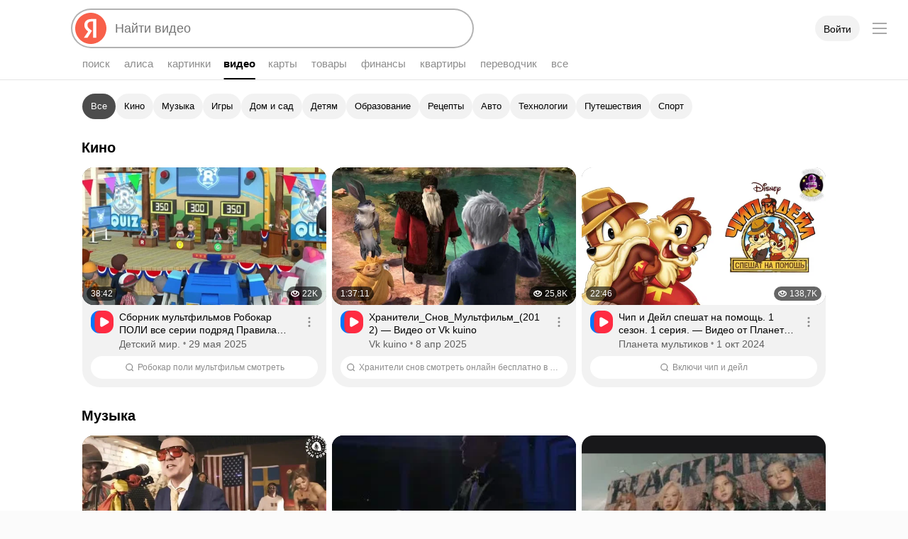

--- FILE ---
content_type: application/javascript
request_url: https://yastatic.net/s3/fiji-static/_/chunks/2553.c0dff1d2d5dc4f8b1705.js
body_size: -71
content:
"use strict";(self.__LOADABLE_LOADED_CHUNKS__=self.__LOADABLE_LOADED_CHUNKS__||[]).push([[2553],{32553:(_,e,s)=>{s.d(e,{v:()=>E});var A=s(22538),D=s(25104),L=s(97104),t=(0,D.withBemMod)((0,L.g)(),{theme:"normal"}),E=(0,A.QY)({desktop:t})}}]);

--- FILE ---
content_type: application/javascript
request_url: https://yastatic.net/s3/fiji-static/_/UniAppPolifills@desktop.ea24ce73d87c9695b0da.ru.js
body_size: 19958
content:
(self.__LOADABLE_LOADED_CHUNKS__=self.__LOADABLE_LOADED_CHUNKS__||[]).push([[5258],{4569:(t,e,r)=>{"use strict";r.d(e,{Ay:()=>k,ai:()=>I});var n=r(41594),o=r.n(n),i=r(64032),a=r(95265);function u(t){if(void 0===t)throw new ReferenceError("this hasn't been initialised - super() hasn't been called");return t}var s=r(20519),c=r(78909),l=r(31035),f=r.n(l);function d(t,e){if(!t){var r=new Error("loadable: "+e);throw r.framesToPop=1,r.name="Invariant Violation",r}}function p(t){console.warn("loadable: "+t)}var h=o().createContext(),v="__LOADABLE_REQUIRED_CHUNKS__";function m(t){return""+t+v}var y={initialChunks:{}},_="PENDING",g="REJECTED";var b=function(t){return t};function w(t){var e=t.defaultResolveComponent,r=void 0===e?b:e,n=t.render,l=t.onLoad;function p(t,e){void 0===e&&(e={});var p=function(t){return"function"==typeof t?{requireAsync:t,resolve:function(){},chunkName:function(){}}:t}(t),v={};function m(t){return e.cacheKey?e.cacheKey(t):p.resolve?p.resolve(t):"static"}function b(t,n,o){var i=e.resolveComponent?e.resolveComponent(t,n):r(t);if(e.resolveComponent&&!(0,c.isValidElementType)(i))throw new Error("resolveComponent returned something that is not a React component!");return f()(o,i,{preload:!0}),i}var w,O,S=function(t){var e=m(t),r=v[e];return r&&r.status!==g||((r=p.requireAsync(t)).status=_,v[e]=r,r.then((function(){r.status="RESOLVED"}),(function(e){console.error("loadable-components: failed to asynchronously load component",{fileName:p.resolve(t),chunkName:p.chunkName(t),error:e?e.message:e}),r.status=g}))),r},E=function(t){function r(r){var n;return(n=t.call(this,r)||this).state={result:null,error:null,loading:!0,cacheKey:m(r)},d(!r.__chunkExtractor||p.requireSync,"SSR requires `@loadable/babel-plugin`, please install it"),r.__chunkExtractor?(!1===e.ssr||(p.requireAsync(r).catch((function(){return null})),n.loadSync(),r.__chunkExtractor.addChunk(p.chunkName(r))),u(n)):(!1!==e.ssr&&(p.isReady&&p.isReady(r)||p.chunkName&&y.initialChunks[p.chunkName(r)])&&n.loadSync(),n)}(0,s.A)(r,t),r.getDerivedStateFromProps=function(t,e){var r=m(t);return(0,a.A)({},e,{cacheKey:r,loading:e.loading||e.cacheKey!==r})};var o=r.prototype;return o.componentDidMount=function(){this.mounted=!0;var t=this.getCache();t&&t.status===g&&this.setCache(),this.state.loading&&this.loadAsync()},o.componentDidUpdate=function(t,e){e.cacheKey!==this.state.cacheKey&&this.loadAsync()},o.componentWillUnmount=function(){this.mounted=!1},o.safeSetState=function(t,e){this.mounted&&this.setState(t,e)},o.getCacheKey=function(){return m(this.props)},o.getCache=function(){return v[this.getCacheKey()]},o.setCache=function(t){void 0===t&&(t=void 0),v[this.getCacheKey()]=t},o.triggerOnLoad=function(){var t=this;l&&setTimeout((function(){l(t.state.result,t.props)}))},o.loadSync=function(){if(this.state.loading)try{var t=b(p.requireSync(this.props),this.props,j);this.state.result=t,this.state.loading=!1}catch(e){console.error("loadable-components: failed to synchronously load component, which expected to be available",{fileName:p.resolve(this.props),chunkName:p.chunkName(this.props),error:e?e.message:e}),this.state.error=e}},o.loadAsync=function(){var t=this,e=this.resolveAsync();return e.then((function(e){var r=b(e,t.props,j);t.safeSetState({result:r,loading:!1},(function(){return t.triggerOnLoad()}))})).catch((function(e){return t.safeSetState({error:e,loading:!1})})),e},o.resolveAsync=function(){var t=this.props,e=(t.__chunkExtractor,t.forwardedRef,(0,i.A)(t,["__chunkExtractor","forwardedRef"]));return S(e)},o.render=function(){var t=this.props,r=t.forwardedRef,o=t.fallback,u=(t.__chunkExtractor,(0,i.A)(t,["forwardedRef","fallback","__chunkExtractor"])),s=this.state,c=s.error,l=s.loading,f=s.result;if(e.suspense&&(this.getCache()||this.loadAsync()).status===_)throw this.loadAsync();if(c)throw c;var d=o||e.fallback||null;return l?d:n({fallback:d,result:f,options:e,props:(0,a.A)({},u,{ref:r})})},r}(o().Component),x=(O=function(t){return o().createElement(h.Consumer,null,(function(e){return o().createElement(w,Object.assign({__chunkExtractor:e},t))}))},(w=E).displayName&&(O.displayName=w.displayName+"WithChunkExtractor"),O),j=o().forwardRef((function(t,e){return o().createElement(x,Object.assign({forwardedRef:e},t))}));return j.displayName="Loadable",j.preload=function(t){j.load(t)},j.load=function(t){return S(t)},j}return{loadable:p,lazy:function(t,e){return p(t,(0,a.A)({},e,{suspense:!0}))}}}var O=w({defaultResolveComponent:function(t){return t.__esModule?t.default:t.default||t},render:function(t){var e=t.result,r=t.props;return o().createElement(e,r)}}),S=O.loadable,E=O.lazy,x=w({onLoad:function(t,e){t&&e.forwardedRef&&("function"==typeof e.forwardedRef?e.forwardedRef(t):e.forwardedRef.current=t)},render:function(t){var e=t.result,r=t.props;return r.children?r.children(e):null}}),j=x.loadable,P=x.lazy,M="undefined"!=typeof window;function I(t,e){void 0===t&&(t=function(){});var r=void 0===e?{}:e,n=r.namespace,o=void 0===n?"":n,i=r.chunkLoadingGlobal,a=void 0===i?"__LOADABLE_LOADED_CHUNKS__":i;if(!M)return p("`loadableReady()` must be called in browser only"),t(),Promise.resolve();var u=null;if(M){var s=m(o),c=document.getElementById(s);if(c){u=JSON.parse(c.textContent);var l=document.getElementById(s+"_ext");if(!l)throw new Error("loadable-component: @loadable/server does not match @loadable/component");JSON.parse(l.textContent).namedChunks.forEach((function(t){y.initialChunks[t]=!0}))}}if(!u)return p("`loadableReady()` requires state, please use `getScriptTags` or `getScriptElements` server-side"),t(),Promise.resolve();var f=!1;return new Promise((function(t){window[a]=window[a]||[];var e=window[a],r=e.push.bind(e);function n(){u.every((function(t){return e.some((function(e){return e[0].indexOf(t)>-1}))}))&&(f||(f=!0,t()))}e.push=function(){r.apply(void 0,arguments),n()},n()})).then(t)}var R=S;R.lib=j,E.lib=P;var k=R},26298:function(t,e,r){"use strict";var n=this&&this.__importDefault||function(t){return t&&t.__esModule?t:{default:t}};Object.defineProperty(e,"__esModule",{value:!0}),e.setTranslationErrorResolver=e.resolveI18nLang=e.getI18nLangs=e.getI18nLang=e.setI18nLang=e.getDefLang=e.i18nRaw=void 0;var o=n(r(4708)),i=n(r(99850)),a=n(r(81700)),u=n(r(49951)),s=n(r(56260)),c=n(r(84279)),l=n(r(37589)),f=n(r(78981)),d=n(r(30262)),p=n(r(56086)),h=n(r(82989)),v=n(r(36849)),m=n(r(23526)),y=n(r(52537)),_=n(r(69373)),g=n(r(47665)),b=n(r(23656)),w=n(r(69)),O=n(r(5531)),S=n(r(69949)),E=n(r(81750)),x=n(r(66100)),j=n(r(1442)),P=n(r(33663)),M=n(r(37714)),I=n(r(67256)),R=n(r(21914)),k=n(r(91508)),T=n(r(11913)),A=n(r(67154)),C=n(r(24058)),D=n(r(39451)),L=n(r(49566)),N=n(r(26619)),Y=n(r(96452)),F=n(r(78264)),V=n(r(44233)),U=n(r(99068)),B={be:o.default,en:i.default,id:a.default,kk:u.default,ru:s.default,tr:c.default,tt:l.default,uk:f.default,uz:d.default,de:p.default,es:h.default,"es-la":v.default,hy:m.default,ka:y.default,km:_.default,ky:g.default,sr:b.default,fr:w.default,lv:O.default,lt:S.default,ro:E.default,fi:x.default,az:j.default,zh:P.default,he:M.default,et:I.default,no:R.default,sv:k.default,pt:T.default,"pt-br":A.default,ar:C.default,sw:D.default,ur:L.default,am:N.default,vi:Y.default,ne:F.default,"en-IE":V.default,"zh-Hans":U.default},$=["ru"],H=null;function K(t,e){for(var r=[],n=t.length,o=0;o<n;){var i=t.indexOf("{",o);if(-1===i)return r.push(t.substring(o)),r;var a=t.indexOf("}",i);if(-1===a)return r.push(t.substring(o)),r;r.push(t.substring(o,i),e[t.substring(i+1,a)]),o=a+1}return r}function q(t,e,r){void 0===r&&(r={});var n=function(t,e){for(var r,n=0,o=$;n<o.length;n++)if((r=t[o[n]])&&e in r)return r[e];return H?H(e,$):e}(t,e);return"string"==typeof n?K(n,r):function(t,e){var r=$.find((function(t){return Boolean(B[t])}))||z($[0]);return K((0,B[r])(e.count,t),e)}(n,r)}function z(t){return-1===["tr","id","fi","lt","pl","et","lv"].indexOf(t)?"ru":"en"}e.default=function(t){return function(e,r){return void 0===r&&(r={}),q(t,e,r).join("")}},e.i18nRaw=function(t){return function(e,r){return void 0===r&&(r={}),q(t,e,r)}},e.getDefLang=z,e.setI18nLang=function(t){$="string"==typeof t?[t,z(t),"ru"]:t},e.getI18nLang=function(){return $[0]},e.getI18nLangs=function(){return $},e.resolveI18nLang=function(t,e,r){var n=e;if(-1===t.indexOf(n))switch(r){case"com":n="en";break;case"com.tr":n="tr";break;default:n="ru"}return n},e.setTranslationErrorResolver=function(t){H=t}},26619:(t,e)=>{"use strict";Object.defineProperty(e,"__esModule",{value:!0}),e.default=function(t,e){return t&&1!==t?e.many||"":e.one}},24058:function(t,e,r){"use strict";var n=this&&this.__importDefault||function(t){return t&&t.__esModule?t:{default:t}};Object.defineProperty(e,"__esModule",{value:!0});var o=n(r(99850));e.default=o.default},1442:function(t,e,r){"use strict";var n=this&&this.__importDefault||function(t){return t&&t.__esModule?t:{default:t}};Object.defineProperty(e,"__esModule",{value:!0});var o=n(r(99850));e.default=o.default},4708:function(t,e,r){"use strict";var n=this&&this.__importDefault||function(t){return t&&t.__esModule?t:{default:t}};Object.defineProperty(e,"__esModule",{value:!0});var o=n(r(56260));e.default=o.default},56086:function(t,e,r){"use strict";var n=this&&this.__importDefault||function(t){return t&&t.__esModule?t:{default:t}};Object.defineProperty(e,"__esModule",{value:!0});var o=n(r(99850));e.default=o.default},44233:function(t,e,r){"use strict";var n=this&&this.__importDefault||function(t){return t&&t.__esModule?t:{default:t}};Object.defineProperty(e,"__esModule",{value:!0});var o=n(r(99850));e.default=o.default},99850:(t,e)=>{"use strict";Object.defineProperty(e,"__esModule",{value:!0}),e.default=function(t,e){return t?1===t?e.one:e.some:e.none||""}},36849:function(t,e,r){"use strict";var n=this&&this.__importDefault||function(t){return t&&t.__esModule?t:{default:t}};Object.defineProperty(e,"__esModule",{value:!0});var o=n(r(99850));e.default=o.default},82989:function(t,e,r){"use strict";var n=this&&this.__importDefault||function(t){return t&&t.__esModule?t:{default:t}};Object.defineProperty(e,"__esModule",{value:!0});var o=n(r(99850));e.default=o.default},67256:function(t,e,r){"use strict";var n=this&&this.__importDefault||function(t){return t&&t.__esModule?t:{default:t}};Object.defineProperty(e,"__esModule",{value:!0});var o=n(r(99850));e.default=o.default},66100:function(t,e,r){"use strict";var n=this&&this.__importDefault||function(t){return t&&t.__esModule?t:{default:t}};Object.defineProperty(e,"__esModule",{value:!0});var o=n(r(99850));e.default=o.default},69:function(t,e,r){"use strict";var n=this&&this.__importDefault||function(t){return t&&t.__esModule?t:{default:t}};Object.defineProperty(e,"__esModule",{value:!0});var o=n(r(56260));e.default=o.default},37714:function(t,e,r){"use strict";var n=this&&this.__importDefault||function(t){return t&&t.__esModule?t:{default:t}};Object.defineProperty(e,"__esModule",{value:!0});var o=n(r(99850));e.default=o.default},23526:function(t,e,r){"use strict";var n=this&&this.__importDefault||function(t){return t&&t.__esModule?t:{default:t}};Object.defineProperty(e,"__esModule",{value:!0});var o=n(r(99850));e.default=o.default},81700:(t,e)=>{"use strict";Object.defineProperty(e,"__esModule",{value:!0}),e.default=function(t,e){return t?e.some:e.none||""}},52537:function(t,e,r){"use strict";var n=this&&this.__importDefault||function(t){return t&&t.__esModule?t:{default:t}};Object.defineProperty(e,"__esModule",{value:!0});var o=n(r(99850));e.default=o.default},49951:(t,e)=>{"use strict";Object.defineProperty(e,"__esModule",{value:!0}),e.default=function(t,e){var r=t%10,n=t%100;return t?1===r&&11!==n?e.one:r>1&&r<5&&(n<10||n>20)?e.some:e.many||"":e.none||""}},69373:function(t,e,r){"use strict";var n=this&&this.__importDefault||function(t){return t&&t.__esModule?t:{default:t}};Object.defineProperty(e,"__esModule",{value:!0});var o=n(r(99850));e.default=o.default},47665:function(t,e,r){"use strict";var n=this&&this.__importDefault||function(t){return t&&t.__esModule?t:{default:t}};Object.defineProperty(e,"__esModule",{value:!0});var o=n(r(56260));e.default=o.default},69949:function(t,e,r){"use strict";var n=this&&this.__importDefault||function(t){return t&&t.__esModule?t:{default:t}};Object.defineProperty(e,"__esModule",{value:!0});var o=n(r(56260));e.default=o.default},5531:function(t,e,r){"use strict";var n=this&&this.__importDefault||function(t){return t&&t.__esModule?t:{default:t}};Object.defineProperty(e,"__esModule",{value:!0});var o=n(r(56260));e.default=o.default},78264:function(t,e,r){"use strict";var n=this&&this.__importDefault||function(t){return t&&t.__esModule?t:{default:t}};Object.defineProperty(e,"__esModule",{value:!0});var o=n(r(99850));e.default=o.default},21914:function(t,e,r){"use strict";var n=this&&this.__importDefault||function(t){return t&&t.__esModule?t:{default:t}};Object.defineProperty(e,"__esModule",{value:!0});var o=n(r(81700));e.default=o.default},67154:function(t,e,r){"use strict";var n=this&&this.__importDefault||function(t){return t&&t.__esModule?t:{default:t}};Object.defineProperty(e,"__esModule",{value:!0});var o=n(r(99850));e.default=o.default},11913:function(t,e,r){"use strict";var n=this&&this.__importDefault||function(t){return t&&t.__esModule?t:{default:t}};Object.defineProperty(e,"__esModule",{value:!0});var o=n(r(99850));e.default=o.default},81750:function(t,e,r){"use strict";var n=this&&this.__importDefault||function(t){return t&&t.__esModule?t:{default:t}};Object.defineProperty(e,"__esModule",{value:!0});var o=n(r(56260));e.default=o.default},56260:(t,e)=>{"use strict";Object.defineProperty(e,"__esModule",{value:!0}),e.default=function(t,e){var r=t%10,n=t%100;return t?1===r&&11!==n?e.one:r>=2&&r<=4&&12!==n&&13!==n&&14!==n?e.some:e.many||"":e.none||""}},23656:function(t,e,r){"use strict";var n=this&&this.__importDefault||function(t){return t&&t.__esModule?t:{default:t}};Object.defineProperty(e,"__esModule",{value:!0});var o=n(r(56260));e.default=o.default},91508:function(t,e,r){"use strict";var n=this&&this.__importDefault||function(t){return t&&t.__esModule?t:{default:t}};Object.defineProperty(e,"__esModule",{value:!0});var o=n(r(81700));e.default=o.default},39451:function(t,e,r){"use strict";var n=this&&this.__importDefault||function(t){return t&&t.__esModule?t:{default:t}};Object.defineProperty(e,"__esModule",{value:!0});var o=n(r(99850));e.default=o.default},84279:(t,e)=>{"use strict";Object.defineProperty(e,"__esModule",{value:!0}),e.default=function(t,e){var r=t%10,n=t%100;return t?1===r&&11!==n?e.one:r>1&&r<5&&(n<10||n>20)?e.some:e.many||"":e.none||""}},37589:(t,e)=>{"use strict";Object.defineProperty(e,"__esModule",{value:!0}),e.default=function(t,e){var r=t%10,n=t%100;return t?1===r&&11!==n?e.one:r>1&&r<5&&(n<10||n>20)?e.some:e.many||"":e.none||""}},78981:function(t,e,r){"use strict";var n=this&&this.__importDefault||function(t){return t&&t.__esModule?t:{default:t}};Object.defineProperty(e,"__esModule",{value:!0});var o=n(r(56260));e.default=o.default},49566:function(t,e,r){"use strict";var n=this&&this.__importDefault||function(t){return t&&t.__esModule?t:{default:t}};Object.defineProperty(e,"__esModule",{value:!0});var o=n(r(99850));e.default=o.default},30262:(t,e)=>{"use strict";Object.defineProperty(e,"__esModule",{value:!0}),e.default=function(t,e){var r=t%10,n=t%100;return t?1===r&&11!==n?e.one:r>1&&r<5&&(n<10||n>20)?e.some:e.many||"":e.none||""}},96452:(t,e)=>{"use strict";Object.defineProperty(e,"__esModule",{value:!0}),e.default=function(t,e){return 1===t?e.one:e.many||""}},99068:function(t,e,r){"use strict";var n=this&&this.__importDefault||function(t){return t&&t.__esModule?t:{default:t}};Object.defineProperty(e,"__esModule",{value:!0});var o=n(r(99850));e.default=o.default},33663:function(t,e,r){"use strict";var n=this&&this.__importDefault||function(t){return t&&t.__esModule?t:{default:t}};Object.defineProperty(e,"__esModule",{value:!0});var o=n(r(99850));e.default=o.default},88024:(t,e,r)=>{"use strict";r.d(e,{Sz:()=>a,qK:()=>i});var n=r(41594),o=(0,n.createContext)(void 0),i=o.Provider,a=function(){var t=(0,n.useContext)(o);if(!t)throw new Error("no PageContext provided");return t}},18679:(t,e,r)=>{"use strict";r.d(e,{S:()=>n.S});var n=r(77132)},17423:(t,e,r)=>{"use strict";r.d(e,{V:()=>n});var n=new Map},90387:(t,e,r)=>{"use strict";r.d(e,{G:()=>s,_:()=>u});var n=function(){return n=Object.assign||function(t){for(var e,r=1,n=arguments.length;r<n;r++)for(var o in e=arguments[r])Object.prototype.hasOwnProperty.call(e,o)&&(t[o]=e[o]);return t},n.apply(this,arguments)},o=function(){return!0},i=function(t){return t},a={registerComponent:function(t){return t},registerExperiment:function(t,e){var r,a;return n(n({},e),{condition:null!==(r=e.condition)&&void 0!==r?r:o,enhance:null!==(a=e.enhance)&&void 0!==a?a:i})},registerValue:function(t){return t},resolveComponent:function(t){return t},resolveExperiment:function(t){var e=t.enhance;return function(t){return e(t)}},resolveValue:function(t){return t},experimentKey:function(t){return t},orderExperiments:function(t){return t}},u=Object.assign({},a);function s(t){Object.assign(u,a,t)}},20246:(t,e,r)=>{"use strict";r.d(e,{l0:()=>i,lV:()=>o});var n=r(17423),o={platform:void 0,context:{}},i=function(t,e){n.V.clear(),o.platform=t,o.context=e}},79147:(t,e,r)=>{"use strict";r.d(e,{h:()=>n});var n=new Map},97870:(t,e,r)=>{"use strict";r.d(e,{V:()=>_,Q:()=>g});var n=r(90387),o=r(20246),i=r(71805),a=r(22714),u=r(77132),s=r(20313),c=r(79147);function l(t,e){var r=(0,s.O)(t,e),i=n._.experimentKey(r,e),l=new Map,f=function(t){var n=null;return function(f){if(u.S){if(n)return(0,a.jsx)(n,f);var d=(0,s.Y)(r,void 0,e);return n=d(t),(0,a.jsx)(n,f)}var p=c.h.get(i);if(p&&p.length>0){var h=(d=(0,s.Y)(r,void 0,e))(t);return(0,a.jsx)(h,f)}var v=o.lV.platform,m=l.get(v);m||(m=new Map,l.set(v,m));var y=m.get(t);y||(y=(d=(0,s.Y)(r,void 0,e))(t),m.set(t,y));return(0,a.jsx)(y,f)}};return f._id=r,f}function f(t,e){var r=(0,s.O)(t,e),n=function(t){var n=null;return function(o){return n=u.S&&n?n:(0,s.Y)(r,void 0,e)(t),(0,a.jsx)(n,o)}};return n._id=r,n}var d=r(3122);function p(t,e){var r=(0,s.O)(t,e),n=function(){var t=(0,s.Y)(r,void 0,e);if(!t)throw new Error("Implementation is empty");return t.apply(this,arguments)};return n._id=r,n}var h=r(19078);function v(t,e){var r=(0,s.O)(t,e),n=function(){return(0,s.Y)(r,void 0,e)};return n._id=r,n}function m(t,e){var r=n._.experimentKey(t._id),o=c.h.get(r)||[];c.h.has(r)||c.h.set(r,o);var i=n._.registerExperiment(t,e);if(e.slug){var a=o.findIndex((function(t){return t.slug===e.slug}));if(a>=0)return void(o[a]=i)}o.push(i)}var y=function(){return y=Object.assign||function(t){for(var e,r=1,n=arguments.length;r<n;r++)for(var o in e=arguments[r])Object.prototype.hasOwnProperty.call(e,o)&&(t[o]=e[o]);return t},y.apply(this,arguments)};function _(){return{addValuesByPlatform:s.O,getActualValue:s.Y,withPlatform:i.A,withPlatformHoc:l,withPlatformPartialHoc:f,withPlatformHook:d.u,withPlatformFn:d.u,withPlatformPartialFn:p,withPlatformConstant:h.w,withPlatformPartialConstant:v}}function g(t){return void 0===t&&(t={}),(0,n.G)(t),y(y({},_()),{setPlatformedRegistryContext:o.l0,createExperiment:m})}},77132:(t,e,r)=>{"use strict";r.d(e,{S:()=>n});var n=Boolean("undefined"!=typeof window&&window.document&&window.document.createElement)},20313:(t,e,r)=>{"use strict";r.d(e,{O:()=>u,Y:()=>c});var n=r(90387),o=r(20246),i=r(17423),a=r(79147);function u(t,e){var r=n._.registerValue(t),o=n._.experimentKey(t,e);return a.h.has(o)||a.h.set(o,[]),r}var s={hydrated:!0};function c(t,e,r){if(void 0===e&&(e=s),i.V.has(t))return i.V.get(t);var u=o.lV.platform,c=n._.experimentKey(t,r),l=a.h.get(c)||[];l=n._.orderExperiments(l,r);for(var f=n._.resolveValue(t[u]),d=0;d<l.length;d++){var p=l[d];if(null==p?void 0:p.condition(o.lV.context))f=n._.resolveExperiment(p,e)(f)}return i.V.set(t,f),f}},71805:(t,e,r)=>{"use strict";r.d(e,{A:()=>c});var n=r(41594),o=r(22714),i=r(20313),a=r(90387),u=(0,n.createContext)({hydrated:!1}),s=r(77132);function c(t,e){var r=(0,i.O)(t,e),c=function(t){var c,l=(0,n.useContext)(u),f=a._.resolveComponent(null!==(c=(0,i.Y)(r,l,e))&&void 0!==c?c:function(){return null},l,e);return!s.S&&function(t){return"function"==typeof t&&!(t.prototype&&t.prototype.isReactComponent)}(f)?f(t):(0,o.jsx)(f,t)};return c._id=r,a._.registerComponent(c,e)}},19078:(t,e,r)=>{"use strict";r.d(e,{w:()=>o});var n=r(20313);function o(t,e){var r=(0,n.O)(t,e),o=function(){return(0,n.Y)(r,void 0,e)};return o._id=r,o}},3122:(t,e,r)=>{"use strict";r.d(e,{u:()=>o});var n=r(20313);function o(t,e){var r=(0,n.O)(t,e),o=function(){return(0,n.Y)(r,void 0,e).apply(this,arguments)};return o._id=r,o}},48874:(t,e,r)=>{"use strict";r.d(e,{I:()=>n});var n=function(){return window.Ya.reactBus}},24244:(t,e,r)=>{"use strict";r.d(e,{$:()=>V});var n,o,i,a,u=r(22714),s=r(41594),c=r(75206),l=r.n(c),f=r(59258),d=r.n(f),p=r(18679),h=r(4569),v=r(84470);"undefined"!=typeof window&&window.MessageChannel?(o={},i=new MessageChannel,a=1,i.port1.onmessage=function(t){var e,r=t.data;null===(e=o[r])||void 0===e||e.call(o),delete o[r]},n=function(t){o[a]=t,i.port2.postMessage(a++)}):n=function(t){setTimeout(t,0)};var m=r(77845),y=function(t){var e=(0,s.useRef)(t);return e.current=t,e},_=r(55896),g=r(88121),b=function(t,e){var r="function"==typeof Symbol&&t[Symbol.iterator];if(!r)return t;var n,o,i=r.call(t),a=[];try{for(;(void 0===e||e-- >0)&&!(n=i.next()).done;)a.push(n.value)}catch(u){o={error:u}}finally{try{n&&!n.done&&(r=i.return)&&r.call(i)}finally{if(o)throw o.error}}return a},w={query:"",searchInputText:"",id:"images",project:"",platform:"touch-phone",page:"",locale:"",lang:"",shareLang:"",login:"",userLoggedIn:!1,userHasPlus:!1,userAvatarUrl:"",isLoggedIn:!1,uid:"",yandexuid:"",retpath:"",serviceName:"","content-region":"",tld:"",mainDomain:"",isYaRu:!1,"social-host":"","click-host":"","passport-host":"",counterDebug:!1,source:"",serpid:"",reqid:"",mobile:!1,tablet:!1,router:{index:"",search:""},showRelevance:!1,isYandexNet:!1,isPumpkin:!1,expFlags:{},testId:[],nonce:0,metaReferrerContent:!1,ncrnd:"",disableCrossOrigin:!1,isIntegrationTest:!1,isTesting:void 0,sk:"",pageCounterPath:"",lr:0,isYandexApp:!1,isYandexAppWebHeader:!1,isYandexAppIos:!1,isYandexAppAndroid:!1,isYandexAppIosWebview:!1,isYandexAppAndroidWebview:!1,isYandexCamera:!1,hasYandexAppsAPI:!1,isHeaderDisabled:!1,reactInitOnPageLoad:!1,isPornoWhitelistQuery:0,isAdvDisabled:!1,advConfig:void 0,geolocation:{region:"",regionGenitive:"",tune:""},seo:{title:"",description:"",keywords:"",hasPorno:0},canShowOnboarding:!1,version:"",templateVersion:""},O=(0,s.createContext)(w),S=function(t){var e,r=t.children,n=p.S?null===(e=window.Ya)||void 0===e?void 0:e.InternalState:t.internal;return(0,u.jsx)(O.Provider,{value:n,children:r})},E=function(t){var e=(0,s.useContext)(O),r=e===w,n=b((0,s.useState)((function(){return t(e)})),2),o=n[0],i=n[1],a=y(o),u=y(t),c=(0,s.useCallback)((function(t){var e=u.current(t);(function(t,e){if(t===e)return!0;if("object"!=typeof t||"object"!=typeof e)return t===e;if(null===t||null===e)return!1;var r=Object.keys(t),n=Object.keys(e);return r.length===n.length&&r.every((function(r){return t[r]===e[r]}))})(e,a.current)||i(e)}),[u,a]);return(0,_.S)("i-global:update-params",r?g.m:c),o},x=[{name:"ImagesApp",type:"ImagesApp"},{name:"Video",type:"UniAppVideo"}],j=r(31035),P=r.n(j),M=function(){return M=Object.assign||function(t){for(var e,r=1,n=arguments.length;r<n;r++)for(var o in e=arguments[r])Object.prototype.hasOwnProperty.call(e,o)&&(t[o]=e[o]);return t},M.apply(this,arguments)};var I,R,k=r(88024),T=r(97023),A=r(48874),C=(0,s.createContext)((function(){return!1}));function D(t){var e=("undefined"!=typeof window&&(I=window.innerHeight,R=window.innerWidth),{height:I,width:R}),r=t.getBoundingClientRect();return 0!==r.width&&0!==r.height&&(!(r.bottom<=0||r.right<=0)&&(r.top<e.height&&r.left<e.width))}var L;r(34618),r(77765);!function(t){t.force="force",t.checkVisible="check-visible",t.deferred="deferred",t.immediate="immediate"}(L||(L={}));r(97490);var N=function(){return N=Object.assign||function(t){for(var e,r=1,n=arguments.length;r<n;r++)for(var o in e=arguments[r])Object.prototype.hasOwnProperty.call(e,o)&&(t[o]=e[o]);return t},N.apply(this,arguments)},Y="Root",F="".concat(Y,"_inited");function V(t,e){var r,n=e.featureId,o=e.deps,i=e.hydratePriority,a={nodes:{},roots:{}};if(p.S){var c=function(t,e,r,n){return function(o){for(var i=o?o.getElementsByClassName(Y):document.getElementsByClassName(Y),a=new RegExp("^".concat(e,"-")),u=function(o){var u=i[o],s=u.id;s&&a.test(s)&&(n&&window.Ya.define?window.Ya.define("".concat(s,"-mount"),n,(function(){U(t,u,r,e)})):U(t,u,r,e))},s=0;s<i.length;s+=1)u(s)}}(t,n,a,o);(0,A.I)()&&((0,A.I)().on("react-adapter:unmount",(function(t){return function(t,e){var r;null===(r=Ya.debug)||void 0===r||r.call(Ya,"unmount-nodes"),Object.keys(t.nodes).forEach((function(r){var n,o=t.nodes[r];e&&!e.contains(o)||(null===(n=t.roots[r])||void 0===n||n.unmount(),delete t.roots[r],o.classList.remove(F),delete t.nodes[r])}))}(a,t)})),(0,A.I)().on("react-adapter:mount",(function(t){return c(t)})));var l=(null===(r=window.Ya)||void 0===r?void 0:r.InternalState)||{};(l&&l.expFlags||{}).react_init_on_page_load||l.reactInitOnPageLoad?"complete"===document.readyState||"interactive"===document.readyState?c():document.addEventListener("DOMContentLoaded",(function(){return c()})):window.BEM&&BEM.DOM.ready((function(){return c()}))}return function(e){var r,o=e.rootClassName?"".concat(Y," ").concat(n):Y,a=L.force,c=Number(E((function(t){var e;return null===(e=t.expFlags)||void 0===e?void 0:e.velocity_split_hydration})));if(c){var l=E((function(t){return t.page}));a=1===c||2===c&&"search"===l||3===c&&"preview"===l||4===c&&"search"===l&&"Video"!==n||5===c&&("search"===l&&"Video"!==n||"preview"===l)||6===c&&"Video"!==n?L.immediate:L.force}var f=(0,s.useContext)(C),p="".concat(n,"-").concat(d()().replace(/\./,"")),h=null==f?void 0:f(((r={})[p]=e,r));return(0,u.jsx)("div",{className:o,id:p,"data-state":h?void 0:JSON.stringify(e),"data-hydrate-priority":null!=i?i:a,children:(0,u.jsx)(s.StrictMode,{children:(0,u.jsx)(t,N({},e))})})}}function U(t,e,r,o){var i=e.getAttribute("data-hydrate-priority"),a=function(){return function(t,e,r,n){var o,i=e.id;if(r.nodes[i]||e.classList.contains(F))return;(0,m.A)();var a=function(t,e){var r;return e&&(null===(r=window.Ya.reactStates)||void 0===r?void 0:r[e])||JSON.parse(t.getAttribute("data-state")||"{}")}(e,i),c=0===e.id.indexOf("ImagesApp-");function f(){e.classList.add(F)}r.nodes[i]=e,null===(o=Ya.debug)||void 0===o||o.call(Ya,"hydrate",{featureId:n});var d=function(t){return P()((function(e){return(0,s.useEffect)((function(){var t;null===(t=e.onMount)||void 0===t||t.call(e)}),[]),(0,u.jsx)(t,M({},e))}),t)}(t),p=(0,v.Ii)("sakhalin_log_hydration_errors"),y=x.find((function(t){return t.name===n})),_=function(){var t=(0,u.jsx)(d,N({},a,{onMount:f}));c||(t=(0,u.jsx)(S,{children:t})),t=(0,u.jsx)(k.qK,{value:window.Ya.InternalState,children:t});var o=l().hydrateRoot(e,t,{onRecoverableError:function(t,e){var r;if(p&&t instanceof Error){var o=t.message.split("\n")[0],a=null===(r=e.componentStack)||void 0===r?void 0:r.slice(0,1e3);if((0,T.il)(t))return void(0,T.ot)(t,{message:o,componentStack:a,featureId:n,rootId:i});window.Ya.Rum.logError({level:"error",message:o,block:"RecoverableError",additional:{componentStack:a,featureId:n,rootId:i}},t)}}});r.roots[i]=o};y?(0,h.ai)((function(){_()}),{namespace:y.name}):_()}(t,e,r,o)};if(i!==L.immediate)if(i!==L.force)if(i!==L.checkVisible){if(i!==L.deferred)return a();window.requestAnimationFrame(a)}else{D(e)?a():window.requestAnimationFrame(a)}else a();else n(a)}},55896:(t,e,r)=>{"use strict";r.d(e,{S:()=>u});var n=r(41594);var o=r(48874),i=function(t,e){var r="function"==typeof Symbol&&t[Symbol.iterator];if(!r)return t;var n,o,i=r.call(t),a=[];try{for(;(void 0===e||e-- >0)&&!(n=i.next()).done;)a.push(n.value)}catch(u){o={error:u}}finally{try{n&&!n.done&&(r=i.return)&&r.call(i)}finally{if(o)throw o.error}}return a},a=function(t,e,r){if(r||2===arguments.length)for(var n,o=0,i=e.length;o<i;o++)!n&&o in e||(n||(n=Array.prototype.slice.call(e,0,o)),n[o]=e[o]);return t.concat(n||Array.prototype.slice.call(e))},u=function(t,e){var r,u,s=(r=(0,n.useRef)(!1),u=(0,n.useCallback)((function(){return r.current}),[]),(0,n.useEffect)((function(){return r.current=!0,function(){r.current=!1}}),[]),u);(0,n.useEffect)((function(){var r=function(){for(var t=[],r=0;r<arguments.length;r++)t[r]=arguments[r];s()&&e.apply(void 0,a([],i(t),!1))};return(0,o.I)().on(t,r),function(){(0,o.I)().off(t,r)}}),[t,e,s])}},97490:(t,e,r)=>{"use strict";r.d(e,{Cl:()=>_,Ai:()=>p,wY:()=>y,uR:()=>m,jd:()=>v,QY:()=>h});var n=r(18679),o=r(97870),i=r(17423),a=r(20246),u=function(t,e){var r="function"==typeof Symbol&&t[Symbol.iterator];if(!r)return t;var n,o,i=r.call(t),a=[];try{for(;(void 0===e||e-- >0)&&!(n=i.next()).done;)a.push(n.value)}catch(u){o={error:u}}finally{try{n&&!n.done&&(r=i.return)&&r.call(i)}finally{if(o)throw o.error}}return a},s=new RegExp("/experiments/([^/]+)/(?:components|server).entries/([^/.]+)"),c=new RegExp("/experiments/([^/]+)/features/.*.entries/.*");var l=function(){return!0},f=(0,o.Q)(n.S?{registerExperiment:function(t,e){var r,n=t._id,o=e;if(o.condition=l,null!==(r=o.enhance)&&void 0!==r||(o.enhance=function(t){return t}),i.V.has(n)){var a=i.V.get(n),u=o.enhance(a);i.V.set(n,u)}return o}}:{registerValue:function(t){return i.V.set(t,t[a.lV.platform]),t},registerExperiment:function(t,e){var r,n,o=e,i=void 0!==o.condition?o.condition:l,f=u(function(t){var e=s.exec(t)||c.exec(t);if(!e)throw new Error("Файл эксперимента над компонентом должен быть по пути\nsrc/experiments/{flag_name}/components.entries/{component_name}@{desktop|touch-phone}.ts\nлибо src/experiments/{flag_name}/features/{feature_name}@{desktop|touch-phone}.ts");return e}(o.file),3),d=f[1],p=f[2],h=(n=o.file).includes("@desktop.ts")||n.includes("/desktop.ts")?"desktop":n.includes("@touch-phone.ts")||n.includes("/touch-phone.ts")?"touch-phone":void 0;return o.condition=function(t){var e=a.lV.context.expFlags[d];return null!=e&&"null"!==e&&(!h||a.lV.platform===h)&&i(t,e)},null!==(r=o.enhance)&&void 0!==r||(o.enhance=function(t){return t}),o.flag=d,p&&(o.assetKey="components-experiments/".concat(d,"/").concat(p),o.fileName=p),o.key={flag:d,file:p},o},resolveExperiment:function(t){var e=t.enhance,r=t.flag,n=t.assetKey,o=a.lV.context;if(!o.taburetAdapters)throw new Error("Не указан taburetAdapters в setPlatformedRegistryContext!");return n&&o.taburetAdapters.getAssets().addExperimentalByComponent(n),function(t){return e(t,o.expFlags[r])}}}),d=f.setPlatformedRegistryContext,p=(f.addValuesByPlatform,f.getActualValue,f.withPlatform),h=f.withPlatformHoc,v=f.withPlatformHook,m=f.withPlatformFn,y=f.withPlatformConstant,_=f.createExperiment;n.S&&d(window.Ya.InternalState.platform,{expFlags:window.Ya.InternalState.expFlags})},84470:(t,e,r)=>{"use strict";r.d(e,{Ii:()=>i,lf:()=>n});var n=function(){var t;return(null===(t=null===window||void 0===window?void 0:window.Ya)||void 0===t?void 0:t.InternalState)||{}},o=function(){return t="expFlags",n()[t]||{};var t},i=function(t){return o()[t]}},77845:(__unused_webpack_module,__webpack_exports__,__webpack_require__)=>{"use strict";__webpack_require__.d(__webpack_exports__,{A:()=>setupReactStatesOnce});var JSON_PARSING_MODE_DEFAULT=1,JSON_PARSING_MODE_EVAL=2;function setupReactStatesOnce(){var _a,_b,_c;if(!window.Ya.reactStates){var element=document.getElementById("lazy-react-state"),reactStatesStr=element&&(element.nodeValue||element.textContent),jsonParsingMode=Number(null===(_c=null===(_b=null===(_a=window.Ya)||void 0===_a?void 0:_a.InternalState)||void 0===_b?void 0:_b.expFlags)||void 0===_c?void 0:_c.velocity_optimize_data_state)||JSON_PARSING_MODE_DEFAULT,reactStates=void 0;reactStates=reactStatesStr&&jsonParsingMode===JSON_PARSING_MODE_DEFAULT?JSON.parse(reactStatesStr):reactStatesStr&&jsonParsingMode===JSON_PARSING_MODE_EVAL?eval("(".concat(reactStatesStr,")")):{},window.Ya.reactStates=reactStates}}},88121:(t,e,r)=>{"use strict";r.d(e,{m:()=>n});var n=function(){return null}},97023:(t,e,r)=>{"use strict";r.d(e,{il:()=>o,ot:()=>i,qS:()=>a});var n=function(){return n=Object.assign||function(t){for(var e,r=1,n=arguments.length;r<n;r++)for(var o in e=arguments[r])Object.prototype.hasOwnProperty.call(e,o)&&(t[o]=e[o]);return t},n.apply(this,arguments)};function o(t){return t.message.includes("Objects are not valid as a React child")||t.message.includes("object with keys {$$typeof, type, key, ref, props}")}function i(t,e){var r,o;"undefined"!=typeof window&&(null===(o=null===(r=window.Ya)||void 0===r?void 0:r.Rum)||void 0===o?void 0:o.logError)&&window.Ya.Rum.logError({level:"error",message:"React Error #31: Invalid React element passed as child",block:"ReactError31",additional:n({componentStack:e.componentStack,originalMessage:t.message,featureId:e.featureId,rootId:e.rootId},e.additional)},t)}function a(t,e,r,o){var i,a;"undefined"!=typeof window&&(null===(a=null===(i=window.Ya)||void 0===i?void 0:i.Rum)||void 0===a?void 0:a.logError)&&window.Ya.Rum.logError({level:"warn",message:"DangerouslySetInnerHTML type issue in ".concat(t),block:"DangerouslySetInnerHTML",additional:n({componentName:t,propName:e,valueType:typeof r,valueLength:"string"==typeof r?r.length:"N/A",valuePreview:"string"==typeof r?r.slice(0,100):String(r).slice(0,100)},o)})}},77765:()=>{"use strict";"function"==typeof Element&&(Element.prototype.matches=Element.prototype.matches||Element.prototype.msMatchesSelector||Element.prototype.webkitMatchesSelector)},34618:()=>{"use strict";Object.assign||Object.defineProperty(Object,"assign",{enumerable:!1,configurable:!0,writable:!0,value:function(t){for(var e=[],r=1;r<arguments.length;r++)e[r-1]=arguments[r];if(null==t)throw new TypeError("Cannot convert undefined or null to object");var n=Object(t);return e.forEach((function(t){t&&Object.keys(t).forEach((function(e){var r=Object.getOwnPropertyDescriptor(t,e);void 0!==r&&r.enumerable&&(n[e]=t[e])}))})),n}})},77542:(t,e,r)=>{"use strict";var n=r(24244),o=(r(24780),r(50258),r(45093)),i=r.n(o);r(82089);"undefined"!=typeof window&&i().polyfill();(0,n.$)((function(){return null}),{featureId:"UniAppPolifills"})},24780:(t,e,r)=>{r(79759),r(74260),r(63621),r(17133),r(95775),r(36119),r(13292),r(62284),r(42391),r(49857),r(3963),r(62991),r(34329),r(97280),r(28249),r(70272),r(14067),r(22983),r(10421),r(71073),r(47447),r(84354),r(80878),r(4985),r(4309),r(5205),r(67364),r(96794),r(1315),r(66445).Object},82764:t=>{t.exports=function(t){if("function"!=typeof t)throw TypeError(t+" is not a function!");return t}},47901:(t,e,r)=>{var n=r(95104);t.exports=function(t){if(!n(t))throw TypeError(t+" is not an object!");return t}},95427:(t,e,r)=>{var n=r(88842),o=r(27724),i=r(67160);t.exports=function(t){return function(e,r,a){var u,s=n(e),c=o(s.length),l=i(a,c);if(t&&r!=r){for(;c>l;)if((u=s[l++])!=u)return!0}else for(;c>l;l++)if((t||l in s)&&s[l]===r)return t||l||0;return!t&&-1}}},5449:(t,e,r)=>{var n=r(58012),o=r(11735)("toStringTag"),i="Arguments"==n(function(){return arguments}());t.exports=function(t){var e,r,a;return void 0===t?"Undefined":null===t?"Null":"string"==typeof(r=function(t,e){try{return t[e]}catch(r){}}(e=Object(t),o))?r:i?n(e):"Object"==(a=n(e))&&"function"==typeof e.callee?"Arguments":a}},58012:t=>{var e={}.toString;t.exports=function(t){return e.call(t).slice(8,-1)}},66445:t=>{var e=t.exports={version:"2.5.5"};"number"==typeof __e&&(__e=e)},3366:(t,e,r)=>{"use strict";var n=r(71638),o=r(15553);t.exports=function(t,e,r){e in t?n.f(t,e,o(0,r)):t[e]=r}},63389:(t,e,r)=>{var n=r(82764);t.exports=function(t,e,r){if(n(t),void 0===e)return t;switch(r){case 1:return function(r){return t.call(e,r)};case 2:return function(r,n){return t.call(e,r,n)};case 3:return function(r,n,o){return t.call(e,r,n,o)}}return function(){return t.apply(e,arguments)}}},25225:t=>{t.exports=function(t){if(null==t)throw TypeError("Can't call method on  "+t);return t}},84134:(t,e,r)=>{t.exports=!r(87777)((function(){return 7!=Object.defineProperty({},"a",{get:function(){return 7}}).a}))},44741:(t,e,r)=>{var n=r(95104),o=r(12413).document,i=n(o)&&n(o.createElement);t.exports=function(t){return i?o.createElement(t):{}}},49133:t=>{t.exports="constructor,hasOwnProperty,isPrototypeOf,propertyIsEnumerable,toLocaleString,toString,valueOf".split(",")},76024:(t,e,r)=>{var n=r(44274),o=r(44597),i=r(98970);t.exports=function(t){var e=n(t),r=o.f;if(r)for(var a,u=r(t),s=i.f,c=0;u.length>c;)s.call(t,a=u[c++])&&e.push(a);return e}},1692:(t,e,r)=>{var n=r(12413),o=r(66445),i=r(11138),a=r(94996),u=r(63389),s="prototype",c=function(t,e,r){var l,f,d,p,h=t&c.F,v=t&c.G,m=t&c.S,y=t&c.P,_=t&c.B,g=v?n:m?n[e]||(n[e]={}):(n[e]||{})[s],b=v?o:o[e]||(o[e]={}),w=b[s]||(b[s]={});for(l in v&&(r=e),r)d=((f=!h&&g&&void 0!==g[l])?g:r)[l],p=_&&f?u(d,n):y&&"function"==typeof d?u(Function.call,d):d,g&&a(g,l,d,t&c.U),b[l]!=d&&i(b,l,p),y&&w[l]!=d&&(w[l]=d)};n.core=o,c.F=1,c.G=2,c.S=4,c.P=8,c.B=16,c.W=32,c.U=64,c.R=128,t.exports=c},87777:t=>{t.exports=function(t){try{return!!t()}catch(e){return!0}}},12413:t=>{var e=t.exports="undefined"!=typeof window&&window.Math==Math?window:"undefined"!=typeof self&&self.Math==Math?self:Function("return this")();"number"==typeof __g&&(__g=e)},9676:t=>{var e={}.hasOwnProperty;t.exports=function(t,r){return e.call(t,r)}},11138:(t,e,r)=>{var n=r(71638),o=r(15553);t.exports=r(84134)?function(t,e,r){return n.f(t,e,o(1,r))}:function(t,e,r){return t[e]=r,t}},53507:(t,e,r)=>{var n=r(12413).document;t.exports=n&&n.documentElement},17439:(t,e,r)=>{t.exports=!r(84134)&&!r(87777)((function(){return 7!=Object.defineProperty(r(44741)("div"),"a",{get:function(){return 7}}).a}))},83420:(t,e,r)=>{var n=r(58012);t.exports=Object("z").propertyIsEnumerable(0)?Object:function(t){return"String"==n(t)?t.split(""):Object(t)}},39850:(t,e,r)=>{var n=r(58012);t.exports=Array.isArray||function(t){return"Array"==n(t)}},95104:t=>{t.exports=function(t){return"object"==typeof t?null!==t:"function"==typeof t}},47379:t=>{t.exports=!1},49675:(t,e,r)=>{var n=r(20898)("meta"),o=r(95104),i=r(9676),a=r(71638).f,u=0,s=Object.isExtensible||function(){return!0},c=!r(87777)((function(){return s(Object.preventExtensions({}))})),l=function(t){a(t,n,{value:{i:"O"+ ++u,w:{}}})},f=t.exports={KEY:n,NEED:!1,fastKey:function(t,e){if(!o(t))return"symbol"==typeof t?t:("string"==typeof t?"S":"P")+t;if(!i(t,n)){if(!s(t))return"F";if(!e)return"E";l(t)}return t[n].i},getWeak:function(t,e){if(!i(t,n)){if(!s(t))return!0;if(!e)return!1;l(t)}return t[n].w},onFreeze:function(t){return c&&f.NEED&&s(t)&&!i(t,n)&&l(t),t}}},823:(t,e,r)=>{"use strict";var n=r(44274),o=r(44597),i=r(98970),a=r(47955),u=r(83420),s=Object.assign;t.exports=!s||r(87777)((function(){var t={},e={},r=Symbol(),n="abcdefghijklmnopqrst";return t[r]=7,n.split("").forEach((function(t){e[t]=t})),7!=s({},t)[r]||Object.keys(s({},e)).join("")!=n}))?function(t,e){for(var r=a(t),s=arguments.length,c=1,l=o.f,f=i.f;s>c;)for(var d,p=u(arguments[c++]),h=l?n(p).concat(l(p)):n(p),v=h.length,m=0;v>m;)f.call(p,d=h[m++])&&(r[d]=p[d]);return r}:s},40354:(t,e,r)=>{var n=r(47901),o=r(56189),i=r(49133),a=r(39897)("IE_PROTO"),u=function(){},s="prototype",c=function(){var t,e=r(44741)("iframe"),n=i.length;for(e.style.display="none",r(53507).appendChild(e),e.src="javascript:",(t=e.contentWindow.document).open(),t.write("<script>document.F=Object<\/script>"),t.close(),c=t.F;n--;)delete c[s][i[n]];return c()};t.exports=Object.create||function(t,e){var r;return null!==t?(u[s]=n(t),r=new u,u[s]=null,r[a]=t):r=c(),void 0===e?r:o(r,e)}},76441:(t,e,r)=>{var n=r(71638),o=r(58224),i=r(385),a=r(88842);t.exports=function(t,e){for(var r,u=i(a(e)),s=u.length,c=0;s>c;)n.f(t,r=u[c++],o.f(e,r));return t}},71638:(t,e,r)=>{var n=r(47901),o=r(17439),i=r(6763),a=Object.defineProperty;e.f=r(84134)?Object.defineProperty:function(t,e,r){if(n(t),e=i(e,!0),n(r),o)try{return a(t,e,r)}catch(u){}if("get"in r||"set"in r)throw TypeError("Accessors not supported!");return"value"in r&&(t[e]=r.value),t}},56189:(t,e,r)=>{var n=r(71638),o=r(47901),i=r(44274);t.exports=r(84134)?Object.defineProperties:function(t,e){o(t);for(var r,a=i(e),u=a.length,s=0;u>s;)n.f(t,r=a[s++],e[r]);return t}},40764:(t,e,r)=>{"use strict";t.exports=r(47379)||!r(87777)((function(){var t=Math.random();__defineSetter__.call(null,t,(function(){})),delete r(12413)[t]}))},58224:(t,e,r)=>{var n=r(98970),o=r(15553),i=r(88842),a=r(6763),u=r(9676),s=r(17439),c=Object.getOwnPropertyDescriptor;e.f=r(84134)?c:function(t,e){if(t=i(t),e=a(e,!0),s)try{return c(t,e)}catch(r){}if(u(t,e))return o(!n.f.call(t,e),t[e])}},92940:(t,e,r)=>{var n=r(88842),o=r(65986).f,i={}.toString,a="object"==typeof window&&window&&Object.getOwnPropertyNames?Object.getOwnPropertyNames(window):[];t.exports.f=function(t){return a&&"[object Window]"==i.call(t)?function(t){try{return o(t)}catch(e){return a.slice()}}(t):o(n(t))}},65986:(t,e,r)=>{var n=r(46750),o=r(49133).concat("length","prototype");e.f=Object.getOwnPropertyNames||function(t){return n(t,o)}},44597:(t,e)=>{e.f=Object.getOwnPropertySymbols},36824:(t,e,r)=>{var n=r(9676),o=r(47955),i=r(39897)("IE_PROTO"),a=Object.prototype;t.exports=Object.getPrototypeOf||function(t){return t=o(t),n(t,i)?t[i]:"function"==typeof t.constructor&&t instanceof t.constructor?t.constructor.prototype:t instanceof Object?a:null}},46750:(t,e,r)=>{var n=r(9676),o=r(88842),i=r(95427)(!1),a=r(39897)("IE_PROTO");t.exports=function(t,e){var r,u=o(t),s=0,c=[];for(r in u)r!=a&&n(u,r)&&c.push(r);for(;e.length>s;)n(u,r=e[s++])&&(~i(c,r)||c.push(r));return c}},44274:(t,e,r)=>{var n=r(46750),o=r(49133);t.exports=Object.keys||function(t){return n(t,o)}},98970:(t,e)=>{e.f={}.propertyIsEnumerable},7636:(t,e,r)=>{var n=r(1692),o=r(66445),i=r(87777);t.exports=function(t,e){var r=(o.Object||{})[t]||Object[t],a={};a[t]=e(r),n(n.S+n.F*i((function(){r(1)})),"Object",a)}},14179:(t,e,r)=>{var n=r(44274),o=r(88842),i=r(98970).f;t.exports=function(t){return function(e){for(var r,a=o(e),u=n(a),s=u.length,c=0,l=[];s>c;)i.call(a,r=u[c++])&&l.push(t?[r,a[r]]:a[r]);return l}}},385:(t,e,r)=>{var n=r(65986),o=r(44597),i=r(47901),a=r(12413).Reflect;t.exports=a&&a.ownKeys||function(t){var e=n.f(i(t)),r=o.f;return r?e.concat(r(t)):e}},15553:t=>{t.exports=function(t,e){return{enumerable:!(1&t),configurable:!(2&t),writable:!(4&t),value:e}}},94996:(t,e,r)=>{var n=r(12413),o=r(11138),i=r(9676),a=r(20898)("src"),u="toString",s=Function[u],c=(""+s).split(u);r(66445).inspectSource=function(t){return s.call(t)},(t.exports=function(t,e,r,u){var s="function"==typeof r;s&&(i(r,"name")||o(r,"name",e)),t[e]!==r&&(s&&(i(r,a)||o(r,a,t[e]?""+t[e]:c.join(String(e)))),t===n?t[e]=r:u?t[e]?t[e]=r:o(t,e,r):(delete t[e],o(t,e,r)))})(Function.prototype,u,(function(){return"function"==typeof this&&this[a]||s.call(this)}))},9828:t=>{t.exports=Object.is||function(t,e){return t===e?0!==t||1/t==1/e:t!=t&&e!=e}},79843:(t,e,r)=>{var n=r(95104),o=r(47901),i=function(t,e){if(o(t),!n(e)&&null!==e)throw TypeError(e+": can't set as prototype!")};t.exports={set:Object.setPrototypeOf||("__proto__"in{}?function(t,e,n){try{(n=r(63389)(Function.call,r(58224).f(Object.prototype,"__proto__").set,2))(t,[]),e=!(t instanceof Array)}catch(o){e=!0}return function(t,r){return i(t,r),e?t.__proto__=r:n(t,r),t}}({},!1):void 0),check:i}},21821:(t,e,r)=>{var n=r(71638).f,o=r(9676),i=r(11735)("toStringTag");t.exports=function(t,e,r){t&&!o(t=r?t:t.prototype,i)&&n(t,i,{configurable:!0,value:e})}},39897:(t,e,r)=>{var n=r(54367)("keys"),o=r(20898);t.exports=function(t){return n[t]||(n[t]=o(t))}},54367:(t,e,r)=>{var n=r(12413),o="__core-js_shared__",i=n[o]||(n[o]={});t.exports=function(t){return i[t]||(i[t]={})}},67160:(t,e,r)=>{var n=r(21300),o=Math.max,i=Math.min;t.exports=function(t,e){return(t=n(t))<0?o(t+e,0):i(t,e)}},21300:t=>{var e=Math.ceil,r=Math.floor;t.exports=function(t){return isNaN(t=+t)?0:(t>0?r:e)(t)}},88842:(t,e,r)=>{var n=r(83420),o=r(25225);t.exports=function(t){return n(o(t))}},27724:(t,e,r)=>{var n=r(21300),o=Math.min;t.exports=function(t){return t>0?o(n(t),9007199254740991):0}},47955:(t,e,r)=>{var n=r(25225);t.exports=function(t){return Object(n(t))}},6763:(t,e,r)=>{var n=r(95104);t.exports=function(t,e){if(!n(t))return t;var r,o;if(e&&"function"==typeof(r=t.toString)&&!n(o=r.call(t)))return o;if("function"==typeof(r=t.valueOf)&&!n(o=r.call(t)))return o;if(!e&&"function"==typeof(r=t.toString)&&!n(o=r.call(t)))return o;throw TypeError("Can't convert object to primitive value")}},20898:t=>{var e=0,r=Math.random();t.exports=function(t){return"Symbol(".concat(void 0===t?"":t,")_",(++e+r).toString(36))}},59723:(t,e,r)=>{var n=r(12413),o=r(66445),i=r(47379),a=r(2365),u=r(71638).f;t.exports=function(t){var e=o.Symbol||(o.Symbol=i?{}:n.Symbol||{});"_"==t.charAt(0)||t in e||u(e,t,{value:a.f(t)})}},2365:(t,e,r)=>{e.f=r(11735)},11735:(t,e,r)=>{var n=r(54367)("wks"),o=r(20898),i=r(12413).Symbol,a="function"==typeof i;(t.exports=function(t){return n[t]||(n[t]=a&&i[t]||(a?i:o)("Symbol."+t))}).store=n},67364:(t,e,r)=>{var n=r(1692);n(n.S+n.F,"Object",{classof:r(5449)})},96794:(t,e,r)=>{var n=r(1692),o=r(76441);n(n.S+n.F,"Object",{define:o})},5205:(t,e,r)=>{var n=r(1692);n(n.S+n.F,"Object",{isObject:r(95104)})},1315:(t,e,r)=>{var n=r(1692),o=r(76441),i=r(40354);n(n.S+n.F,"Object",{make:function(t,e){return o(i(t),e)}})},28249:(t,e,r)=>{var n=r(1692);n(n.S+n.F,"Object",{assign:r(823)})},74260:(t,e,r)=>{var n=r(1692);n(n.S,"Object",{create:r(40354)})},17133:(t,e,r)=>{var n=r(1692);n(n.S+n.F*!r(84134),"Object",{defineProperties:r(56189)})},63621:(t,e,r)=>{var n=r(1692);n(n.S+n.F*!r(84134),"Object",{defineProperty:r(71638).f})},42391:(t,e,r)=>{var n=r(95104),o=r(49675).onFreeze;r(7636)("freeze",(function(t){return function(e){return t&&n(e)?t(o(e)):e}}))},95775:(t,e,r)=>{var n=r(88842),o=r(58224).f;r(7636)("getOwnPropertyDescriptor",(function(){return function(t,e){return o(n(t),e)}}))},62284:(t,e,r)=>{r(7636)("getOwnPropertyNames",(function(){return r(92940).f}))},36119:(t,e,r)=>{var n=r(47955),o=r(36824);r(7636)("getPrototypeOf",(function(){return function(t){return o(n(t))}}))},97280:(t,e,r)=>{var n=r(95104);r(7636)("isExtensible",(function(t){return function(e){return!!n(e)&&(!t||t(e))}}))},62991:(t,e,r)=>{var n=r(95104);r(7636)("isFrozen",(function(t){return function(e){return!n(e)||!!t&&t(e)}}))},34329:(t,e,r)=>{var n=r(95104);r(7636)("isSealed",(function(t){return function(e){return!n(e)||!!t&&t(e)}}))},70272:(t,e,r)=>{var n=r(1692);n(n.S,"Object",{is:r(9828)})},13292:(t,e,r)=>{var n=r(47955),o=r(44274);r(7636)("keys",(function(){return function(t){return o(n(t))}}))},3963:(t,e,r)=>{var n=r(95104),o=r(49675).onFreeze;r(7636)("preventExtensions",(function(t){return function(e){return t&&n(e)?t(o(e)):e}}))},49857:(t,e,r)=>{var n=r(95104),o=r(49675).onFreeze;r(7636)("seal",(function(t){return function(e){return t&&n(e)?t(o(e)):e}}))},14067:(t,e,r)=>{var n=r(1692);n(n.S,"Object",{setPrototypeOf:r(79843).set})},22983:(t,e,r)=>{"use strict";var n=r(5449),o={};o[r(11735)("toStringTag")]="z",o+""!="[object z]"&&r(94996)(Object.prototype,"toString",(function(){return"[object "+n(this)+"]"}),!0)},79759:(t,e,r)=>{"use strict";var n=r(12413),o=r(9676),i=r(84134),a=r(1692),u=r(94996),s=r(49675).KEY,c=r(87777),l=r(54367),f=r(21821),d=r(20898),p=r(11735),h=r(2365),v=r(59723),m=r(76024),y=r(39850),_=r(47901),g=r(95104),b=r(88842),w=r(6763),O=r(15553),S=r(40354),E=r(92940),x=r(58224),j=r(71638),P=r(44274),M=x.f,I=j.f,R=E.f,k=n.Symbol,T=n.JSON,A=T&&T.stringify,C="prototype",D=p("_hidden"),L=p("toPrimitive"),N={}.propertyIsEnumerable,Y=l("symbol-registry"),F=l("symbols"),V=l("op-symbols"),U=Object[C],B="function"==typeof k,$=n.QObject,H=!$||!$[C]||!$[C].findChild,K=i&&c((function(){return 7!=S(I({},"a",{get:function(){return I(this,"a",{value:7}).a}})).a}))?function(t,e,r){var n=M(U,e);n&&delete U[e],I(t,e,r),n&&t!==U&&I(U,e,n)}:I,q=function(t){var e=F[t]=S(k[C]);return e._k=t,e},z=B&&"symbol"==typeof k.iterator?function(t){return"symbol"==typeof t}:function(t){return t instanceof k},W=function(t,e,r){return t===U&&W(V,e,r),_(t),e=w(e,!0),_(r),o(F,e)?(r.enumerable?(o(t,D)&&t[D][e]&&(t[D][e]=!1),r=S(r,{enumerable:O(0,!1)})):(o(t,D)||I(t,D,O(1,{})),t[D][e]=!0),K(t,e,r)):I(t,e,r)},G=function(t,e){_(t);for(var r,n=m(e=b(e)),o=0,i=n.length;i>o;)W(t,r=n[o++],e[r]);return t},J=function(t){var e=N.call(this,t=w(t,!0));return!(this===U&&o(F,t)&&!o(V,t))&&(!(e||!o(this,t)||!o(F,t)||o(this,D)&&this[D][t])||e)},X=function(t,e){if(t=b(t),e=w(e,!0),t!==U||!o(F,e)||o(V,e)){var r=M(t,e);return!r||!o(F,e)||o(t,D)&&t[D][e]||(r.enumerable=!0),r}},Q=function(t){for(var e,r=R(b(t)),n=[],i=0;r.length>i;)o(F,e=r[i++])||e==D||e==s||n.push(e);return n},Z=function(t){for(var e,r=t===U,n=R(r?V:b(t)),i=[],a=0;n.length>a;)!o(F,e=n[a++])||r&&!o(U,e)||i.push(F[e]);return i};B||(u((k=function(){if(this instanceof k)throw TypeError("Symbol is not a constructor!");var t=d(arguments.length>0?arguments[0]:void 0),e=function(r){this===U&&e.call(V,r),o(this,D)&&o(this[D],t)&&(this[D][t]=!1),K(this,t,O(1,r))};return i&&H&&K(U,t,{configurable:!0,set:e}),q(t)})[C],"toString",(function(){return this._k})),x.f=X,j.f=W,r(65986).f=E.f=Q,r(98970).f=J,r(44597).f=Z,i&&!r(47379)&&u(U,"propertyIsEnumerable",J,!0),h.f=function(t){return q(p(t))}),a(a.G+a.W+a.F*!B,{Symbol:k});for(var tt="hasInstance,isConcatSpreadable,iterator,match,replace,search,species,split,toPrimitive,toStringTag,unscopables".split(","),et=0;tt.length>et;)p(tt[et++]);for(var rt=P(p.store),nt=0;rt.length>nt;)v(rt[nt++]);a(a.S+a.F*!B,"Symbol",{for:function(t){return o(Y,t+="")?Y[t]:Y[t]=k(t)},keyFor:function(t){if(!z(t))throw TypeError(t+" is not a symbol!");for(var e in Y)if(Y[e]===t)return e},useSetter:function(){H=!0},useSimple:function(){H=!1}}),a(a.S+a.F*!B,"Object",{create:function(t,e){return void 0===e?S(t):G(S(t),e)},defineProperty:W,defineProperties:G,getOwnPropertyDescriptor:X,getOwnPropertyNames:Q,getOwnPropertySymbols:Z}),T&&a(a.S+a.F*(!B||c((function(){var t=k();return"[null]"!=A([t])||"{}"!=A({a:t})||"{}"!=A(Object(t))}))),"JSON",{stringify:function(t){for(var e,r,n=[t],o=1;arguments.length>o;)n.push(arguments[o++]);if(r=e=n[1],(g(e)||void 0!==t)&&!z(t))return y(e)||(e=function(t,e){if("function"==typeof r&&(e=r.call(this,t,e)),!z(e))return e}),n[1]=e,A.apply(T,n)}}),k[C][L]||r(11138)(k[C],L,k[C].valueOf),f(k,"Symbol"),f(Math,"Math",!0),f(n.JSON,"JSON",!0)},84354:(t,e,r)=>{"use strict";var n=r(1692),o=r(47955),i=r(82764),a=r(71638);r(84134)&&n(n.P+r(40764),"Object",{__defineGetter__:function(t,e){a.f(o(this),t,{get:i(e),enumerable:!0,configurable:!0})}})},80878:(t,e,r)=>{"use strict";var n=r(1692),o=r(47955),i=r(82764),a=r(71638);r(84134)&&n(n.P+r(40764),"Object",{__defineSetter__:function(t,e){a.f(o(this),t,{set:i(e),enumerable:!0,configurable:!0})}})},47447:(t,e,r)=>{var n=r(1692),o=r(14179)(!0);n(n.S,"Object",{entries:function(t){return o(t)}})},10421:(t,e,r)=>{var n=r(1692),o=r(385),i=r(88842),a=r(58224),u=r(3366);n(n.S,"Object",{getOwnPropertyDescriptors:function(t){for(var e,r,n=i(t),s=a.f,c=o(n),l={},f=0;c.length>f;)void 0!==(r=s(n,e=c[f++]))&&u(l,e,r);return l}})},4985:(t,e,r)=>{"use strict";var n=r(1692),o=r(47955),i=r(6763),a=r(36824),u=r(58224).f;r(84134)&&n(n.P+r(40764),"Object",{__lookupGetter__:function(t){var e,r=o(this),n=i(t,!0);do{if(e=u(r,n))return e.get}while(r=a(r))}})},4309:(t,e,r)=>{"use strict";var n=r(1692),o=r(47955),i=r(6763),a=r(36824),u=r(58224).f;r(84134)&&n(n.P+r(40764),"Object",{__lookupSetter__:function(t){var e,r=o(this),n=i(t,!0);do{if(e=u(r,n))return e.set}while(r=a(r))}})},71073:(t,e,r)=>{var n=r(1692),o=r(14179)(!1);n(n.S,"Object",{values:function(t){return o(t)}})},31035:(t,e,r)=>{"use strict";var n=r(92867),o={childContextTypes:!0,contextType:!0,contextTypes:!0,defaultProps:!0,displayName:!0,getDefaultProps:!0,getDerivedStateFromError:!0,getDerivedStateFromProps:!0,mixins:!0,propTypes:!0,type:!0},i={name:!0,length:!0,prototype:!0,caller:!0,callee:!0,arguments:!0,arity:!0},a={$$typeof:!0,compare:!0,defaultProps:!0,displayName:!0,propTypes:!0,type:!0},u={};function s(t){return n.isMemo(t)?a:u[t.$$typeof]||o}u[n.ForwardRef]={$$typeof:!0,render:!0,defaultProps:!0,displayName:!0,propTypes:!0},u[n.Memo]=a;var c=Object.defineProperty,l=Object.getOwnPropertyNames,f=Object.getOwnPropertySymbols,d=Object.getOwnPropertyDescriptor,p=Object.getPrototypeOf,h=Object.prototype;t.exports=function t(e,r,n){if("string"!=typeof r){if(h){var o=p(r);o&&o!==h&&t(e,o,n)}var a=l(r);f&&(a=a.concat(f(r)));for(var u=s(e),v=s(r),m=0;m<a.length;++m){var y=a[m];if(!(i[y]||n&&n[y]||v&&v[y]||u&&u[y])){var _=d(r,y);try{c(e,y,_)}catch(g){}}}}return e}},50258:()=>{!function(){"use strict";if("object"==typeof window)if("IntersectionObserver"in window&&"IntersectionObserverEntry"in window&&"intersectionRatio"in window.IntersectionObserverEntry.prototype)"isIntersecting"in window.IntersectionObserverEntry.prototype||Object.defineProperty(window.IntersectionObserverEntry.prototype,"isIntersecting",{get:function(){return this.intersectionRatio>0}});else{var t=function(t){for(var e=window.document,r=o(e);r;)r=o(e=r.ownerDocument);return e}(),e=[],r=null,n=null;a.prototype.THROTTLE_TIMEOUT=100,a.prototype.POLL_INTERVAL=null,a.prototype.USE_MUTATION_OBSERVER=!0,a._setupCrossOriginUpdater=function(){return r||(r=function(t,r){n=t&&r?f(t,r):{top:0,bottom:0,left:0,right:0,width:0,height:0},e.forEach((function(t){t._checkForIntersections()}))}),r},a._resetCrossOriginUpdater=function(){r=null,n=null},a.prototype.observe=function(t){if(!this._observationTargets.some((function(e){return e.element==t}))){if(!t||1!=t.nodeType)throw new Error("target must be an Element");this._registerInstance(),this._observationTargets.push({element:t,entry:null}),this._monitorIntersections(t.ownerDocument),this._checkForIntersections()}},a.prototype.unobserve=function(t){this._observationTargets=this._observationTargets.filter((function(e){return e.element!=t})),this._unmonitorIntersections(t.ownerDocument),0==this._observationTargets.length&&this._unregisterInstance()},a.prototype.disconnect=function(){this._observationTargets=[],this._unmonitorAllIntersections(),this._unregisterInstance()},a.prototype.takeRecords=function(){var t=this._queuedEntries.slice();return this._queuedEntries=[],t},a.prototype._initThresholds=function(t){var e=t||[0];return Array.isArray(e)||(e=[e]),e.sort().filter((function(t,e,r){if("number"!=typeof t||isNaN(t)||t<0||t>1)throw new Error("threshold must be a number between 0 and 1 inclusively");return t!==r[e-1]}))},a.prototype._parseRootMargin=function(t){var e=(t||"0px").split(/\s+/).map((function(t){var e=/^(-?\d*\.?\d+)(px|%)$/.exec(t);if(!e)throw new Error("rootMargin must be specified in pixels or percent");return{value:parseFloat(e[1]),unit:e[2]}}));return e[1]=e[1]||e[0],e[2]=e[2]||e[0],e[3]=e[3]||e[1],e},a.prototype._monitorIntersections=function(e){var r=e.defaultView;if(r&&-1==this._monitoringDocuments.indexOf(e)){var n=this._checkForIntersections,i=null,a=null;this.POLL_INTERVAL?i=r.setInterval(n,this.POLL_INTERVAL):(u(r,"resize",n,!0),u(e,"scroll",n,!0),this.USE_MUTATION_OBSERVER&&"MutationObserver"in r&&(a=new r.MutationObserver(n)).observe(e,{attributes:!0,childList:!0,characterData:!0,subtree:!0})),this._monitoringDocuments.push(e),this._monitoringUnsubscribes.push((function(){var t=e.defaultView;t&&(i&&t.clearInterval(i),s(t,"resize",n,!0)),s(e,"scroll",n,!0),a&&a.disconnect()}));var c=this.root&&(this.root.ownerDocument||this.root)||t;if(e!=c){var l=o(e);l&&this._monitorIntersections(l.ownerDocument)}}},a.prototype._unmonitorIntersections=function(e){var r=this._monitoringDocuments.indexOf(e);if(-1!=r){var n=this.root&&(this.root.ownerDocument||this.root)||t,i=this._observationTargets.some((function(t){var r=t.element.ownerDocument;if(r==e)return!0;for(;r&&r!=n;){var i=o(r);if((r=i&&i.ownerDocument)==e)return!0}return!1}));if(!i){var a=this._monitoringUnsubscribes[r];if(this._monitoringDocuments.splice(r,1),this._monitoringUnsubscribes.splice(r,1),a(),e!=n){var u=o(e);u&&this._unmonitorIntersections(u.ownerDocument)}}}},a.prototype._unmonitorAllIntersections=function(){var t=this._monitoringUnsubscribes.slice(0);this._monitoringDocuments.length=0,this._monitoringUnsubscribes.length=0;for(var e=0;e<t.length;e++)t[e]()},a.prototype._checkForIntersections=function(){if(this.root||!r||n){var t=this._rootIsInDom(),e=t?this._getRootRect():{top:0,bottom:0,left:0,right:0,width:0,height:0};this._observationTargets.forEach((function(n){var o=n.element,a=c(o),u=this._rootContainsTarget(o),s=n.entry,l=t&&u&&this._computeTargetAndRootIntersection(o,a,e),f=null;this._rootContainsTarget(o)?r&&!this.root||(f=e):f={top:0,bottom:0,left:0,right:0,width:0,height:0};var d=n.entry=new i({time:window.performance&&performance.now&&performance.now(),target:o,boundingClientRect:a,rootBounds:f,intersectionRect:l});s?t&&u?this._hasCrossedThreshold(s,d)&&this._queuedEntries.push(d):s&&s.isIntersecting&&this._queuedEntries.push(d):this._queuedEntries.push(d)}),this),this._queuedEntries.length&&this._callback(this.takeRecords(),this)}},a.prototype._computeTargetAndRootIntersection=function(e,o,i){if("none"!=window.getComputedStyle(e).display){for(var a,u,s,l,d,h,v,m,y=o,_=p(e),g=!1;!g&&_;){var b=null,w=1==_.nodeType?window.getComputedStyle(_):{};if("none"==w.display)return null;if(_==this.root||9==_.nodeType)if(g=!0,_==this.root||_==t)r&&!this.root?!n||0==n.width&&0==n.height?(_=null,b=null,y=null):b=n:b=i;else{var O=p(_),S=O&&c(O),E=O&&this._computeTargetAndRootIntersection(O,S,i);S&&E?(_=O,b=f(S,E)):(_=null,y=null)}else{var x=_.ownerDocument;_!=x.body&&_!=x.documentElement&&"visible"!=w.overflow&&(b=c(_))}if(b&&(a=b,u=y,s=void 0,l=void 0,d=void 0,h=void 0,v=void 0,m=void 0,s=Math.max(a.top,u.top),l=Math.min(a.bottom,u.bottom),d=Math.max(a.left,u.left),h=Math.min(a.right,u.right),m=l-s,y=(v=h-d)>=0&&m>=0&&{top:s,bottom:l,left:d,right:h,width:v,height:m}||null),!y)break;_=_&&p(_)}return y}},a.prototype._getRootRect=function(){var e;if(this.root&&!h(this.root))e=c(this.root);else{var r=h(this.root)?this.root:t,n=r.documentElement,o=r.body;e={top:0,left:0,right:n.clientWidth||o.clientWidth,width:n.clientWidth||o.clientWidth,bottom:n.clientHeight||o.clientHeight,height:n.clientHeight||o.clientHeight}}return this._expandRectByRootMargin(e)},a.prototype._expandRectByRootMargin=function(t){var e=this._rootMarginValues.map((function(e,r){return"px"==e.unit?e.value:e.value*(r%2?t.width:t.height)/100})),r={top:t.top-e[0],right:t.right+e[1],bottom:t.bottom+e[2],left:t.left-e[3]};return r.width=r.right-r.left,r.height=r.bottom-r.top,r},a.prototype._hasCrossedThreshold=function(t,e){var r=t&&t.isIntersecting?t.intersectionRatio||0:-1,n=e.isIntersecting?e.intersectionRatio||0:-1;if(r!==n)for(var o=0;o<this.thresholds.length;o++){var i=this.thresholds[o];if(i==r||i==n||i<r!=i<n)return!0}},a.prototype._rootIsInDom=function(){return!this.root||d(t,this.root)},a.prototype._rootContainsTarget=function(e){var r=this.root&&(this.root.ownerDocument||this.root)||t;return d(r,e)&&(!this.root||r==e.ownerDocument)},a.prototype._registerInstance=function(){e.indexOf(this)<0&&e.push(this)},a.prototype._unregisterInstance=function(){var t=e.indexOf(this);-1!=t&&e.splice(t,1)},window.IntersectionObserver=a,window.IntersectionObserverEntry=i}function o(t){try{return t.defaultView&&t.defaultView.frameElement||null}catch(e){return null}}function i(t){this.time=t.time,this.target=t.target,this.rootBounds=l(t.rootBounds),this.boundingClientRect=l(t.boundingClientRect),this.intersectionRect=l(t.intersectionRect||{top:0,bottom:0,left:0,right:0,width:0,height:0}),this.isIntersecting=!!t.intersectionRect;var e=this.boundingClientRect,r=e.width*e.height,n=this.intersectionRect,o=n.width*n.height;this.intersectionRatio=r?Number((o/r).toFixed(4)):this.isIntersecting?1:0}function a(t,e){var r,n,o,i=e||{};if("function"!=typeof t)throw new Error("callback must be a function");if(i.root&&1!=i.root.nodeType&&9!=i.root.nodeType)throw new Error("root must be a Document or Element");this._checkForIntersections=(r=this._checkForIntersections.bind(this),n=this.THROTTLE_TIMEOUT,o=null,function(){o||(o=setTimeout((function(){r(),o=null}),n))}),this._callback=t,this._observationTargets=[],this._queuedEntries=[],this._rootMarginValues=this._parseRootMargin(i.rootMargin),this.thresholds=this._initThresholds(i.threshold),this.root=i.root||null,this.rootMargin=this._rootMarginValues.map((function(t){return t.value+t.unit})).join(" "),this._monitoringDocuments=[],this._monitoringUnsubscribes=[]}function u(t,e,r,n){"function"==typeof t.addEventListener?t.addEventListener(e,r,n||!1):"function"==typeof t.attachEvent&&t.attachEvent("on"+e,r)}function s(t,e,r,n){"function"==typeof t.removeEventListener?t.removeEventListener(e,r,n||!1):"function"==typeof t.detachEvent&&t.detachEvent("on"+e,r)}function c(t){var e;try{e=t.getBoundingClientRect()}catch(r){}return e?(e.width&&e.height||(e={top:e.top,right:e.right,bottom:e.bottom,left:e.left,width:e.right-e.left,height:e.bottom-e.top}),e):{top:0,bottom:0,left:0,right:0,width:0,height:0}}function l(t){return!t||"x"in t?t:{top:t.top,y:t.top,bottom:t.bottom,left:t.left,x:t.left,right:t.right,width:t.width,height:t.height}}function f(t,e){var r=e.top-t.top,n=e.left-t.left;return{top:r,left:n,height:e.height,width:e.width,bottom:r+e.height,right:n+e.width}}function d(t,e){for(var r=e;r;){if(r==t)return!0;r=p(r)}return!1}function p(e){var r=e.parentNode;return 9==e.nodeType&&e!=t?o(e):(r&&r.assignedSlot&&(r=r.assignedSlot.parentNode),r&&11==r.nodeType&&r.host?r.host:r)}function h(t){return t&&9===t.nodeType}}()},78909:(t,e)=>{"use strict";var r=Symbol.for("react.transitional.element"),n=Symbol.for("react.portal"),o=Symbol.for("react.fragment"),i=Symbol.for("react.strict_mode"),a=Symbol.for("react.profiler"),u=Symbol.for("react.consumer"),s=Symbol.for("react.context"),c=Symbol.for("react.forward_ref"),l=Symbol.for("react.suspense"),f=Symbol.for("react.suspense_list"),d=Symbol.for("react.memo"),p=Symbol.for("react.lazy"),h=Symbol.for("react.view_transition"),v=Symbol.for("react.client.reference");function m(t){if("object"==typeof t&&null!==t){var e=t.$$typeof;switch(e){case r:switch(t=t.type){case o:case a:case i:case l:case f:case h:return t;default:switch(t=t&&t.$$typeof){case s:case c:case p:case d:case u:return t;default:return e}}case n:return e}}}e.ContextConsumer=u,e.ContextProvider=s,e.Element=r,e.ForwardRef=c,e.Fragment=o,e.Lazy=p,e.Memo=d,e.Portal=n,e.Profiler=a,e.StrictMode=i,e.Suspense=l,e.SuspenseList=f,e.isContextConsumer=function(t){return m(t)===u},e.isContextProvider=function(t){return m(t)===s},e.isElement=function(t){return"object"==typeof t&&null!==t&&t.$$typeof===r},e.isForwardRef=function(t){return m(t)===c},e.isFragment=function(t){return m(t)===o},e.isLazy=function(t){return m(t)===p},e.isMemo=function(t){return m(t)===d},e.isPortal=function(t){return m(t)===n},e.isProfiler=function(t){return m(t)===a},e.isStrictMode=function(t){return m(t)===i},e.isSuspense=function(t){return m(t)===l},e.isSuspenseList=function(t){return m(t)===f},e.isValidElementType=function(t){return"string"==typeof t||"function"==typeof t||t===o||t===a||t===i||t===l||t===f||"object"==typeof t&&null!==t&&(t.$$typeof===p||t.$$typeof===d||t.$$typeof===s||t.$$typeof===u||t.$$typeof===c||t.$$typeof===v||void 0!==t.getModuleId)},e.typeOf=m},92867:(t,e,r)=>{"use strict";t.exports=r(78909)},9688:(t,e)=>{"use strict";var r=Symbol.for("react.transitional.element"),n=Symbol.for("react.fragment");function o(t,e,n){var o=null;if(void 0!==n&&(o=""+n),void 0!==e.key&&(o=""+e.key),"key"in e)for(var i in n={},e)"key"!==i&&(n[i]=e[i]);else n=e;return e=n.ref,{$$typeof:r,type:t,key:o,ref:void 0!==e?e:null,props:n}}e.Fragment=n,e.jsx=o,e.jsxs=o},22714:(t,e,r)=>{"use strict";t.exports=r(9688)},45093:t=>{!function(){"use strict";t.exports={polyfill:function(){var t=window,e=document;if(!("scrollBehavior"in e.documentElement.style)||!0===t.__forceSmoothScrollPolyfill__){var r,n=t.HTMLElement||t.Element,o=468,i={scroll:t.scroll||t.scrollTo,scrollBy:t.scrollBy,elementScroll:n.prototype.scroll||s,scrollIntoView:n.prototype.scrollIntoView},a=t.performance&&t.performance.now?t.performance.now.bind(t.performance):Date.now,u=(r=t.navigator.userAgent,new RegExp(["MSIE ","Trident/","Edge/"].join("|")).test(r)?1:0);t.scroll=t.scrollTo=function(){void 0!==arguments[0]&&(!0!==c(arguments[0])?h.call(t,e.body,void 0!==arguments[0].left?~~arguments[0].left:t.scrollX||t.pageXOffset,void 0!==arguments[0].top?~~arguments[0].top:t.scrollY||t.pageYOffset):i.scroll.call(t,void 0!==arguments[0].left?arguments[0].left:"object"!=typeof arguments[0]?arguments[0]:t.scrollX||t.pageXOffset,void 0!==arguments[0].top?arguments[0].top:void 0!==arguments[1]?arguments[1]:t.scrollY||t.pageYOffset))},t.scrollBy=function(){void 0!==arguments[0]&&(c(arguments[0])?i.scrollBy.call(t,void 0!==arguments[0].left?arguments[0].left:"object"!=typeof arguments[0]?arguments[0]:0,void 0!==arguments[0].top?arguments[0].top:void 0!==arguments[1]?arguments[1]:0):h.call(t,e.body,~~arguments[0].left+(t.scrollX||t.pageXOffset),~~arguments[0].top+(t.scrollY||t.pageYOffset)))},n.prototype.scroll=n.prototype.scrollTo=function(){if(void 0!==arguments[0])if(!0!==c(arguments[0])){var t=arguments[0].left,e=arguments[0].top;h.call(this,this,void 0===t?this.scrollLeft:~~t,void 0===e?this.scrollTop:~~e)}else{if("number"==typeof arguments[0]&&void 0===arguments[1])throw new SyntaxError("Value could not be converted");i.elementScroll.call(this,void 0!==arguments[0].left?~~arguments[0].left:"object"!=typeof arguments[0]?~~arguments[0]:this.scrollLeft,void 0!==arguments[0].top?~~arguments[0].top:void 0!==arguments[1]?~~arguments[1]:this.scrollTop)}},n.prototype.scrollBy=function(){void 0!==arguments[0]&&(!0!==c(arguments[0])?this.scroll({left:~~arguments[0].left+this.scrollLeft,top:~~arguments[0].top+this.scrollTop,behavior:arguments[0].behavior}):i.elementScroll.call(this,void 0!==arguments[0].left?~~arguments[0].left+this.scrollLeft:~~arguments[0]+this.scrollLeft,void 0!==arguments[0].top?~~arguments[0].top+this.scrollTop:~~arguments[1]+this.scrollTop))},n.prototype.scrollIntoView=function(){if(!0!==c(arguments[0])){var r=function(t){for(;t!==e.body&&!1===d(t);)t=t.parentNode||t.host;return t}(this),n=r.getBoundingClientRect(),o=this.getBoundingClientRect();r!==e.body?(h.call(this,r,r.scrollLeft+o.left-n.left,r.scrollTop+o.top-n.top),"fixed"!==t.getComputedStyle(r).position&&t.scrollBy({left:n.left,top:n.top,behavior:"smooth"})):t.scrollBy({left:o.left,top:o.top,behavior:"smooth"})}else i.scrollIntoView.call(this,void 0===arguments[0]||arguments[0])}}function s(t,e){this.scrollLeft=t,this.scrollTop=e}function c(t){if(null===t||"object"!=typeof t||void 0===t.behavior||"auto"===t.behavior||"instant"===t.behavior)return!0;if("object"==typeof t&&"smooth"===t.behavior)return!1;throw new TypeError("behavior member of ScrollOptions "+t.behavior+" is not a valid value for enumeration ScrollBehavior.")}function l(t,e){return"Y"===e?t.clientHeight+u<t.scrollHeight:"X"===e?t.clientWidth+u<t.scrollWidth:void 0}function f(e,r){var n=t.getComputedStyle(e,null)["overflow"+r];return"auto"===n||"scroll"===n}function d(t){var e=l(t,"Y")&&f(t,"Y"),r=l(t,"X")&&f(t,"X");return e||r}function p(e){var r,n,i,u,s=(a()-e.startTime)/o;u=s=s>1?1:s,r=.5*(1-Math.cos(Math.PI*u)),n=e.startX+(e.x-e.startX)*r,i=e.startY+(e.y-e.startY)*r,e.method.call(e.scrollable,n,i),n===e.x&&i===e.y||t.requestAnimationFrame(p.bind(t,e))}function h(r,n,o){var u,c,l,f,d=a();r===e.body?(u=t,c=t.scrollX||t.pageXOffset,l=t.scrollY||t.pageYOffset,f=i.scroll):(u=r,c=r.scrollLeft,l=r.scrollTop,f=s),p({scrollable:u,method:f,startTime:d,startX:c,startY:l,x:n,y:o})}}}}()},82089:function(t,e,r){!function(t){var e=function(){try{return!!Symbol.iterator}catch(t){return!1}}(),r=function(t){var r={next:function(){var e=t.shift();return{done:void 0===e,value:e}}};return e&&(r[Symbol.iterator]=function(){return r}),r},n=function(t){return encodeURIComponent(t).replace(/%20/g,"+")},o=function(t){return decodeURIComponent(String(t).replace(/\+/g," "))};(function(){try{var e=t.URLSearchParams;return"a=1"===new e("?a=1").toString()&&"function"==typeof e.prototype.set}catch(r){return!1}})()||function(){var o=function(t){Object.defineProperty(this,"_entries",{writable:!0,value:{}});var e=typeof t;if("undefined"===e);else if("string"===e)""!==t&&this._fromString(t);else if(t instanceof o){var r=this;t.forEach((function(t,e){r.append(e,t)}))}else{if(null===t||"object"!==e)throw new TypeError("Unsupported input's type for URLSearchParams");if("[object Array]"===Object.prototype.toString.call(t))for(var n=0;n<t.length;n++){var i=t[n];if("[object Array]"!==Object.prototype.toString.call(i)&&2===i.length)throw new TypeError("Expected [string, any] as entry at index "+n+" of URLSearchParams's input");this.append(i[0],i[1])}else for(var a in t)t.hasOwnProperty(a)&&this.append(a,t[a])}},i=o.prototype;i.append=function(t,e){t in this._entries?this._entries[t].push(String(e)):this._entries[t]=[String(e)]},i.delete=function(t){delete this._entries[t]},i.get=function(t){return t in this._entries?this._entries[t][0]:null},i.getAll=function(t){return t in this._entries?this._entries[t].slice(0):[]},i.has=function(t){return t in this._entries},i.set=function(t,e){this._entries[t]=[String(e)]},i.forEach=function(t,e){var r;for(var n in this._entries)if(this._entries.hasOwnProperty(n)){r=this._entries[n];for(var o=0;o<r.length;o++)t.call(e,r[o],n,this)}},i.keys=function(){var t=[];return this.forEach((function(e,r){t.push(r)})),r(t)},i.values=function(){var t=[];return this.forEach((function(e){t.push(e)})),r(t)},i.entries=function(){var t=[];return this.forEach((function(e,r){t.push([r,e])})),r(t)},e&&(i[Symbol.iterator]=i.entries),i.toString=function(){var t=[];return this.forEach((function(e,r){t.push(n(r)+"="+n(e))})),t.join("&")},t.URLSearchParams=o}();var i=t.URLSearchParams.prototype;"function"!=typeof i.sort&&(i.sort=function(){var t=this,e=[];this.forEach((function(r,n){e.push([n,r]),t._entries||t.delete(n)})),e.sort((function(t,e){return t[0]<e[0]?-1:t[0]>e[0]?1:0})),t._entries&&(t._entries={});for(var r=0;r<e.length;r++)this.append(e[r][0],e[r][1])}),"function"!=typeof i._fromString&&Object.defineProperty(i,"_fromString",{enumerable:!1,configurable:!1,writable:!1,value:function(t){if(this._entries)this._entries={};else{var e=[];this.forEach((function(t,r){e.push(r)}));for(var r=0;r<e.length;r++)this.delete(e[r])}var n,i=(t=t.replace(/^\?/,"")).split("&");for(r=0;r<i.length;r++)n=i[r].split("="),this.append(o(n[0]),n.length>1?o(n[1]):"")}})}(void 0!==r.g?r.g:"undefined"!=typeof window?window:"undefined"!=typeof self?self:this),function(t){var e,r,n;if(function(){try{var e=new t.URL("b","http://a");return e.pathname="c%20d","http://a/c%20d"===e.href&&e.searchParams}catch(r){return!1}}()||(e=t.URL,r=function(e,r){"string"!=typeof e&&(e=String(e));var n,o=document;if(r&&(void 0===t.location||r!==t.location.href)){(n=(o=document.implementation.createHTMLDocument("")).createElement("base")).href=r,o.head.appendChild(n);try{if(0!==n.href.indexOf(r))throw new Error(n.href)}catch(f){throw new Error("URL unable to set base "+r+" due to "+f)}}var i=o.createElement("a");if(i.href=e,n&&(o.body.appendChild(i),i.href=i.href),":"===i.protocol||!/:/.test(i.href))throw new TypeError("Invalid URL");Object.defineProperty(this,"_anchorElement",{value:i});var a=new t.URLSearchParams(this.search),u=!0,s=!0,c=this;["append","delete","set"].forEach((function(t){var e=a[t];a[t]=function(){e.apply(a,arguments),u&&(s=!1,c.search=a.toString(),s=!0)}})),Object.defineProperty(this,"searchParams",{value:a,enumerable:!0});var l=void 0;Object.defineProperty(this,"_updateSearchParams",{enumerable:!1,configurable:!1,writable:!1,value:function(){this.search!==l&&(l=this.search,s&&(u=!1,this.searchParams._fromString(this.search),u=!0))}})},n=r.prototype,["hash","host","hostname","port","protocol"].forEach((function(t){!function(t){Object.defineProperty(n,t,{get:function(){return this._anchorElement[t]},set:function(e){this._anchorElement[t]=e},enumerable:!0})}(t)})),Object.defineProperty(n,"search",{get:function(){return this._anchorElement.search},set:function(t){this._anchorElement.search=t,this._updateSearchParams()},enumerable:!0}),Object.defineProperties(n,{toString:{get:function(){var t=this;return function(){return t.href}}},href:{get:function(){return this._anchorElement.href.replace(/\?$/,"")},set:function(t){this._anchorElement.href=t,this._updateSearchParams()},enumerable:!0},pathname:{get:function(){return this._anchorElement.pathname.replace(/(^\/?)/,"/")},set:function(t){this._anchorElement.pathname=t},enumerable:!0},origin:{get:function(){var t={"http:":80,"https:":443,"ftp:":21}[this._anchorElement.protocol],e=this._anchorElement.port!=t&&""!==this._anchorElement.port;return this._anchorElement.protocol+"//"+this._anchorElement.hostname+(e?":"+this._anchorElement.port:"")},enumerable:!0},password:{get:function(){return""},set:function(t){},enumerable:!0},username:{get:function(){return""},set:function(t){},enumerable:!0}}),r.createObjectURL=function(t){return e.createObjectURL.apply(e,arguments)},r.revokeObjectURL=function(t){return e.revokeObjectURL.apply(e,arguments)},t.URL=r),void 0!==t.location&&!("origin"in t.location)){var o=function(){return t.location.protocol+"//"+t.location.hostname+(t.location.port?":"+t.location.port:"")};try{Object.defineProperty(t.location,"origin",{get:o,enumerable:!0})}catch(i){setInterval((function(){t.location.origin=o()}),100)}}}(void 0!==r.g?r.g:"undefined"!=typeof window?window:"undefined"!=typeof self?self:this)},59258:t=>{"use strict";var e,r="0123456789ABCDEFGHIJKLMNOPQRSTUVWXYZabcdefghijklmnopqrstuvwxyz-_".split(""),n=64,o={},i=0,a=0;function u(t){var e="";do{e=r[t%n]+e,t=Math.floor(t/n)}while(t>0);return e}function s(){var t=u(+new Date);return t!==e?(i=0,e=t):t+"."+u(i++)}for(;a<n;a++)o[r[a]]=a;s.encode=u,s.decode=function(t){var e=0;for(a=0;a<t.length;a++)e=e*n+o[t.charAt(a)];return e},t.exports=s},55313:(t,e,r)=>{"use strict";var n=r(26298);(0,n.setI18nLang)("ru")},10366:(t,e,r)=>{window.Ya&&window.Ya.staticHost&&(r.p="//"+window.Ya.staticHost+"/s3/fiji-static/_/")},41594:t=>{"use strict";t.exports=React},75206:t=>{"use strict";t.exports=ReactDOM},95265:(t,e,r)=>{"use strict";function n(){return n=Object.assign?Object.assign.bind():function(t){for(var e=1;e<arguments.length;e++){var r=arguments[e];for(var n in r)({}).hasOwnProperty.call(r,n)&&(t[n]=r[n])}return t},n.apply(null,arguments)}r.d(e,{A:()=>n})},20519:(t,e,r)=>{"use strict";function n(t,e){return n=Object.setPrototypeOf?Object.setPrototypeOf.bind():function(t,e){return t.__proto__=e,t},n(t,e)}function o(t,e){t.prototype=Object.create(e.prototype),t.prototype.constructor=t,n(t,e)}r.d(e,{A:()=>o})},64032:(t,e,r)=>{"use strict";function n(t,e){if(null==t)return{};var r={};for(var n in t)if({}.hasOwnProperty.call(t,n)){if(e.indexOf(n)>=0)continue;r[n]=t[n]}return r}r.d(e,{A:()=>n})}},t=>{var e=e=>t(t.s=e);e(55313),e(10366),e(77542)}]);

--- FILE ---
content_type: application/javascript
request_url: https://yastatic.net/s3/fiji-static/_/runtime.16380a29c37d5501516a.js
body_size: 2554
content:
(()=>{"use strict";var e,a,d,c={},f={};function b(e){var a=f[e];if(void 0!==a)return a.exports;var d=f[e]={id:e,loaded:!1,exports:{}};return c[e].call(d.exports,d,d.exports,b),d.loaded=!0,d.exports}b.m=c,e=[],b.O=(a,d,c,f)=>{if(!d){var t=1/0;for(i=0;i<e.length;i++){d=e[i][0],c=e[i][1],f=e[i][2];for(var r=!0,n=0;n<d.length;n++)(!1&f||t>=f)&&Object.keys(b.O).every((e=>b.O[e](d[n])))?d.splice(n--,1):(r=!1,f<t&&(t=f));if(r){e.splice(i--,1);var o=c();void 0!==o&&(a=o)}}return a}f=f||0;for(var i=e.length;i>0&&e[i-1][2]>f;i--)e[i]=e[i-1];e[i]=[d,c,f]},b.n=e=>{var a=e&&e.__esModule?()=>e.default:()=>e;return b.d(a,{a:a}),a},b.d=(e,a)=>{for(var d in a)b.o(a,d)&&!b.o(e,d)&&Object.defineProperty(e,d,{enumerable:!0,get:a[d]})},b.f={},b.e=e=>Promise.all(Object.keys(b.f).reduce(((a,d)=>(b.f[d](e,a),a)),[])),b.u=e=>"chunks/"+e+"."+{16:"f1d18a0aa2b670c7becc",192:"d942067b59cb20d3721d",218:"544c11e2ce3817d94431",414:"f5c376e5e8f4c28f4fe2",657:"0b9935e23fb822d9c19b",862:"d68c8986ba69672b3696",1153:"1ba4687104fea5b65950",1258:"c1663c438481592eba9b",1302:"23eb98f28a2d7a2f1429",1420:"cae199bcdb7940116843",1533:"f0855ced1bd1a968061b",1726:"3f46029731984d119a79",1850:"c1d3cbdd85bf47093d5d",1994:"433f9e84c0e410221422",1997:"4eda150ea4a9116a4dfa",2171:"1e43db5675feae3c2d2b",2261:"5b815b4a86f5e665bde9",2419:"f862fa57e1bfb04f18c6",2512:"799d243d34b43998e560",2524:"9a7fcf8844395101d035",2553:"c0dff1d2d5dc4f8b1705",2643:"c759d4fda11989443566",2662:"bc623d66e7d4ebb61be4",2748:"48c59770f788eb4bc98e",2878:"1d58bef8351e209d7cc7",2887:"3ee7963f2748a8fcd156",2888:"429cfe73a49842576820",3155:"bb16e64eead11c4f21c4",3210:"de74a175a913422df382",3212:"d1262614f15b9adb2dd0",3684:"8d4403b20060c019c691",3888:"92cd6487edecf851241c",4336:"35a082fbe564bf5a6cc5",4377:"a0e9cb8b8064e68b5b0e",4442:"d560d84e22b115f75f35",4651:"9d4ca6c29d7e49f43244",4895:"13532ce7040bdd4d036b",5128:"0fc1bd49f36e12e1c88a",5421:"bd0db0cc4c56872bc3c4",5541:"803b96c71d646f1a3373",5865:"7560c2e6aca5a3ab958f",5914:"7618dbfd97a344d2b08d",6251:"572a252b50320a11247d",6366:"011f76222a7375bfeff6",6370:"6c44408d8aaae1ad3f98",6558:"79f6ad7825653d08c001",6603:"686e5237c3033a9c70b8",6757:"8a41e605d1e2e67b5c5e",6840:"8f4162e12c482c8e8c6f",6968:"4ff04e731985f953aef8",6985:"18bc23c117d9bc06946c",7266:"58174b79765f4be9382c",7284:"3e3fe6090074164a0fbb",7330:"87a50bb6d0caf95af654",7449:"b8fca0a2c64cc1ed4357",7519:"2c579c427c25e938c02b",7622:"3ccafe06bc3f3babd78b",7908:"708314e7e486070bfe3c",7920:"f25df634b867a2e4ee00",8665:"71820e0583945f64225e",9042:"86371544c8912054595f",9176:"f0b6c96124f8bd35d90d",9344:"a9629ca46fc4fdcf5d89",9456:"ec6f859978a562bf5afd",9602:"bf1622b2325ddac4143b",9817:"e02ab7a64b5a47822583"}[e]+".js",b.miniCssF=e=>"chunks/"+e+"."+{16:"f1d18a0aa2b670c7becc",192:"d942067b59cb20d3721d",218:"544c11e2ce3817d94431",414:"f5c376e5e8f4c28f4fe2",862:"d68c8986ba69672b3696",1153:"1ba4687104fea5b65950",1258:"c1663c438481592eba9b",1420:"cae199bcdb7940116843",1533:"f0855ced1bd1a968061b",1726:"3f46029731984d119a79",1850:"c1d3cbdd85bf47093d5d",1994:"433f9e84c0e410221422",2171:"1e43db5675feae3c2d2b",2512:"799d243d34b43998e560",2524:"9a7fcf8844395101d035",2553:"c0dff1d2d5dc4f8b1705",2662:"bc623d66e7d4ebb61be4",2887:"3ee7963f2748a8fcd156",2888:"429cfe73a49842576820",3155:"bb16e64eead11c4f21c4",3210:"de74a175a913422df382",3212:"d1262614f15b9adb2dd0",3888:"92cd6487edecf851241c",4651:"9d4ca6c29d7e49f43244",5128:"0fc1bd49f36e12e1c88a",5541:"803b96c71d646f1a3373",5865:"7560c2e6aca5a3ab958f",6370:"6c44408d8aaae1ad3f98",6558:"79f6ad7825653d08c001",6603:"686e5237c3033a9c70b8",6840:"8f4162e12c482c8e8c6f",6968:"4ff04e731985f953aef8",6985:"18bc23c117d9bc06946c",7266:"58174b79765f4be9382c",7284:"3e3fe6090074164a0fbb",7330:"87a50bb6d0caf95af654",7519:"2c579c427c25e938c02b",7622:"3ccafe06bc3f3babd78b",7908:"708314e7e486070bfe3c",7920:"f25df634b867a2e4ee00",9456:"ec6f859978a562bf5afd",9602:"bf1622b2325ddac4143b",9817:"e02ab7a64b5a47822583"}[e]+".css",b.g=function(){if("object"==typeof globalThis)return globalThis;try{return this||new Function("return this")()}catch(e){if("object"==typeof window)return window}}(),b.o=(e,a)=>Object.prototype.hasOwnProperty.call(e,a),a={},d="fiji:",b.l=(e,c,f,t)=>{if(a[e])a[e].push(c);else{var r,n;if(void 0!==f)for(var o=document.getElementsByTagName("script"),i=0;i<o.length;i++){var l=o[i];if(l.getAttribute("src")==e||l.getAttribute("data-webpack")==d+f){r=l;break}}r||(n=!0,(r=document.createElement("script")).charset="utf-8",r.timeout=120,b.nc&&r.setAttribute("nonce",b.nc),r.setAttribute("data-webpack",d+f),r.src=e),a[e]=[c];var s=(d,c)=>{r.onerror=r.onload=null,clearTimeout(u);var f=a[e];if(delete a[e],r.parentNode&&r.parentNode.removeChild(r),f&&f.forEach((e=>e(c))),d)return d(c)},u=setTimeout(s.bind(null,void 0,{type:"timeout",target:r}),12e4);r.onerror=s.bind(null,r.onerror),r.onload=s.bind(null,r.onload),n&&document.head.appendChild(r)}},b.r=e=>{"undefined"!=typeof Symbol&&Symbol.toStringTag&&Object.defineProperty(e,Symbol.toStringTag,{value:"Module"}),Object.defineProperty(e,"__esModule",{value:!0})},b.nmd=e=>(e.paths=[],e.children||(e.children=[]),e),b.p="https://yastatic.net/s3/fiji-static/_/",(()=>{if("undefined"!=typeof document){var e=e=>new Promise(((a,d)=>{var c=b.miniCssF(e),f=b.p+c;if(((e,a)=>{for(var d=document.getElementsByTagName("link"),c=0;c<d.length;c++){var f=(t=d[c]).getAttribute("data-href")||t.getAttribute("href");if("stylesheet"===t.rel&&(f===e||f===a))return t}var b=document.getElementsByTagName("style");for(c=0;c<b.length;c++){var t;if((f=(t=b[c]).getAttribute("data-href"))===e||f===a)return t}})(c,f))return a();((e,a,d,c,f)=>{var t=document.createElement("link");t.rel="stylesheet",t.type="text/css",b.nc&&(t.nonce=b.nc),t.onerror=t.onload=d=>{if(t.onerror=t.onload=null,"load"===d.type)c();else{var b=d&&d.type,r=d&&d.target&&d.target.href||a,n=new Error("Loading CSS chunk "+e+" failed.\n("+b+": "+r+")");n.name="ChunkLoadError",n.code="CSS_CHUNK_LOAD_FAILED",n.type=b,n.request=r,t.parentNode&&t.parentNode.removeChild(t),f(n)}},t.href=a,d?d.parentNode.insertBefore(t,d.nextSibling):document.head.appendChild(t)})(e,f,null,a,d)})),a={9121:0};b.f.miniCss=(d,c)=>{a[d]?c.push(a[d]):0!==a[d]&&{16:1,192:1,218:1,414:1,862:1,1153:1,1258:1,1420:1,1533:1,1726:1,1850:1,1994:1,2171:1,2512:1,2524:1,2553:1,2662:1,2887:1,2888:1,3155:1,3210:1,3212:1,3888:1,4651:1,5128:1,5541:1,5865:1,6370:1,6558:1,6603:1,6840:1,6968:1,6985:1,7266:1,7284:1,7330:1,7519:1,7622:1,7908:1,7920:1,9456:1,9602:1,9817:1}[d]&&c.push(a[d]=e(d).then((()=>{a[d]=0}),(e=>{throw delete a[d],e})))}}})(),(()=>{var e={9121:0};b.f.j=(a,d)=>{var c=b.o(e,a)?e[a]:void 0;if(0!==c)if(c)d.push(c[2]);else if(9121!=a){var f=new Promise(((d,f)=>c=e[a]=[d,f]));d.push(c[2]=f);var t=b.p+b.u(a),r=new Error;b.l(t,(d=>{if(b.o(e,a)&&(0!==(c=e[a])&&(e[a]=void 0),c)){var f=d&&("load"===d.type?"missing":d.type),t=d&&d.target&&d.target.src;r.message="Loading chunk "+a+" failed.\n("+f+": "+t+")",r.name="ChunkLoadError",r.type=f,r.request=t,c[1](r)}}),"chunk-"+a,a)}else e[a]=0},b.O.j=a=>0===e[a];var a=(a,d)=>{var c,f,t=d[0],r=d[1],n=d[2],o=0;if(t.some((a=>0!==e[a]))){for(c in r)b.o(r,c)&&(b.m[c]=r[c]);if(n)var i=n(b)}for(a&&a(d);o<t.length;o++)f=t[o],b.o(e,f)&&e[f]&&e[f][0](),e[f]=0;return b.O(i)},d=self.__LOADABLE_LOADED_CHUNKS__=self.__LOADABLE_LOADED_CHUNKS__||[];d.forEach(a.bind(null,0)),d.push=a.bind(null,d.push.bind(d))})()})();

--- FILE ---
content_type: application/javascript
request_url: https://yastatic.net/s3/fiji-static/_/chunks/6968.4ff04e731985f953aef8.js
body_size: 1501
content:
"use strict";(self.__LOADABLE_LOADED_CHUNKS__=self.__LOADABLE_LOADED_CHUNKS__||[]).push([[6968],{76968:(M,u,j)=>{j.d(u,{d:()=>g});var L,I=j(22538),N=j(22714),y=(0,j(18864).cn)("Favicon");y();!function(M){M[M.xs=12]="xs",M[M.s=14]="s",M[M.m=16]="m",M[M.xm=20]="xm",M[M.l=24]="l",M[M.xl=32]="xl",M[M.xxl=36]="xxl"}(L||(L={}));var i=1,D="[data-uri]",t=j(41594),A=j(68736),c={name:"favicon",attrs:function(M){return{domain:M.domain}}},n=function(){return n=Object.assign||function(M){for(var u,j=1,L=arguments.length;j<L;j++)for(var I in u=arguments[j])Object.prototype.hasOwnProperty.call(u,I)&&(M[I]=u[I]);return M},n.apply(this,arguments)},x=(0,I.QY)({desktop:function(M){return function(u){var j=u.baobab,L=void 0===j||j,I=u.logNode;if(L){var y=(0,t.useMemo)((function(){return(0,A.withBaobab)(I||c,M)}),[I]);return(0,N.jsx)(y,n({},u))}return(0,N.jsx)(M,n({},u))}}}),z=x((function(M){var u=function(M){var u=M.pageNumber,j=M.entry,L=M.outer,I=M.index,N=M.className;return(0,t.useMemo)((function(){var M=[];if(N&&M.push(N),L&&M.push(y({outer:L})),void 0!==u){var i=void 0!==I?String(I):I;M.push(y("Page".concat(u),{pos:i})),j&&M.push(y("Entry".concat(j)))}return M.join(" ")}),[N,I,u,j,L])}(M),j=M.as,I=void 0===j?"div":j,A=M.size,c=M.rounded,n=M.enableDefaultFavicon,x=void 0!==n&&n,z=y({size:A,rounded:c},[u]),g=L[A],o={width:g,minWidth:g,height:g,backgroundSize:"".concat(g,"px")},e=M.url,r=M.index;if(void 0===e&&void 0===r){if(!x)return null;e=D,r=i}return e&&(o.backgroundImage="url(".concat(e,")")),r&&(o.backgroundPositionY=-r*g),(0,N.jsx)(I,{className:z,style:o})})),g=(0,I.Ai)({desktop:z},{file:"depot/components/Favicon/index.ts"})}}]);

--- FILE ---
content_type: application/javascript
request_url: https://yastatic.net/s3/fiji-static/_/chunks/2171.1e43db5675feae3c2d2b.js
body_size: 1179
content:
"use strict";(self.__LOADABLE_LOADED_CHUNKS__=self.__LOADABLE_LOADED_CHUNKS__||[]).push([[2171],{6098:(e,n,o)=>{o.d(n,{m:()=>p});var a=o(22538),r=o(22714),t=o(41594),l=o(70598),s=function(){return s=Object.assign||function(e){for(var n,o=1,a=arguments.length;o<a;o++)for(var r in n=arguments[o])Object.prototype.hasOwnProperty.call(n,r)&&(e[r]=n[r]);return e},s.apply(this,arguments)},i=function(e,n){var o={};for(var a in e)Object.prototype.hasOwnProperty.call(e,a)&&n.indexOf(a)<0&&(o[a]=e[a]);if(null!=e&&"function"==typeof Object.getOwnPropertySymbols){var r=0;for(a=Object.getOwnPropertySymbols(e);r<a.length;r++)n.indexOf(a[r])<0&&Object.prototype.propertyIsEnumerable.call(e,a[r])&&(o[a[r]]=e[a[r]])}return o},c=(0,a.Ai)({desktop:function(e){var n=e.children,o=e.className,a=i(e,["children","className"]);return(0,r.jsx)("span",s({},a,{className:(0,l.w)("Box",null,[o]),children:n}))}},{file:"depot/components/Radiobox/-Box/index.ts"}),d=(0,a.Ai)({desktop:function(e){var n=e.autoFocus,o=e.checked,a=e.controlRef,t=e.disabled,s=e.labelledBy,i=e.name,c=e.onChange,d=e.value;return(0,r.jsx)("input",{"aria-checked":o,"aria-labelledby":s,autoFocus:n,autoComplete:"off",checked:o,className:(0,l.w)("Control"),disabled:t,name:i,onChange:c,ref:a,type:"radio",value:d})}},{file:"depot/components/Radiobox/-Control/index.ts"}),u=o(36294),f=(0,o(3009).g)((function(e){var n=e.autoFocus,o=e.checked,a=e.children,s=e.className,i=e.controlRef,f=e.disabled,p=e.focused,b=e.innerRef,v=e.name,h=e.onBlur,m=e.onChange,y=e.onClick,x=e.onFocus,O=e.onMouseEnter,j=e.onMouseLeave,g=e.pressed,w=e.value,C=(0,u.m)(),N=C.value?C.value===w:o,k=C.disabled||f,R=(0,t.useId)(),_="label-".concat(R);return(0,r.jsxs)("label",{className:(0,l.w)("Radio",{checked:N,disabled:k,focused:p,pressed:g},[s]),onBlur:h,onClick:y,onFocus:x,onMouseEnter:O,onMouseLeave:j,ref:b,children:[(0,r.jsx)(c,{children:(0,r.jsx)(d,{autoFocus:n,checked:N,controlRef:i,disabled:k,labelledBy:_,name:C.name||v,onChange:C.onChange||m,value:w})}),(0,r.jsx)("span",{"aria-hidden":"true",className:(0,l.w)("Text"),id:_,children:a})]})})),p=(0,a.Ai)({desktop:f},{file:"depot/components/Radiobox/-Radio/index.ts"})},70598:(e,n,o)=>{o.d(n,{w:()=>a});var a=(0,o(18864).cn)("Radiobox")},36294:(e,n,o)=>{o.d(n,{M:()=>t,m:()=>l});var a=o(41594),r=(0,a.createContext)({});r.displayName="RadioGroup";var t=r.Provider,l=function(){return(0,a.useContext)(r)}},83671:(e,n,o)=>{o.d(n,{L:()=>s});var a=o(22538),r=o(25104),t=o(70598),l=(0,r.createClassNameModifier)((0,t.w)(),{size:"s"}),s=(0,a.QY)({desktop:l})},12680:(e,n,o)=>{o.d(n,{r:()=>s});var a=o(22538),r=o(25104),t=o(70598),l=(0,r.createClassNameModifier)((0,t.w)(),{view:"default"}),s=(0,a.QY)({desktop:l})},2168:(e,n,o)=>{o.d(n,{b:()=>p});var a=o(22538),r=(o(80519),o(22714)),t=o(41594),l=o(36294),s=o(70598),i=o(6098),c=function(){return c=Object.assign||function(e){for(var n,o=1,a=arguments.length;o<a;o++)for(var r in n=arguments[o])Object.prototype.hasOwnProperty.call(n,r)&&(e[r]=n[r]);return e},c.apply(this,arguments)},d=function(e,n){var o={};for(var a in e)Object.prototype.hasOwnProperty.call(e,a)&&n.indexOf(a)<0&&(o[a]=e[a]);if(null!=e&&"function"==typeof Object.getOwnPropertySymbols){var r=0;for(a=Object.getOwnPropertySymbols(e);r<a.length;r++)n.indexOf(a[r])<0&&Object.prototype.propertyIsEnumerable.call(e,a[r])&&(o[a[r]]=e[a[r]])}return o},u=function(e,n){var o="function"==typeof Symbol&&e[Symbol.iterator];if(!o)return e;var a,r,t=o.call(e),l=[];try{for(;(void 0===n||n-- >0)&&!(a=t.next()).done;)l.push(a.value)}catch(s){r={error:s}}finally{try{a&&!a.done&&(o=t.return)&&o.call(t)}finally{if(r)throw r.error}}return l},f=function(e){var n=e.children,o=e.className,a=e.disabled,f=e.innerRef,p=e.name,b=e.onChange,v=e.options,h=void 0===v?[]:v,m=e.value,y=(e.view,e.size,e.theme,e.labelFirst,u((0,t.useState)({onChange:b,value:m,disabled:a,name:p}),2)),x=y[0],O=y[1];return(0,t.useEffect)((function(){O({onChange:b,value:m,disabled:a,name:p})}),[b,m,a,p]),(0,r.jsx)("span",{className:(0,s.w)(null,[o]),ref:f,role:"radiogroup",children:(0,r.jsx)(l.M,{value:x,children:n||h.map((function(e){var n=e.label,o=d(e,["label"]);return(0,r.jsx)(i.m,c({},o,{children:n}),o.value)}))})})};f.displayName=(0,s.w)();var p=(0,a.Ai)({desktop:f},{file:"depot/components/Radiobox/index.ts"})}}]);

--- FILE ---
content_type: application/javascript
request_url: https://yastatic.net/s3/fiji-static/_/chunks/4377.a0e9cb8b8064e68b5b0e.js
body_size: 463
content:
"use strict";(self.__LOADABLE_LOADED_CHUNKS__=self.__LOADABLE_LOADED_CHUNKS__||[]).push([[4377],{94377:(r,e,n)=>{n.d(e,{B:()=>i});var t=n(41594),o=function(r,e){void 0===e&&(e={});var n,t=e.interval,o=void 0===t?100:t,u=e.timeout;return u&&setTimeout((function(){clearInterval(n)}),u),new Promise((function(e){n=window.setInterval((function(){r()&&(clearInterval(n),e())}),o)}))},u=function(r,e){var n="function"==typeof Symbol&&r[Symbol.iterator];if(!n)return r;var t,o,u=n.call(r),i=[];try{for(;(void 0===e||e-- >0)&&!(t=u.next()).done;)i.push(t.value)}catch(c){o={error:c}}finally{try{t&&!t.done&&(n=u.return)&&n.call(u)}finally{if(o)throw o.error}}return i};function i(r){void 0===r&&(r={});var e=(0,t.useRef)(null),n=r.root,i=void 0===n?null:n,c=r.rootMargin,l=void 0===c?"0%":c,f=r.threshold,a=void 0===f?0:f,s=r.ref,v=void 0===s?e:s,d=r.count,_=void 0===d?1/0:d,b=(0,t.useRef)(null),h=(0,t.useRef)(_),y=u((0,t.useState)(null),2),m=y[0],A=y[1],D=(0,t.useCallback)((function(){v.current&&b.current&&b.current.unobserve(v.current),b.current=null}),[v]),E=(0,t.useCallback)((function(){var r=v.current;r&&0!==h.current&&(D(),b.current=new IntersectionObserver((function(r){var e=u(r,1)[0];A(e),e.isIntersecting&&0==--h.current&&D()}),{root:i,rootMargin:l,threshold:a}),b.current.observe(r))}),[v,i,l,a,D]);return(0,t.useEffect)((function(){return E(),D}),[E,D]),(0,t.useEffect)((function(){v.current&&!m&&o((function(){return E(),Boolean(m)}),{timeout:1e3})}),[E,m,v]),[Boolean(null==m?void 0:m.isIntersecting),{ref:v,entry:m,unobserve:D}]}}}]);

--- FILE ---
content_type: text/javascript
request_url: https://static-mon.yandex.net/static/main.js?pid=yandex_video
body_size: 27997
content:
"use strict";var __webpack_modules__={5120:function(e,t){Object.defineProperty(t,"__esModule",{value:!0}),t.getAndroidVersion=void 0,t.getAndroidVersion=function(e){void 0===e&&(e=window);var t=e.navigator.userAgent,o=t.indexOf("Android");return-1===o?-1:parseFloat(t.slice(o+8))}},5084:function(e,t,o){Object.defineProperty(t,"__esModule",{value:!0}),t.getBrowserName=void 0;var n=o(4523);t.getBrowserName=function(e){void 0===e&&(e=window);var t=(0,n.getUserAgent)(e),o=t.match(/(opera|chrome|safari|firefox|ucbrowser|msie|trident(?=\/))\/?\s*(\d+)/i)||[];if(/trident/i.test(o[1]))return"MSIE";if("Chrome"===o[1]){var r=t.match(/\b(OPR|Edge|YaBrowser)\/(\d+)/);if(null!==r)return r[1].replace("OPR","Opera")}return o[1]}},4523:function(e,t){Object.defineProperty(t,"__esModule",{value:!0}),t.getUserAgent=void 0,t.getUserAgent=function(e){void 0===e&&(e=window);try{return(e.navigator||{}).userAgent||""}catch(e){return""}}},3346:function(e,t,o){Object.defineProperty(t,"__esModule",{value:!0}),t.getIOSVersion=void 0;var n=o(8754);t.getIOSVersion=function(e){if(void 0===e&&(e=window),(0,n.getIsIOS)(e)&&e.navigator){var t=e.navigator.platform;if(t&&/iP(hone|od|ad)/.test(t)){var o=e.navigator.appVersion.match(/OS (\d+)_(\d+)_?(\d+)?/);if(o)return parseInt(o[1],10)}}return-1}},8679:function(e,t,o){Object.defineProperty(t,"__esModule",{value:!0}),t.getIfIsAndroid=void 0;var n=o(4447);t.getIfIsAndroid=function(e){void 0===e&&(e=window);var t=e.navigator.userAgent,o=void 0===t?"":t,r=/Android/.test(o),i=(0,n.isWindowsPhone)(e),a=/com\.yandex\.mobile\.metrica\.ads\.sdk.*?Android/.test(o);return r&&!i||a}},9213:function(e,t,o){Object.defineProperty(t,"__esModule",{value:!0}),t.isAndroidTV=void 0;var n=o(1816);t.isAndroidTV=function(e){return!!(0,n.isNonEmptyString)(e)&&e.toLowerCase().indexOf("androidtv")>=0}},6348:function(e,t,o){Object.defineProperty(t,"__esModule",{value:!0}),t.getIsAppleTouchDevice=void 0;var n=o(662);t.getIsAppleTouchDevice=function(e){return void 0===e&&(e=window),/Apple/.test(e.navigator.vendor)&&(0,n.getIsTouchScreenDevice)(e)}},6448:function(e,t,o){Object.defineProperty(t,"__esModule",{value:!0}),t.getIsChrome=void 0;var n=o(6926);t.getIsChrome=function(e){return void 0===e&&(e=window),/Chrome/.test(e.navigator.userAgent)&&/Google Inc/.test(e.navigator.vendor)&&!(0,n.getIsYaBrowser)(e)}},2059:function(e,t){Object.defineProperty(t,"__esModule",{value:!0}),t.isFirefox=void 0;t.isFirefox=function(e){return void 0===e&&(e=window),/firefox/.test(e.navigator.userAgent.toLowerCase())}},483:function(e,t,o){Object.defineProperty(t,"__esModule",{value:!0}),t.isHDPIScreen=void 0;var n=o(6830);t.isHDPIScreen=function(e){return void 0===e&&(e=window),(0,n.getPixelRatio)(e)>1}},8754:function(e,t,o){Object.defineProperty(t,"__esModule",{value:!0}),t.getIsIOS=void 0;var n=o(6364);t.getIsIOS=function(e){void 0===e&&(e=window);var t=e.navigator.userAgent.toLowerCase();return/ipad|iphone|ipod/.test(t)&&!e.MSStream&&!(0,n.isUCBrowser)(e)}},5389:function(e,t,o){Object.defineProperty(t,"__esModule",{value:!0}),t.getIsIphone=void 0;var n=o(4523),r=o(8754);t.getIsIphone=function(e){return void 0===e&&(e=window),(0,r.getIsIOS)(e)&&(0,n.getUserAgent)(e).toLowerCase().indexOf("iphone")>-1}},413:function(e,t){Object.defineProperty(t,"__esModule",{value:!0}),t.isMobile=t.getIsMobile=void 0;t.getIsMobile=function(e){return/Mobi|Android/i.test(e)};t.isMobile=function(e){return void 0===e&&(e=window),(0,t.getIsMobile)(e.navigator.userAgent)}},6060:function(e,t,o){Object.defineProperty(t,"__esModule",{value:!0}),t.isPhone=void 0;var n=o(4523),r=o(8679),i=o(5389);t.isPhone=function(e){return void 0===e&&(e=window),(0,i.getIsIphone)(e)||(0,r.getIfIsAndroid)(e)&&(0,n.getUserAgent)(e).toLowerCase().indexOf("mobile")>-1}},9796:function(e,t,o){Object.defineProperty(t,"__esModule",{value:!0}),t.getIsSafari=void 0;var n=o(4523);t.getIsSafari=function(e){void 0===e&&(e=window);var t=(0,n.getUserAgent)(e).toLowerCase();if(t.indexOf("android")>-1)return!1;var o=t.replace(/\(.+?\)/gi,"").split(" ").map((function(e){return e.trim().split("/")[0]})).filter((function(e){return e&&"mobile"!==e}));return 4===o.length&&"mozilla"===o[0]&&"applewebkit"===o[1]&&"version"===o[2]&&"safari"===o[3]}},6480:function(e,t,o){Object.defineProperty(t,"__esModule",{value:!0}),t.getIsSafariBasedBrowser=void 0;var n=o(6348),r=o(8754),i=o(9796);t.getIsSafariBasedBrowser=function(e){return void 0===e&&(e=window),(0,i.getIsSafari)(e)||(0,r.getIsIOS)(e)||(0,n.getIsAppleTouchDevice)(e)}},2798:function(e,t,o){Object.defineProperty(t,"__esModule",{value:!0}),t.isSmartTV=void 0;var n=o(8571),r=o(2849),i=o(8108),a=o(9213);t.isSmartTV=function(e){return(0,n.isWebOS)(e)||(0,r.isTizen)(e)||(0,i.isVIDAA)(e)||(0,a.isAndroidTV)(e)}},2849:function(e,t,o){Object.defineProperty(t,"__esModule",{value:!0}),t.isTizen=void 0;var n=o(1816);t.isTizen=function(e){return!!(0,n.isNonEmptyString)(e)&&e.toLowerCase().indexOf("tizen")>-1}},3677:function(e,t){Object.defineProperty(t,"__esModule",{value:!0}),t.hasTouchEvents=void 0,t.hasTouchEvents=function(e){return"ontouchstart"in e}},662:function(e,t,o){Object.defineProperty(t,"__esModule",{value:!0}),t.getIsTouchScreenDevice=void 0;var n=o(3677);t.getIsTouchScreenDevice=function(e){return void 0===e&&(e=window),(0,n.hasTouchEvents)(e)}},6364:function(e,t){Object.defineProperty(t,"__esModule",{value:!0}),t.isUCBrowser=void 0;t.isUCBrowser=function(e){return void 0===e&&(e=window),e.navigator.userAgent.indexOf("UCBrowser")>-1}},8108:function(e,t,o){Object.defineProperty(t,"__esModule",{value:!0}),t.isVIDAA=void 0;var n=o(1816);t.isVIDAA=function(e){return!!(0,n.isNonEmptyString)(e)&&(e.indexOf("VIDAA")>-1||e.indexOf("Hisense")>-1)}},8571:function(e,t,o){Object.defineProperty(t,"__esModule",{value:!0}),t.isWebOS=void 0;var n=o(1816);t.isWebOS=function(e){return!!(0,n.isNonEmptyString)(e)&&e.toLowerCase().indexOf("web0s")>-1}},4447:function(e,t){Object.defineProperty(t,"__esModule",{value:!0}),t.isWindowsPhone=void 0;t.isWindowsPhone=function(e){return void 0===e&&(e=window),/Windows Phone/i.test(e.navigator.userAgent)}},6926:function(e,t,o){Object.defineProperty(t,"__esModule",{value:!0}),t.getIsYaBrowser=void 0;var n=o(4523);t.getIsYaBrowser=function(e){return void 0===e&&(e=window),/YaBrowser/.test((0,n.getUserAgent)(e))}},2933:function(e,t){Object.defineProperty(t,"__esModule",{value:!0}),t.getPixelRatio=void 0,t.getPixelRatio=function(e){return void 0===e&&(e=window),e.devicePixelRatio||e.screen.deviceXDPI&&e.screen.deviceXDPI/e.screen.logicalXDPI||1}},6830:function(e,t,o){Object.defineProperty(t,"__esModule",{value:!0}),t.getPixelRatio=void 0;var n=o(2933);Object.defineProperty(t,"getPixelRatio",{enumerable:!0,get:function(){return n.getPixelRatio}})},6721:function(e,t,o){Object.defineProperty(t,"__esModule",{value:!0}),t.testProperty=void 0;var n=o(6126);t.testProperty=function(e,t){if(void 0===t&&(t=n.cssPrefixes),!e)return!1;var o=e.split(":"),r=o[0],i=o[1];if(i||(i="none"),window.CSS&&window.CSS.supports){for(var a=0;a<t.length;a++)if(window.CSS.supports(t[a]+r,i))return!0;return!1}var c=new Image;for(a=0;a<t.length;a++)if(c.style.cssText="".concat(t[a]+r,":").concat(i),c.style.length)return!0;return!1}},5154:function(e,t,o){Object.defineProperty(t,"__esModule",{value:!0}),t.IS_BROKEN_MATH_RANDOM=void 0;var n=o(3245);t.IS_BROKEN_MATH_RANDOM=!((0,n.checkNativeCode)(Math.random)&&Math.random()!=Math.random())},7537:function(e,t,o){Object.defineProperty(t,"__esModule",{value:!0}),t.random=void 0;var n=o(5154),r=o(8364);t.random=n.IS_BROKEN_MATH_RANDOM?r.pseudoRandom:function(){return Math.random()}},8364:function(e,t,o){Object.defineProperty(t,"__esModule",{value:!0}),t.pseudoRandom=void 0;var n=o(7546),r=2147483647,i=Date.now()*(0,n.performanceNow)()%r;t.pseudoRandom=function(){return((i=16807*i%r)-1)/2147483646}},3245:function(e,t){Object.defineProperty(t,"__esModule",{value:!0}),t.checkNativeCode=void 0,t.checkNativeCode=function(e,t){if(!e||!e.toString)return!1;try{var o=e.toString(),n=/\[native code\]/.test(o)||/\/\* source code not available \*\//.test(o);return n}catch(e){return!1}}},9750:function(e,t,o){Object.defineProperty(t,"__esModule",{value:!0}),t.checkNativeJSON=t.getNativeJSON=t.extractJSONFromIframe=void 0;var n,r=o(6388),i=o(5412),a=o(3245);t.extractJSONFromIframe=function(e){void 0===e&&(e=document.body);var t=(0,r.createHiddenFriendlyIFrame)(e);return{JSON:t.contentWindow.JSON,clean:function(){return(0,i.removeIframe)(t)}}},t.getNativeJSON=function(e){return void 0===e&&(e=window),void 0===n&&(n=u(e)?e.JSON:{stringify:c("stringify"),parse:c("parse")}),n};var c=function(e){return function(o){var n=(0,t.extractJSONFromIframe)(),r=n.JSON,i=n.clean;try{switch(e){case"parse":return r.parse(o);case"stringify":return r.stringify(o);default:return}}finally{i()}}};function u(e){return void 0===e&&(e=window),e.JSON&&(0,a.checkNativeCode)(e.JSON.stringify)&&(0,a.checkNativeCode)(e.JSON.parse)}t.checkNativeJSON=u},4529:function(e,t,o){Object.defineProperty(t,"__esModule",{value:!0}),t.getObjectKeys=void 0;var n=o(5006);t.getObjectKeys=function(e){if("function"==typeof Object.keys)return Object.keys(e);var t=[];for(var o in e)(0,n.hasOwnProperty)(e,o)&&t.push(o);return t}},5006:function(e,t){Object.defineProperty(t,"__esModule",{value:!0}),t.hasOwnProperty=void 0,t.hasOwnProperty=function(e,t){return Object.prototype.hasOwnProperty.call(e,t)}},6398:function(e,t){Object.defineProperty(t,"__esModule",{value:!0}),t.indexOf=void 0;t.indexOf=function(e,t,n,r){void 0===n&&(n=0),void 0===r&&(r=o);for(var i=n;i<e.length;i++)if(r(e[i],t))return i;return-1};var o=function(e,t){return e===t}},990:function(e,t,o){Object.defineProperty(t,"__esModule",{value:!0}),t.getDeviceName=t.getBrowserName=t.testProperty=t.isHDPIScreen=t.isPhone=t.isMobile=t.isWindowsPhone=t.androidVersion=t.isAndroid=t.iOSVersion=t.isIOS=t.isUCBrowser=t.isYaBrowser=t.isChrome=t.isFirefox=t.isSafariBasedBrowser=t.isSafari=void 0;var n=o(5120),r=o(3346),i=o(8679),a=o(6448),c=o(2059),u=o(483),s=o(8754),d=o(413),l=o(6060),f=o(9796),p=o(6480),v=o(6364),y=o(4447),h=o(6926),g=window;t.isSafari=(0,f.getIsSafari)(g),t.isSafariBasedBrowser=(0,p.getIsSafariBasedBrowser)(g),t.isFirefox=(0,c.isFirefox)(g),t.isChrome=(0,a.getIsChrome)(g),t.isYaBrowser=(0,h.getIsYaBrowser)(g),t.isUCBrowser=(0,v.isUCBrowser)(g),t.isIOS=(0,s.getIsIOS)(g),t.iOSVersion=(0,r.getIOSVersion)(g),t.isAndroid=(0,i.getIfIsAndroid)(g),t.androidVersion=(0,n.getAndroidVersion)(g),t.isWindowsPhone=(0,y.isWindowsPhone)(g),t.isMobile=(0,d.isMobile)(g),t.isPhone=(0,l.isPhone)(g),t.isHDPIScreen=(0,u.isHDPIScreen)(g);var _=o(6721);Object.defineProperty(t,"testProperty",{enumerable:!0,get:function(){return _.testProperty}});var b=o(5084);Object.defineProperty(t,"getBrowserName",{enumerable:!0,get:function(){return b.getBrowserName}}),t.getDeviceName=function(){return(t.isPhone?"phone":t.isMobile&&"tablet")||"desktop"}},9492:function(e,t,o){var n=this&&this.__assign||function(){return n=Object.assign||function(e){for(var t,o=1,n=arguments.length;o<n;o++)for(var r in t=arguments[o])Object.prototype.hasOwnProperty.call(t,r)&&(e[r]=t[r]);return e},n.apply(this,arguments)};Object.defineProperty(t,"__esModule",{value:!0}),t.deleteCookie=t.getCookie=t.setCookie=void 0;var r=o(9035);t.setCookie=function(e,t,o,n){void 0===n&&(n={}),(0,r.isDate)(n.expires)&&(n.expires=n.expires.toUTCString()),void 0===n.path&&(n.path="/");var i="";for(var a in n)n[a]&&(i+="; "+a,!0!==n[a]&&(i+="="+n[a]));try{var c="".concat(encodeURIComponent(String(t)),"=").concat(encodeURIComponent(String(o)));return e.cookie=c+i}catch(e){return}};t.getCookie=function(e,t){var o=[];try{o=e.cookie?e.cookie.split("; "):[]}catch(e){}for(var n,r=/(%[0-9A-Z]{2})+/g,i=0;i<o.length;i++){var a=o[i].split("="),c=a.slice(1).join("=");try{var u=a[0].replace(r,decodeURIComponent);if(c.replace(r,decodeURIComponent),t===u){n=decodeURIComponent(c);break}}catch(e){return}}return n};t.deleteCookie=function(e,o,r){(0,t.setCookie)(e,o,"",n(n({},r),{expires:new Date(0)}))}},1338:function(e,t,o){Object.defineProperty(t,"__esModule",{value:!0}),t.createFriendlyIFrame=void 0;var n=o(7594),r=o(7948);t.createFriendlyIFrame=function(e,t){var o=e.ownerDocument.createElement("iframe");if(t&&(0,n.setAttributes)(o,t),o.scrolling="no",o.setAttribute("allowfullscreen",""),o.style.display="block",e.appendChild(o),void 0!==o.contentDocument&&null!==o.contentDocument)return o.contentDocument.open(),o.contentDocument.close(),o.contentDocument.body.style.margin="0",o.style.borderWidth="0",o.contentDocument.body.style.width="100%",o.contentDocument.body.style.height="100%",o;(0,r.removeNodeFromParent)(o)}},6126:function(e,t){Object.defineProperty(t,"__esModule",{value:!0}),t.cssPrefixes=t.prefixes=void 0,t.prefixes=["","webkit","moz","o","ms"],t.cssPrefixes=["","-webkit-","-ms-","-moz-","-o-"]},6429:function(e,t,o){Object.defineProperty(t,"__esModule",{value:!0}),t.dateNow=void 0;var n=o(1048),r=Date&&(0,n.isFunction)(Date.now);t.dateNow=r?function(){return Date.now()}:function(){return(new Date).getTime()}},5165:function(e,t,o){Object.defineProperty(t,"__esModule",{value:!0}),t.getRootNode=void 0;var n=o(1048);t.getRootNode=function(e){var t=e.getRootNode;if((0,n.isFunction)(t))return t.call(e);for(var o=e;o.parentNode;)o=o.parentNode;return o}},3111:function(e,t){Object.defineProperty(t,"__esModule",{value:!0}),t.getStyle=void 0,t.getStyle=function(e,t){return void 0===t&&(t=window),("function"==typeof t.getComputedStyle?t.getComputedStyle(e,null):e.currentStyle)||{}}},1469:function(e,t,o){Object.defineProperty(t,"__esModule",{value:!0}),t.isNodeInDom=void 0;var n=o(5165),r=o(5438),i=o(8601);t.isNodeInDom=function(e){for(var t=e.ownerDocument&&e.ownerDocument.defaultView?e.ownerDocument.defaultView:window,o=e;o;){if(o&&t.document.body.contains(o))return!0;var a=(0,n.getRootNode)(o);if(!(0,i.isShadowRoot)(a)||!(0,r.isRealHTMLElement)(a.host))return!1;o=a.host}return!1}},5438:function(e,t,o){Object.defineProperty(t,"__esModule",{value:!0}),t.isRealHTMLElement=void 0;var n=o(3111);t.isRealHTMLElement=function(e){try{return"display"in(0,n.getStyle)(e)}catch(e){return!1}}},8601:function(e,t,o){Object.defineProperty(t,"__esModule",{value:!0}),t.isShadowRoot=void 0;var n=o(2770);t.isShadowRoot=function(e){return!!e&&"ShadowRoot"===(0,n.getInternalClass)(e)}},2770:function(e,t){Object.defineProperty(t,"__esModule",{value:!0}),t.getInternalClass=void 0;var o={}.toString,n=/\[object (\w+)\]/;t.getInternalClass=function(e){var t=o.call(e);if(!t)return null;var r=t.match(n);if(!r)return null;var i=r[1];return i||null}},6388:function(e,t,o){Object.defineProperty(t,"__esModule",{value:!0}),t.createHiddenFriendlyIFrame=void 0;var n=o(1338);t.createHiddenFriendlyIFrame=function(e){var t=(0,n.createFriendlyIFrame)(e);return t.width="0",t.height="0",t.style.position="absolute",t}},5412:function(e,t,o){Object.defineProperty(t,"__esModule",{value:!0}),t.removeIframe=void 0;var n=o(7948);t.removeIframe=function(e){e.src="",(0,n.removeNodeFromParent)(e)}},9035:function(e,t,o){Object.defineProperty(t,"__esModule",{value:!0}),t.isDate=void 0;var n=o(2770);t.isDate=function(e){return e instanceof Date||"Date"===(0,n.getInternalClass)(e)}},1048:function(e,t,o){Object.defineProperty(t,"__esModule",{value:!0}),t.isFunction=void 0;var n=o(2770);t.isFunction=function(e){return"function"==typeof e||"Function"===(0,n.getInternalClass)(e)}},7546:function(e,t,o){Object.defineProperty(t,"__esModule",{value:!0}),t.performanceNow=t.performanceNowShim=t.isPerformanceNowSupported=void 0;var n=o(6429),r=o(1048),i="undefined"==typeof window?void 0:window.performance;t.isPerformanceNowSupported=i&&(0,r.isFunction)(i.now);var a=i&&i.timing&&i.timing.navigationStart?i.timing.navigationStart:(0,n.dateNow)(),c=0;t.performanceNowShim=function(){var e=(0,n.dateNow)()-a;return c=Math.max(e,c)},t.performanceNow=t.isPerformanceNowSupported?function(){return i.now()}:function(){return(0,t.performanceNowShim)()}},7948:function(e,t){Object.defineProperty(t,"__esModule",{value:!0}),t.removeNodeFromParent=void 0,t.removeNodeFromParent=function(e){if(e){var t=e.parentElement;t&&t.removeChild(e)}}},7594:function(e,t,o){Object.defineProperty(t,"__esModule",{value:!0}),t.setAttributes=void 0;var n=o(4529);t.setAttributes=function(e,t){e&&(0,n.getObjectKeys)(t).forEach((function(o){var n=t[o];null===n?e.removeAttribute(o):e.setAttribute(o,n)}))}},1816:function(e,t,o){Object.defineProperty(t,"__esModule",{value:!0}),t.isNonEmptyString=void 0;var n=o(2191);t.isNonEmptyString=function(e){return(0,n.isString)(e)&&e.length>0}},2191:function(e,t){Object.defineProperty(t,"__esModule",{value:!0}),t.isString=void 0,t.isString=function(e){return"string"==typeof e}},9977:function(e,t){Object.defineProperty(t,"__esModule",{value:!0}),t.startsWith=void 0,t.startsWith=function(e,t){return t===e.substring(0,t.length)}},6139:function(e,t,o){Object.defineProperty(t,"__esModule",{value:!0}),t.getUserAgent=void 0;var n=o(9871);t.getUserAgent=function(e){var t=(0,n.getWinContext)(e);try{return(t.navigator||{}).userAgent||""}catch(e){return""}}},4562:function(e,t){Object.defineProperty(t,"__esModule",{value:!0}),t.isFirefox=void 0;t.isFirefox=function(e){return void 0===e&&(e=window),/firefox/.test(e.navigator.userAgent.toLowerCase())}},2903:function(e,t,o){Object.defineProperty(t,"__esModule",{value:!0}),t.isMobile=void 0;var n=o(6375);t.isMobile=(0,n.isMobile)()},6375:function(e,t,o){Object.defineProperty(t,"__esModule",{value:!0}),t.isMobile=void 0;var n=o(2798);t.isMobile=function(e){void 0===e&&(e=window);var t=e.navigator.userAgent,o="string"==typeof t&&t.includes("Mac")&&"ontouchend"in document;return!(0,n.isSmartTV)(t)&&(o||/Mobi|Android|iPad/i.test(t))}},4947:function(e,t,o){Object.defineProperty(t,"__esModule",{value:!0}),t.getIsSafari=void 0;var n=o(6139);t.getIsSafari=function(e){void 0===e&&(e=window);var t=(0,n.getUserAgent)(e).toLowerCase();if(t.indexOf("android")>-1)return!1;var o=t.replace(/\(.+?\)/gi,"").split(" ").map((function(e){return e.trim().split("/")[0]})).filter((function(e){return e&&"mobile"!==e}));return 4===o.length&&"mozilla"===o[0]&&"applewebkit"===o[1]&&"version"===o[2]&&"safari"===o[3]}},5179:function(e,t){Object.defineProperty(t,"__esModule",{value:!0}),t.getHasObjectDefineProperty=void 0;t.getHasObjectDefineProperty=function(e){void 0===e&&(e=window);var t=e.Object;try{var o={};return t.defineProperty(o,"sentinel",{}),"sentinel"in o}catch(e){return!1}}},9871:function(e,t){Object.defineProperty(t,"__esModule",{value:!0}),t.getWinContext=void 0;var o={navigator:{userAgent:""},location:{search:"",hash:""}};t.getWinContext=function(e){return e||("undefined"!=typeof window?window:o)}},5972:function(e,t){Object.defineProperty(t,"__esModule",{value:!0}),t.checkNativeCode=void 0,t.checkNativeCode=function(e,t){if(!e||!e.toString)return!1;try{var o=e.toString(),n=/\[native code\]/.test(o)||/\/\* source code not available \*\//.test(o);return n}catch(e){return!1}}},3278:function(e,t,o){Object.defineProperty(t,"__esModule",{value:!0}),t.getNativeMethod=void 0;var n=o(5972);t.getNativeMethod=function(e,t){var o=e[t];if(!(0,n.checkNativeCode)(o)){var r=o;try{delete e[t];var i=e[t];"function"==typeof i&&(o=i),e[t]=r}catch(e){}}return o}},3405:function(e,t,o){Object.defineProperty(t,"__esModule",{value:!0}),t.forOwn=void 0;var n=o(3664);t.forOwn=function(e,t,o){for(var r in e)(0,n.hasOwnProperty)(e,r)&&t.call(o,e[r],r,e)}},3490:function(e,t,o){Object.defineProperty(t,"__esModule",{value:!0}),t.getObjectKeys=void 0;var n=o(3664);t.getObjectKeys=function(e){if("function"==typeof Object.keys)return Object.keys(e);var t=[];for(var o in e)(0,n.hasOwnProperty)(e,o)&&t.push(o);return t}},3664:function(e,t){Object.defineProperty(t,"__esModule",{value:!0}),t.hasOwnProperty=void 0,t.hasOwnProperty=function(e,t){return Object.prototype.hasOwnProperty.call(e,t)}},9010:function(e,t){function o(e){return o="function"==typeof Symbol&&"symbol"==typeof Symbol.iterator?function(e){return typeof e}:function(e){return e&&"function"==typeof Symbol&&e.constructor===Symbol&&e!==Symbol.prototype?"symbol":typeof e},o(e)}Object.defineProperty(t,"__esModule",{value:!0}),t.isObject=void 0,t.isObject=function(e){var t=o(e);return Boolean(e)&&("object"===t||"function"===t)}},6555:function(e,t,o){Object.defineProperty(t,"__esModule",{value:!0}),t.get=void 0;var n=o(9010);t.get=function(e,t){for(var o=0,r=t.split(".");o<r.length;o++){var i=r[o];if(!(0,n.isObject)(e)){e=void 0;break}e=e[i]}return e}},7802:function(e,t){Object.defineProperty(t,"__esModule",{value:!0}),t.M=void 0,t.M={"detect": {"links": [{"src": "https://an.yandex.ru/resource/spacer.gif", "type": "img"}, {"src": "https://mc.yandex.ru/metrika/advert.gif", "type": "get"}, {"type": "head", "src": "https://yandex.ru/ads/system/context.js"}], "trusted": [], "custom": ["<div class=\"adbanner\" id=\"AdFox_banner\"></div>", "<div class=\"advblock\" id=\"yandex_ad\"></div>", "<div class=\"b-adv\" id=\"yandex_rtb\"></div>", "<div class=\"b-banner\"></div>", "<div class=\"bannerad\"></div>", "<div class=\"pagead\"></div>", "<div class=\"pub_300x250m\"></div>", "<div class=\"pub_728x90\"></div>", "<div class=\"reklama\"></div>", "<div class=\"sideads\"></div>", "<div class=\"smart-info-wrapper\"></div>", "<div class=\"sponsoredlinks\"></div>", "<div class=\"text-ad\"></div>"], "iframes": []}, "pid": "yandex_video", "extuidCookies": ["addruid", "yandexuid"], "cookieMatching": {"publisherTag": "yandex-video", "types": [], "redirectUrl": "//an.yandex.ru/mapuid/", "imageUrl": "https://statchecker.yandex.ru/mapuid/", "publisherKey": "eyJhbGciOi", "cryptedUidUrl": "https://http-check-headers.yandex.ru", "cryptedUidCookie": "crookie", "cryptedUidTTL": 336}, "cookieDomain": {"type": 0, "list": []}, "countToXhr": false, "cookieTTL": 336, "log": {"percent": 0}, "rtbRequestViaScript": true, "treeProtection": {"enabled": false}, "hideMetaArgsUrlMaxSize": 3100, "disableShadow": false, "renderWidgetWithoutSD": false, "renderTGAWithoutSD": false, "renderMediaWithoutSD": false, "enabledSendBeacon": false, "cookieName": "ancQTZw", "deprecatedCookies": ["instruction", "computer", "HgGedof", "involved", "engineering", "telecommunications", "discussion", "substantial", "specific", "engineer", "adequate", "Silver", "Mercury", "Bismuth", "Silicon", "Tennessine", "Zinc", "Sulfur", "Nickel", "Radon", "Manganese", "LBCBNrZSu", "VTouhmwR", "TbwgcPzRMgzVo", "liPkbtFdIkYqc", "HOhdORSx", "EMCzniGaQ", "PIwsfZeu", "FxuGQqNNo", "sMLIIeQQeFnYt", "pClnKCSBXcHUp", "tCTmkfFoXn", "zmFQeXtI", "ScSvCIlBC", "kNAcVGYFWhx", "jsOmqPGh", "OqYspIFcUpLY", "XcfPaDInQpzKj", "hcxWnzbUzfz", "MGphYZof", "NBgfDVFir", "qgZTpupNMGJBM", "mcBaGDt", "BgeeyNoBJuyII", "orrXTfJaS", "FgkKdCjPqoMFm", "EIXtkCTlX", "KIykI", "JPIqApiY"], "hideLinks": false, "invertedCookieEnabled": true, "removeAttributeId": false, "blockToIframeSelectors": [], "detectLogPortion": 30, "additionalParams": {}, "encode": {"key": "91LHB9Pj7auRZGNOiWNK7OD8uc15eu2K1Z0ZAjbVo8z3awRLXIt2iMPOm99d8cCUNdEM4jlfKzuzOKXzm6p8Bg=="},"fn":{"encodeCSS":function(className){var base64alphabet='ABCDEFGHIJKLMNOPQRSTUVWXYZabcdefghijklmnopqrstuvwxyz0123456789-_=';function decodeUInt8String(input){var output=[];var i=0;while(i<input.length){var enc1=base64alphabet.indexOf(input.charAt(i++));var enc2=base64alphabet.indexOf(input.charAt(i++));var enc3=base64alphabet.indexOf(input.charAt(i++));var enc4=base64alphabet.indexOf(input.charAt(i++));var chr1=(enc1<<2)|(enc2 >> 4);var chr2=((enc2&15)<<4)|(enc3 >> 2);var chr3=((enc3&3)<<6)|enc4;output.push(String.fromCharCode(chr1));if(enc3!==64){output.push(String.fromCharCode(chr2));}if(enc4!==64){output.push(String.fromCharCode(chr3));}}return output.join('');}function encodeUInt8String(input){var output='';var i=0;while(i<input.length){var chr1=input.charCodeAt(i++);var chr2=input.charCodeAt(i++);var chr3=input.charCodeAt(i++);var enc1=chr1 >> 2;var enc2=((chr1&3)<<4)|(chr2 >> 4);var enc3=((chr2&15)<<2)|(chr3 >> 6);var enc4=chr3&63;if(isNaN(chr2)){enc3=enc4=64;} else if(isNaN(chr3)){enc4=64;}output=output+base64alphabet.charAt(enc1)+base64alphabet.charAt(enc2)+base64alphabet.charAt(enc3)+base64alphabet.charAt(enc4);}return output;}function getKey(){return decodeUInt8String("91LHB9Pj7auRZGNOiWNK7OD8uc15eu2K1Z0ZAjbVo8z3awRLXIt2iMPOm99d8cCUNdEM4jlfKzuzOKXzm6p8Bg==");}function xor(data,key){var result=[];for(var i=0; i<data.length; i++){var xored=data.charCodeAt(i)^key.charCodeAt(i%key.length);result.push(String.fromCharCode(xored));}return result.join('');}function cropEquals(base64){return base64.replace(/=+$/,'');}function encode(url){var xoredUrl=xor(url,getKey());return cropEquals(encodeUInt8String(xoredUrl));}var encoded=encode(className);var CHAR_CODE_A='a'.charCodeAt(0);var firstChar=String.fromCharCode(getKey().charCodeAt(0)%26+CHAR_CODE_A);return(firstChar+encoded).replace(/-/g,'a');},"encodeUrl":function(url){var seed="f7e178";var base64alphabet='ABCDEFGHIJKLMNOPQRSTUVWXYZabcdefghijklmnopqrstuvwxyz0123456789-_=';function decodeUInt8String(input){var output=[];var i=0;while(i<input.length){var enc1=base64alphabet.indexOf(input.charAt(i++));var enc2=base64alphabet.indexOf(input.charAt(i++));var enc3=base64alphabet.indexOf(input.charAt(i++));var enc4=base64alphabet.indexOf(input.charAt(i++));var chr1=(enc1<<2)|(enc2 >> 4);var chr2=((enc2&15)<<4)|(enc3 >> 2);var chr3=((enc3&3)<<6)|enc4;output.push(String.fromCharCode(chr1));if(enc3!==64){output.push(String.fromCharCode(chr2));}if(enc4!==64){output.push(String.fromCharCode(chr3));}}return output.join('');}function encodeUInt8String(input){var output='';var i=0;while(i<input.length){var chr1=input.charCodeAt(i++);var chr2=input.charCodeAt(i++);var chr3=input.charCodeAt(i++);var enc1=chr1 >> 2;var enc2=((chr1&3)<<4)|(chr2 >> 4);var enc3=((chr2&15)<<2)|(chr3 >> 6);var enc4=chr3&63;if(isNaN(chr2)){enc3=enc4=64;} else if(isNaN(chr3)){enc4=64;}output=output+base64alphabet.charAt(enc1)+base64alphabet.charAt(enc2)+base64alphabet.charAt(enc3)+base64alphabet.charAt(enc4);}return output;}function repeat(str,count){var result=[];for(var i=0; i<count; i++){result.push(str);}return result.join('');}function getKey(){return decodeUInt8String("91LHB9Pj7auRZGNOiWNK7OD8uc15eu2K1Z0ZAjbVo8z3awRLXIt2iMPOm99d8cCUNdEM4jlfKzuzOKXzm6p8Bg==");}function xor(data,key){var result=[];for(var i=0; i<data.length; i++){var xored=data.charCodeAt(i)^key.charCodeAt(i%key.length);result.push(String.fromCharCode(xored));}return result.join("");}function cropEquals(base64){return base64.replace(/=+$/,"");}function encode(url){var xoredUrl=xor(url,getKey());return cropEquals(encodeUInt8String(xoredUrl));}var sdr=663765313738;function getRandomInt(min,max){sdr=(sdr*73)%9949;var rand=min+(sdr/9950)*(max+1-min);rand=Math.floor(rand);return rand;}function getRandomChar(from,to){from=from||"a";to=to||"z";var charCode=getRandomInt(from.charCodeAt(0),to.charCodeAt(0));return String.fromCharCode(charCode);}function mixWithSlashes(encodedUrl){var CHUNK_LENGTH=7;var urlParts=encodedUrl.match(/.{1,7}/g);if(urlParts===null){return encodedUrl;}var urlTemplate=[["/", 1]];var symbolsToInsert='';var symbolsToInsertSet='';for(var i=0; i<urlTemplate.length; i++){symbolsToInsert+=repeat(urlTemplate[i][0],urlTemplate[i][1]);symbolsToInsertSet+=urlTemplate[i][0];}for(var i=0; i<urlParts.length-1&&i<symbolsToInsert.length; i++){var positionToInsert=getRandomInt(1,CHUNK_LENGTH-1);var part=urlParts[i].split("");part.splice(positionToInsert,0,symbolsToInsert[i]);urlParts[i]=part.join("");}var url=urlParts.join("");if(symbolsToInsertSet.indexOf('&')!==-1){return url.replace(/&(lt|gt)/ig,'$1');}else{return url}}function cryptNumber(num,minEncryptedLength){var k=seed.charCodeAt(0);var b=seed.charCodeAt(5);var result=(num*k+b).toString().split("");while(result.length<minEncryptedLength){var positionToInsert=getRandomInt(0,result.length);var charToInsert=getRandomChar();result.splice(positionToInsert,0,charToInsert);}result.push("/");return result.join("");}function expandUrl(url,minLengthDecoded){if(minLengthDecoded > url.length){var symbolsToGenerate=Math.max(minLengthDecoded-url.length-1,0); var randomSymbols="";for(var i=0; i<symbolsToGenerate; i++){randomSymbols+=getRandomChar();}return url+" "+randomSymbols;}return url;}function isEncodedUrl(url){if(url.indexOf("f7e178")===-1){return false;}if(/^(?:https?:)?\/\/[^/]+?(?:\/video\/\_crpd\/|\/video\/\_crpd\/|\/video\/|\/)\w{9}\/?f7e178./.test(url)){return true;}return false;}if(isEncodedUrl(url)){return url;}var expandedUrl=url+"__AAB_ORIGINaab-pub.s3.yandex.net__";var url_is_subdocument=false;if(/^(?:https?:)?\/\/yastat(?:ic)?\.net\/safeframe-bundles\/[\d.\-\/]*\/(?:protected\/)?render(?:_adb)?\.html$/.test(url)){expandedUrl=expandUrl(expandedUrl,1412); url_is_subdocument=true;} else if(/^(?:https?:)?\/\/cryprox\.yandex\.net\/bamboozled/.test(url)){expandedUrl="/bamboozled";} else{expandedUrl=expandUrl(expandedUrl,2312); }var encoded=encode(expandedUrl);var encodedLink=mixWithSlashes(encoded);var linkLength=encoded.length;var url_prefix="https://aab-pub.s3.yandex.net/video/_crpd/";if(/avatars\.mds\.yandex\.net\/get-(?:vthumb|vh)\/.*?|yastatic\.net\/s3\/fiji\-static\/_\/.*?|serp-static-testing\.s3\.yandex.net\/fiji\/static\/fiji\/freeze\/.*?|s3\.mds\.yandex\.net\/serp-static-testing\/.*?|yastatic\.net\/video\-player\S*?|aab\-pub\.s3\.yandex\.net\/iframe\.html|favicon\.yandex\.net\/favicon.*?|(?:st\.)?yandexadexchange\.net\/.*?|avatars\-fast\.yandex\.net\/.*?|direct\.yandex\.ru\/\?partner|yastatic\.net\/islands\/.*?|(?:betastatic\.)?yastat(?:ic)?\.net\/(?:pcode(?:-static|-bundles|-dynamic|-native(?:-an|-bundles)?)?|partner-code(?:-bundles)?|vas-bundles|awaps-ad-sdk-js(?:-bundles)?|safeframe(?:-bundles)?|mraid(?:-bundles)?|yandex-video-player-iframe-api(?:-bundles)?)\/[\w\-._~:\/?#\[\]@!$&''()*+,;=.%{}\\]*?|(?:betastatic\.)?yastat(?:ic)?\.net\/.*(?:\.|%2[Ee])(?:(?:s|%73)(?:w|%77)(?:f|%66)|(?:h|%68)(?:t|%74)(?:m|%6[Dd])(?:l|%6[Cc])?)(?:(?:\?|%3[Ff]).*)?|(?:storage|avatars)\.mds\.yandex\.net\/.*?/.test(url)){url_prefix="https://yandex-video.naydex.net/"; }if(url.indexOf('//')===0){url_prefix=url_prefix.replace(/^https?:/,'');}var prefix=url_prefix+cryptNumber(linkLength,9)+seed;var lastSlash=false?"/":"";var result=prefix+encodedLink+lastSlash;if(false&&url_is_subdocument){return result.replace(/^https?:/,'').replace(/(^\/\/)/,'').replace(/(.*?\/)/,'/');} else{return result;}},"decodeUrl":function(url){var base64alphabet='ABCDEFGHIJKLMNOPQRSTUVWXYZabcdefghijklmnopqrstuvwxyz0123456789-_=';function decodeUInt8String(input){var output=[];var i=0;input=input.replace(/[^A-Za-z0-9\-_=]/g,'');while(i<input.length){var enc1=base64alphabet.indexOf(input.charAt(i++));var enc2=base64alphabet.indexOf(input.charAt(i++));var enc3=base64alphabet.indexOf(input.charAt(i++));var enc4=base64alphabet.indexOf(input.charAt(i++));var chr1=(enc1<<2)|(enc2 >> 4);var chr2=((enc2&15)<<4)|(enc3 >> 2);var chr3=((enc3&3)<<6)|enc4;output.push(String.fromCharCode(chr1));if(enc3!==64){output.push(String.fromCharCode(chr2));}if(enc4!==64){output.push(String.fromCharCode(chr3));}}return output.join('');}function addEquals(base64){while(base64.length%4!==0){base64+='=';}return base64;}function getKey(){return decodeUInt8String("91LHB9Pj7auRZGNOiWNK7OD8uc15eu2K1Z0ZAjbVo8z3awRLXIt2iMPOm99d8cCUNdEM4jlfKzuzOKXzm6p8Bg==");}function xor(data,key){var result=[];for(var i=0; i<data.length; i++){var xored=data.charCodeAt(i)^key.charCodeAt(i%key.length);result.push(String.fromCharCode(xored));}return result.join('');}function decode(encodedUrl){var fullUrl=addEquals(encodedUrl);return xor(decodeUInt8String(fullUrl),getKey());}function isEncodedUrl(url){if(url.indexOf("f7e178")===-1){return false;}if(/^(?:https?:)?\/\/[^/]+?(?:\/video\/\_crpd\/|\/video\/\_crpd\/|\/video\/|\/)\w{9}\/?f7e178./.test(url)){return true;}return false;}if(!isEncodedUrl(url)){return url;}var lastSymbolInUrl=url.slice(-1);var encodedUrl=url;if(false&&lastSymbolInUrl==="/"){encodedUrl=encodedUrl.slice(0,-1);}encodedUrl=encodedUrl.split("f7e178")[1];encodedUrl=addEquals(encodedUrl.replace(/[\/?.=&!$()|*~\[\]^<>\\]/g,""));return decode(encodedUrl).replace(/\s[a-zA-Z\s]*$/,"").replace(/__AAB_ORIGIN.*?__/,"");},"isEncodedUrl":function(url){if(url.indexOf("f7e178")===-1){return false;}if(/^(?:https?:)?\/\/[^/]+?(?:\/video\/\_crpd\/|\/video\/\_crpd\/|\/video\/|\/)\w{9}\/?f7e178./.test(url)){return true;}return false;}}}},5264:function(e,t,o){Object.defineProperty(t,"__esModule",{value:!0}),t.DetectCookieSetter=void 0;var n=o(365),r=o(9492),i=o(2262),a=o(5525),c=o(1713),u=function(){function e(e,t){var o=this;this.cookiesToSet=[],this.win=e,this.doc=t,(0,i.addEventListener)(e,"beforeunload",(function(){return o.nqCGic5CMgsD4ARA()})),(0,i.addEventListener)(e,"pagehide",(function(){return o.nqCGic5CMgsD4ARA()}))}return e.prototype.planCookieSet=function(e){e.name&&this.cookiesToSet.push({name:e.name,value:e.value,expires:e.expires,domain:this.getSLDWithSubdomains()})},e.prototype.planCookieDelete=function(e){return!(!e.name||void 0===(0,r.getCookie)(this.doc,e.name))&&(this._setCookie({name:e.name,value:e.value,domain:this.getSLDWithSubdomains()}),this.cookiesToSet.push({name:e.name,value:e.value,expires:new Date(0),domain:this.getSLDWithSubdomains()}),!0)},e.prototype.getCookiesToSet=function(){return this.cookiesToSet},e.prototype.getSLDWithSubdomains=function(){return".".concat((0,c.getSLD)(this.win.location.hostname))},e.prototype._setCookie=function(e){(0,a.setCookie)(this.doc,e.name,e.value,{expires:e.expires,domain:e.domain,secure:!0,sameSite:"None"})},e.prototype.nqCGic5CMgsD4ARA=function(){var e=this;(0,n.forEach)(this.cookiesToSet,(function(t){return e._setCookie(t)}),this),this.cookiesToSet=[]},e}();t.DetectCookieSetter=u},3294:function(e,t){Object.defineProperty(t,"__esModule",{value:!0}),t.AdblockCookieMatchingType=t.AdblockConfigKeysForSsr=void 0,t.AdblockConfigKeysForSsr=["enabledSendBeacon"],function(e){e[e.doNotMatch=0]="doNotMatch",e[e.image=1]="image",e[e.refresh=2]="refresh",e[e.all=3]="all",e[e.scrumble=4]="scrumble"}(t.AdblockCookieMatchingType||(t.AdblockCookieMatchingType={}))},1454:function(e,t,o){Object.defineProperty(t,"__esModule",{value:!0}),t.config=void 0;var n=o(3294),r=o(7802).M,i={pid:"",encode:{key:""},detect:{links:[],custom:[],iframes:[]},cookieMatching:{publisherTag:"",publisherKey:"",types:[],type:n.AdblockCookieMatchingType.doNotMatch,redirectUrl:["//an.yand","ex.ru/map","uid/"].join(""),imageUrl:"/static/img/logo.gif/",cryptedUidUrl:"https://http-check-headers.yandex.ru",cryptedUidCookie:"crookie",cryptedUidTTL:336},blockerTests:{},additionalParams:{},cookieTTL:336,extuidCookies:[],debug:!1,force:!1,renderTGAWithoutSD:!1,renderMediaWithoutSD:!1,renderWidgetWithoutSD:!1,forcecry:{enabled:!1,expires:0,percent:0},treeProtection:{enabled:!1},countToXhr:!1,blockToIframeSelectors:[],pcodeDebug:!1};t.config="string"==typeof r?i:r},5525:function(e,t,o){Object.defineProperty(t,"__esModule",{value:!0}),t.setCookie=void 0;var n=o(9035);t.setCookie=function(e,t,o,r){if(void 0===r&&(r={}),""!==t&&""!==o&&("number"!=typeof o||isFinite(o))){(0,n.isDate)(r.expires)&&(r.expires=r.expires.toUTCString()),void 0===r.path&&(r.path="/");var i="";for(var a in r)r.hasOwnProperty(a)&&r[a]&&(i+="; "+a,!0!==r[a]&&(i+="="+r[a]));try{var c="".concat(String(t),"=").concat(String(o));return e.cookie=c+i}catch(e){return}}}},8112:function(e,t,o){Object.defineProperty(t,"__esModule",{value:!0}),t.cookieMatching=t.COOKIE_MATCHING_FAIL_KEY=void 0;var n=o(9634),r=o(9492),i=o(9204),a=o(2143),c=o(1108),u=o(2561),s=o(3294),d=o(1454),l=o(5525),f=o(505),p=o(1713),v=o(3738),y=o(7418),h=d.config.cookieMatching,g="addruid",_="cmtchd";function b(e,o,n,r,i){if(void 0===i&&(i=[]),n.length){var a=n.slice(),c=null;switch(a.shift()){case s.AdblockCookieMatchingType.scrumble:c=O;break;case s.AdblockCookieMatchingType.image:c=m;break;case s.AdblockCookieMatchingType.refresh:c=w}c?c(e,o,r,(function(t,n){t||(n&&i.push(n),b(e,o,a,r,i))})):b(e,o,a,r,i)}else y.safeLocalStorage.setItem(t.COOKIE_MATCHING_FAIL_KEY,JSON.stringify(i))}function O(e,t,o,n){var a=h.cryptedUidUrl||"https://http-check-headers.yandex.ru",c=h.cryptedUidCookie||"crookie",u=h.cryptedUidTTL||336;(0,r.getCookie)(t,c)&&S(t)?n(!0):(0,v.xhrRequest)("GET",a,!0,(function(o){if(200===o.status&&o.response){var r=(0,i.add)(new Date,u,i.DateType.hour);P(e,t,c,o.response,r);var s=(0,i.add)(new Date,Math.floor(u/2),i.DateType.hour);P(e,t,_,C(new Date),s),n(!0)}else n(!1,{response:o.response,url:a,date:Date.now(),typeOfMatching:"scrumble"})}),(function(){n(!1,{url:a,date:Date.now(),typeOfMatching:"scrumble"})}))}function m(e,t,o,n){var r=T(e,t);if(S(t))n(!0);else{var a=new Image;a.onload=function(){var o=(0,i.add)(new Date,7,i.DateType.day);P(e,t,_,C(new Date),o),n(!0)},a.onerror=function(){n(!1,{url:a.src,date:Date.now(),typeOfMatching:"image"})},a.src=[h.imageUrl,h.publisherTag,"/",r,"?","&jsredir=0"].join("")}}function w(e,t,o,n){var r=T(e,t);if(S(t))n(!0);else{if(o!==f.BLOCKERS.UBLOCK){if("http:"===t.location.protocol||o===f.BLOCKERS.FF_PRIVATE){var a=(0,i.add)(new Date,7,i.DateType.day);P(e,t,_,C(new Date),a)}e.location.href=[h.redirectUrl,h.publisherTag,"/",r,"?","location=",encodeURIComponent(t.location.href),"&jsredir=1","&sign=",k(t,r)].join("")}n(!0)}}function k(e,t){var o=(0,a.crc32)([e.referrer,navigator.userAgent,e.location.href,t,h.publisherKey].join(""));return String(o)}function S(e){var t=(0,r.getCookie)(e,_);if(!t)return!1;var o,n=(o=t,new Date(Number((0,u.decodeUInt8String)(o))));return!h.expiredDate||Number(n)>Number(new Date(h.expiredDate))}function C(e){return(0,u.encodeUInt8String)(String(Number(e)))}function T(e,t){var o=(0,r.getCookie)(t,g);if(!(0,n.isString)(o)){o=function(){for(var e=String(Number(new Date)).split(""),t=[],o=0;o<e.length;o++){var n=Math.random()<.5?(0,c.getRandomChar)():(0,c.getRandomChar)("A","Z");Math.random()<.5?(t.push(n),t.push(e[o])):(t.push(e[o]),t.push(n))}return t.join("")}();var a=(0,i.add)(new Date,1,i.DateType.year);P(e,t,g,o,a),(0,r.deleteCookie)(t,_)}return o}function P(e,t,o,n,r){(0,l.setCookie)(t,o,n,{expires:r,domain:".".concat((0,p.getSLD)(e.location.hostname)),secure:!0,sameSite:"None"})}t.COOKIE_MATCHING_FAIL_KEY="COOKIE_MATCHING_FAIL",t.cookieMatching=function(e,t,o){var n=h.types;if(n||(n=[],h.type!==s.AdblockCookieMatchingType.scrumble&&h.type!==s.AdblockCookieMatchingType.all||n.push(s.AdblockCookieMatchingType.scrumble),h.type!==s.AdblockCookieMatchingType.image&&h.type!==s.AdblockCookieMatchingType.all||n.push(s.AdblockCookieMatchingType.image),h.type!==s.AdblockCookieMatchingType.refresh&&h.type!==s.AdblockCookieMatchingType.all||n.push(s.AdblockCookieMatchingType.refresh)),0!==n.length&&-1===n.indexOf(s.AdblockCookieMatchingType.doNotMatch))if(function(e){var t=(0,r.getCookie)(e,g);if(!t)return!1;var o=[h.redirectUrl,h.publisherTag,"/",t,"?","location=",encodeURIComponent(e.location.href),"&jsredir=1"].join("");return 0===e.referrer.replace(/^https?:/,"").indexOf(o)}(t)){var a=(0,i.add)(new Date,7,i.DateType.day);P(e,t,_,C(new Date),a)}else b(e,t,n,o)}},1377:function(e,t,o){function n(e){return n="function"==typeof Symbol&&"symbol"==typeof Symbol.iterator?function(e){return typeof e}:function(e){return e&&"function"==typeof Symbol&&e.constructor===Symbol&&e!==Symbol.prototype?"symbol":typeof e},n(e)}var r=this&&this.__spreadArray||function(e,t,o){if(o||2===arguments.length)for(var n,r=0,i=t.length;r<i;r++)!n&&r in t||(n||(n=Array.prototype.slice.call(t,0,r)),n[r]=t[r]);return e.concat(n||Array.prototype.slice.call(t))};Object.defineProperty(t,"__esModule",{value:!0}),t.detect=t.addCallbackToQueue=t.isDetected=t.isRunning=t.resetYaAdb=void 0;var i=o(9492),a=o(6347),c=o(1454),u=o(8946),s=o(9996),d=o(505),l=o(1956),f=o(8488),p=o(7113),v=o(4857),y=o(8383),h=o(2135),g=o(3825),_=(0,g.encode)("aab_context"),b=C(window,"Ya"),O=C(b,_),m=(0,g.encode)("antiadb_callback"),w=(0,g.encode)("antiadb_detected"),k=(0,g.encode)("antiadb_running"),S=(0,g.encode)("antiadb_blocker");function C(e,t){var o={__proto__:null,hasOwnProperty:Object.hasOwnProperty};try{var r=e[t]=e[t]||o;return r&&"object"===n(r)||(r=o),r}catch(e){}return o}function T(){return O&&O[k]}function P(e){O[m].push(e)}function E(){var e;e=function(){var e=[f.TestInstant,y.DetectAdblockingByHiddenElements];e.push(o(2447).TestXhr,o(1773).TestScript),e.push(o(8418).TestIframes),M(e,(function(e){!function(e){if(e.blocker===d.BLOCKERS.UNKNOWN){var t,n,i;l.TestBase;t=c.config.blockerTests||{},n=Object.keys(t).filter((function(e){return e in d.BLOCKERS})),i=(0,a.reduce)(n,(function(e,o){var n=t[o];return n&&e.push((0,s.createBlockerTestFromConfig)(d.BLOCKERS[o],n)),e}),[]),M(r(r([],i,!0),[o(6689).TestGhostery,o(1343).TestAdblock,o(9157).TestUblock,p.DetectAdGuardByOldFeatures,v.DetectAdGuardByHiddenElements,o(8270).TestFFTrackingProtection,o(251).TestBrowser,o(5429).TestDNS,o(1341).TestUkraine,o(2229).TestAdblockPlus],!1),(function(t){B({blocker:t.blocker,blocked:t.blocker!==d.BLOCKERS.NOT_BLOCKED},e.resource)}),d.BLOCKERS.UNKNOWN,e.resource)}else B({blocker:e.blocker,blocked:e.blocker!==d.BLOCKERS.NOT_BLOCKED},e.resource)}(e)}),d.BLOCKERS.NOT_BLOCKED)},"complete"===document.readyState||"interactive"===document.readyState?e():document.addEventListener("DOMContentLoaded",(function(){e()}))}function j(e){var t={blocker:d.BLOCKERS.NOT_BLOCKED};try{return e()}catch(e){t={blocker:d.BLOCKERS.DETECT_ERROR,resource:{type:d.BlockedResourceType.EXCEPTION,data:{message:e&&e.message}}}}return t}function M(e,t,o,r){for(var i={blocker:o},a=[],c=function(o){var n=new e[o];if(a.push(n),(i=j((function(){return n.light(r)}))).blocker!==d.BLOCKERS.NOT_BLOCKED)return function(e){for(var t=0;t<e.length;t++)e[t].teardown()}(a),t(i),{value:void 0}},u=0;u<e.length;u++){var s=c(u);if("object"===n(s))return s.value}var l=0,f=!1,p=function(n){j((function(){return a[n].heavy((function(r){if(l++,a[n].teardown(),!f){if(r.blocker!==d.BLOCKERS.NOT_BLOCKED)return f=!0,void t(r);e.length===l&&(f=!0,t({blocker:o}))}}),r)}))};for(u=0;u<a.length;u++)p(u)}function B(e,t){var o;O[S]=(0,g.encode)(null===(o=e.blocker)||void 0===o?void 0:o.name),O[w]=!0;for(var n=0;n<O[m].length;n++)O[m][n](e,t);O[m]=[],O[k]=!1}O[S]||(O[S]=(0,g.encode)(d.BLOCKERS.NOT_BLOCKED.name)),O[m]||(O[m]=[]),t.resetYaAdb=function(){O[m]=[],O[k]=!1,O[w]=!1,O[S]=(0,g.encode)(d.BLOCKERS.NOT_BLOCKED.name)},t.isRunning=T,t.isDetected=function(){return O&&O[w]},t.addCallbackToQueue=P,t.detect=function(e){if(-1===O[m].indexOf(e)){P(e);var t={blocker:d.BLOCKERS.NOT_BLOCKED,blocked:!1};if((0,i.getCookie)(document,"blcrm"))B({blocker:d.BLOCKERS.ADGUARD,blocked:!0,fakeDetect:!0});else if(!(0,u.isUserCrawler)()&&!(0,h.isByPass)()&&window.addEventListener&&window.getComputedStyle&&Function.prototype.bind){if(!c.config.force){if(O[w]){var o=(0,g.decode)(O[S]),n=Object.values(d.BLOCKERS).reduce((function(e,t){return e||(t.name===o?t:null)}),null)||d.BLOCKERS.UNKNOWN;return n!==d.BLOCKERS.NOT_BLOCKED&&(t={blocker:n,blocked:!0,fakeDetect:!1}),void B(t)}if(T())return}O[k]=!0,E()}else B(t)}}},7657:function(e,t,o){var n,r=this&&this.__extends||(n=function(e,t){return n=Object.setPrototypeOf||{__proto__:[]}instanceof Array&&function(e,t){e.__proto__=t}||function(e,t){for(var o in t)Object.prototype.hasOwnProperty.call(t,o)&&(e[o]=t[o])},n(e,t)},function(e,t){if("function"!=typeof t&&null!==t)throw new TypeError("Class extends value "+String(t)+" is not a constructor or null");function o(){this.constructor=e}n(e,t),e.prototype=null===t?Object.create(t):(o.prototype=t.prototype,new o)});Object.defineProperty(t,"__esModule",{value:!0}),t.TestHiddenElements=void 0;var i=o(1956),a=o(505),c=o(2057),u=["HEAD","TITLE","META","LINK","SCRIPT","STYLE"],s=function(e){function t(t){var o=e.call(this)||this;return o.testCases=o.initTestCases(),o.minPassedTests=t,o}return r(t,e),t.prototype.light=function(){var e=this.checkTests();return e?this.getReportResult(e):{blocker:a.BLOCKERS.NOT_BLOCKED}},t.prototype.heavy=function(e){this.checkHeavy(e,Date.now())},t.prototype.teardown=function(){(0,c.removeElements)(this.testCases),this.testCases=[]},t.prototype.checkHeavy=function(e,t){var o=this;setTimeout((function(){var n=o.checkTests();n?e(o.getReportResult(n)):Date.now()-t<3e3?o.checkHeavy(e,t):e({blocker:a.BLOCKERS.NOT_BLOCKED})}),500)},t.prototype.checkTests=function(){for(var e=0,o=[],n=0;n<this.testCases.length&&e<this.minPassedTests;n++){var r=this.testCases[n];if(t.findHiddenChild(r)&&(o.push(r),e++),e>=this.minPassedTests)return{passedTestCases:o,index:n}}},t.isHidden=function(e){if(u.includes(e.tagName))return!1;var t=getComputedStyle(e),o=t.display,n=t.opacity,r=t.visibility;return"none"===o||"1"!==n||"visible"!==r},t.findHiddenChild=function(e){for(var o=Array.from(e.children).filter((function(e){return e instanceof HTMLElement})),n=0,r=o;n<r.length;n++){var i=r[n];if(t.isHidden(i))return i;var a=t.findHiddenChild(i);if(a)return a}},t}(i.TestBase);t.TestHiddenElements=s},4857:function(e,t,o){var n,r=this&&this.__extends||(n=function(e,t){return n=Object.setPrototypeOf||{__proto__:[]}instanceof Array&&function(e,t){e.__proto__=t}||function(e,t){for(var o in t)Object.prototype.hasOwnProperty.call(t,o)&&(e[o]=t[o])},n(e,t)},function(e,t){if("function"!=typeof t&&null!==t)throw new TypeError("Class extends value "+String(t)+" is not a constructor or null");function o(){this.constructor=e}n(e,t),e.prototype=null===t?Object.create(t):(o.prototype=t.prototype,new o)});Object.defineProperty(t,"__esModule",{value:!0}),t.DetectAdGuardByHiddenElements=void 0;var i=o(505),a=o(2057),c=o(7657),u=['<div id="chp_ads_blocker-modal"></div>','<iframe width="210" height="237"></iframe>','<img width="728" height="90"></img>','<div data-clickadilla-banner=""></div>','<div class="ad_showthread_firstpost_start_placeholder"></div>'],s=function(e){function t(){return e.call(this,3)||this}return r(t,e),t.prototype.initTestCases=function(){return u.map((function(e){return(0,a.createDivWithContent)(e)}))},t.prototype.getReportResult=function(e){return{blocker:i.BLOCKERS.ADGUARD,resource:{type:i.BlockedResourceType.ELEMENT,data:{element:e.passedTestCases.map((function(e){return e.innerHTML})).join("\n")},index:e.index}}},t}(c.TestHiddenElements);t.DetectAdGuardByHiddenElements=s},7113:function(e,t,o){var n,r=this&&this.__extends||(n=function(e,t){return n=Object.setPrototypeOf||{__proto__:[]}instanceof Array&&function(e,t){e.__proto__=t}||function(e,t){for(var o in t)Object.prototype.hasOwnProperty.call(t,o)&&(e[o]=t[o])},n(e,t)},function(e,t){if("function"!=typeof t&&null!==t)throw new TypeError("Class extends value "+String(t)+" is not a constructor or null");function o(){this.constructor=e}n(e,t),e.prototype=null===t?Object.create(t):(o.prototype=t.prototype,new o)});Object.defineProperty(t,"__esModule",{value:!0}),t.DetectAdGuardByOldFeatures=void 0;var i=o(2501),a=o(505),c=o(403),u=function(e){function t(){return null!==e&&e.apply(this,arguments)||this}return r(t,e),t.prototype.light=function(){return this.hasAdGuardMethodsInWindow()||this.hasAdGuardPatchForFrames()?{blocker:a.BLOCKERS.ADGUARD}:{blocker:a.BLOCKERS.NOT_BLOCKED}},t.prototype.heavy=function(e){if(window.postMessage&&window.addEventListener){var t,o=function(o){o.source===window&&o.data.direction&&"to-page-script@adguard"===o.data.direction&&(n(),clearTimeout(t),e({blocker:a.BLOCKERS.ADGUARD}))},n=function(){return window.removeEventListener("message",o,!1)};window.addEventListener("message",o,!1),t=window.setTimeout((function(){n(),e({blocker:a.BLOCKERS.NOT_BLOCKED})}),500),window.postMessage({direction:"from-page-script@adguard",elementUrl:(0,i.getRandomString)(10),documentUrl:document.location.href,block:(0,i.getRandomString)(10),requestType:"DOCUMENT",requestId:(0,i.getRandomString)(10)},"*")}else e({blocker:a.BLOCKERS.NOT_BLOCKED})},t.prototype.hasAdGuardMethodsInWindow=function(){return"AG_onLoad"in window||"AG_abortOnPropertyRead"in window||"AG_defineProperty"in window},t.prototype.hasAdGuardPatchForFrames=function(){return(0,c.isInjectInFrames)("injectPageScriptAPIInWindow")},t}(o(1956).TestBase);t.DetectAdGuardByOldFeatures=u},505:function(e,t){Object.defineProperty(t,"__esModule",{value:!0}),t.BLOCKERS=t.BlockedResourceType=void 0,function(e){e[e.ELEMENT=0]="ELEMENT",e[e.NETWORK=1]="NETWORK",e[e.IN_IFRAME=2]="IN_IFRAME",e[e.INSTANT=3]="INSTANT",e[e.EXCEPTION=4]="EXCEPTION",e[e.FAKE=5]="FAKE",e[e.UNKNOWN=6]="UNKNOWN"}(t.BlockedResourceType||(t.BlockedResourceType={})),t.BLOCKERS={UNKNOWN:{name:"UNKNOWN",id:1},NOT_BLOCKED:{name:"NOT_BLOCKED",id:2},ADBLOCK:{name:"ADBLOCK",id:3},ADBLOCKPLUS:{name:"ADBLOCKPLUS",id:4},ADMUNCHER:{name:"ADMUNCHER",id:5},ADGUARD:{name:"ADGUARD",id:6},UBLOCK:{name:"UBLOCK",id:7},GHOSTERY:{name:"GHOSTERY",id:8},UK:{name:"UK",id:9},FF_PRIVATE:{name:"FF_PRIVATE",id:10},KIS:{name:"KIS",id:11},EXPERIMENT:{name:"EXPERIMENT",id:12},BRAVE:{name:"BRAVE",id:13},UCBROWSER:{name:"UCBROWSER",id:14},ADBLOCK_BROWSER:{name:"ADBLOCK_BROWSER",id:15},OPERA_BROWSER:{name:"OPERA_BROWSER",id:16},DNS:{name:"DNS",id:17},DETECT_ERROR:{name:"DETECT_ERROR",id:18}}},909:function(e,t){Object.defineProperty(t,"__esModule",{value:!0}),t.onlyDisplayNoneInStyles=t.checkIfStyleBlocker=void 0;var o=/{\s*display\s*:\s*none\s*!important;(\s*color:\s*#?[\w(),\s]+!important;\s*background-color:\s*#?[\w(),\s]+!important;)?(\s*background:\s*#?[\w(),\s]+;)?\s*}/gi;function n(e){var t=[];try{t=e.sheet.cssRules}catch(e){}return t}function r(e){return-1===e.replace(o,"").indexOf("{")}function i(e,t){if(!e.length)return!1;var o=e[0].selectorText;return!!o&&o.split(",").length===t}t.checkIfStyleBlocker=function(e,t){for(var o=0;o<e.length;o++){var a=e[o].innerHTML;if(r(a)&&""!==a){if(0===t)return!0;if(i(n(e[o]),t))return!0}}return!1},t.onlyDisplayNoneInStyles=r},8383:function(e,t,o){var n,r=this&&this.__extends||(n=function(e,t){return n=Object.setPrototypeOf||{__proto__:[]}instanceof Array&&function(e,t){e.__proto__=t}||function(e,t){for(var o in t)Object.prototype.hasOwnProperty.call(t,o)&&(e[o]=t[o])},n(e,t)},function(e,t){if("function"!=typeof t&&null!==t)throw new TypeError("Class extends value "+String(t)+" is not a constructor or null");function o(){this.constructor=e}n(e,t),e.prototype=null===t?Object.create(t):(o.prototype=t.prototype,new o)});Object.defineProperty(t,"__esModule",{value:!0}),t.DetectAdblockingByHiddenElements=void 0;var i=o(1454),a=o(505),c=o(2057),u=function(e){function t(){return e.call(this,1)||this}return r(t,e),t.prototype.initTestCases=function(){return i.config.detect.custom.map((function(e){return(0,c.createDivWithContent)(e)}))},t.prototype.getReportResult=function(e){return{blocker:a.BLOCKERS.UNKNOWN,resource:{type:a.BlockedResourceType.ELEMENT,data:{element:e.passedTestCases[0].innerHTML},index:e.index}}},t}(o(7657).TestHiddenElements);t.DetectAdblockingByHiddenElements=u},403:function(e,t,o){Object.defineProperty(t,"__esModule",{value:!0}),t.isInjectInFrames=void 0;var n=o(5972);t.isInjectInFrames=function(e,t){void 0===t&&(t=window);for(var o=[t.HTMLFrameElement,t.HTMLIFrameElement,t.HTMLObjectElement],r=0;r<o.length;r++)if(o[r]&&o[r].prototype){var i=Object.getOwnPropertyDescriptor(o[r].prototype,"contentWindow");if(i&&i.get&&!(0,n.checkNativeCode)(i.get)&&e&&-1!==i.get.toString().indexOf(e))return!0}return!1}},8946:function(e,t){Object.defineProperty(t,"__esModule",{value:!0}),t.isUserCrawler=void 0;var o=[/1c\+enterprise\//i,/24bb\.bot/i,/360(spider|user-agent)/i,/\+xml/i,/^192\.comagent$/i,/^[0-9a-za-z._]*@/i,/^appie 1\.1 (www\.walhello\.com)$/i,/^asynchttpclient 1\.0$/i,/^bdfetch$/i,/^blogpulselive (support@blogpulse\.com)$/i,/^browsershots$/i,/^cinetic_htdig$/i,/^cjb\.net proxy$/i,/^csci_b659\/0\.13$/i,/^ejupiter\.com$/i,/^exactseek\.com$/i,/^holmes\/3\.9 (onet\.pl)$/i,/^internet explorer$/i,/^java\//i,/^linkdex\.com\/v2\.0$/i,/^livedoor screenshot\/0\.10$/i,/^ng\/2\.0$/i,/^noyona_0_1$/i,/^opencalaissemanticproxy$/i,/^pagepeeker\.com$/i,/^panscient\.com$/i,/^qseero/i,/^search\.kumkie\.com$/i,/^seocheck \(fischernetzdesign seo checker, info@fischernetzdesign\.de\)$/i,/^shelob \(shelob@gmx\.net\)$/i,/^silk\/1\.0$/i,/^surphace scout&v4\.0 - scout at surphace dot com$/i,/^virus_detector (virus_harvester@securecomputing\.com)$/i,/^woko 3\.0*/i,/^xml sitemaps generator/i,/^yaanb\/1\.5\.001 \(compatible; win64;\)$/i,/acoon/i,/ad municher/i,/adre/i,/afinethttp/i,/agent\//i,/aggreagtor/i,/agropoisk\//i,/al_viewer/i,/all\.by/i,/anonym(\s|$)/i,/anonynous/i,/apache/i,/api\//i,/aport/i,/appengine-google/i,/asdfghjkl/i,/ask jeeves\/teoma/i,/asterias\//i,/autoluba\//i,/backlink-check/i,/baiduspider/i,/bigli seo/i,/bingbot/i,/bitrix/i,/bits\//i,/blaiz-bee\//i,/bloglines/i,/boitho\.com-dc\//i,/bond\//i,/brytetoolbar/i,/btwwebclient/i,/ccubee/i,/check_http\//i,/checker/i,/chilkat\//i,/cjnetworkquality/i,/clever internet suite/i,/coccoc/i,/component/i,/coralwebprx\//i,/crawl\//i,/crowsnest/i,/curl/i,/dataparksearch/i,/digger\//i,/disco watchman/i,/download master/i,/download\//i,/downloader\//i,/drupal/i,/duckduckbot/i,/envolk\//i,/european search engine\//i,/everest-vulcan inc/i,/facebookexternalhit/i,/fast search/i,/feed demon/i,/feed/i,/feedburner/i,/feedfetcher-google/i,/feedsky crawler/i,/feedzirra/i,/fetch\//i,/filangy\//i,/fileboost\.net\//i,/filter\//i,/find\//i,/ftp\//i,/gethtml\//i,/getright\//i,/getrightpro\//i,/gibbon/i,/gobblegobble\//i,/google web preview/i,/googlebot/i,/grab\//i,/graber\//i,/hatena antenna\//i,/hatena/i,/hoowwwer\//i,/href-fetcher\//i,/http::lite\//i,/http_client/i,/httpclient\//i,/httpget/i,/httpsendrequestex/i,/httpsession/i,/httrack/i,/ia_archiver/i,/iaskspider/i,/ichiro\//i,/images\//i,/indy library/i,/ineturl:\//i,/info\.web/i,/ingrid\//i,/internetseer/i,/intravnews\//i,/ipcheck/i,/isa server connectivity check/i,/isilox\//i,/jetbrains/i,/js-kit/i,/kanban\//i,/keepaliveclient/i,/kretrieve\//i,/libfetch\//i,/libwww/i,/liferea\//i,/links/i,/loader\//i,/lth\//i,/ltx71/i,/luki/i,/lwp/i,/mail\.ru/i,/microsearch\.ru/i,/microsoft-cryptoapi/i,/mnogosearch/i,/mr http monitor/i,/ms web services client protocol/i,/msnbot/i,/najdi\.si\//i,/net snippets/i,/net::trackback\//i,/netcarta_webmapper\//i,/netcraft ssl server survey/i,/netcraftsurveyagent/i,/netintelligence liveassessment - www\.netintelligence\.com/i,/netmonitor\//i,/netpumper\//i,/newsblur/i,/newsgator/i,/NING/,/nutch/i,/okhttp\//i,/onlinewebcheck/i,/package http/i,/page_verifier/i,/pagepromoter/i,/parser/i,/partner, search yn\//i,/pastukhov/i,/perl/i,/[^e]php/i,/ping/i,/pogodak\.co\.yu/i,/portalmmm/i,/posh/i,/postrank/i,/puxarapido/i,/python/i,/queryseekerspider/i,/rambler/i,/reader\//i,/redir\//i,/restsharp/i,/ripper\//i,/robot|crawler|spider|[a-z]*bot(\s|$)/i,/robozilla/i,/rss grabber/i,/rss reader/i,/rss\//i,/ruby/i,/rv:x/i,/scanner\//i,/scanyandex/i,/scooter\//i,/script/i,/search\//i,/seek\//i,/semantic analyzer/i,/semonitor/i,/seonewstop\//i,/shadowwebanalyzer/i,/shopwiki\//i,/simplepie/i,/simplesubmit/i,/sitemap generator\//i,/slackbot-linkexpanding/i,/snappy\//i,/snarfer\//i,/snoopy/i,/soap/i,/sogou(\s|spider)/i,/soso[ a-z-]*?spider/i,/speedy spider/i,/sproose\//i,/squidclam/i,/stackrambler/i,/steroid download/i,/susie/i,/szukacz\//i,/targetyournews/i,/tatpoisk/i,/teleport pro\//i,/teleport ultra\//i,/thumbnails\//i,/trendiction/i,/tron\/siteposition/i,/trustlink client/i,/turtle\//i,/twitterbot/i,/url/i,/url\//i,/useragent/i,/utilmind httpget/i,/validator\//i,/validurl/i,/vbseo/i,/verifier\//i,/vhod search/i,/w3c/i,/watznew agent/i,/webcopier/i,/wget/i,/wget/i,/winhttprequest/i,/wordpress/i,/www\.nsoftware\.com/i,/xenu link sleuth/i,/xfruits/i,/xianguo\.com/i,/y!j-bsc\//i,/y!j-psc\//i,/yahoo!\s+slurp|yahooseeker/i,/yahoo-blogs\//i,/yahoo-mmaudvid\//i,/yahoocachesystem/i,/yahoofeedseeker\//i,/yahooseeker-testing\//i,/yahoovideosearch/i,/yahooysmcm\//i,/yandesk/i,/yandexaddurl/i,/yandexantivirus/i,/yandexbot/i,/yandexbot/i,/yandexcatalog/i,/yandexdirect/i,/yandexfavicons/i,/yandeximageresizer/i,/yandeximages/i,/yandexmedia/i,/yandexmetrika/i,/yandexnews/i,/yandexvideo/i,/you?daobot/i,/zyborg\//i];t.isUserCrawler=function(){for(var e=navigator.userAgent,t=0;t<o.length;t++)if(o[t].test(e))return!0;return!1}},2057:function(e,t){Object.defineProperty(t,"__esModule",{value:!0}),t.removeElements=t.removeElement=t.createTestIframe=t.createDivWithContent=void 0;var o=["position: absolute !important;","top: -100px;","left: -100px;","height: 75px;","width: 75px;","overflow: hidden;"].join(" ");function n(e){e&&e.parentNode&&e.parentNode.removeChild(e)}t.createDivWithContent=function(e){var t=document.createElement("div");return t.innerHTML=e,t.style.cssText=o,document.body.insertBefore(t,null),t},t.createTestIframe=function(e,t,o){void 0===o&&(o="");var n=["display: block;","position: absolute !important;","top: -100px;","left: -1000px;","overflow: hidden;"].join(" "),r=document.createElement("iframe");return r.setAttribute("width",e.toString(10)+"px"),r.setAttribute("height",t.toString(10)+"px"),o&&r.setAttribute("src",o),r.style.cssText=n,document.body.insertBefore(r,null),r},t.removeElement=n,t.removeElements=function(e){for(var t=0;t<e.length;t++)n(e[t])}},2805:function(e,t){Object.defineProperty(t,"__esModule",{value:!0}),t.getPatchedAttachShadowText=t.getPatchedShadowRootText=void 0;var o=Function.prototype.toString;t.getPatchedShadowRootText=function(){var e,t=null===(e=Object.getOwnPropertyDescriptor(Element.prototype,"shadowRoot"))||void 0===e?void 0:e.get,n=t&&o.call(t);return n&&!n.includes("[native code]")?n:""},t.getPatchedAttachShadowText=function(){var e=Element.prototype.attachShadow&&o.call(Element.prototype.attachShadow);return e&&!e.includes("[native code]")?e:""}},1343:function(e,t,o){var n,r=this&&this.__extends||(n=function(e,t){return n=Object.setPrototypeOf||{__proto__:[]}instanceof Array&&function(e,t){e.__proto__=t}||function(e,t){for(var o in t)Object.prototype.hasOwnProperty.call(t,o)&&(e[o]=t[o])},n(e,t)},function(e,t){if("function"!=typeof t&&null!==t)throw new TypeError("Class extends value "+String(t)+" is not a constructor or null");function o(){this.constructor=e}n(e,t),e.prototype=null===t?Object.create(t):(o.prototype=t.prototype,new o)});Object.defineProperty(t,"__esModule",{value:!0}),t.TestAdblock=void 0;var i=o(4947),a=o(6555),c=o(7436),u=o(505),s=o(909),d=o(2805),l=o(403),f=o(2057),p=o(1956),v=function(e){function t(){return null!==e&&e.apply(this,arguments)||this}return r(t,e),t.prototype.light=function(){return(0,i.getIsSafari)()&&this.testWebSocket()||this.testRTCPeerConnectionForFirefox()||(0,l.isInjectInFrames)("injectIntoContentWindow")||this.testShadow()||this.testOldOpera()?{blocker:u.BLOCKERS.ADBLOCK}:{blocker:u.BLOCKERS.NOT_BLOCKED}},t.prototype.heavy=function(e){var t=(0,f.createTestIframe)(100,100);setTimeout((function(){(0,l.isInjectInFrames)("injectIntoContentWindow",t.contentWindow)?e({blocker:u.BLOCKERS.ADBLOCK}):e({blocker:u.BLOCKERS.NOT_BLOCKED}),(0,c.removeNodeFromParent)(t)}),1e3)},t.prototype.testWebSocket=function(){var e=(0,a.get)(window,"WebSocket.prototype.constructor");return e&&-1!==e.toString().indexOf("WrappedWebSocket")},t.prototype.testRTCPeerConnectionForFirefox=function(){var e=(0,a.get)(window,"RTCPeerConnection.prototype.setConfiguration");return!!(e&&e.toString&&-1!==e.toString().indexOf("checkRequest")||window.RTCPeerConnection&&RTCPeerConnection.toSource&&-1!==RTCPeerConnection.toSource().indexOf("WrappedRTCPeerConnection"))},t.prototype.testShadow=function(){if(-1!==(0,d.getPatchedShadowRootText)().indexOf("get()"))return!0;try{if(Element.prototype.attachShadow&&-1!==Element.prototype.attachShadow.toString().indexOf("MutationObserver"))return!0}catch(e){}return!1},t.prototype.testOldOpera=function(){if(!(window.opera&&window.opera.version()<13))return!1;var e=document.querySelectorAll("style"),t=(0,s.checkIfStyleBlocker)(e,20);return(0,s.checkIfStyleBlocker)(e,0)||t},t}(p.TestBase);t.TestAdblock=v},2229:function(e,t,o){var n,r=this&&this.__extends||(n=function(e,t){return n=Object.setPrototypeOf||{__proto__:[]}instanceof Array&&function(e,t){e.__proto__=t}||function(e,t){for(var o in t)Object.prototype.hasOwnProperty.call(t,o)&&(e[o]=t[o])},n(e,t)},function(e,t){if("function"!=typeof t&&null!==t)throw new TypeError("Class extends value "+String(t)+" is not a constructor or null");function o(){this.constructor=e}n(e,t),e.prototype=null===t?Object.create(t):(o.prototype=t.prototype,new o)});Object.defineProperty(t,"__esModule",{value:!0}),t.TestAdblockPlus=void 0;var i=o(505),a=function(e){function t(){return null!==e&&e.apply(this,arguments)||this}return r(t,e),t.prototype.light=function(){return this.testYa()||this.testAttachShadow()||this.testRtbBlockCreateWrapper()?{blocker:i.BLOCKERS.ADBLOCKPLUS}:{blocker:i.BLOCKERS.NOT_BLOCKED}},t.prototype.heavy=function(e){var t=this;setTimeout((function(){return e(t.light())}),750)},t.prototype.testYa=function(){return this.testReadAccess(Object.getOwnPropertyDescriptor(window,"Ya"))},t.prototype.testAttachShadow=function(){return this.testReadAccess(Object.getOwnPropertyDescriptor(Element.prototype,"attachShadow"))},t.prototype.testRtbBlockCreateWrapper=function(){return this.testReadAccess(Object.getOwnPropertyDescriptor(Object.prototype,"RtbBlockCreateWrapper"))},t.prototype.testReadAccess=function(e){if(!(null==e?void 0:e.get))return!1;try{if(-1!==e.get.toString().indexOf("access aborted"))return!0}catch(e){}return!1},t}(o(1956).TestBase);t.TestAdblockPlus=a},1956:function(e,t,o){Object.defineProperty(t,"__esModule",{value:!0}),t.TestBase=void 0;var n=o(505),r=function(){function e(){}return e.prototype.light=function(e){return{blocker:n.BLOCKERS.NOT_BLOCKED}},e.prototype.heavy=function(e,t){e({blocker:n.BLOCKERS.NOT_BLOCKED})},e.prototype.teardown=function(){},e}();t.TestBase=r},251:function(e,t,o){var n,r=this&&this.__extends||(n=function(e,t){return n=Object.setPrototypeOf||{__proto__:[]}instanceof Array&&function(e,t){e.__proto__=t}||function(e,t){for(var o in t)Object.prototype.hasOwnProperty.call(t,o)&&(e[o]=t[o])},n(e,t)},function(e,t){if("function"!=typeof t&&null!==t)throw new TypeError("Class extends value "+String(t)+" is not a constructor or null");function o(){this.constructor=e}n(e,t),e.prototype=null===t?Object.create(t):(o.prototype=t.prototype,new o)});Object.defineProperty(t,"__esModule",{value:!0}),t.TestBrowser=void 0;var i=o(2903),a=o(505),c=function(e){function t(){return null!==e&&e.apply(this,arguments)||this}return r(t,e),t.prototype.light=function(){if(!i.isMobile)return{blocker:a.BLOCKERS.NOT_BLOCKED};var e=navigator;if(e.brave&&e.brave.isBrave)return{blocker:a.BLOCKERS.BRAVE};var t=window.ucapi;if(t&&t.hasOwnProperty("debug"))return{blocker:a.BLOCKERS.UCBROWSER};var o=window.ethereum;return o&&"opera"===o.providerName?{blocker:a.BLOCKERS.OPERA_BROWSER}:{blocker:a.BLOCKERS.NOT_BLOCKED}},t}(o(1956).TestBase);t.TestBrowser=c},9996:function(e,t,o){var n,r=this&&this.__extends||(n=function(e,t){return n=Object.setPrototypeOf||{__proto__:[]}instanceof Array&&function(e,t){e.__proto__=t}||function(e,t){for(var o in t)Object.prototype.hasOwnProperty.call(t,o)&&(e[o]=t[o])},n(e,t)},function(e,t){if("function"!=typeof t&&null!==t)throw new TypeError("Class extends value "+String(t)+" is not a constructor or null");function o(){this.constructor=e}n(e,t),e.prototype=null===t?Object.create(t):(o.prototype=t.prototype,new o)});Object.defineProperty(t,"__esModule",{value:!0}),t.createBlockerTestFromConfig=void 0;var i=o(505),a=o(1956);t.createBlockerTestFromConfig=function(e,t){return function(o){function n(){return null!==o&&o.apply(this,arguments)||this}return r(n,o),n.prototype.light=function(){return t.light?t.light()?{blocker:e}:{blocker:i.BLOCKERS.NOT_BLOCKED}:o.prototype.light.call(this)},n.prototype.heavy=function(n){t.heavy?t.heavy((function(t){n(t?{blocker:e}:{blocker:i.BLOCKERS.NOT_BLOCKED})})):o.prototype.heavy.call(this,n)},n}(a.TestBase)}},5429:function(e,t,o){var n,r=this&&this.__extends||(n=function(e,t){return n=Object.setPrototypeOf||{__proto__:[]}instanceof Array&&function(e,t){e.__proto__=t}||function(e,t){for(var o in t)Object.prototype.hasOwnProperty.call(t,o)&&(e[o]=t[o])},n(e,t)},function(e,t){if("function"!=typeof t&&null!==t)throw new TypeError("Class extends value "+String(t)+" is not a constructor or null");function o(){this.constructor=e}n(e,t),e.prototype=null===t?Object.create(t):(o.prototype=t.prototype,new o)});Object.defineProperty(t,"__esModule",{value:!0}),t.TestDNS=void 0;var i=o(6375),a=o(3738),c=o(505),u=o(1956),s=["https://yas","tatic.net/pco","de/adfox/loa","der.js"].join(""),d=["https://an.ya","ndex.ru/sy","stem/cont","ext.js"].join(""),l=function(e){function t(){return null!==e&&e.apply(this,arguments)||this}return r(t,e),t.prototype.heavy=function(e,t){var o=this;i.isMobile&&t&&t.type===c.BlockedResourceType.NETWORK?this.request(s,(function(t){t?o.request(d,(function(t){e({blocker:t?c.BLOCKERS.NOT_BLOCKED:c.BLOCKERS.DNS})})):e({blocker:c.BLOCKERS.NOT_BLOCKED})})):e({blocker:c.BLOCKERS.NOT_BLOCKED})},t.prototype.request=function(e,t){(0,a.xhrRequest)("GET",e,!1,(function(){t(!0)}),(function(){t(!1)}))},t}(u.TestBase);t.TestDNS=l},8270:function(e,t,o){var n,r=this&&this.__extends||(n=function(e,t){return n=Object.setPrototypeOf||{__proto__:[]}instanceof Array&&function(e,t){e.__proto__=t}||function(e,t){for(var o in t)Object.prototype.hasOwnProperty.call(t,o)&&(e[o]=t[o])},n(e,t)},function(e,t){if("function"!=typeof t&&null!==t)throw new TypeError("Class extends value "+String(t)+" is not a constructor or null");function o(){this.constructor=e}n(e,t),e.prototype=null===t?Object.create(t):(o.prototype=t.prototype,new o)});Object.defineProperty(t,"__esModule",{value:!0}),t.TestFFTrackingProtection=void 0;var i=o(4562),a=o(505),c=function(e){function t(){return null!==e&&e.apply(this,arguments)||this}return r(t,e),t.prototype.light=function(){return(0,i.isFirefox)()&&window.ImageBitmap&&!navigator.serviceWorker?{blocker:a.BLOCKERS.FF_PRIVATE}:{blocker:a.BLOCKERS.NOT_BLOCKED}},t}(o(1956).TestBase);t.TestFFTrackingProtection=c},6689:function(e,t,o){var n,r=this&&this.__extends||(n=function(e,t){return n=Object.setPrototypeOf||{__proto__:[]}instanceof Array&&function(e,t){e.__proto__=t}||function(e,t){for(var o in t)Object.prototype.hasOwnProperty.call(t,o)&&(e[o]=t[o])},n(e,t)},function(e,t){if("function"!=typeof t&&null!==t)throw new TypeError("Class extends value "+String(t)+" is not a constructor or null");function o(){this.constructor=e}n(e,t),e.prototype=null===t?Object.create(t):(o.prototype=t.prototype,new o)});Object.defineProperty(t,"__esModule",{value:!0}),t.TestGhostery=void 0;var i=o(6733),a=o(505),c=o(1956),u=["purple-box","ghostery-box","ghostery-count","ghostery-title"],s=function(e){function t(){return null!==e&&e.apply(this,arguments)||this}return r(t,e),t.prototype.light=function(){return this.testSelectors()?{blocker:a.BLOCKERS.GHOSTERY}:{blocker:a.BLOCKERS.NOT_BLOCKED}},t.prototype.heavy=function(e){var t=this;setTimeout((function(){t.testSelectors()?e({blocker:a.BLOCKERS.GHOSTERY}):e({blocker:a.BLOCKERS.NOT_BLOCKED})}),750)},t.prototype.testSelectors=function(){return(0,i.some)(u,(function(e){var t=document.getElementById("ghostery-"+e);return Boolean(t)}))},t}(c.TestBase);t.TestGhostery=s},8418:function(e,t,o){var n,r=this&&this.__extends||(n=function(e,t){return n=Object.setPrototypeOf||{__proto__:[]}instanceof Array&&function(e,t){e.__proto__=t}||function(e,t){for(var o in t)Object.prototype.hasOwnProperty.call(t,o)&&(e[o]=t[o])},n(e,t)},function(e,t){if("function"!=typeof t&&null!==t)throw new TypeError("Class extends value "+String(t)+" is not a constructor or null");function o(){this.constructor=e}n(e,t),e.prototype=null===t?Object.create(t):(o.prototype=t.prototype,new o)});Object.defineProperty(t,"__esModule",{value:!0}),t.TestIframes=void 0;var i=o(9750),a=o(1694),c=o(638),u=o(365),s=o(6398),d=o(8285),l=o(4149),f=o(9316),p=o(2561),v=o(1454),y=o(505),h=o(2057),g=o(1956),_=(0,i.getNativeJSON)(window),b="message",O=function(e){function t(){var t=e.call(this)||this;return t.iframes=v.config.detect.iframes,t}return r(t,e),t.prototype.heavy=function(e){var t=this;if(this.iframes.length)if((0,f.isInIframe)(window))e({blocker:y.BLOCKERS.NOT_BLOCKED});else{var o,n=(0,d.map)(this.iframes,(function(e){var o=(0,l.generateHexString)(8);return{element:t.createIframe(e,o,v.config.pid),isHandled:!1,url:e,sign:o}})),r=function(){(0,u.forEach)(n,(function(e){return(0,h.removeElement)(e.element)}))},i=function i(u){var d,l=(d=u.origin,(0,c.find)(n,(function(e){return 0===e.url.indexOf(d)})));if(l){var f;try{f=u.data&&_.parse(u.data)||null}catch(e){f=null}f&&f.sign===l.sign&&(l.isHandled=!0,(f.blocked||(0,a.every)(n,(function(e){return e.isHandled})))&&(window.removeEventListener(b,i),r(),clearTimeout(o),f.blocked?e({blocker:f.blocker,resource:{type:y.BlockedResourceType.IN_IFRAME,data:{url:l.element.src},index:(0,s.indexOf)(t.iframes,l,0,(function(e,t){return 0===e.indexOf(t.url)}))}}):e({blocker:y.BLOCKERS.NOT_BLOCKED})))}};window.addEventListener(b,i),o=window.setTimeout((function(){window.removeEventListener(b,i),r(),e({blocker:y.BLOCKERS.NOT_BLOCKED})}),5e3)}else e({blocker:y.BLOCKERS.NOT_BLOCKED})},t.prototype.createIframe=function(e,t,o){var n=(0,p.encode)("pid=".concat(o,"&sign=").concat(t)),r="".concat(e,"#").concat(n);return(0,h.createTestIframe)(100,100,r)},t}(g.TestBase);t.TestIframes=O},8488:function(e,t,o){var n,r=this&&this.__extends||(n=function(e,t){return n=Object.setPrototypeOf||{__proto__:[]}instanceof Array&&function(e,t){e.__proto__=t}||function(e,t){for(var o in t)Object.prototype.hasOwnProperty.call(t,o)&&(e[o]=t[o])},n(e,t)},function(e,t){if("function"!=typeof t&&null!==t)throw new TypeError("Class extends value "+String(t)+" is not a constructor or null");function o(){this.constructor=e}n(e,t),e.prototype=null===t?Object.create(t):(o.prototype=t.prototype,new o)});Object.defineProperty(t,"__esModule",{value:!0}),t.TestInstant=void 0;var i=o(505),a=o(2805),c=function(e){function t(){return null!==e&&e.apply(this,arguments)||this}return r(t,e),t.prototype.light=function(){var e=this.testShadow();return e?{blocker:e.blocker,resource:{type:i.BlockedResourceType.INSTANT,data:{message:e.message}}}:{blocker:i.BLOCKERS.NOT_BLOCKED}},t.prototype.testShadow=function(){var e=(0,a.getPatchedShadowRootText)();if(e.includes("get()"))return{blocker:i.BLOCKERS.UNKNOWN,message:e};try{var t=(0,a.getPatchedAttachShadowText)();if(t.includes("abn_shadow")||t.includes("KasperskyLab"))return{blocker:i.BLOCKERS.KIS,message:t};if(t.includes("MutationObserver"))return{blocker:i.BLOCKERS.UNKNOWN,message:t}}catch(e){return{blocker:i.BLOCKERS.UNKNOWN,message:String(e)}}},t}(o(1956).TestBase);t.TestInstant=c},3832:function(e,t,o){var n,r=this&&this.__extends||(n=function(e,t){return n=Object.setPrototypeOf||{__proto__:[]}instanceof Array&&function(e,t){e.__proto__=t}||function(e,t){for(var o in t)Object.prototype.hasOwnProperty.call(t,o)&&(e[o]=t[o])},n(e,t)},function(e,t){if("function"!=typeof t&&null!==t)throw new TypeError("Class extends value "+String(t)+" is not a constructor or null");function o(){this.constructor=e}n(e,t),e.prototype=null===t?Object.create(t):(o.prototype=t.prototype,new o)});Object.defineProperty(t,"__esModule",{value:!0}),t.TestNetwork=void 0;var i=o(6398),a=o(1454),c=o(505),u=o(1956),s=function(e){function t(){var t=e.call(this)||this;return t.links=a.config.detect.links,t}return r(t,e),t.prototype.teardown=function(){this.links=[]},t.prototype.light=function(){return{blocker:c.BLOCKERS.NOT_BLOCKED}},t.prototype.heavy=function(e){var t=this;this.links.length?this.getDocument((function(o){o?t.loadNextLink(o,e):e({blocker:c.BLOCKERS.NOT_BLOCKED})})):e({blocker:c.BLOCKERS.NOT_BLOCKED})},t.prototype.getDocument=function(e){return e(document)},t.prototype.testLink=function(e,t,o,n,r){n()},t.prototype.loadNextLink=function(e,t,o){var n=this;void 0===o&&(o=0);var r=this.links[o];r?this.testLink(r,e,2,(function(){n.loadNextLink(e,t,o+1)}),(function(a,u,s){var d=Date.now();d-u>2e3?n.loadNextLink(e,t,o+1):t({blocker:c.BLOCKERS.UNKNOWN,resource:{type:c.BlockedResourceType.NETWORK,index:(0,i.indexOf)(n.links,r),data:{status:s?s.status:0,statusText:s?s.statusText:"",method:r.type,url:r.src,time:d-u}}})})):t({blocker:c.BLOCKERS.NOT_BLOCKED})},t}(u.TestBase);t.TestNetwork=s},1773:function(e,t,o){var n,r=this&&this.__extends||(n=function(e,t){return n=Object.setPrototypeOf||{__proto__:[]}instanceof Array&&function(e,t){e.__proto__=t}||function(e,t){for(var o in t)Object.prototype.hasOwnProperty.call(t,o)&&(e[o]=t[o])},n(e,t)},function(e,t){if("function"!=typeof t&&null!==t)throw new TypeError("Class extends value "+String(t)+" is not a constructor or null");function o(){this.constructor=e}n(e,t),e.prototype=null===t?Object.create(t):(o.prototype=t.prototype,new o)});Object.defineProperty(t,"__esModule",{value:!0}),t.TestScript=void 0;var i=o(1906),a=o(2057),c=function(e){function t(){var t=e.call(this)||this;return t.iframe=(0,a.createTestIframe)(1,1),t}return r(t,e),t.prototype.teardown=function(){e.prototype.teardown.call(this),(0,a.removeElement)(this.iframe)},t.prototype.getDocument=function(e){var t=this.iframe;if(t){var o=t.contentDocument;return!o&&t.contentWindow&&(o=t.contentWindow.document),!o||"complete"!==o.readyState&&"interactive"!==o.readyState?t.onload=function(){t.onload=null,!(o=t.contentDocument)&&t.contentWindow&&(o=t.contentWindow.document),o.write=function(){},e(o)}:(o.write=function(){},e(o)),o}e()},t.prototype.testLink=function(e,t,o,n,r){var a=this,c=Date.now();switch(e.type){case"img":case"script":(0,i.scriptRequest)(e.type,e.src,t,n,(function(i){if(o>1)return a.testLink(e,t,o-1,n,r);var u=i?i.status:0,s=i?i.statusText:"";r(e,c,{status:u,statusText:s})}));break;default:n()}},t}(o(3832).TestNetwork);t.TestScript=c},9157:function(e,t,o){var n,r=this&&this.__extends||(n=function(e,t){return n=Object.setPrototypeOf||{__proto__:[]}instanceof Array&&function(e,t){e.__proto__=t}||function(e,t){for(var o in t)Object.prototype.hasOwnProperty.call(t,o)&&(e[o]=t[o])},n(e,t)},function(e,t){if("function"!=typeof t&&null!==t)throw new TypeError("Class extends value "+String(t)+" is not a constructor or null");function o(){this.constructor=e}n(e,t),e.prototype=null===t?Object.create(t):(o.prototype=t.prototype,new o)});Object.defineProperty(t,"__esModule",{value:!0}),t.TestUblock=void 0;var i=o(505),a=function(e){function t(){return null!==e&&e.apply(this,arguments)||this}return r(t,e),t.prototype.light=function(){for(var e=document.querySelectorAll('head>style[type="text/css"]'),t=0;t<e.length;t++){var o=e[t].innerHTML;if(o.indexOf(":root")>-1&&o.indexOf("display: none !important;")>-1)return{blocker:i.BLOCKERS.UBLOCK}}return{blocker:i.BLOCKERS.NOT_BLOCKED}},t}(o(1956).TestBase);t.TestUblock=a},1341:function(e,t,o){var n,r=this&&this.__extends||(n=function(e,t){return n=Object.setPrototypeOf||{__proto__:[]}instanceof Array&&function(e,t){e.__proto__=t}||function(e,t){for(var o in t)Object.prototype.hasOwnProperty.call(t,o)&&(e[o]=t[o])},n(e,t)},function(e,t){if("function"!=typeof t&&null!==t)throw new TypeError("Class extends value "+String(t)+" is not a constructor or null");function o(){this.constructor=e}n(e,t),e.prototype=null===t?Object.create(t):(o.prototype=t.prototype,new o)});Object.defineProperty(t,"__esModule",{value:!0}),t.TestUkraine=void 0;var i=o(6733),a=o(505),c=function(e){function t(){return null!==e&&e.apply(this,arguments)||this}return r(t,e),t.prototype.light=function(){return this.isUkrainianLocale()?{blocker:a.BLOCKERS.UK}:{blocker:a.BLOCKERS.NOT_BLOCKED}},t.prototype.isUkrainianLocale=function(){var e=navigator,t=[e.language,e.browserLanguage,e.systemLanguage,e.userLanguage];return(0,i.some)(t,(function(e){return Boolean(e)&&"uk"===e.toLowerCase()}))},t}(o(1956).TestBase);t.TestUkraine=c},2447:function(e,t,o){var n,r=this&&this.__extends||(n=function(e,t){return n=Object.setPrototypeOf||{__proto__:[]}instanceof Array&&function(e,t){e.__proto__=t}||function(e,t){for(var o in t)Object.prototype.hasOwnProperty.call(t,o)&&(e[o]=t[o])},n(e,t)},function(e,t){if("function"!=typeof t&&null!==t)throw new TypeError("Class extends value "+String(t)+" is not a constructor or null");function o(){this.constructor=e}n(e,t),e.prototype=null===t?Object.create(t):(o.prototype=t.prototype,new o)});Object.defineProperty(t,"__esModule",{value:!0}),t.TestXhr=void 0;var i=o(3738),a=function(e){function t(){return null!==e&&e.apply(this,arguments)||this}return r(t,e),t.prototype.testLink=function(e,t,o,n,r){var a=this,c=Date.now();switch(e.type){case"head":case"post":case"get":(0,i.xhrRequest)(e.type.toUpperCase(),e.src,!1,n,(function(i){if(o>1)return a.testLink(e,t,o-1,n,r);var u=i?i.status:0,s=i?i.statusText:"";r(e,c,{status:u,statusText:s})}));break;default:n()}},t}(o(3832).TestNetwork);t.TestXhr=a},1713:function(e,t){Object.defineProperty(t,"__esModule",{value:!0}),t.getSLD=void 0;var o=["com.tr","com.ge","com.am","co.il","msk.ru","spb.ru","in.ua"];function n(e,t){return t?e.split(".").slice(-t).join("."):e}t.getSLD=function(e){if(!e)return"";var t=n(e,2);return-1!==o.indexOf(t)&&(t=n(e,3)),t}},2135:function(e,t,o){Object.defineProperty(t,"__esModule",{value:!0}),t.isByPass=void 0;var n=o(1454);t.isByPass=function(){return!!n.config.dbltsr&&Math.abs(Number(new Date(n.config.dbltsr))-Number(new Date))<72e5}},2745:function(e,t,o){var n=this&&this.__spreadArray||function(e,t,o){if(o||2===arguments.length)for(var n,r=0,i=t.length;r<i;r++)!n&&r in t||(n||(n=Array.prototype.slice.call(t,0,r)),n[r]=t[r]);return e.concat(n||Array.prototype.slice.call(t))};Object.defineProperty(t,"__esModule",{value:!0}),t.init=void 0;var r=o(9492),i=o(1816),a=o(365),c=o(6347),u=o(205),s=o(9204),d=o(7837),l=o(9316),f=o(1454),p=o(1377),v=o(505),y=o(5264),h=o(6162),g=o(9910),_=o(678),b=o(3738),O="cycada",m="forcecry",w=["https://static","-mon.yandex.net/sta","tic/optional.js?"].join(""),k="",S="";k="f7e178vgKNcouGnYugU1",t.init=function(e,t,C){(0,_.updateGlobalConfig)(C);var T=C.cookie;(0,u.isArray)(T)||(T=[T]);var P=new y.DetectCookieSetter(e,t);function E(i){var c,u,d,l=f.config.cookieTTL||C.time;(0,a.forEach)(n(n([],T,!0),[f.config.cookieName],!1),(function(e){e&&P.planCookieSet({name:e,value:1,expires:(0,s.add)(new Date,l||336,s.DateType.hour)})}));var p=(0,r.getCookie)(t,O);return p&&P.planCookieDelete({name:O,value:p}),o(8112).cookieMatching(e,t,i.blocker),(null===(c=f.config.additionalParams)||void 0===c?void 0:c.setCoockoos)&&P.planCookieSet({name:(null===(u=f.config.additionalParams)||void 0===u?void 0:u.coockoosName)||"coockoos",value:null===(d=i.blocker)||void 0===d?void 0:d.id,expires:(0,s.add)(new Date,l||336,s.DateType.hour)}),i}(0,p.detect)((function(e,u){(0,a.forEach)(f.config.deprecatedCookies||[],(function(e){P.planCookieDelete({name:e,value:1})})),e=e.blocked?E(e):function(e){var o=f.config.forcecry;if(o&&o.enabled){var a=(0,r.getCookie)(t,m);if(a||(a="0",o.percent>100*Math.random()&&(a="1"),P.planCookieSet({name:m,value:a,expires:new Date(o.expires)})),"1"===a)return E({blocker:v.BLOCKERS.EXPERIMENT,blocked:!0,fakeDetect:!0})}return S="V3vVp52dDL",C.keepFlagOnNotBlocked||(0,c.reduce)(n(n([],T,!0),["bltsr",f.config.cookieName],!1).filter(i.isNonEmptyString),(function(e,t){return P.planCookieDelete({name:t,value:1})||e}),!1)&&(0,g.logRemoveCookie)(),C.keepFlagOnNotBlocked||!f.config.invertedCookieEnabled||(0,l.isInIframe)(window)||((0,b.xhrRequest)("GET",w+"pid=".concat(f.config.pid,"&script_key=").concat(k).concat(S,"&reasure=").concat(Boolean((0,r.getCookie)(t,O))),!1,(function(e){200===e.status&&e.responseText&&P.planCookieSet({name:O,value:e.responseText,expires:(0,s.add)(new Date,336,s.DateType.hour)})}))),e}(e),o(4974).w(e.blocker),(0,h.logDetectResult)(e,u),(0,d.isFunction)(C.callback)&&C.callback(e)}))}},4974:function(e,t,o){t.w=void 0;var n=o(365),r=o(990),i=o(7418),a=o(1454),c=o(8112),u=o(8512),s=(0,r.getBrowserName)(),d=(0,r.getDeviceName)(),l=new u.TraceLoggerSlim;t.w=function(e){try{var t=i.safeLocalStorage.getItem(c.COOKIE_MATCHING_FAIL_KEY);if(t){var o=JSON.parse(t);(0,n.forEach)(o,(function(t){l.sendCsrEvent({data:{fail:t,pid:a.config.pid,matchingType:t.typeOfMatching,blocker:e.name,browser:s,device:d},name:"AAB_COOKIE_MATCHING_FAILED"})})),i.safeLocalStorage.removeItem(c.COOKIE_MATCHING_FAIL_KEY)}}catch(e){}}},9910:function(e,t,o){Object.defineProperty(t,"__esModule",{value:!0}),t.logRemoveCookie=void 0;var n=o(1454),r=o(8077),i=["https://stat","ic-mon.yan","dex.net/remov","e_cookie"].join("");t.logRemoveCookie=function(){var e,t=(0,r.getLudcaData)();navigator.sendBeacon("".concat(i,"?rnd=").concat(Math.ceil(100*Math.random())),JSON.stringify({labels:{pid:n.config.pid,blocker:null!==(e=null==t?void 0:t.blockerType)&&void 0!==e?e:"UNKNOWN"}}))}},6162:function(e,t,o){Object.defineProperty(t,"__esModule",{value:!0}),t.logDetectResult=void 0;var n=o(1454),r=o(505),i=o(2332),a=o(8077),c=o(8035);t.logDetectResult=function(e,t){e.fakeDetect&&(t={type:r.BlockedResourceType.FAKE});var o=(0,i.prepareBlockingReason)(t);if(e.blocked){var u=e.blocker.name,s=(0,i.formatBlockingReason)(o);n.config.debug&&console.log("DETECTED ".concat(u," BY ").concat(s)),(0,a.saveLudcaData)(u,s)}(0,c.shouldSendLog)()&&(0,c.sendDetectResult)(e,o)}},8077:function(e,t,o){Object.defineProperty(t,"__esModule",{value:!0}),t.saveLudcaData=t.getLudcaData=void 0;var n=o(7418),r=o(6139),i=o(4680),a=o(2561),c=o(1454),u=o(3825),s="ludca",d="bHVkY2E",l="bHVkY2E=",f=(0,u.encode)("2.0"),p="dmVyc2lvbg";t.getLudcaData=function(){var e;return function(e){var t,o;if(e){var n=void 0,r=void 0,i=!1;if(e.includes(p))n=(t=e.split(p)[1].split(d))[0],r=t[1];else i=!0,n=(o=e.split(l))[0],r=o[1];var c=(0,u.decode)(r.replace(/\+/g,"-").replace(/\//g,"_"),!i,(0,a.decodeUInt8String)((0,a.addEquals)(n))).split("\n");if(c.length>=4)return{date:c[0],blockerType:c[1],blockingReason:c[2],userAgent:c[3],locationUrl:c[4]}}return}(null!==(e=n.safeLocalStorage.getItem(s))&&void 0!==e?e:void 0)},t.saveLudcaData=function(e,t){var o,l;n.safeLocalStorage.setItem(s,(o={date:(new Date).toUTCString(),blockerType:e,blockingReason:t,userAgent:(0,r.getUserAgent)(),locationUrl:(0,i.getWindowLocation)(window)},l=[o.date,o.blockerType,o.blockingReason,o.userAgent,o.locationUrl].join("\n"),f+p+(0,a.cropEquals)(c.config.encode.key)+d+(0,u.encode)(l,!0)))}},2332:function(e,t,o){Object.defineProperty(t,"__esModule",{value:!0}),t.formatBlockingReason=t.prepareBlockingReason=void 0;var n=o(505);t.prepareBlockingReason=function(e){switch(null==e?void 0:e.type){case n.BlockedResourceType.ELEMENT:return{type:"element",index:e.index,details:e.data.element};case n.BlockedResourceType.NETWORK:return{type:"network",index:e.index,details:"".concat(e.data.method," ").concat(e.data.url)};case n.BlockedResourceType.INSTANT:return{type:"environment",details:e.data.message};case n.BlockedResourceType.IN_IFRAME:return{type:"iframe",index:e.index,details:e.data.url};case n.BlockedResourceType.EXCEPTION:return{type:"exception",details:e.data.message};case n.BlockedResourceType.FAKE:return{type:"fake"};default:return{type:"unknown"}}},t.formatBlockingReason=function(e){var t=e.type,o=e.index,n=e.details;return["".concat(t),"number"==typeof o?"[".concat(o,"]"):void 0,n].filter(Boolean).join(" ")}},8035:function(e,t,o){Object.defineProperty(t,"__esModule",{value:!0}),t.shouldSendLog=t.sendDetectResult=void 0;var n=o(5615),r=o(1454),i=["https://stat","ic-mon.yan","dex.net/ev","ent"].join("");t.sendDetectResult=function(e,t){var o=JSON.stringify({pid:r.config.pid,blocker:e.blocker.name,blockedResource:t.type,blockedResourceIndex:t.index,blockedResourceDetails:t.details});navigator.sendBeacon(i,o)},t.shouldSendLog=function(){return!!navigator.sendBeacon&&("number"==typeof r.config.detectLogPortion&&r.config.detectLogPortion>=0&&r.config.detectLogPortion<=100?(0,n.isPercent)(r.config.detectLogPortion):"number"==typeof r.config.additionalParams.detectLogPortion&&r.config.additionalParams.detectLogPortion>=0&&r.config.additionalParams.detectLogPortion<=100&&(0,n.isPercent)(r.config.additionalParams.detectLogPortion))}},3825:function(e,t,o){Object.defineProperty(t,"__esModule",{value:!0}),t.decode=t.encode=t.getKey=void 0;var n=o(2561),r=o(1454),i=null;function a(){if(null===i){var e=n.addEquals(r.config.encode.key);i=n.decodeUInt8String(e)}return i}function c(e,t){for(var o=[],n=0;n<e.length;n++){var r=e.charCodeAt(n)^t.charCodeAt(n%t.length);o.push(String.fromCharCode(r))}return o.join("")}t.getKey=a,t.encode=function(e,t){void 0===t&&(t=!1);var o=t?n.encode:n.encodeUInt8String,r=c(e,a());return n.cropEquals(o(r))},t.decode=function(e,t,o){return c((t?n.decode:n.decodeUInt8String)(n.addEquals(e)),o||a())}},1906:function(e,t){Object.defineProperty(t,"__esModule",{value:!0}),t.scriptRequest=void 0,t.scriptRequest=function(e,t,o,n,r){var i=o.createElement(e);i.onload=function(){return n&&n()},i.onerror=function(){return r&&r()},i.src=t,o.body.appendChild(i)}},678:function(e,t,o){var n=this&&this.__assign||function(){return n=Object.assign||function(e){for(var t,o=1,n=arguments.length;o<n;o++)for(var r in t=arguments[o])Object.prototype.hasOwnProperty.call(t,r)&&(e[r]=t[r]);return e},n.apply(this,arguments)},r=this&&this.__rest||function(e,t){var o={};for(var n in e)Object.prototype.hasOwnProperty.call(e,n)&&t.indexOf(n)<0&&(o[n]=e[n]);if(null!=e&&"function"==typeof Object.getOwnPropertySymbols){var r=0;for(n=Object.getOwnPropertySymbols(e);r<n.length;r++)t.indexOf(n[r])<0&&Object.prototype.propertyIsEnumerable.call(e,n[r])&&(o[n[r]]=e[n[r]])}return o};Object.defineProperty(t,"__esModule",{value:!0}),t.updateGlobalConfig=void 0;var i=o(1454);t.updateGlobalConfig=function(e){if(e.detect){var t=i.config.detect;if(e.detect.links){var o=e.detect.links.map((function(e){var t=e.src,o=r(e,["src"]);return n({src:Array.isArray(t)?t.join(""):t},o)}));t.links=t.links.concat(o)}e.detect.custom&&(t.custom=t.custom.concat(e.detect.custom)),e.detect.iframes&&(t.iframes=t.iframes.concat(e.detect.iframes))}i.config.debug=i.config.debug||e.debug||!1,i.config.force=i.config.force||e.force||!1}},3738:function(e,t,o){Object.defineProperty(t,"__esModule",{value:!0}),t.xhrRequest=t.openXHR=t.hideUrlInHeaderEnabled=void 0;var n=o(2093);Object.defineProperty(t,"hideUrlInHeaderEnabled",{enumerable:!0,get:function(){return n.hideUrlInHeaderEnabled}}),Object.defineProperty(t,"openXHR",{enumerable:!0,get:function(){return n.openXHR}}),t.xhrRequest=function(e,t,o,r,i){var a=new XMLHttpRequest;a.onload=function(){return r&&r(a)},a.onerror=function(){return i&&i(a)};try{(0,n.openXHR)(a,e,t,!0),a.withCredentials=o,a.send()}catch(e){i&&i(a)}}},2093:function(e,t){Object.defineProperty(t,"__esModule",{value:!0}),t.openXHR=t.hideUrlInHeaderEnabled=void 0;var o=!1,n=!1;t.hideUrlInHeaderEnabled=Boolean(o)&&Boolean(n),t.openXHR=function(e){for(var t=[],o=1;o<arguments.length;o++)t[o-1]=arguments[o];e.open.apply(e,t)}},1694:function(e,t){Object.defineProperty(t,"__esModule",{value:!0}),t.every=void 0;t.every=function(e,t){for(var o=0;o<e.length;o++)if(!t(e[o],o,e))return!1;return!0}},638:function(e,t,o){Object.defineProperty(t,"__esModule",{value:!0}),t.find=void 0;var n=o(5972),r=[].find;t.find=(0,n.checkNativeCode)(r)?function(e,t){return r.call(e,t)}:function(e,t){for(var o=0;o<e.length;o++){var n=e[o];if(t(n,o,e))return n}}},365:function(e,t){Object.defineProperty(t,"__esModule",{value:!0}),t.forEach=void 0;t.forEach=function(e,t,o){for(var n=0;n<e.length;n++)t.call(o,e[n],n,e)}},205:function(e,t,o){Object.defineProperty(t,"__esModule",{value:!0}),t.isArray=void 0;var n=o(9598),r=(0,o(3278).getNativeMethod)(Array,"isArray");t.isArray=r?function(e){return r.call(Array,e)}:function(e){return"Array"===(0,n.getInternalClass)(e)}},8285:function(e,t){Object.defineProperty(t,"__esModule",{value:!0}),t.map=void 0;t.map=function(e,t,o){for(var n=new Array(e.length),r=0;r<e.length;r++)n[r]=t.call(o,e[r],r,e);return n}},6347:function(e,t){Object.defineProperty(t,"__esModule",{value:!0}),t.reduce=void 0;t.reduce=function(e,t,o){var n=0;for(arguments.length<3&&(n=1,o=e[0]);n<e.length;n++)o=t(o,e[n],n,e);return o}},6733:function(e,t){Object.defineProperty(t,"__esModule",{value:!0}),t.some=void 0;t.some=function(e,t){for(var o=0;o<e.length;o++)if(t(e[o],o,e))return!0;return!1}},9204:function(e,t){var o;Object.defineProperty(t,"__esModule",{value:!0}),t.add=t.DateType=void 0,function(e){e[e.second=0]="second",e[e.minute=1]="minute",e[e.hour=2]="hour",e[e.day=3]="day",e[e.year=4]="year"}(o=t.DateType||(t.DateType={})),t.add=function(e,t,n){return new Date(Number(e)+t*function(e){switch(e){case o.second:return 1e3;case o.minute:return 6e4;case o.hour:return 36e5;case o.day:return 864e5;case o.year:return 31536e6;default:return 1}}(n))}},2262:function(e,t,o){function n(e){return n="function"==typeof Symbol&&"symbol"==typeof Symbol.iterator?function(e){return typeof e}:function(e){return e&&"function"==typeof Symbol&&e.constructor===Symbol&&e!==Symbol.prototype?"symbol":typeof e},n(e)}Object.defineProperty(t,"__esModule",{value:!0}),t.addEventListener=t.createFullOptionsObject=void 0;var r=o(4195),i=o(5422);function a(e){var t=!1,o=!1,r=!1;return!0===e?t=!0:"object"===n(e)&&(t=Boolean(e.capture),o=Boolean(e.passive),r=Boolean(e.once)),{capture:t,passive:o,once:r}}t.createFullOptionsObject=a,t.addEventListener=function(e,t,o,n){var c=a(n),u=i.isSupportsCaptureOption?c:c.capture,s=c.once&&!i.isSupportsOnceOption?function(e){d(),o.call(this,e)}:o,d=function(){(0,r.removeEventListenerFunction)(e,t,s,u)};return(0,r.addEventListenerFunction)(e,t,s,u),d}},4195:function(e,t,o){Object.defineProperty(t,"__esModule",{value:!0}),t.removeEventListenerFunction=t.addEventListenerFunction=void 0;var n=o(3278);t.addEventListenerFunction=function(e,t,o){e.attachEvent("on"+t,o)};t.removeEventListenerFunction=function(e,t,o){e.detachEvent("on"+t,o)},(0,n.getNativeMethod)(document,"addEventListener")&&(0,n.getNativeMethod)(document,"removeEventListener")&&(t.addEventListenerFunction=function(e,t,o,r){var i=e&&(0,n.getNativeMethod)(e,"addEventListener");i&&i.call(e,t,o,r)},t.removeEventListenerFunction=function(e,t,o,r){var i=e&&(0,n.getNativeMethod)(e,"removeEventListener");i&&i.call(e,t,o,r)})},5422:function(e,t,o){Object.defineProperty(t,"__esModule",{value:!0}),t.isSupportsCaptureOption=t.isSupportsPassiveOption=t.isSupportsOnceOption=void 0;var n=o(5179),r=o(3715),i=o(4195);t.isSupportsOnceOption=!1,t.isSupportsPassiveOption=!1,t.isSupportsCaptureOption=!1;try{if((0,n.getHasObjectDefineProperty)()){var a=document.createElement("div"),c={};Object.defineProperty(c,"once",{get:function(){return t.isSupportsOnceOption=!0}}),Object.defineProperty(c,"passive",{get:function(){return t.isSupportsPassiveOption=!0}}),Object.defineProperty(c,"capture",{get:function(){return t.isSupportsCaptureOption=!0}}),(0,i.addEventListenerFunction)(a,"click",r.noop,c)}}catch(e){}},6893:function(e,t){Object.defineProperty(t,"__esModule",{value:!0}),t.once=void 0,t.once=function(e){var t=function(){var o;return t=function(){return o},o=e.apply(this,arguments)};return function(){return t.apply(this,arguments)}}},9598:function(e,t){Object.defineProperty(t,"__esModule",{value:!0}),t.getInternalClass=void 0;var o={}.toString,n=/\[object (\w+)\]/;t.getInternalClass=function(e){var t=o.call(e);if(!t)return null;var r=t.match(n);if(!r)return null;var i=r[1];return i||null}},4680:function(e,t){Object.defineProperty(t,"__esModule",{value:!0}),t.getWindowLocation=void 0,t.getWindowLocation=function(e){if(e&&e.location){var t=e.location;return"function"==typeof t.toString?t.toString():t.href||""}return""}},4149:function(e,t,o){Object.defineProperty(t,"__esModule",{value:!0}),t.generateHexString=void 0;var n=o(7537);t.generateHexString=function(e){for(var t="",o=0;o<e;o++)t+=(16*(0,n.random)()|0).toString(16);return t}},7837:function(e,t,o){Object.defineProperty(t,"__esModule",{value:!0}),t.isFunction=void 0;var n=o(9598);t.isFunction=function(e){return"function"==typeof e||"Function"===(0,n.getInternalClass)(e)}},9316:function(e,t){Object.defineProperty(t,"__esModule",{value:!0}),t.isInIframe=void 0,t.isInIframe=function(e){return e.top!==e.self}},285:function(e,t,o){Object.defineProperty(t,"__esModule",{value:!0}),t.getNativeXMLHttpRequest=void 0;var n=o(1469),r=o(6388),i=o(5412),a=o(1048),c=o(3245),u=null,s=null;t.getNativeXMLHttpRequest=function(e){return t=null==e?void 0:e.XMLHttpRequest,Boolean(t)&&(0,a.isFunction)(t)&&(0,c.checkNativeCode)(t)&&(0,c.checkNativeCode)(null===(o=null==t?void 0:t.prototype)||void 0===o?void 0:o.send)&&(0,c.checkNativeCode)(null===(d=null==t?void 0:t.prototype)||void 0===d?void 0:d.open)?e.XMLHttpRequest:(s&&u&&(0,n.isNodeInDom)(u)||(s=function(){u&&(0,i.removeIframe)(u);var e=(u=(0,r.createHiddenFriendlyIFrame)(document.body)).contentWindow.XMLHttpRequest;return delete u.contentWindow.XMLHttpRequest,e}()),s);var t,o,d}},4688:function(e,t,o){var n=this&&this.__assign||function(){return n=Object.assign||function(e){for(var t,o=1,n=arguments.length;o<n;o++)for(var r in t=arguments[o])Object.prototype.hasOwnProperty.call(t,r)&&(e[r]=t[r]);return e},n.apply(this,arguments)};Object.defineProperty(t,"__esModule",{value:!0}),t.request=void 0;var r=o(3738),i=o(6893),a=o(3715),c=o(3405),u=o(285),s=o(9977);t.request=function e(t){var o=t.method,d=t.url,l=t.async,f=void 0===l||l,p=t.data,v=t.responseType,y=void 0===v?"text":v,h=t.onBeforeSend,g=void 0===h?a.noop:h,_=t.onRetry,b=void 0===_?a.noop:_,O=t.checkStatus,m=void 0===O?function(e){return 200===e}:O,w=t.headers,k=void 0===w?{}:w,S=t.xhrConstructor,C=void 0===S?(0,s.startsWith)(window.location.origin,"capacitor://")?XMLHttpRequest:(0,u.getNativeXMLHttpRequest)(window):S,T=t.retries,P=void 0===T?0:T,E=t.timeout,j=void 0===E?0:E,M=t.withCredentials,B=t.onAbort,R=t.onSetup;if(C){var A,N=t.onSuccess?(0,i.once)(t.onSuccess):a.noop,L=t.onError?(0,i.once)(t.onError):a.noop,x=!1,D=0,I=function(e){x=!0,I=a.noop,A=e,K(new Error("Abort request")),"function"==typeof B&&B(e)},K=function(o){if(U.onerror=null,U.onreadystatechange=null,D&&clearTimeout(D),D&&4!==U.readyState||x)try{U.abort()}catch(e){}if(!x)if(P>0){var r=b(o,U);if("boolean"!=typeof r||r||I(),x)return;e(n(n({},t),{onSetup:function(e){var t=e.abort;I=function(e){return t(e)},x&&t(A)},retries:P-1}))}else I=a.noop,L(o,U)},U=new C;try{(0,r.openXHR)(U,o,d,f)}catch(e){return void K(e)}if(U.responseType=y,U.withCredentials=Boolean(M),(0,c.forOwn)(k,(function(e,t){try{U.setRequestHeader(t,e)}catch(e){}})),j>0&&isFinite(j)&&(D=window.setTimeout((function(){K(new Error("Request timeout, ".concat(d)))}),j)),U.onerror=K,U.onreadystatechange=function(){if(4===U.readyState){var e=U.status;m(e)?(I=a.noop,clearTimeout(D),N(U)):K(new Error("Invalid request status ".concat(e,", ").concat(d)))}},!("function"==typeof R&&(R({abort:function(e){return I(e)}}),x)||(g(U,t),x)))try{U.send(p)}catch(e){K(e)}}}},3715:function(e,t){Object.defineProperty(t,"__esModule",{value:!0}),t.noop=void 0,t.noop=function(){for(var e=[],t=0;t<arguments.length;t++)e[t]=arguments[t]}},3807:function(e,t,o){Object.defineProperty(t,"__esModule",{value:!0}),t.getRandomInt=void 0;var n=o(7537);t.getRandomInt=function(e,t){var o=e+(0,n.random)()*(t+1-e);return o=Math.floor(o)}},7436:function(e,t){Object.defineProperty(t,"__esModule",{value:!0}),t.removeNodeFromParent=void 0,t.removeNodeFromParent=function(e){if(e){var t=e.parentElement;t&&t.removeChild(e)}}},2143:function(e,t){Object.defineProperty(t,"__esModule",{value:!0}),t.crc32=void 0;var o=function(){for(var e=new Array(256),t=0,o=0;o<256;o++)t=1&(t=1&(t=1&(t=1&(t=1&(t=1&(t=1&(t=1&(t=o)?-306674912^t>>>1:t>>>1)?-306674912^t>>>1:t>>>1)?-306674912^t>>>1:t>>>1)?-306674912^t>>>1:t>>>1)?-306674912^t>>>1:t>>>1)?-306674912^t>>>1:t>>>1)?-306674912^t>>>1:t>>>1)?-306674912^t>>>1:t>>>1,e[o]=t;return"undefined"!=typeof Int32Array?new Int32Array(e):e}();t.crc32=function(e){for(var t=-1,n=0;n<e.length;){var r=e.charCodeAt(n++);if(r<128)t=t>>>8^o[255&(t^r)];else if(r<2048)t=(t=t>>>8^o[255&(t^(192|r>>6&31))])>>>8^o[255&(t^(128|63&r))];else if(r>=55296&&r<57344){r=64+(1023&r);var i=1023&e.charCodeAt(n++);t=(t=(t=(t=t>>>8^o[255&(t^(240|r>>8&7))])>>>8^o[255&(t^(128|r>>2&63))])>>>8^o[255&(t^(128|i>>6&15|(3&r)<<4))])>>>8^o[255&(t^(128|63&i))]}else t=(t=(t=t>>>8^o[255&(t^(224|r>>12&15))])>>>8^o[255&(t^(128|r>>6&63))])>>>8^o[255&(t^(128|63&r))]}return(t=~t)<0?4294967295+t+1:t}},1108:function(e,t,o){Object.defineProperty(t,"__esModule",{value:!0}),t.getRandomChar=void 0;var n=o(3807);t.getRandomChar=function(e,t){void 0===e&&(e="a"),void 0===t&&(t="z");var o=(0,n.getRandomInt)(e.charCodeAt(0),t.charCodeAt(0));return String.fromCharCode(o)}},2501:function(e,t,o){Object.defineProperty(t,"__esModule",{value:!0}),t.getRandomString=void 0;var n=o(1108);t.getRandomString=function(e){for(var t=[],o=0;o<e;o++)t.push((0,n.getRandomChar)());return t.join("")}},9634:function(e,t){Object.defineProperty(t,"__esModule",{value:!0}),t.isString=void 0,t.isString=function(e){return"string"==typeof e}},2561:function(e,t){Object.defineProperty(t,"__esModule",{value:!0}),t.addEquals=t.cropEquals=t.utf8Decode=t.decodeUInt8String=t.decode=t.utf8Encode=t.encodeUInt8String=t.encode=void 0;var o="ABCDEFGHIJKLMNOPQRSTUVWXYZabcdefghijklmnopqrstuvwxyz0123456789-_=",n=new TextDecoder;function r(e){for(var t="",n=0;n<e.length;){var r=e.charCodeAt(n++),i=e.charCodeAt(n++),a=e.charCodeAt(n++),c=r>>2,u=(3&r)<<4|i>>4,s=(15&i)<<2|a>>6,d=63&a;isNaN(i)?s=d=64:isNaN(a)&&(d=64),t=t+o.charAt(c)+o.charAt(u)+o.charAt(s)+o.charAt(d)}return t}function i(e,t){e=e.replace(/\r\n/g,"\n");for(var o="",n=0;n<e.length;n++){var r=e.charCodeAt(n),i=void 0;if(r<128?i=String.fromCharCode(r):r>127&&r<2048?(i=String.fromCharCode(r>>6|192),i+=String.fromCharCode(63&r|128)):(i=String.fromCharCode(r>>12|224),i+=String.fromCharCode(r>>6&63|128),i+=String.fromCharCode(63&r|128)),o.length+i.length>t)break;o+=i}return o}function a(e){return e.replace(/[^A-Za-z0-9\+\/]/g,"")}t.encode=function(e,t){return void 0===t&&(t=1e6),r(i(e,3*t/4|0))},t.encodeUInt8String=r,t.utf8Encode=i,t.decode=function(e){return n.decode(function(e){return Uint8Array.from(atob(a(e)).split("").map((function(e){return e.charCodeAt(0)})))}(function(e){return a(e.replace(/[-_]/g,(function(e){return"-"===e?"+":"/"})))}(e)))},t.decodeUInt8String=function(e){var t=[],n=0;for(e=e.replace(/[^A-Za-z0-9\-_=]/g,"");n<e.length;){var r=o.indexOf(e.charAt(n++)),i=o.indexOf(e.charAt(n++)),a=o.indexOf(e.charAt(n++)),c=o.indexOf(e.charAt(n++)),u=r<<2|i>>4,s=(15&i)<<4|a>>2,d=(3&a)<<6|c;t.push(String.fromCharCode(u)),64!==a&&t.push(String.fromCharCode(s)),64!==c&&t.push(String.fromCharCode(d))}return t.join("")},t.utf8Decode=function(e){for(var t=[],o=0;o<e.length;){var n=e.charCodeAt(o);if(n<128)t.push(String.fromCharCode(n)),o++;else if(n>191&&n<224){var r=e.charCodeAt(o+1);t.push(String.fromCharCode((31&n)<<6|63&r)),o+=2}else{r=e.charCodeAt(o+1);var i=e.charCodeAt(o+2);t.push(String.fromCharCode((15&n)<<12|(63&r)<<6|63&i)),o+=3}}return t.join("")},t.cropEquals=function(e){return e.replace(/[=]+$/,"")},t.addEquals=function(e){for(;e.length%4!=0;)e+="=";return e}},1758:function(e,t,o){Object.defineProperty(t,"__esModule",{value:!0}),t.initYa=t.nnjyuc4qCqcLjAQA6=t.nnjyuc4qCrsTbEAY2bQ=t.getYaContext=t.getYa=t.getGlobalVariable=t.setGlobalVariable=void 0;var n=o(121),r=o(5615);function i(){return window.Ya||(window.Ya=(0,t.initYa)())}function a(){var e=i();return e.ntD2pc7abmQ||(e.ntD2pc7abmQ=(0,t.nnjyuc4qCrsTbEAY2bQ)())}t.setGlobalVariable=function(e,t){a()[e]=t},t.getGlobalVariable=function(e){return a()[e]},t.getYa=i,t.getYaContext=a;function c(){return{}}t.nnjyuc4qCrsTbEAY2bQ=function(){return{isAllowedRepeatAds:n.isAllowedRepeatAds,_load_callbacks:[],_callbacks:[],_asyncIdCounter:0,LOG_DIRECT:(0,r.isPercent)(1),_activeTestIds:[]}},t.nnjyuc4qCqcLjAQA6=c;t.initYa=function(){return{nszu1YrCX:{},ntD2pc7abmQ:(0,t.nnjyuc4qCrsTbEAY2bQ)()}}},1599:function(e,t,o){Object.defineProperty(t,"__esModule",{value:!0}),t.addProtocol=void 0;var n=o(9634),r=/^\/\//;t.addProtocol=function(e,t){return void 0===e&&(e=""),void 0===t&&(t="https"),(0,n.isString)(e)&&r.test(e)?"".concat(t,":").concat(e):e}},2854:function(e,t,o){Object.defineProperty(t,"__esModule",{value:!0}),t.checkBundleIsWebView=t.checkBundleIsMobilSdk=t.checkBundleIsSSP=t.saveBundleType=void 0;var n=o(1758),r=o(5661),i="bundleType";function a(e){return e===r.BundleTypes.SSP?(t=window,Boolean(t.YA_SSP_PAGE)||(0,n.getGlobalVariable)(i)===e):(0,n.getGlobalVariable)(i)===e;var t}t.saveBundleType=function(e,t){if(!(0,n.getGlobalVariable)(i)){var o=t?function(e){var t;switch(e){case"ssp":t=r.BundleTypes.SSP;break;case"mobsdk":t=r.BundleTypes.mobileSdk;break;case"viber":case"webview":t=r.BundleTypes.webView;break;default:t=void 0}return t}(t):function(e){if(e&&e.common&&1===Number(e.common.isMobileSdk))return r.BundleTypes.mobileSdk;return}(e);o&&(0,n.setGlobalVariable)(i,o)}},t.checkBundleIsSSP=function(){return a(r.BundleTypes.SSP)},t.checkBundleIsMobilSdk=function(){return e=window,Boolean(e.YA_MOB_SDK_PAGE)||a(r.BundleTypes.mobileSdk);var e},t.checkBundleIsWebView=function(){return a(r.BundleTypes.webView)}},5661:function(e,t){Object.defineProperty(t,"__esModule",{value:!0}),t.BundleTypes=void 0,function(e){e.SSP="ssp",e.mobileSdk="msdk",e.webView="webview"}(t.BundleTypes||(t.BundleTypes={}))},9017:function(e,t,o){Object.defineProperty(t,"__esModule",{value:!0}),t.getVasVersion=t.getRevisionNo=t.getCodeVersion=void 0;var n=o(7837);function r(){return 12}t.getCodeVersion=r,t.getRevisionNo=function(){return 12},t.getVasVersion=function(e){var t,o,r,i;if(void 0===e&&(e=window),(0,n.isFunction)(null===(o=null===(t=e.ya)||void 0===t?void 0:t.videoAd)||void 0===o?void 0:o.getModuleVersion))return null===(i=null===(r=e.ya)||void 0===r?void 0:r.videoAd)||void 0===i?void 0:i.getModuleVersion()}},2019:function(e,t,o){Object.defineProperty(t,"__esModule",{value:!0}),t.getTraceUrlWithPcodever=t.getTraceUrl=void 0;var n=o(6781),r=o(1599),i=o(9017);function a(){return(0,n.isUnderAlternativeDomain)()?"//ya.rm.space.yango.com/ads/trace":"//yandex.ru/ads/trace"}t.getTraceUrl=a,t.getTraceUrlWithPcodever=function(){return"".concat((0,r.addProtocol)(a()),"?pcodever=").concat(String((0,i.getCodeVersion)()))}},121:function(e,t,o){Object.defineProperty(t,"__esModule",{value:!0}),t.isAllowedRepeatAds=void 0;var n=o(5615),r={21753:50,27219:50,101833:50,122989:50,70350:50,250894:10};t.isAllowedRepeatAds=function(e,t){if(e in r){var o=r[e];return"boolean"==typeof o?o:r[e]=(0,n.isPercent)(o)}return t}},6781:function(e,t){Object.defineProperty(t,"__esModule",{value:!0}),t.markAlternativeDomain=t.isUnderAlternativeDomain=void 0;var o=!1;t.isUnderAlternativeDomain=function(){return o},t.markAlternativeDomain=function(e){void 0===e&&(e=!0),o=e}},5615:function(e,t){Object.defineProperty(t,"__esModule",{value:!0}),t.isPercent=t.fixPrecision=t.toFraction=void 0;function o(e){return n(e/100)}function n(e){return Number(e.toFixed(3))}t.toFraction=o,t.fixPrecision=n,t.isPercent=function(e,t){return void 0===t&&(t=Math.random()),t<o(e)}},3070:function(e,t,o){Object.defineProperty(t,"__esModule",{value:!0}),t.getMemoryStorage=void 0;var n=o(3490);t.getMemoryStorage=function(){var e={};return{setItem:function(t,o){e[t]=o},getItem:function(t){return e[t]},removeItem:function(t){delete e[t]},clear:function(){e={}},key:function(t){var o=(0,n.getObjectKeys)(e)[t];return o||null},get length(){return(0,n.getObjectKeys)(e).length}}}},5878:function(e,t){Object.defineProperty(t,"__esModule",{value:!0}),t.getWrappedStorage=void 0,t.getWrappedStorage=function(e){return{setItem:function(t,o){try{e.setItem(t,o)}catch(e){}},getItem:function(t){try{return e.getItem(t)}catch(e){return null}},removeItem:function(t){try{return e.removeItem(t)}catch(e){}},clear:function(){try{e.clear()}catch(e){}},key:function(t){try{return e.key(t)}catch(e){return null}},get length(){try{return e.length}catch(e){return 1/0}}}}},7418:function(e,t,o){Object.defineProperty(t,"__esModule",{value:!0}),t.safeSessionStorage=t.safeLocalStorage=void 0;var n=o(3070),r=o(5878),i=(0,o(2854).checkBundleIsSSP)();if(t.safeLocalStorage=(0,n.getMemoryStorage)(),t.safeSessionStorage=(0,n.getMemoryStorage)(),!i){try{t.safeLocalStorage=(0,r.getWrappedStorage)(localStorage)}catch(e){}try{t.safeSessionStorage=(0,r.getWrappedStorage)(sessionStorage)}catch(e){}}},8512:function(e,t,o){var n=this&&this.__assign||function(){return n=Object.assign||function(e){for(var t,o=1,n=arguments.length;o<n;o++)for(var r in t=arguments[o])Object.prototype.hasOwnProperty.call(t,r)&&(e[r]=t[r]);return e},n.apply(this,arguments)};Object.defineProperty(t,"__esModule",{value:!0}),t.TraceLoggerSlim=void 0;var r=o(2019),i=o(4688),a=o(9010),c=o(3405),u=function(){function e(e){void 0===e&&(e={}),this.defaultData=e}return e.prototype.clearDefaultSsrData=function(){this.defaultData={}},e.prototype.sendCsrEvent=function(e){if((0,a.isObject)(e)){var t=n(n(n({},this.defaultData),e),{is_ssr:!1,unixtime:this.getUnixtime()});this.sendEvent(t)}},e.prototype.sendEvent=function(e){var t=this.prepareData(e),o={method:"POST",url:this.extendUrl((0,r.getTraceUrlWithPcodever)(),e),data:t};(0,i.request)(o)},e.prototype.getUnixtime=function(){return Math.floor(Date.now()/1e3)},e.prototype.undefinedToNull=function(e){return(0,c.forOwn)(e,(function(t,o){void 0===e[o]&&(e[o]=null)})),e},e.prototype.prepareData=function(e){var t=this.undefinedToNull(e);return JSON.stringify(t).replace(/\\n/g,"\\$&")+"\n"},e.prototype.extendUrl=function(e,t){var o=new URL(e);return"FNGR_PNT"===t.name&&o.searchParams.set("fprint","1"),o.toString()},e}();t.TraceLoggerSlim=u},9498:function(e,t,o){var n=o(2745);e.exports=n}},__webpack_module_cache__={};function __webpack_require__(e){var t=__webpack_module_cache__[e];if(void 0!==t)return t.exports;var o=__webpack_module_cache__[e]={exports:{}};return __webpack_modules__[e].call(o.exports,o,o.exports,__webpack_require__),o.exports}var __webpack_exports__=__webpack_require__(9498),__webpack_export_target__=this;for(var i in __webpack_exports__)__webpack_export_target__[i]=__webpack_exports__[i];__webpack_exports__.__esModule&&Object.defineProperty(__webpack_export_target__,"__esModule",{value:!0});

--- FILE ---
content_type: application/javascript
request_url: https://yastatic.net/s3/fiji-static/_/Video@desktop.de2f0745c11a93255b5b.ru.js
body_size: 174250
content:
(self.__LOADABLE_LOADED_CHUNKS__=self.__LOADABLE_LOADED_CHUNKS__||[]).push([[2646],{92631:()=>{},67765:(e,t)=>{"use strict";function n(e){function t(t,o,i,a){var s=o?n+t+e.e+o:n+t,u=s;if(i){var c=" "+u+e.m;for(var l in i)if(i.hasOwnProperty(l)){var d=i[l];!0===d?u+=c+l:d&&(u+=c+l+r+d)}}if(void 0!==a)for(var f=0,p=(a=Array.isArray(a)?a:[a]).length;f<p;f++){var v=a[f];if(v&&"string"==typeof v.valueOf())for(var h=v.valueOf().split(" "),y=0;y<h.length;y++){var m=h[y];m!==s&&(u+=" "+m)}}return u}var n=e.n||"",r=e.v||e.m;return function(e,n){return function(r,o,i){return"string"==typeof r?"string"==typeof o||Array.isArray(o)?t(e,r,void 0,o):t(e,r,o,i):t(e,n,r,o)}}}Object.defineProperty(t,"__esModule",{value:!0});var r=n({e:"-",m:"_"});t.cn=r,t.withNaming=n},18864:(e,t,n)=>{"use strict";e.exports=n(67765)},41958:(e,t)=>{"use strict";Object.defineProperty(t,"__esModule",{value:!0}),t.classnames=function(){for(var e=[],t=0;t<arguments.length;t++)e[t]=arguments[t];for(var n="",r=new Set,o=0,i=e.join(" ").split(" ");o<i.length;o++){var a=i[o];""===a||r.has(a)||(r.add(a),n.length>0&&(n+=" "),n+=a)}return n}},44422:(e,t,n)=>{"use strict";e.exports=n(41958)},5657:(e,t,n)=>{"use strict";function r(e,t,n){var r,o,i,c=function(c){var l,d;return r=r||s.cn(e),o=o||r(),function(e){var s=(i=i||Object.keys(t)).every((function(n){var r=t[n],o=e[n];return r===o||"*"===r&&Boolean(o)})),f=Object.assign({},e);if(s){var p=i.reduce((function(e,n){return"*"!==t[n]&&(e[n]=t[n]),e}),{});return d=d||r(p),f.className=u.classnames(d,e.className).replace("".concat(o," "),""),"function"==typeof n?void 0===l&&(l=n(c)):l=c,a.createElement(l,f)}return a.createElement(c,f)}},l=n||{},d=l.__passToProps,f=void 0===d||d,p=l.__simple,v=void 0!==p&&p,h=Object.keys(t),y=h[0],m=t[h[0]];return(c.__isSimple=!n&&1===h.length||v)&&(c.__blockName=e,c.__mod=y,c.__value=m,c.__passToProps=f),c}function o(e){for(var t={},n={},r=s.cn(e[0].__blockName),o=0,i=e;o<i.length;o++){var u=i[o],l=u.__mod,d=u.__value,f=u.__passToProps;t[l]=t[l]||[],n[l]=n[l]||[],t[l].push(d),n[l].push(f)}var p=Object.keys(t);return function(e){return function(o){for(var i={},s=c({},o),u=0,l=p;u<l.length;u++){var d=l[u],f=t[d],v=o[d],h=f.indexOf(v);-1===h&&!0===f[0]&&!1===v&&(h=0),-1!==h?(i[d]=v,n[d][h]||delete s[d]):s.hasOwnProperty(d)&&void 0===v&&delete s[d]}return s.className=r(i,[o.className]),a.createElement(e,s)}}}function i(){for(var e=[],t=[],n=0,r=[].slice.call(arguments);n<r.length;n++){var i=r[n];i.__isSimple?e.push(i):t.push(i)}return(e.length?function(e,t,n){for(var r,o=0,i=t.length;o<i;o++)!r&&o in t||(r||(r=[].slice.call(t,0,o)),r[o]=t[o]);return e.concat(r||[].slice.call(t))}([o(e)],t):t).reduce((function(e,t){return function(){return e(t.apply(0,arguments))}}),(function(e){return e}))}var a=n(41594),s=n(18864),u=n(44422),c=function(){return(c=Object.assign||function(e){for(var t,n=1,r=arguments.length;n<r;n++)for(var o in t=arguments[n])({}).hasOwnProperty.call(t,o)&&(e[o]=t[o]);return e}).apply(this,arguments)};t.compose=i,t.composeU=function(){for(var e=[],t=0;t<arguments.length;t++)e[t]=arguments[t];return i.apply(void 0,e)},t.createClassNameModifier=function(e,t){return r(e,t,{__passToProps:!1,__simple:!0})},t.withBemMod=r},25104:(e,t,n)=>{"use strict";e.exports=n(5657)},4569:(e,t,n)=>{"use strict";n.d(t,{Ay:()=>N,ai:()=>k});var r=n(41594),o=n.n(r),i=n(64032),a=n(95265);function s(e){if(void 0===e)throw new ReferenceError("this hasn't been initialised - super() hasn't been called");return e}var u=n(20519),c=n(78909),l=n(31035),d=n.n(l);function f(e,t){if(!e){var n=new Error("loadable: "+t);throw n.framesToPop=1,n.name="Invariant Violation",n}}function p(e){console.warn("loadable: "+e)}var v=o().createContext(),h="__LOADABLE_REQUIRED_CHUNKS__";function y(e){return""+e+h}var m={initialChunks:{}},g="PENDING",b="REJECTED";var w=function(e){return e};function O(e){var t=e.defaultResolveComponent,n=void 0===t?w:t,r=e.render,l=e.onLoad;function p(e,t){void 0===t&&(t={});var p=function(e){return"function"==typeof e?{requireAsync:e,resolve:function(){},chunkName:function(){}}:e}(e),h={};function y(e){return t.cacheKey?t.cacheKey(e):p.resolve?p.resolve(e):"static"}function w(e,r,o){var i=t.resolveComponent?t.resolveComponent(e,r):n(e);if(t.resolveComponent&&!(0,c.isValidElementType)(i))throw new Error("resolveComponent returned something that is not a React component!");return d()(o,i,{preload:!0}),i}var O,x,S=function(e){var t=y(e),n=h[t];return n&&n.status!==b||((n=p.requireAsync(e)).status=g,h[t]=n,n.then((function(){n.status="RESOLVED"}),(function(t){console.error("loadable-components: failed to asynchronously load component",{fileName:p.resolve(e),chunkName:p.chunkName(e),error:t?t.message:t}),n.status=b}))),n},E=function(e){function n(n){var r;return(r=e.call(this,n)||this).state={result:null,error:null,loading:!0,cacheKey:y(n)},f(!n.__chunkExtractor||p.requireSync,"SSR requires `@loadable/babel-plugin`, please install it"),n.__chunkExtractor?(!1===t.ssr||(p.requireAsync(n).catch((function(){return null})),r.loadSync(),n.__chunkExtractor.addChunk(p.chunkName(n))),s(r)):(!1!==t.ssr&&(p.isReady&&p.isReady(n)||p.chunkName&&m.initialChunks[p.chunkName(n)])&&r.loadSync(),r)}(0,u.A)(n,e),n.getDerivedStateFromProps=function(e,t){var n=y(e);return(0,a.A)({},t,{cacheKey:n,loading:t.loading||t.cacheKey!==n})};var o=n.prototype;return o.componentDidMount=function(){this.mounted=!0;var e=this.getCache();e&&e.status===b&&this.setCache(),this.state.loading&&this.loadAsync()},o.componentDidUpdate=function(e,t){t.cacheKey!==this.state.cacheKey&&this.loadAsync()},o.componentWillUnmount=function(){this.mounted=!1},o.safeSetState=function(e,t){this.mounted&&this.setState(e,t)},o.getCacheKey=function(){return y(this.props)},o.getCache=function(){return h[this.getCacheKey()]},o.setCache=function(e){void 0===e&&(e=void 0),h[this.getCacheKey()]=e},o.triggerOnLoad=function(){var e=this;l&&setTimeout((function(){l(e.state.result,e.props)}))},o.loadSync=function(){if(this.state.loading)try{var e=w(p.requireSync(this.props),this.props,A);this.state.result=e,this.state.loading=!1}catch(t){console.error("loadable-components: failed to synchronously load component, which expected to be available",{fileName:p.resolve(this.props),chunkName:p.chunkName(this.props),error:t?t.message:t}),this.state.error=t}},o.loadAsync=function(){var e=this,t=this.resolveAsync();return t.then((function(t){var n=w(t,e.props,A);e.safeSetState({result:n,loading:!1},(function(){return e.triggerOnLoad()}))})).catch((function(t){return e.safeSetState({error:t,loading:!1})})),t},o.resolveAsync=function(){var e=this.props,t=(e.__chunkExtractor,e.forwardedRef,(0,i.A)(e,["__chunkExtractor","forwardedRef"]));return S(t)},o.render=function(){var e=this.props,n=e.forwardedRef,o=e.fallback,s=(e.__chunkExtractor,(0,i.A)(e,["forwardedRef","fallback","__chunkExtractor"])),u=this.state,c=u.error,l=u.loading,d=u.result;if(t.suspense&&(this.getCache()||this.loadAsync()).status===g)throw this.loadAsync();if(c)throw c;var f=o||t.fallback||null;return l?f:r({fallback:f,result:d,options:t,props:(0,a.A)({},s,{ref:n})})},n}(o().Component),_=(x=function(e){return o().createElement(v.Consumer,null,(function(t){return o().createElement(O,Object.assign({__chunkExtractor:t},e))}))},(O=E).displayName&&(x.displayName=O.displayName+"WithChunkExtractor"),x),A=o().forwardRef((function(e,t){return o().createElement(_,Object.assign({forwardedRef:t},e))}));return A.displayName="Loadable",A.preload=function(e){A.load(e)},A.load=function(e){return S(e)},A}return{loadable:p,lazy:function(e,t){return p(e,(0,a.A)({},t,{suspense:!0}))}}}var x=O({defaultResolveComponent:function(e){return e.__esModule?e.default:e.default||e},render:function(e){var t=e.result,n=e.props;return o().createElement(t,n)}}),S=x.loadable,E=x.lazy,_=O({onLoad:function(e,t){e&&t.forwardedRef&&("function"==typeof t.forwardedRef?t.forwardedRef(e):t.forwardedRef.current=e)},render:function(e){var t=e.result,n=e.props;return n.children?n.children(t):null}}),A=_.loadable,C=_.lazy,j="undefined"!=typeof window;function k(e,t){void 0===e&&(e=function(){});var n=void 0===t?{}:t,r=n.namespace,o=void 0===r?"":r,i=n.chunkLoadingGlobal,a=void 0===i?"__LOADABLE_LOADED_CHUNKS__":i;if(!j)return p("`loadableReady()` must be called in browser only"),e(),Promise.resolve();var s=null;if(j){var u=y(o),c=document.getElementById(u);if(c){s=JSON.parse(c.textContent);var l=document.getElementById(u+"_ext");if(!l)throw new Error("loadable-component: @loadable/server does not match @loadable/component");JSON.parse(l.textContent).namedChunks.forEach((function(e){m.initialChunks[e]=!0}))}}if(!s)return p("`loadableReady()` requires state, please use `getScriptTags` or `getScriptElements` server-side"),e(),Promise.resolve();var d=!1;return new Promise((function(e){window[a]=window[a]||[];var t=window[a],n=t.push.bind(t);function r(){s.every((function(e){return t.some((function(t){return t[0].indexOf(e)>-1}))}))&&(d||(d=!0,e()))}t.push=function(){n.apply(void 0,arguments),r()},r()})).then(e)}var P=S;P.lib=A,E.lib=C;var N=P},30746:(e,t,n)=>{"use strict";n.d(t,{A:()=>o});var r=n(27617);function o(e,t){var n=t.getRootNode&&t.getRootNode();if(e.contains(t))return!0;if(n&&(0,r.Ng)(n)){var o=t;do{if(o&&e.isSameNode(o))return!0;o=o.parentNode||o.host}while(o)}return!1}},14790:(e,t,n)=>{"use strict";function r(e){var t=e.getBoundingClientRect();return{width:t.width,height:t.height,top:t.top,right:t.right,bottom:t.bottom,left:t.left,x:t.left,y:t.top}}n.d(t,{A:()=>r})},98419:(e,t,n)=>{"use strict";n.d(t,{A:()=>o});var r=n(93855);function o(e){return(0,r.A)(e).getComputedStyle(e)}},2396:(e,t,n)=>{"use strict";n.d(t,{A:()=>o});var r=n(27617);function o(e){return(((0,r.vq)(e)?e.ownerDocument:e.document)||window.document).documentElement}},36800:(e,t,n)=>{"use strict";function r(e){return e?(e.nodeName||"").toLowerCase():null}n.d(t,{A:()=>r})},77783:(e,t,n)=>{"use strict";n.d(t,{A:()=>d});var r=n(93855),o=n(36800),i=n(98419),a=n(27617);function s(e){return["table","td","th"].indexOf((0,o.A)(e))>=0}var u=n(41359),c=n(2396);function l(e){if(!(0,a.sb)(e)||"fixed"===(0,i.A)(e).position)return null;var t=e.offsetParent;if(t){var n=(0,c.A)(t);if("body"===(0,o.A)(t)&&"static"===(0,i.A)(t).position&&"static"!==(0,i.A)(n).position)return n}return t}function d(e){for(var t=(0,r.A)(e),n=l(e);n&&s(n)&&"static"===(0,i.A)(n).position;)n=l(n);return n&&"body"===(0,o.A)(n)&&"static"===(0,i.A)(n).position?t:n||function(e){for(var t=(0,u.A)(e);(0,a.sb)(t)&&["html","body"].indexOf((0,o.A)(t))<0;){var n=(0,i.A)(t);if("none"!==n.transform||"none"!==n.perspective||n.willChange&&"auto"!==n.willChange)return t;t=t.parentNode}return null}(e)||t}},41359:(e,t,n)=>{"use strict";n.d(t,{A:()=>i});var r=n(36800),o=n(2396);function i(e){return"html"===(0,r.A)(e)?e:e.assignedSlot||e.parentNode||e.host||(0,o.A)(e)}},93855:(e,t,n)=>{"use strict";function r(e){if("[object Window]"!==e.toString()){var t=e.ownerDocument;return t&&t.defaultView||window}return e}n.d(t,{A:()=>r})},53202:(e,t,n)=>{"use strict";n.d(t,{A:()=>o});var r=n(93855);function o(e){var t=(0,r.A)(e);return{scrollLeft:t.pageXOffset,scrollTop:t.pageYOffset}}},19165:(e,t,n)=>{"use strict";n.d(t,{A:()=>a});var r=n(14790),o=n(2396),i=n(53202);function a(e){return(0,r.A)((0,o.A)(e)).left+(0,i.A)(e).scrollLeft}},27617:(e,t,n)=>{"use strict";n.d(t,{Ng:()=>a,sb:()=>i,vq:()=>o});var r=n(93855);function o(e){return e instanceof(0,r.A)(e).Element||e instanceof Element}function i(e){return e instanceof(0,r.A)(e).HTMLElement||e instanceof HTMLElement}function a(e){return e instanceof(0,r.A)(e).ShadowRoot||e instanceof ShadowRoot}},5882:(e,t,n)=>{"use strict";n.d(t,{A:()=>o});var r=n(98419);function o(e){var t=(0,r.A)(e),n=t.overflow,o=t.overflowX,i=t.overflowY;return/auto|scroll|overlay|hidden/.test(n+i+o)}},98607:(e,t,n)=>{"use strict";n.d(t,{A:()=>c});var r=n(41359),o=n(5882),i=n(36800),a=n(27617);function s(e){return["html","body","#document"].indexOf((0,i.A)(e))>=0?e.ownerDocument.body:(0,a.sb)(e)&&(0,o.A)(e)?e:s((0,r.A)(e))}var u=n(93855);function c(e,t){void 0===t&&(t=[]);var n=s(e),a="body"===(0,i.A)(n),l=(0,u.A)(n),d=a?[l].concat(l.visualViewport||[],(0,o.A)(n)?n:[]):n,f=t.concat(d);return a?f:f.concat(c((0,r.A)(d)))}},73698:(e,t,n)=>{"use strict";n.d(t,{DD:()=>y,GM:()=>m,Mn:()=>r,OM:()=>u,Ol:()=>h,R9:()=>f,WY:()=>d,_N:()=>l,ir:()=>v,kb:()=>a,ni:()=>c,pG:()=>i,qZ:()=>s,sQ:()=>o,xf:()=>p});var r="top",o="bottom",i="right",a="left",s="auto",u=[r,o,i,a],c="start",l="end",d="clippingParents",f="viewport",p="popper",v="reference",h=u.reduce((function(e,t){return e.concat([t+"-"+c,t+"-"+l])}),[]),y=[].concat(u,[s]).reduce((function(e,t){return e.concat([t,t+"-"+c,t+"-"+l])}),[]),m=["beforeRead","read","afterRead","beforeMain","main","afterMain","beforeWrite","write","afterWrite"]},85051:(e,t,n)=>{"use strict";n.d(t,{A:()=>s});var r=n(73788),o=n(20001),i=n(10539),a=n(73698);function s(e){var t,n=e.reference,s=e.element,u=e.placement,c=u?(0,r.A)(u):null,l=u?(0,o.A)(u):null,d=n.x+n.width/2-s.width/2,f=n.y+n.height/2-s.height/2;switch(c){case a.Mn:t={x:d,y:n.y-s.height};break;case a.sQ:t={x:d,y:n.y+n.height};break;case a.pG:t={x:n.x+n.width,y:f};break;case a.kb:t={x:n.x-s.width,y:f};break;default:t={x:n.x,y:n.y}}var p=c?(0,i.A)(c):null;if(null!=p){var v="y"===p?"height":"width";switch(l){case a.ni:t[p]=Math.floor(t[p])-Math.floor(n[v]/2-s[v]/2);break;case a._N:t[p]=Math.floor(t[p])+Math.ceil(n[v]/2-s[v]/2)}}return t}},3521:(e,t,n)=>{"use strict";n.d(t,{A:()=>x});var r=n(14790),o=n(73698),i=n(93855),a=n(2396),s=n(19165);var u=n(98419),c=n(53202);var l=n(98607),d=n(77783),f=n(27617),p=n(41359),v=n(30746),h=n(36800);function y(e){return Object.assign(Object.assign({},e),{},{left:e.x,top:e.y,right:e.x+e.width,bottom:e.y+e.height})}function m(e,t){return t===o.R9?y(function(e){var t=(0,i.A)(e),n=(0,a.A)(e),r=t.visualViewport,o=n.clientWidth,u=n.clientHeight,c=0,l=0;return r&&(o=r.width,u=r.height,/^((?!chrome|android).)*safari/i.test(navigator.userAgent)||(c=r.offsetLeft,l=r.offsetTop)),{width:o,height:u,x:c+(0,s.A)(e),y:l}}(e)):(0,f.sb)(t)?function(e){var t=(0,r.A)(e);return t.top=t.top+e.clientTop,t.left=t.left+e.clientLeft,t.bottom=t.top+e.clientHeight,t.right=t.left+e.clientWidth,t.width=e.clientWidth,t.height=e.clientHeight,t.x=t.left,t.y=t.top,t}(t):y(function(e){var t=(0,a.A)(e),n=(0,c.A)(e),r=e.ownerDocument.body,o=Math.max(t.scrollWidth,t.clientWidth,r?r.scrollWidth:0,r?r.clientWidth:0),i=Math.max(t.scrollHeight,t.clientHeight,r?r.scrollHeight:0,r?r.clientHeight:0),l=-n.scrollLeft+(0,s.A)(e),d=-n.scrollTop;return"rtl"===(0,u.A)(r||t).direction&&(l+=Math.max(t.clientWidth,r?r.clientWidth:0)-o),{width:o,height:i,x:l,y:d}}((0,a.A)(e)))}function g(e,t,n){var r="clippingParents"===t?function(e){var t=(0,l.A)((0,p.A)(e)),n=["absolute","fixed"].indexOf((0,u.A)(e).position)>=0&&(0,f.sb)(e)?(0,d.A)(e):e;return(0,f.vq)(n)?t.filter((function(e){return(0,f.vq)(e)&&(0,v.A)(e,n)&&"body"!==(0,h.A)(e)})):[]}(e):[].concat(t),o=[].concat(r,[n]),i=o[0],a=o.reduce((function(t,n){var r=m(e,n);return t.top=Math.max(r.top,t.top),t.right=Math.min(r.right,t.right),t.bottom=Math.min(r.bottom,t.bottom),t.left=Math.max(r.left,t.left),t}),m(e,i));return a.width=a.right-a.left,a.height=a.bottom-a.top,a.x=a.left,a.y=a.top,a}var b=n(85051),w=n(24266),O=n(1723);function x(e,t){void 0===t&&(t={});var n=t,i=n.placement,s=void 0===i?e.placement:i,u=n.boundary,c=void 0===u?o.WY:u,l=n.rootBoundary,d=void 0===l?o.R9:l,p=n.elementContext,v=void 0===p?o.xf:p,h=n.altBoundary,m=void 0!==h&&h,x=n.padding,S=void 0===x?0:x,E=(0,w.A)("number"!=typeof S?S:(0,O.A)(S,o.OM)),_=v===o.xf?o.ir:o.xf,A=e.elements.reference,C=e.rects.popper,j=e.elements[m?_:v],k=g((0,f.vq)(j)?j:j.contextElement||(0,a.A)(e.elements.popper),c,d),P=(0,r.A)(A),N=(0,b.A)({reference:P,element:C,strategy:"absolute",placement:s}),R=y(Object.assign(Object.assign({},C),N)),I=v===o.xf?R:P,T={top:k.top-I.top+E.top,bottom:I.bottom-k.bottom+E.bottom,left:k.left-I.left+E.left,right:I.right-k.right+E.right},M=e.modifiersData.offset;if(v===o.xf&&M){var D=M[s];Object.keys(T).forEach((function(e){var t=[o.pG,o.sQ].indexOf(e)>=0?1:-1,n=[o.Mn,o.sQ].indexOf(e)>=0?"y":"x";T[e]+=D[n]*t}))}return T}},1723:(e,t,n)=>{"use strict";function r(e,t){return t.reduce((function(t,n){return t[n]=e,t}),{})}n.d(t,{A:()=>r})},73788:(e,t,n)=>{"use strict";function r(e){return e.split("-")[0]}n.d(t,{A:()=>r})},24360:(e,t,n)=>{"use strict";function r(){return{top:0,right:0,bottom:0,left:0}}n.d(t,{A:()=>r})},10539:(e,t,n)=>{"use strict";function r(e){return["top","bottom"].indexOf(e)>=0?"x":"y"}n.d(t,{A:()=>r})},20001:(e,t,n)=>{"use strict";function r(e){return e.split("-")[1]}n.d(t,{A:()=>r})},24266:(e,t,n)=>{"use strict";n.d(t,{A:()=>o});var r=n(24360);function o(e){return Object.assign(Object.assign({},(0,r.A)()),e)}},67088:(e,t,n)=>{"use strict";function r(e){for(var t=arguments.length,n=Array(t>1?t-1:0),r=1;r<t;r++)n[r-1]=arguments[r];throw Error("[Immer] minified error nr: "+e+(n.length?" "+n.map((function(e){return"'"+e+"'"})).join(","):"")+". Find the full error at: https://bit.ly/3cXEKWf")}function o(e){return!!e&&!!e[W]}function i(e){var t;return!!e&&(function(e){if(!e||"object"!=typeof e)return!1;var t=Object.getPrototypeOf(e);if(null===t)return!0;var n=Object.hasOwnProperty.call(t,"constructor")&&t.constructor;return n===Object||"function"==typeof n&&Function.toString.call(n)===K}(e)||Array.isArray(e)||!!e[G]||!!(null===(t=e.constructor)||void 0===t?void 0:t[G])||f(e)||p(e))}function a(e,t,n){void 0===n&&(n=!1),0===s(e)?(n?Object.keys:Q)(e).forEach((function(r){n&&"symbol"==typeof r||t(r,e[r],e)})):e.forEach((function(n,r){return t(r,n,e)}))}function s(e){var t=e[W];return t?t.i>3?t.i-4:t.i:Array.isArray(e)?1:f(e)?2:p(e)?3:0}function u(e,t){return 2===s(e)?e.has(t):Object.prototype.hasOwnProperty.call(e,t)}function c(e,t){return 2===s(e)?e.get(t):e[t]}function l(e,t,n){var r=s(e);2===r?e.set(t,n):3===r?e.add(n):e[t]=n}function d(e,t){return e===t?0!==e||1/e==1/t:e!=e&&t!=t}function f(e){return H&&e instanceof Map}function p(e){return q&&e instanceof Set}function v(e){return e.o||e.t}function h(e){if(Array.isArray(e))return Array.prototype.slice.call(e);var t=$(e);delete t[W];for(var n=Q(t),r=0;r<n.length;r++){var o=n[r],i=t[o];!1===i.writable&&(i.writable=!0,i.configurable=!0),(i.get||i.set)&&(t[o]={configurable:!0,writable:!0,enumerable:i.enumerable,value:e[o]})}return Object.create(Object.getPrototypeOf(e),t)}function y(e,t){return void 0===t&&(t=!1),g(e)||o(e)||!i(e)||(s(e)>1&&(e.set=e.add=e.clear=e.delete=m),Object.freeze(e),t&&a(e,(function(e,t){return y(t,!0)}),!0)),e}function m(){r(2)}function g(e){return null==e||"object"!=typeof e||Object.isFrozen(e)}function b(e){var t=J[e];return t||r(18,e),t}function w(e,t){J[e]||(J[e]=t)}function O(){return U}function x(e,t){t&&(b("Patches"),e.u=[],e.s=[],e.v=t)}function S(e){E(e),e.p.forEach(A),e.p=null}function E(e){e===U&&(U=e.l)}function _(e){return U={p:[],l:U,h:e,m:!0,_:0}}function A(e){var t=e[W];0===t.i||1===t.i?t.j():t.g=!0}function C(e,t){t._=t.p.length;var n=t.p[0],o=void 0!==e&&e!==n;return t.h.O||b("ES5").S(t,e,o),o?(n[W].P&&(S(t),r(4)),i(e)&&(e=j(t,e),t.l||P(t,e)),t.u&&b("Patches").M(n[W].t,e,t.u,t.s)):e=j(t,n,[]),S(t),t.u&&t.v(t.u,t.s),e!==Y?e:void 0}function j(e,t,n){if(g(t))return t;var r=t[W];if(!r)return a(t,(function(o,i){return k(e,r,t,o,i,n)}),!0),t;if(r.A!==e)return t;if(!r.P)return P(e,r.t,!0),r.t;if(!r.I){r.I=!0,r.A._--;var o=4===r.i||5===r.i?r.o=h(r.k):r.o,i=o,s=!1;3===r.i&&(i=new Set(o),o.clear(),s=!0),a(i,(function(t,i){return k(e,r,o,t,i,n,s)})),P(e,o,!1),n&&e.u&&b("Patches").N(r,n,e.u,e.s)}return r.o}function k(e,t,n,r,a,s,c){if(o(a)){var d=j(e,a,s&&t&&3!==t.i&&!u(t.R,r)?s.concat(r):void 0);if(l(n,r,d),!o(d))return;e.m=!1}else c&&n.add(a);if(i(a)&&!g(a)){if(!e.h.D&&e._<1)return;j(e,a),t&&t.A.l||P(e,a)}}function P(e,t,n){void 0===n&&(n=!1),!e.l&&e.h.D&&e.m&&y(t,n)}function N(e,t){var n=e[W];return(n?v(n):e)[t]}function R(e,t){if(t in e)for(var n=Object.getPrototypeOf(e);n;){var r=Object.getOwnPropertyDescriptor(n,t);if(r)return r;n=Object.getPrototypeOf(n)}}function I(e){e.P||(e.P=!0,e.l&&I(e.l))}function T(e){e.o||(e.o=h(e.t))}function M(e,t,n){var r=f(t)?b("MapSet").F(t,n):p(t)?b("MapSet").T(t,n):e.O?function(e,t){var n=Array.isArray(e),r={i:n?1:0,A:t?t.A:O(),P:!1,I:!1,R:{},l:t,t:e,k:null,o:null,j:null,C:!1},o=r,i=X;n&&(o=[r],i=Z);var a=Proxy.revocable(o,i),s=a.revoke,u=a.proxy;return r.k=u,r.j=s,u}(t,n):b("ES5").J(t,n);return(n?n.A:O()).p.push(r),r}function D(e){return o(e)||r(22,e),function e(t){if(!i(t))return t;var n,r=t[W],o=s(t);if(r){if(!r.P&&(r.i<4||!b("ES5").K(r)))return r.t;r.I=!0,n=L(t,o),r.I=!1}else n=L(t,o);return a(n,(function(t,o){r&&c(r.t,t)===o||l(n,t,e(o))})),3===o?new Set(n):n}(e)}function L(e,t){switch(t){case 2:return new Map(e);case 3:return Array.from(e)}return h(e)}function B(){function e(e,t){var n=i[e];return n?n.enumerable=t:i[e]=n={configurable:!0,enumerable:t,get:function(){var t=this[W];return X.get(t,e)},set:function(t){var n=this[W];X.set(n,e,t)}},n}function t(e){for(var t=e.length-1;t>=0;t--){var o=e[t][W];if(!o.P)switch(o.i){case 5:r(o)&&I(o);break;case 4:n(o)&&I(o)}}}function n(e){for(var t=e.t,n=e.k,r=Q(n),o=r.length-1;o>=0;o--){var i=r[o];if(i!==W){var a=t[i];if(void 0===a&&!u(t,i))return!0;var s=n[i],c=s&&s[W];if(c?c.t!==a:!d(s,a))return!0}}var l=!!t[W];return r.length!==Q(t).length+(l?0:1)}function r(e){var t=e.k;if(t.length!==e.t.length)return!0;var n=Object.getOwnPropertyDescriptor(t,t.length-1);if(n&&!n.get)return!0;for(var r=0;r<t.length;r++)if(!t.hasOwnProperty(r))return!0;return!1}var i={};w("ES5",{J:function(t,n){var r=Array.isArray(t),o=function(t,n){if(t){for(var r=Array(n.length),o=0;o<n.length;o++)Object.defineProperty(r,""+o,e(o,!0));return r}var i=$(n);delete i[W];for(var a=Q(i),s=0;s<a.length;s++){var u=a[s];i[u]=e(u,t||!!i[u].enumerable)}return Object.create(Object.getPrototypeOf(n),i)}(r,t),i={i:r?5:4,A:n?n.A:O(),P:!1,I:!1,R:{},l:n,t:t,k:o,o:null,g:!1,C:!1};return Object.defineProperty(o,W,{value:i,writable:!0}),o},S:function(e,n,i){i?o(n)&&n[W].A===e&&t(e.p):(e.u&&function e(t){if(t&&"object"==typeof t){var n=t[W];if(n){var o=n.t,i=n.k,s=n.R,c=n.i;if(4===c)a(i,(function(t){t!==W&&(void 0!==o[t]||u(o,t)?s[t]||e(i[t]):(s[t]=!0,I(n)))})),a(o,(function(e){void 0!==i[e]||u(i,e)||(s[e]=!1,I(n))}));else if(5===c){if(r(n)&&(I(n),s.length=!0),i.length<o.length)for(var l=i.length;l<o.length;l++)s[l]=!1;else for(var d=o.length;d<i.length;d++)s[d]=!0;for(var f=Math.min(i.length,o.length),p=0;p<f;p++)i.hasOwnProperty(p)||(s[p]=!0),void 0===s[p]&&e(i[p])}}}}(e.p[0]),t(e.p))},K:function(e){return 4===e.i?n(e):r(e)}})}n.d(t,{U1:()=>je,zD:()=>Le,Z0:()=>Ne});var V,U,F="undefined"!=typeof Symbol&&"symbol"==typeof Symbol("x"),H="undefined"!=typeof Map,q="undefined"!=typeof Set,z="undefined"!=typeof Proxy&&void 0!==Proxy.revocable&&"undefined"!=typeof Reflect,Y=F?Symbol.for("immer-nothing"):((V={})["immer-nothing"]=!0,V),G=F?Symbol.for("immer-draftable"):"__$immer_draftable",W=F?Symbol.for("immer-state"):"__$immer_state",K=("undefined"!=typeof Symbol&&Symbol.iterator,""+Object.prototype.constructor),Q="undefined"!=typeof Reflect&&Reflect.ownKeys?Reflect.ownKeys:void 0!==Object.getOwnPropertySymbols?function(e){return Object.getOwnPropertyNames(e).concat(Object.getOwnPropertySymbols(e))}:Object.getOwnPropertyNames,$=Object.getOwnPropertyDescriptors||function(e){var t={};return Q(e).forEach((function(n){t[n]=Object.getOwnPropertyDescriptor(e,n)})),t},J={},X={get:function(e,t){if(t===W)return e;var n=v(e);if(!u(n,t))return function(e,t,n){var r,o=R(t,n);return o?"value"in o?o.value:null===(r=o.get)||void 0===r?void 0:r.call(e.k):void 0}(e,n,t);var r=n[t];return e.I||!i(r)?r:r===N(e.t,t)?(T(e),e.o[t]=M(e.A.h,r,e)):r},has:function(e,t){return t in v(e)},ownKeys:function(e){return Reflect.ownKeys(v(e))},set:function(e,t,n){var r=R(v(e),t);if(null==r?void 0:r.set)return r.set.call(e.k,n),!0;if(!e.P){var o=N(v(e),t),i=null==o?void 0:o[W];if(i&&i.t===n)return e.o[t]=n,e.R[t]=!1,!0;if(d(n,o)&&(void 0!==n||u(e.t,t)))return!0;T(e),I(e)}return e.o[t]===n&&(void 0!==n||t in e.o)||Number.isNaN(n)&&Number.isNaN(e.o[t])||(e.o[t]=n,e.R[t]=!0),!0},deleteProperty:function(e,t){return void 0!==N(e.t,t)||t in e.t?(e.R[t]=!1,T(e),I(e)):delete e.R[t],e.o&&delete e.o[t],!0},getOwnPropertyDescriptor:function(e,t){var n=v(e),r=Reflect.getOwnPropertyDescriptor(n,t);return r?{writable:!0,configurable:1!==e.i||"length"!==t,enumerable:r.enumerable,value:n[t]}:r},defineProperty:function(){r(11)},getPrototypeOf:function(e){return Object.getPrototypeOf(e.t)},setPrototypeOf:function(){r(12)}},Z={};a(X,(function(e,t){Z[e]=function(){return arguments[0]=arguments[0][0],t.apply(this,arguments)}})),Z.deleteProperty=function(e,t){return Z.set.call(this,e,t,void 0)},Z.set=function(e,t,n){return X.set.call(this,e[0],t,n,e[0])};var ee=function(){function e(e){var t=this;this.O=z,this.D=!0,this.produce=function(e,n,o){if("function"==typeof e&&"function"!=typeof n){var a=n;n=e;var s=t;return function(e){var t=this;void 0===e&&(e=a);for(var r=arguments.length,o=Array(r>1?r-1:0),i=1;i<r;i++)o[i-1]=arguments[i];return s.produce(e,(function(e){var r;return(r=n).call.apply(r,[t,e].concat(o))}))}}var u;if("function"!=typeof n&&r(6),void 0!==o&&"function"!=typeof o&&r(7),i(e)){var c=_(t),l=M(t,e,void 0),d=!0;try{u=n(l),d=!1}finally{d?S(c):E(c)}return"undefined"!=typeof Promise&&u instanceof Promise?u.then((function(e){return x(c,o),C(e,c)}),(function(e){throw S(c),e})):(x(c,o),C(u,c))}if(!e||"object"!=typeof e){if(void 0===(u=n(e))&&(u=e),u===Y&&(u=void 0),t.D&&y(u,!0),o){var f=[],p=[];b("Patches").M(e,u,f,p),o(f,p)}return u}r(21,e)},this.produceWithPatches=function(e,n){if("function"==typeof e)return function(n){for(var r=arguments.length,o=Array(r>1?r-1:0),i=1;i<r;i++)o[i-1]=arguments[i];return t.produceWithPatches(n,(function(t){return e.apply(void 0,[t].concat(o))}))};var r,o,i=t.produce(e,n,(function(e,t){r=e,o=t}));return"undefined"!=typeof Promise&&i instanceof Promise?i.then((function(e){return[e,r,o]})):[i,r,o]},"boolean"==typeof(null==e?void 0:e.useProxies)&&this.setUseProxies(e.useProxies),"boolean"==typeof(null==e?void 0:e.autoFreeze)&&this.setAutoFreeze(e.autoFreeze)}var t=e.prototype;return t.createDraft=function(e){i(e)||r(8),o(e)&&(e=D(e));var t=_(this),n=M(this,e,void 0);return n[W].C=!0,E(t),n},t.finishDraft=function(e,t){var n=(e&&e[W]).A;return x(n,t),C(void 0,n)},t.setAutoFreeze=function(e){this.D=e},t.setUseProxies=function(e){e&&!z&&r(20),this.O=e},t.applyPatches=function(e,t){var n;for(n=t.length-1;n>=0;n--){var r=t[n];if(0===r.path.length&&"replace"===r.op){e=r.value;break}}n>-1&&(t=t.slice(n+1));var i=b("Patches").$;return o(e)?i(e,t):this.produce(e,(function(e){return i(e,t)}))},e}(),te=new ee,ne=te.produce,re=(te.produceWithPatches.bind(te),te.setAutoFreeze.bind(te),te.setUseProxies.bind(te),te.applyPatches.bind(te),te.createDraft.bind(te),te.finishDraft.bind(te),ne),oe=n(38227);function ie(e){return function(t){var n=t.dispatch,r=t.getState;return function(t){return function(o){return"function"==typeof o?o(n,r,e):t(o)}}}}var ae=ie();ae.withExtraArgument=ie;var se,ue=ae,ce=(n(68558),se=function(e,t){return se=Object.setPrototypeOf||{__proto__:[]}instanceof Array&&function(e,t){e.__proto__=t}||function(e,t){for(var n in t)Object.prototype.hasOwnProperty.call(t,n)&&(e[n]=t[n])},se(e,t)},function(e,t){if("function"!=typeof t&&null!==t)throw new TypeError("Class extends value "+String(t)+" is not a constructor or null");function n(){this.constructor=e}se(e,t),e.prototype=null===t?Object.create(t):(n.prototype=t.prototype,new n)}),le=function(e,t){var n,r,o,i,a={label:0,sent:function(){if(1&o[0])throw o[1];return o[1]},trys:[],ops:[]};return i={next:s(0),throw:s(1),return:s(2)},"function"==typeof Symbol&&(i[Symbol.iterator]=function(){return this}),i;function s(i){return function(s){return function(i){if(n)throw new TypeError("Generator is already executing.");for(;a;)try{if(n=1,r&&(o=2&i[0]?r.return:i[0]?r.throw||((o=r.return)&&o.call(r),0):r.next)&&!(o=o.call(r,i[1])).done)return o;switch(r=0,o&&(i=[2&i[0],o.value]),i[0]){case 0:case 1:o=i;break;case 4:return a.label++,{value:i[1],done:!1};case 5:a.label++,r=i[1],i=[0];continue;case 7:i=a.ops.pop(),a.trys.pop();continue;default:if(!(o=a.trys,(o=o.length>0&&o[o.length-1])||6!==i[0]&&2!==i[0])){a=0;continue}if(3===i[0]&&(!o||i[1]>o[0]&&i[1]<o[3])){a.label=i[1];break}if(6===i[0]&&a.label<o[1]){a.label=o[1],o=i;break}if(o&&a.label<o[2]){a.label=o[2],a.ops.push(i);break}o[2]&&a.ops.pop(),a.trys.pop();continue}i=t.call(e,a)}catch(s){i=[6,s],r=0}finally{n=o=0}if(5&i[0])throw i[1];return{value:i[0]?i[1]:void 0,done:!0}}([i,s])}}},de=function(e,t){for(var n=0,r=t.length,o=e.length;n<r;n++,o++)e[o]=t[n];return e},fe=Object.defineProperty,pe=Object.defineProperties,ve=Object.getOwnPropertyDescriptors,he=Object.getOwnPropertySymbols,ye=Object.prototype.hasOwnProperty,me=Object.prototype.propertyIsEnumerable,ge=function(e,t,n){return t in e?fe(e,t,{enumerable:!0,configurable:!0,writable:!0,value:n}):e[t]=n},be=function(e,t){for(var n in t||(t={}))ye.call(t,n)&&ge(e,n,t[n]);if(he)for(var r=0,o=he(t);r<o.length;r++){n=o[r];me.call(t,n)&&ge(e,n,t[n])}return e},we=function(e,t){return pe(e,ve(t))},Oe=function(e,t,n){return new Promise((function(r,o){var i=function(e){try{s(n.next(e))}catch(t){o(t)}},a=function(e){try{s(n.throw(e))}catch(t){o(t)}},s=function(e){return e.done?r(e.value):Promise.resolve(e.value).then(i,a)};s((n=n.apply(e,t)).next())}))},xe="undefined"!=typeof window&&window.__REDUX_DEVTOOLS_EXTENSION_COMPOSE__?window.__REDUX_DEVTOOLS_EXTENSION_COMPOSE__:function(){if(0!==arguments.length)return"object"==typeof arguments[0]?oe.Zz:oe.Zz.apply(null,arguments)};"undefined"!=typeof window&&window.__REDUX_DEVTOOLS_EXTENSION__&&window.__REDUX_DEVTOOLS_EXTENSION__;function Se(e){if("object"!=typeof e||null===e)return!1;var t=Object.getPrototypeOf(e);if(null===t)return!0;for(var n=t;null!==Object.getPrototypeOf(n);)n=Object.getPrototypeOf(n);return t===n}var Ee=function(e){function t(){for(var n=[],r=0;r<arguments.length;r++)n[r]=arguments[r];var o=e.apply(this,n)||this;return Object.setPrototypeOf(o,t.prototype),o}return ce(t,e),Object.defineProperty(t,Symbol.species,{get:function(){return t},enumerable:!1,configurable:!0}),t.prototype.concat=function(){for(var t=[],n=0;n<arguments.length;n++)t[n]=arguments[n];return e.prototype.concat.apply(this,t)},t.prototype.prepend=function(){for(var e=[],n=0;n<arguments.length;n++)e[n]=arguments[n];return 1===e.length&&Array.isArray(e[0])?new(t.bind.apply(t,de([void 0],e[0].concat(this)))):new(t.bind.apply(t,de([void 0],e.concat(this))))},t}(Array);function _e(e){return i(e)?re(e,(function(){})):e}function Ae(){return function(e){return function(e){void 0===e&&(e={});var t=e.thunk,n=void 0===t||t,r=(e.immutableCheck,e.serializableCheck,new Ee);n&&(!function(e){return"boolean"==typeof e}(n)?r.push(ue.withExtraArgument(n.extraArgument)):r.push(ue));0;return r}(e)}}var Ce=!0;function je(e){var t,n=Ae(),r=e||{},o=r.reducer,i=void 0===o?void 0:o,a=r.middleware,s=void 0===a?n():a,u=r.devTools,c=void 0===u||u,l=r.preloadedState,d=void 0===l?void 0:l,f=r.enhancers,p=void 0===f?void 0:f;if("function"==typeof i)t=i;else{if(!Se(i))throw new Error('"reducer" is a required argument, and must be a function or an object of functions that can be passed to combineReducers');t=(0,oe.HY)(i)}var v=s;if("function"==typeof v&&(v=v(n),!Ce&&!Array.isArray(v)))throw new Error("when using a middleware builder function, an array of middleware must be returned");if(!Ce&&v.some((function(e){return"function"!=typeof e})))throw new Error("each middleware provided to configureStore must be a function");var h=oe.Tw.apply(void 0,v),y=oe.Zz;c&&(y=xe(be({trace:!Ce},"object"==typeof c&&c)));var m=[h];Array.isArray(p)?m=de([h],p):"function"==typeof p&&(m=p(m));var g=y.apply(void 0,m);return(0,oe.y$)(t,d,g)}function ke(e,t){function n(){for(var n=[],r=0;r<arguments.length;r++)n[r]=arguments[r];if(t){var o=t.apply(void 0,n);if(!o)throw new Error("prepareAction did not return an object");return be(be({type:e,payload:o.payload},"meta"in o&&{meta:o.meta}),"error"in o&&{error:o.error})}return{type:e,payload:n[0]}}return n.toString=function(){return""+e},n.type=e,n.match=function(t){return t.type===e},n}function Pe(e){var t,n={},r=[],o={addCase:function(e,t){var r="string"==typeof e?e:e.type;if(r in n)throw new Error("addCase cannot be called with two reducers for the same action type");return n[r]=t,o},addMatcher:function(e,t){return r.push({matcher:e,reducer:t}),o},addDefaultCase:function(e){return t=e,o}};return e(o),[n,r,t]}function Ne(e){var t=e.name;if(!t)throw new Error("`name` is a required option for createSlice");var n,r="function"==typeof e.initialState?e.initialState:_e(e.initialState),a=e.reducers||{},s=Object.keys(a),u={},c={},l={};function d(){var t="function"==typeof e.extraReducers?Pe(e.extraReducers):[e.extraReducers],n=t[0],a=void 0===n?{}:n,s=t[1],u=void 0===s?[]:s,l=t[2],d=void 0===l?void 0:l,f=be(be({},a),c);return function(e,t,n,r){void 0===n&&(n=[]);var a,s="function"==typeof t?Pe(t):[t,n,r],u=s[0],c=s[1],l=s[2];if(function(e){return"function"==typeof e}(e))a=function(){return _e(e())};else{var d=_e(e);a=function(){return d}}function f(e,t){void 0===e&&(e=a());var n=de([u[t.type]],c.filter((function(e){return(0,e.matcher)(t)})).map((function(e){return e.reducer})));return 0===n.filter((function(e){return!!e})).length&&(n=[l]),n.reduce((function(e,n){if(n){var r;if(o(e))return void 0===(r=n(e,t))?e:r;if(i(e))return re(e,(function(e){return n(e,t)}));if(void 0===(r=n(e,t))){if(null===e)return e;throw Error("A case reducer on a non-draftable value must not return undefined")}return r}return e}),e)}return f.getInitialState=a,f}(r,f,u,d)}return s.forEach((function(e){var n,r,o=a[e],i=t+"/"+e;"reducer"in o?(n=o.reducer,r=o.prepare):n=o,u[e]=n,c[i]=n,l[e]=r?ke(i,r):ke(i)})),{name:t,reducer:function(e,t){return n||(n=d()),n(e,t)},actions:l,caseReducers:u,getInitialState:function(){return n||(n=d()),n.getInitialState()}}}var Re=function(e){void 0===e&&(e=21);for(var t="",n=e;n--;)t+="ModuleSymbhasOwnPr-0123456789ABCDEFGHNRVfgctiUvz_KqYTJkLxpZXIjQW"[64*Math.random()|0];return t},Ie=["name","message","stack","code"],Te=function(e,t){this.payload=e,this.meta=t},Me=function(e,t){this.payload=e,this.meta=t},De=function(e){if("object"==typeof e&&null!==e){for(var t={},n=0,r=Ie;n<r.length;n++){var o=r[n];"string"==typeof e[o]&&(t[o]=e[o])}return t}return{message:String(e)}};function Le(e,t,n){var r=ke(e+"/fulfilled",(function(e,t,n,r){return{payload:e,meta:we(be({},r||{}),{arg:n,requestId:t,requestStatus:"fulfilled"})}})),o=ke(e+"/pending",(function(e,t,n){return{payload:void 0,meta:we(be({},n||{}),{arg:t,requestId:e,requestStatus:"pending"})}})),i=ke(e+"/rejected",(function(e,t,r,o,i){return{payload:o,error:(n&&n.serializeError||De)(e||"Rejected"),meta:we(be({},i||{}),{arg:r,requestId:t,rejectedWithValue:!!o,requestStatus:"rejected",aborted:"AbortError"===(null==e?void 0:e.name),condition:"ConditionError"===(null==e?void 0:e.name)})}})),a="undefined"!=typeof AbortController?AbortController:function(){function e(){this.signal={aborted:!1,addEventListener:function(){},dispatchEvent:function(){return!1},onabort:function(){},removeEventListener:function(){},reason:void 0,throwIfAborted:function(){}}}return e.prototype.abort=function(){0},e}();return Object.assign((function(e){return function(s,u,c){var l,d=(null==n?void 0:n.idGenerator)?n.idGenerator(e):Re(),f=new a,p=new Promise((function(e,t){return f.signal.addEventListener("abort",(function(){return t({name:"AbortError",message:l||"Aborted"})}))})),v=!1;var h=function(){return Oe(this,null,(function(){var a,l,h,y,m;return le(this,(function(g){switch(g.label){case 0:return g.trys.push([0,4,,5]),y=null==(a=null==n?void 0:n.condition)?void 0:a.call(n,e,{getState:u,extra:c}),null===(b=y)||"object"!=typeof b||"function"!=typeof b.then?[3,2]:[4,y];case 1:y=g.sent(),g.label=2;case 2:if(!1===y)throw{name:"ConditionError",message:"Aborted due to condition callback returning false."};return v=!0,s(o(d,e,null==(l=null==n?void 0:n.getPendingMeta)?void 0:l.call(n,{requestId:d,arg:e},{getState:u,extra:c}))),[4,Promise.race([p,Promise.resolve(t(e,{dispatch:s,getState:u,extra:c,requestId:d,signal:f.signal,rejectWithValue:function(e,t){return new Te(e,t)},fulfillWithValue:function(e,t){return new Me(e,t)}})).then((function(t){if(t instanceof Te)throw t;return t instanceof Me?r(t.payload,d,e,t.meta):r(t,d,e)}))])];case 3:return h=g.sent(),[3,5];case 4:return m=g.sent(),h=m instanceof Te?i(null,d,e,m.payload,m.meta):i(m,d,e),[3,5];case 5:return n&&!n.dispatchConditionRejection&&i.match(h)&&h.meta.condition||s(h),[2,h]}var b}))}))}();return Object.assign(h,{abort:function(e){v&&(l=e,f.abort())},requestId:d,arg:e,unwrap:function(){return h.then(Be)}})}}),{pending:o,rejected:i,fulfilled:r,typePrefix:e})}function Be(e){if(e.meta&&e.meta.rejectedWithValue)throw e.payload;if(e.error)throw e.error;return e.payload}Object.assign;var Ve="listenerMiddleware";ke(Ve+"/add"),ke(Ve+"/removeAll"),ke(Ve+"/remove");B()},76997:(e,t,n)=>{"use strict";var r,o,i=n(41594);function a(){return a=Object.assign?Object.assign.bind():function(e){for(var t=1;t<arguments.length;t++){var n=arguments[t];for(var r in n)({}).hasOwnProperty.call(n,r)&&(e[r]=n[r])}return e},a.apply(null,arguments)}t.A=function(e){return i.createElement("svg",a({xmlns:"http://www.w3.org/2000/svg",width:16,height:16,fill:"none",viewBox:"0 0.5 16 16"},e),r||(r=i.createElement("g",{clipPath:"url(#YazekaLogo16_svg__a)"},i.createElement("path",{fill:"#F8604A",d:"M0 8.5a8 8 0 1 1 16 0 8 8 0 0 1-16 0z"}),i.createElement("path",{fill:"#fff",fillRule:"evenodd",d:"M5.44 5.094a.817.817 0 1 0 1.634 0 .817.817 0 0 0-1.633 0zm-1.634 0a.583.583 0 1 0 1.167 0 .583.583 0 0 0-1.167 0zm-.933.35a.35.35 0 1 1 0-.7.35.35 0 0 1 0 .7zm4.54 2.99a.817.817 0 1 1 0-1.634.817.817 0 0 1 0 1.633zm-2.097-.115a.7.7 0 1 1 0-1.4.7.7 0 0 1 0 1.4zm-2.218-.7a.467.467 0 1 0 .933 0 .467.467 0 0 0-.933 0zm4.671 2.52a.817.817 0 1 0 1.633 0 .817.817 0 0 0-1.633 0zm-1.981.002a.7.7 0 1 0 1.4 0 .7.7 0 0 0-1.4 0zm-1.051.467a.467.467 0 1 1 0-.934.467.467 0 0 1 0 .934zm3.5 2.053a.817.817 0 1 0 1.634 0 .817.817 0 0 0-1.633 0zm-1.751 0a.583.583 0 1 0 1.166 0 .583.583 0 0 0-1.166 0zm-.934.35a.35.35 0 1 1 0-.7.35.35 0 0 1 0 .7zm3.76-4.221h1.652l1.988-4.512H11.3L9.313 8.79z",clipRule:"evenodd"}))),o||(o=i.createElement("defs",null,i.createElement("clipPath",{id:"YazekaLogo16_svg__a"},i.createElement("path",{fill:"#fff",d:"M0 0h16v16H0z",transform:"translate(0 .5)"})))))}},86445:(e,t,n)=>{"use strict";var r,o,i,a=n(41594);function s(){return s=Object.assign?Object.assign.bind():function(e){for(var t=1;t<arguments.length;t++){var n=arguments[t];for(var r in n)({}).hasOwnProperty.call(n,r)&&(e[r]=n[r])}return e},s.apply(null,arguments)}t.A=function(e){return a.createElement("svg",s({width:32,height:32,viewBox:"0 0 44 44",fill:"none",xmlns:"http://www.w3.org/2000/svg"},e),r||(r=a.createElement("rect",{width:44,height:44,rx:22,fill:"#F8604A"})),o||(o=a.createElement("g",{clipPath:"url(#YazekaLogoM_svg__a)"},a.createElement("path",{fillRule:"evenodd",clipRule:"evenodd",d:"M14.962 12.635a2.246 2.246 0 1 0 4.492 0 2.246 2.246 0 0 0-4.492 0Zm-4.495 0a1.604 1.604 0 1 0 3.208 0 1.604 1.604 0 0 0-3.209 0Zm-2.567.962a.962.962 0 1 1 0-1.925.962.962 0 0 1 0 1.925Zm12.488 8.22a2.246 2.246 0 1 1 0-4.492 2.246 2.246 0 0 1 0 4.492Zm-5.77-.314a1.925 1.925 0 1 1 0-3.85 1.925 1.925 0 0 1 0 3.85Zm-6.099-1.926a1.283 1.283 0 1 0 2.567 0 1.283 1.283 0 0 0-2.567 0Zm12.846 6.93a2.246 2.246 0 1 0 4.491 0 2.246 2.246 0 0 0-4.491 0Zm-5.45.006a1.925 1.925 0 1 0 3.85 0 1.925 1.925 0 0 0-3.85 0Zm-2.89 1.284a1.283 1.283 0 1 1 0-2.567 1.283 1.283 0 0 1 0 2.567Zm9.629 5.646a2.246 2.246 0 1 0 4.491 0 2.246 2.246 0 0 0-4.491 0Zm-4.818 0a1.604 1.604 0 1 0 3.208 0 1.604 1.604 0 0 0-3.208 0Zm-2.567.963a.963.963 0 1 1 0-1.925.963.963 0 0 1 0 1.925Zm10.34-11.608h4.543l5.466-12.41h-4.543l-5.466 12.41Z",fill:"#fff"}))),i||(i=a.createElement("defs",null,a.createElement("clipPath",{id:"YazekaLogoM_svg__a"},a.createElement("path",{fill:"#fff",transform:"translate(6.112 9.778)",d:"M0 0h30.556v26.889H0z"})))))}},52176:(e,t,n)=>{"use strict";var r,o=n(41594);function i(){return i=Object.assign?Object.assign.bind():function(e){for(var t=1;t<arguments.length;t++){var n=arguments[t];for(var r in n)({}).hasOwnProperty.call(n,r)&&(e[r]=n[r])}return e},i.apply(null,arguments)}t.A=function(e){return o.createElement("svg",i({xmlns:"http://www.w3.org/2000/svg",width:12,height:12,fill:"currentColor"},e),r||(r=o.createElement("path",{clipRule:"evenodd",d:"m.04 3.96.92-.92L6 8.08l5.04-5.04.92.92L6 9.92z",fillRule:"evenodd"})))}},18221:(e,t,n)=>{"use strict";var r,o=n(41594);function i(){return i=Object.assign?Object.assign.bind():function(e){for(var t=1;t<arguments.length;t++){var n=arguments[t];for(var r in n)({}).hasOwnProperty.call(n,r)&&(e[r]=n[r])}return e},i.apply(null,arguments)}t.A=function(e){return o.createElement("svg",i({xmlns:"http://www.w3.org/2000/svg",width:12,height:12},e),r||(r=o.createElement("path",{d:"M1.05 3.673a1 1 0 0 0 0 1.414L5.293 9.33a1 1 0 0 0 1.414 0l4.243-4.243a1 1 0 0 0-1.415-1.414L6 7.208 2.464 3.673a1 1 0 0 0-1.414 0z"})))}},74445:(e,t,n)=>{"use strict";var r,o=n(41594);function i(){return i=Object.assign?Object.assign.bind():function(e){for(var t=1;t<arguments.length;t++){var n=arguments[t];for(var r in n)({}).hasOwnProperty.call(n,r)&&(e[r]=n[r])}return e},i.apply(null,arguments)}t.A=function(e){return o.createElement("svg",i({xmlns:"http://www.w3.org/2000/svg",width:12,height:12},e),r||(r=o.createElement("path",{d:"M4.586 6 1.293 2.707a1 1 0 0 1 1.414-1.414L6 4.586l3.293-3.293a1 1 0 0 1 1.414 1.414L7.414 6l3.293 3.293a1 1 0 0 1-1.414 1.414L6 7.414l-3.293 3.293a1 1 0 0 1-1.414-1.414L4.586 6z"})))}},73839:(e,t)=>{"use strict";var n={lt:"<",gt:">",quot:'"',apos:"'",amp:"&",raquo:"»",laquo:"«",ndash:"–",mdash:"—",lsquo:"‘",lsaquo:"‹",rsquo:"’",rsaquo:"›",acute:"´",sbquo:"‚",ldquo:"“",rdquo:"”",bdquo:"„",prime:"′",Prime:"″",deg:"°",reg:"®",copy:"©",trade:"™",sup2:"²",nbsp:" ",thinsp:" ",zwnj:"‌",zwj:"‍",middot:"·",hellip:"…",Oslash:"Ø","#8381":"₽","#039":"'","#8203":"​","#092":"\\"},r=new RegExp("&(("+Object.keys(n).join("|")+")|#(x[0-9A-Fa-f]+|[0-9]+));","g");function o(e){try{return String.fromCodePoint(e)}catch(t){return""}}function i(e){if(isNaN(e)||e<0)return"";if(e>65535){if(e>1114111)return"";var t=e-65536;return String.fromCharCode(55296+(t>>10),56320+(1023&t))}return String.fromCharCode(e)}var a="function"==typeof String.fromCodePoint?o:i;t.Lt=function(e){return e.replace(r,(function(e,t,r,o){return r?n[r]||"":o?a(Number("0"+o)):""}))}},76353:(e,t,n)=>{"use strict";var r=n(41594),o=n(32665);function i(e,t){return e?r.createElement("b",{key:t},e):""}t.mE="[",t.ui="]";var a=function(e){return e};function s(e,n){void 0===n&&(n={});var r={highlighter:n.highlighter||i,delimiters:n.delimiters||{start:t.mE,end:t.ui},textPreprocessor:n.textPreprocessor||a};return o.markup(e,r)}t.PT=s},32665:(e,t)=>{"use strict";Object.defineProperty(t,"__esModule",{value:!0}),t.markup=function(e,t){for(var n,r,o=t.delimiters,i=t.highlighter,a=t.textPreprocessor,s=o.start,u=o.end,c=[],l=[],d=0,f=0,p=0,v=function(t){var o=!1===r?n:e.indexOf(s,t),i=!0===r?n:e.indexOf(u,t);return o>-1&&(o<i||-1===i)?(n=i,r=!0,d=s.length,o):(n=o,r=!1,d=u.length,i)},h=v(0);h>-1;){if(f!==h&&l.push(a(e.substring(f,h))),r)c.push(l),l=[];else if(c.length){var y=l;l=c.pop(),y.length&&l.push(i(y,p++))}h=v(f=h+d)}var m=e.substring(f);for(m&&l.push(a(m));c.length;){y=l;l=c.pop(),y.length&&l.push(i(y,p++))}return l}},26298:function(e,t,n){"use strict";var r=this&&this.__importDefault||function(e){return e&&e.__esModule?e:{default:e}};Object.defineProperty(t,"__esModule",{value:!0}),t.setTranslationErrorResolver=t.resolveI18nLang=t.getI18nLangs=t.getI18nLang=t.setI18nLang=t.getDefLang=t.i18nRaw=void 0;var o=r(n(4708)),i=r(n(99850)),a=r(n(81700)),s=r(n(49951)),u=r(n(56260)),c=r(n(84279)),l=r(n(37589)),d=r(n(78981)),f=r(n(30262)),p=r(n(56086)),v=r(n(82989)),h=r(n(36849)),y=r(n(23526)),m=r(n(52537)),g=r(n(69373)),b=r(n(47665)),w=r(n(23656)),O=r(n(69)),x=r(n(5531)),S=r(n(69949)),E=r(n(81750)),_=r(n(66100)),A=r(n(1442)),C=r(n(33663)),j=r(n(37714)),k=r(n(67256)),P=r(n(21914)),N=r(n(91508)),R=r(n(11913)),I=r(n(67154)),T=r(n(24058)),M=r(n(39451)),D=r(n(49566)),L=r(n(26619)),B=r(n(96452)),V=r(n(78264)),U=r(n(44233)),F=r(n(99068)),H={be:o.default,en:i.default,id:a.default,kk:s.default,ru:u.default,tr:c.default,tt:l.default,uk:d.default,uz:f.default,de:p.default,es:v.default,"es-la":h.default,hy:y.default,ka:m.default,km:g.default,ky:b.default,sr:w.default,fr:O.default,lv:x.default,lt:S.default,ro:E.default,fi:_.default,az:A.default,zh:C.default,he:j.default,et:k.default,no:P.default,sv:N.default,pt:R.default,"pt-br":I.default,ar:T.default,sw:M.default,ur:D.default,am:L.default,vi:B.default,ne:V.default,"en-IE":U.default,"zh-Hans":F.default},q=["ru"],z=null;function Y(e,t){for(var n=[],r=e.length,o=0;o<r;){var i=e.indexOf("{",o);if(-1===i)return n.push(e.substring(o)),n;var a=e.indexOf("}",i);if(-1===a)return n.push(e.substring(o)),n;n.push(e.substring(o,i),t[e.substring(i+1,a)]),o=a+1}return n}function G(e,t,n){void 0===n&&(n={});var r=function(e,t){for(var n,r=0,o=q;r<o.length;r++)if((n=e[o[r]])&&t in n)return n[t];return z?z(t,q):t}(e,t);return"string"==typeof r?Y(r,n):function(e,t){var n=q.find((function(e){return Boolean(H[e])}))||W(q[0]);return Y((0,H[n])(t.count,e),t)}(r,n)}function W(e){return-1===["tr","id","fi","lt","pl","et","lv"].indexOf(e)?"ru":"en"}t.default=function(e){return function(t,n){return void 0===n&&(n={}),G(e,t,n).join("")}},t.i18nRaw=function(e){return function(t,n){return void 0===n&&(n={}),G(e,t,n)}},t.getDefLang=W,t.setI18nLang=function(e){q="string"==typeof e?[e,W(e),"ru"]:e},t.getI18nLang=function(){return q[0]},t.getI18nLangs=function(){return q},t.resolveI18nLang=function(e,t,n){var r=t;if(-1===e.indexOf(r))switch(n){case"com":r="en";break;case"com.tr":r="tr";break;default:r="ru"}return r},t.setTranslationErrorResolver=function(e){z=e}},26619:(e,t)=>{"use strict";Object.defineProperty(t,"__esModule",{value:!0}),t.default=function(e,t){return e&&1!==e?t.many||"":t.one}},24058:function(e,t,n){"use strict";var r=this&&this.__importDefault||function(e){return e&&e.__esModule?e:{default:e}};Object.defineProperty(t,"__esModule",{value:!0});var o=r(n(99850));t.default=o.default},1442:function(e,t,n){"use strict";var r=this&&this.__importDefault||function(e){return e&&e.__esModule?e:{default:e}};Object.defineProperty(t,"__esModule",{value:!0});var o=r(n(99850));t.default=o.default},4708:function(e,t,n){"use strict";var r=this&&this.__importDefault||function(e){return e&&e.__esModule?e:{default:e}};Object.defineProperty(t,"__esModule",{value:!0});var o=r(n(56260));t.default=o.default},56086:function(e,t,n){"use strict";var r=this&&this.__importDefault||function(e){return e&&e.__esModule?e:{default:e}};Object.defineProperty(t,"__esModule",{value:!0});var o=r(n(99850));t.default=o.default},44233:function(e,t,n){"use strict";var r=this&&this.__importDefault||function(e){return e&&e.__esModule?e:{default:e}};Object.defineProperty(t,"__esModule",{value:!0});var o=r(n(99850));t.default=o.default},99850:(e,t)=>{"use strict";Object.defineProperty(t,"__esModule",{value:!0}),t.default=function(e,t){return e?1===e?t.one:t.some:t.none||""}},36849:function(e,t,n){"use strict";var r=this&&this.__importDefault||function(e){return e&&e.__esModule?e:{default:e}};Object.defineProperty(t,"__esModule",{value:!0});var o=r(n(99850));t.default=o.default},82989:function(e,t,n){"use strict";var r=this&&this.__importDefault||function(e){return e&&e.__esModule?e:{default:e}};Object.defineProperty(t,"__esModule",{value:!0});var o=r(n(99850));t.default=o.default},67256:function(e,t,n){"use strict";var r=this&&this.__importDefault||function(e){return e&&e.__esModule?e:{default:e}};Object.defineProperty(t,"__esModule",{value:!0});var o=r(n(99850));t.default=o.default},66100:function(e,t,n){"use strict";var r=this&&this.__importDefault||function(e){return e&&e.__esModule?e:{default:e}};Object.defineProperty(t,"__esModule",{value:!0});var o=r(n(99850));t.default=o.default},69:function(e,t,n){"use strict";var r=this&&this.__importDefault||function(e){return e&&e.__esModule?e:{default:e}};Object.defineProperty(t,"__esModule",{value:!0});var o=r(n(56260));t.default=o.default},37714:function(e,t,n){"use strict";var r=this&&this.__importDefault||function(e){return e&&e.__esModule?e:{default:e}};Object.defineProperty(t,"__esModule",{value:!0});var o=r(n(99850));t.default=o.default},23526:function(e,t,n){"use strict";var r=this&&this.__importDefault||function(e){return e&&e.__esModule?e:{default:e}};Object.defineProperty(t,"__esModule",{value:!0});var o=r(n(99850));t.default=o.default},81700:(e,t)=>{"use strict";Object.defineProperty(t,"__esModule",{value:!0}),t.default=function(e,t){return e?t.some:t.none||""}},52537:function(e,t,n){"use strict";var r=this&&this.__importDefault||function(e){return e&&e.__esModule?e:{default:e}};Object.defineProperty(t,"__esModule",{value:!0});var o=r(n(99850));t.default=o.default},49951:(e,t)=>{"use strict";Object.defineProperty(t,"__esModule",{value:!0}),t.default=function(e,t){var n=e%10,r=e%100;return e?1===n&&11!==r?t.one:n>1&&n<5&&(r<10||r>20)?t.some:t.many||"":t.none||""}},69373:function(e,t,n){"use strict";var r=this&&this.__importDefault||function(e){return e&&e.__esModule?e:{default:e}};Object.defineProperty(t,"__esModule",{value:!0});var o=r(n(99850));t.default=o.default},47665:function(e,t,n){"use strict";var r=this&&this.__importDefault||function(e){return e&&e.__esModule?e:{default:e}};Object.defineProperty(t,"__esModule",{value:!0});var o=r(n(56260));t.default=o.default},69949:function(e,t,n){"use strict";var r=this&&this.__importDefault||function(e){return e&&e.__esModule?e:{default:e}};Object.defineProperty(t,"__esModule",{value:!0});var o=r(n(56260));t.default=o.default},5531:function(e,t,n){"use strict";var r=this&&this.__importDefault||function(e){return e&&e.__esModule?e:{default:e}};Object.defineProperty(t,"__esModule",{value:!0});var o=r(n(56260));t.default=o.default},78264:function(e,t,n){"use strict";var r=this&&this.__importDefault||function(e){return e&&e.__esModule?e:{default:e}};Object.defineProperty(t,"__esModule",{value:!0});var o=r(n(99850));t.default=o.default},21914:function(e,t,n){"use strict";var r=this&&this.__importDefault||function(e){return e&&e.__esModule?e:{default:e}};Object.defineProperty(t,"__esModule",{value:!0});var o=r(n(81700));t.default=o.default},67154:function(e,t,n){"use strict";var r=this&&this.__importDefault||function(e){return e&&e.__esModule?e:{default:e}};Object.defineProperty(t,"__esModule",{value:!0});var o=r(n(99850));t.default=o.default},11913:function(e,t,n){"use strict";var r=this&&this.__importDefault||function(e){return e&&e.__esModule?e:{default:e}};Object.defineProperty(t,"__esModule",{value:!0});var o=r(n(99850));t.default=o.default},81750:function(e,t,n){"use strict";var r=this&&this.__importDefault||function(e){return e&&e.__esModule?e:{default:e}};Object.defineProperty(t,"__esModule",{value:!0});var o=r(n(56260));t.default=o.default},56260:(e,t)=>{"use strict";Object.defineProperty(t,"__esModule",{value:!0}),t.default=function(e,t){var n=e%10,r=e%100;return e?1===n&&11!==r?t.one:n>=2&&n<=4&&12!==r&&13!==r&&14!==r?t.some:t.many||"":t.none||""}},23656:function(e,t,n){"use strict";var r=this&&this.__importDefault||function(e){return e&&e.__esModule?e:{default:e}};Object.defineProperty(t,"__esModule",{value:!0});var o=r(n(56260));t.default=o.default},91508:function(e,t,n){"use strict";var r=this&&this.__importDefault||function(e){return e&&e.__esModule?e:{default:e}};Object.defineProperty(t,"__esModule",{value:!0});var o=r(n(81700));t.default=o.default},39451:function(e,t,n){"use strict";var r=this&&this.__importDefault||function(e){return e&&e.__esModule?e:{default:e}};Object.defineProperty(t,"__esModule",{value:!0});var o=r(n(99850));t.default=o.default},84279:(e,t)=>{"use strict";Object.defineProperty(t,"__esModule",{value:!0}),t.default=function(e,t){var n=e%10,r=e%100;return e?1===n&&11!==r?t.one:n>1&&n<5&&(r<10||r>20)?t.some:t.many||"":t.none||""}},37589:(e,t)=>{"use strict";Object.defineProperty(t,"__esModule",{value:!0}),t.default=function(e,t){var n=e%10,r=e%100;return e?1===n&&11!==r?t.one:n>1&&n<5&&(r<10||r>20)?t.some:t.many||"":t.none||""}},78981:function(e,t,n){"use strict";var r=this&&this.__importDefault||function(e){return e&&e.__esModule?e:{default:e}};Object.defineProperty(t,"__esModule",{value:!0});var o=r(n(56260));t.default=o.default},49566:function(e,t,n){"use strict";var r=this&&this.__importDefault||function(e){return e&&e.__esModule?e:{default:e}};Object.defineProperty(t,"__esModule",{value:!0});var o=r(n(99850));t.default=o.default},30262:(e,t)=>{"use strict";Object.defineProperty(t,"__esModule",{value:!0}),t.default=function(e,t){var n=e%10,r=e%100;return e?1===n&&11!==r?t.one:n>1&&n<5&&(r<10||r>20)?t.some:t.many||"":t.none||""}},96452:(e,t)=>{"use strict";Object.defineProperty(t,"__esModule",{value:!0}),t.default=function(e,t){return 1===e?t.one:t.many||""}},99068:function(e,t,n){"use strict";var r=this&&this.__importDefault||function(e){return e&&e.__esModule?e:{default:e}};Object.defineProperty(t,"__esModule",{value:!0});var o=r(n(99850));t.default=o.default},33663:function(e,t,n){"use strict";var r=this&&this.__importDefault||function(e){return e&&e.__esModule?e:{default:e}};Object.defineProperty(t,"__esModule",{value:!0});var o=r(n(99850));t.default=o.default},17693:function(e,t,n){"use strict";var r=this&&this.__createBinding||(Object.create?function(e,t,n,r){void 0===r&&(r=n);var o=Object.getOwnPropertyDescriptor(t,n);o&&!("get"in o?!t.__esModule:o.writable||o.configurable)||(o={enumerable:!0,get:function(){return t[n]}}),Object.defineProperty(e,r,o)}:function(e,t,n,r){void 0===r&&(r=n),e[r]=t[n]}),o=this&&this.__exportStar||function(e,t){for(var n in e)"default"===n||Object.prototype.hasOwnProperty.call(t,n)||r(t,e,n)};Object.defineProperty(t,"__esModule",{value:!0}),o(n(23835),t)},65401:(e,t)=>{"use strict";Object.defineProperty(t,"__esModule",{value:!0}),t.MAIN_SEARCH_ATTR_NAME=t.RESULT_NAME=t.SUBRESULT_NAME=t.SCHEMA_VER=void 0,t.SCHEMA_VER=0,t.SUBRESULT_NAME="$subresult",t.RESULT_NAME="$result",t.MAIN_SEARCH_ATTR_NAME="main-search"},78271:function(e,t,n){"use strict";var r=this&&this.__assign||function(){return r=Object.assign||function(e){for(var t,n=1,r=arguments.length;n<r;n++)for(var o in t=arguments[n])Object.prototype.hasOwnProperty.call(t,o)&&(e[o]=t[o]);return e},r.apply(this,arguments)},o=this&&this.__createBinding||(Object.create?function(e,t,n,r){void 0===r&&(r=n);var o=Object.getOwnPropertyDescriptor(t,n);o&&!("get"in o?!t.__esModule:o.writable||o.configurable)||(o={enumerable:!0,get:function(){return t[n]}}),Object.defineProperty(e,r,o)}:function(e,t,n,r){void 0===r&&(r=n),e[r]=t[n]}),i=this&&this.__exportStar||function(e,t){for(var n in e)"default"===n||Object.prototype.hasOwnProperty.call(t,n)||o(t,e,n)},a=this&&this.__rest||function(e,t){var n={};for(var r in e)Object.prototype.hasOwnProperty.call(e,r)&&t.indexOf(r)<0&&(n[r]=e[r]);if(null!=e&&"function"==typeof Object.getOwnPropertySymbols){var o=0;for(r=Object.getOwnPropertySymbols(e);o<r.length;o++)t.indexOf(r[o])<0&&Object.prototype.propertyIsEnumerable.call(e,r[o])&&(n[r[o]]=e[r[o]])}return n},s=this&&this.__values||function(e){var t="function"==typeof Symbol&&Symbol.iterator,n=t&&e[t],r=0;if(n)return n.call(e);if(e&&"number"==typeof e.length)return{next:function(){return e&&r>=e.length&&(e=void 0),{value:e&&e[r++],done:!e}}};throw new TypeError(t?"Object is not iterable.":"Symbol.iterator is not defined.")};Object.defineProperty(t,"__esModule",{value:!0}),t.Baobab=t.createRootContext=t.createChildContext=t.addFirstChildTo=void 0;var u=n(65401);function c(e,t){for(var n=this.child;n.next;){if(t&&t.id===n.id){var r=n.next;return n.next=e,void(e.next=r)}n=n.next}n.next=e}function l(e){this.addChild=c,this.child=e}function d(e,t){var n,o=e.context,i=null===(n=t.attrs)||void 0===n?void 0:n.subservice;return i&&o.subservice!==i?r(r({},o),{subservice:i}):o}function f(e,t){var n=e.attrs,r=n.service,o=n.subservice,i={genInfo:{prefix:t,nextNodeId:0},service:r,ui:n.ui};return o&&(i.subservice=o),i}i(n(96991),t),t.addFirstChildTo=l,t.createChildContext=d,t.createRootContext=f;var p=function(){function e(e){var t=e.prefix,n=e.options;this.prefix=t,this.options=n||{}}return e.prototype.getOptions=function(){return this.options},e.prototype.setOptions=function(e){this.options=e},e.prototype.getNodeNamePrefix=function(){return this.prefix},e.prototype.createRoot=function(e){var t=f(e,this.getNodeNamePrefix()),n=this.createNode(e,t);return n.attrs=Object.assign({"schema-ver":u.SCHEMA_VER},n.attrs),n},e.prototype.createChild=function(e,t,n){var r=d(e,t),o=this.createNode(t,r);return o.parent=e,e.addChild(o,n),o},e.prototype.createSendNode=function(e,t){void 0===t&&(t=!0);var n={id:e.id,name:e.name};if("object"==typeof e.attrs&&Object.keys(e.attrs).length&&(n.attrs=e.attrs),t&&e.child){var r=e.child;for(n.children=[];r;)n.children.push(this.createSendNode(r)),r=r.next}return n},e.prototype.createNode=function(e,t){return{addChild:l,id:e.id||this.generateNodeId(t),name:e.name,attrs:e.attrs,context:t,child:null,next:null,parent:null}},e.prototype.restoreNode=function(e){var t=e.context,n=a(e,["context"]);n.name=n.name||"";var r=function(e,t){return e.genInfo=e.genInfo||{},e.genInfo.prefix=e.genInfo.prefix||t,e.genInfo.nextNodeId=e.genInfo.nextNodeId||0,e}(t,this.getNodeNamePrefix());return this.createNode(n,r)},e.prototype.saveNode=function(e){var t=e.context,n=t.genInfo,o=a(t,["genInfo"]);return{id:e.id,context:Object.assign(o,{genInfo:r({},n)})}},e.prototype.restoreTree=function(e,t){var n,o,i=this.restoreNode(r(r({},e),{name:t.name,attrs:t.attrs}));try{for(var a=s(t.children||[]),u=a.next();!u.done;u=a.next()){var c=u.value;this.restoreChild(i,c)}}catch(l){n={error:l}}finally{try{u&&!u.done&&(o=a.return)&&o.call(a)}finally{if(n)throw n.error}}return i},e.prototype.restoreChild=function(e,t){var n,r,o=this.createChild(e,t);try{for(var i=s(t.children||[]),a=i.next();!a.done;a=i.next()){var u=a.value;this.restoreChild(o,u)}}catch(c){n={error:c}}finally{try{a&&!a.done&&(r=i.return)&&r.call(i)}finally{if(n)throw n.error}}},e.prototype.generateNodeId=function(e){var t=e.genInfo;return t.prefix+(t.nextNodeId++).toString(36)},e}();t.Baobab=p},96991:(e,t)=>{"use strict";Object.defineProperty(t,"__esModule",{value:!0})},95454:(e,t)=>{"use strict";Object.defineProperty(t,"__esModule",{value:!0})},65953:(e,t,n)=>{"use strict";Object.defineProperty(t,"__esModule",{value:!0}),t.isSubresultNode=t.isEventDataConstructor=void 0;var r=n(65401);t.isEventDataConstructor=function(e){return"function"==typeof e},t.isSubresultNode=function(e){return e.name===r.SUBRESULT_NAME}},65500:(e,t)=>{"use strict";Object.defineProperty(t,"__esModule",{value:!0})},27944:(e,t)=>{"use strict";Object.defineProperty(t,"__esModule",{value:!0})},13049:(e,t)=>{"use strict";Object.defineProperty(t,"__esModule",{value:!0})},4750:function(e,t,n){"use strict";var r,o=this&&this.__extends||(r=function(e,t){return r=Object.setPrototypeOf||{__proto__:[]}instanceof Array&&function(e,t){e.__proto__=t}||function(e,t){for(var n in t)Object.prototype.hasOwnProperty.call(t,n)&&(e[n]=t[n])},r(e,t)},function(e,t){if("function"!=typeof t&&null!==t)throw new TypeError("Class extends value "+String(t)+" is not a constructor or null");function n(){this.constructor=e}r(e,t),e.prototype=null===t?Object.create(t):(n.prototype=t.prototype,new n)}),i=this&&this.__createBinding||(Object.create?function(e,t,n,r){void 0===r&&(r=n);var o=Object.getOwnPropertyDescriptor(t,n);o&&!("get"in o?!t.__esModule:o.writable||o.configurable)||(o={enumerable:!0,get:function(){return t[n]}}),Object.defineProperty(e,r,o)}:function(e,t,n,r){void 0===r&&(r=n),e[r]=t[n]}),a=this&&this.__exportStar||function(e,t){for(var n in e)"default"===n||Object.prototype.hasOwnProperty.call(t,n)||i(t,e,n)},s=this&&this.__values||function(e){var t="function"==typeof Symbol&&Symbol.iterator,n=t&&e[t],r=0;if(n)return n.call(e);if(e&&"number"==typeof e.length)return{next:function(){return e&&r>=e.length&&(e=void 0),{value:e&&e[r++],done:!e}}};throw new TypeError(t?"Object is not iterable.":"Symbol.iterator is not defined.")};function u(e,t){return void 0===t&&(t={}),function(e){function n(){var t=null!==e&&e.apply(this,arguments)||this;return t.rootCache={},t}return o(n,e),n.prototype.createChild=function(n,r,o){var i,a,u=l(r),d=n.mapChildren[u];if(d){var f=t.canReuseNode||c;try{for(var p=s(d),v=p.next();!v.done;v=p.next()){var h=v.value;if(f(h,r))return h.flags.attached=!0,h}}catch(m){i={error:m}}finally{try{v&&!v.done&&(a=p.return)&&a.call(p)}finally{if(i)throw i.error}}}var y=e.prototype.createChild.call(this,n,r,o);return d?d.push(y):n.mapChildren[u]=[y],y},n.prototype.createNode=function(t,n){var r=e.prototype.createNode.call(this,t,n);return r.key=t.key,r.mapChildren={},r},n.prototype.createRoot=function(t){var n,r=l(t);return this.rootCache[r]=null!==(n=this.rootCache[r])&&void 0!==n?n:e.prototype.createRoot.call(this,t),this.rootCache[r]},n}(e)}function c(e,t){return!e.flags.attached&&e.flags.logged}function l(e){if(e.key)return e.key;var t=e.attrs,n=e.name;return t&&Object.keys(t).length>0?(n+=":")+JSON.stringify(t):n}Object.defineProperty(t,"__esModule",{value:!0}),t.getCacheKey=t.withCacheOptioned=t.withCache=void 0,a(n(95454),t),t.withCache=u,t.withCacheOptioned=function(e){return function(t){return u(t,e)}},t.getCacheKey=l},66244:function(e,t,n){"use strict";var r,o=this&&this.__extends||(r=function(e,t){return r=Object.setPrototypeOf||{__proto__:[]}instanceof Array&&function(e,t){e.__proto__=t}||function(e,t){for(var n in t)Object.prototype.hasOwnProperty.call(t,n)&&(e[n]=t[n])},r(e,t)},function(e,t){if("function"!=typeof t&&null!==t)throw new TypeError("Class extends value "+String(t)+" is not a constructor or null");function n(){this.constructor=e}r(e,t),e.prototype=null===t?Object.create(t):(n.prototype=t.prototype,new n)}),i=this&&this.__assign||function(){return i=Object.assign||function(e){for(var t,n=1,r=arguments.length;n<r;n++)for(var o in t=arguments[n])Object.prototype.hasOwnProperty.call(t,o)&&(e[o]=t[o]);return e},i.apply(this,arguments)},a=this&&this.__createBinding||(Object.create?function(e,t,n,r){void 0===r&&(r=n);var o=Object.getOwnPropertyDescriptor(t,n);o&&!("get"in o?!t.__esModule:o.writable||o.configurable)||(o={enumerable:!0,get:function(){return t[n]}}),Object.defineProperty(e,r,o)}:function(e,t,n,r){void 0===r&&(r=n),e[r]=t[n]}),s=this&&this.__exportStar||function(e,t){for(var n in e)"default"===n||Object.prototype.hasOwnProperty.call(t,n)||a(t,e,n)},u=this&&this.__read||function(e,t){var n="function"==typeof Symbol&&e[Symbol.iterator];if(!n)return e;var r,o,i=n.call(e),a=[];try{for(;(void 0===t||t-- >0)&&!(r=i.next()).done;)a.push(r.value)}catch(s){o={error:s}}finally{try{r&&!r.done&&(n=i.return)&&n.call(i)}finally{if(o)throw o.error}}return a},c=this&&this.__spreadArray||function(e,t,n){if(n||2===arguments.length)for(var r,o=0,i=t.length;o<i;o++)!r&&o in t||(r||(r=Array.prototype.slice.call(t,0,o)),r[o]=t[o]);return e.concat(r||Array.prototype.slice.call(t))};Object.defineProperty(t,"__esModule",{value:!0}),t.withDynamic=t.markNodeAsDetached=t.markNodeAsLogged=void 0;var l=n(65953),d=n(15965),f=n(65401);function p(e){this.children.push(e)}function v(e,t){void 0===t&&(t=!1),e.flags.logged=!0,(0,l.isSubresultNode)(e)?e.children.map((function(e){return v(e,!0)})):(e.child&&v(e.child,!0),t&&e.next&&v(e.next,!0))}function h(e,t){void 0===t&&(t=!1),e.flags.attached=!1,e.child&&h(e.child,!0),t&&e.next&&h(e.next,!0)}s(n(65953),t),t.markNodeAsLogged=v,t.markNodeAsDetached=h,t.withDynamic=function(e){return function(e){function t(){for(var t=[],n=0;n<arguments.length;n++)t[n]=arguments[n];var r=e.apply(this,c([],u(t),!1))||this;r.subresultsCreatedPerLoop={},r.nextEventId=0,r.resolveEvent=function(){r.actualEvent=void 0};var o=u(t,1)[0],i=o.senderArgs,a=o.Sender;return r.baobabSender=new a(i),r}return o(t,e),t.prototype.getSender=function(){return this.baobabSender},t.prototype.createChild=function(t,n,r){var o,i,a,s=e.prototype.createChild.call(this,t,n,r);if(t.flags.logged&&!s.flags.restored){var u=this.subresultsCreatedPerLoop[t.id];u||((u=this.createNode({name:f.SUBRESULT_NAME,attrs:(o={"schema-ver":f.SCHEMA_VER,ui:s.context.ui,subservice:s.context.subservice,"parent-id":t.id,"trigger-event-id":(null===(i=this.actualEvent)||void 0===i?void 0:i.id)||(null===(a=this.lastEvent)||void 0===a?void 0:a.id),"trigger-event-trusted":Boolean(this.actualEvent)},o[f.MAIN_SEARCH_ATTR_NAME]=t.context.subservice!==s.context.subservice,o["after-node-id"]=null==r?void 0:r.id,o)},t.context)).children=[],u.addChild=p,this.subresultsCreatedPerLoop[t.id]=u),u.addChild(s)}return s},t.prototype.createRoot=function(t){var n,r=e.prototype.createRoot.call(this,t);return null===(n=this.getSender().debugger)||void 0===n||n.setRootNode(r),r},t.prototype.createNode=function(t,n){var r=e.prototype.createNode.call(this,t,n);return r.__useBaobab=!0,r.logEvent=this.logEvent.bind(this,r),r.logClick=function(e,t,n,o){return void 0===t&&(t=[]),void 0===n&&(n={}),r.logEvent((0,d.logClick)(e),t,n,o)},r.logDynamicClick=function(e,t,n,o){return void 0===t&&(t=[]),void 0===n&&(n={}),r.logEvent((0,d.logDynamicClick)(e),t,n,o)},r.logScroll=function(e,t,n,o){return void 0===t&&(t=[]),void 0===n&&(n={}),r.logEvent((0,d.logScroll)(e),t,n,o)},r.logTech=function(e,t,n,o,i){return void 0===n&&(n=[]),void 0===o&&(o={}),r.logEvent((0,d.logTech)(e,t),n,o,i)},r.flags={restored:Boolean(t.id),logged:!1,attached:!1},r},t.prototype.attachNode=function(e,t){var n=this;if(e.flags.attached=!0,Boolean(e.flags.restored))v(e);else if(e.flags.logged){var r=this.getActualEvent();this.getSender().attachTree({node:this.createSendNode(e,!1),eventData:{cts:Date.now(),triggerEvent:r||this.getLastEvent(),triggerEventTrusted:Boolean(r)}})}else{var o=e.parent;o?setTimeout((function(){var r=o.id,i=n.subresultsCreatedPerLoop[r];i&&(n.subresultsCreatedPerLoop[r]=void 0,v(i),n.getSender().appendTree({node:n.createSendNode(i),eventData:{cts:Date.now(),triggerEvent:n.actualEvent||n.lastEvent,triggerEventTrusted:Boolean(n.actualEvent)}},(function(r){return t&&t.call(n,{logger:n,target:e,create:i,on:e.parent,sendInfo:r})})))}),0):(v(e),this.getSender().createTree({node:this.createSendNode(e),eventData:{cts:Date.now(),triggerEvent:this.actualEvent||this.lastEvent,triggerEventTrusted:Boolean(this.actualEvent)}},(function(r){return t&&t.call(n,{logger:n,target:e,create:e,on:null,sendInfo:r})})))}},t.prototype.detachNode=function(e){e.flags.attached&&(h(e),this.getSender().detachTree({node:this.createSendNode(e,!1),eventData:{cts:Date.now(),triggerEvent:this.actualEvent||this.lastEvent,triggerEventTrusted:Boolean(this.actualEvent)}}))},t.prototype.dispatchEvent=function(e,t,n){var r=this;this.getSender().clientAction({node:this.createSendNode(e,!1),eventData:t},(function(o){return n&&n.call(r,{logger:r,target:e,action:t,sendInfo:o})}))},t.prototype.logEvent=function(e,t,n,r,o){var a=(0,l.isEventDataConstructor)(o)?o(r,n):o,s=i(i({},t),{data:a||t.data}),u=this.createEvent(e,s,n,r),c=this.withEvent.bind(this,u);return c((function(e){return setTimeout(e,0)})),!1!==a&&this.dispatchEvent(e,u),c},t.prototype.createEvent=function(e,t,n,r){var o={cts:Date.now(),id:this.generateEventId(),event:t.event,data:t.data,service:e.context.service,subservice:e.context.subservice};return t.type&&(o.type=t.type),t.behaviour&&(o.behaviour=t.behaviour),o},t.prototype.withEvent=function(e,t){this.lastEvent=e,this.actualEvent=e,t(this.resolveEvent)},t.prototype.getLastEvent=function(){return this.lastEvent},t.prototype.getActualEvent=function(){return this.actualEvent},t.prototype.generateEventId=function(){return Date.now().toString(36)+(this.nextEventId++).toString(36)},t.prototype.restoreNode=function(t,n){void 0===n&&(n=!1);var r=e.prototype.restoreNode.call(this,t);return n&&(r.flags.logged=!0,r.flags.attached=!0),r},t.prototype.restoreTree=function(t,n){var r,o=e.prototype.restoreTree.call(this,t,n);return null===(r=this.getSender().debugger)||void 0===r||r.setRootNode(o),this.attachNode(o),o},t.prototype.saveNode=function(t){return e.prototype.saveNode.call(this,t)},t.prototype.createSendNode=function(t,n){var r=this;if((0,l.isSubresultNode)(t)){var o=e.prototype.createSendNode.call(this,t,!1);return o.children=t.children.map((function(e){return r.createSendNode(e)})),o}return e.prototype.createSendNode.call(this,t,n)},t}(e)}},65358:function(e,t,n){"use strict";var r,o=this&&this.__extends||(r=function(e,t){return r=Object.setPrototypeOf||{__proto__:[]}instanceof Array&&function(e,t){e.__proto__=t}||function(e,t){for(var n in t)Object.prototype.hasOwnProperty.call(t,n)&&(e[n]=t[n])},r(e,t)},function(e,t){if("function"!=typeof t&&null!==t)throw new TypeError("Class extends value "+String(t)+" is not a constructor or null");function n(){this.constructor=e}r(e,t),e.prototype=null===t?Object.create(t):(n.prototype=t.prototype,new n)}),i=this&&this.__createBinding||(Object.create?function(e,t,n,r){void 0===r&&(r=n);var o=Object.getOwnPropertyDescriptor(t,n);o&&!("get"in o?!t.__esModule:o.writable||o.configurable)||(o={enumerable:!0,get:function(){return t[n]}}),Object.defineProperty(e,r,o)}:function(e,t,n,r){void 0===r&&(r=n),e[r]=t[n]}),a=this&&this.__exportStar||function(e,t){for(var n in e)"default"===n||Object.prototype.hasOwnProperty.call(t,n)||i(t,e,n)};Object.defineProperty(t,"__esModule",{value:!0}),t.withEventSubscribe=void 0,a(n(65500),t),t.withEventSubscribe=function(e){return function(e){function t(){var t=null!==e&&e.apply(this,arguments)||this;return t.listeners={createnode:[],actionnode:[]},t}return o(t,e),t.prototype.getCreateTreeNode=function(){return this.createTreeNode},t.prototype.addEventListener=function(e,t){this.listeners[e].push(t)},t.prototype.removeEventListener=function(e,t){this.listeners[e]=this.listeners[e].filter((function(e){return e!==t}))},t.prototype.dispatchEvent=function(t,n,r){var o=this;e.prototype.dispatchEvent.call(this,t,n,(function(e){r&&r.call(o,e),o.listeners.actionnode.forEach((function(t){return t.call(o,e)}))}))},t.prototype.attachNode=function(t,n){var r=this;t.parent||this.createTreeNode||(this.createTreeNode=this.createSendNode(t));e.prototype.attachNode.call(this,t,(function(e){n&&n.call(r,e),r.listeners.createnode.forEach((function(t){return t.call(r,e)}))}))},t}(e)}},7016:function(e,t,n){"use strict";var r,o=this&&this.__extends||(r=function(e,t){return r=Object.setPrototypeOf||{__proto__:[]}instanceof Array&&function(e,t){e.__proto__=t}||function(e,t){for(var n in t)Object.prototype.hasOwnProperty.call(t,n)&&(e[n]=t[n])},r(e,t)},function(e,t){if("function"!=typeof t&&null!==t)throw new TypeError("Class extends value "+String(t)+" is not a constructor or null");function n(){this.constructor=e}r(e,t),e.prototype=null===t?Object.create(t):(n.prototype=t.prototype,new n)}),i=this&&this.__createBinding||(Object.create?function(e,t,n,r){void 0===r&&(r=n);var o=Object.getOwnPropertyDescriptor(t,n);o&&!("get"in o?!t.__esModule:o.writable||o.configurable)||(o={enumerable:!0,get:function(){return t[n]}}),Object.defineProperty(e,r,o)}:function(e,t,n,r){void 0===r&&(r=n),e[r]=t[n]}),a=this&&this.__exportStar||function(e,t){for(var n in e)"default"===n||Object.prototype.hasOwnProperty.call(t,n)||i(t,e,n)};Object.defineProperty(t,"__esModule",{value:!0}),t.withRootAccess=void 0,a(n(27944),t),t.withRootAccess=function(e){return function(e){function t(){return null!==e&&e.apply(this,arguments)||this}return o(t,e),t.prototype.getRootNode=function(){return this.root},t.prototype.getRootSendNode=function(){var e=this.getRootNode();return e&&this.createSendNode(e)},t.prototype.createRoot=function(t){var n=e.prototype.createRoot.call(this,t);return this.root=n,n},t.prototype.restoreTree=function(t,n){return this.root=e.prototype.restoreTree.call(this,t,n),this.root},t}(e)}},23835:(e,t,n)=>{"use strict";Object.defineProperty(t,"__esModule",{value:!0}),t.useBaobabContext=t.Consumer=t.Provider=t.BaobabContext=void 0;var r=n(41594);t.BaobabContext=r.createContext(void 0),t.Provider=t.BaobabContext.Provider,t.Consumer=t.BaobabContext.Consumer;t.useBaobabContext=function(){return r.useContext(t.BaobabContext)}},57739:function(e,t,n){"use strict";var r=this&&this.__createBinding||(Object.create?function(e,t,n,r){void 0===r&&(r=n);var o=Object.getOwnPropertyDescriptor(t,n);o&&!("get"in o?!t.__esModule:o.writable||o.configurable)||(o={enumerable:!0,get:function(){return t[n]}}),Object.defineProperty(e,r,o)}:function(e,t,n,r){void 0===r&&(r=n),e[r]=t[n]}),o=this&&this.__exportStar||function(e,t){for(var n in e)"default"===n||Object.prototype.hasOwnProperty.call(t,n)||r(t,e,n)};Object.defineProperty(t,"__esModule",{value:!0}),t.Sender=void 0;var i=n(76161);o(n(76161),t);var a=function(){function e(e){var t=this;this.events=[],this.waitTime=100,this.hrefPrefix=e.hrefPrefix,this.hrefPostfix=e.hrefPostfix,e.sendDataBeforeUnload&&void 0!==typeof window&&window.addEventListener("beforeunload",(function(){t.timerId&&clearTimeout(t.timerId),t.sendData()}),!1)}return e.prototype.clientAction=function(e,t){var n=e.eventData.event;if(n===i.BaobabLogEventType.Click)this.click(e,t);else if(n===i.BaobabLogEventType.Scroll)this.scroll(e,t);else{if(n!==i.BaobabLogEventType.Tech)throw new Error("Неподдерживаемый тип события в Баобаб: ".concat(n));this.tech(e,t)}},Object.defineProperty(e.prototype,"debugger",{get:function(){return this.senderDebugger},set:function(e){this.senderDebugger=e},enumerable:!1,configurable:!0}),e.prototype.click=function(e,t){var n=e.node,r=e.eventData,o={event:i.BaobabLogEventType.Click,service:r.service,subservice:r.subservice,"event-id":r.id,id:n.id,cts:r.cts,data:r.data,behaviour:r.behaviour};this.logEvent(o,t)},e.prototype.scroll=function(e,t){var n=e.node,r=e.eventData,o={event:i.BaobabLogEventType.Scroll,service:r.service,subservice:r.subservice,"event-id":r.id,id:n.id,cts:r.cts,data:r.data};this.logEvent(o,t)},e.prototype.tech=function(e,t){var n=e.node,r=e.eventData,o={event:i.BaobabLogEventType.Tech,service:r.service,subservice:r.subservice,type:r.type,"event-id":r.id,id:n.id,cts:r.cts,data:r.data};this.logEvent(o,t)},e.prototype.appendTree=function(e,t){var n=e.node,r=e.eventData;this.logEvent({event:i.BaobabLogEventType.Append,tree:n,cts:r.cts,"trigger-event-id":r.triggerEvent?r.triggerEvent.id:null,"trigger-event-trusted":r.triggerEventTrusted},t)},e.prototype.createTree=function(e,t){var n=e.node,r=e.eventData;this.logShowEvent({event:i.BaobabLogEventType.Create,tree:n,cts:r.cts,"trigger-event-id":r.triggerEvent?r.triggerEvent.id:null,"trigger-event-trusted":r.triggerEventTrusted},t)},e.prototype.detachTree=function(e,t){var n=e.node,r=e.eventData,o={event:i.BaobabLogEventType.Visibility,type:i.VisibilityChangeType.Hide,"block-id":n.id,cts:r.cts,"trigger-event-id":r.triggerEvent?r.triggerEvent.id:null,"trigger-event-trusted":r.triggerEventTrusted};this.logEvent(o,t)},e.prototype.attachTree=function(e,t){var n=e.node,r=e.eventData,o={event:i.BaobabLogEventType.Visibility,type:i.VisibilityChangeType.Show,"block-id":n.id,cts:r.cts,"trigger-event-id":r.triggerEvent?r.triggerEvent.id:null,"trigger-event-trusted":r.triggerEventTrusted};this.logEvent(o,t)},e.prototype.logEvent=function(e,t){var n,r=this;this.events.push({data:e,listener:t}),null===(n=this.senderDebugger)||void 0===n||n.log(e),this.timerId&&clearTimeout(this.timerId),this.timerId=setTimeout((function(){return r.sendData()}),this.waitTime)},e.prototype.logShowEvent=function(e,t){var n;this.sendByAjax([{data:e,listener:t}]),null===(n=this.senderDebugger)||void 0===n||n.log(e)},e.prototype.sendData=function(){for(var e=0;e<this.events.length;e+=42){var t=this.events.slice(e,e+42),n=this.getEventRecords(t).join("\r\n").length>6e4;-1!==navigator.userAgent.indexOf("Chrome")&&n?this.sendByAjax(t):this.sendBySendBeacon(t)||this.sendByImg(t)}this.events=[]},e.prototype.sendBySendBeacon=function(e){var t=this;if(!navigator.sendBeacon)return!1;var n=this.getEventRecords(e).join("\r\n");return!!navigator.sendBeacon(this.hrefPrefix,n)&&(e.forEach((function(e){return t.eventSend(e,{way:i.BaobabSendWay.SendBeacon,sentContentLength:n.length,success:!0})})),!0)},e.prototype.sendByImg=function(e){var t=this;return this.getEventRecords(e).forEach((function(n,r){var o=document.createElement("img"),a=t.hrefPrefix+n;o.addEventListener("load",(function(){return t.eventSend(e[r],{way:i.BaobabSendWay.Img,sentContentLength:a.length,success:!0})})),o.addEventListener("error",(function(){return t.eventSend(e[r],{way:i.BaobabSendWay.Img,sentContentLength:a.length,success:!1})})),o.src=a})),!0},e.prototype.sendByAjax=function(e){var t=this,n=this.getEventRecords(e).join("\r\n"),r=new XMLHttpRequest;return r.addEventListener("readystatechange",(function(){r.readyState===XMLHttpRequest.DONE&&e.forEach((function(e){return t.eventSend(e,{way:i.BaobabSendWay.Ajax,success:200===r.status,sentContentLength:n.length,status:r.status,xmlHttpRequest:r})}))})),r.open("POST",this.hrefPrefix),r.send(n),!0},e.prototype.encodeEventData=function(e){return encodeURIComponent(JSON.stringify([e])).replace(/\*/g,"%2A")},e.prototype.getEventRecords=function(e){var t=this;return e.map((function(e){var n=t.encodeEventData(e.data);return"/events=".concat(n).concat(t.hrefPostfix)}))},e.prototype.eventSend=function(e,t){e.listener&&e.listener({eventData:e.data,sendInfo:t})},e}();t.Sender=a},76161:(e,t)=>{"use strict";Object.defineProperty(t,"__esModule",{value:!0}),t.BaobabSendWay=t.BaobabLogEventType=t.VisibilityChangeType=void 0,function(e){e.Show="show",e.Hide="hide"}(t.VisibilityChangeType||(t.VisibilityChangeType={})),function(e){e.Click="click",e.Scroll="scroll",e.Tech="tech",e.Create="show",e.Append="append",e.Visibility="visibility"}(t.BaobabLogEventType||(t.BaobabLogEventType={})),function(e){e.NoSend="no send",e.SendBeacon="sendBeacon",e.Ajax="ajax",e.Img="tag img"}(t.BaobabSendWay||(t.BaobabSendWay={}))},35061:function(e,t,n){"use strict";var r,o=this&&this.__values||function(e){var t="function"==typeof Symbol&&Symbol.iterator,n=t&&e[t],r=0;if(n)return n.call(e);if(e&&"number"==typeof e.length)return{next:function(){return e&&r>=e.length&&(e=void 0),{value:e&&e[r++],done:!e}}};throw new TypeError(t?"Object is not iterable.":"Symbol.iterator is not defined.")};Object.defineProperty(t,"__esModule",{value:!0}),t.SenderDebugger=void 0;var i=n(57739),a=n(63425),s=n(65401),u=n(87310),c=n(13115),l=n(5329),d=n(51969),f=((r={})[i.BaobabLogEventType.Click]="Action",r[i.BaobabLogEventType.Scroll]="Action",r[i.BaobabLogEventType.Tech]="Action",r[i.BaobabLogEventType.Create]="Show",r[i.BaobabLogEventType.Append]="Append",r[i.BaobabLogEventType.Visibility]="Visibility",r),p=function(){function e(e,t){void 0===t&&(t={}),this.anonymous=!1,this.fullPath=!1,this.Output=a.ConsoleOutput,this.mode=e,this.anonymous=t.anonymous||!1,this.fullPath=t.fullPath||!1}return e.prototype.setRootNode=function(e){this.rootNode=e},e.prototype.log=function(e,t){if((new this.Output).next("Baobab","green-label").space().next(t||f[e.event],"yellow-label").group(this.anonymous),this.mode===c.ESenderDebugMode.raw)this.Output.log(e,this.anonymous);else switch(e.event){case i.BaobabLogEventType.Create:case i.BaobabLogEventType.Append:this.logNode(e.tree);break;case i.BaobabLogEventType.Visibility:this.logVisibilityEvent(e);break;default:this.logActionEvent(e)}this.Output.groupEnd(this.anonymous)},e.prototype.logNode=function(e,t){var n,r;void 0===t&&(t=0);var i=new this.Output;if(t>0?i.next("↳ ".concat(e.name),"normal").space().next(e.id,"extra-light"):i.next(e.name,"normal").space().next(this.getSubresultParent(e),"normal").space().next(this.getMainSearchLabel(e),"red-label").space().next(e.id,"extra-light"),1===t?i.groupCollapsed(this.anonymous):i.group(this.anonymous),e.attrs){var a=e.name===s.SUBRESULT_NAME?this.getSubresultAttrs(e.attrs):e.attrs;(new this.Output).next(this.getFormattedAttrs(a),"light").log(this.anonymous)}if(e.children)try{for(var u=o(e.children),c=u.next();!c.done;c=u.next()){var l=c.value;this.logNode(l,t+1)}}catch(d){n={error:d}}finally{try{c&&!c.done&&(r=u.return)&&r.call(u)}finally{if(n)throw n.error}}this.Output.groupEnd(this.anonymous)},e.prototype.getSubresultAttrs=function(e){var t={"parent-id":e["parent-id"]};return e["after-node-id"]&&(t["after-node-id"]=e["after-node-id"]),t},e.prototype.getSubresultParent=function(e){var t,n;if(e.name===s.SUBRESULT_NAME){var r=null===(t=e.attrs)||void 0===t?void 0:t["parent-id"],o=null===(n=e.attrs)||void 0===n?void 0:n["after-node-id"];return["string"==typeof r?this.getRelatedNode(r,"parent"):void 0,"string"==typeof o?this.getRelatedNode(o,"afterNode",!1):void 0].filter(Boolean).join(" ")}},e.prototype.getMainSearchLabel=function(e){var t;return e.name===s.SUBRESULT_NAME&&(null===(t=e.attrs)||void 0===t?void 0:t[s.MAIN_SEARCH_ATTR_NAME])?s.MAIN_SEARCH_ATTR_NAME:void 0},e.prototype.getFormattedAttrs=function(e){var t,n,r=[];try{for(var i=o(Object.keys(e)),a=i.next();!a.done;a=i.next()){var s=a.value,u=String(JSON.stringify(e[s]));r.push("  • ".concat(s," = ").concat(u))}}catch(c){t={error:c}}finally{try{a&&!a.done&&(n=i.return)&&n.call(i)}finally{if(t)throw t.error}}return r.join("\n")},e.prototype.getRelatedNode=function(e,t,n){if(void 0===n&&(n=!0),this.rootNode){var r=(0,u.findNodeById)(this.rootNode,e);return r?n&&this.fullPath?"(".concat(t,": ").concat((0,d.getNodePath)(r),")"):"(".concat(t,": ").concat((0,l.getNodeName)(r),")"):"(".concat(t," not found)")}},e.prototype.logVisibilityEvent=function(e){(new this.Output).next(e.type,"bold").space().next(this.getRelatedNode(e["block-id"],"node"),"normal").newLine().next(this.getFormattedAttrs({"block-id":e["block-id"]}),"light").log(this.anonymous)},e.prototype.logActionEvent=function(e){var t={id:e.id,data:e.data};e.behaviour&&(t.behaviour=e.behaviour);var n=e.event===i.BaobabLogEventType.Tech?"".concat(e.event,"#").concat(e.type):e.event;(new this.Output).next(n,"bold").space().next(this.getRelatedNode(e.id,"node"),"normal").newLine().next(this.getFormattedAttrs(t),"light").log(this.anonymous)},e}();t.SenderDebugger=p},13115:(e,t)=>{"use strict";Object.defineProperty(t,"__esModule",{value:!0}),t.ESenderDebugMode=void 0,function(e){e[e.raw=1]="raw",e[e.formatted=2]="formatted"}(t.ESenderDebugMode||(t.ESenderDebugMode={}))},63425:function(e,t){"use strict";var n=this&&this.__read||function(e,t){var n="function"==typeof Symbol&&e[Symbol.iterator];if(!n)return e;var r,o,i=n.call(e),a=[];try{for(;(void 0===t||t-- >0)&&!(r=i.next()).done;)a.push(r.value)}catch(s){o={error:s}}finally{try{r&&!r.done&&(n=i.return)&&n.call(i)}finally{if(o)throw o.error}}return a},r=this&&this.__spreadArray||function(e,t,n){if(n||2===arguments.length)for(var r,o=0,i=t.length;o<i;o++)!r&&o in t||(r||(r=Array.prototype.slice.call(t,0,o)),r[o]=t[o]);return e.concat(r||Array.prototype.slice.call(t))};function o(e,t,n){return"font-weight: ".concat(n,"; color: ").concat(t,"; background-color: ").concat(e,"; border-radius: 8px; padding: 0 .5em;")}Object.defineProperty(t,"__esModule",{value:!0}),t.ConsoleOutput=void 0;var i={bold:"font-weight: bold",normal:"font-weight: normal",light:"font-weight: normal; color: light-dark(rgba(0,0,0,.6), rgba(255,255,255,.6))","extra-light":"font-weight: normal; font-style: italic; color: light-dark(rgba(0,0,0,.25), rgba(255,255,255,.25))","red-label":o("mistyrose","black","normal"),"green-label":o("darkseagreen","white","bold"),"yellow-label":o("cornsilk","black","bold")},a=function(){function e(){this.text="",this.formatters=[]}return e.prototype.next=function(e,t){return this.push(e,i[t])},e.prototype.space=function(){if(!this.text.length)return this;var e=this.text[this.text.length-1];return" "===e||"\n"===e?this:this.push(" ","")},e.prototype.newLine=function(){return this.text=this.text.replace(/[ ]+$/g,""),this.push("\n","")},e.prototype.log=function(e){s.apply(void 0,r([e,"log",this.text],n(this.formatters),!1))},e.log=function(e,t){s(t,"log",e)},e.groupEnd=function(e){s(e,"groupEnd")},e.prototype.group=function(e){s.apply(void 0,r([e,"group",this.text],n(this.formatters),!1))},e.prototype.groupCollapsed=function(e){s.apply(void 0,r([e,"groupCollapsed",this.text],n(this.formatters),!1))},e.prototype.push=function(e,t){return e&&(this.text+="%c".concat(e),this.formatters.push(t)),this},e}();function s(e,t){for(var o=[],i=2;i<arguments.length;i++)o[i-2]=arguments[i];e?new Function("console.".concat(t,".apply(console, ").concat(function(e){var t=JSON.stringify(e,(function(e,t){return void 0===t?"__undefined__":t}));return t.replace(/"__undefined__"/g,"undefined")}(o),")"))():console[t].apply(console,r([],n(o),!1))}t.ConsoleOutput=a},92880:(e,t,n)=>{"use strict";Object.defineProperty(t,"__esModule",{value:!0}),t.BaobabAppendTo=void 0;var r=n(41594),o=n(23835);t.BaobabAppendTo=function(e){var t=e.children,n=e.logger,i=e.parentNode,a=e.afterNode,s=r.useMemo((function(){return{logger:n,parentNode:i,afterNode:a}}),[n,i,a]);return r.createElement(o.Provider,{value:s},t)}},40170:(e,t,n)=>{"use strict";t.E=void 0;var r=n(41594);t.E=function(e){var n=e.version,o=e.service,i=e.positionX,a=void 0===i?"left":i,s=e.positionY,u=void 0===s?0:s;return(0,r.useEffect)((function(){var e=document.createElement("script");e.src=t.E.getBundleUrl(n),e.async=!0,e.id="BaobabViewerInject",e.dataset.version=n,e.dataset.service=o,e.dataset.positionX=a,e.dataset.positionY=String(u),document.body.appendChild(e)}),[]),null},t.E.useLogger=function(e){window.__baobabLogger=e},t.E.getBundleUrl=function(e){return"https://frontend-internal.s3.mds.yandex.net/baobab-viewer/".concat(e,"/button.js")}},44138:(e,t,n)=>{"use strict";Object.defineProperty(t,"__esModule",{value:!0}),t.BaobabLogNode=void 0;var r=n(41594),o=n(41594),i=n(90503);t.BaobabLogNode=function(e){var t=e.name,n=e.node,a=e.nodeExtend,s=e.children,u=e.nodeRef,c=(0,o.useMemo)((function(){return n||{name:t}}),[t,n]),l=(0,i.useBaobab)(c,a),d=l.BaobabProvider,f=l.nextContext,p=l.node;return(0,o.useImperativeHandle)(u,(function(){return p}),[p]),r.createElement(d,{value:f},s)}},63284:(e,t)=>{"use strict";Object.defineProperty(t,"__esModule",{value:!0})},86789:function(e,t,n){"use strict";var r=this&&this.__createBinding||(Object.create?function(e,t,n,r){void 0===r&&(r=n);var o=Object.getOwnPropertyDescriptor(t,n);o&&!("get"in o?!t.__esModule:o.writable||o.configurable)||(o={enumerable:!0,get:function(){return t[n]}}),Object.defineProperty(e,r,o)}:function(e,t,n,r){void 0===r&&(r=n),e[r]=t[n]}),o=this&&this.__exportStar||function(e,t){for(var n in e)"default"===n||Object.prototype.hasOwnProperty.call(t,n)||r(t,e,n)};Object.defineProperty(t,"__esModule",{value:!0}),o(n(44138),t),o(n(63284),t)},4330:function(e,t,n){"use strict";var r=this&&this.__createBinding||(Object.create?function(e,t,n,r){void 0===r&&(r=n);var o=Object.getOwnPropertyDescriptor(t,n);o&&!("get"in o?!t.__esModule:o.writable||o.configurable)||(o={enumerable:!0,get:function(){return t[n]}}),Object.defineProperty(e,r,o)}:function(e,t,n,r){void 0===r&&(r=n),e[r]=t[n]}),o=this&&this.__exportStar||function(e,t){for(var n in e)"default"===n||Object.prototype.hasOwnProperty.call(t,n)||r(t,e,n)};Object.defineProperty(t,"__esModule",{value:!0}),t.BaobabNode=void 0;var i=n(41594),a=n(90503),s=n(86298),u=n(2560);o(n(67284),t);t.BaobabNode=function(e){var t=e.nodeDeclaration,n=e.logNode,r=e.children,o=e.childProps,c=(0,u.useNodeInfo)(t,n,o),l=(0,a.useBaobab)(c),d=l.node,f=l.BaobabProvider,p=l.nextContext,v=(0,s.useBaobabEvents)(o,t,n,d),h=i.useMemo((function(){return Object.assign({},o,v,{baobabNode:d})}),[v,o,d]);return i.createElement(f,{value:p},r(h))},t.BaobabNode.isBaobabNode=!0},97157:(e,t)=>{"use strict";Object.defineProperty(t,"__esModule",{value:!0}),t.isNodeAttrsConstructor=void 0,t.isNodeAttrsConstructor=function(e){return"function"==typeof e}},32456:(e,t)=>{"use strict";Object.defineProperty(t,"__esModule",{value:!0}),t.isEventDeclaration=void 0,t.isEventDeclaration=function(e){return Boolean(e)}},67284:function(e,t,n){"use strict";var r=this&&this.__createBinding||(Object.create?function(e,t,n,r){void 0===r&&(r=n);var o=Object.getOwnPropertyDescriptor(t,n);o&&!("get"in o?!t.__esModule:o.writable||o.configurable)||(o={enumerable:!0,get:function(){return t[n]}}),Object.defineProperty(e,r,o)}:function(e,t,n,r){void 0===r&&(r=n),e[r]=t[n]}),o=this&&this.__exportStar||function(e,t){for(var n in e)"default"===n||Object.prototype.hasOwnProperty.call(t,n)||r(t,e,n)};Object.defineProperty(t,"__esModule",{value:!0}),o(n(32456),t),o(n(97157),t)},36426:(e,t,n)=>{"use strict";Object.defineProperty(t,"__esModule",{value:!0}),t.BaobabRoot=void 0;var r=n(41594),o=n(41594),i=n(17693),a=n(44138);t.BaobabRoot=function(e){var t=e.Logger,n=e.loggerProps,s=e.rootNode,u=e.children,c=e.onLoggerInit,l=(0,o.useMemo)((function(){var e=new t(n);return null==c||c(e),{logger:e}}),[n,s]);return r.createElement(i.Provider,{value:l},s?r.createElement(a.BaobabLogNode,{node:s},u):u)}},51289:function(e,t,n){"use strict";var r=this&&this.__createBinding||(Object.create?function(e,t,n,r){void 0===r&&(r=n);var o=Object.getOwnPropertyDescriptor(t,n);o&&!("get"in o?!t.__esModule:o.writable||o.configurable)||(o={enumerable:!0,get:function(){return t[n]}}),Object.defineProperty(e,r,o)}:function(e,t,n,r){void 0===r&&(r=n),e[r]=t[n]}),o=this&&this.__exportStar||function(e,t){for(var n in e)"default"===n||Object.prototype.hasOwnProperty.call(t,n)||r(t,e,n)};Object.defineProperty(t,"__esModule",{value:!0}),o(n(36426),t)},95341:function(e,t){"use strict";var n=this&&this.__values||function(e){var t="function"==typeof Symbol&&Symbol.iterator,n=t&&e[t],r=0;if(n)return n.call(e);if(e&&"number"==typeof e.length)return{next:function(){return e&&r>=e.length&&(e=void 0),{value:e&&e[r++],done:!e}}};throw new TypeError(t?"Object is not iterable.":"Symbol.iterator is not defined.")};function r(e,t){var o,i;if(e===t)return!0;if(typeof e!=typeof t)return!1;if("object"!=typeof e||"object"!=typeof t)return!1;if(null===e||null===t)return!1;if(Array.isArray(e)&&Array.isArray(t)){if(e.length!==t.length)return!1;for(var a=0;a<e.length;a++)if(!r(e[a],t[a]))return!1;return!0}if(Array.isArray(e)||Array.isArray(t))return!1;var s=Object.keys(e),u=Object.keys(t);if(s.length!==u.length)return!1;try{for(var c=n(s),l=c.next();!l.done;l=c.next()){var d=l.value;if(!r(e[d],t[d]))return!1}}catch(f){o={error:f}}finally{try{l&&!l.done&&(i=c.return)&&i.call(c)}finally{if(o)throw o.error}}return!0}Object.defineProperty(t,"__esModule",{value:!0}),t.areEqualNodes=void 0,t.areEqualNodes=function(e,t){return e.name===t.name&&r("object"==typeof e.attrs?e.attrs:{},"object"==typeof t.attrs?t.attrs:{})}},54224:(e,t)=>{"use strict";var n;function r(e){return e.tag===n.host&&(Boolean(e.pendingProps&&e.pendingProps.onClick)||"a"===e.type||"button"===e.type)}function o(e){return Boolean(e&&"pendingProps"in e&&"sibling"in e&&"child"in e&&"return"in e&&"tag"in e&&"type"in e&&"stateNode"in e)}function i(e){var t,n,r=null===(n=null===(t=null==e?void 0:e.updateQueue)||void 0===t?void 0:t.lastEffect)||void 0===n?void 0:n.deps;if(Array.isArray(r))for(var o=0;o<r.length;o++){var i=r[o];if(i&&i.__useBaobab)return i}}function a(e){return Boolean(e&&(e.tag===n.function||e.tag===n.class)&&("isBaobabNode"in e.type&&e.type.isBaobabNode||i(e)))}function s(e){if(a(e))return e.stateNode?e.stateNode.node:i(e)}function u(e){var t;if(e)return o(e)?e:(t=e)._reactRootContainer&&t._reactRootContainer._internalRoot.current||void 0||function(e){function t(e){if(e)for(var t in e)if(0===t.indexOf("__reactInternalInstance$"))return e[t]}var r=t(e);if(!r&&e.firstElementChild)for(var o=t(e.firstElementChild);o;){if(o.tag===n.portalHost&&o.stateNode.containerInfo===e){r=o;break}o=o.return||void 0}return r}(e)}function c(e){if(e)for(var t=u(e);t;){if(a(t))return t;t=t.return||void 0}}function l(e,t){for(var o=[],i=t?u(e):c(e);i;){var a=i.child,d=s(i);if(d){var f={path:(t&&t.path?t.path+".":"")+d.name,baobab:d},p=a?l(a,f):[];p.length>0&&(f.children=p),o=o.concat(f)}else{var v=r(i);if(i.tag===n.host&&t&&!t.container&&(t.container=i.stateNode),v){var h=i.stateNode;t||(t={path:"",baobab:void 0}),!t.baobab||t.clickElement||t.errorElements?(t.errorElements||(t.errorElements=t.clickElement?[t.clickElement]:[],delete t.clickElement),t.errorElements.push(h)):t.clickElement=h}a&&(o=o.concat(l(a,t)))}i=i.sibling||void 0}return o}Object.defineProperty(t,"__esModule",{value:!0}),t.filterErrors=t.getAllTrees=t.createTree=t.findById=t.getNode=t.getBaobabComponent=t.getComponent=t.getNodeFromThis=t.isReactBaobabNode=t.getBaobabNodeFromUseBaobab=t.isReactInternalFiber=t.isClickableComponents=t.WorkTag=void 0,function(e){e[e.function=0]="function",e[e.class=1]="class",e[e.portalHost=4]="portalHost",e[e.host=5]="host"}(n=t.WorkTag||(t.WorkTag={})),t.isClickableComponents=r,t.isReactInternalFiber=o,t.getBaobabNodeFromUseBaobab=i,t.isReactBaobabNode=a,t.getNodeFromThis=s,t.getComponent=u,t.getBaobabComponent=c,t.getNode=function(e){if(e){var t=c(e);return t?s(t):void 0}},t.findById=function e(t,n){return t.baobab&&t.baobab.id===n?t:t.children&&t.children.reduce((function(t,r){return t||e(r,n)}),void 0)},t.createTree=l,t.getAllTrees=function(e){for(var t=document.querySelectorAll(e),n=t.length,r=[],o=0;o<n;o++){var i=t[o];i&&(r=r.concat(l(i)))}return r},t.filterErrors=function e(t){var n=t.errorElements?[t]:[];return t.children?t.children.reduce((function(t,n){return t.concat(e(n))}),n):n}},71512:(e,t,n)=>{"use strict";Object.defineProperty(t,"__esModule",{value:!0}),t.createNodeInfo=void 0;var r=n(97157);t.createNodeInfo=function(e,t,n){if(!t)return(0,r.isNodeAttrsConstructor)(e.attrs)&&n?{name:e.name,attrs:e.attrs(n)}:e;var o={name:t.name||e.name};if(e.attrs||t.attrs){var i=(0,r.isNodeAttrsConstructor)(e.attrs)?e.attrs(n):e.attrs,a=(0,r.isNodeAttrsConstructor)(t.attrs)?t.attrs(n):t.attrs;o.attrs=Object.assign({},i,a)}return o}},5329:function(e,t,n){"use strict";var r=this&&this.__values||function(e){var t="function"==typeof Symbol&&Symbol.iterator,n=t&&e[t],r=0;if(n)return n.call(e);if(e&&"number"==typeof e.length)return{next:function(){return e&&r>=e.length&&(e=void 0),{value:e&&e[r++],done:!e}}};throw new TypeError(t?"Object is not iterable.":"Symbol.iterator is not defined.")};Object.defineProperty(t,"__esModule",{value:!0}),t.getNodeName=void 0;var o=n(65401),i=["pos","index"],a=["string","number","boolean"];function s(e,t){var n,r=null===(n=e.attrs)||void 0===n?void 0:n[t],o=typeof r;return a.indexOf(o)<0?"":"[".concat(t,"=").concat(r,"]")}t.getNodeName=function(e){var t,n,a=e.name;e.name===o.RESULT_NAME&&(a+=s(e,"type"));try{for(var u=r(i),c=u.next();!c.done;c=u.next()){a+=s(e,c.value)}}catch(l){t={error:l}}finally{try{c&&!c.done&&(n=u.return)&&n.call(u)}finally{if(t)throw t.error}}return a}},51969:(e,t,n)=>{"use strict";Object.defineProperty(t,"__esModule",{value:!0}),t.getNodePath=void 0;var r=n(5329);t.getNodePath=function(e){for(var t=[],n=e;n;)t.push((0,r.getNodeName)(n)),n=n.parent;return t.reverse(),t.join("/")}},93051:function(e,t){"use strict";var n,r=this&&this.__extends||(n=function(e,t){return n=Object.setPrototypeOf||{__proto__:[]}instanceof Array&&function(e,t){e.__proto__=t}||function(e,t){for(var n in t)Object.prototype.hasOwnProperty.call(t,n)&&(e[n]=t[n])},n(e,t)},function(e,t){if("function"!=typeof t&&null!==t)throw new TypeError("Class extends value "+String(t)+" is not a constructor or null");function r(){this.constructor=e}n(e,t),e.prototype=null===t?Object.create(t):(r.prototype=t.prototype,new r)});Object.defineProperty(t,"__esModule",{value:!0}),t.BaobabNotInitError=void 0;var o=function(e){function t(){var t=null!==e&&e.apply(this,arguments)||this;return t.message="Баобаб-нода не инициализирована!",t}return r(t,e),t}(Error);t.BaobabNotInitError=o},15965:(e,t,n)=>{"use strict";Object.defineProperty(t,"__esModule",{value:!0}),t.logTechStrict=t.logTech=t.logScrollStrict=t.logScroll=t.logClickStrict=t.logDynamicClick=t.logClick=void 0;var r=n(76161);t.logClick=function(e){return e?{event:r.BaobabLogEventType.Click,data:e}:{event:r.BaobabLogEventType.Click}},t.logDynamicClick=function(e){return e?{event:r.BaobabLogEventType.Click,data:e,behaviour:{type:"dynamic"}}:{event:r.BaobabLogEventType.Click,behaviour:{type:"dynamic"}}},t.logClickStrict=function(e){return e?{event:r.BaobabLogEventType.Click,data:e,strict:!0}:{event:r.BaobabLogEventType.Click,strict:!0}},t.logScroll=function(e){return e?{event:r.BaobabLogEventType.Scroll,data:e}:{event:r.BaobabLogEventType.Scroll}},t.logScrollStrict=function(e){return e?{event:r.BaobabLogEventType.Scroll,data:e,strict:!0}:{event:r.BaobabLogEventType.Scroll,strict:!0}},t.logTech=function(e,t){return t?{event:r.BaobabLogEventType.Tech,type:e,data:t}:{event:r.BaobabLogEventType.Tech,type:e}},t.logTechStrict=function(e,t){return t?{event:r.BaobabLogEventType.Tech,type:e,data:t,strict:!0}:{event:r.BaobabLogEventType.Tech,type:e,strict:!0}}},25862:(e,t)=>{"use strict";Object.defineProperty(t,"__esModule",{value:!0}),t.getBaobabInitState=void 0,t.getBaobabInitState=function(e){var t=e.reqId,n=e.Sender,r=e.options,o=function(e){if("string"!=typeof e)return"b-id";for(var t=0,n=0;n<e.length;n++)t^=(t<<5)+(t>>>2)+e.charCodeAt(n);return(t&=1048575).toString(36)}(t),i=function(e){if("hrefPostfix"in e)return{hrefPostfix:e.hrefPostfix,hrefPrefix:e.hrefPrefix};var t=e.reqId,n=e.table,r=e.service,o=e.slots,i=Array.isArray(o)?"/slots="+o.join(";"):"";return{hrefPostfix:"/*//"+e.pageUrl,hrefPrefix:"https://yandex.ru/clck/click/reqid=".concat(t).concat(i,"/table=").concat(n||r)}}(e);return{prefix:o,senderArgs:i,Sender:n,options:r}}},66163:function(e,t){"use strict";var n=this&&this.__read||function(e,t){var n="function"==typeof Symbol&&e[Symbol.iterator];if(!n)return e;var r,o,i=n.call(e),a=[];try{for(;(void 0===t||t-- >0)&&!(r=i.next()).done;)a.push(r.value)}catch(s){o={error:s}}finally{try{r&&!r.done&&(n=i.return)&&n.call(i)}finally{if(o)throw o.error}}return a},r=this&&this.__spreadArray||function(e,t,n){if(n||2===arguments.length)for(var r,o=0,i=t.length;o<i;o++)!r&&o in t||(r||(r=Array.prototype.slice.call(t,0,o)),r[o]=t[o]);return e.concat(r||Array.prototype.slice.call(t))};function o(e,t){if(t(e))return e;if(e.next){var n=o(e.next,t);if(n)return n}return e.child?o(e.child,t):void 0}Object.defineProperty(t,"__esModule",{value:!0}),t.createTreeWalker=void 0,t.createTreeWalker=function(e){return function(t){for(var i=[],a=1;a<arguments.length;a++)i[a-1]=arguments[a];return o(t,(function(t){return e.apply(void 0,r([t],n(i),!1))}))}}},87310:(e,t,n)=>{"use strict";Object.defineProperty(t,"__esModule",{value:!0}),t.findNodeById=void 0;var r=n(66163);t.findNodeById=(0,r.createTreeWalker)((function(e,t){return e.id===t}))},65077:function(e,t,n){"use strict";var r=this&&this.__createBinding||(Object.create?function(e,t,n,r){void 0===r&&(r=n);var o=Object.getOwnPropertyDescriptor(t,n);o&&!("get"in o?!t.__esModule:o.writable||o.configurable)||(o={enumerable:!0,get:function(){return t[n]}}),Object.defineProperty(e,r,o)}:function(e,t,n,r){void 0===r&&(r=n),e[r]=t[n]}),o=this&&this.__exportStar||function(e,t){for(var n in e)"default"===n||Object.prototype.hasOwnProperty.call(t,n)||r(t,e,n)};Object.defineProperty(t,"__esModule",{value:!0}),o(n(66163),t),o(n(87310),t)},69019:function(e,t,n){"use strict";var r=this&&this.__assign||function(){return r=Object.assign||function(e){for(var t,n=1,r=arguments.length;n<r;n++)for(var o in t=arguments[n])Object.prototype.hasOwnProperty.call(t,o)&&(e[o]=t[o]);return e},r.apply(this,arguments)},o=this&&this.__rest||function(e,t){var n={};for(var r in e)Object.prototype.hasOwnProperty.call(e,r)&&t.indexOf(r)<0&&(n[r]=e[r]);if(null!=e&&"function"==typeof Object.getOwnPropertySymbols){var o=0;for(r=Object.getOwnPropertySymbols(e);o<r.length;o++)t.indexOf(r[o])<0&&Object.prototype.propertyIsEnumerable.call(e,r[o])&&(n[r[o]]=e[r[o]])}return n};Object.defineProperty(t,"__esModule",{value:!0}),t.withBaobab=void 0;var i=n(41594),a=n(78983);t.withBaobab=function(e,t){var n=function(t){var n=i.forwardRef((function(n,s){var u=n.logNode,c=o(n,["logNode"]),l=i.useContext(a.BaobabComponents).BaobabNode;return i.createElement(l,{nodeDeclaration:e,logNode:u,childProps:c},(function(e){return i.createElement(t,r({},c,e,{ref:s}))}))}));return n.displayName="WithBaobab(".concat(t.displayName||t.name||"Component",")"),n};return t?n(t):n}},7821:function(e,t,n){"use strict";var r=this&&this.__assign||function(){return r=Object.assign||function(e){for(var t,n=1,r=arguments.length;n<r;n++)for(var o in t=arguments[n])Object.prototype.hasOwnProperty.call(t,o)&&(e[o]=t[o]);return e},r.apply(this,arguments)},o=this&&this.__rest||function(e,t){var n={};for(var r in e)Object.prototype.hasOwnProperty.call(e,r)&&t.indexOf(r)<0&&(n[r]=e[r]);if(null!=e&&"function"==typeof Object.getOwnPropertySymbols){var o=0;for(r=Object.getOwnPropertySymbols(e);o<r.length;o++)t.indexOf(r[o])<0&&Object.prototype.propertyIsEnumerable.call(e,r[o])&&(n[r[o]]=e[r[o]])}return n};Object.defineProperty(t,"__esModule",{value:!0}),t.withBaobabPure=void 0;var i=n(41594),a=n(78983);t.withBaobabPure=function(e,t){var n=function(t){var n=i.forwardRef((function(n,s){var u=n.logNode,c=o(n,["logNode"]),l=i.useContext(a.BaobabComponents).BaobabNode;return i.createElement(l,{nodeDeclaration:e,logNode:u,childProps:c},(function(e){void 0===e&&(e={});e.baobabNode;var n=o(e,["baobabNode"]);return i.createElement(t,r({},c,n,{ref:s}))}))}));return n.displayName="WithBaobabPure(".concat(t.displayName||t.name||"Component",")"),n};return t?n(t):n}},49459:function(e,t,n){"use strict";var r=this&&this.__assign||function(){return r=Object.assign||function(e){for(var t,n=1,r=arguments.length;n<r;n++)for(var o in t=arguments[n])Object.prototype.hasOwnProperty.call(t,o)&&(e[o]=t[o]);return e},r.apply(this,arguments)},o=this&&this.__rest||function(e,t){var n={};for(var r in e)Object.prototype.hasOwnProperty.call(e,r)&&t.indexOf(r)<0&&(n[r]=e[r]);if(null!=e&&"function"==typeof Object.getOwnPropertySymbols){var o=0;for(r=Object.getOwnPropertySymbols(e);o<r.length;o++)t.indexOf(r[o])<0&&Object.prototype.propertyIsEnumerable.call(e,r[o])&&(n[r[o]]=e[r[o]])}return n};Object.defineProperty(t,"__esModule",{value:!0}),t.withBaobabRoot=void 0;var i=n(41594),a=n(36426),s=n(78983);t.withBaobabRoot=function(e,t,n){return function(u){return function(c){var l=c.baobab,d=c.logNode,f=o(c,["baobab","logNode"]),p=i.useContext(s.BaobabComponents).BaobabNode;return i.createElement(a.BaobabRoot,{Logger:t,loggerProps:l,onLoggerInit:n},i.createElement(p,{nodeDeclaration:e,logNode:d,childProps:f},(function(e){return i.createElement(u,r({},f,e))})))}}}},90503:function(e,t,n){"use strict";var r=this&&this.__assign||function(){return r=Object.assign||function(e){for(var t,n=1,r=arguments.length;n<r;n++)for(var o in t=arguments[n])Object.prototype.hasOwnProperty.call(t,o)&&(e[o]=t[o]);return e},r.apply(this,arguments)};Object.defineProperty(t,"__esModule",{value:!0}),t.useBaobab=void 0;var o=n(41594),i=n(23835),a=n(78271),s=n(71512),u=n(2560),c={id:"",addChild:a.addFirstChildTo,name:"",parent:null,context:{},child:null,next:null,logEvent:function(){return function(){}},logClick:function(){return function(){}},logDynamicClick:function(){return function(){}},logScroll:function(){return function(){}},logTech:function(){return function(){}},flags:{logged:!1,attached:!1,restored:!1}},l=i.BaobabContext.Provider,d={BaobabProvider:l,nextContext:void 0,node:c};function f(e,t){var n=e.logger,o=e.parentNode,i=e.afterNode,a=o?n.createChild(o,t,i):n.createRoot(t),s=r(r({},e),{parentNode:a});return{BaobabProvider:l,nextContext:s,node:a}}"undefined"==typeof window?t.useBaobab=function(e,t,n){var r=o.useContext(i.BaobabContext);return r?f(r,(0,s.createNodeInfo)(e,t,n)):d}:t.useBaobab=function(e,t,n){var r,a,s=o.useContext(i.BaobabContext),c=o.useRef(d),l=o.useRef(null),p=(0,u.useNodeInfo)(e,t,n),v=null===(r=null==s?void 0:s.parentNode)||void 0===r?void 0:r.id,h=null===(a=null==s?void 0:s.afterNode)||void 0===a?void 0:a.id,y=l.current;!s||y&&y.context===s&&y.nodeInfo===p&&y.parentId===v&&y.afterNodeId===h||(c.current=f(s,p),l.current={context:s,nodeInfo:p,parentId:v,afterNodeId:h});var m=c.current.node;return o.useEffect((function(){if(s&&m){var e=s.logger;return e.attachNode(m),function(){return e.detachNode(m)}}}),[s,m]),c.current}},86298:function(e,t,n){"use strict";var r=this&&this.__assign||function(){return r=Object.assign||function(e){for(var t,n=1,r=arguments.length;n<r;n++)for(var o in t=arguments[n])Object.prototype.hasOwnProperty.call(t,o)&&(e[o]=t[o]);return e},r.apply(this,arguments)},o=this&&this.__read||function(e,t){var n="function"==typeof Symbol&&e[Symbol.iterator];if(!n)return e;var r,o,i=n.call(e),a=[];try{for(;(void 0===t||t-- >0)&&!(r=i.next()).done;)a.push(r.value)}catch(s){o={error:s}}finally{try{r&&!r.done&&(n=i.return)&&n.call(i)}finally{if(o)throw o.error}}return a},i=this&&this.__spreadArray||function(e,t,n){if(n||2===arguments.length)for(var r,o=0,i=t.length;o<i;o++)!r&&o in t||(r||(r=Array.prototype.slice.call(t,0,o)),r[o]=t[o]);return e.concat(r||Array.prototype.slice.call(t))};Object.defineProperty(t,"__esModule",{value:!0}),t.useBaobabEvents=void 0;var a=n(41594),s=n(65953);t.useBaobabEvents=function(e,t,n,u){var c=(0,a.useRef)({}),l=n&&n.events,d=t.events;if(!u||!d&&!l)return c.current;var f=Object.assign({},d,l),p=function(t){var n=e[t],a=f[t];if(!a||!n&&a&&a.strict)return"continue";c.current[t]=function(){for(var c=[],l=0;l<arguments.length;l++)c[l]=arguments[l];var d,f=(0,s.isEventDataConstructor)(a.data)?r(r({},a),{data:a.data(r(r({},e),{props:e}),c)}):a,p=u.logEvent(f,c,e);if("function"==typeof n)d=a.strict?n.apply(this,c):n.call.apply(n,i(i([this],o(c),!1),[{withEvent:p}],!1));else if(void 0!==n)throw new Error("Вы пытаетесь вызвать событие ".concat(t,". Но это ").concat(typeof n,', со значением "').concat(n,'"'));return d}};for(var v in f)p(v);return c.current}},2560:(e,t,n)=>{"use strict";Object.defineProperty(t,"__esModule",{value:!0}),t.useNodeInfo=void 0;var r=n(41594),o=n(17693),i=n(71512),a=n(95341);t.useNodeInfo=function(e,t,n){var s=(0,o.useBaobabContext)(),u=(0,r.useRef)(null);if(!s)return e;var c=(0,i.createNodeInfo)(e,t,n);return u.current&&(0,a.areEqualNodes)(u.current,c)||(u.current=c),u.current}},68736:function(e,t,n){"use strict";var r=this&&this.__createBinding||(Object.create?function(e,t,n,r){void 0===r&&(r=n);var o=Object.getOwnPropertyDescriptor(t,n);o&&!("get"in o?!t.__esModule:o.writable||o.configurable)||(o={enumerable:!0,get:function(){return t[n]}}),Object.defineProperty(e,r,o)}:function(e,t,n,r){void 0===r&&(r=n),e[r]=t[n]}),o=this&&this.__exportStar||function(e,t){for(var n in e)"default"===n||Object.prototype.hasOwnProperty.call(t,n)||r(t,e,n)};Object.defineProperty(t,"__esModule",{value:!0}),o(n(90503),t),o(n(86298),t),o(n(69019),t),o(n(7821),t),o(n(49459),t),o(n(92880),t),o(n(4330),t),o(n(86789),t),o(n(51289),t),o(n(78983),t),o(n(17693),t),o(n(54224),t),o(n(93051),t),o(n(15965),t),o(n(25862),t),o(n(65077),t),o(n(95308),t),o(n(13049),t),o(n(96991),t),o(n(65401),t)},78983:(e,t,n)=>{"use strict";Object.defineProperty(t,"__esModule",{value:!0}),t.BaobabComponents=void 0;var r=n(41594),o=n(4330);t.BaobabComponents=r.createContext({BaobabNode:o.BaobabNode})},95308:(e,t)=>{"use strict";Object.defineProperty(t,"__esModule",{value:!0})},53993:function(e){"undefined"!=typeof self&&self,e.exports=function(){"use strict";var e={d:function(t,n){for(var r in n)e.o(n,r)&&!e.o(t,r)&&Object.defineProperty(t,r,{enumerable:!0,get:n[r]})},o:function(e,t){return Object.prototype.hasOwnProperty.call(e,t)},r:function(e){"undefined"!=typeof Symbol&&Symbol.toStringTag&&Object.defineProperty(e,Symbol.toStringTag,{value:"Module"}),Object.defineProperty(e,"__esModule",{value:!0})}},t={};e.r(t),e.d(t,{Header:function(){return a},buildKeyGenerator:function(){return j},buildMemoryStorage:function(){return E},buildStorage:function(){return S},buildWebStorage:function(){return N},canStale:function(){return O},createCacheResponse:function(){return h},createValidateStatus:function(){return f},defaultHeaderInterpreter:function(){return s},defaultKeyGenerator:function(){return k},defaultRequestInterceptor:function(){return y},defaultResponseInterceptor:function(){return b},isExpired:function(){return x},isMethodIn:function(){return p},isStorage:function(){return w},setupCache:function(){return P},testCachePredicate:function(){return m},updateCache:function(){return g},updateStaleRequest:function(){return v}});var n=Symbol("cache-parser");function r(e){return("string"==typeof e||"number"==typeof e)&&(e=Number(e))>=0&&e<1/0}function o(e){return!0===e||"number"==typeof e||"string"==typeof e&&"false"!==e}var i=Number,a=Object.freeze({IfModifiedSince:"if-modified-since",LastModified:"last-modified",IfNoneMatch:"if-none-match",CacheControl:"cache-control",Pragma:"pragma",ETag:"etag",Expires:"expires",Age:"age",XAxiosCacheEtag:"x-axios-cache-etag",XAxiosCacheLastModified:"x-axios-cache-last-modified",XAxiosCacheStaleIfError:"x-axios-cache-stale-if-error"}),s=function(e){if(!e)return"not enough headers";var t=e[a.CacheControl];if(t){var s=function(e){var t=Object.defineProperty({},n,{enumerable:!1,value:1});if(!e||"string"!=typeof e)return t;var a=function(e){var t={},n=e.toLowerCase().replace(/\s+/g,"").split(",");for(var r in n){var o,i=n[r].split("=",2);t[i[0]]=null==(o=i[1])||o}return t}(e),s=a["max-age"],u=a["max-stale"],c=a["min-fresh"],l=a["s-maxage"],d=a["stale-if-error"],f=a["stale-while-revalidate"];return o(a.immutable)&&(t.immutable=!0),r(s)&&(t.maxAge=i(s)),r(u)&&(t.maxStale=i(u)),r(c)&&(t.minFresh=i(c)),o(a["must-revalidate"])&&(t.mustRevalidate=!0),o(a["must-understand"])&&(t.mustUnderstand=!0),o(a["no-cache"])&&(t.noCache=!0),o(a["no-store"])&&(t.noStore=!0),o(a["no-transform"])&&(t.noTransform=!0),o(a["only-if-cached"])&&(t.onlyIfCached=!0),o(a.private)&&(t.private=!0),o(a["proxy-revalidate"])&&(t.proxyRevalidate=!0),o(a.public)&&(t.public=!0),r(l)&&(t.sMaxAge=i(l)),r(d)&&(t.staleIfError=i(d)),r(f)&&(t.staleWhileRevalidate=i(f)),t}(String(t)),u=s.noCache,c=s.noStore,l=s.mustRevalidate,d=s.maxAge,f=s.immutable;if(u||c)return"dont cache";if(f)return 31536e6;if(l)return 0;if(void 0!==d){var p=e[a.Age];return p?1e3*(d-Number(p)):1e3*d}}var v=e[a.Expires];if(v){var h=Date.parse(String(v))-Date.now();return h>=0?h:"dont cache"}return"not enough headers"},u=function(){return u=Object.assign||function(e){for(var t,n=1,r=arguments.length;n<r;n++)for(var o in t=arguments[n])Object.prototype.hasOwnProperty.call(t,o)&&(e[o]=t[o]);return e},u.apply(this,arguments)};function c(e,t,n,r){return new(n||(n=Promise))((function(o,i){function a(e){try{u(r.next(e))}catch(e){i(e)}}function s(e){try{u(r.throw(e))}catch(e){i(e)}}function u(e){var t;e.done?o(e.value):(t=e.value,t instanceof n?t:new n((function(e){e(t)}))).then(a,s)}u((r=r.apply(e,t||[])).next())}))}function l(e,t){var n,r,o,i,a={label:0,sent:function(){if(1&o[0])throw o[1];return o[1]},trys:[],ops:[]};return i={next:s(0),throw:s(1),return:s(2)},"function"==typeof Symbol&&(i[Symbol.iterator]=function(){return this}),i;function s(s){return function(u){return function(s){if(n)throw new TypeError("Generator is already executing.");for(;i&&(i=0,s[0]&&(a=0)),a;)try{if(n=1,r&&(o=2&s[0]?r.return:s[0]?r.throw||((o=r.return)&&o.call(r),0):r.next)&&!(o=o.call(r,s[1])).done)return o;switch(r=0,o&&(s=[2&s[0],o.value]),s[0]){case 0:case 1:o=s;break;case 4:return a.label++,{value:s[1],done:!1};case 5:a.label++,r=s[1],s=[0];continue;case 7:s=a.ops.pop(),a.trys.pop();continue;default:if(!((o=(o=a.trys).length>0&&o[o.length-1])||6!==s[0]&&2!==s[0])){a=0;continue}if(3===s[0]&&(!o||s[1]>o[0]&&s[1]<o[3])){a.label=s[1];break}if(6===s[0]&&a.label<o[1]){a.label=o[1],o=s;break}if(o&&a.label<o[2]){a.label=o[2],a.ops.push(s);break}o[2]&&a.ops.pop(),a.trys.pop();continue}s=t.call(e,a)}catch(e){s=[6,e],r=0}finally{n=o=0}if(5&s[0])throw s[1];return{value:s[0]?s[1]:void 0,done:!0}}([s,u])}}}Object.create,Object.create;var d=Symbol();function f(e){return e?function(t){return e(t)||304===t}:function(e){return e>=200&&e<300||304===e}}function p(e,t){return void 0===e&&(e="get"),void 0===t&&(t=[]),e=e.toLowerCase(),t.some((function(t){return t===e}))}function v(e,t){var n;t.headers||(t.headers={});var r=t.cache,o=r.etag,i=r.modifiedSince;if(o){var s=!0===o?null===(n=e.data)||void 0===n?void 0:n.headers[a.ETag]:o;s&&(t.headers[a.IfNoneMatch]=s)}i&&(t.headers[a.IfModifiedSince]=!0===i?e.data.headers[a.LastModified]||new Date(e.createdAt).toUTCString():i.toUTCString())}function h(e,t){return 304===e.status&&t?(e.cached=!0,e.data=t.data,e.status=t.status,e.statusText=t.statusText,e.headers=u(u({},t.headers),e.headers),t):{data:e.data,status:e.status,statusText:e.statusText,headers:e.headers}}function y(e){var t=this,n=function(n){return c(t,void 0,void 0,(function(){var t,r,o,i,s,c,h,y,m,g,b,w,O,x;return l(this,(function(l){switch(l.label){case 0:return t=n.id=e.generateKey(n),!1===n.cache?[2,n]:(n.cache=u(u({},e.defaults.cache),n.cache),n.cache.cacheTakeover&&(null!==(c=(m=n.headers)[g=a.CacheControl])&&void 0!==c||(m[g]="no-cache"),null!==(h=(b=n.headers)[w=a.Pragma])&&void 0!==h||(b[w]="no-cache"),null!==(y=(O=n.headers)[x=a.Expires])&&void 0!==y||(O[x]="0")),p(n.method,n.cache.methods)?[4,e.storage.get(t,n)]:[2,n]);case 1:return r=l.sent(),o=n.cache.override,"empty"===r.state||"stale"===r.state||o?!e.waiting[t]||o?[3,3]:[4,e.storage.get(t,n)]:[3,5];case 2:if("empty"!==(r=l.sent()).state)return[3,5];l.label=3;case 3:return e.waiting[t]=function(){var e,t,n=new Promise((function(n,r){e=n,t=r}));return n.resolve=e,n.reject=t,n[d]=1,n}(),e.waiting[t].catch((function(){})),[4,e.storage.set(t,{state:"loading",previous:o?r.data?"stale":"empty":r.state,data:r.data,createdAt:o&&!r.createdAt?Date.now():r.createdAt},n)];case 4:return l.sent(),"stale"===r.state&&v(r,n),n.validateStatus=f(n.validateStatus),[2,n];case 5:return"loading"!==r.state?[3,12]:(s=e.waiting[t])?[3,7]:[4,e.storage.remove(t,n)];case 6:return l.sent(),[2,n];case 7:l.label=8;case 8:return l.trys.push([8,10,,11]),[4,s];case 9:return i=l.sent(),[3,11];case 10:return l.sent(),[2,n];case 11:return[3,13];case 12:i=r.data,l.label=13;case 13:return n.adapter=function(){return Promise.resolve({config:n,data:i.data,headers:i.headers,status:i.status,statusText:i.statusText,cached:!0,id:t})},[2,n]}}))}))};return{onFulfilled:n,apply:function(){return e.interceptors.request.use(n)}}}function m(e,t){var n;return c(this,void 0,void 0,(function(){var r,o,i,a,s,u,c,d,f,p;return l(this,(function(l){switch(l.label){case 0:return"function"==typeof t?[2,t(e)]:(r=t.statusCheck,o=t.responseMatch,i=t.containsHeaders,(s=r)?[4,r(e.status)]:[3,2]);case 1:s=!l.sent(),l.label=2;case 2:return(a=s)?[3,5]:(u=o)?[4,o(e)]:[3,4];case 3:u=!l.sent(),l.label=4;case 4:a=u,l.label=5;case 5:if(a)return[2,!1];if(!i)return[3,9];c=0,d=Object.entries(i),l.label=6;case 6:return c<d.length?(f=d[c],p=f[0],[4,(0,f[1])(null!==(n=e.headers[p.toLowerCase()])&&void 0!==n?n:e.headers[p])]):[3,9];case 7:if(!l.sent())return[2,!1];l.label=8;case 8:return c++,[3,6];case 9:return[2,!0]}}))}))}function g(e,t,n){return c(this,void 0,void 0,(function(){var r,o,i,a,s,u,c;return l(this,(function(l){switch(l.label){case 0:if("function"==typeof n)return[2,n(t)];r=0,o=Object.entries(n),l.label=1;case 1:return r<o.length?(i=o[r],a=i[0],"delete"!==(s=i[1])?[3,3]:[4,e.remove(a,t.config)]):[3,10];case 2:return l.sent(),[3,9];case 3:return[4,e.get(a,t.config)];case 4:return"loading"===(u=l.sent()).state?[3,9]:[4,s(u,t)];case 5:return"delete"!==(c=l.sent())?[3,7]:[4,e.remove(a,t.config)];case 6:return l.sent(),[3,9];case 7:return"ignore"===c?[3,9]:[4,e.set(a,c,t.config)];case 8:l.sent(),l.label=9;case 9:return r++,[3,1];case 10:return[2]}}))}))}function b(e){var t=this,n=function(n,r){return c(t,void 0,void 0,(function(){var t;return l(this,(function(o){switch(o.label){case 0:return[4,e.storage.remove(n,r)];case 1:return o.sent(),null===(t=e.waiting[n])||void 0===t||t.reject(),delete e.waiting[n],[2]}}))}))},r=function(r){return c(t,void 0,void 0,(function(){var t,o,i,s,c,d,f,v,y,b,w,O,x,S,E,_;return l(this,(function(l){switch(l.label){case 0:return t=r.id=null!==(S=(_=r.config).id)&&void 0!==S?S:_.id=e.generateKey(r.config),null!==(E=r.cached)&&void 0!==E||(r.cached=!1),r.cached?[2,r]:(o=r.config,(i=o.cache)?i.update?[4,g(e.storage,r,i.update)]:[3,2]:[2,u(u({},r),{cached:!1})]);case 1:l.sent(),l.label=2;case 2:return p(o.method,i.methods)?[4,e.storage.get(t,o)]:[2,r];case 3:return"loading"!==(s=l.sent()).state?[2,r]:(c=!s.data)?[4,m(r,i.cachePredicate)]:[3,5];case 4:c=!l.sent(),l.label=5;case 5:return c?[4,n(t,o)]:[3,7];case 6:return l.sent(),[2,r];case 7:for(d=0,f=Object.keys(r.headers);d<f.length;d++)(v=f[d]).startsWith("x-axios-cache")&&delete r.headers[v];return i.etag&&!0!==i.etag&&(r.headers[a.XAxiosCacheEtag]=i.etag),i.modifiedSince&&(r.headers[a.XAxiosCacheLastModified]=!0===i.modifiedSince?"use-cache-timestamp":i.modifiedSince.toUTCString()),y=i.ttl||-1,i.interpretHeader?"dont cache"!==(b=e.headerInterpreter(r.headers))?[3,9]:[4,n(t,o)]:[3,10];case 8:return l.sent(),[2,r];case 9:y="not enough headers"===b?y:b,l.label=10;case 10:return w=h(r,s.data),"function"!=typeof y?[3,12]:[4,y(r)];case 11:y=l.sent(),l.label=12;case 12:return i.staleIfError&&(r.headers[a.XAxiosCacheStaleIfError]=String(y)),O={state:"cached",ttl:y,createdAt:Date.now(),data:w},(x=e.waiting[t])&&(x.resolve(O.data),delete e.waiting[t]),[4,e.storage.set(t,O,o)];case 13:return l.sent(),[2,r]}}))}))},o=function(r){return c(t,void 0,void 0,(function(){var t,o,i,a,s,u,c;return l(this,(function(l){switch(l.label){case 0:if(t=r.config,o=t.id,!(i=t.cache)||!o)throw r;if(!p(t.method,i.methods))throw r;return[4,e.storage.get(o,t)];case 1:return"loading"===(a=l.sent()).state&&"stale"===a.previous?[3,3]:[4,n(o,t)];case 2:throw l.sent(),r;case 3:return i.staleIfError?"function"!=typeof i.staleIfError?[3,5]:[4,i.staleIfError(r.response,a,r)]:[3,8];case 4:return u=l.sent(),[3,6];case 5:u=i.staleIfError,l.label=6;case 6:return!0===(s=u)||"number"==typeof s&&a.createdAt+s>Date.now()?(null===(c=e.waiting[o])||void 0===c||c.resolve(a.data),delete e.waiting[o],[4,e.storage.set(o,{state:"stale",createdAt:Date.now(),data:a.data},t)]):[3,8];case 7:return l.sent(),[2,{cached:!0,config:t,id:o,data:a.data.data,headers:a.data.headers,status:a.data.status,statusText:a.data.statusText}];case 8:throw r}}))}))};return{onFulfilled:r,onRejected:o,apply:function(){return e.interceptors.response.use(r,o)}}}var w=function(e){return!!e&&!!e["is-storage"]};function O(e){var t=e.data.headers;return a.ETag in t||a.LastModified in t||a.XAxiosCacheEtag in t||a.XAxiosCacheStaleIfError in t||a.XAxiosCacheLastModified in t}function x(e){return e.createdAt+e.ttl<=Date.now()}function S(e){var t,n=this,r=e.set,o=e.find,i=e.remove;return(t={})["is-storage"]=1,t.set=r,t.remove=i,t.get=function(e,t){return c(n,void 0,void 0,(function(){var n,a;return l(this,(function(s){switch(s.label){case 0:return[4,o(e,t)];case 1:return(n=s.sent())?"cached"===n.state&&x(n)?O(n)?(a={state:"stale",createdAt:n.createdAt,data:n.data},[4,r(e,a,t)]):[3,3]:[2,n]:[2,{state:"empty"}];case 2:return s.sent(),[2,a];case 3:return[4,i(e,t)];case 4:return s.sent(),[2,{state:"empty"}]}}))}))},t}function E(e){void 0===e&&(e=!1);var t=S({set:function(e,n){t.data[e]=n},remove:function(e){delete t.data[e]},find:function(n){var r=t.data[n];return e&&void 0!==r?"function"==typeof structuredClone?structuredClone(r):JSON.parse(JSON.stringify(r)):r}});return t.data=Object.create(null),t}function _(e){var t=typeof e;if(e&&"object"===t&&!(e instanceof Date||e instanceof RegExp)){for(var n=Array.isArray(e)?[]:{},r=Object.keys(e).sort((function(e,t){return e>t?1:-1})),o=r.length;o--;){var i=r[o];n[i]=_(e[i])}return String(e.constructor)+JSON.stringify(n,r)}return t+String(e)}function A(e){e=_(e);for(var t=5381,n=0;n<e.length;)t=33*t^e.charCodeAt(n++);return t}var C=/^\/|\/$/g;function j(e){return function(t){if(t.id)return t.id;var n=e(t);return"".concat("string"==typeof n||"number"==typeof n?n:A(n))}}var k=j((function(e){var t=e.baseURL,n=void 0===t?"":t,r=e.url,o=void 0===r?"":r,i=e.method,a=void 0===i?"get":i,s=e.params,u=e.data;return n&&(n=n.replace(C,"")),o&&(o=o.replace(C,"")),a&&(a=a.toLowerCase()),{url:n+(n&&o?"/":"")+o,params:s,method:a,data:u}}));function P(e,t){var n,r,o,i,a,u;void 0===t&&(t={});var c=e;if(c.defaults.cache)throw new Error("setupCache() should be called only once");if(c.storage=t.storage||E(),!w(c.storage))throw new Error("Use buildStorage() function");return c.waiting=t.waiting||{},c.generateKey=t.generateKey||k,c.headerInterpreter=t.headerInterpreter||s,c.requestInterceptor=t.requestInterceptor||y(c),c.responseInterceptor=t.responseInterceptor||b(c),c.debug=t.debug,c.defaults.cache={update:t.update||{},ttl:null!==(n=t.ttl)&&void 0!==n?n:3e5,methods:t.methods||["get"],cachePredicate:t.cachePredicate||{statusCheck:function(e){return e>=200&&e<400}},etag:null===(r=t.etag)||void 0===r||r,modifiedSince:null!==(o=t.modifiedSince)&&void 0!==o?o:!1===t.etag,interpretHeader:null===(i=t.interpretHeader)||void 0===i||i,cacheTakeover:null===(a=t.cacheTakeover)||void 0===a||a,staleIfError:null===(u=t.staleIfError)||void 0===u||u,override:!1},c.requestInterceptor.apply(),c.responseInterceptor.apply(),c}function N(e,t){return void 0===t&&(t="axios-cache-"),S({find:function(n){var r=e.getItem(t+n);return r?JSON.parse(r):void 0},remove:function(n){e.removeItem(t+n)},set:function(n,r){var o=function(){return e.setItem(t+n,JSON.stringify(r))};try{return o()}catch(r){for(var i=Object.entries(e).filter((function(e){return e[0].startsWith(t)})).map((function(e){return[e[0],JSON.parse(e[1])]})),a=0,s=i;a<s.length;a++){var u=s[a];"cached"===u[1].state&&x(u[1])&&!O(u[1])&&e.removeItem(u[0])}try{return o()}catch(t){for(var c=i.sort((function(e,t){return(e[1].createdAt||0)-(t[1].createdAt||0)})),l=0,d=c;l<d.length;l++){var f=d[l];e.removeItem(f[0]);try{return o()}catch(e){}}}e.removeItem(t+n)}}})}return t}()},75841:e=>{"use strict";var t=new Set(["ENOTFOUND","ENETUNREACH","UNABLE_TO_GET_ISSUER_CERT","UNABLE_TO_GET_CRL","UNABLE_TO_DECRYPT_CERT_SIGNATURE","UNABLE_TO_DECRYPT_CRL_SIGNATURE","UNABLE_TO_DECODE_ISSUER_PUBLIC_KEY","CERT_SIGNATURE_FAILURE","CRL_SIGNATURE_FAILURE","CERT_NOT_YET_VALID","CERT_HAS_EXPIRED","CRL_NOT_YET_VALID","CRL_HAS_EXPIRED","ERROR_IN_CERT_NOT_BEFORE_FIELD","ERROR_IN_CERT_NOT_AFTER_FIELD","ERROR_IN_CRL_LAST_UPDATE_FIELD","ERROR_IN_CRL_NEXT_UPDATE_FIELD","OUT_OF_MEM","DEPTH_ZERO_SELF_SIGNED_CERT","SELF_SIGNED_CERT_IN_CHAIN","UNABLE_TO_GET_ISSUER_CERT_LOCALLY","UNABLE_TO_VERIFY_LEAF_SIGNATURE","CERT_CHAIN_TOO_LONG","CERT_REVOKED","INVALID_CA","PATH_LENGTH_EXCEEDED","INVALID_PURPOSE","CERT_UNTRUSTED","CERT_REJECTED","HOSTNAME_MISMATCH"]);e.exports=function(e){return!t.has(e&&e.code)}},21606:(e,t,n)=>{"use strict";function r(e,t,n){return(t=function(e){var t=function(e,t){if("object"!=i(e)||!e)return e;var n=e[Symbol.toPrimitive];if(void 0!==n){var r=n.call(e,t||"default");if("object"!=i(r))return r;throw new TypeError("@@toPrimitive must return a primitive value.")}return("string"===t?String:Number)(e)}(e,"string");return"symbol"==i(t)?t:t+""}(t))in e?Object.defineProperty(e,t,{value:n,enumerable:!0,configurable:!0,writable:!0}):e[t]=n,e}function o(e,t){return function(e){if(Array.isArray(e))return e}(e)||function(e,t){var n=null==e?null:"undefined"!=typeof Symbol&&e[Symbol.iterator]||e["@@iterator"];if(null!=n){var r,o,i,a,s=[],u=!0,c=!1;try{if(i=(n=n.call(e)).next,0===t){if(Object(n)!==n)return;u=!1}else for(;!(u=(r=i.call(n)).done)&&(s.push(r.value),s.length!==t);u=!0);}catch(e){c=!0,o=e}finally{try{if(!u&&null!=n.return&&(a=n.return(),Object(a)!==a))return}finally{if(c)throw o}}return s}}(e,t)||s(e,t)||function(){throw new TypeError("Invalid attempt to destructure non-iterable instance.\nIn order to be iterable, non-array objects must have a [Symbol.iterator]() method.")}()}function i(e){return i="function"==typeof Symbol&&"symbol"==typeof Symbol.iterator?function(e){return typeof e}:function(e){return e&&"function"==typeof Symbol&&e.constructor===Symbol&&e!==Symbol.prototype?"symbol":typeof e},i(e)}function a(e){return function(e){if(Array.isArray(e))return u(e)}(e)||function(e){if("undefined"!=typeof Symbol&&null!=e[Symbol.iterator]||null!=e["@@iterator"])return Array.from(e)}(e)||s(e)||function(){throw new TypeError("Invalid attempt to spread non-iterable instance.\nIn order to be iterable, non-array objects must have a [Symbol.iterator]() method.")}()}function s(e,t){if(e){if("string"==typeof e)return u(e,t);var n={}.toString.call(e).slice(8,-1);return"Object"===n&&e.constructor&&(n=e.constructor.name),"Map"===n||"Set"===n?Array.from(e):"Arguments"===n||/^(?:Ui|I)nt(?:8|16|32)(?:Clamped)?Array$/.test(n)?u(e,t):void 0}}function u(e,t){(null==t||t>e.length)&&(t=e.length);for(var n=0,r=Array(t);n<t;n++)r[n]=e[n];return r}var c=n(373),l=n(54233),d=n(68785),f=n(96901),p=Symbol("encodeFragmentIdentifier");function v(e){if("string"!=typeof e||1!==e.length)throw new TypeError("arrayFormatSeparator must be single character string")}function h(e,t){return t.encode?t.strict?c(e):encodeURIComponent(e):e}function y(e,t){return t.decode?l(e):e}function m(e){return Array.isArray(e)?e.sort():"object"===i(e)?m(Object.keys(e)).sort((function(e,t){return Number(e)-Number(t)})).map((function(t){return e[t]})):e}function g(e){var t=e.indexOf("#");return-1!==t&&(e=e.slice(0,t)),e}function b(e){var t=(e=g(e)).indexOf("?");return-1===t?"":e.slice(t+1)}function w(e,t){return t.parseNumbers&&!Number.isNaN(Number(e))&&"string"==typeof e&&""!==e.trim()?e=Number(e):!t.parseBooleans||null===e||"true"!==e.toLowerCase()&&"false"!==e.toLowerCase()||(e="true"===e.toLowerCase()),e}function O(e,t){v((t=Object.assign({decode:!0,sort:!0,arrayFormat:"none",arrayFormatSeparator:",",parseNumbers:!1,parseBooleans:!1},t)).arrayFormatSeparator);var n=function(e){var t;switch(e.arrayFormat){case"index":return function(e,n,r){t=/\[(\d*)\]$/.exec(e),e=e.replace(/\[\d*\]$/,""),t?(void 0===r[e]&&(r[e]={}),r[e][t[1]]=n):r[e]=n};case"bracket":return function(e,n,r){t=/(\[\])$/.exec(e),e=e.replace(/\[\]$/,""),t?void 0!==r[e]?r[e]=[].concat(r[e],n):r[e]=[n]:r[e]=n};case"colon-list-separator":return function(e,n,r){t=/(:list)$/.exec(e),e=e.replace(/:list$/,""),t?void 0!==r[e]?r[e]=[].concat(r[e],n):r[e]=[n]:r[e]=n};case"comma":case"separator":return function(t,n,r){var o="string"==typeof n&&n.includes(e.arrayFormatSeparator),i="string"==typeof n&&!o&&y(n,e).includes(e.arrayFormatSeparator);n=i?y(n,e):n;var a=o||i?n.split(e.arrayFormatSeparator).map((function(t){return y(t,e)})):null===n?n:y(n,e);r[t]=a};case"bracket-separator":return function(t,n,r){var o=/(\[\])$/.test(t);if(t=t.replace(/\[\]$/,""),o){var i=null===n?[]:n.split(e.arrayFormatSeparator).map((function(t){return y(t,e)}));void 0!==r[t]?r[t]=[].concat(r[t],i):r[t]=i}else r[t]=n?y(n,e):n};default:return function(e,t,n){void 0!==n[e]?n[e]=[].concat(n[e],t):n[e]=t}}}(t),r=Object.create(null);if("string"!=typeof e)return r;if(!(e=e.trim().replace(/^[?#&]/,"")))return r;var a,u=function(e,t){var n="undefined"!=typeof Symbol&&e[Symbol.iterator]||e["@@iterator"];if(!n){if(Array.isArray(e)||(n=s(e))||t&&e&&"number"==typeof e.length){n&&(e=n);var r=0,o=function(){};return{s:o,n:function(){return r>=e.length?{done:!0}:{done:!1,value:e[r++]}},e:function(e){throw e},f:o}}throw new TypeError("Invalid attempt to iterate non-iterable instance.\nIn order to be iterable, non-array objects must have a [Symbol.iterator]() method.")}var i,a=!0,u=!1;return{s:function(){n=n.call(e)},n:function(){var e=n.next();return a=e.done,e},e:function(e){u=!0,i=e},f:function(){try{a||null==n.return||n.return()}finally{if(u)throw i}}}}(e.split("&"));try{for(u.s();!(a=u.n()).done;){var c=a.value;if(""!==c){var l=o(d(t.decode?c.replace(/\+/g," "):c,"="),2),f=l[0],p=l[1];p=void 0===p?null:["comma","separator","bracket-separator"].includes(t.arrayFormat)?p:y(p,t),n(y(f,t),p,r)}}}catch(_){u.e(_)}finally{u.f()}for(var h=0,g=Object.keys(r);h<g.length;h++){var b=g[h],O=r[b];if("object"===i(O)&&null!==O)for(var x=0,S=Object.keys(O);x<S.length;x++){var E=S[x];O[E]=w(O[E],t)}else r[b]=w(O,t)}return!1===t.sort?r:(!0===t.sort?Object.keys(r).sort():Object.keys(r).sort(t.sort)).reduce((function(e,t){var n=r[t];return Boolean(n)&&"object"===i(n)&&!Array.isArray(n)?e[t]=m(n):e[t]=n,e}),Object.create(null))}t.extract=b,t.parse=O,t.stringify=function(e,t){if(!e)return"";v((t=Object.assign({encode:!0,strict:!0,arrayFormat:"none",arrayFormatSeparator:","},t)).arrayFormatSeparator);for(var n=function(n){return t.skipNull&&null==e[n]||t.skipEmptyString&&""===e[n]},r=function(e){switch(e.arrayFormat){case"index":return function(t){return function(n,r){var o=n.length;return void 0===r||e.skipNull&&null===r||e.skipEmptyString&&""===r?n:[].concat(a(n),null===r?[[h(t,e),"[",o,"]"].join("")]:[[h(t,e),"[",h(o,e),"]=",h(r,e)].join("")])}};case"bracket":return function(t){return function(n,r){return void 0===r||e.skipNull&&null===r||e.skipEmptyString&&""===r?n:[].concat(a(n),null===r?[[h(t,e),"[]"].join("")]:[[h(t,e),"[]=",h(r,e)].join("")])}};case"colon-list-separator":return function(t){return function(n,r){return void 0===r||e.skipNull&&null===r||e.skipEmptyString&&""===r?n:[].concat(a(n),null===r?[[h(t,e),":list="].join("")]:[[h(t,e),":list=",h(r,e)].join("")])}};case"comma":case"separator":case"bracket-separator":var t="bracket-separator"===e.arrayFormat?"[]=":"=";return function(n){return function(r,o){return void 0===o||e.skipNull&&null===o||e.skipEmptyString&&""===o?r:(o=null===o?"":o,0===r.length?[[h(n,e),t,h(o,e)].join("")]:[[r,h(o,e)].join(e.arrayFormatSeparator)])}};default:return function(t){return function(n,r){return void 0===r||e.skipNull&&null===r||e.skipEmptyString&&""===r?n:[].concat(a(n),null===r?[h(t,e)]:[[h(t,e),"=",h(r,e)].join("")])}}}}(t),o={},i=0,s=Object.keys(e);i<s.length;i++){var u=s[i];n(u)||(o[u]=e[u])}var c=Object.keys(o);return!1!==t.sort&&c.sort(t.sort),c.map((function(n){var o=e[n];return void 0===o?"":null===o?h(n,t):Array.isArray(o)?0===o.length&&"bracket-separator"===t.arrayFormat?h(n,t)+"[]":o.reduce(r(n),[]).join("&"):h(n,t)+"="+h(o,t)})).filter((function(e){return e.length>0})).join("&")},t.parseUrl=function(e,t){t=Object.assign({decode:!0},t);var n=o(d(e,"#"),2),r=n[0],i=n[1];return Object.assign({url:r.split("?")[0]||"",query:O(b(e),t)},t&&t.parseFragmentIdentifier&&i?{fragmentIdentifier:y(i,t)}:{})},t.stringifyUrl=function(e,n){n=Object.assign(r({encode:!0,strict:!0},p,!0),n);var o=g(e.url).split("?")[0]||"",i=t.extract(e.url),a=t.parse(i,{sort:!1}),s=Object.assign(a,e.query),u=t.stringify(s,n);u&&(u="?".concat(u));var c=function(e){var t="",n=e.indexOf("#");return-1!==n&&(t=e.slice(n)),t}(e.url);return e.fragmentIdentifier&&(c="#".concat(n[p]?h(e.fragmentIdentifier,n):e.fragmentIdentifier)),"".concat(o).concat(u).concat(c)},t.pick=function(e,n,o){o=Object.assign(r({parseFragmentIdentifier:!0},p,!1),o);var i=t.parseUrl(e,o),a=i.url,s=i.query,u=i.fragmentIdentifier;return t.stringifyUrl({url:a,query:f(s,n),fragmentIdentifier:u},o)},t.exclude=function(e,n,r){var o=Array.isArray(n)?function(e){return!n.includes(e)}:function(e,t){return!n(e,t)};return t.pick(e,o,r)}},99499:(e,t,n)=>{"use strict";n.d(t,{Kq:()=>b,wA:()=>_,d4:()=>h});var r=n(57894),o=n(12168),i=n(75206);var a=function(e){e()},s=function(){return a},u=n(41594),c=n.n(u),l=(0,u.createContext)(null);function d(){return(0,u.useContext)(l)}var f=function(){throw new Error("uSES not initialized!")},p=function(e,t){return e===t};function v(){var e=arguments.length>0&&void 0!==arguments[0]?arguments[0]:l,t=e===l?d:function(){return(0,u.useContext)(e)};return function(e){var n=arguments.length>1&&void 0!==arguments[1]?arguments[1]:p;var r=t(),o=r.store,i=r.subscription,a=r.getServerState,s=f(i.addNestedSub,o.getState,a||o.getState,e,n);return(0,u.useDebugValue)(s),s}}var h=v();n(31035);var y={notify:function(){},get:function(){return[]}};function m(e,t){var n,r=y;function o(){a.onStateChange&&a.onStateChange()}function i(){n||(n=t?t.addNestedSub(o):e.subscribe(o),r=function(){var e=s(),t=null,n=null;return{clear:function(){t=null,n=null},notify:function(){e((function(){for(var e=t;e;)e.callback(),e=e.next}))},get:function(){for(var e=[],n=t;n;)e.push(n),n=n.next;return e},subscribe:function(e){var r=!0,o=n={callback:e,next:null,prev:n};return o.prev?o.prev.next=o:t=o,function(){r&&null!==t&&(r=!1,o.next?o.next.prev=o.prev:n=o.prev,o.prev?o.prev.next=o.next:t=o.next)}}}}())}var a={addNestedSub:function(e){return i(),r.subscribe(e)},notifyNestedSubs:function(){r.notify()},handleChangeWrapper:o,isSubscribed:function(){return Boolean(n)},trySubscribe:i,tryUnsubscribe:function(){n&&(n(),n=void 0,r.clear(),r=y)},getListeners:function(){return r}};return a}var g=!("undefined"==typeof window||void 0===window.document||void 0===window.document.createElement)?u.useLayoutEffect:u.useEffect;var b=function(e){var t=e.store,n=e.context,r=e.children,o=e.serverState,i=(0,u.useMemo)((function(){var e=m(t);return{store:t,subscription:e,getServerState:o?function(){return o}:void 0}}),[t,o]),a=(0,u.useMemo)((function(){return t.getState()}),[t]);g((function(){var e=i.subscription;return e.onStateChange=e.notifyNestedSubs,e.trySubscribe(),a!==t.getState()&&e.notifyNestedSubs(),function(){e.tryUnsubscribe(),e.onStateChange=void 0}}),[i,a]);var s=n||l;return c().createElement(s.Provider,{value:i},r)};function w(){var e=arguments.length>0&&void 0!==arguments[0]?arguments[0]:l,t=e===l?d:function(){return(0,u.useContext)(e)};return function(){return t().store}}var O=w();function x(){var e=arguments.length>0&&void 0!==arguments[0]?arguments[0]:l,t=e===l?O:w(e);return function(){return t().dispatch}}var S,E,_=x();S=o.useSyncExternalStoreWithSelector,f=S,function(e){e}(r.useSyncExternalStore),E=i.unstable_batchedUpdates,a=E},43158:(e,t,n)=>{"use strict";n.r(t),n.d(t,{BrowserRouter:()=>p,HashRouter:()=>v,Link:()=>y,MemoryRouter:()=>i.fS,NavLink:()=>m,Navigate:()=>i.C5,NavigationType:()=>o.Action,Outlet:()=>i.sv,Route:()=>i.qh,Router:()=>i.Ix,Routes:()=>i.BV,UNSAFE_LocationContext:()=>i.yN,UNSAFE_NavigationContext:()=>i.jb,UNSAFE_RouteContext:()=>i.UX,createPath:()=>o.createPath,createRoutesFromChildren:()=>i.AV,createSearchParams:()=>w,generatePath:()=>i.tW,matchPath:()=>i.B6,matchRoutes:()=>i.ue,parsePath:()=>o.parsePath,renderMatches:()=>i.KT,resolvePath:()=>i.o1,unstable_HistoryRouter:()=>h,useHref:()=>i.$P,useInRouterContext:()=>i.Ri,useLinkClickHandler:()=>g,useLocation:()=>i.zy,useMatch:()=>i.RQ,useNavigate:()=>i.Zp,useNavigationType:()=>i.wQ,useOutlet:()=>i.P1,useOutletContext:()=>i.KC,useParams:()=>i.g,useResolvedPath:()=>i.x$,useRoutes:()=>i.Ye,useSearchParams:()=>b});var r=n(41594),o=n(86107),i=n(26315);function a(e,t){return function(e){if(Array.isArray(e))return e}(e)||function(e,t){var n=null==e?null:"undefined"!=typeof Symbol&&e[Symbol.iterator]||e["@@iterator"];if(null!=n){var r,o,i,a,s=[],u=!0,c=!1;try{if(i=(n=n.call(e)).next,0===t){if(Object(n)!==n)return;u=!1}else for(;!(u=(r=i.call(n)).done)&&(s.push(r.value),s.length!==t);u=!0);}catch(e){c=!0,o=e}finally{try{if(!u&&null!=n.return&&(a=n.return(),Object(a)!==a))return}finally{if(c)throw o}}return s}}(e,t)||s(e,t)||function(){throw new TypeError("Invalid attempt to destructure non-iterable instance.\nIn order to be iterable, non-array objects must have a [Symbol.iterator]() method.")}()}function s(e,t){if(e){if("string"==typeof e)return u(e,t);var n={}.toString.call(e).slice(8,-1);return"Object"===n&&e.constructor&&(n=e.constructor.name),"Map"===n||"Set"===n?Array.from(e):"Arguments"===n||/^(?:Ui|I)nt(?:8|16|32)(?:Clamped)?Array$/.test(n)?u(e,t):void 0}}function u(e,t){(null==t||t>e.length)&&(t=e.length);for(var n=0,r=Array(t);n<t;n++)r[n]=e[n];return r}function c(){return c=Object.assign||function(e){for(var t=1;t<arguments.length;t++){var n=arguments[t];for(var r in n)Object.prototype.hasOwnProperty.call(n,r)&&(e[r]=n[r])}return e},c.apply(this,arguments)}function l(e,t){if(null==e)return{};var n,r,o={},i=Object.keys(e);for(r=0;r<i.length;r++)n=i[r],t.indexOf(n)>=0||(o[n]=e[n]);return o}var d=["onClick","reloadDocument","replace","state","target","to"],f=["aria-current","caseSensitive","className","end","style","to","children"];function p(e){var t=e.basename,n=e.children,s=e.window,u=(0,r.useRef)();null==u.current&&(u.current=(0,o.createBrowserHistory)({window:s}));var c=u.current,l=a((0,r.useState)({action:c.action,location:c.location}),2),d=l[0],f=l[1];return(0,r.useLayoutEffect)((function(){return c.listen(f)}),[c]),(0,r.createElement)(i.Ix,{basename:t,children:n,location:d.location,navigationType:d.action,navigator:c})}function v(e){var t=e.basename,n=e.children,s=e.window,u=(0,r.useRef)();null==u.current&&(u.current=(0,o.createHashHistory)({window:s}));var c=u.current,l=a((0,r.useState)({action:c.action,location:c.location}),2),d=l[0],f=l[1];return(0,r.useLayoutEffect)((function(){return c.listen(f)}),[c]),(0,r.createElement)(i.Ix,{basename:t,children:n,location:d.location,navigationType:d.action,navigator:c})}function h(e){var t=e.basename,n=e.children,o=e.history,s=a((0,r.useState)({action:o.action,location:o.location}),2),u=s[0],c=s[1];return(0,r.useLayoutEffect)((function(){return o.listen(c)}),[o]),(0,r.createElement)(i.Ix,{basename:t,children:n,location:u.location,navigationType:u.action,navigator:o})}var y=(0,r.forwardRef)((function(e,t){var n=e.onClick,o=e.reloadDocument,a=e.replace,s=void 0!==a&&a,u=e.state,f=e.target,p=e.to,v=l(e,d),h=(0,i.$P)(p),y=g(p,{replace:s,state:u,target:f});return(0,r.createElement)("a",c({},v,{href:h,onClick:function(e){n&&n(e),e.defaultPrevented||o||y(e)},ref:t,target:f}))}));var m=(0,r.forwardRef)((function(e,t){var n=e["aria-current"],o=void 0===n?"page":n,a=e.caseSensitive,s=void 0!==a&&a,u=e.className,d=void 0===u?"":u,p=e.end,v=void 0!==p&&p,h=e.style,m=e.to,g=e.children,b=l(e,f),w=(0,i.zy)(),O=(0,i.x$)(m),x=w.pathname,S=O.pathname;s||(x=x.toLowerCase(),S=S.toLowerCase());var E,_=x===S||!v&&x.startsWith(S)&&"/"===x.charAt(S.length),A=_?o:void 0;E="function"==typeof d?d({isActive:_}):[d,_?"active":null].filter(Boolean).join(" ");var C="function"==typeof h?h({isActive:_}):h;return(0,r.createElement)(y,c({},b,{"aria-current":A,className:E,ref:t,style:C,to:m}),"function"==typeof g?g({isActive:_}):g)}));function g(e,t){var n=void 0===t?{}:t,a=n.target,s=n.replace,u=n.state,c=(0,i.Zp)(),l=(0,i.zy)(),d=(0,i.x$)(e);return(0,r.useCallback)((function(t){if(!(0!==t.button||a&&"_self"!==a||function(e){return!!(e.metaKey||e.altKey||e.ctrlKey||e.shiftKey)}(t))){t.preventDefault();var n=!!s||(0,o.createPath)(l)===(0,o.createPath)(d);c(e,{replace:n,state:u})}}),[l,c,d,s,u,a,e])}function b(e){var t=(0,r.useRef)(w(e)),n=(0,i.zy)(),o=(0,r.useMemo)((function(){var e,r=w(n.search),o=function(e,t){var n="undefined"!=typeof Symbol&&e[Symbol.iterator]||e["@@iterator"];if(!n){if(Array.isArray(e)||(n=s(e))||t&&e&&"number"==typeof e.length){n&&(e=n);var r=0,o=function(){};return{s:o,n:function(){return r>=e.length?{done:!0}:{done:!1,value:e[r++]}},e:function(e){throw e},f:o}}throw new TypeError("Invalid attempt to iterate non-iterable instance.\nIn order to be iterable, non-array objects must have a [Symbol.iterator]() method.")}var i,a=!0,u=!1;return{s:function(){n=n.call(e)},n:function(){var e=n.next();return a=e.done,e},e:function(e){u=!0,i=e},f:function(){try{a||null==n.return||n.return()}finally{if(u)throw i}}}}(t.current.keys());try{var i=function(){var n=e.value;r.has(n)||t.current.getAll(n).forEach((function(e){r.append(n,e)}))};for(o.s();!(e=o.n()).done;)i()}catch(a){o.e(a)}finally{o.f()}return r}),[n.search]),a=(0,i.Zp)();return[o,(0,r.useCallback)((function(e,t){a("?"+w(e),t)}),[a])]}function w(e){return void 0===e&&(e=""),new URLSearchParams("string"==typeof e||Array.isArray(e)||e instanceof URLSearchParams?e:Object.keys(e).reduce((function(t,n){var r=e[n];return t.concat(Array.isArray(r)?r.map((function(e){return[n,e]})):[[n,r]])}),[]))}},48627:(e,t,n)=>{"use strict";var r=n(41594),o=n(86107),i=n(43158);t.k=function(e){var t=e.basename,n=e.children,a=e.location,s=void 0===a?"/":a;"string"==typeof s&&(s=o.parsePath(s));var u=o.Action.Pop,c={pathname:s.pathname||"/",search:s.search||"",hash:s.hash||"",state:s.state||null,key:s.key||"default"},l={createHref:function(e){return"string"==typeof e?e:o.createPath(e)},push:function(e){throw new Error("You cannot use navigator.push() on the server because it is a stateless environment. This error was probably triggered when you did a "+"`navigate(".concat(JSON.stringify(e),")` somewhere in your app."))},replace:function(e){throw new Error("You cannot use navigator.replace() on the server because it is a stateless environment. This error was probably triggered when you did a "+"`navigate(".concat(JSON.stringify(e),", { replace: true })` somewhere ")+"in your app.")},go:function(e){throw new Error("You cannot use navigator.go() on the server because it is a stateless environment. This error was probably triggered when you did a "+"`navigate(".concat(e,")` somewhere in your app."))},back:function(){throw new Error("You cannot use navigator.back() on the server because it is a stateless environment.")},forward:function(){throw new Error("You cannot use navigator.forward() on the server because it is a stateless environment.")}};return r.createElement(i.Router,{basename:t,children:n,location:c,navigationType:u,navigator:l,static:!0})}},26315:(e,t,n)=>{"use strict";n.d(t,{$P:()=>N,AV:()=>$,B6:()=>S,BV:()=>Q,C5:()=>Y,Ix:()=>K,KC:()=>B,KT:()=>J,P1:()=>V,RQ:()=>M,Ri:()=>R,UX:()=>c,Ye:()=>H,Zp:()=>D,fS:()=>z,g:()=>U,jb:()=>s,o1:()=>E,qh:()=>W,sv:()=>G,tW:()=>d,ue:()=>f,wQ:()=>T,x$:()=>F,yN:()=>u,zy:()=>I});var r=n(86107),o=n(41594);function i(e,t){return function(e){if(Array.isArray(e))return e}(e)||function(e,t){var n=null==e?null:"undefined"!=typeof Symbol&&e[Symbol.iterator]||e["@@iterator"];if(null!=n){var r,o,i,a,s=[],u=!0,c=!1;try{if(i=(n=n.call(e)).next,0===t){if(Object(n)!==n)return;u=!1}else for(;!(u=(r=i.call(n)).done)&&(s.push(r.value),s.length!==t);u=!0);}catch(e){c=!0,o=e}finally{try{if(!u&&null!=n.return&&(a=n.return(),Object(a)!==a))return}finally{if(c)throw o}}return s}}(e,t)||function(e,t){if(e){if("string"==typeof e)return a(e,t);var n={}.toString.call(e).slice(8,-1);return"Object"===n&&e.constructor&&(n=e.constructor.name),"Map"===n||"Set"===n?Array.from(e):"Arguments"===n||/^(?:Ui|I)nt(?:8|16|32)(?:Clamped)?Array$/.test(n)?a(e,t):void 0}}(e,t)||function(){throw new TypeError("Invalid attempt to destructure non-iterable instance.\nIn order to be iterable, non-array objects must have a [Symbol.iterator]() method.")}()}function a(e,t){(null==t||t>e.length)&&(t=e.length);for(var n=0,r=Array(t);n<t;n++)r[n]=e[n];return r}var s=(0,o.createContext)(null);var u=(0,o.createContext)(null);var c=(0,o.createContext)({outlet:null,matches:[]});function l(e,t){if(!e)throw new Error(t)}function d(e,t){return void 0===t&&(t={}),e.replace(/:(\w+)/g,(function(e,n){return null==t[n]&&l(!1),t[n]})).replace(/\/*\*$/,(function(e){return null==t["*"]?"":t["*"].replace(/^\/*/,"/")}))}function f(e,t,n){void 0===n&&(n="/");var o=A(("string"==typeof t?(0,r.parsePath)(t):t).pathname||"/",n);if(null==o)return null;var i=p(e);!function(e){e.sort((function(e,t){return e.score!==t.score?t.score-e.score:function(e,t){var n=e.length===t.length&&e.slice(0,-1).every((function(e,n){return e===t[n]}));return n?e[e.length-1]-t[t.length-1]:0}(e.routesMeta.map((function(e){return e.childrenIndex})),t.routesMeta.map((function(e){return e.childrenIndex})))}))}(i);for(var a=null,s=0;null==a&&s<i.length;++s)a=x(i[s],o);return a}function p(e,t,n,r){return void 0===t&&(t=[]),void 0===n&&(n=[]),void 0===r&&(r=""),e.forEach((function(e,o){var i={relativePath:e.path||"",caseSensitive:!0===e.caseSensitive,childrenIndex:o,route:e};i.relativePath.startsWith("/")&&(i.relativePath.startsWith(r)||l(!1),i.relativePath=i.relativePath.slice(r.length));var a=C([r,i.relativePath]),s=n.concat(i);e.children&&e.children.length>0&&(!0===e.index&&l(!1),p(e.children,t,s,a)),(null!=e.path||e.index)&&t.push({path:a,score:O(a,e.index),routesMeta:s})})),t}var v=/^:\w+$/,h=3,y=2,m=1,g=10,b=-2,w=function(e){return"*"===e};function O(e,t){var n=e.split("/"),r=n.length;return n.some(w)&&(r+=b),t&&(r+=y),n.filter((function(e){return!w(e)})).reduce((function(e,t){return e+(v.test(t)?h:""===t?m:g)}),r)}function x(e,t){for(var n=e.routesMeta,r={},o="/",i=[],a=0;a<n.length;++a){var s=n[a],u=a===n.length-1,c="/"===o?t:t.slice(o.length)||"/",l=S({path:s.relativePath,caseSensitive:s.caseSensitive,end:u},c);if(!l)return null;Object.assign(r,l.params);var d=s.route;i.push({params:r,pathname:C([o,l.pathname]),pathnameBase:j(C([o,l.pathnameBase])),route:d}),"/"!==l.pathnameBase&&(o=C([o,l.pathnameBase]))}return i}function S(e,t){"string"==typeof e&&(e={path:e,caseSensitive:!1,end:!0});var n=function(e,t,n){void 0===t&&(t=!1);void 0===n&&(n=!0);var r=[],o="^"+e.replace(/\/*\*?$/,"").replace(/^\/*/,"/").replace(/[\\.*+^$?{}|()[\]]/g,"\\$&").replace(/:(\w+)/g,(function(e,t){return r.push(t),"([^\\/]+)"}));e.endsWith("*")?(r.push("*"),o+="*"===e||"/*"===e?"(.*)$":"(?:\\/(.+)|\\/*)$"):o+=n?"\\/*$":"(?:(?=[.~-]|%[0-9A-F]{2})|\\b|\\/|$)";var i=new RegExp(o,t?void 0:"i");return[i,r]}(e.path,e.caseSensitive,e.end),r=i(n,2),o=r[0],a=r[1],s=t.match(o);if(!s)return null;var u=s[0],c=u.replace(/(.)\/+$/,"$1"),l=s.slice(1);return{params:a.reduce((function(e,t,n){if("*"===t){var r=l[n]||"";c=u.slice(0,u.length-r.length).replace(/(.)\/+$/,"$1")}return e[t]=function(e,t){try{return decodeURIComponent(e)}catch(n){return e}}(l[n]||""),e}),{}),pathname:u,pathnameBase:c,pattern:e}}function E(e,t){void 0===t&&(t="/");var n="string"==typeof e?(0,r.parsePath)(e):e,o=n.pathname,i=n.search,a=void 0===i?"":i,s=n.hash,u=void 0===s?"":s,c=o?o.startsWith("/")?o:function(e,t){var n=t.replace(/\/+$/,"").split("/");return e.split("/").forEach((function(e){".."===e?n.length>1&&n.pop():"."!==e&&n.push(e)})),n.length>1?n.join("/"):"/"}(o,t):t;return{pathname:c,search:k(a),hash:P(u)}}function _(e,t,n){var o,i="string"==typeof e?(0,r.parsePath)(e):e,a=""===e||""===i.pathname?"/":i.pathname;if(null==a)o=n;else{var s=t.length-1;if(a.startsWith("..")){for(var u=a.split("/");".."===u[0];)u.shift(),s-=1;i.pathname=u.join("/")}o=s>=0?t[s]:"/"}var c=E(i,o);return a&&"/"!==a&&a.endsWith("/")&&!c.pathname.endsWith("/")&&(c.pathname+="/"),c}function A(e,t){if("/"===t)return e;if(!e.toLowerCase().startsWith(t.toLowerCase()))return null;var n=e.charAt(t.length);return n&&"/"!==n?null:e.slice(t.length)||"/"}var C=function(e){return e.join("/").replace(/\/\/+/g,"/")},j=function(e){return e.replace(/\/+$/,"").replace(/^\/*/,"/")},k=function(e){return e&&"?"!==e?e.startsWith("?")?e:"?"+e:""},P=function(e){return e&&"#"!==e?e.startsWith("#")?e:"#"+e:""};function N(e){R()||l(!1);var t=(0,o.useContext)(s),n=t.basename,i=t.navigator,a=F(e),u=a.hash,c=a.pathname,d=a.search,f=c;if("/"!==n){var p=function(e){return""===e||""===e.pathname?"/":"string"==typeof e?(0,r.parsePath)(e).pathname:e.pathname}(e),v=null!=p&&p.endsWith("/");f="/"===c?n+(v?"/":""):C([n,c])}return i.createHref({pathname:f,search:d,hash:u})}function R(){return null!=(0,o.useContext)(u)}function I(){return R()||l(!1),(0,o.useContext)(u).location}function T(){return(0,o.useContext)(u).navigationType}function M(e){R()||l(!1);var t=I().pathname;return(0,o.useMemo)((function(){return S(e,t)}),[t,e])}function D(){R()||l(!1);var e=(0,o.useContext)(s),t=e.basename,n=e.navigator,r=(0,o.useContext)(c).matches,i=I().pathname,a=JSON.stringify(r.map((function(e){return e.pathnameBase}))),u=(0,o.useRef)(!1);return(0,o.useEffect)((function(){u.current=!0})),(0,o.useCallback)((function(e,r){if(void 0===r&&(r={}),u.current)if("number"!=typeof e){var o=_(e,JSON.parse(a),i);"/"!==t&&(o.pathname=C([t,o.pathname])),(r.replace?n.replace:n.push)(o,r.state)}else n.go(e)}),[t,n,a,i])}var L=(0,o.createContext)(null);function B(){return(0,o.useContext)(L)}function V(e){var t=(0,o.useContext)(c).outlet;return t?(0,o.createElement)(L.Provider,{value:e},t):t}function U(){var e=(0,o.useContext)(c).matches,t=e[e.length-1];return t?t.params:{}}function F(e){var t=(0,o.useContext)(c).matches,n=I().pathname,r=JSON.stringify(t.map((function(e){return e.pathnameBase})));return(0,o.useMemo)((function(){return _(e,JSON.parse(r),n)}),[e,r,n])}function H(e,t){R()||l(!1);var n,i=(0,o.useContext)(c).matches,a=i[i.length-1],s=a?a.params:{},u=(a&&a.pathname,a?a.pathnameBase:"/"),d=(a&&a.route,I());if(t){var p,v="string"==typeof t?(0,r.parsePath)(t):t;"/"===u||(null==(p=v.pathname)?void 0:p.startsWith(u))||l(!1),n=v}else n=d;var h=n.pathname||"/",y=f(e,{pathname:"/"===u?h:h.slice(u.length)||"/"});return q(y&&y.map((function(e){return Object.assign({},e,{params:Object.assign({},s,e.params),pathname:C([u,e.pathname]),pathnameBase:"/"===e.pathnameBase?u:C([u,e.pathnameBase])})})),i)}function q(e,t){return void 0===t&&(t=[]),null==e?null:e.reduceRight((function(n,r,i){return(0,o.createElement)(c.Provider,{children:void 0!==r.route.element?r.route.element:n,value:{outlet:n,matches:t.concat(e.slice(0,i+1))}})}),null)}function z(e){var t=e.basename,n=e.children,a=e.initialEntries,s=e.initialIndex,u=(0,o.useRef)();null==u.current&&(u.current=(0,r.createMemoryHistory)({initialEntries:a,initialIndex:s}));var c=u.current,l=i((0,o.useState)({action:c.action,location:c.location}),2),d=l[0],f=l[1];return(0,o.useLayoutEffect)((function(){return c.listen(f)}),[c]),(0,o.createElement)(K,{basename:t,children:n,location:d.location,navigationType:d.action,navigator:c})}function Y(e){var t=e.to,n=e.replace,r=e.state;R()||l(!1);var i=D();return(0,o.useEffect)((function(){i(t,{replace:n,state:r})})),null}function G(e){return V(e.context)}function W(e){l(!1)}function K(e){var t=e.basename,n=void 0===t?"/":t,i=e.children,a=void 0===i?null:i,c=e.location,d=e.navigationType,f=void 0===d?r.Action.Pop:d,p=e.navigator,v=e.static,h=void 0!==v&&v;R()&&l(!1);var y=j(n),m=(0,o.useMemo)((function(){return{basename:y,navigator:p,static:h}}),[y,p,h]);"string"==typeof c&&(c=(0,r.parsePath)(c));var g=c,b=g.pathname,w=void 0===b?"/":b,O=g.search,x=void 0===O?"":O,S=g.hash,E=void 0===S?"":S,_=g.state,C=void 0===_?null:_,k=g.key,P=void 0===k?"default":k,N=(0,o.useMemo)((function(){var e=A(w,y);return null==e?null:{pathname:e,search:x,hash:E,state:C,key:P}}),[y,w,x,E,C,P]);return null==N?null:(0,o.createElement)(s.Provider,{value:m},(0,o.createElement)(u.Provider,{children:a,value:{location:N,navigationType:f}}))}function Q(e){var t=e.children,n=e.location;return H($(t),n)}function $(e){var t=[];return o.Children.forEach(e,(function(e){if((0,o.isValidElement)(e))if(e.type!==o.Fragment){e.type!==W&&l(!1);var n={caseSensitive:e.props.caseSensitive,element:e.props.element,index:e.props.index,path:e.props.path};e.props.children&&(n.children=$(e.props.children)),t.push(n)}else t.push.apply(t,$(e.props.children))})),t}function J(e){return q(e)}},68785:e=>{"use strict";e.exports=function(e,t){if("string"!=typeof e||"string"!=typeof t)throw new TypeError("Expected the arguments to be of type `string`");if(""===t)return[e];var n=e.indexOf(t);return-1===n?[e]:[e.slice(0,n),e.slice(n+t.length)]}},46895:(e,t,n)=>{"use strict";n.d(t,{v:()=>r});var r=90},40864:(e,t,n)=>{"use strict";n.d(t,{e:()=>W});var r={};n.r(r),n.d(r,{ru:()=>j});var o={};n.r(o),n.d(o,{ru:()=>L});var i=n(22538),a=(0,i.uR)({desktop:function(e){return!!e&&["vh","youtube","ok","vk","zen"].includes(e)}}),s=(0,i.uR)({desktop:function(e){return!!e&&["rutube","youtube","vk","zen"].includes(e)}}),u="/video",c="/video/touch",l=n(13360),d=n(35718),f=function(){return f=Object.assign||function(e){for(var t,n=1,r=arguments.length;n<r;n++)for(var o in t=arguments[n])Object.prototype.hasOwnProperty.call(t,o)&&(e[o]=t[o]);return e},f.apply(this,arguments)},p=(0,i.uR)({desktop:function(e,t,n){var r=e.isPumpkin,o=e.isSummaryDisabled,i=e.platform;if(!r&&!o&&a(t.PlayerId)&&s(t.PlayerId)){var p=t.summary,v=t.clip_href,h=(0,d.c)(e),y=h;if(p)y+=p.fullTextUrl;else{if(!e.isSummaryOnlineEnabled)return;y+="/int_search_summary?data=".concat(encodeURIComponent(v))}var m=function(e,t){if(!e)return"";if(e.startsWith("/video"))return"touch-phone"!==t||e.startsWith(c)?e:e.replace(u,c);var n="desktop"===t?u:c,r="/"===e[0]?"":"/";return"".concat(n).concat(r).concat(e)}(n,i),g=-1===(null==m?void 0:m.indexOf("?"))?"?":"&",b="".concat(h).concat(m).concat(g,"t=%%timestamp%%");return b.includes("ask_summarization")||(b+="&ask_summarization=1"),f(f({},p),{fullTextUrl:y,linkTemplate:b,fullResult:(0,l.X)({clips:[t]},b)})}}}),v=n(54521),h=n(28382),y=(0,i.wY)({desktop:30,"touch-phone":30});var m=(0,i.uR)({desktop:function(e){var t=y();return(0,h.w)(e,{shower:t,blur:t})}}),g="564x318_1",b=(0,i.uR)({desktop:function(e,t,n){var r,o,i=e.isPumpkin,a=e.isHermione,s=e.shouldStubImages,u=e.enableVideoPreviewInHermione,c=e.shouldDisableWebp,l=e.shouldUseHighresPreview,d=e.shouldCensorSensitiveContent;if(i)return{posterSrc:t.base64_thumb,censoredPosterSrc:t.base64_thumb,isBase64Poster:!0};var f,p="".concat(t.thmb_href,"/").concat(g),h=d?m(p):void 0;return c&&(p+="?webp=false"),a&&s&&(p=(0,v.G)({size:g}),h=(0,v.G)({size:g})),n||i||a&&!u?{posterSrc:p,censoredPosterSrc:h}:(l&&(f=null===(r=t.previews)||void 0===r?void 0:r.find((function(e){return Boolean(null==e?void 0:e.ishighres)}))),{posterSrc:p,censoredPosterSrc:h,videoSrc:null==(f=f||(null===(o=t.previews)||void 0===o?void 0:o[0]))?void 0:f.url,videoType:null==f?void 0:f.type})}}),w=(0,i.uR)({desktop:function(e){var t;return Boolean(null===(t=null==e?void 0:e.factors)||void 0===t?void 0:t.IsPornoDoc)||Boolean(e.IsPornoDoc)}}),O=n(76353),x=n(79839),S=n(4845),E=(0,i.uR)({desktop:function(e,t){var n=e.pass;return"null..."===n?"":(n&&t.enableVIImprovements&&(n=(0,O.PT)(n,{textPreprocessor:S.L}).toString()),(0,x.J)(n,200))}}),_=n(26298),A=n.n(_),C=n(84142),j={"{date} в {time}":"{date} в {time}","Завтра в {time}":"Завтра в {time}","Прямой эфир":"Прямой эфир","Сегодня в {time}":"Сегодня в {time}"},k=A()(r),P=function(e){var t=String(e.getHours()).padStart(2,"0"),n=String(e.getMinutes()).padStart(2,"0");return"".concat(t,":").concat(n)};var N=(0,i.uR)({desktop:function(e){if(e.live){var t=1===Number(e.live.on_air);return{onAir:t,text:t?k("Прямой эфир"):function(e){var t=new Date(e),n=new Date,r=new Date(n);r.setDate(n.getDate()+1);var o=new Date(t.getFullYear(),t.getMonth(),t.getDate()),i=new Date(n.getFullYear(),n.getMonth(),n.getDate()),a=new Date(r.getFullYear(),r.getMonth(),r.getDate());return o.getTime()===i.getTime()?k("Сегодня в {time}",{time:P(t)}):o.getTime()===a.getTime()?k("Завтра в {time}",{time:P(t)}):k("{date} в {time}",{time:P(t),date:(0,C.p)({date:t,format:"short"})})}(e.live.start_time)}}}}),R=(0,i.uR)({desktop:function(e){var t=null==e?void 0:e.duration;return t?100*Number(null==e?void 0:e.viewed_to)/t:0}}),I=n(267),T=n(20594),M=n(88737),D=(0,i.uR)({desktop:function(e,t){var n=e.isHermione,r=t.series_data;if(r){var o=function(e,t){if(e)return t?(0,v.G)({width:160,height:90}):function(e){return e.includes("/get-ott")?e+"/160x90":e.includes("/get-kinopoisk-image")?e+"/106x68":e.includes("/get-entity_search")?e+"/S168x90":e.includes("/get-vthumb")?e+"/156x88":e+"/orig"}(e)}(r.thmb_href,Boolean(n));return{title:r.series_title||t.sertitle||"",seriesId:r.series_id,seasonsCount:r.seasons_count,episodesCount:r.episodes_count,seasonNumber:r.season_number,episodeNumber:r.episode_number,middleColor:r.middle_color,imageSrc:o,cinemaCode:r.cinema_code}}}}),L={"{count} мин":"{count} мин","{count} минут":{many:"{count} минут",none:"{count} минут",one:"{count} минут",some:"{count} минуты"},"Осталось {count} мин":{many:"Осталось {count} мин",none:"Осталось {count} мин",one:"Осталась {count} мин",some:"Осталось {count} мин"},"Осталось {count} минут":{many:"Осталось {count} минут",none:"Осталось {count} минут",one:"Осталась {count} минута",some:"Осталось {count} минуты"},"Осталось {count} ч":{many:"Осталось {count} ч",none:"Осталось {count} ч",one:"Остался {count} ч",some:"Осталось {count} ч"},"Осталось {count} часов":{many:"Осталось {count} часов",none:"Осталось {count} часов",one:"Остался {count} час",some:"Осталось {count} часа"}},B=A()(o),V=(0,i.uR)({desktop:function(e){var t=e.duration,n=Number(null==e?void 0:e.viewed_to);if(t&&n){var r=t-n,o=Math.floor(r/3600),i=Math.floor(r%3600/60),a=o?B("Осталось {count} ч",{count:o,one:"Осталcя {count} ч",many:"Осталось {count} ч",some:"Осталось {count} ч"}):"",s=o?B("Осталось {count} часов",{count:o,one:"Осталcя {count} час",some:"Осталось {count} часа",many:"Осталось {count} часов"}):"",u="",c="";return i&&!o?(u=B("Осталось {count} мин",{count:i,one:"Осталась {count} мин",many:"Осталось {count} мин",some:"Осталось {count} мин"}),c=B("Осталось {count} минут",{count:i,one:"Осталась {count} минута",some:"Осталось {count} минуты",many:"Осталось {count} минут"})):i&&(u=B("{count} мин",{count:i}),c=B("{count} минут",{count:i,one:"{count} минута",some:"{count} минуты",many:"{count} минут"})),{text:[a,u].filter((function(e){return""!==e})).join(" "),a11yText:[s,c].filter((function(e){return""!==e})).join(" ")}}}}),U=["9029473958239820520","11986246657460355051"],F=n(41533),H=function(e){var t,n,r,o,i;if(e)return{text:e,url:(t=e,n={},r=(0,F.y)(),o="".concat(r,"/search/?text=").concat(encodeURIComponent(t)),(i=new URLSearchParams(n)).toString()&&(o+="&".concat(i.toString())),o)}},q=n(48946),z=function(e,t){return e.toDateString()===t.toDateString()},Y=(0,i.uR)({desktop:function(e,t){var n=e.isHermione,r=e.language,o=t.releaseDate;if(o){if("unknown"===o)return{type:q.t.SOON,language:r,isHermione:n};var i=new Date(1e3*o),a=new Date,s=i.toISOString();if(!(i.getTime()<=a.getTime())){if(z(i,a))return{type:q.t.TODAY,date:s,language:r,isHermione:n};var u=new Date;return u.setDate(a.getDate()+1),z(i,u)?{type:q.t.TOMORROW,date:s,language:r,isHermione:n}:{type:q.t.DATE,date:s,language:r,isHermione:n}}}}}),G=n(46895),W=(0,i.uR)({desktop:function(e,t,n){var r,o,i=n||{},a=i.shouldDropViewerData,s=i.shouldCalculateProgress,u=i.position,c=e.isPumpkin,l=e.shouldShowPlayIcon,f=e.shouldShowAdultBadge,v=e.shouldCensorSensitiveContent,h=(null==n?void 0:n.reqid)||e.reqid,y=t.group_id,m=t.docid,g=t.green_host,O=(0,I.U)(e,t),x=(0,M.e)(e,t),S=(0,T.f)(e,t,O),_=O?void 0:p(e,t,S),A=b(e,t,O),C=N(t),j=w(t),k=a?void 0:E(t,e),P=a||null===(r=t.extra)||void 0===r?void 0:r.related,L=function(e,t,n){var r=(n||{}).shouldDropViewerData;if("1"===t.has_s2t&&!r){var o={text:"videoid:".concat(t.videoid),ask_s2t:"1",numdoc:"1",noreask:"1",nomisspell:"1","parent-reqid":e.reqid},i=new URLSearchParams(o),a=(0,d.c)(e);return{fullTextUrl:"".concat(a,"/video/result?").concat(i.toString())}}}(e,t,n),B=D(e,t),F=s?R(t):void 0,q=s&&Number(F)<G.v?V(t):void 0,z=H(null==n?void 0:n.queryText),W=Y(e,t),K={videoId:t.videoid,docid:m,description:k,preview:A,live:C,target:O||c?"_blank":"_self",position:null!=y?y:u,reqid:h,summary:_,isAdultDoc:j,relatedParams:P,shouldShowPlayIcon:l?!O&&!W:void 0,shouldShowAdultBadge:f,cwidth:Number(t.cwidth),cheight:Number(t.cheight),cratio:Number(t.cratio),dups:[],progress:F,viewedTo:t.viewed_to,seriesData:B,episode:Number(t.episode),season:Number(t.season),transcription:L,isEmbedOnly:x,greenHost:g,hasTranslation:(o=t,Boolean(Number(o.hasTranslation))&&!U.includes(o.videoid)),timeLeft:q,contentTypeId:Number(t.content_type_id),searchBar:z,censored:v,releaseDate:W};return t.video_content_id&&t.video_content_id!==t.videoid&&(K.videoContentId=t.video_content_id),void 0!==t.comment_count&&(K.commentsCount=t.comment_count),K}})},20750:(e,t,n)=>{"use strict";n.d(t,{q:()=>oe});var r={};n.r(r),n.d(r,{ru:()=>v});var o={};n.r(o),n.d(o,{ru:()=>_});var i={};n.r(i),n.d(i,{ru:()=>W});var a={};n.r(a),n.d(a,{ru:()=>X});var s=n(22538),u=n(49672),c=1e3;function l(e){var t=e.mtime,n=e.cdt;return t?function(e){if(!e)return null;if("string"==typeof e)return new Date(e);var t=Number(e.epoch);return t?new Date(t*c):void 0}(t):n?function(e){return"object"==typeof e&&e.epoch?new Date(1e3*Number(e.epoch)):"string"==typeof e?new Date(e):"number"==typeof e?new Date(1e3*e):void 0}(n):void 0}var d=(0,s.uR)({desktop:function(e,t){var n=e.user_time,r=e.platform,o=l(t);if(o){var i=new Date(n.to_iso);if(!(o>i))return(0,u.Y)(o,{currentDate:i,includeJustNow:!1,capitalize:"desktop"===r})}}}),f=n(26298),p=n.n(f),v={"{count} миллиардов просмотров":{many:"{count} миллиардов просмотров",none:"{count} миллиардов просмотров",one:"{count} миллиардов просмотров",some:"{count} миллиарда просмотров"},"{count} миллионов просмотров":{many:"{count} миллионов просмотров",none:"{count} миллионов просмотров",one:"{count} миллионов просмотров",some:"{count} миллиона просмотров"},"{count} просмотров":{many:"{count} просмотров",none:"{count} просмотров",one:"{count} просмотров",some:"{count} просмотра"},"{count} тысяч просмотров":{many:"{count} тысяч просмотров",none:"{count} тысяч просмотров",one:"{count} тысяч просмотров",some:"{count} тысячи просмотров"},"{count}B":"{count}B","{count}K":"{count}K","{count}M":"{count}M"},h=p()(r);var y=(0,s.uR)({desktop:function(e){var t=Intl.NumberFormat("ru",{maximumFractionDigits:1});if(!(e<=1e3||isNaN(e))){if(e>=1e9){var n=t.format(e/1e9);return{text:h("{count}B",{count:n,context:"1 млрд просмотров"}),a11yText:h("{count} миллиардов просмотров",{count:e,one:"{count} миллиард просмотров",some:"{count} миллиарда просмотров",many:"{count} миллиардов просмотров"})}}if(e>=1e6){n=t.format(e/1e6);return{text:h("{count}M",{count:n,context:"1 млн просмотров"}),a11yText:h("{count} миллионов просмотров",{count:n,one:"{count} миллион просмотров",some:"{count} миллиона просмотров",many:"{count} миллионов просмотров"})}}if(e>=1e3){n=t.format(e/1e3);return{text:h("{count}K",{count:n,context:"1 тыс. просмотров"}),a11yText:h("{count} тысяч просмотров",{count:n,one:"{count} тысяча просмотров",some:"{count} тысячи просмотров",many:"{count} тысяч просмотров"})}}return{text:"".concat(e),a11yText:h("{count} просмотров",{count:e,one:"{count} просмотр",some:"{count} просмотра",many:"{count} просмотров"})}}}});var m=(0,s.uR)({desktop:function(e){var t=Number(e.views);return t>=1e3?t:0}});var g=(0,s.uR)({desktop:function(e){var t=m(e);return y(t)}}),b=n(66818),w=n(70108),O=n(35718),x=function(e,t){var n="function"==typeof Symbol&&e[Symbol.iterator];if(!n)return e;var r,o,i=n.call(e),a=[];try{for(;(void 0===t||t-- >0)&&!(r=i.next()).done;)a.push(r.value)}catch(s){o={error:s}}finally{try{r&&!r.done&&(n=i.return)&&n.call(i)}finally{if(o)throw o.error}}return a},S=["related_porno","noredirect","channelId","how"],E=function(e,t){if(e){var n=(0,O.c)(t);try{var r=x(e.split("?"),2),o=r[0],i=r[1],a=new URLSearchParams(i);return S.forEach((function(e){a.delete(e)})),(null==t?void 0:t.path)&&a.set("path",t.path),(null==t?void 0:t.isEmbedded)&&a.set("promo","mail.ru"),"".concat(n).concat(o,"?").concat(a.toString())}catch(s){return"".concat(n).concat(e)}}},_={"Канал верифицирован":"Канал верифицирован","Серия {episodeNumber}":"Серия {episodeNumber}"},A=p()(o),C=(0,s.uR)({desktop:function(e,t){var n,r,o,i,a;if((null==t?void 0:t.secondPartType)===w.a.simple)return{type:w.a.simple,name:"".concat(A("Серия {episodeNumber}",{episodeNumber:e.episode,context:'Сочетание слова "Серия" и номер серии. Например: Серия 1, Серия 23, Серия 124 и тд'}))};var s=1===Number(null===(n=e.clip_channel_data)||void 0===n?void 0:n.is_verified),u=null===(r=e.clip_channel_data)||void 0===r?void 0:r.name;return{type:w.a.channel,id:null===(o=e.clip_channel_data)||void 0===o?void 0:o.id,name:u,isVerified:s,subscribersCount:Number(e.author_approx_subscriber_count)||0,url:E(null===(i=e.clip_channel_data)||void 0===i?void 0:i.url,t),origUrl:null===(a=e.clip_channel_data)||void 0===a?void 0:a.orig_url,a11yText:u?"".concat(u,". ").concat(s?A("Канал верифицирован"):""):""}}}),j=function(){return j=Object.assign||function(e){for(var t,n=1,r=arguments.length;n<r;n++)for(var o in t=arguments[n])Object.prototype.hasOwnProperty.call(t,o)&&(e[o]=t[o]);return e},j.apply(this,arguments)},k=(0,s.uR)({desktop:function(e,t,n){var r,o=e.absolutePathDomain,i=e.isHermione,a=t.favicon_host||t.VisibleURL||"",s=t.VisibleHost,u=(i?void 0:s&&(null===(r=null==n?void 0:n.hostFaviconOverrides)||void 0===r?void 0:r[s]))||(0,b.q)(a,e);return{title:t.green_host,href:t.VisibleURL,playerUri:t.HtmlVideoPlayer,playerId:t.PlayerId,providerName:t.Host,sourceHost:t.clip_host,name:t.VisibleHost,secondPart:C(t,j(j({},n),{absolutePathDomain:o})),faviconUrl:u}}}),P=n(267),N=function(e){var t="function"==typeof Symbol&&Symbol.iterator,n=t&&e[t],r=0;if(n)return n.call(e);if(e&&"number"==typeof e.length)return{next:function(){return e&&r>=e.length&&(e=void 0),{value:e&&e[r++],done:!e}}};throw new TypeError(t?"Object is not iterable.":"Symbol.iterator is not defined.")},R=/src=(['"]{1})(\S+)['"]{1}/,I=/^https?:\/\//,T=[[/&amp;/g,"&"],[/&apos;/g,"'"],[/&#x27;/g,"'"],[/&#x2F;/g,"/"],[/&#39;/g,"'"],[/&#47;/g,"/"],[/&lt;/g,"<"],[/&gt;/g,">"],[/&nbsp;/g," "],[/&quot;/g,'"']],M=function(e){var t,n,r=e;try{for(var o=N(T),i=o.next();!i.done;i=o.next()){var a=i.value;r=r.replace(a[0],a[1])}}catch(s){t={error:s}}finally{try{i&&!i.done&&(n=o.return)&&n.call(o)}finally{if(t)throw t.error}}return r};var D=(0,s.uR)({desktop:function(e,t){var n=t.extraVHParams,r=t.playerId,o=void 0===r?"":r,i=e&&e.match(R),a=i?i[2]:"";I.test(a)||(a="https:".concat(a));var s=new URL(M(a));return s.searchParams.delete("from"),s.searchParams.delete("service"),a=s.toString(),"vk"===o.toLowerCase()&&(a=M(a)),"vh"===o?function(e,t){var n=M(e);if(t){var r=Object.keys(t).map((function(e){return"".concat(e,"=").concat(t[e])})).join("&");r&&(n="".concat(n,"&").concat(r))}return n}(a,n):("likee"===o.toLowerCase()&&(a+="&mute=1&loop=0"),a)}}),L=(0,s.uR)({desktop:function(e){return"Дзен"===e}}),B=n(88737),V=(0,s.uR)({desktop:function(e,t,n){var r=(null==n?void 0:n.reqid)||e.reqid,o=t.HtmlAutoplayVideoPlayer,i=t.PlayerId,a=t.url,s=t.duration,u=t.green_host;if((0,B.e)(e,t)){var c=t.embed_url,l=c.includes("frontend.vh.")?"vh":"iframe-default";return{embedUrl:c,playerId:l,videoUrl:c,reqid:e.reqid,duration:Number(t.dur||t.duration)}}var d=null==i?void 0:i.toLowerCase(),f="vh"===d&&L(u)?"zen":d;return{embedUrl:o?D(o,{playerId:f}):"",playerId:f,videoUrl:a,reqid:r,duration:s}}}),U=n(20594),F=n(79839),H=(0,s.uR)({desktop:function(e){return(0,F.J)(e.raw_title,100)}}),q=n(76353),z=n(4845),Y=(0,s.uR)({desktop:function(e,t){var n=e.clear_title;return n&&t.enableVIImprovements&&(n=(0,q.PT)(n,{textPreprocessor:z.L}).toString()),n}});function G(e){return void 0===e&&(e=0),(!e||e<0)&&(e=0),{days:Math.floor(e/3600/24),hours:Math.floor(e/3600%24),minutes:Math.floor(e%3600/60),seconds:Math.floor(e%3600%60)}}var W={"{count} минутa":{many:"{count} минут",none:"{count} минут",one:"{count} минутa",some:"{count} минуты"},"{count} секунда":{many:"{count} секунд",none:"{count} секунд",one:"{count} секунда",some:"{count} секунды"},"{count} час":{many:"{count} часов",none:"{count} часов",one:"{count} час",some:"{count} часа"},"Длительность":"Длительность"},K=p()(i),Q=function(e){if(!e)return"";var t=G(e),n=t.hours,r=t.minutes,o=t.seconds,i="",a="",s="";return n>0&&(i=K("{count} час",{count:n,one:"{count} час",some:"{count} часа",many:"{count} часов"})),r>0&&(a=K("{count} минутa",{count:r,one:"{count} минута",some:"{count} минуты",many:"{count} минут"})),o>0&&(s=K("{count} секунда",{count:o,one:"{count} секунда",some:"{count} секунды",many:"{count} секунд"})),[K("Длительность"),i,a,s].filter((function(e){return""!==e})).join(" ")},$=n(88154);var J=(0,s.uR)({desktop:function(e){var t=e.dur||e.duration;return Number(t)>0?(0,$.C)(Number(t),!0):"string"==typeof t&&-1!==t.indexOf(":")?t:""}}),X={"{count} мин":{many:"{count} мин",none:"{count} мин",one:"{count} мин",some:"{count} мин"},"{count}ч":{many:"{count}ч",none:"{count}ч",one:"{count}ч",some:"{count}ч"}},Z=p()(a),ee=function(e){if(!e)return"";var t=G(e),n=t.hours,r=t.minutes,o="",i="";return n>0&&(o=Z("{count}ч",{count:n,one:"{count}ч",some:"{count}ч",many:"{count}ч",context:"Количество часов в длительности видео"})),r>0&&(i=Z("{count} мин",{count:r,one:"{count} мин",some:"{count} мин",many:"{count} мин",context:"Количество минут в длительности видео"})),[o,i].filter((function(e){return""!==e})).join(" ")};var te=(0,s.uR)({desktop:function(e,t,n){var r=e.split(","),o=t||"";return r.includes(o)||n.isAdultDoc&&r.includes("allAdultItems")||r.includes("all")}});var ne=(0,s.uR)({desktop:function(e,t,n){return te(t.instreamDisabledHosts||"",e.PlayerId||"",n)}});function re(e,t,n){var r,o,i,a=1===Number(e.isInstreamEnabledInTesting);if(e.isHermione&&!a)return!1;if(ne(t,e,n)||(r=e,o=Number(t.duration),(i=r.minVideoDurationForInstream)&&(0===o||!o||o<i)))return!1;var s=e.instreamPrerollHosts||"",u=t.PlayerId||"";return te(s,u,n)}var oe=function(e,t,n){var r,o,i,a=n||{},s=a.shouldDropViewerData,u=a.parentClipId,c=a.previewUrlParams,l=a.previewUrlParamsToRemove,f=e.isEmbedded,p=(null==n?void 0:n.reqid)||e.reqid,v=(0,P.U)(e,t),h=(0,B.e)(e,t),y=k(e,t,{path:null==n?void 0:n.channelPath,secondPartType:null==n?void 0:n.secondPartType,isEmbedded:f,hostFaviconOverrides:null==n?void 0:n.hostFaviconOverrides}),m=(o=J(r=t),{value:i=Number(r.dur||r.duration),text:o,a11yText:Q(i),shortText:ee(i)}),b=s?void 0:V(e,t,{reqid:p}),w=H(t,e),x=Y(t,e),S=d(e,t),E=g(t),_=(0,U.f)(e,t,v,c,l),A={videoId:t.videoid,title:w,cleanTitle:x,host:y,duration:m,views:E,date:null==S?void 0:S.date,modifyTime:null==S?void 0:S.modifyTime,freshBadge:null==S?void 0:S.freshBadge,isExternal:v,player:b,parentClipId:u,href:"".concat((0,O.c)(e)).concat(_),rawHref:t.preview_url,isEmbedOnly:h,shouldPlayInstreamPreroll:re(e,t,n)};return void 0!==t.comment_count&&(A.commentsCount=t.comment_count),A}},49950:(e,t,n)=>{"use strict";n.d(t,{e:()=>r});var r=function(e,t){return Boolean(null==t?void 0:t.embed_url)}},88737:(e,t,n)=>{"use strict";n.d(t,{e:()=>i});var r=n(22538),o=n(49950),i=(0,r.uR)({desktop:o.e})},267:(e,t,n)=>{"use strict";n.d(t,{U:()=>i});var r=n(22538),o=n(88737),i=(0,r.uR)({desktop:function(e,t){var n;return!(0,o.e)(e,t)&&("players"in t?!(null===(n=null==t?void 0:t.players)||void 0===n?void 0:n.noautoplay):!(null==t?void 0:t.HtmlVideoPlayer))}})},20594:(e,t,n)=>{"use strict";n.d(t,{f:()=>s});var r=n(22538),o=n(41533),i=n(49950),a=function(e,t){var n="function"==typeof Symbol&&e[Symbol.iterator];if(!n)return e;var r,o,i=n.call(e),a=[];try{for(;(void 0===t||t-- >0)&&!(r=i.next()).done;)a.push(r.value)}catch(s){o={error:s}}finally{try{r&&!r.done&&(n=i.return)&&n.call(i)}finally{if(o)throw o.error}}return a},s=(0,r.uR)({desktop:function(e,t,n,r,s){var u,c,l,d,f,p;void 0===r&&(r={}),void 0===s&&(s=[]);var v=e.shouldUseCleanServiceLinks,h=e.removeLinkPrefix,y=e.isPumpkin;if(n||y||(0,i.e)(e,t))return t.VisibleURL;var m,g=(0,o.y)();if(m=v?"".concat(g,"/preview/").concat(t.videoid,"?"):(null===(u=null==t?void 0:t.preview_url)||void 0===u?void 0:u.startsWith("/video/preview"))&&"/video"!==g?t.preview_url.replace("/video",g).replace(/preview\?/,"preview/?"):null===(l=null===(c=null==t?void 0:t.preview_url)||void 0===c?void 0:c.replace)||void 0===l?void 0:l.call(c,/preview\?/,"preview/?")){var b=a(m.split("?"),2),w=b[0],O=b[1],x=new URLSearchParams(O||"");Object.keys(r).length>0&&Object.entries(r).forEach((function(e){var t=a(e,2),n=t[0],r=t[1];x.set(n,r)})),s.length>0&&x.toString()&&s.forEach((function(e){return x.delete(e)}));var S=null===(f=null===(d=null==t?void 0:t.misc_data)||void 0===d?void 0:d.direct_data)||void 0===f?void 0:f.bsID;S&&x.set("bsid",S),m=w+(x.toString()?"?".concat(x.toString()):"")}if(h){var E=new RegExp("^".concat(h));m=null===(p=null==m?void 0:m.replace)||void 0===p?void 0:p.call(m,E,"")}return m}})},13360:(e,t,n)=>{"use strict";n.d(t,{X:()=>o});var r=n(9787);function o(e,t,n){var o,i,a=null===(o=null==e?void 0:e.clips)||void 0===o?void 0:o[0],s=n===r.L.TEASER_AJAX?"teaser":"fullResult",u=null===(i=null==a?void 0:a.summary)||void 0===i?void 0:i[s];return null==u?void 0:u.map((function(e,n){var r=e.beginTime,o=e.endTime;return{index:n,title:e.title,list:e.list,beginTime:Math.floor(r),endTime:Math.floor(o),href:t.replace("%%timestamp%%",String(r))}}))}},35718:(e,t,n)=>{"use strict";n.d(t,{c:()=>r});var r=function(e){return(null==e?void 0:e.absolutePathDomain)?"https://".concat(e.absolutePathDomain):""}},49672:(e,t,n)=>{"use strict";n.d(t,{Y:()=>c});var r={};n.r(r),n.d(r,{ru:()=>s});var o=n(26298),i=n.n(o),a=n(84142);var s={"{count} день назад":{many:"{count} дней назад",none:"{count} дней назад",one:"{count} день назад",some:"{count} дня назад"},"{count} мин. назад":"{count} мин. назад","{count} сек. назад":"{count} сек. назад","{count} час назад":{many:"{count} часов назад",none:"{count} часов назад",one:"{count} час назад",some:"{count} часа назад"},"Вчера":"Вчера","Только что":"Только что"},u=i()(r);function c(e,t){var n=t.currentDate,r=void 0===n?new Date:n,o=t.includeJustNow,i=void 0===o||o,s=t.capitalize,c=void 0!==s&&s,l=function(e){var t=e.currentDate,n=e.date,r=e.includeJustNow,o=void 0!==r&&r,i=n.getTime(),a=t.getTime(),s=(a-i)/1e3,u=s/60,c=u/60,l=c/24,d=new Date(t.getFullYear(),t.getMonth(),t.getDate()),f=Math.ceil((d.getTime()-i)/864e5);return{hoursDiff:c,secondsDiff:s,minutesDiff:u,daysDiff:l,datesDiff:f,time:i,currentDate:a,maxDays:4,isVisible:(o||s>0)&&f<4}}({date:e,currentDate:r,includeJustNow:i}),d=e.getTime();if(l.isVisible){if(i&&l.secondsDiff<1){var f=u("Только что",{context:"Метка для событий, произошедших только что"});return{modifyTime:d,freshBadge:c?f:f.toLowerCase()}}if(l.secondsDiff<60)return{modifyTime:d,freshBadge:u("{count} сек. назад",{count:Math.floor(l.secondsDiff),context:"Число секунд, прошедших с момента создания"})};if(l.minutesDiff<60)return{modifyTime:d,freshBadge:u("{count} мин. назад",{count:Math.floor(l.minutesDiff),context:"Число минут, прошедших с момента создания"})};if(l.hoursDiff<24&&0===l.datesDiff)return{modifyTime:d,freshBadge:u("{count} час назад",{count:Math.floor(l.hoursDiff),one:"{count} час назад",some:"{count} часа назад",many:"{count} часов назад",context:"Число часов, прошедших с момента создания"})};var p=u("Вчера",{context:"Текст в метке про вчера"});return 1===l.datesDiff||1===Math.floor(l.daysDiff)?{modifyTime:d,freshBadge:c?p:p.toLowerCase()}:{modifyTime:d,freshBadge:u("{count} день назад",{count:Math.abs(l.datesDiff),one:"{count} день назад",some:"{count} дня назад",many:"{count} дней назад",context:"время публикации как кол-во дней назад"}),date:(0,a.p)({date:e,format:"long"})}}return{modifyTime:d,date:(0,a.p)({date:e,format:"long"})}}},84142:(e,t,n)=>{"use strict";n.d(t,{p:()=>u});var r={};n.r(r),n.d(r,{ru:()=>a});var o=n(22538),i=n(26298),a={"авг":"авг","апр":"апр","дек":"дек","июл":"июл","июн":"июн","мар":"мар","мая":"мая","ноя":"ноя","окт":"окт","сен":"сен","фев":"фев","янв":"янв"},s=n.n(i)()(r);var u=(0,o.uR)({desktop:function(e){var t=e.date,n=e.format,r=[s("янв",{context:"январь сокращённо"}),s("фев",{context:"февраль сокращённо"}),s("мар",{context:"март сокращённо"}),s("апр",{context:"апрель сокращённо"}),s("мая",{context:"май сокращённо"}),s("июн",{context:"июнь сокращённо"}),s("июл",{context:"июль сокращённо"}),s("авг",{context:"август сокращённо"}),s("сен",{context:"сентябрь сокращённо"}),s("окт",{context:"октябрь сокращённо"}),s("ноя",{context:"ноябрь сокращённо"}),s("дек",{context:"декабрь сокращённо"})],o=t.getDate(),i=r[t.getMonth()],a=t.getFullYear();return"short"===n?"".concat(o," ").concat(i):"".concat(o," ").concat(i," ").concat(a)}})},37956:(e,t,n)=>{"use strict";n.d(t,{z:()=>u});var r=n(22538),o=n(22714),i=n(18864);const a=function(e){var t={},n=function(n){var r=(0,i.cn)(n),o=t[n]=r.bind(null,"");e[n].forEach((function(e){o[e]=r.bind(null,e)}))};for(var r in e)n(r);return t}({A11yHidden:[]});a.A11yHidden;var s=a,u=(0,r.Ai)({desktop:function(e){var t=e.hiddenText,n=e.children,r=e.as,i=void 0===r?"span":r,a=e.id,u=e.className,c=e.role,l=e["aria-level"],d=s.A11yHidden([u]);return t?(0,o.jsxs)(o.Fragment,{children:[(0,o.jsx)(i,{className:d,id:a,children:t}),n]}):(0,o.jsx)(o.Fragment,{children:(0,o.jsx)(i,{role:c,className:d,id:a,"aria-level":l,children:n})})}},{file:"depot/components/A11yHidden/index.ts"})},52011:(e,t,n)=>{"use strict";var r,o;n.d(t,{ED:()=>i,jE:()=>r,lU:()=>o}),function(e){e.default="default",e.mail="mail"}(r||(r={})),function(e){e.regular="regular",e.adult="adult"}(o||(o={}));var i;!function(e){e.LOADING="loading",e.EMPTY="empty",e.ERROR="error",e.TESTING="testing"}(i||(i={}))},20790:(e,t,n)=>{"use strict";n.d(t,{C:()=>o});var r=n(30521);function o(e,t){var n,o,i,a,s=t.configValueType,u=t.configValueName;return s===r.lU.regular?u===r.jE.mail?null===(n=null==e?void 0:e.regular)||void 0===n?void 0:n.mail:null===(o=null==e?void 0:e.regular)||void 0===o?void 0:o.default:s===r.lU.adult?u===r.jE.mail?null===(i=null==e?void 0:e.adult)||void 0===i?void 0:i.mail:null===(a=null==e?void 0:e.adult)||void 0===a?void 0:a.default:void 0}},53100:(e,t,n)=>{"use strict";n.d(t,{B:()=>f});var r,o,i=n(52011),a=n(18864);!function(e){e.ORGANIC="organic",e.GUARANTEE="guarantee",e.RETURN="return"}(r||(r={})),function(e){e.LOADING="loading",e.EMPTY="empty",e.ERROR="error",e.TESTING="testing"}(o||(o={}));var s="DirectStub",u=((0,a.cn)("AdvRsya"),function(){function e(){}return e.prototype.render=function(e,t){var n=this,r=e.blockId,o=e.renderTo,a=e.onRender,u=e.onError,c=e.preClick,l=e.onClick,d=e.darkTheme;if(r===i.ED.EMPTY){var f=t||e.altCallback;return null==f?void 0:f()}if(r===i.ED.ERROR)return null==u?void 0:u({type:"error",code:"",text:""});var p=document.getElementById(o);if(!p||!r)return null==u?void 0:u({code:"STUB_ERROR_CODE",text:"STUB_ERROR_TEXT",message:"STUB_ERROR_MESSAGE",type:"error"});var v=document.createElement("div");if(-1!==r.indexOf(i.ED.TESTING)){var h=function(e){var t=e.split("_");if(1!==t.length){var n=t[1].split("x");if(2===n.length)return{width:n[0],height:n[1]}}}(r)||{},y=h.width,m=h.height,g=function(e){var t=document.createElement("div");e.appendChild(t),t.style.width="10000px",t.style.height="10000px";var n=e.offsetWidth,r=e.offsetHeight;return e.removeChild(t),t=null,{maxWidth:n,maxHeight:r}}(p),b="100%"===y?String(g.maxWidth):y||"100",w="100%"===m?String(g.maxHeight):m||"100";v.style.width="".concat(b,"px"),v.style.height="".concat(w,"px"),v.style.minHeight="".concat(w,"px");var O=function(e){var t=e.width,n=e.height,r=e.containerMaxSize;if(t&&n)return r.maxWidth?-1===t.indexOf("%")&&r.maxWidth<Number(t)?{type:"error",code:"TOO_SMALL_CONTAINER",text:""}:void 0:{type:"warning",code:"CONTAINER_IS_HIDDEN",text:""}}({width:y,height:m,containerMaxSize:g});if(O)return null==u?void 0:u(O)}var x=document.createElement("span");x.innerHTML='<b>Advertising</b></br>More info in "data-config" attribute.',v.appendChild(x),v.dataset.blockId=r,v.dataset.config=JSON.stringify(e),v.classList.add(s),d&&v.classList.add("DirectStub_dark"),setTimeout((function(){n.destroy(e),p.appendChild(v),"function"==typeof a&&a({product:"direct",advData:[{adId:"0",eventHash:"event_hash",hitLogId:"hit_log_id"}]}),"function"==typeof c&&v.addEventListener("click",(function(){if(!c())throw Error("preClick должен возвращать объект")})),"function"==typeof l&&v.addEventListener("click",(function(){return l()}))}),0)},e.prototype.destroy=function(e){var t,n=e.renderTo,r=e.blockId,o=document.getElementById(n);if(o){var i=o.getElementsByClassName(s)[0];i&&(r&&r!==(null===(t=i.dataset)||void 0===t?void 0:t.blockId)||i.remove())}},e.prototype.renderWidget=function(e,t){this.render(e,t)},e.prototype.renderFeed=function(e,t){this.render(e,t)},e}()),c=function(e,t){var n="function"==typeof Symbol&&e[Symbol.iterator];if(!n)return e;var r,o,i=n.call(e),a=[];try{for(;(void 0===t||t-- >0)&&!(r=i.next()).done;)a.push(r.value)}catch(s){o={error:s}}finally{try{r&&!r.done&&(n=i.return)&&n.call(i)}finally{if(o)throw o.error}}return a},l=function(e,t,n){if(n||2===arguments.length)for(var r,o=0,i=t.length;o<i;o++)!r&&o in t||(r||(r=Array.prototype.slice.call(t,0,o)),r[o]=t[o]);return e.concat(r||Array.prototype.slice.call(t))},d=function(){function e(e){Array.isArray(e)||(e=[]),this.push.apply(this,l([],c(e),!1))}return e.prototype.push=function(){for(var e=[],t=0;t<arguments.length;t++)e[t]=arguments[t];e.forEach((function(e){return setTimeout(e)}))},e}();var f=function(){var e;(e=document.createElement("style")).innerText="\n        .DirectStub {\n            font-size: 16px;\n            text-align: center;\n            line-height: normal;\n\n            box-sizing: border-box;\n            min-height: 150px;\n            padding: 4px;\n\n            color: #000;\n            background: #e5e5e5;\n        }\n\n        .DirectStub_dark {\n            color: #fff;\n            background: #666;\n        }\n    ",document.head.appendChild(e),function(){window.Ya=window.Ya||{};var e=new u;window.Ya.Context?window.Ya.Context.AdvManager=e:window.Ya.Context={AdvManager:e}}(),function(){var e=window.yaContextCb;if(!(e instanceof d)){var t=new d(e);Object.defineProperty(window,"yaContextCb",{configurable:!0,set:function(e){Array.isArray(e)&&t.push.apply(t,l([],c(e),!1))},get:function(){return t}})}}()}},51886:(e,t,n)=>{"use strict";function r(){var e={};function t(e){var t,n,r,o,i=e.pcodeParams,a=e.customParams,s=Object.assign({},e);s.pcodeParams=Object.assign({},s.pcodeParams),s.pcodeParams.extParams=Object.assign({},s.pcodeParams.extParams);var u=s.pcodeParams.extParams;return a&&a.disableAutoExtParams||!s.pcodeParams.extParams||"string"==typeof u||function(e){e=e||{};var t=new URLSearchParams(window.location.search);e["cpa-network-hit-log-id"]=t.get("cpa-network-hit-log-id")||void 0,e["cpa-network-link-id"]=t.get("cpa-network-link-id")||void 0,e["cpa-network-post-id"]=t.get("cpa-network-post-id")||void 0,e["cpa-network-page-id"]=t.get("cpa-network-page-id")||void 0,e["cpa-network-request-id"]=t.get("cpa-network-request-id")||void 0}(u),s.pcodeParams.darkTheme=null!==(t=i.darkTheme)&&void 0!==t?t:"dark"===(null===(n=window.Ya)||void 0===n?void 0:n.skin),s.pcodeParams.lazyLoad=null!==(r=i.lazyLoad)&&void 0!==r&&r,s.pcodeParams.grab=null!==(o=i.grab)&&void 0!==o?o:function(e){if(!e)return;return t="t"+e+"\n",window.btoa(encodeURIComponent(t).replace(/%([0-9A-F]{2})/g,(function(e,t){return String.fromCharCode(parseInt(t,16))})));var t}(null==a?void 0:a.rawGrab),s}function n(n){var r=t(n),i=r.pcodeParams,a=r.renderParams,s=r.callbacks,u=r.renderWhen,c=i.renderTo;"loading"!==i.blockId&&(e[c]=e[c]||{isSubscribed:!1,events:[],state:{},callbacks:s||{}},(u||Promise.resolve()).then((function(){!function(e,t){var n=e.renderTo;window.yaContextCb=window.yaContextCb||[],window.yaContextCb.push((function(){var r,i;if(document.getElementById(n)){var a=Object.assign({},e,{onClick:o(n,"onClick",void 0),onRender:o(n,"onRender",void 0),onHide:o(n,"onHide",void 0),onError:o(n,"onError",void 0),altCallback:o(n,"altCallback",void 0),preClick:o(n,"preClick",{urlParams:{}})}),s=(null==t?void 0:t.method)||"render";null===(i=null===(r=window.Ya.Context)||void 0===r?void 0:r.AdvManager)||void 0===i||i[s](a)}}))}(i,a)})))}function r(t){return e[t]}function o(e,t,n){return function(o){var i=r(e);if(!i)return n;i.isSubscribed||i.events.push({callbackName:t,args:o});var a=i.callbacks[t];return"function"==typeof a?a(o):n}}return{activate:n,deactivate:function(t){var n,o,i=r(t);i&&(i.state={},i.callbacks={},e[t]=void 0,null===(o=null===(n=window.Ya.Context)||void 0===n?void 0:n.AdvManager)||void 0===o||o.destroy({renderTo:t}))},subscribe:function(e,t){var n=r(e);n&&(n.events=n.events.reduce((function(e,n){var r=t[n.callbackName];return"function"==typeof r?r(n.args):e.push(n),e}),[]),Object.assign(n.callbacks,t),n.isSubscribed=!0)},get:r,watchQueue:function(e,t){if(e){var r=t||n;e.forEach(r),e.length=0,e.push=function(e){return r(e),0}}}}}n.d(t,{G:()=>r})},30521:(e,t,n)=>{"use strict";n.d(t,{jE:()=>r.jE,lU:()=>r.lU});var r=n(52011)},83273:(e,t,n)=>{"use strict";n.d(t,{c:()=>O});var r=n(22538),o=n(22714),i=n(41594),a=n(68736),s=n(36974);var u=n(6685),c=n(86367),l=n(59224),d=n(18374),f=n(75206),p=(0,n(18864).cn)("DirectInlineContainer")(),v={__html:""};var h=(0,r.Ai)({desktop:function(e){var t,n,r=e.skeleton,a=e.advRsyaActivateParams,s=e.advRsyaInline,h=e.onReactivate,y=e.shouldShowId,m=e.node,g=e.setFilled,b=e.setSkeletonVisible,w=e.isSkeletonVisible,O=e.apiRef,x=a.pcodeParams,S=null!==(t=a.callbacks)&&void 0!==t?t:{},E=x.renderTo,_=(0,u.A)(E),A=_&&_!==E?_:E,C=(0,i.useCallback)((function(e){s&&(s.deactivate(A),e?(0,f.flushSync)((function(){g(!0),b(!0)})):(b(!0),g(!0)),null==h||h(),null==s||s.activate(a))}),[a,s,A,h,g,b]);(0,i.useImperativeHandle)(O,(function(){return{reactivate:C}}),[C]),(0,c.A)((function(){s&&(s.get(E)?s.subscribe(E,S):s.activate(a))})),(0,l.A)((function(){C()}),[s,a,A,h]),(0,d.A)((function(){s&&s.deactivate(A)}));var j=y?null===(n=null==a?void 0:a.pcodeParams)||void 0===n?void 0:n.blockId:void 0,k=(0,i.useMemo)((function(){return(0,o.jsx)("div",{className:p,id:E,"data-log-node":m.id,"data-adv-id":j,dangerouslySetInnerHTML:v,suppressHydrationWarning:!0})}),[j,m.id,E]);return(0,o.jsxs)(o.Fragment,{children:[k,w?r:null]})}},{file:"depot/components/AdvRsyaReact/-Container/index.ts"}),y=function(){return y=Object.assign||function(e){for(var t,n=1,r=arguments.length;n<r;n++)for(var o in t=arguments[n])Object.prototype.hasOwnProperty.call(t,o)&&(e[o]=t[o]);return e},y.apply(this,arguments)},m=function(e,t){var n={};for(var r in e)Object.prototype.hasOwnProperty.call(e,r)&&t.indexOf(r)<0&&(n[r]=e[r]);if(null!=e&&"function"==typeof Object.getOwnPropertySymbols){var o=0;for(r=Object.getOwnPropertySymbols(e);o<r.length;o++)t.indexOf(r[o])<0&&Object.prototype.propertyIsEnumerable.call(e,r[o])&&(n[r[o]]=e[r[o]])}return n},g=function(e,t){var n="function"==typeof Symbol&&e[Symbol.iterator];if(!n)return e;var r,o,i=n.call(e),a=[];try{for(;(void 0===t||t-- >0)&&!(r=i.next()).done;)a.push(r.value)}catch(s){o={error:s}}finally{try{r&&!r.done&&(n=i.return)&&n.call(i)}finally{if(o)throw o.error}}return a},b={name:"rsya-root"};var w=(0,i.memo)((function(e){var t,n=e.forwardRef,r=e.baobabRef,u=e.apiRef,c=e.nodeInfo,l=e.className,d=e.skeleton,f=e.skin,p=e.pageNumber,v=e.advRsyaActivateParams,w=e.advRsyaInline,O=e.onReactivate,x=e.shouldShowId,S=e.earlyInit,E=e.shouldDirectRender,_=void 0===E||E,A=e.forceSkeleton,C=void 0!==A&&A,j=e.maxWidth,k=e.maxHeight,P=e.additionalClassName,N=v.callbacks,R=v.pcodeParams,I=g((0,i.useState)(!0),2),T=I[0],M=I[1],D=g((0,i.useState)(!0),2),L=D[0],B=D[1],V=(0,a.useBaobab)(c||b),U=V.BaobabProvider,F=V.nextContext,H=V.node,q=(0,i.useCallback)((function(){return{nextContext:F,node:H}}),[F,H]);(0,i.useImperativeHandle)(r,(function(){return{getAdvRsyaBaobab:q}}));var z=(0,i.useMemo)((function(){var e;return y(y({},R),{darkTheme:null!==(e=R.darkTheme)&&void 0!==e?e:f?"dark"===f:void 0,pageNumber:null!=p?p:R.pageNumber})}),[R,f,p]),Y=null==N?void 0:N.onRender,G=null==N?void 0:N.onError,W=null==N?void 0:N.onHide,K=null==N?void 0:N.altCallback,Q=(0,i.useMemo)((function(){return y(y({},N),{onRender:function(e){null==Y||Y(e),M(!0),B(!1)},onError:function(e){null==G||G(e),M(!1),B(!1)},onHide:function(){null==W||W(),M(!1),B(!1)},altCallback:function(e){null==K||K(e),M(!1),B(!1)}})}),[K,G,W,Y,N]),$=(0,i.useMemo)((function(){return y(y({},v),{pcodeParams:z,callbacks:Q})}),[Q,v,z]),J=function(e){for(var t=[],n=1;n<arguments.length;n++)t[n-1]=arguments[n];var r=t.join(" ");return e?r?e+" "+r:e:r}("function"==typeof l?l({filled:T,skeleton:L}):l,P),X=(0,i.useMemo)((function(){var e=$.renderParams;if(!e)return"";var t=e.nonceId,n=e.activatePath;if(!t||!n)return"";$.callbacks;var r=m($,["callbacks"]),o=(0,s.e0)(JSON.stringify(r));return"".concat(n,"(").concat(o,");")}),[$]),Z=!_&&C,ee=!_&&!C;return(0,o.jsxs)(U,{value:F,children:[(0,o.jsxs)("div",{className:J,style:{maxWidth:j||"inherit",maxHeight:k||"inherit",height:L?k:void 0},ref:n,"aria-hidden":!0,children:[_?(0,o.jsx)(h,{skeleton:d,advRsyaActivateParams:$,onReactivate:O,shouldShowId:x,advRsyaInline:w,setFilled:M,setSkeletonVisible:B,isSkeletonVisible:L,apiRef:u,node:H}):null,Z?d:null,ee?(0,o.jsx)("span",{}):null]}),X&&S&&_?(0,o.jsx)("script",{nonce:null===(t=$.renderParams)||void 0===t?void 0:t.nonceId,dangerouslySetInnerHTML:{__html:X},suppressHydrationWarning:!0}):null]})})),O=(0,r.Ai)({desktop:w},{file:"depot/components/AdvRsyaReact/index.ts"})},52430:(e,t,n)=>{"use strict";n.d(t,{GG:()=>a,Gs:()=>i,Mt:()=>s});var r=n(18864),o=n(42053),i={autoComplete:"off",pressKeys:[o.D.SPACE,o.D.ENTER],prvntKeys:[],as:"button",type:"button"},a=(0,r.cn)("Button"),s=a()},28584:(e,t,n)=>{"use strict";n.d(t,{A:()=>c});var r=n(22714),o=n(41594),i=n(68736),a=function(){return a=Object.assign||function(e){for(var t,n=1,r=arguments.length;n<r;n++)for(var o in t=arguments[n])Object.prototype.hasOwnProperty.call(t,o)&&(e[o]=t[o]);return e},a.apply(this,arguments)},s=function(e,t){var n={};for(var r in e)Object.prototype.hasOwnProperty.call(e,r)&&t.indexOf(r)<0&&(n[r]=e[r]);if(null!=e&&"function"==typeof Object.getOwnPropertySymbols){var o=0;for(r=Object.getOwnPropertySymbols(e);o<r.length;o++)t.indexOf(r[o])<0&&Object.prototype.propertyIsEnumerable.call(e,r[o])&&(n[r[o]]=e[r[o]])}return n},u={name:"button"};function c(e){return function(t){var n=t.logNode,c=s(t,["logNode"]),l=(0,i.useBaobab)(u,n,c),d=l.node,f=l.nextContext,p=l.BaobabProvider,v=(0,o.useMemo)((function(){return{value:f}}),[f]),h=c.onClick;return c.onClick=function(e){var t;d.logClick(void 0,[e],c,null===(t=null==n?void 0:n.events)||void 0===t?void 0:t.onClick),h&&h(e)},(0,r.jsx)(p,a({},v,{children:(0,r.jsx)(e,a({},c))}))}}},11371:(e,t,n)=>{"use strict";n.d(t,{N:()=>d});var r=n(22714),o=n(41594),i=n(44422),a=n(50173),s=n(52430),u={baobabNode:1,baobabId:1,isAdvUrl:1},c=(0,s.GG)({link:!0}),l=function(){return l=Object.assign||function(e){for(var t,n=1,r=arguments.length;n<r;n++)for(var o in t=arguments[n])Object.prototype.hasOwnProperty.call(t,o)&&(e[o]=t[o]);return e},l.apply(this,arguments)},d=function(e){return function(t){var n=t.className,s=t.href,d=t.target,f=t.rel,p=t.disabled,v=t.tabIndex;if(void 0===s)return(0,r.jsx)(e,l({},t));var h=(0,o.useMemo)((function(){return(0,i.classnames)(c,n)}),[n]),y=(0,a.L)(l(l({},t),{className:h,rel:f,type:void 0,autoComplete:null,pressKeys:[13],href:p?void 0:s,tabIndex:p?-1:v,as:"a"}),u);return"_blank"===d&&-1===(null==f?void 0:f.indexOf("noopener"))&&(y.rel="".concat(f," noopener")),(0,r.jsx)(e,l({},y))}}},37521:(e,t,n)=>{"use strict";n.d(t,{N:()=>i});var r=n(22538),o=n(11371),i=(0,r.QY)({desktop:o.N})},5121:(e,t,n)=>{"use strict";n.d(t,{M:()=>s});var r=n(22538),o=n(25104),i=n(52430),a=(0,o.createClassNameModifier)(i.Mt,{pin:"circle-circle"}),s=(0,r.QY)({desktop:a})},68256:(e,t,n)=>{"use strict";n.d(t,{U:()=>i});var r=n(25104),o=n(52430),i=(0,r.createClassNameModifier)(o.Mt,{size:"l"})},29355:(e,t,n)=>{"use strict";n.d(t,{U:()=>i});var r=n(22538),o=n(68256),i=(0,r.QY)({desktop:o.U})},33428:(e,t,n)=>{"use strict";n.d(t,{N:()=>i});var r=n(25104),o=n(52430),i=(0,r.createClassNameModifier)(o.Mt,{size:"m"})},53748:(e,t,n)=>{"use strict";n.d(t,{N:()=>i});var r=n(22538),o=n(33428),i=(0,r.QY)({desktop:o.N})},28796:(e,t,n)=>{"use strict";n.d(t,{L:()=>i});var r=n(25104),o=n(52430),i=(0,r.createClassNameModifier)(o.Mt,{size:"s"})},95586:(e,t,n)=>{"use strict";n.d(t,{L:()=>i});var r=n(22538),o=n(28796),i=(0,r.QY)({desktop:o.L})},61196:(e,t,n)=>{"use strict";n.d(t,{W:()=>c});var r=n(22538),o=n(25104),i=n(52430),a=function(){return a=Object.assign||function(e){for(var t,n=1,r=arguments.length;n<r;n++)for(var o in t=arguments[n])Object.prototype.hasOwnProperty.call(t,o)&&(e[o]=t[o]);return e},a.apply(this,arguments)},s=a({},{view:"action"}),u=(0,o.createClassNameModifier)(i.Mt,s),c=(0,r.QY)({desktop:u})},74457:(e,t,n)=>{"use strict";n.d(t,{P:()=>s});var r=n(22538),o=n(25104),i=n(52430),a=(0,o.createClassNameModifier)(i.Mt,{view:"clear"}),s=(0,r.QY)({desktop:a})},26680:(e,t,n)=>{"use strict";n.d(t,{r:()=>s});var r=n(22538),o=n(25104),i=n(52430),a=(0,o.createClassNameModifier)(i.Mt,{view:"default"}),s=(0,r.QY)({desktop:a})},66353:(e,t,n)=>{"use strict";n.d(t,{I:()=>s});var r=n(22538),o=n(25104),i=n(52430),a=(0,o.createClassNameModifier)(i.Mt,{view:"pseudo"}),s=(0,r.QY)({desktop:a})},63674:(e,t,n)=>{"use strict";n.d(t,{s:()=>c});var r=n(22538),o=n(22714),i=n(25104),a=n(52430),s=function(){return s=Object.assign||function(e){for(var t,n=1,r=arguments.length;n<r;n++)for(var o in t=arguments[n])Object.prototype.hasOwnProperty.call(t,o)&&(e[o]=t[o]);return e},s.apply(this,arguments)},u=(0,i.withBemMod)(a.Mt,{view:"raised"},(function(e){return function(t){return"raised"!==t.view?(0,o.jsx)(e,s({},t)):(0,o.jsx)(e,s({},t,{className:(0,a.GG)({view:"pseudo"},[t.className])}))}})),c=(0,r.QY)({desktop:u})},60563:(e,t,n)=>{"use strict";n.d(t,{z:()=>i});var r=n(22538),o=(0,n(25104).createClassNameModifier)("Button",{view:"tab"}),i=(0,r.QY)({desktop:o})},36656:(e,t,n)=>{"use strict";n.d(t,{S:()=>i});var r=n(25104),o=n(52430),i=(0,r.createClassNameModifier)(o.Mt,{weight:"medium"})},99203:(e,t,n)=>{"use strict";n.d(t,{T:()=>s});var r=n(22538),o=n(25104),i=n(52430),a=(0,o.createClassNameModifier)(i.Mt,{width:"max"}),s=(0,r.QY)({desktop:a})},26122:(e,t,n)=>{"use strict";n.d(t,{$:()=>x});var r,o,i=n(22538),a=(n(80519),n(22714)),s=n(41594),u=n(42053),c=n(39005),l=n(52430),d=function(e,t){var n={};for(var r in e)Object.prototype.hasOwnProperty.call(e,r)&&t.indexOf(r)<0&&(n[r]=e[r]);if(null!=e&&"function"==typeof Object.getOwnPropertySymbols){var o=0;for(r=Object.getOwnPropertySymbols(e);o<r.length;o++)t.indexOf(r[o])<0&&Object.prototype.propertyIsEnumerable.call(e,r[o])&&(n[r[o]]=e[r[o]])}return n},f=(0,i.Ai)({desktop:function(e){var t=e.side,n=e.provider,r=d(e,["side","provider"]);return n((0,l.GG)("Icon",{side:t},[r.className]))}},{file:"depot/components/Button/-Icon/index.ts"}),p=function(){return p=Object.assign||function(e){for(var t,n=1,r=arguments.length;n<r;n++)for(var o in t=arguments[n])Object.prototype.hasOwnProperty.call(t,o)&&(e[o]=t[o]);return e},p.apply(this,arguments)},v=function(e,t){var n={};for(var r in e)Object.prototype.hasOwnProperty.call(e,r)&&t.indexOf(r)<0&&(n[r]=e[r]);if(null!=e&&"function"==typeof Object.getOwnPropertySymbols){var o=0;for(r=Object.getOwnPropertySymbols(e);o<r.length;o++)t.indexOf(r[o])<0&&Object.prototype.propertyIsEnumerable.call(e,r[o])&&(n[r[o]]=e[r[o]])}return n},h=(0,i.Ai)({desktop:function(e){var t=e.children,n=e.className,r=v(e,["children","className"]);return(0,a.jsx)("span",p({},r,{className:(0,l.GG)("Text",null,[n]),children:t}))}},{file:"depot/components/Button/-Text/index.ts"}),y=(r=function(e,t){return r=Object.setPrototypeOf||{__proto__:[]}instanceof Array&&function(e,t){e.__proto__=t}||function(e,t){for(var n in t)Object.prototype.hasOwnProperty.call(t,n)&&(e[n]=t[n])},r(e,t)},function(e,t){if("function"!=typeof t&&null!==t)throw new TypeError("Class extends value "+String(t)+" is not a constructor or null");function n(){this.constructor=e}r(e,t),e.prototype=null===t?Object.create(t):(n.prototype=t.prototype,new n)}),m=function(){return m=Object.assign||function(e){for(var t,n=1,r=arguments.length;n<r;n++)for(var o in t=arguments[n])Object.prototype.hasOwnProperty.call(t,o)&&(e[o]=t[o]);return e},m.apply(this,arguments)},g=function(e,t){var n={};for(var r in e)Object.prototype.hasOwnProperty.call(e,r)&&t.indexOf(r)<0&&(n[r]=e[r]);if(null!=e&&"function"==typeof Object.getOwnPropertySymbols){var o=0;for(r=Object.getOwnPropertySymbols(e);o<r.length;o++)t.indexOf(r[o])<0&&Object.prototype.propertyIsEnumerable.call(e,r[o])&&(n[r[o]]=e[r[o]])}return n},b=function(e,t){var n="function"==typeof Symbol&&e[Symbol.iterator];if(!n)return e;var r,o,i=n.call(e),a=[];try{for(;(void 0===t||t-- >0)&&!(r=i.next()).done;)a.push(r.value)}catch(s){o={error:s}}finally{try{r&&!r.done&&(n=i.return)&&n.call(i)}finally{if(o)throw o.error}}return a},w=function(e,t,n){if(n||2===arguments.length)for(var r,o=0,i=t.length;o<i;o++)!r&&o in t||(r||(r=Array.prototype.slice.call(t,0,o)),r[o]=t[o]);return e.concat(r||Array.prototype.slice.call(t))},O=(function(e,t,n){return"symbol"==typeof t&&(t=t.description?"[".concat(t.description,"]"):""),Object.defineProperty(e,"name",{configurable:!0,value:n?"".concat(n," ",t):t})}(o=function(e){function t(){var t=e.apply(this,w([],b(arguments),!1))||this;return t.state={pressed:!1},t.internalInnerRef=(0,s.createRef)(),t.onKeyDown=function(e){(0,u.W)(e.keyCode,t.props.pressKeys)&&(t.setState({pressed:!0}),(0,u.W)(e.keyCode,t.props.prvntKeys)&&e.preventDefault()),void 0!==t.props.onKeyDown&&t.props.onKeyDown(e)},t.onKeyUp=function(e){(0,u.W)(e.keyCode,t.props.prvntKeys)&&e.preventDefault(),(0,u.W)(e.keyCode,t.props.pressKeys)&&t.setState({pressed:!1}),void 0!==t.props.onKeyUp&&t.props.onKeyUp(e)},t.onClick=function(e){t.props.disableAutoFocus||null===t.internalInnerRef.current||t.internalInnerRef.current.focus(),void 0!==t.props.onClick&&t.props.onClick(e)},t.onMouseDown=function(e){navigator.userAgent.match(/safari/i)&&e.preventDefault(),t.setState({pressed:!0}),void 0!==t.props.onMouseDown&&t.props.onMouseDown(e)},t.onMouseUp=function(e){t.setState({pressed:!1}),void 0!==t.props.onMouseUp&&t.props.onMouseUp(e)},t.onMouseEnter=function(e){t.setState({pressed:!1}),void 0!==t.props.onMouseEnter&&t.props.onMouseEnter(e)},t.onMouseLeave=function(e){t.setState({pressed:!1}),void 0!==t.props.onMouseLeave&&t.props.onMouseLeave(e)},t.onBlur=function(e){t.setState({pressed:!1}),void 0!==t.props.onBlur&&t.props.onBlur(e)},t}return y(t,e),t.prototype.render=function(){var e=this.props,t=e.addonAfter,n=e.addonBefore,r=e.autoComplete,o=e.checked,i=e.children,s=e.icon,u=e.iconLeft,d=e.iconRight,p=e.progress,v=e.disabled,y=e.as,b=e.type,w=e.className,O=e.innerRef,x=e.controlRef,S=e.title,E=e.role,_=(e.pressKeys,e.prvntKeys,e.view,e.theme,e.baseline,e.pin,e.weight,e.width,e.textId),A=g(e,["addonAfter","addonBefore","autoComplete","checked","children","icon","iconLeft","iconRight","progress","disabled","as","type","className","innerRef","controlRef","title","role","pressKeys","prvntKeys","view","theme","baseline","pin","weight","width","textId"]),C=this.state.pressed,j=y;A["string"==typeof y?"ref":"innerRef"]=(0,c.Y)(this.internalInnerRef,O,x);var k=u||s,P=Boolean(i)&&!0!==i||0===i;return(0,a.jsxs)(j,m({},A,{type:b,disabled:Boolean(p||v)||void 0,className:(0,l.GG)({checked:o,progress:p,pressed:C},[w]),onKeyDown:this.onKeyDown,onKeyUp:this.onKeyUp,onClick:this.onClick,onMouseDown:this.onMouseDown,onMouseUp:this.onMouseUp,onMouseEnter:this.onMouseEnter,onMouseLeave:this.onMouseLeave,onBlur:this.onBlur,"aria-pressed":null!=o?o:A["aria-pressed"],"aria-disabled":v,autoComplete:r,title:S,role:E,"aria-busy":p,children:[n,k&&(0,a.jsx)(f,{provider:k,side:P&&u?"left":void 0}),d&&(0,a.jsx)(f,{provider:d,side:P?"right":void 0}),P&&(0,a.jsx)(h,{id:_,children:i}),t]}))},t}(s.PureComponent),"Button"),o.displayName=l.Mt,o.defaultProps=l.Gs,o),x=(0,i.Ai)({desktop:O},{file:"depot/components/Button/index.ts"})},50352:(e,t,n)=>{"use strict";n.d(t,{h:()=>i});var r=n(18864),o=n(68736),i=(0,r.cn)("Checkbox");(0,o.logDynamicClick)((function(e){return{checked:e.checked}}))},3469:(e,t,n)=>{"use strict";n.d(t,{L:()=>s});var r=n(22538),o=n(25104),i=n(50352),a=(0,o.withBemMod)((0,i.h)(),{size:"s"}),s=(0,r.QY)({desktop:a})},30781:(e,t,n)=>{"use strict";n.d(t,{r:()=>s});var r=n(22538),o=n(25104),i=n(50352),a=(0,o.withBemMod)((0,i.h)(),{view:"default"}),s=(0,r.QY)({desktop:a})},40934:(e,t,n)=>{"use strict";n.d(t,{S:()=>q});var r=n(22538),o=n(22714),i=n(41594),a=n(3009),s=n(39005);var u=n(42053),c=n(50352),l=function(){return l=Object.assign||function(e){for(var t,n=1,r=arguments.length;n<r;n++)for(var o in t=arguments[n])Object.prototype.hasOwnProperty.call(t,o)&&(e[o]=t[o]);return e},l.apply(this,arguments)},d=function(e,t){var n={};for(var r in e)Object.prototype.hasOwnProperty.call(e,r)&&t.indexOf(r)<0&&(n[r]=e[r]);if(null!=e&&"function"==typeof Object.getOwnPropertySymbols){var o=0;for(r=Object.getOwnPropertySymbols(e);o<r.length;o++)t.indexOf(r[o])<0&&Object.prototype.propertyIsEnumerable.call(e,r[o])&&(n[r[o]]=e[r[o]])}return n},f=(0,r.Ai)({desktop:function(e){var t=e.className,n=e.children,r=d(e,["className","children"]);return(0,o.jsx)("span",l({},r,{className:(0,c.h)("Box",null,[t]),children:n}))}},{file:"depot/components/Checkbox/-Box/index.ts"}),p=function(){return p=Object.assign||function(e){for(var t,n=1,r=arguments.length;n<r;n++)for(var o in t=arguments[n])Object.prototype.hasOwnProperty.call(t,o)&&(e[o]=t[o]);return e},p.apply(this,arguments)},v=function(e,t){var n={};for(var r in e)Object.prototype.hasOwnProperty.call(e,r)&&t.indexOf(r)<0&&(n[r]=e[r]);if(null!=e&&"function"==typeof Object.getOwnPropertySymbols){var o=0;for(r=Object.getOwnPropertySymbols(e);o<r.length;o++)t.indexOf(r[o])<0&&Object.prototype.propertyIsEnumerable.call(e,r[o])&&(n[r[o]]=e[r[o]])}return n},h=(0,r.Ai)({desktop:function(e){var t=e.controlRef,n=e.className,r=e.tabIndex,i=e.required,a=v(e,["controlRef","className","tabIndex","required"]);return(0,o.jsx)("input",p({},a,{tabIndex:r,required:i,autoComplete:"off",className:(0,c.h)("Control",null,[n]),ref:t,type:"checkbox"}))}},{file:"depot/components/Checkbox/-Control/index.ts"}),y=function(){return y=Object.assign||function(e){for(var t,n=1,r=arguments.length;n<r;n++)for(var o in t=arguments[n])Object.prototype.hasOwnProperty.call(t,o)&&(e[o]=t[o]);return e},y.apply(this,arguments)},m=function(e,t){var n={};for(var r in e)Object.prototype.hasOwnProperty.call(e,r)&&t.indexOf(r)<0&&(n[r]=e[r]);if(null!=e&&"function"==typeof Object.getOwnPropertySymbols){var o=0;for(r=Object.getOwnPropertySymbols(e);o<r.length;o++)t.indexOf(r[o])<0&&Object.prototype.propertyIsEnumerable.call(e,r[o])&&(n[r[o]]=e[r[o]])}return n},g=(0,r.Ai)({desktop:function(e){var t=e.children,n=e.className,r=m(e,["children","className"]);return(0,o.jsx)("label",y({"aria-hidden":"true"},r,{className:(0,c.h)("Label",null,[n]),children:t}))}},{file:"depot/components/Checkbox/-Label/index.ts"}),b=n(25104),w=n(30864),O=function(){return O=Object.assign||function(e){for(var t,n=1,r=arguments.length;n<r;n++)for(var o in t=arguments[n])Object.prototype.hasOwnProperty.call(t,o)&&(e[o]=t[o]);return e},O.apply(this,arguments)},x=function(e,t){var n={};for(var r in e)Object.prototype.hasOwnProperty.call(e,r)&&t.indexOf(r)<0&&(n[r]=e[r]);if(null!=e&&"function"==typeof Object.getOwnPropertySymbols){var o=0;for(r=Object.getOwnPropertySymbols(e);o<r.length;o++)t.indexOf(r[o])<0&&Object.prototype.propertyIsEnumerable.call(e,r[o])&&(n[r[o]]=e[r[o]])}return n},S=(0,b.withBemMod)((0,w.l)(),{glyph:"type-indeterminate"},(function(e){return function(t){var n=t.className,r=x(t,["className"]);return(0,o.jsx)(e,O({},r,{className:(0,w.l)({hasGlyph:!0},[n]),children:(0,o.jsx)("svg",{width:"17",height:"17",viewBox:"0 0 17 17",fill:"none",xmlns:"http://www.w3.org/2000/svg",children:(0,o.jsx)("path",{fill:"#fff",d:"M4 7h9v3H4z"})})}))}})),E=(0,r.QY)({desktop:S}),_=function(){return _=Object.assign||function(e){for(var t,n=1,r=arguments.length;n<r;n++)for(var o in t=arguments[n])Object.prototype.hasOwnProperty.call(t,o)&&(e[o]=t[o]);return e},_.apply(this,arguments)},A=function(e,t){var n={};for(var r in e)Object.prototype.hasOwnProperty.call(e,r)&&t.indexOf(r)<0&&(n[r]=e[r]);if(null!=e&&"function"==typeof Object.getOwnPropertySymbols){var o=0;for(r=Object.getOwnPropertySymbols(e);o<r.length;o++)t.indexOf(r[o])<0&&Object.prototype.propertyIsEnumerable.call(e,r[o])&&(n[r[o]]=e[r[o]])}return n},C=(0,b.withBemMod)((0,w.l)(),{glyph:"type-tick"},(function(e){return function(t){var n=t.className,r=A(t,["className"]);return(0,o.jsx)(e,_({},r,{className:(0,w.l)({hasGlyph:!0},[n]),children:(0,o.jsx)("svg",{width:"14",height:"10",viewBox:"0 0 14 10",children:(0,o.jsx)("path",{d:"M1.49 4.885l1.644-1.644 4.385 4.385L5.874 9.27 1.49 4.885zm4.384 1.096L11.356.5 13 2.144 7.519 7.626 5.874 5.98v.001z"})})}))}})),j=(0,r.QY)({desktop:C}),k=n(23600),P=function(){return P=Object.assign||function(e){for(var t,n=1,r=arguments.length;n<r;n++)for(var o in t=arguments[n])Object.prototype.hasOwnProperty.call(t,o)&&(e[o]=t[o]);return e},P.apply(this,arguments)},N=function(e,t){var n={};for(var r in e)Object.prototype.hasOwnProperty.call(e,r)&&t.indexOf(r)<0&&(n[r]=e[r]);if(null!=e&&"function"==typeof Object.getOwnPropertySymbols){var o=0;for(r=Object.getOwnPropertySymbols(e);o<r.length;o++)t.indexOf(r[o])<0&&Object.prototype.propertyIsEnumerable.call(e,r[o])&&(n[r[o]]=e[r[o]])}return n},R=(0,b.composeU)(j,E)(k.I),I=(0,r.Ai)({desktop:function(e){var t=e.className,n=e.view,r=e.indeterminate,i=N(e,["className","view","indeterminate"]),a=r?"type-indeterminate":"type-tick";return(0,o.jsx)("span",P({},i,{className:(0,c.h)("Tick",null,[t]),children:n&&(0,o.jsx)(R,{glyph:a})}))}},{file:"depot/components/Checkbox/-Tick/index.ts"}),T=n(68736),M=function(){return M=Object.assign||function(e){for(var t,n=1,r=arguments.length;n<r;n++)for(var o in t=arguments[n])Object.prototype.hasOwnProperty.call(t,o)&&(e[o]=t[o]);return e},M.apply(this,arguments)},D={name:"checkbox",events:{onChange:(0,T.logDynamicClick)((function(e){return{checked:e.checked}}))}},L=(0,r.QY)({desktop:function(e){var t=(0,T.withBaobab)(D,e);return function(n){var r=n.baobab;return"true"===(void 0===r?"true":r)?(0,o.jsx)(t,M({},n)):(0,o.jsx)(e,M({},n))}}}),B=function(){return B=Object.assign||function(e){for(var t,n=1,r=arguments.length;n<r;n++)for(var o in t=arguments[n])Object.prototype.hasOwnProperty.call(t,o)&&(e[o]=t[o]);return e},B.apply(this,arguments)},V=function(e,t){var n={};for(var r in e)Object.prototype.hasOwnProperty.call(e,r)&&t.indexOf(r)<0&&(n[r]=e[r]);if(null!=e&&"function"==typeof Object.getOwnPropertySymbols){var o=0;for(r=Object.getOwnPropertySymbols(e);o<r.length;o++)t.indexOf(r[o])<0&&Object.prototype.propertyIsEnumerable.call(e,r[o])&&(n[r[o]]=e[r[o]])}return n},U=function(e,t){var n="function"==typeof Symbol&&e[Symbol.iterator];if(!n)return e;var r,o,i=n.call(e),a=[];try{for(;(void 0===t||t-- >0)&&!(r=i.next()).done;)a.push(r.value)}catch(s){o={error:s}}finally{try{r&&!r.done&&(n=i.return)&&n.call(i)}finally{if(o)throw o.error}}return a},F=function(e){var t=e.checked,n=e.className,r=e.controlRef,a=void 0===r?null:r,l=e.disabled,d=e.focused,p=e.hovered,v=e.indeterminate,y=e.innerRef,m=e.label,b=e.onMouseDown,w=e.onMouseUp,O=e.onMouseEnter,x=e.onMouseLeave,S=e.onKeyDown,E=e.onKeyUp,_=e.tabIndex,A=e.title,C=e.required,j=e.autoFocus,k=e.view,P=(e.size,e.theme,e.baobabNode,e.focusedBy,V(e,["checked","className","controlRef","disabled","focused","hovered","indeterminate","innerRef","label","onMouseDown","onMouseUp","onMouseEnter","onMouseLeave","onKeyDown","onKeyUp","tabIndex","title","required","autoFocus","view","size","theme","baobabNode","focusedBy"])),N=U((0,i.useState)(P.pressed||!1),2),R=N[0],T=N[1],M=(0,i.useRef)(null),D=(0,i.useId)(),L=P.id||D;(0,i.useEffect)((function(){j&&null!==M.current&&M.current.focus()}),[]),(0,i.useEffect)((function(){null!==M.current&&void 0!==v&&(M.current.indeterminate=v)}),[v]),(0,i.useEffect)((function(){T(P.pressed||!1)}),[P.pressed]);var F=(0,i.useCallback)((function(e){(0,u.W)(e.keyCode,[u.D.SPACE])&&T(!0),void 0!==S&&S(e)}),[S]),H=(0,i.useCallback)((function(e){(0,u.W)(e.keyCode,[u.D.SPACE])&&T(!1),void 0!==E&&E(e)}),[E]),q="label-".concat(L),z=function(e,t){for(var n=Object.keys(e),r={},o=0;o<n.length;o+=1){var i=n[o];-1===t.indexOf(i)&&(r[i]=e[i])}return r}(P,["pressed","lines","theme","size","baobabNode"]);return(0,o.jsxs)("span",{className:(0,c.h)({checked:v||t,pressed:R,focused:d,disabled:l,hovered:p,indeterminate:v},[n]),onMouseDown:b,onMouseUp:w,onMouseEnter:O,onMouseLeave:x,ref:y,title:A,children:[(0,o.jsxs)(f,{children:[(0,o.jsx)(h,B({},z,{"aria-checked":v?"mixed":t,"aria-labelledby":q,checked:v||t,controlRef:(0,s.Y)(M,a),disabled:l,id:L,onKeyDown:F,onKeyUp:H,tabIndex:_,required:C})),(0,o.jsx)(I,{view:k,indeterminate:v})]}),m&&(0,o.jsx)(g,{id:q,htmlFor:L,children:m})]})};F.displayName=(0,c.h)();var H=L((0,a.g)(F)),q=(0,r.Ai)({desktop:H},{file:"depot/components/Checkbox/index.ts"})},10871:(e,t,n)=>{"use strict";n.d(t,{m:()=>a});var r=n(22538),o=n(22714),i=function(){return i=Object.assign||function(e){for(var t,n=1,r=arguments.length;n<r;n++)for(var o in t=arguments[n])Object.prototype.hasOwnProperty.call(t,o)&&(e[o]=t[o]);return e},i.apply(this,arguments)},a=(0,r.Ai)({desktop:function(e){var t=e.as,n=e.innerRef,r=e.id,a=e.style,s=e.className,u=e.tabIndex,c=e.ariaHidden,l=e.ariaLabel,d=e.ariaLabelledBy,f=e.role,p=e.onFocus,v=e.onBlur,h=e.onClick,y=e.onMouseEnter,m=e.onMouseLeave,g=e.onScroll,b=e.children,w=e.htmlAttrs,O=t||"div";return(0,o.jsx)(O,i({ref:n,id:r,style:a,className:s,tabIndex:u,"aria-hidden":c,"aria-label":l,"aria-labelledby":d,role:f,onFocus:p,onBlur:v,onClick:h,onMouseEnter:y,onMouseLeave:m,onScroll:g},w,{children:b}))}},{file:"depot/components/Container/index.ts"})},36004:(e,t,n)=>{"use strict";n.d(t,{D_:()=>r,Dv:()=>s,KD:()=>a,PE:()=>o});var r=(0,n(18864).cn)("Extralinks"),o=r(),i=r({opened:!0}),a=r("Icon"),s=r("Popup");i.replace(o,"").trim()},97362:(e,t,n)=>{"use strict";n.d(t,{A:()=>p});var r=n(22714),o=n(41594),i=n.n(o),a=n(44422),s=n(53912),u=n(36004),c=n(45782),l=function(){return l=Object.assign||function(e){for(var t,n=1,r=arguments.length;n<r;n++)for(var o in t=arguments[n])Object.prototype.hasOwnProperty.call(t,o)&&(e[o]=t[o]);return e},l.apply(this,arguments)},d=function(e,t){var n="function"==typeof Symbol&&e[Symbol.iterator];if(!n)return e;var r,o,i=n.call(e),a=[];try{for(;(void 0===t||t-- >0)&&!(r=i.next()).done;)a.push(r.value)}catch(s){o={error:s}}finally{try{r&&!r.done&&(n=i.return)&&n.call(i)}finally{if(o)throw o.error}}return a},f=(0,s.R)({resolved:{},chunkName(){return"ExtralinksPopup"},isReady(e){const t=this.resolve(e);return!0===this.resolved[t]&&!!n.m[t]},importAsync:function(){return Promise.all([n.e(6968),n.e(6558),n.e(2553),n.e(9344),n.e(8665),n.e(218),n.e(9817)]).then(n.bind(n,34630))},requireAsync(e){const t=this.resolve(e);return this.resolved[t]=!1,this.importAsync(e).then((e=>(this.resolved[t]=!0,e)))},requireSync(e){const t=this.resolve(e);return n(t)},resolve(){return 34630}},{name:"ExtralinksPopup",ssr:!1}),p=function(e){return function(t){var n=t.onClick,i=t.onClose,s=t.onOpen,p=t.popupClassName,v=t.zIndex,h=t.innerRef,y=t.scope,m=t.shouldCloseOnItemClick,g=t.keepMounted,b=t.addonBeforeContent,w=t.closeOnScroll,O=d((0,o.useState)(!1),2),x=O[0],S=O[1],E=(0,o.useRef)(!1),_=(0,o.useRef)(null),A=h||_,C=(0,o.useCallback)((function(){x&&(S(!1),null==i||i())}),[i,x]),j=(0,o.useCallback)((function(e){E.current||(E.current=!0),S((function(e){return e?null==i||i():null==s||s(),!e})),null==n||n(e)}),[n,i,s]);(0,o.useImperativeHandle)(t.apiRef,(function(){return{open:function(){return!x&&S(!0)},close:function(){return x&&S(!1)}}})),(0,c.n)(C,{enabled:w&&x});var k=(0,o.useMemo)((function(){return(0,u.D_)("",{opened:x},[t.className])}),[x,t.className]),P=(0,o.useMemo)((function(){return(0,a.classnames)(u.Dv,p)}),[p]);return(0,r.jsxs)(r.Fragment,{children:[(0,r.jsx)(e,l({},t,{onClick:j,className:k,innerRef:A})),E.current?(0,r.jsx)(f,l({},t,{className:P,anchor:A,visible:x,onClose:C,onOpen:j,zIndex:v,scope:y,shouldCloseOnItemClick:m,keepMounted:g,addonBeforeContent:b})):null]})}}},81980:(e,t,n)=>{"use strict";n.d(t,{A:()=>i});var r=n(22538),o=n(97362),i=(0,r.QY)({desktop:o.A})},99891:(e,t,n)=>{"use strict";n.d(t,{s:()=>V});var r={};n.r(r),n.d(r,{ru:()=>D});var o,i=n(22538),a=n(22714),s=n(26298),u=n.n(s),c=n(55812),l=n(41594);function d(){return d=Object.assign?Object.assign.bind():function(e){for(var t=1;t<arguments.length;t++){var n=arguments[t];for(var r in n)({}).hasOwnProperty.call(n,r)&&(e[r]=n[r])}return e},d.apply(null,arguments)}var f,p,v,h=function(e){return l.createElement("svg",d({xmlns:"http://www.w3.org/2000/svg",width:12,height:12},e),o||(o=l.createElement("path",{d:"M6 3a1 1 0 1 0 0-2 1 1 0 0 0 0 2Zm0 4a1 1 0 1 0 0-2 1 1 0 0 0 0 2Zm0 4a1 1 0 1 0 0-2 1 1 0 0 0 0 2Z"})))};function y(){return y=Object.assign?Object.assign.bind():function(e){for(var t=1;t<arguments.length;t++){var n=arguments[t];for(var r in n)({}).hasOwnProperty.call(n,r)&&(e[r]=n[r])}return e},y.apply(null,arguments)}var m,g,b,w=function(e){return l.createElement("svg",y({xmlns:"http://www.w3.org/2000/svg",width:16,height:16},e),f||(f=l.createElement("circle",{cx:8,cy:2.5,r:1.5})),p||(p=l.createElement("circle",{cx:8,cy:8,r:1.5})),v||(v=l.createElement("circle",{cx:8,cy:13.5,r:1.5})))};function O(){return O=Object.assign?Object.assign.bind():function(e){for(var t=1;t<arguments.length;t++){var n=arguments[t];for(var r in n)({}).hasOwnProperty.call(n,r)&&(e[r]=n[r])}return e},O.apply(null,arguments)}var x,S=function(e){return l.createElement("svg",O({xmlns:"http://www.w3.org/2000/svg",width:24,height:24},e),m||(m=l.createElement("circle",{cx:12,cy:5,r:1.75})),g||(g=l.createElement("circle",{cx:12,cy:12,r:1.75})),b||(b=l.createElement("circle",{cx:12,cy:19,r:1.75})))};function E(){return E=Object.assign?Object.assign.bind():function(e){for(var t=1;t<arguments.length;t++){var n=arguments[t];for(var r in n)({}).hasOwnProperty.call(n,r)&&(e[r]=n[r])}return e},E.apply(null,arguments)}var _,A,C,j=function(e){return l.createElement("svg",E({xmlns:"http://www.w3.org/2000/svg",width:12,height:12},e),x||(x=l.createElement("path",{d:"M3 6a1 1 0 1 0-2 0 1 1 0 0 0 2 0Zm4 0a1 1 0 1 0-2 0 1 1 0 0 0 2 0Zm4 0a1 1 0 1 0-2 0 1 1 0 0 0 2 0Z"})))};function k(){return k=Object.assign?Object.assign.bind():function(e){for(var t=1;t<arguments.length;t++){var n=arguments[t];for(var r in n)({}).hasOwnProperty.call(n,r)&&(e[r]=n[r])}return e},k.apply(null,arguments)}var P,N,R,I=function(e){return l.createElement("svg",k({xmlns:"http://www.w3.org/2000/svg",width:16,height:16},e),_||(_=l.createElement("circle",{cx:2.5,cy:8,r:1.5})),A||(A=l.createElement("circle",{cx:8,cy:8,r:1.5})),C||(C=l.createElement("circle",{cx:13.5,cy:8,r:1.5})))};function T(){return T=Object.assign?Object.assign.bind():function(e){for(var t=1;t<arguments.length;t++){var n=arguments[t];for(var r in n)({}).hasOwnProperty.call(n,r)&&(e[r]=n[r])}return e},T.apply(null,arguments)}var M=function(e){return l.createElement("svg",T({xmlns:"http://www.w3.org/2000/svg",width:24,height:24},e),P||(P=l.createElement("circle",{cx:5,cy:12,r:1.75})),N||(N=l.createElement("circle",{cx:12,cy:12,r:1.75})),R||(R=l.createElement("circle",{cx:19,cy:12,r:1.75})))},D={"Всплывающее меню":"Всплывающее меню","Действия":"Действия"},L=n(36004),B=u()(r),V=(0,i.Ai)({desktop:function(e){var t=e.className,n=e.isA11yDisabled,r=e.uniqId,o=e.horizontal,i=e.iconSize,s=void 0===i?16:i,u=e.children,l=e.Container,d=void 0===l?"button":l,f=e.onClick,p=e.innerRef,v=e.hidden,y=e.hideIcon,m=(0,L.D_)({id:r,horizontal:o,hidden:v},[t]),g={horizontal:{12:j,16:I,24:M},vertical:{12:h,16:w,24:S}}[o?"horizontal":"vertical"][s],b=(0,a.jsxs)(a.Fragment,{children:[u,y?null:(0,a.jsx)(c._,{className:L.KD,size:s,src:g,ariaHidden:!0})]});return(0,a.jsx)(d,{onClick:f,className:m,id:r,tabIndex:n?-1:void 0,"aria-label":B("Действия",{context:"Название кнопки, которое откроет дополнительное меню"}),"aria-description":B("Всплывающее меню",{context:"Описание кнопки, открывающее всплывающее окно с дополнительным меню"}),ref:p,children:u||!y?b:void 0})}},{file:"depot/components/Extralinks/index.ts"})},19087:(e,t,n)=>{"use strict";var r;n.d(t,{g:()=>r}),function(e){e.DIRECT="Реклама",e.DIRECT_MEDIA="Медийная реклама",e.FOOTER="Подвал",e.ORGANIC="Органика",e.ORGANIC_OFFER="Органический офферный еком-сниппет",e.ORGANIC_LISTING="Органический листинговый еком-сниппет",e.IMAGES="Тематический блок картинок",e.IDEAS_VIEWER="Просмотрщик идей",e.VIDEO="Тематический блок видео",e.CASHCURRENCY="Блок поиска валют",e.VIDEOSHORT="Тематический блок коротких видео",e.STOCKS="stocks",e.KeyInterestRate="Ключевая ставка",e.COUNTERPARTY="counterparty",e.SKI_RESORT="Карточка горнолыжного курорта",e.PRODUCT_GALLERY="Товарная галерея",e.SERVICE_GALLERY="Сервисная галерея",e.COMPANIES="Карточка организации",e.FACT="Факт",e.OO="Объектный ответ",e.GEN_ANSWER="Генеративный ответ",e.GEN_ANSWER_PRODUCTS="Генеративный ответ еком",e.GEN_ANSWER_ENRICHMENT="Генеративный ответ с обогащением",e.MODEL_CARD="Модельный ответ",e.OO_PUBLIC_PROFILE="Объектный ответ: публичный профиль",e.OO_VERTICAL_LIST="Объектный ответ: вертикальный список",e.OO_DOCTOR="Объектный ответ: карточка врача",e.OO_RICH_TEXT_NEURO_DESCRIPTION="Футурис объектный ответ",e.METADOC="Метадокумент",e.CALCULATOR="Калькулятор",e.CROCODILE_GAME='Игра "Крокодил"',e.RANDOM_IMAGE_GAME="random-image-game",e.RANDOM_NUMBER="Тематический блок случайных чисел",e.CINEMA_CHOICE="Объектный ответ: Универсальный поиск по фильмам",e.SPORT_CHOICE="Объектный ответ: Универсальный поиск по спортивным трансляциям",e.POO="Обратная связь: ПОО",e.USER_ID="Блок пользователя",e.TRANSLATED_SNIPPET="Переводный сниппет",e.SOCIAL_SNIPPET="Социальный сниппет",e.HOTELS_ORGMN="Отели / Тематический блок многих организаций",e.ROUTE="Тематический блок маршрутов",e.GEO_COMMON_UNISEARCH="Общий транспортный тематический блок",e.BUY_TICKETS_FLIGHT="Тематический блок рейса",e.BUY_TICKETS_COMMON="Общий тематический блок авиабилетов",e.CONVERTER="Конвертер валют",e.CONVERTER_UNITS="Конвертер величин",e.UNISEARCH_APPS="Универсальный тематический блок: приложения",e.UNISEARCH_APP_SNIPPET="Универсальный тематический блок: карточка приложения",e.UNISEARCH_EDUCATION="Универсальный тематический блок: образовательные курсы",e.UNISEARCH_GAMES="Универсальный тематический блок: игры",e.UNISEARCH_JOBS="Универсальный тематический блок: вакансии",e.UNISEARCH_MEDECINE="Универсальный тематический блок: врачи",e.UNISEARCH_MEDECINE_SPECIALIZATIONS="Универсальный тематический блок: врачи (Специальности)",e.UNISEARCH_MORTGAGE="Универсальный тематический блок: ипотека",e.UNISEARCH_DEPOSITS="Универсальный тематический блок: вклады",e.UNISEARCH_DEBT_CARDS="Универсальный тематический блок: дебетовые карты",e.UNISEARCH_DEBT_CARDS_COMPARISON="Универсальный тематический блок: дебетовые карты - сравнение",e.UNISEARCH_DEBT_CARDS_CALCULATOR="Универсальный тематический блок: дебетовые карты - калькулятор кешбека",e.UNISEARCH_CREDITS="Универсальный тематический блок: кредиты",e.UNISEARCH_CRED_CARDS="Универсальный тематический блок: кредитные карты",e.OSAGO="Универсальный тематический блок: ОСАГО",e.MFO="Универсальный тематический блок: МФО",e.CSFACT="Факты про computer science",e.ARTICLE="Блок ответов для разработчиков",e.MO_FUTURIS="Модельный ответ: Нейро",e.PRODUCTS="Товарная вертикаль",e.PRODUCTS_MODE="Товарный режим",e.WHAT_TO_DO="Чем заняться",e.MICRODATA="Блок тематических ответов",e.UGC_SUMMARIZATION="Суммаризация отзывов",e.UGC_SUMMARIZATION_LIKE="Суммаризация отзывов (положительный)",e.UGC_SUMMARIZATION_DISLIKE="Суммаризация отзывов (отрицательный)",e.TRAFFIC="Тематический блок пробок",e.SPORT="Спорт",e.VIDEOSEARCH="Видео из поиска в вертикали видео",e.VIDEOVIEWER="Просмотрщик видео",e.VIDEOVIEWER_ALICE="Просмотрщик видео в Алисе",e.VIDEOVIEWER_BSO="Просмотрщик видео в БСО",e.VIDEOVIEWER_VIDEOSERP="Просмотрщик видео из видеовыдачи",e.VIDEOVIEWER_MAIN_PAGE="Просмотрщик видео с главной видео",e.VIDEOVIEWER_UNISEARCH="Просмотрщик видео из ТБ видео",e.VIDEOVIEWER_OO="Просмотрщик видео из объектного ответа",e.VIDEOVIEWER_SERIAL="Просмотрщик видео из сериалов",e.VIDEOVIEWER_RELATED="Просмотрщик видео из рекомендаций",e.VIDEO_RELATED="Видео из рекомендаций",e.VIDEO_SUMMARY="Суммаризация видео",e.ORGANIC_SUMMARY="Суммаризация в органике",e.PRODUCT_COMPARISON="Сравнение товаров",e.GEN_SUGGESTS="Генеративные саджесты",e.SHOPPING_VERTICAL="Главная Товаров",e.REVIEWS_VERTICAL="Вертикаль отзывов",e.FINANCE_VERTICAL="Вертикаль финансов",e.REALTY_VERTICAL="Вертикаль недвижимости",e.FACT_INSTRUCTION="Факт-инструкция",e.MEDICINE_VERTICAL="Вертикаль медицины",e.SERVICES_VERTICAL="Вертикаль услуг",e.PRICES_IN_STORES="Единые цены",e.PRODUCTS_MODE_PRICES_IN_STORES="Единые цены в товарном режиме",e.PRODUCTS_TILES="Товарная врезка",e.PRODUCTS_MODE_PRODUCTS_TILES="Товарная врезка в товарном режиме",e.PRODUCT_CARD="Карточка товара",e.AVIA_VERTICAL="Вертикаль авиабилетов",e.HOTELS_VERTICAL="Вертикаль отелей",e.PRODUCTS_INT="Вертикаль международных товаров",e.FUTURIS_DIRECT="Футурис веб-чат (реклама)",e.FUTURIS_OO="Футурис объектный ответ",e.FUTURIS_SERP="Футурис серп",e.FUTURIS_SERP_RSR="Футурис серп БСО",e.FUTURIS_MATH="Футурис решатель математики",e.FUTURIS_PHYSICS="Футурис решатель физики",e.FUTURIS_SERP_GEN="Футурис серп онлайн",e.FUTURIS_SERP_OFFLINE="Футурис серп оффлайн",e.FUTURIS_SERP_OFFLINE_RSR="Футурис серп оффлайн БСО",e.FUTURIS_SERP_OFFLINE_RSR_ECOM="Футурис серп оффлайн БСО еком",e.FUTURIS_SERP_DIRECT="Футурис серп (реклама)",e.FUTURIS_SERP_ART="Футурис арт",e.FUTURIS_SERP_TEXT_CREATOR="Футурис серп генератор текстов",e.FUTURIS_ECOM_ANSWER_G_SINGLE="Футурис серп: Cужение широких запросов",e.FUTURIS_ECOM_COMPLEX_CHOICE="Футурис серп: Продолжить поиск товаров - жалобы на нейро-диалог",e.FUTURIS_ECOM_COMPLEX_CHOICE_WIZARD="Футурис серп: Продолжить поиск товаров - жалобы на товар",e.FUTURIS_PRODUCTS_FROM_REVIEWS="Футурис серп: Товары из обзоров - жалобы на нейро-диалог",e.FUTURIS_GOODS_CARD="Футурис-goods",e.FUTURIS_METADOC="Футурис метадокумент",e.FUTURIS_SERP_GEN_RSR="Футурис серп онлайн БСО",e.FUTURIS_SERP_ALICE_EDUCATION="Футурис серп с образовательным ответом Алисы",e.FUTURIS_SERP_RESTORE_CONDITIONS="Футурис серп с образовательным ответом Алисы по восстановленному условию",e.FUTURIS_CBIR="Футурис в поиске по картинке",e.NEWSTR_CATEGORIES="Новостной ТБ: рубрики",e.NEWSTR_STORIES="Новостной ТБ: сюжеты",e.NEWSTR_VERTICAL_STORY="Gundem вертикаль: Сюжеты",e.YAZEKA_ONE_ORG="Yazeka 1орг",e.YAZEKA_TRANSLATE="Yazeka Переводчик",e.YAZEKA_DIALOGUE="Yazeka Dialogue",e.VIDEO_MAIN_PAGE="Видео на главной",e.AI_MODE="Чат с язекой",e.SERVICES_SEARCH="Поиск мастеров",e.BANK="ТБ банка",e.BANK_PAGE="Страница банка на вертикали"}(r||(r={}))},30864:(e,t,n)=>{"use strict";n.d(t,{l:()=>r});var r=(0,n(18864).cn)("Icon")},23600:(e,t,n)=>{"use strict";n.d(t,{I:()=>c});var r=n(22538),o=n(22714),i=n(30864),a=function(){return a=Object.assign||function(e){for(var t,n=1,r=arguments.length;n<r;n++)for(var o in t=arguments[n])Object.prototype.hasOwnProperty.call(t,o)&&(e[o]=t[o]);return e},a.apply(this,arguments)},s=function(e,t){var n={};for(var r in e)Object.prototype.hasOwnProperty.call(e,r)&&t.indexOf(r)<0&&(n[r]=e[r]);if(null!=e&&"function"==typeof Object.getOwnPropertySymbols){var o=0;for(r=Object.getOwnPropertySymbols(e);o<r.length;o++)t.indexOf(r[o])<0&&Object.prototype.propertyIsEnumerable.call(e,r[o])&&(n[r[o]]=e[r[o]])}return n},u=function(e){var t=e.direction,n=e.size,r=e.url,u=e.style,c=void 0===u?{}:u,l=e.children,d=e.title,f=e.onClick,p=(e.type,e.glyph,s(e,["direction","size","url","style","children","title","onClick","type","glyph"])),v=(0,i.l)({direction:t,size:n},[p.className]);return void 0!==r&&(c.backgroundImage="url('".concat(r,"')")),(0,o.jsx)("span",a({},p,{"aria-hidden":!0,className:v,style:c,title:d,onClick:f,children:l}))};u.displayName=(0,i.l)();var c=(0,r.Ai)({desktop:u},{file:"depot/components/Icon/index.ts"})},55812:(e,t,n)=>{"use strict";n.d(t,{_:()=>l});var r=n(22538),o=n(22714),i=n(10871),a=(0,n(18864).cn)("Icon2"),s={root:a(),content:a("Content")},u=function(){return u=Object.assign||function(e){for(var t,n=1,r=arguments.length;n<r;n++)for(var o in t=arguments[n])Object.prototype.hasOwnProperty.call(t,o)&&(e[o]=t[o]);return e},u.apply(this,arguments)},c=function(e,t){var n={};for(var r in e)Object.prototype.hasOwnProperty.call(e,r)&&t.indexOf(r)<0&&(n[r]=e[r]);if(null!=e&&"function"==typeof Object.getOwnPropertySymbols){var o=0;for(r=Object.getOwnPropertySymbols(e);o<r.length;o++)t.indexOf(r[o])<0&&Object.prototype.propertyIsEnumerable.call(e,r[o])&&(n[r[o]]=e[r[o]])}return n},l=(0,r.Ai)({desktop:function(e){var t,n=e.inline,r=e.baseline,l=e.src,d=e.size,f=e.className,p=c(e,["inline","baseline","src","size","className"]),v={width:d,height:d};if("string"==typeof l)return v.WebkitMaskImage='url("'.concat(l,'")'),v.maskImage='url("'.concat(l,'")'),t=a({mask:!0,inline:n,size:d,baseline:r},[f]),(0,o.jsx)(i.m,u({as:"span",style:v,className:t},p));var h=l;return t=a({embed:!0,inline:n,size:d,baseline:r},f),(0,o.jsx)(i.m,u({as:"span",style:v,className:t},p,{children:(0,o.jsx)(h,{className:s.content})}))}},{file:"depot/components/Icon2/index.ts"})},62884:(e,t,n)=>{"use strict";n.d(t,{C8:()=>o,L2:()=>a,_U:()=>s,p9:()=>i,uB:()=>r});var r=(0,n(18864).cn)("Label"),o=r(),i=r("Content"),a=r("Before"),s=r("After")},42832:(e,t,n)=>{"use strict";n.d(t,{J:()=>l});var r=n(22538),o=n(22714),i=n(37956),a=n(10871),s=n(62884),u=function(){return u=Object.assign||function(e){for(var t,n=1,r=arguments.length;n<r;n++)for(var o in t=arguments[n])Object.prototype.hasOwnProperty.call(t,o)&&(e[o]=t[o]);return e},u.apply(this,arguments)},c=function(e,t){var n={};for(var r in e)Object.prototype.hasOwnProperty.call(e,r)&&t.indexOf(r)<0&&(n[r]=e[r]);if(null!=e&&"function"==typeof Object.getOwnPropertySymbols){var o=0;for(r=Object.getOwnPropertySymbols(e);o<r.length;o++)t.indexOf(r[o])<0&&Object.prototype.propertyIsEnumerable.call(e,r[o])&&(n[r[o]]=e[r[o]])}return n},l=(0,r.Ai)({desktop:function(e){var t=e.as,n=void 0===t?"div":t,r=e.before,l=e.after,d=e.children,f=e.ariaLabel,p=e.className,v=(e.view,e.weight),h=c(e,["as","before","after","children","ariaLabel","className","view","weight"]),y="span"===n?"span":"div";return(0,o.jsxs)(a.m,u({as:n,className:(0,s.uB)({weight:v},[p])},h,{children:[f?(0,o.jsx)(i.z,{children:f}):null,r?(0,o.jsx)(y,{"aria-hidden":"true",className:s.L2,children:r}):null,d?(0,o.jsx)(y,{"aria-hidden":Boolean(f),className:s.p9,children:d}):null,l?(0,o.jsx)(y,{"aria-hidden":"true",className:s._U,children:l}):null]}))}},{file:"depot/components/Label/index.ts"})},98627:(e,t,n)=>{"use strict";n.d(t,{w:()=>u});var r=n(22714),o=n(41594),i=n(26257),a=function(){return a=Object.assign||function(e){for(var t,n=1,r=arguments.length;n<r;n++)for(var o in t=arguments[n])Object.prototype.hasOwnProperty.call(t,o)&&(e[o]=t[o]);return e},a.apply(this,arguments)},s=function(e,t){var n={};for(var r in e)Object.prototype.hasOwnProperty.call(e,r)&&t.indexOf(r)<0&&(n[r]=e[r]);if(null!=e&&"function"==typeof Object.getOwnPropertySymbols){var o=0;for(r=Object.getOwnPropertySymbols(e);o<r.length;o++)t.indexOf(r[o])<0&&Object.prototype.propertyIsEnumerable.call(e,r[o])&&(n[r[o]]=e[r[o]])}return n},u=function(e){var t=e.shouldLoad,n=e.loader,u=e.componentName,c=s(e,["shouldLoad","loader","componentName"]),l=(0,o.useRef)(void 0),d=(0,i.A)();return(0,o.useEffect)((function(){t&&!l.current&&n().then((function(e){l.current=e[u],d()}))}),[t,n,d,u]),l.current?(0,r.jsx)(l.current,a({},c)):null}},87478:(e,t,n)=>{"use strict";n.d(t,{s:()=>r});var r=(0,n(18864).cn)("Link")},64774:(e,t,n)=>{"use strict";n.d(t,{A:()=>p});var r=n(22714),o=n(41594),i=n(68736),a=n(50173),s=function(e){return e.stopPropagation()},u="";function c(e,t,n,r,o){var i,a;if(t&&t.id!==u){if(o&&n&&n.indexOf("/jsredir")>0)return e.href=n+"&bu="+t.id,e;var c=!1!==(null===(i=null==r?void 0:r.events)||void 0===i?void 0:i.onClick);if(c){var l=n&&n.indexOf("/jsredir")>0?"rc":"b",d=t.context.dataCounterAttrName?t.context.dataCounterAttrName:"data-counter";e[d]=e["data-counter"]||(n?'["'.concat(l,'","').concat(n,'"]'):'["b"]'),"data-counter"!==d&&(e["data-counter"]=void 0),e.onMouseDown=(a=e.onMouseDown)?function(e){s(e),a(e)}:s}(c||(null==r?void 0:r.showId))&&(e["data-log-node"]=e["data-log-node"]||t.id)}return e}var l=function(){return l=Object.assign||function(e){for(var t,n=1,r=arguments.length;n<r;n++)for(var o in t=arguments[n])Object.prototype.hasOwnProperty.call(t,o)&&(e[o]=t[o]);return e},l.apply(this,arguments)},d={name:"link"},f={children:1,url:1,logNode:1,logHref:1,forceHrefRedir:1};function p(e){return function(t){var n,s,u=t.logNode,p=(0,i.useBaobab)(d,u,t),v=p.BaobabProvider,h=p.nextContext,y=p.node;t.url?(s=(0,o.useCallback)((function(e){var n,r,o,i=(null===(n=null==u?void 0:u.events)||void 0===n?void 0:n.onClick)&&(null===(r=null==u?void 0:u.events)||void 0===r?void 0:r.onClick.data);y.logClick(void 0,[e],t,i),null===(o=t.onMouseDown)||void 0===o||o.call(t,e)}),[y,t,u]),n=t.onClick):n=(0,o.useCallback)((function(e){var n,r,o=(null===(n=null==u?void 0:u.events)||void 0===n?void 0:n.onClick)&&(null===(r=null==u?void 0:u.events)||void 0===r?void 0:r.onClick.data);y.logClick(void 0,[e],t,o),t.onClick&&t.onClick(e)}),[y,t,u]);var m=(0,a.L)(t,f),g=t.url,b=t.href,w=t.target;return m.href=g||b,s&&(m.onMouseDown=s),c(m,y,t.logHref,u,t.forceHrefRedir),m.target=void 0===w?"_blank":w,m.onClick=n,(0,r.jsx)(v,{value:h,children:(0,r.jsx)(e,l({},m,{children:t.children}))})}}},78162:(e,t,n)=>{"use strict";n.d(t,{A:()=>i});var r=n(22538),o=n(64774),i=(0,r.QY)({desktop:o.A})},22341:(e,t,n)=>{"use strict";n.d(t,{v:()=>s});var r=n(22538),o=n(25104),i=n(87478),a=(0,o.createClassNameModifier)((0,i.s)(),{theme:"normal"}),s=(0,r.QY)({desktop:a})},26289:(e,t,n)=>{"use strict";n.d(t,{r:()=>i});var r=n(25104),o=n(87478),i=(0,r.withBemMod)((0,o.s)(),{view:"default"})},36234:(e,t,n)=>{"use strict";n.d(t,{r:()=>i});var r=n(22538),o=n(26289),i=(0,r.QY)({desktop:o.r})},69099:(e,t,n)=>{"use strict";n.d(t,{N:()=>u});var r=n(22538),o=(n(80519),n(41594)),i=n(87478),a=function(e,t){var n={};for(var r in e)Object.prototype.hasOwnProperty.call(e,r)&&t.indexOf(r)<0&&(n[r]=e[r]);if(null!=e&&"function"==typeof Object.getOwnPropertySymbols){var o=0;for(r=Object.getOwnPropertySymbols(e);o<r.length;o++)t.indexOf(r[o])<0&&Object.prototype.propertyIsEnumerable.call(e,r[o])&&(n[r[o]]=e[r[o]])}return n},s=function(e){var t=e.as,n=e.children,r=e.controlRef,s=e.disabled,u=e.innerRef,c=e.role,l=(e.pseudo,e.view,a(e,["as","children","controlRef","disabled","innerRef","role","pseudo","view"])),d=t||(l.href?"a":"span"),f=l.rel;return"_blank"===l.target&&void 0!==f&&-1===f.indexOf("noopener")&&(f="".concat(f," noopener")),(0,o.createElement)(d,Object.assign(l,{"aria-disabled":s,className:(0,i.s)({fontWeight:l.fontWeight},[l.className]),ref:u||r,rel:f,role:c,tabIndex:s?-1:l.tabIndex}),n)};s.displayName=(0,i.s)();var u=(0,r.Ai)({desktop:s},{file:"depot/components/Link/index.ts"})},53912:(e,t,n)=>{"use strict";n.d(t,{R:()=>o});var r=n(4569),o=function(e,t){var n=t.ssr,o=void 0===n||n,i=t.fallback,a=t.name,s=void 0===a?"default":a;return(0,r.Ay)(e,{fallback:i,ssr:o,resolveComponent:function(e){return e[s]}})}},73479:(e,t,n)=>{"use strict";n.d(t,{V:()=>l});var r=n(22538),o=n(22714),i=n(41594),a=n(76353),s=n(4845);function u(e){var t={};return(e.end||e.start)&&(t.delimiters={start:e.start||a.mE,end:e.end||a.ui}),e.highlighter&&(t.highlighter=e.highlighter),e.textPreprocessor?t.textPreprocessor=e.textPreprocessor:e.ignoreHTMLEntities||(t.textPreprocessor=s.L),t}var c=(0,i.memo)((function(e){return(0,o.jsx)(o.Fragment,{children:"string"==typeof e.children?(0,a.PT)(e.children,u(e)):e.children})})),l=(0,r.Ai)({desktop:c},{file:"depot/components/Markup/index.ts"})},44556:(e,t,n)=>{"use strict";n.d(t,{R:()=>r});var r=(0,n(18864).cn)("Modal")},81933:(e,t,n)=>{"use strict";n.d(t,{v:()=>s});var r=n(22538),o=n(25104),i=n(44556),a=(0,o.withBemMod)((0,i.R)(),{theme:"normal"}),s=(0,r.QY)({desktop:a})},84733:(e,t,n)=>{"use strict";n.d(t,{a:()=>C});var r,o=n(22538),i=n(22714),a=n(41594),s=n(39005),u=n(2919),c=n(10660),l=n(29249),d=n(88053);!function(e){e[e.None=0]="None",e[e.Forward=1]="Forward",e[e.Backward=-1]="Backward"}(r||(r={}));var f=function(){function e(){this.instances=[],this.direction=r.None,this.lastActiveElement=null,this.onDocumentFocusIn=this.onDocumentFocusIn.bind(this),this.onDocumentKeyDown=this.onDocumentKeyDown.bind(this),this.onMouseDown=this.onMouseDown.bind(this)}return e.getInstance=function(){return this.manager||(this.manager=new e),this.manager},e.prototype.activate=function(e){this.preventLastFocusIn(),0===this.instances.length&&this.attachEvents(),this.instances.push(e),this.autoFocus(e)},e.prototype.deactivate=function(e){this.preventLastFocusIn(),this.instances=this.instances.filter((function(t){return t!==e})),0===this.instances.length&&this.detachEvents()},e.prototype.autoFocus=function(e){var t=e.getScope(),n=e.getOptions().autoFocus,r=(0,d.bq)();!n||r&&(0,d.e2)(t,r)||((0,d.K4)(t),this.focusScope(t))},e.prototype.focusScope=function(e){var t=(0,d.bq)();t&&(0,d.e2)(e,t)||(0,d.pW)(e,!0)},e.prototype.checkFocusInCurrentScope=function(){var e=this.instances[this.instances.length-1];e&&this.checkFocusIn(e)},e.prototype.preventLastFocusIn=function(){this.raf&&cancelAnimationFrame(this.raf)},e.prototype.checkFocusIn=function(e){var t=e.getScope(),n=this.direction,o=this.lastActiveElement,i=(0,d.bq)();if(this.lastActiveElement=i,this.direction=r.None,i&&!(0,d.X$)()&&!(0,d.e2)(t,i)){var a=(0,l.j)(t,(function(e){return!(0,d.Mw)(e)})),s=a.indexOf(i);if(0===a.length)this.focusScope(t);else if(-1===s){var u=o?a.indexOf(o):-1,c=(0,d.rG)(u,a.length,n);(0,d.pW)(a[c])}}},e.prototype.attachEvents=function(){document.addEventListener("focusin",this.onDocumentFocusIn,!0),document.addEventListener("keydown",this.onDocumentKeyDown,!0),document.addEventListener("mousedown",this.onMouseDown,!0)},e.prototype.detachEvents=function(){document.removeEventListener("focusin",this.onDocumentFocusIn,!0),document.removeEventListener("keydown",this.onDocumentKeyDown,!0),document.removeEventListener("mousedown",this.onMouseDown,!0)},e.prototype.onDocumentFocusIn=function(){var e=this;this.raf=requestAnimationFrame((function(){e.checkFocusInCurrentScope()}))},e.prototype.onDocumentKeyDown=function(e){"Tab"!==e.key||e.altKey||e.ctrlKey||e.metaKey||(this.direction=e.shiftKey?r.Backward:r.Forward)},e.prototype.onMouseDown=function(){this.direction=r.None},e}(),p=function(){return p=Object.assign||function(e){for(var t,n=1,r=arguments.length;n<r;n++)for(var o in t=arguments[n])Object.prototype.hasOwnProperty.call(t,o)&&(e[o]=t[o]);return e},p.apply(this,arguments)},v=function(){function e(e,t,n){void 0===n&&(n={}),this.options={autoFocus:!0},this.active=!1,this.cleanupFns=[],this.manager=e,this.scope=t,this.setOptions(n)}return e.prototype.getScope=function(){return this.scope},e.prototype.activate=function(){this.active||(this.active=!0,this.attachGuards(),this.activateInManager())},e.prototype.deactivate=function(){this.active&&(this.active=!1,this.cleanupFns.forEach((function(e){return e()})),this.cleanupFns=[])},e.prototype.getOptions=function(){return this.options},e.prototype.setOptions=function(e){this.options=p(p({},this.options),e)},e.prototype.attachGuards=function(){var e=(0,d.ow)(1),t=(0,d.ow)(0);this.scope.insertAdjacentElement("beforebegin",e),this.scope.insertAdjacentElement("afterend",t),this.cleanupFns.push((function(){(0,d.e1)(e),(0,d.e1)(t)}))},e.prototype.activateInManager=function(){var e=this;this.manager.activate(this),this.cleanupFns.push((function(){e.manager.deactivate(e)}))},e}();var h=n(22960),y=n(77132);var m=(0,o.jd)({desktop:function(e){var t=e.scopeRef,n=e.enabled,r=e.restoreFocusRef,o=e.restoreFocus,i=void 0===o||o,s=e.autoFocus,u=void 0===s||s,c=(0,a.useRef)(null),l=(0,a.useRef)(null),d=(0,a.useMemo)((function(){return{autoFocus:u}}),[u]);(0,a.useEffect)((function(){c.current&&c.current.setOptions(d)}),[d]),(0,h.E)((function(){l.current!==t.current&&(l.current=t.current,c.current&&(c.current.deactivate(),c.current=null),l.current&&(c.current=function(e,t){void 0===t&&(t={});var n=f.getInstance();return new v(n,e,t)}(l.current,d),n&&c.current.activate()))})),(0,h.E)((function(){if(n&&c.current)return c.current.activate(),function(){c.current&&c.current.deactivate()}}),[n]),function(e){var t=e.enabled,n=e.restoreFocusRef,r=(0,a.useRef)(null),o=(0,a.useRef)(null);t&&!r.current&&(r.current=y.S?document.activeElement:null),(0,a.useEffect)((function(){o.current=n?n.current:null})),(0,a.useEffect)((function(){if(t)return function(){var e=o.current||r.current;if(r.current=null,o.current=null,e&&e.focus&&document.body.contains(e)&&e!==document.activeElement){if(window.Ya&&window.Ya.alice_ignore_focus_restore)return;e.focus({preventScroll:!0})}}}),[t])}({enabled:n&&i,restoreFocusRef:r})}}),g=function(e,t){var n="function"==typeof Symbol&&e[Symbol.iterator];if(!n)return e;var r,o,i=n.call(e),a=[];try{for(;(void 0===t||t-- >0)&&!(r=i.next()).done;)a.push(r.value)}catch(s){o={error:s}}finally{try{r&&!r.done&&(n=i.return)&&n.call(i)}finally{if(o)throw o.error}}return a},b=function(e,t){var n="function"==typeof Symbol&&e[Symbol.iterator];if(!n)return e;var r,o,i=n.call(e),a=[];try{for(;(void 0===t||t-- >0)&&!(r=i.next()).done;)a.push(r.value)}catch(s){o={error:s}}finally{try{r&&!r.done&&(n=i.return)&&n.call(i)}finally{if(o)throw o.error}}return a},w=(0,o.jd)({desktop:function(e){var t=e.containerRef,n=e.contentRef,r=e.wrapperRef,o=e.state,i=e.isStubsEnabled,s=e.isIos26,u="boolean"==typeof o?{mounted:o}:o,c=(0,a.useRef)(null),l=(0,a.useRef)(null),d=(0,a.useRef)(null),f=(0,a.useRef)(null),p=(0,a.useCallback)((function(){var e=t.current,n=window.visualViewport;if(e&&n){var r=void 0,o=n.offsetTop,i=window.innerHeight-n.height;if(o>70||i>70)return;o<5&&i>35?e.style.setProperty("padding-top","".concat(i-10,"px")):(r=o,e.style.setProperty("padding-top","".concat(r,"px")))}}),[t]),v=(0,a.useCallback)((function(){var e,n,r=d.current,o=t.current,i=window.visualViewport;if(p(),r&&o){var a=Number(getComputedStyle(document.documentElement).getPropertyValue("--safe-area-bottom"))||0,u="fixed"===document.body.style.position&&document.body.style.top.endsWith("px")?parseInt(document.body.style.top):0,c=s?0:null!==(e=null==i?void 0:i.offsetTop)&&void 0!==e?e:0,l=window.scrollY-c+(null!==(n=null==i?void 0:i.height)&&void 0!==n?n:window.innerHeight)-a-u;r.style.top="".concat(Math.floor(l-1),"px")}f.current=null}),[t,p,s]),h=(0,a.useCallback)((function(){var e=f.current;null===e&&(e=requestAnimationFrame(v))}),[v]);return(0,a.useEffect)((function(){if(d.current&&i&&u.mounted){c.current||(c.current=new MutationObserver((function(e){v()}))),l.current||(l.current=new ResizeObserver((function(e){v()})));var e=f.current,t=window.visualViewport,o=c.current,a=l.current,s=null==r?void 0:r.current,p=n.current;p&&a.observe(p),s&&o.observe(s,{attributes:!0,childList:!0}),v();var y=setTimeout((function(){v()}),0);return window.addEventListener("scroll",h,{passive:!0}),window.addEventListener("resize",h,{passive:!0}),window.addEventListener("focus",h,{passive:!0}),null==t||t.addEventListener("resize",h,{passive:!0}),null==t||t.addEventListener("scroll",h,{passive:!0}),function(){window.removeEventListener("scroll",h),window.removeEventListener("resize",h),window.removeEventListener("focus",h),null==t||t.removeEventListener("resize",h),null==t||t.removeEventListener("scroll",h),null==o||o.disconnect(),null==a||a.disconnect(),clearTimeout(y),e&&cancelAnimationFrame(e)}}}),[u.mounted,u.hidden,u.shown,n,t,r,v,p,h,i]),{keyboardStubRef:d}}}),O=n(68968),x=(0,o.Ai)({desktop:function(){return null}},{file:"depot/components/IOS26PanelStub/index.ts"}),S=n(44556),E=function(){return E=Object.assign||function(e){for(var t,n=1,r=arguments.length;n<r;n++)for(var o in t=arguments[n])Object.prototype.hasOwnProperty.call(t,o)&&(e[o]=t[o]);return e},E.apply(this,arguments)},_=function(e,t){var n={};for(var r in e)Object.prototype.hasOwnProperty.call(e,r)&&t.indexOf(r)<0&&(n[r]=e[r]);if(null!=e&&"function"==typeof Object.getOwnPropertySymbols){var o=0;for(r=Object.getOwnPropertySymbols(e);o<r.length;o++)t.indexOf(r[o])<0&&Object.prototype.propertyIsEnumerable.call(e,r[o])&&(n[r[o]]=e[r[o]])}return n},A=function(e){var t=e.children,n=e.className,r=e.contentVerticalAlign,o=void 0===r?"middle":r,l=e.hasAnimation,d=void 0===l||l,f=e.innerRef,p=e.cellRef,v=e.keepMounted,h=e.onClose,y=e.preventBodyScroll,A=void 0===y||y,C=e.scope,j=e.visible,k=e.zIndex,P=e.trapFocus,N=void 0===P||P,R=e.autoFocus,I=void 0===R||R,T=e.restoreFocus,M=void 0===T||T,D=e.restoreFocusRef,L=e.ariaLabelledBy,B=e.addonTableBefore,V=_(e,["children","className","contentVerticalAlign","hasAnimation","innerRef","cellRef","keepMounted","onClose","preventBodyScroll","scope","visible","zIndex","trapFocus","autoFocus","restoreFocus","restoreFocusRef","ariaLabelledBy","addonTableBefore"]),U=(0,a.useRef)(null),F=(0,a.useRef)(null),H=(0,a.useRef)(null),q=function(){var e=g((0,a.useState)(!1),2),t=e[0],n=e[1],r=g((0,a.useState)(!1),2),o=r[0],i=r[1];return(0,a.useEffect)((function(){var e=window.navigator.userAgent.toLowerCase(),t=/iphone|ipad|ipod/.test(e),r="gpu"in window.navigator;n(t),i(t&&r)}),[]),{isIos:t,isIos26:o}}().isIos26,z=function(){var e=b((0,a.useState)(!1),2),t=e[0],n=e[1],r=b((0,a.useState)(!1),2),o=r[0],i=r[1];return(0,a.useEffect)((function(){var e=window.navigator.userAgent,t=/YaApp_iOS/.test(e),r=/YaSearchApp/i.test(e)||/YandexSearch/.test(e);n(r||t),i(t)}),[]),{isPP:t,isIosPP:o}}().isIosPP,Y=q||z,G=w({containerRef:U,contentRef:F,wrapperRef:H,state:Boolean(j),isStubsEnabled:Y}).keyboardStubRef;return(0,c.H)({enabled:A&&j}),m({enabled:N&&j,scopeRef:F,autoFocus:I,restoreFocus:M,restoreFocusRef:D}),(0,u.e)({visible:j,onClose:h,essentialRefs:[F],unsafe_strategy:"pressup"}),(0,i.jsx)(O.Z,{scope:C,visible:j,keepMounted:v,children:(0,i.jsxs)(i.Fragment,{children:[(0,i.jsxs)("div",E({},V,{ref:(0,s.Y)(U,f),className:(0,S.R)({visible:j,hasAnimation:d},[n]),style:{zIndex:k},children:[Y?(0,i.jsx)(x,{bottom:!0,className:(0,S.R)("BottomStub"),zIndexGroupLevel:1}):null,(0,i.jsx)("div",{className:(0,S.R)("Overlay")}),(0,i.jsx)("div",{ref:H,className:(0,S.R)("Wrapper"),children:(0,i.jsxs)("div",{className:(0,S.R)("Table"),children:[B,(0,i.jsx)("div",{ref:p,className:(0,S.R)("Cell",{align:o}),children:(0,i.jsx)("div",{ref:F,className:(0,S.R)("Content"),tabIndex:-1,role:"dialog","aria-labelledby":L,"aria-modal":!0,children:t})})]})}),Y?(0,i.jsx)(x,{className:(0,S.R)("TopStub"),zIndexGroupLevel:1}):null]})),j&&Y&&(0,i.jsx)("div",{ref:G,className:(0,S.R)("KeyboardStub")})]})})};A.displayName=(0,S.R)();var C=(0,o.Ai)({desktop:A},{file:"depot/components/Modal/index.ts"})},97104:(e,t,n)=>{"use strict";n.d(t,{g:()=>r});var r=(0,n(18864).cn)("Popup2")},47651:(e,t,n)=>{"use strict";n.d(t,{g:()=>s});var r=n(22538),o=n(25104),i=n(97104),a=(0,o.withBemMod)((0,i.g)(),{nonvisual:!0}),s=(0,r.QY)({desktop:a})},37329:(e,t,n)=>{"use strict";n.d(t,{J:()=>he});var r=n(22538),o=n(22714),i=n(25104),a=n(41594);function s(e,t){if(e===t)return!0;if(e&&t&&"object"==typeof e&&"object"==typeof t){if(e.constructor!==t.constructor)return!1;var n=void 0,r=void 0;if(Array.isArray(e)){if((n=e.length)!==t.length)return!1;for(r=n;0!=r--;)if(!s(e[r],t[r]))return!1;return!0}if(e.constructor===RegExp)return e.source===t.source&&e.flags===t.flags;if(e.valueOf!==Object.prototype.valueOf)return e.valueOf()===t.valueOf();if(e.toString!==Object.prototype.toString)return e.toString()===t.toString();var o=Object.keys(e);if((n=o.length)!==Object.keys(t).length)return!1;for(r=n;0!=r--;)if(!Object.prototype.hasOwnProperty.call(t,o[r]))return!1;if("undefined"!=typeof Element&&e instanceof Element)return!1;for(r=n;0!=r--;)if(("_owner"!==o[r]&&"__v"!==o[r]&&"__o"!==o[r]||!e.$$typeof)&&!s(e[o[r]],t[o[r]]))return!1;return!0}return e!=e&&t!=t}var u=n(22960),c=n(14790),l=n(53202),d=n(93855),f=n(27617);var p=n(36800),v=n(19165),h=n(2396),y=n(5882);function m(e,t,n){void 0===n&&(n=!1);var r,o,i=(0,h.A)(t),a=(0,c.A)(e),s=(0,f.sb)(t),u={scrollLeft:0,scrollTop:0},m={x:0,y:0};return(s||!s&&!n)&&(("body"!==(0,p.A)(t)||(0,y.A)(i))&&(u=(r=t)!==(0,d.A)(r)&&(0,f.sb)(r)?{scrollLeft:(o=r).scrollLeft,scrollTop:o.scrollTop}:(0,l.A)(r)),(0,f.sb)(t)?((m=(0,c.A)(t)).x+=t.clientLeft,m.y+=t.clientTop):i&&(m.x=(0,v.A)(i))),{x:a.left+u.scrollLeft-m.x,y:a.top+u.scrollTop-m.y,width:a.width,height:a.height}}function g(e){return{x:e.offsetLeft,y:e.offsetTop,width:e.offsetWidth,height:e.offsetHeight}}var b=n(98607),w=n(77783),O=n(73698);function x(e){var t=new Map,n=new Set,r=[];function o(e){n.add(e.name),[].concat(e.requires||[],e.requiresIfExists||[]).forEach((function(e){if(!n.has(e)){var r=t.get(e);r&&o(r)}})),r.push(e)}return e.forEach((function(e){t.set(e.name,e)})),e.forEach((function(e){n.has(e.name)||o(e)})),r}var S={placement:"bottom",modifiers:[],strategy:"absolute"};function E(){for(var e=arguments.length,t=new Array(e),n=0;n<e;n++)t[n]=arguments[n];return!t.some((function(e){return!(e&&"function"==typeof e.getBoundingClientRect)}))}function _(e){void 0===e&&(e={});var t=e,n=t.defaultModifiers,r=void 0===n?[]:n,o=t.defaultOptions,i=void 0===o?S:o;return function(e,t,n){void 0===n&&(n=i);var o,a,s={placement:"bottom",orderedModifiers:[],options:Object.assign(Object.assign({},S),i),modifiersData:{},elements:{reference:e,popper:t},attributes:{},styles:{}},u=[],c=!1,l={state:s,setOptions:function(n){d(),s.options=Object.assign(Object.assign(Object.assign({},i),s.options),n),s.scrollParents={reference:(0,f.vq)(e)?(0,b.A)(e):e.contextElement?(0,b.A)(e.contextElement):[],popper:(0,b.A)(t)};var o=function(e){var t=x(e);return O.GM.reduce((function(e,n){return e.concat(t.filter((function(e){return e.phase===n})))}),[])}(function(e){var t=e.reduce((function(e,t){var n=e[t.name];return e[t.name]=n?Object.assign(Object.assign(Object.assign({},n),t),{},{options:Object.assign(Object.assign({},n.options),t.options),data:Object.assign(Object.assign({},n.data),t.data)}):t,e}),{});return Object.keys(t).map((function(e){return t[e]}))}([].concat(r,s.options.modifiers)));return s.orderedModifiers=o.filter((function(e){return e.enabled})),s.orderedModifiers.forEach((function(e){var t=e.name,n=e.options,r=void 0===n?{}:n,o=e.effect;if("function"==typeof o){var i=o({state:s,name:t,instance:l,options:r}),a=function(){};u.push(i||a)}})),l.update()},forceUpdate:function(){if(!c){var e=s.elements,t=e.reference,n=e.popper;if(E(t,n)){s.rects={reference:m(t,(0,w.A)(n),"fixed"===s.options.strategy),popper:g(n)},s.reset=!1,s.placement=s.options.placement,s.orderedModifiers.forEach((function(e){return s.modifiersData[e.name]=Object.assign({},e.data)}));for(var r=0;r<s.orderedModifiers.length;r++)if(!0!==s.reset){var o=s.orderedModifiers[r],i=o.fn,a=o.options,u=void 0===a?{}:a,d=o.name;"function"==typeof i&&(s=i({state:s,options:u,name:d,instance:l})||s)}else s.reset=!1,r=-1}}},update:(o=function(){return new Promise((function(e){l.forceUpdate(),e(s)}))},function(){return a||(a=new Promise((function(e){Promise.resolve().then((function(){a=void 0,e(o())}))}))),a}),destroy:function(){d(),c=!0}};if(!E(e,t))return l;function d(){u.forEach((function(e){return e()})),u=[]}return l.setOptions(n).then((function(e){!c&&n.onFirstUpdate&&n.onFirstUpdate(e)})),l}}var A=n(73788),C=n(30746),j=n(10539);function k(e,t,n){return Math.max(e,Math.min(t,n))}var P=n(24266),N=n(1723);var R={name:"arrow",enabled:!0,phase:"main",fn:function(e){var t,n=e.state,r=e.name,o=n.elements.arrow,i=n.modifiersData.popperOffsets,a=(0,A.A)(n.placement),s=(0,j.A)(a),u=[O.kb,O.pG].indexOf(a)>=0?"height":"width";if(o&&i){var c=n.modifiersData[r+"#persistent"].padding,l=g(o),d="y"===s?O.Mn:O.kb,f="y"===s?O.sQ:O.pG,p=n.rects.reference[u]+n.rects.reference[s]-i[s]-n.rects.popper[u],v=i[s]-n.rects.reference[s],h=(0,w.A)(o),y=h?"y"===s?h.clientHeight||0:h.clientWidth||0:0,m=p/2-v/2,b=c[d],x=y-l[u]-c[f],S=y/2-l[u]/2+m,E=k(b,S,x),_=s;n.modifiersData[r]=((t={})[_]=E,t.centerOffset=E-S,t)}},effect:function(e){var t=e.state,n=e.options,r=e.name,o=n.element,i=void 0===o?"[data-popper-arrow]":o,a=n.padding,s=void 0===a?0:a;null!=i&&("string"!=typeof i||(i=t.elements.popper.querySelector(i)))&&(0,C.A)(t.elements.popper,i)&&(t.elements.arrow=i,t.modifiersData[r+"#persistent"]={padding:(0,P.A)("number"!=typeof s?s:(0,N.A)(s,O.OM))})},requires:["popperOffsets"],requiresIfExists:["preventOverflow"]},I={top:"auto",right:"auto",bottom:"auto",left:"auto"};function T(e){var t,n=e.popper,r=e.popperRect,o=e.placement,i=e.offsets,a=e.position,s=e.gpuAcceleration,u=e.adaptive,c=function(e){var t=e.x,n=e.y,r=window.devicePixelRatio||1;return{x:Math.round(t*r)/r||0,y:Math.round(n*r)/r||0}}(i),l=c.x,f=c.y,p=i.hasOwnProperty("x"),v=i.hasOwnProperty("y"),y=O.kb,m=O.Mn,g=window;if(u){var b=(0,w.A)(n);b===(0,d.A)(n)&&(b=(0,h.A)(n)),o===O.Mn&&(m=O.sQ,f-=b.clientHeight-r.height,f*=s?1:-1),o===O.kb&&(y=O.pG,l-=b.clientWidth-r.width,l*=s?1:-1)}var x,S=Object.assign({position:a},u&&I);return s?Object.assign(Object.assign({},S),{},((x={})[m]=v?"0":"",x[y]=p?"0":"",x.transform=(g.devicePixelRatio||1)<2?"translate("+l+"px, "+f+"px)":"translate3d("+l+"px, "+f+"px, 0)",x)):Object.assign(Object.assign({},S),{},((t={})[m]=v?f+"px":"",t[y]=p?l+"px":"",t.transform="",t))}var M={name:"computeStyles",enabled:!0,phase:"beforeWrite",fn:function(e){var t=e.state,n=e.options,r=n.gpuAcceleration,o=void 0===r||r,i=n.adaptive,a=void 0===i||i,s={placement:(0,A.A)(t.placement),popper:t.elements.popper,popperRect:t.rects.popper,gpuAcceleration:o};null!=t.modifiersData.popperOffsets&&(t.styles.popper=Object.assign(Object.assign({},t.styles.popper),T(Object.assign(Object.assign({},s),{},{offsets:t.modifiersData.popperOffsets,position:t.options.strategy,adaptive:a})))),null!=t.modifiersData.arrow&&(t.styles.arrow=Object.assign(Object.assign({},t.styles.arrow),T(Object.assign(Object.assign({},s),{},{offsets:t.modifiersData.arrow,position:"absolute",adaptive:!1})))),t.attributes.popper=Object.assign(Object.assign({},t.attributes.popper),{},{"data-popper-placement":t.placement})},data:{}},D={passive:!0};var L={name:"eventListeners",enabled:!0,phase:"write",fn:function(){},effect:function(e){var t=e.state,n=e.instance,r=e.options,o=r.scroll,i=void 0===o||o,a=r.resize,s=void 0===a||a,u=(0,d.A)(t.elements.popper),c=[].concat(t.scrollParents.reference,t.scrollParents.popper);return i&&c.forEach((function(e){e.addEventListener("scroll",n.update,D)})),s&&u.addEventListener("resize",n.update,D),function(){i&&c.forEach((function(e){e.removeEventListener("scroll",n.update,D)})),s&&u.removeEventListener("resize",n.update,D)}},data:{}},B={left:"right",right:"left",bottom:"top",top:"bottom"};function V(e){return e.replace(/left|right|bottom|top/g,(function(e){return B[e]}))}var U={start:"end",end:"start"};function F(e){return e.replace(/start|end/g,(function(e){return U[e]}))}var H=n(3521),q=n(20001);var z={name:"flip",enabled:!0,phase:"main",fn:function(e){var t=e.state,n=e.options,r=e.name;if(!t.modifiersData[r]._skip){for(var o=n.mainAxis,i=void 0===o||o,a=n.altAxis,s=void 0===a||a,u=n.fallbackPlacements,c=n.padding,l=n.boundary,d=n.rootBoundary,f=n.altBoundary,p=n.flipVariations,v=void 0===p||p,h=n.allowedAutoPlacements,y=t.options.placement,m=(0,A.A)(y),g=u||(m===y||!v?[V(y)]:function(e){if((0,A.A)(e)===O.qZ)return[];var t=V(e);return[F(e),t,F(t)]}(y)),b=[y].concat(g).reduce((function(e,n){return e.concat((0,A.A)(n)===O.qZ?function(e,t){void 0===t&&(t={});var n=t,r=n.placement,o=n.boundary,i=n.rootBoundary,a=n.padding,s=n.flipVariations,u=n.allowedAutoPlacements,c=void 0===u?O.DD:u,l=(0,q.A)(r),d=l?s?O.Ol:O.Ol.filter((function(e){return(0,q.A)(e)===l})):O.OM,f=d.filter((function(e){return c.indexOf(e)>=0}));0===f.length&&(f=d);var p=f.reduce((function(t,n){return t[n]=(0,H.A)(e,{placement:n,boundary:o,rootBoundary:i,padding:a})[(0,A.A)(n)],t}),{});return Object.keys(p).sort((function(e,t){return p[e]-p[t]}))}(t,{placement:n,boundary:l,rootBoundary:d,padding:c,flipVariations:v,allowedAutoPlacements:h}):n)}),[]),w=t.rects.reference,x=t.rects.popper,S=new Map,E=!0,_=b[0],C=0;C<b.length;C++){var j=b[C],k=(0,A.A)(j),P=(0,q.A)(j)===O.ni,N=[O.Mn,O.sQ].indexOf(k)>=0,R=N?"width":"height",I=(0,H.A)(t,{placement:j,boundary:l,rootBoundary:d,altBoundary:f,padding:c}),T=N?P?O.pG:O.kb:P?O.sQ:O.Mn;w[R]>x[R]&&(T=V(T));var M=V(T),D=[];if(i&&D.push(I[k]<=0),s&&D.push(I[T]<=0,I[M]<=0),D.every((function(e){return e}))){_=j,E=!1;break}S.set(j,D)}if(E)for(var L=function(e){var t=b.find((function(t){var n=S.get(t);if(n)return n.slice(0,e).every((function(e){return e}))}));if(t)return _=t,"break"},B=v?3:1;B>0;B--){if("break"===L(B))break}t.placement!==_&&(t.modifiersData[r]._skip=!0,t.placement=_,t.reset=!0)}},requiresIfExists:["offset"],data:{_skip:!1}},Y=n(85051);var G={name:"popperOffsets",enabled:!0,phase:"read",fn:function(e){var t=e.state,n=e.name;t.modifiersData[n]=(0,Y.A)({reference:t.rects.reference,element:t.rects.popper,strategy:"absolute",placement:t.placement})},data:{}};var W=n(24360);var K={name:"preventOverflow",enabled:!0,phase:"main",fn:function(e){var t=e.state,n=e.options,r=e.name,o=n.mainAxis,i=void 0===o||o,a=n.altAxis,s=void 0!==a&&a,u=n.boundary,c=n.rootBoundary,l=n.altBoundary,d=n.padding,f=n.tether,p=void 0===f||f,v=n.tetherOffset,h=void 0===v?0:v,y=(0,H.A)(t,{boundary:u,rootBoundary:c,padding:d,altBoundary:l}),m=(0,A.A)(t.placement),b=(0,q.A)(t.placement),x=!b,S=(0,j.A)(m),E="x"===S?"y":"x",_=t.modifiersData.popperOffsets,C=t.rects.reference,P=t.rects.popper,N="function"==typeof h?h(Object.assign(Object.assign({},t.rects),{},{placement:t.placement})):h,R={x:0,y:0};if(_){if(i){var I="y"===S?O.Mn:O.kb,T="y"===S?O.sQ:O.pG,M="y"===S?"height":"width",D=_[S],L=_[S]+y[I],B=_[S]-y[T],V=p?-P[M]/2:0,U=b===O.ni?C[M]:P[M],F=b===O.ni?-P[M]:-C[M],z=t.elements.arrow,Y=p&&z?g(z):{width:0,height:0},G=t.modifiersData["arrow#persistent"]?t.modifiersData["arrow#persistent"].padding:(0,W.A)(),K=G[I],Q=G[T],$=k(0,C[M],Y[M]),J=x?C[M]/2-V-$-K-N:U-$-K-N,X=x?-C[M]/2+V+$+Q+N:F+$+Q+N,Z=t.elements.arrow&&(0,w.A)(t.elements.arrow),ee=Z?"y"===S?Z.clientTop||0:Z.clientLeft||0:0,te=t.modifiersData.offset?t.modifiersData.offset[t.placement][S]:0,ne=_[S]+J-te-ee,re=_[S]+X-te,oe=k(p?Math.min(L,ne):L,D,p?Math.max(B,re):B);_[S]=oe,R[S]=oe-D}if(s){var ie="x"===S?O.Mn:O.kb,ae="x"===S?O.sQ:O.pG,se=_[E],ue=k(se+y[ie],se,se-y[ae]);_[E]=ue,R[E]=ue-se}t.modifiersData[r]=R}},requiresIfExists:["offset"]};var Q=["top-start","top","top-end","bottom-start","bottom","bottom-end","right-start","right","right-end","left-start","left","left-end"],$="top",J="left",X="right",Z="bottom";function ee(e,t){var n=function(e){return e.split("-")[0]}(e),r=[J,$].indexOf(n)>=0?-1:1,o=t[0]||0,i=(t[1]||0)*r;return[J,X].indexOf(n)>=0?{x:i,y:o}:{x:o,y:i}}var te=function(e,t){var n="function"==typeof Symbol&&e[Symbol.iterator];if(!n)return e;var r,o,i=n.call(e),a=[];try{for(;(void 0===t||t-- >0)&&!(r=i.next()).done;)a.push(r.value)}catch(s){o={error:s}}finally{try{r&&!r.done&&(n=i.return)&&n.call(i)}finally{if(o)throw o.error}}return a};var ne=function(){return ne=Object.assign||function(e){for(var t,n=1,r=arguments.length;n<r;n++)for(var o in t=arguments[n])Object.prototype.hasOwnProperty.call(t,o)&&(e[o]=t[o]);return e},ne.apply(this,arguments)};function re(e,t,n){return void 0===n&&(n={x:0,y:0}),{top:e.top-t.height-n.y,right:e.right-t.width+n.x,bottom:e.bottom-t.height+n.y,left:e.left-t.width-n.x}}function oe(e){return[$,X,Z,J].some((function(t){return e[t]>=0}))}var ie=_({defaultModifiers:[{name:"applyStyles",enabled:!0,fn:function(e){var t=e.state;Object.keys(t.elements).forEach((function(e){var n=t.styles[e]||{},r=t.attributes[e]||{},o=t.elements[e];o instanceof HTMLElement&&(Object.assign(o.style,n),Object.keys(r).forEach((function(e){var t=r[e];!1===t?o.removeAttribute(e):o.setAttribute(e,!0===t?"":t)})))}))},effect:function(e){var t=e.state,n={position:t.options.strategy,left:0,top:0,right:"auto",bottom:"auto",margin:0};Object.assign(t.elements.popper.style,n)},phase:"write",requires:["computeStyles"]},R,M,L,z,{name:"hide",enabled:!0,phase:"main",requiresIfExists:["preventOverflow"],fn:function(e){var t=e.state,n=e.name,r=e.options.boundary,o=t.rects.reference,i=t.rects.popper,a=t.modifiersData.preventOverflow,s=(0,H.A)(t,{elementContext:"reference",boundary:r}),u=(0,H.A)(t,{altBoundary:!0,boundary:r}),c=re(s,o),l=re(u,i,a),d=oe(c),f=oe(l);t.modifiersData[n]={referenceClippingOffsets:c,popperEscapeOffsets:l,isReferenceHidden:d,hasPopperEscaped:f},t.attributes.popper=ne(ne({},t.attributes.popper),{"data-popper-reference-hidden":d,"data-popper-escaped":f})}},{name:"offset",enabled:!0,fn:function(e){var t=e.state,n=e.options,r=n.offset,o=void 0===r?[0,0]:r,i=n.tailOffset;t.modifiersData.arrow&&i&&(t.modifiersData.arrow.x&&(t.modifiersData.arrow.x+=i),t.modifiersData.arrow.y&&(t.modifiersData.arrow.y+=i));if(t.modifiersData.popperOffsets&&t.elements.arrow){var a=(l=t.elements.arrow,{x:l.offsetLeft,y:l.offsetTop,width:l.offsetWidth,height:l.offsetHeight}).width,s=ee(t.placement,[0,a/2]),u=s.x,c=s.y;t.modifiersData.popperOffsets.x+=u,t.modifiersData.popperOffsets.y+=c}var l;var d=Q.reduce((function(e,t){return e[t]=ee(t,o),e}),{}),f=d[t.placement],p=f.x,v=f.y;t.modifiersData.popperOffsets&&(t.modifiersData.popperOffsets.x=Math.round(t.modifiersData.popperOffsets.x+p),t.modifiersData.popperOffsets.y=Math.round(t.modifiersData.popperOffsets.y+v));t.modifiersData.offset=d},phase:"main",requires:["popperOffsets"]},{name:"patchScaleFactor",enabled:!0,fn:function(e){var t,n=e.state,r=e.instance;r.__patchCounter=null!==(t=r.__patchCounter)&&void 0!==t?t:0;var o=n.elements.reference,i=r.__patchCounter;if(i>2)return;if(!(o instanceof HTMLElement))return;var a=te(function(e){var t=window.getComputedStyle(e),n=t.transform||t.webkitTransform,r=n.indexOf("3d")>=0?"3d":"2d",o=n.match(/matrix.*\((.+)\)/);if("2d"===r&&null!==o){var i=o[1].split(", ");return[Number(i[0]),Number(i[3])]}return[1,1]}(o),2),s=a[0],u=a[1];if(1===i&&(1!==s||1!==u)){var c=n.rects.reference,l=c.width,d=c.height,f=Number((l/s).toFixed(2)),p=Number((d/u).toFixed(2)),v=(f-l)/2,h=(p-d)/2;n.rects.reference={x:Math.round(n.rects.reference.x-v),y:Math.round(n.rects.reference.y-h),width:f,height:p}}r.__patchCounter++},phase:"beforeRead",requires:["popperOffsets"]},G,K]}),ae=function(e,t){var n="function"==typeof Symbol&&e[Symbol.iterator];if(!n)return e;var r,o,i=n.call(e),a=[];try{for(;(void 0===t||t-- >0)&&!(r=i.next()).done;)a.push(r.value)}catch(s){o={error:s}}finally{try{r&&!r.done&&(n=i.return)&&n.call(i)}finally{if(o)throw o.error}}return a},se=function(e,t,n){if(n||2===arguments.length)for(var r,o=0,i=t.length;o<i;o++)!r&&o in t||(r||(r=Array.prototype.slice.call(t,0,o)),r[o]=t[o]);return e.concat(r||Array.prototype.slice.call(t))};n(1077),n(32168);var ue=(0,r.jd)({desktop:function(e){var t=e.anchorRef,n=e.arrowMarginThreshold,r=void 0===n?4:n,o=e.placement,i=void 0===o?"bottom":o,c=e.enabled,l=void 0===c||c,d=e.marginThreshold,f=void 0===d?16:d,p=e.modifiers,v=void 0===p?[]:p,h=e.motionless,y=e.offset,m=e.unsafe_tailOffset,g=e.children,b=e.boundary,w=e.rootBoundary,O=Array.isArray(i)?i:[i],x=(0,a.useRef)(null),S=(0,a.useRef)(null),E=ae((0,a.useState)(null),2),_=E[0],A=E[1],C=ae((0,a.useState)(null),2),j=C[0],k=C[1],P=(0,a.useMemo)((function(){var e=ae(O),t=e[0],n=e.slice(1),o=function(e){var t=(Array.isArray(e)?e:[e]).reduce((function(e,t){return t&&t.current&&e.push(t.current),e}),[]);return t.length?t:void 0}(b),i={children:g,placement:t,modifiers:se([{name:"eventListeners",enabled:!h},{name:"offset",options:{offset:y,tailOffset:m}},{name:"computeStyles",options:{gpuAcceleration:!1}},{name:"preventOverflow",options:{altBoundary:!0,boundary:o}},{name:"arrow",enabled:Boolean(j),options:{element:j,padding:r}},{name:"flip",options:{padding:f,fallbackPlacements:n,altBoundary:!0,boundary:o,rootBoundary:w}},{name:"hide",options:{boundary:o}}],ae(v),!1)};return s(S.current,i)?S.current||i:S.current=i}),[O,y,j,r,h,f,m,v,g,b,w]);return(0,u.E)((function(){null!==x.current&&x.current.setOptions(P)}),[P]),(0,u.E)((function(){return t.current&&_&&l&&(x.current=ie(t.current,_,P),x.current.forceUpdate()),function(){null!==x.current&&(x.current.destroy(),x.current=null)}}),[t,_,l]),{popper:x.current,setArrowRef:k,setPopupRef:A}}}),ce=n(97104),le=n(25427),de=function(){return de=Object.assign||function(e){for(var t,n=1,r=arguments.length;n<r;n++)for(var o in t=arguments[n])Object.prototype.hasOwnProperty.call(t,o)&&(e[o]=t[o]);return e},de.apply(this,arguments)},fe=function(e,t){var n={};for(var r in e)Object.prototype.hasOwnProperty.call(e,r)&&t.indexOf(r)<0&&(n[r]=e[r]);if(null!=e&&"function"==typeof Object.getOwnPropertySymbols){var o=0;for(r=Object.getOwnPropertySymbols(e);o<r.length;o++)t.indexOf(r[o])<0&&Object.prototype.propertyIsEnumerable.call(e,r[o])&&(n[r[o]]=e[r[o]])}return n},pe={top:-9999,left:-9999,position:"fixed"},ve=(0,i.withBemMod)((0,ce.g)(),{target:"anchor"},(function(e){return function(t){var n=t.anchor,r=t.direction,i=void 0===r?Q:r,a=t.hasTail,s=t.mainOffset,u=void 0===s?a?0:4:s,c=t.modifiers,l=t.motionless,d=t.secondaryOffset,f=t.style,p=t.tailOffset,v=(t.target,t.viewportOffset),h=t.visible,y=void 0!==h&&h,m=t.innerRef,g=t.tailRef,b=t.boundary,w=t.rootBoundary,O=t.arrowMarginThreshold,x=fe(t,["anchor","direction","hasTail","mainOffset","modifiers","motionless","secondaryOffset","style","tailOffset","target","viewportOffset","visible","innerRef","tailRef","boundary","rootBoundary","arrowMarginThreshold"]),S="function"==typeof x.children?x.children({tailRef:g}):x.children,E=ue({anchorRef:n,children:S,placement:i,motionless:l,enabled:y,marginThreshold:v,modifiers:c,offset:[d,u],unsafe_tailOffset:p,boundary:b,rootBoundary:w,arrowMarginThreshold:O}),_=E.setPopupRef,A=E.setArrowRef;return(0,o.jsx)(e,de({},x,{direction:i,disableDirectionForcing:!0,hasTail:a,innerRef:(0,le.N)(_,m),style:de(de({},pe),f),tailRef:(0,le.N)(A,g),unstable_essentialRefs:[n],visible:y}))}})),he=(0,r.QY)({desktop:ve})},21315:(e,t,n)=>{"use strict";n.d(t,{r:()=>s});var r=n(22538),o=n(25104),i=n(97104),a=(0,o.withBemMod)((0,i.g)(),{view:"default"}),s=(0,r.QY)({desktop:a})},60632:(e,t,n)=>{"use strict";n.d(t,{z:()=>b});var r=n(22538),o=n(22714),i=n(41594),a=n(68968),s=n(2919),u=n(25427),c=n(97104),l=function(){return l=Object.assign||function(e){for(var t,n=1,r=arguments.length;n<r;n++)for(var o in t=arguments[n])Object.prototype.hasOwnProperty.call(t,o)&&(e[o]=t[o]);return e},l.apply(this,arguments)},d=function(e,t){var n={};for(var r in e)Object.prototype.hasOwnProperty.call(e,r)&&t.indexOf(r)<0&&(n[r]=e[r]);if(null!=e&&"function"==typeof Object.getOwnPropertySymbols){var o=0;for(r=Object.getOwnPropertySymbols(e);o<r.length;o++)t.indexOf(r[o])<0&&Object.prototype.propertyIsEnumerable.call(e,r[o])&&(n[r[o]]=e[r[o]])}return n},f=(0,i.forwardRef)((function(e,t){var n=e.className,r=d(e,["className"]);return(0,o.jsx)("div",l({},r,{ref:t,className:(0,c.g)("Tail",null,[n]),children:(0,o.jsxs)("svg",{viewBox:"0 0 24 24",className:(0,c.g)("TailSvg"),children:[(0,o.jsx)("path",{className:(0,c.g)("TailFill"),d:"M12 16C15 16 18 24 24 24H0C6 24 9 16 12 16Z",fill:"none"}),(0,o.jsx)("path",{className:(0,c.g)("TailBorder"),d:"M8.05888 18.9807C6.77697 20.3966 5.32977 21.9951 3.57172 23H0C2.53449 23 4.52121 21.3153 6.39546 19.3161C6.68742 19.0046 6.98315 18.6782 7.27806 18.3526L7.27807 18.3526C7.87384 17.6949 8.46631 17.0408 9.01776 16.5218C9.82327 15.7637 10.827 15 12 15C13.173 15 14.1767 15.7637 14.9822 16.5218C15.5337 17.0408 16.1262 17.6949 16.7219 18.3526L16.7219 18.3526L16.7222 18.3529C17.017 18.6783 17.3127 19.0047 17.6045 19.3161C19.4788 21.3153 21.4655 23 24 23H20.4283C18.6702 21.9951 17.223 20.3966 15.9411 18.9807C14.4853 17.3726 13.2426 16 12 16C10.7574 16 9.51472 17.3726 8.05888 18.9807Z",fill:"none"})]})}))})),p=(0,r.Ai)({desktop:f},{file:"depot/components/Popup/-Tail/index.ts"}),v=function(){return v=Object.assign||function(e){for(var t,n=1,r=arguments.length;n<r;n++)for(var o in t=arguments[n])Object.prototype.hasOwnProperty.call(t,o)&&(e[o]=t[o]);return e},v.apply(this,arguments)},h=function(e,t){var n={};for(var r in e)Object.prototype.hasOwnProperty.call(e,r)&&t.indexOf(r)<0&&(n[r]=e[r]);if(null!=e&&"function"==typeof Object.getOwnPropertySymbols){var o=0;for(r=Object.getOwnPropertySymbols(e);o<r.length;o++)t.indexOf(r[o])<0&&Object.prototype.propertyIsEnumerable.call(e,r[o])&&(n[r[o]]=e[r[o]])}return n},y=function(e,t){var n="function"==typeof Symbol&&e[Symbol.iterator];if(!n)return e;var r,o,i=n.call(e),a=[];try{for(;(void 0===t||t-- >0)&&!(r=i.next()).done;)a.push(r.value)}catch(s){o={error:s}}finally{try{r&&!r.done&&(n=i.return)&&n.call(i)}finally{if(o)throw o.error}}return a},m=function(e,t,n){if(n||2===arguments.length)for(var r,o=0,i=t.length;o<i;o++)!r&&o in t||(r||(r=Array.prototype.slice.call(t,0,o)),r[o]=t[o]);return e.concat(r||Array.prototype.slice.call(t))},g=function(e){var t=e.addonAfter,n=e.addonBefore,r=e.children,l=e.className,d=e.direction,f=e.disableDirectionForcing,g=e.hasTail,b=e.innerRef,w=e.keepMounted,O=e.scope,x=e.style,S=e.tailRef,E=e.tailSize,_=e.visible,A=e.zIndex,C=e.disableOverlay,j=e.unstable_onRenderTail,k=e.onClose,P=e.unstable_essentialRefs,N=void 0===P?[]:P,R=e.onClick,I=(e.theme,e.view,e.nonvisual,e.closeOnScroll,h(e,["addonAfter","addonBefore","children","className","direction","disableDirectionForcing","hasTail","innerRef","keepMounted","scope","style","tailRef","tailSize","visible","zIndex","disableOverlay","unstable_onRenderTail","onClose","unstable_essentialRefs","onClick","theme","view","nonvisual","closeOnScroll"])),T=(0,i.useRef)(null);return(0,s.e)({onClose:k,visible:!C&&_,essentialRefs:m([T],y(N),!1)}),(0,o.jsx)(a.Z,{scope:O,visible:_,keepMounted:w,children:(0,o.jsxs)("div",v({},I,{className:(0,c.g)({visible:_},[l]),"data-popper-placement":f?"":d,onClick:R,ref:(0,u.N)(T,b),style:v(v({},x),{zIndex:A}),children:[n,"function"==typeof r?r({tailRef:S}):r,t,j&&j((0,o.jsx)(p,{ref:S,style:{height:E,width:E}})),!j&&g&&(0,o.jsx)(p,{ref:S,style:{height:E,width:E}})]}))})};g.displayName=(0,c.g)();var b=(0,r.Ai)({desktop:g},{file:"depot/components/Popup/index.ts"})},68968:(e,t,n)=>{"use strict";n.d(t,{Z:()=>c});var r=n(22538),o=n(41594),i=n(75206),a=n(77132),s=function(e,t){var n="function"==typeof Symbol&&e[Symbol.iterator];if(!n)return e;var r,o,i=n.call(e),a=[];try{for(;(void 0===t||t-- >0)&&!(r=i.next()).done;)a.push(r.value)}catch(s){o={error:s}}finally{try{r&&!r.done&&(n=i.return)&&n.call(i)}finally{if(o)throw o.error}}return a},u=a.S?document.body:null;var c=(0,r.Ai)({desktop:function(e){var t=e.visible,n=e.keepMounted,r=void 0===n||n,c=e.children,l=e.scope,d=e.premount,f=s((0,o.useState)(u),2),p=f[0],v=f[1],h="inplace"===l,y=(0,o.useRef)(!1);(0,o.useEffect)((function(){"object"==typeof l&&v(l.current)}),[l]),t&&(y.current=!0);var m=a.S&&(t||d||r&&y.current),g=!a.S&&(t||d);return m||g?h||!a.S&&g?c:p?(0,i.createPortal)(c,p):null:null}},{file:"depot/components/Portal/index.ts"})},52234:(e,t,n)=>{"use strict";n.d(t,{e:()=>l});var r=n(22538),o=n(22714),i=function(e){var t=e.id,n=e.nomodule,r=e.className,i=e.url,a=e.crossorigin,s=e.async,u=e.defer,c=e.type,l=e["data-type"],d=e["data-rcid"],f=e["data-retriable"],p=e["data-as"],v=e["data-chunk"],h=e["data-testid"],y=e["data-info"];return(0,o.jsx)("script",{id:t,noModule:n,className:r,src:i,crossOrigin:a?"":void 0,async:s,defer:u,type:c,"data-type":l,"data-rcid":d,"data-retriable":f,"data-as":p,"data-chunk":v,"data-testid":h,"data-info":y})},a=n(41594),s=(0,r.uR)({desktop:function(e){return["!function(){","function fn(){".concat(e,"}"),'if(document.readyState==="complete"){return void setTimeout(fn,0);}','function listener(){document.removeEventListener("DOMContentLoaded",listener);window.removeEventListener("load",listener);fn();}','document.addEventListener("DOMContentLoaded",listener);window.addEventListener("load",listener)',"}();"].join("")}}),u=function(e){var t=e.id,n=e.nomodule,r=e.className,i=e.nonceId,u=e.type,c=e["data-type"],l=e["data-as"],d=e["data-testid"],f=e["data-info"],p=e.inlineFunction,v=e.withDocumentReady,h=e.children,y=(p?"(".concat(p.toString(),")();"):"")||function(e){return a.Children.toArray(e).reduce((function(e,t){return e+t.toString()}),"")}(h);if(!y)return null;var m=v?s(y):y;return(0,o.jsx)("script",{id:t,noModule:n,className:r,nonce:i,type:u,"data-type":c,"data-as":l,"data-testid":d,"data-info":f,dangerouslySetInnerHTML:{__html:m},suppressHydrationWarning:!0})},c=function(){return c=Object.assign||function(e){for(var t,n=1,r=arguments.length;n<r;n++)for(var o in t=arguments[n])Object.prototype.hasOwnProperty.call(t,o)&&(e[o]=t[o]);return e},c.apply(this,arguments)},l=(0,r.Ai)({desktop:function(e){return"url"in e?(0,o.jsx)(i,c({},e)):"children"in e||"inlineFunction"in e?(0,o.jsx)(u,c({},e)):null}},{file:"depot/components/Script/index.ts"})},56743:(e,t,n)=>{"use strict";n.d(t,{$d:()=>o,_U:()=>i,cA:()=>r});var r=(0,n(18864).cn)("SerpFooter","Extralinks")(),o={name:"footer-extralinks",attrs:{behaviour:{type:"dynamic"}}},i=1},29550:(e,t,n)=>{"use strict";n.d(t,{L:()=>h});var r=n(22714),o=n(41594),i=n.n(o),a=n(53912),s=n(68736),u=n.n(s),c=n(8744),l=n(67243),d=n(56743),f=function(){return f=Object.assign||function(e){for(var t,n=1,r=arguments.length;n<r;n++)for(var o in t=arguments[n])Object.prototype.hasOwnProperty.call(t,o)&&(e[o]=t[o]);return e},f.apply(this,arguments)},p=function(e,t){var n="function"==typeof Symbol&&e[Symbol.iterator];if(!n)return e;var r,o,i=n.call(e),a=[];try{for(;(void 0===t||t-- >0)&&!(r=i.next()).done;)a.push(r.value)}catch(s){o={error:s}}finally{try{r&&!r.done&&(n=i.return)&&n.call(i)}finally{if(o)throw o.error}}return a},v=(0,a.R)({resolved:{},chunkName(){return"ExtralinksPopup"},isReady(e){const t=this.resolve(e);return!0===this.resolved[t]&&!!n.m[t]},importAsync:function(){return Promise.all([n.e(6968),n.e(6558),n.e(2553),n.e(9344),n.e(8665),n.e(218),n.e(9817)]).then(n.bind(n,65108))},requireAsync(e){const t=this.resolve(e);return this.resolved[t]=!1,this.importAsync(e).then((e=>(this.resolved[t]=!0,e)))},requireSync(e){const t=this.resolve(e);return n(t)},resolve(){return 65108}},{name:"SerpFooterExtralinksPopup",ssr:!1}),h=function(e){var t=e.items,n=(0,o.useRef)(null),i=(0,s.useBaobab)(d.$d),a=i.BaobabProvider,u=i.nextContext,h=i.node,y=p((0,o.useState)(0),2),m=y[0],g=y[1],b=p((0,o.useState)(!1),2),w=b[0],O=b[1],x=p((0,o.useState)(!1),2),S=x[0],E=x[1],_=(0,o.useCallback)((function(){return O((function(e){return!e}))}),[]),A=(0,o.useCallback)((function(t){h.logClick(void 0,[t],e);var n=document.querySelector(".".concat(c.YL));if(n){var r=0,o=n.getBoundingClientRect().top;Array.from(document.querySelectorAll(".".concat(l.z))).forEach((function(e){o!==e.getBoundingClientRect().top&&r++})),g(r)}_()}),[h,e,_]),C=(0,o.useCallback)((function(){E(!0)}),[]),j=(0,o.useMemo)((function(){return{popup:{anchor:{current:n.current},visible:w},items:t.slice(0,d._U+m)}}),[t,w,m]);return t?(0,r.jsxs)(a,{value:u,children:[(0,r.jsx)("div",{ref:n,"aria-hidden":"true",className:d.cA,onClick:A,onMouseOver:C,onFocus:C}),S&&(0,r.jsx)(v,f({},j,{toggleVisibility:_}))]}):null}},49697:(e,t,n)=>{"use strict";n.d(t,{L:()=>i});var r=n(22538),o=n(29550),i=(0,r.Ai)({desktop:o.L},{file:"depot/components/SerpFooter/-Extralinks/index.ts"})},68231:(e,t,n)=>{"use strict";n.d(t,{W:()=>v});var r=n(22538),o=n(22714),i=n(41594),a=n(69099),s=n(78162),u=n(26122),c=n(28584),l=(0,n(18864).cn)("SerpFooter","Link"),d=(l(),function(e,t){var n="function"==typeof Symbol&&e[Symbol.iterator];if(!n)return e;var r,o,i=n.call(e),a=[];try{for(;(void 0===t||t-- >0)&&!(r=i.next()).done;)a.push(r.value)}catch(s){o={error:s}}finally{try{r&&!r.done&&(n=i.return)&&n.call(i)}finally{if(o)throw o.error}}return a}),f=(0,s.A)(a.N),p=(0,c.A)(u.$),v=(0,r.Ai)({desktop:function(e){var t=e.role,n=e.label,r=e.title,a=e.target,s=e.logNode,u=e.onClick,c=e.a11yLabel,v=e.view,h=void 0===v?"default":v,y=e.needRetpath,m=void 0!==y&&y,g=d((0,i.useState)(e.url),2),b=g[0],w=g[1],O=(0,i.useCallback)((function(){if(m&&b){var e=new URL(window.location.href);e.searchParams.delete("lr"),e.searchParams.set("ncrnd",Math.random().toString());var t=new URL(b,e);t.searchParams.set("retpath",e.toString()),w(t.toString())}null==u||u()}),[m,u,b]),x=(0,i.useMemo)((function(){return l({view:h})}),[h]),S=b?f:p;return(0,o.jsx)(S,{logNode:s,role:t,tabIndex:0,title:r,target:a,onClick:O,url:b,"aria-label":c,className:x,children:n})}},{file:"depot/components/SerpFooter/-Link/index.ts"})},67243:(e,t,n)=>{"use strict";n.d(t,{d:()=>r,z:()=>o});var r=(0,n(18864).cn)("SerpFooter","LinksGroup"),o=r()},99351:(e,t,n)=>{"use strict";n.d(t,{I:()=>l});var r=n(22538),o=n(22714),i=n(41594),a=n(37956),s=n(68231),u=n(67243),c=function(){return c=Object.assign||function(e){for(var t,n=1,r=arguments.length;n<r;n++)for(var o in t=arguments[n])Object.prototype.hasOwnProperty.call(t,o)&&(e[o]=t[o]);return e},c.apply(this,arguments)},l=(0,r.Ai)({desktop:function(e){var t=e.type,n=e.links,r=e.a11yHidden,l=(0,i.useMemo)((function(){return(0,u.d)({type:t})}),[t]),d=n.map((function(e,n){return(0,o.jsx)(s.W,c({type:t},e),e.url||n)}));return r?(0,o.jsx)(a.z,{children:d}):(0,o.jsx)("div",{className:l,children:d})}},{file:"depot/components/SerpFooter/-LinksGroup/index.ts"})},8744:(e,t,n)=>{"use strict";n.d(t,{JC:()=>i,Ke:()=>u,Td:()=>a,YL:()=>s,fF:()=>o});var r,o=(0,n(18864).cn)("SerpFooter"),i=o(),a=o("ContentWrapper"),s=o("Content"),u={name:"$footer"};!function(e){e.GEO="geo",e.SEARCHENGINES="searchengines",e.FEEDBACK="feedback",e.SETTINGS="settings",e.COMPANY="company",e.CONTACTS="contacts",e.MORDA="morda",e.RECOMMENDATIONS="recommendations",e.CONNECTION_CONDITIONS="connectionConditions",e.YAZEKA="yazeka"}(r||(r={}))},65179:(e,t,n)=>{"use strict";n.d(t,{Y:()=>y});var r=n(22714),o=n(41594),i=n.n(o),a=n(68736),s=n.n(a),u=n(53912),c=n(99351),l=n(49697),d=n(8744),f=n(42033),p=function(){return p=Object.assign||function(e){for(var t,n=1,r=arguments.length;n<r;n++)for(var o in t=arguments[n])Object.prototype.hasOwnProperty.call(t,o)&&(e[o]=t[o]);return e},p.apply(this,arguments)},v=(0,u.R)({resolved:{},chunkName(){return"SocialLinks"},isReady(e){const t=this.resolve(e);return!0===this.resolved[t]&&!!n.m[t]},importAsync:function(){return n.e(1258).then(n.bind(n,1258))},requireAsync(e){const t=this.resolve(e);return this.resolved[t]=!1,this.importAsync(e).then((e=>(this.resolved[t]=!0,e)))},requireSync(e){const t=this.resolve(e);return n(t)},resolve(){return 1258}},{name:"SerpFooterSocialLinks",ssr:!1}),h=2,y=function(e){var t=e.linksGroups,n=e.hasExtralinks,i=e.limitingSelector,s=e.socialLinks,u=e.addonBefore,y=e.addonAfter,m=(0,a.useBaobab)(d.Ke),g=m.BaobabProvider,b=m.nextContext,w=(0,f.v)({limitingSelector:i}),O=(0,o.useMemo)((function(){if(n)return t.slice(h).reverse()}),[n,t]);return(0,r.jsx)(g,{value:b,children:(0,r.jsxs)("footer",{className:d.JC,children:[u,(0,r.jsxs)("div",{className:d.Td,children:[(0,r.jsx)("div",{className:d.YL,style:w?{width:w}:void 0,children:t.map((function(e,t){return(0,r.jsx)(c.I,p({},e),t)}))}),O&&(0,r.jsx)(l.L,{items:O})]}),s&&(0,r.jsx)(v,p({},s)),y]})})}},42033:(e,t,n)=>{"use strict";n.d(t,{v:()=>l});var r=n(22538),o=n(41594),i=n(8744),a=n(56743),s=n(67243),u=function(e,t){var n="function"==typeof Symbol&&e[Symbol.iterator];if(!n)return e;var r,o,i=n.call(e),a=[];try{for(;(void 0===t||t-- >0)&&!(r=i.next()).done;)a.push(r.value)}catch(s){o={error:s}}finally{try{r&&!r.done&&(n=i.return)&&n.call(i)}finally{if(o)throw o.error}}return a},c=function(e){var t="function"==typeof Symbol&&Symbol.iterator,n=t&&e[t],r=0;if(n)return n.call(e);if(e&&"number"==typeof e.length)return{next:function(){return e&&r>=e.length&&(e=void 0),{value:e&&e[r++],done:!e}}};throw new TypeError(t?"Object is not iterable.":"Symbol.iterator is not defined.")},l=(0,r.jd)({desktop:function(e){var t=e.limitingSelector,n=u((0,o.useState)(""),2),r=n[0],l=n[1];return(0,o.useEffect)((function(){var e=function(){var e,n,r=document.querySelector(".".concat(i.JC)),o=document.querySelector(".".concat(a.cA));if(r&&o){var u=window.getComputedStyle(r),d=r.offsetWidth-parseInt(u.paddingLeft)-parseInt(u.paddingRight),f=Array.from(document.querySelectorAll(".".concat(s.z))),p=0,v=0,h=d-o.offsetWidth;if(t){var y=document.querySelector(t);y&&(h-=r.offsetWidth-y.getBoundingClientRect().x)}try{for(var m=c(f),g=m.next();!g.done;g=m.next()){var b=g.value,w=Math.ceil(b.getBoundingClientRect().width);if(!(p+w<h))break;p+=w,v++}}catch(O){e={error:O}}finally{try{g&&!g.done&&(n=m.return)&&n.call(m)}finally{if(e)throw e.error}}v>=2&&l(v===f.length?"unset":"".concat(p,"px"))}};return e(),window.addEventListener("resize",e),function(){window.removeEventListener("resize",e)}}),[t]),r}})},5782:(e,t,n)=>{"use strict";n.d(t,{u:()=>r});var r=(0,n(18864).cn)("Spin2")},9592:(e,t,n)=>{"use strict";n.d(t,{l:()=>s});var r=n(22538),o=n(25104),i=n(5782),a=(0,o.createClassNameModifier)((0,i.u)(),{position:"center"}),s=(0,r.QY)({desktop:a})},59917:(e,t,n)=>{"use strict";n.d(t,{N:()=>s});var r=n(22538),o=n(25104),i=n(5782),a=(0,o.createClassNameModifier)((0,i.u)(),{size:"m"}),s=(0,r.QY)({desktop:a})},87726:(e,t,n)=>{"use strict";n.d(t,{z:()=>s});var r=n(22538),o=n(25104),i=n(5782),a=(0,o.createClassNameModifier)((0,i.u)(),{size:"xxs"}),s=(0,r.QY)({desktop:a})},54291:(e,t,n)=>{"use strict";n.d(t,{r:()=>s});var r=n(22538),o=n(25104),i=n(5782),a=(0,o.createClassNameModifier)((0,i.u)(),{view:"default"}),s=(0,r.QY)({desktop:a})},5815:(e,t,n)=>{"use strict";n.d(t,{t:()=>u});var r=n(22538),o=n(22714),i=n(5782),a=function(){return a=Object.assign||function(e){for(var t,n=1,r=arguments.length;n<r;n++)for(var o in t=arguments[n])Object.prototype.hasOwnProperty.call(t,o)&&(e[o]=t[o]);return e},a.apply(this,arguments)},s=function(e,t){var n={};for(var r in e)Object.prototype.hasOwnProperty.call(e,r)&&t.indexOf(r)<0&&(n[r]=e[r]);if(null!=e&&"function"==typeof Object.getOwnPropertySymbols){var o=0;for(r=Object.getOwnPropertySymbols(e);o<r.length;o++)t.indexOf(r[o])<0&&Object.prototype.propertyIsEnumerable.call(e,r[o])&&(n[r[o]]=e[r[o]])}return n},u=(0,r.Ai)({desktop:function(e){var t=e.className,n=e.innerRef,r=e.progress,u=(e.view,e.position,e.size,s(e,["className","innerRef","progress","view","position","size"]));return(0,o.jsx)("div",a({},u,{ref:n,className:(0,i.u)({progress:r},[t])}))}},{file:"depot/components/Spin/index.ts"});u.displayName="Spin2"},35120:(e,t,n)=>{"use strict";n.d(t,{GQ:()=>o,fS:()=>r});var r=(0,n(18864).cn)("Tooltip"),o=(r(),r("Content"))},63796:(e,t,n)=>{"use strict";n.d(t,{L:()=>s});var r=n(22538),o=n(25104),i=n(35120),a=(0,o.createClassNameModifier)((0,i.fS)(),{size:"s"}),s=(0,r.QY)({desktop:a})},77688:(e,t,n)=>{"use strict";n.d(t,{r:()=>s});var r=n(22538),o=n(25104),i=n(35120),a=(0,o.createClassNameModifier)((0,i.fS)(),{view:"default"}),s=(0,r.QY)({desktop:a})},27154:(e,t,n)=>{"use strict";n.d(t,{m:()=>d});var r=n(22538),o=n(22714),i=n(60632),a=n(37329),s=n(21315),u=n(35120),c=(0,a.J)((0,s.r)(i.z)),l=function(e){var t=e.anchor,n=e.boundary,r=e.children,i=e.className,a=e.direction,s=e.hasTail,l=e.id,d=e.innerRef,f=e.keepMounted,p=e.mainOffset,v=e.modifiers,h=e.disableOverlay,y=e.onClick,m=e.onClose,g=e.onMouseEnter,b=e.onMouseLeave,w=e.scope,O=e.secondaryOffset,x=e.tailOffset,S=e.viewportOffset,E=e.visible,_=e.zIndex,A=s?0:4;return(0,o.jsx)(c,{anchor:t,boundary:n,className:(0,u.fS)({visible:E},[i]),direction:a,disableOverlay:h,hasTail:s,innerRef:d,keepMounted:f,mainOffset:p||A,modifiers:v,onClick:y,onClose:m,onMouseEnter:g,onMouseLeave:b,scope:w,secondaryOffset:O,tailOffset:x,target:"anchor",view:"default",viewportOffset:S,visible:E,zIndex:_,arrowMarginThreshold:12,children:(0,o.jsx)("div",{role:"tooltip",id:l,className:u.GQ,children:r})})};l.displayName="Tooltip";var d=(0,r.Ai)({desktop:l},{file:"depot/components/Tooltip/index.ts"})},19192:(e,t,n)=>{"use strict";n.d(t,{y:()=>o});var r=n(53912),o=(0,r.R)({resolved:{},chunkName(){return""},isReady(e){const t=this.resolve(e);return!0===this.resolved[t]&&!!n.m[t]},importAsync:function(){return Promise.all([n.e(2171),n.e(2261),n.e(16),n.e(6251),n.e(6366),n.e(1850),n.e(3210),n.e(5914),n.e(414),n.e(7908),n.e(6370),n.e(6840)]).then(n.bind(n,76840))},requireAsync(e){const t=this.resolve(e);return this.resolved[t]=!1,this.importAsync(e).then((e=>(this.resolved[t]=!0,e)))},requireSync(e){const t=this.resolve(e);return n(t)},resolve(){return 76840}},{name:"VideoFeedback",ssr:!1})},25996:(e,t,n)=>{"use strict";n.d(t,{LW:()=>o,V:()=>i,iX:()=>r});var r=(0,n(18864).cn)("VideoGoToMainPageButton"),o=(r(),r("Text")),i={name:"go-to-video-main-page-button"}},96718:(e,t,n)=>{"use strict";n.d(t,{Z:()=>R});var r={};n.r(r),n.d(r,{ru:()=>C});var o,i=n(22538),a=n(22714),s=n(25104),u=n(26298),c=n.n(u),l=n(26122),d=n(74457),f=n(26680),p=n(95586),v=n(53748),h=n(29355),y=n(36656),m=(0,i.QY)({desktop:y.S}),g=n(37521),b=n(5121),w=n(28584),O=n(55812),x=n(41594);function S(){return S=Object.assign?Object.assign.bind():function(e){for(var t=1;t<arguments.length;t++){var n=arguments[t];for(var r in n)({}).hasOwnProperty.call(n,r)&&(e[r]=n[r])}return e},S.apply(null,arguments)}var E=function(e){return x.createElement("svg",S({xmlns:"http://www.w3.org/2000/svg",width:12,height:12},e),o||(o=x.createElement("path",{d:"m8.04.04.92.92L3.92 6l5.04 5.04-.92.92L2.08 6 8.04.04Z"})))},_=n(41533),A=n(25996),C={"Моя лента":"Моя лента"},j=function(){return j=Object.assign||function(e){for(var t,n=1,r=arguments.length;n<r;n++)for(var o in t=arguments[n])Object.prototype.hasOwnProperty.call(t,o)&&(e[o]=t[o]);return e},j.apply(this,arguments)},k=c()(r),P=(0,s.compose)((0,s.composeU)(d.P,f.r),(0,s.composeU)(p.L,v.N,h.U),m,g.N,w.A,b.M)(l.$),N=function(){return(0,a.jsx)(O._,{src:E,size:12})},R=(0,i.Ai)({desktop:function(e){var t=e.className,n=(0,A.iX)(null,[t]),r=(0,_.y)();return(0,a.jsxs)(P,j({},e,{href:r,className:n,logNode:A.V,children:[(0,a.jsx)(N,{}),(0,a.jsx)("span",{className:A.LW,children:k("Моя лента",{context:"Кнопка, которая переводит на главную страницу видео"})})]}))}},{file:"depot/components/VideoGoToMainPageButton/index.ts"})},55940:(e,t,n)=>{"use strict";n.d(t,{BE:()=>u,Kq:()=>o,Rf:()=>a,ik:()=>r,li:()=>c,vI:()=>i,w4:()=>l,wR:()=>s});var r=(0,n(18864).cn)("VideoHostExtended"),o=r("Host"),i=r("Separator"),a=r("SecondPart"),s=16,u={name:"host"},c={name:"urlnav"},l={name:"channel"}},10505:(e,t,n)=>{"use strict";n.d(t,{B:()=>y});var r=n(22538),o=n(22714),i=n(41594),a=n(68736),s=n(70108),u=n(69099),c=n(78162),l=n(37956),d=n(55940),f=function(){return(0,o.jsx)("span",{className:d.vI,"aria-hidden":!0,children:"›"})},p=(0,r.Ai)({desktop:function(e){var t=e.logNode,n=(0,a.useBaobab)(d.w4,t),r=n.nextContext,i=n.BaobabProvider;return(0,o.jsx)(i,{value:r,children:e.children})}},{file:"depot/components/VideoHostExtended/-ChannelContainer/index.ts"}),v=(0,r.Ai)({desktop:function(e){var t=(0,i.useMemo)((function(){return(0,d.ik)("ChannelVerifiedIcon",{blue:null==e?void 0:e.isBlue,light:null==e?void 0:e.isLight})}),[e]);return(0,o.jsx)("span",{className:t})}},{file:"depot/components/VideoHostExtended/-ChannelVerified/index.ts"}),h=(0,c.A)(u.N),y=(0,r.Ai)({desktop:function(e){var t=e.title,n=e.secondPart,r=e.onHostClick,u=e.onSecondPartClick,c=e.className,y=e.href,m=e.isHostColorGreen,g=e.isLightColor,b=e.logNode,w=void 0===b?{}:b,O=e.secondPartTarget,x=void 0===O?"_self":O,S=e.isSecondPartInteractive,E=e.secondPartLogNode,_=void 0===E?d.w4:E,A=(0,a.useBaobab)(d.BE,w,e),C=A.BaobabProvider,j=A.nextContext,k=(null==n?void 0:n.type)===s.a.channel&&(null==n?void 0:n.name)?n.isVerified:void 0,P=(0,i.useMemo)((function(){return(0,d.ik)({green:m,light:g},[c])}),[c,g,m]),N=function(e){var t=e.secondPart,n=e.title;return n&&(null==t?void 0:t.name)&&n.length>d.wR?n.slice(0,d.wR)+"...":n}({secondPart:n,title:t}),R=(0,i.useMemo)((function(){return N?y?(0,o.jsx)(h,{className:d.Kq,onClick:r,target:"_blank",rel:"noopener",href:y,title:t,logNode:d.li,tabIndex:0,children:N}):(0,o.jsx)("div",{className:d.Kq,onClick:r,title:t,children:N}):null}),[N,y,r,t]),I=(0,i.useMemo)((function(){if(!(null==n?void 0:n.name))return null;if(n.type===s.a.channel){if(n.url&&S)return(0,o.jsxs)(h,{className:d.Rf,onClick:u,target:x,rel:"noopener",href:n.url,title:n.name,logNode:_,tabIndex:0,children:[(0,o.jsx)(l.z,{children:null==n?void 0:n.a11yText}),(0,o.jsx)("span",{"aria-hidden":!0,children:null==n?void 0:n.name})]});if((null==n?void 0:n.name)&&!S)return(0,o.jsxs)("span",{className:d.Rf,title:n.name,children:[(0,o.jsx)(l.z,{children:null==n?void 0:n.a11yText}),(0,o.jsx)("span",{"aria-hidden":!0,children:null==n?void 0:n.name})]})}return(0,o.jsx)(p,{logNode:_,children:(0,o.jsxs)("div",{className:d.Rf,title:n.name,onClick:u,children:[(null==n?void 0:n.a11yText)?(0,o.jsx)(l.z,{children:null==n?void 0:n.a11yText}):null,(0,o.jsx)("span",{"aria-hidden":Boolean(null==n?void 0:n.a11yText),children:null==n?void 0:n.name})]})})}),[n,S,u,x,_]);return R||I?(0,o.jsx)(C,{value:j,children:(0,o.jsxs)("div",{className:P,children:[R,R&&I?(0,o.jsx)(f,{}):null,I,I&&k?(0,o.jsx)(v,{isBlue:m,isLight:g}):null]})}):null}},{file:"depot/components/VideoHostExtended/index.ts"})},15795:(e,t,n)=>{"use strict";n.d(t,{E:()=>s});var r=n(22538),o=n(22714),i=n(41594),a=n(58982),s=(0,r.Ai)({desktop:function(e){var t=e.children,n=e.className,r=(0,i.useMemo)((function(){return(0,a.sV)("Content",[n])}),[n]);return(0,o.jsx)("div",{className:r,children:t})}},{file:"depot/components/VideoSnippet/-Content/index.ts"})},59284:(e,t,n)=>{"use strict";n.d(t,{_:()=>S});var r=n(22538),o=n(22714),i=n(41594),a=n(25104),s=n(42832),u=(0,n(18864).cn)("LabelFreshness"),c=u(),l=function(){return l=Object.assign||function(e){for(var t,n=1,r=arguments.length;n<r;n++)for(var o in t=arguments[n])Object.prototype.hasOwnProperty.call(t,o)&&(e[o]=t[o]);return e},l.apply(this,arguments)},d=(0,r.Ai)({desktop:function(e){var t=u({fresh:e.isFresh,rotten:e.isRotten},[e.className]);return(0,o.jsx)(s.J,l({},e,{className:t}))}},{file:"depot/components/LabelFreshness/index.ts"}),f=(0,a.withBemMod)(c,{size:"3xs"}),p=(0,r.QY)({desktop:f}),v=(0,a.withBemMod)(c,{size:"xs"}),h=(0,r.QY)({desktop:v}),y=n(62884),m=(0,a.withBemMod)(y.C8,{overflow:"ellipsis"}),g=(0,r.QY)({desktop:m}),b=n(58982),w=(0,a.compose)((0,a.composeU)(p,h),g)(d),O=function(e){var t=e.children,n=e.className,r=e.size,a=(0,i.useMemo)((function(){return(0,b.sV)("FreshBadge",{},[n])}),[n]);return(0,o.jsx)("div",{className:b.Gm,children:(0,o.jsx)(w,{overflow:"ellipsis",size:r,className:a,children:t})})},x=function(){return x=Object.assign||function(e){for(var t,n=1,r=arguments.length;n<r;n++)for(var o in t=arguments[n])Object.prototype.hasOwnProperty.call(t,o)&&(e[o]=t[o]);return e},x.apply(this,arguments)},S=(0,r.Ai)({desktop:function(e){return(0,o.jsx)(O,x({size:"xs"},e))}},{file:"depot/components/VideoSnippet/-FreshBadge/index.ts"})},957:(e,t,n)=>{"use strict";n.d(t,{C:()=>i,j:()=>o});var r=n(58982),o={name:"title"},i=(0,r.sV)("Title")},79388:(e,t,n)=>{"use strict";n.d(t,{$:()=>g});var r=n(22538),o=n(22714),i=n(41594),a=n(73479),s=n(58982),u=n(69099),c=n(64774),l=n(957),d=n(15506),f=n(20047),p=n(68736),v=function(e){var t=e.children,n=e.className,r=e.onClick,i=e.logNode,a=e.title,s=e.ariaLabel,u=(0,p.useBaobab)(l.j,i,e).node,c=(0,f.Ay)((function(t){u.logClick(void 0,[t],e),null==r||r(t)}));return(0,o.jsx)("div",{title:a,className:n,onClick:c,"aria-label":s,children:t})},h=function(){return h=Object.assign||function(e){for(var t,n=1,r=arguments.length;n<r;n++)for(var o in t=arguments[n])Object.prototype.hasOwnProperty.call(t,o)&&(e[o]=t[o]);return e},h.apply(this,arguments)},y=(0,c.A)(u.N),m=(0,r.Ai)({desktop:function(e){var t=e.children,n=e.className,r=e.onClick,a=e.onMouseDown,s=e.logNode,u=void 0===s?l.j:s,c=e.title,f=e.href,p=e.target,m=e.ariaLabel,g=e.isDynamic,b=(0,i.useMemo)((function(){return(0,d.u)({logNode:{name:(null==u?void 0:u.name)||"title",attrs:h(h({},null==u?void 0:u.attrs),{titleUrl:f})},isDynamic:g})}),[f,g,null==u?void 0:u.attrs,null==u?void 0:u.name]);return f?(0,o.jsx)(y,{title:c,className:n,onClick:r,onMouseDown:a,href:f,target:p,logNode:b,tabIndex:0,"aria-label":m,url:f,children:t}):(0,o.jsx)(v,{title:c,className:n,onClick:r,"aria-label":m,logNode:b,children:t})}},{file:"depot/components/VideoSnippet/-TitleWrapper/index.ts"}),g=(0,r.Ai)({desktop:function(e){var t=e.children,n=e.enableVIImprovements,r=e.className,u=e.title,c=e.href,l=e.onClick,d=e.onMouseDown,f=e.target,p=e.maxLines,v=void 0===p?2:p,h=e.size,y=e.isDynamic,g=e.logNode,b=e.ariaLabel,w=(0,i.useMemo)((function(){return(0,s.sV)("Title",{maxLines:v,size:h},[r])}),[v,r,h]);return(0,o.jsx)(m,{className:w,target:f,logNode:g,isDynamic:y,onClick:l,onMouseDown:d,href:c,title:u,ariaLabel:b,children:n?t:(0,o.jsx)(a.V,{children:t})})}},{file:"depot/components/VideoSnippet/-Title/index.ts"})},58982:(e,t,n)=>{"use strict";n.d(t,{$3:()=>a,Gm:()=>i,Ku:()=>l,Wm:()=>o,Z9:()=>u,hw:()=>s,ln:()=>c,pl:()=>f,sV:()=>r,zF:()=>d});var r=(0,n(18864).cn)("VideoSnippet"),o=r(),i=(r("MetaPoint"),r("FreshBadgeContainer")),a=r("MetaPoint",{kind:"date"}),s=(r("MetaPoint",{kind:"host"}),r("NotAvailableText"),r("SourceFavicon")),u=r("Feedback"),c=r("Extralinks"),l="thumb",d={name:l},f=21001},58772:(e,t,n)=>{"use strict";n.r(t),n.d(t,{be:()=>r,en:()=>o,id:()=>i,kk:()=>a,ru:()=>s,tr:()=>u,tt:()=>c,uk:()=>l,uz:()=>d});var r={"Да, скрывать":"Так, схоўваць","Дата выхода: {releateDate}":"Дата выхаду: {releateDate}","Другие видео канала":"Іншыя відэа канала","Краткий пересказ":"Кароткі пераказ","Мы заметили, что вы смотрите видео с{nbsp}этого канала. Если видео не{nbsp}понравилось, канал можно скрыть.":"Мы заўважылі, што вы гледзіце відэа з{nbsp}гэтага канала. Калі відэа не{nbsp}спадабалася, канал можна схаваць.","Нет в выбранном онлайн-кинотеатре":"Няма ў выбраным анлайн-кінатэатры","Отмена":"Скасаваць","Пожаловаться на видео":"Паскардзіцца на відэа","Понятно":"Зразумела","Почему я вижу это видео":"Чаму я бачу гэта відэа","Премьера серии {weekdayLong} {dayMonth}":"Прэм'ера серыі {weekdayLong} {dayMonth}","Премьера серии уже скоро":"Прэм'ера серыі ўжо хутка","Премьера фильма {weekdayLong} {dayMonth}":"Прэм'ера фільма {weekdayLong} {dayMonth}","Премьера фильма уже скоро":"Прэм'ера фільма ўжо хутка","Просмотрен":"Прагледжаны","Скрывать ролики от этого канала?":"Схоўваць ролікі ад гэтага каналу?","Скрыть канал":"Схаваць канал","Следующее":"Наступнае","Следующее видео":"Наступнае відэа","Удалить из истории просмотра":"Выдаліць з гісторыі прагляду","в воскресенье":"ў нядзелю","в понедельник":"ў панядзелак","в пятницу":"ў пятніцу","в среду":"ў сераду","в субботу":"ў суботу","в четверг":"ў чацвер","внешний источник":"знешняя крыніца","во вторник":"ў аўторак","дата публикации":"дата публікацыі"},o={"Да, скрывать":"Yes","Дата выхода: {releateDate}":"Release date: {releateDate}","Другие видео канала":"Other videos from the channel","Краткий пересказ":"Summary","Мы заметили, что вы смотрите видео с{nbsp}этого канала. Если видео не{nbsp}понравилось, канал можно скрыть.":"We noticed that you watch videos from{nbsp}this channel. If you don't{nbsp}like the video, you can hide the channel.","Нет в выбранном онлайн-кинотеатре":"Not available in the selected streaming service","Отмена":"Cancel","Пожаловаться на видео":"Report video","Понятно":"OK","Почему я вижу это видео":"Why am I seeing this video?","Премьера серии {weekdayLong} {dayMonth}":"Episode premieres {weekdayLong}, {dayMonth}","Премьера серии уже скоро":"Episode premiere coming soon","Премьера фильма {weekdayLong} {dayMonth}":"Movie premieres {weekdayLong}, {dayMonth}","Премьера фильма уже скоро":"Movie premiere coming soon","Просмотрен":"Viewed","Скрывать ролики от этого канала?":"Hide videos from this channel?","Скрыть канал":"Hide channel","Следующее":"Next","Следующее видео":"Next video","Удалить из истории просмотра":"Remove from watch history","в воскресенье":"on Sunday","в понедельник":"on Monday","в пятницу":"on Friday","в среду":"on Wednesday","в субботу":"on Saturday","в четверг":"on Thursday","внешний источник":"external source","во вторник":"on Tuesday","дата публикации":"publication date"},i={"Да, скрывать":"Yes","Дата выхода: {releateDate}":"Release date: {releateDate}","Другие видео канала":"Other videos from the channel","Краткий пересказ":"Ringkasan","Мы заметили, что вы смотрите видео с{nbsp}этого канала. Если видео не{nbsp}понравилось, канал можно скрыть.":"We noticed that you watch videos from{nbsp}this channel. If you don't{nbsp}like the video, you can hide the channel.","Нет в выбранном онлайн-кинотеатре":"Tidak tersedia di layanan streaming pilihan","Отмена":"Cancel","Пожаловаться на видео":"Report video","Понятно":"OK","Почему я вижу это видео":"Why am I seeing this video?","Премьера серии {weekdayLong} {dayMonth}":"Episode premieres {weekdayLong}, {dayMonth}","Премьера серии уже скоро":"Episode premiere coming soon","Премьера фильма {weekdayLong} {dayMonth}":"Movie premieres {weekdayLong}, {dayMonth}","Премьера фильма уже скоро":"Movie premiere coming soon","Просмотрен":"Viewed","Скрывать ролики от этого канала?":"Hide videos from this channel?","Скрыть канал":"Hide channel","Следующее":"Berikutnya","Следующее видео":"Video berikutnya","Удалить из истории просмотра":"Remove from watch history","в воскресенье":"on Sunday","в понедельник":"on Monday","в пятницу":"on Friday","в среду":"on Wednesday","в субботу":"on Saturday","в четверг":"on Thursday","внешний источник":"sumber luar","во вторник":"on Tuesday","дата публикации":"tanggal publikasi"},a={"Да, скрывать":"Иә, жасыру","Дата выхода: {releateDate}":"Шығатын күні: {releateDate}","Другие видео канала":"Арнаның басқа видеолары","Краткий пересказ":"Қысқаша мазмұны","Мы заметили, что вы смотрите видео с{nbsp}этого канала. Если видео не{nbsp}понравилось, канал можно скрыть.":"Біз сіздің осы арнадан видео{nbsp}көріп жүргеніңізді байқадық. Егер видео ұнамаса, арнаны{nbsp}жасырып қоюға болады.","Нет в выбранном онлайн-кинотеатре":"Таңдалған онлайн кинотеатрда жоқ","Отмена":"Бас тарту","Пожаловаться на видео":"Видеоға шағымдану","Понятно":"Түсінікті","Почему я вижу это видео":"Мен неліктен бұл видеоны көріп тұрмын","Премьера серии {weekdayLong} {dayMonth}":"Серияның премьерасы {weekdayLong} {dayMonth}","Премьера серии уже скоро":"Серияның премьерасы жақында болады","Премьера фильма {weekdayLong} {dayMonth}":"Фильмнің премьерасы {weekdayLong} {dayMonth}","Премьера фильма уже скоро":"Фильмнің премьерасы жақында","Просмотрен":"Қаралды","Скрывать ролики от этого канала?":"Осы арнаның роликтерін жасыру керек пе?","Скрыть канал":"Арнаны жасыру","Следующее":"Келесі","Следующее видео":"Келесі бейне","Удалить из истории просмотра":"Қаралым тарихынан жою","в воскресенье":"жексенбі күні","в понедельник":"дүйсенбі күні","в пятницу":"жұма күні","в среду":"сәрсенбі күні","в субботу":"сенбі күні","в четверг":"бейсенбі күні","внешний источник":"сыртқы дереккөз","во вторник":"сейсенбі күні","дата публикации":"жарияланған күні"},s={"Да, скрывать":"Да, скрывать","Дата выхода: {releateDate}":"Дата выхода: {releateDate}","Другие видео канала":"Другие видео канала","Краткий пересказ":"Краткий пересказ","Мы заметили, что вы смотрите видео с{nbsp}этого канала. Если видео не{nbsp}понравилось, канал можно скрыть.":"Мы заметили, что вы смотрите видео с{nbsp}этого канала. Если видео не{nbsp}понравилось, канал можно скрыть.","Нет в выбранном онлайн-кинотеатре":"Нет в выбранном онлайн-кинотеатре","Отмена":"Отмена","Пожаловаться на видео":"Пожаловаться на видео","Понятно":"Понятно","Почему я вижу это видео":"Почему я вижу это видео","Премьера серии {weekdayLong} {dayMonth}":"Премьера серии {weekdayLong} {dayMonth}","Премьера серии уже скоро":"Премьера серии уже скоро","Премьера фильма {weekdayLong} {dayMonth}":"Премьера фильма {weekdayLong} {dayMonth}","Премьера фильма уже скоро":"Премьера фильма уже скоро","Просмотрен":"Просмотрен","Скрывать ролики от этого канала?":"Скрывать ролики от этого канала?","Скрыть канал":"Скрыть канал","Следующее":"Следующее","Следующее видео":"Следующее видео","Удалить из истории просмотра":"Удалить из истории просмотра","в воскресенье":"в воскресенье","в понедельник":"в понедельник","в пятницу":"в пятницу","в среду":"в среду","в субботу":"в субботу","в четверг":"в четверг","внешний источник":"внешний источник","во вторник":"во вторник","дата публикации":"дата публикации"},u={"Да, скрывать":"Evet, gizle","Дата выхода: {releateDate}":"Vizyona giriş: {releateDate}","Другие видео канала":"Kanalın diğer videoları","Краткий пересказ":"Özetle","Мы заметили, что вы смотрите видео с{nbsp}этого канала. Если видео не{nbsp}понравилось, канал можно скрыть.":"Bu kanaldan video izlediğinizi fark{nbsp}ettik. Videoyu beğenmediyseniz kanalı gizleyebilirsiniz.","Нет в выбранном онлайн-кинотеатре":"Seçilen video servisinde yok","Отмена":"İptal","Пожаловаться на видео":"Videoyu şikayet et","Понятно":"Anladım","Почему я вижу это видео":"Bu videoyu neden görüyorum?","Премьера серии {weekdayLong} {dayMonth}":"Bölüm prömiyeri {weekdayLong}, {dayMonth}","Премьера серии уже скоро":"Bölüm prömiyeri çok yakında","Премьера фильма {weekdayLong} {dayMonth}":"Film prömiyeri {weekdayLong} {dayMonth}","Премьера фильма уже скоро":"Film prömiyeri çok yakında","Просмотрен":"İzlendi","Скрывать ролики от этого канала?":"Bu kanaldan videolar gizlensin mi?","Скрыть канал":"Kanalı gizle","Следующее":"Sonraki","Следующее видео":"Sıradaki video","Удалить из истории просмотра":"Görüntüleme geçmişinden sil","в воскресенье":"pazar günü","в понедельник":"pazartesi günü","в пятницу":"cuma günü","в среду":"çarşamba günü","в субботу":"cumartesi günü","в четверг":"perşembe günü","внешний источник":"harici kaynak","во вторник":"salı günü","дата публикации":"yayın tarihi"},c={"Да, скрывать":"Әйе, яшерергә","Дата выхода: {releateDate}":"Чыгу датасы: {releateDate}","Другие видео канала":"Каналның башка видеолары","Краткий пересказ":"Кыскача эчтәлек","Мы заметили, что вы смотрите видео с{nbsp}этого канала. Если видео не{nbsp}понравилось, канал можно скрыть.":"Cезнең бу{nbsp}каналдан видео каравыгызны сиздек. Әгәр видео{nbsp}ошамаса, каналны яшерергә мөмкин.","Нет в выбранном онлайн-кинотеатре":"Сайланган онлайн кинотеатрда юк","Отмена":"Баш тарту","Пожаловаться на видео":"Видеога зарланырга","Понятно":"Аңлашылды","Почему я вижу это видео":"Ни өчен мин бу видеоны күрәм","Премьера серии {weekdayLong} {dayMonth}":"Сериянең премьерасы {weekdayLong} {dayMonth}","Премьера серии уже скоро":"Тиздән сериянең премьерасы","Премьера фильма {weekdayLong} {dayMonth}":"Фильмның премьерасы {weekdayLong} {dayMonth}","Премьера фильма уже скоро":"Фильмның премьерасы тиздән","Просмотрен":"Каралган","Скрывать ролики от этого канала?":"Роликларны бу каналдан яшерергәме?","Скрыть канал":"Каналны яшерергә","Следующее":"Киләсе","Следующее видео":"Киләсе видеоязма","Удалить из истории просмотра":"Карау тарихыннан бетерергә","в воскресенье":"якшәмбе көнне","в понедельник":"дүшәмбе көнне","в пятницу":"җомга көнне","в среду":"чәршәмбе көнне","в субботу":"шимбә көнне","в четверг":"пәнҗешәмбе көнне","внешний источник":"тышкы чыганак","во вторник":"сишәмбе көнне","дата публикации":"нәшер ителгән көне"},l={"Да, скрывать":"Так, приховувати","Дата выхода: {releateDate}":"Дата виходу: {releateDate}","Другие видео канала":"Інші відео каналу","Краткий пересказ":"Стислий переказ","Мы заметили, что вы смотрите видео с{nbsp}этого канала. Если видео не{nbsp}понравилось, канал можно скрыть.":"Ми помітили, що ви дивитеся відео з{nbsp}цього каналу. Якщо відео не{nbsp}сподобалося, канал можна приховати.","Нет в выбранном онлайн-кинотеатре":"Немає у вибраному онлайн-кінотеатрі","Отмена":"Скасувати","Пожаловаться на видео":"Поскаржитися на відео","Понятно":"Зрозуміло","Почему я вижу это видео":"Чому я бачу це відео","Премьера серии {weekdayLong} {dayMonth}":"Прем'єра серії {weekdayLong} {dayMonth}","Премьера серии уже скоро":"Прем'єра серії вже незабаром","Премьера фильма {weekdayLong} {dayMonth}":"Прем'єра фільму {weekdayLong} {dayMonth}","Премьера фильма уже скоро":"Прем'єра фільму вже незабаром","Просмотрен":"Переглянуто","Скрывать ролики от этого канала?":"Приховувати ролики з цього каналу?","Скрыть канал":"Приховати канал","Следующее":"Наступне","Следующее видео":"Наступне відео","Удалить из истории просмотра":"Видалити з історії перегляду","в воскресенье":"у неділю","в понедельник":"у понеділок","в пятницу":"у п'ятницю","в среду":"у середу","в субботу":"у суботу","в четверг":"у четвер","внешний источник":"зовнішнє джерело","во вторник":"у вівторок","дата публикации":"дата публікації"},d={"Да, скрывать":"Да, скрывать","Дата выхода: {releateDate}":"Дата выхода: {releateDate}","Другие видео канала":"Другие видео канала","Краткий пересказ":"Qisqa hikoya","Мы заметили, что вы смотрите видео с{nbsp}этого канала. Если видео не{nbsp}понравилось, канал можно скрыть.":"Мы заметили, что вы смотрите видео с{nbsp}этого канала. Если видео не{nbsp}понравилось, канал можно скрыть.","Нет в выбранном онлайн-кинотеатре":"Tanlangan onlayn-kinoteatrda yo‘q","Отмена":"Отмена","Пожаловаться на видео":"Пожаловаться на видео","Понятно":"Понятно","Почему я вижу это видео":"Почему я вижу это видео","Премьера серии {weekdayLong} {dayMonth}":"Премьера серии {weekdayLong} {dayMonth}","Премьера серии уже скоро":"Премьера серии уже скоро","Премьера фильма {weekdayLong} {dayMonth}":"Премьера фильма {weekdayLong} {dayMonth}","Премьера фильма уже скоро":"Премьера фильма уже скоро","Просмотрен":"Просмотрен","Скрывать ролики от этого канала?":"Скрывать ролики от этого канала?","Скрыть канал":"Скрыть канал","Следующее":"Keyingisi","Следующее видео":"Keyingi video","Удалить из истории просмотра":"Удалить из истории просмотра","в воскресенье":"в воскресенье","в понедельник":"в понедельник","в пятницу":"в пятницу","в среду":"в среду","в субботу":"в субботу","в четверг":"в четверг","внешний источник":"tashqi manba","во вторник":"во вторник","дата публикации":"post sanasi"}},31940:(e,t,n)=>{"use strict";n.d(t,{b:()=>i});var r=n(41594),o=n(18679),i=function(e){var t=e.shouldRenderBroSummaryApiContainer,n=e.duration,i=e.host,a=e.title,s=e.href,u=e.isExternal,c=e.cleanTitle;return(0,r.useMemo)((function(){return t&&!u?{title:a||c||(null==i?void 0:i.title)||"",duration:Number(n.value)||0,pageUrl:o.S?window.location.origin+s:"",videoUrl:(null==i?void 0:i.href)||"",subtitles:[{}],description:""}:void 0}),[t,u,a,c,null==i?void 0:i.title,null==i?void 0:i.href,null==n?void 0:n.value,s])}},80497:(e,t,n)=>{"use strict";n.d(t,{$:()=>d});var r=n(22538),o=n(22714),i=n(25104),a=n(41594),s=n(26257),u=n(58982),c=function(){return c=Object.assign||function(e){for(var t,n=1,r=arguments.length;n<r;n++)for(var o in t=arguments[n])Object.prototype.hasOwnProperty.call(t,o)&&(e[o]=t[o]);return e},c.apply(this,arguments)},l=(0,i.withBemMod)(u.Wm,{shouldHaveChannelManagement:!0},(function(e){return function(t){var r=t.shouldHaveChannelManagement,i=(0,a.useRef)(null),u=(0,s.A)();return(0,a.useEffect)((function(){r&&!i.current&&Promise.all([n.e(5421),n.e(2643)]).then(n.bind(n,82643)).then((function(t){var n=t.withChannelManagement;i.current=n(e),u()}))}),[r,u]),r&&i.current?(0,o.jsx)(i.current,c({},t)):(0,o.jsx)(e,c({},t))}})),d=(0,r.QY)({desktop:l})},49381:(e,t,n)=>{"use strict";n.d(t,{A:()=>w});var r=n(22538),o=n(22714),i=n(25104),a=n(41594),s=n(20047),u=n(26298),c=n.n(u),l=n(19192),d=n(58982),f=n(58772),p=(0,d.sV)("KebabItem",{feedback:!0}),v=function(){return v=Object.assign||function(e){for(var t,n=1,r=arguments.length;n<r;n++)for(var o in t=arguments[n])Object.prototype.hasOwnProperty.call(t,o)&&(e[o]=t[o]);return e},v.apply(this,arguments)},h=function(e,t){var n={};for(var r in e)Object.prototype.hasOwnProperty.call(e,r)&&t.indexOf(r)<0&&(n[r]=e[r]);if(null!=e&&"function"==typeof Object.getOwnPropertySymbols){var o=0;for(r=Object.getOwnPropertySymbols(e);o<r.length;o++)t.indexOf(r[o])<0&&Object.prototype.propertyIsEnumerable.call(e,r[o])&&(n[r[o]]=e[r[o]])}return n},y=function(e,t){var n="function"==typeof Symbol&&e[Symbol.iterator];if(!n)return e;var r,o,i=n.call(e),a=[];try{for(;(void 0===t||t-- >0)&&!(r=i.next()).done;)a.push(r.value)}catch(s){o={error:s}}finally{try{r&&!r.done&&(n=i.return)&&n.call(i)}finally{if(o)throw o.error}}return a},m=function(e,t,n){if(n||2===arguments.length)for(var r,o=0,i=t.length;o<i;o++)!r&&o in t||(r||(r=Array.prototype.slice.call(t,0,o)),r[o]=t[o]);return e.concat(r||Array.prototype.slice.call(t))},g=c()(f),b=(0,i.withBemMod)(d.Wm,{feedback:"*"},(function(e){return function(t){var n=t.feedback,r=t.videoId,i=t.duration,u=t.cleanTitle,c=t.host,f=t.extraItems,b=void 0===f?[]:f,w=h(t,["feedback","videoId","duration","cleanTitle","host","extraItems"]),O=y((0,a.useState)(!1),2),x=O[0],S=O[1];if(!n)return(0,o.jsx)(e,v({},w,{videoId:r,duration:i,cleanTitle:u,host:c}));var E=n.onFeedbackClick,_=n.isUserChild,A=n.filterMode,C=n.feature,j=n.isShortLabels,k=n.forceCommentLengthOnEachField,P=n.isRed,N=(0,s.Ay)((function(e){"key"in e&&"Enter"!==e.key&&" "!==e.key||(e.stopPropagation(),null==E||E(e),S(!0))})),R=(0,s.Ay)((function(){S(!1)})),I=(0,a.useMemo)((function(){return{variant:"reportFeedback",text:g("Пожаловаться на видео",{context:"Кнопка в экстралинках, открывающая диалог с жалобой на видеоролик"}),className:p,onClick:N}}),[N]),T=(0,a.useMemo)((function(){return m(m([],y(b),!1),[I],!1)}),[b,I]);return(0,o.jsxs)(o.Fragment,{children:[(0,o.jsx)(e,v({},w,{videoId:r,extraItems:T,duration:i,host:c,cleanTitle:u})),x?(0,o.jsx)(l.y,{visible:x,onClose:R,videoId:r,title:u,durationText:i.text,videoUrl:c.href,feature:C,filterMode:A,isUserChild:_,labelsPreset:j?"short":"default",forceCommentLengthOnEachField:k,isRed:P,withEmail:!0,className:d.Z9}):null]})}})),w=(0,r.QY)({desktop:b})},14644:(e,t,n)=>{"use strict";n.d(t,{E:()=>ie});var r=n(22538),o=n(22714),i=n(41594),a=n(26298),s=n.n(a),u=n(68736),c=n(25104),l=n(20047),d=n(15506),f=n(43382),p=n(91810),v=n(18843),h=n(30328),y=n(64414),m=n(53394),g=n(20604),b=n(10570),w=n(36124),O=n(10505),x=n(37956),S=n(60358),E=n(78712),_=(0,c.createClassNameModifier)(E.zA,{viewsThumb:!0}),A=(0,r.QY)({desktop:_}),C=n(15795),j=n(79388),k=n(58982),P=(0,k.sV)("Avatar"),N=(0,k.sV)("AvatarMainImage"),R=(0,k.sV)("AvatarMainImageSkeleton"),I=(0,k.sV)("AvatarSecondaryImage"),T=(0,k.sV)("AvatarSecondaryImageSkeleton"),M=function(e,t){var n="function"==typeof Symbol&&e[Symbol.iterator];if(!n)return e;var r,o,i=n.call(e),a=[];try{for(;(void 0===t||t-- >0)&&!(r=i.next()).done;)a.push(r.value)}catch(s){o={error:s}}finally{try{r&&!r.done&&(n=i.return)&&n.call(i)}finally{if(o)throw o.error}}return a},D=function(e){var t=e.channelAvatarUrl,n=e.hostAvatarUrl,r=M((0,i.useState)(!0),2),a=r[0],s=r[1],u=M((0,i.useState)(!0),2),c=u[0],l=u[1];return(0,i.useEffect)((function(){var e,r=new Image;if(r.src=null!==(e=null!=t?t:n)&&void 0!==e?e:"",r.onload=function(){return s(!1)},r.onerror=function(){return s(!1)},n&&t){var o=new Image;o.src=n,o.onload=function(){return l(!1)},o.onerror=function(){return l(!1)}}}),[t,n]),t||n?(0,o.jsxs)("div",{className:P,children:[a&&(0,o.jsx)("div",{className:R}),(0,o.jsx)("img",{src:null!=t?t:n,alt:"","aria-hidden":!0,className:N,style:{display:a?"none":"block"}}),n&&t?(0,o.jsxs)(o.Fragment,{children:[c&&(0,o.jsx)("div",{className:T}),(0,o.jsx)("img",{src:n,alt:"","aria-hidden":!0,className:I,style:{display:c?"none":"block"}})]}):null]}):null},L=n(58772),B=n(99891),V=n(81980),U=n(31940),F=n(70108),H=n(89856),q=((0,k.sV)({preset:"grid"}),(0,k.sV)("Title")),z=(0,k.sV)("Thumb"),Y=((0,k.sV)("Duration"),(0,k.sV)("Views"),(0,k.sV)("Meta")),G=((0,k.sV)("Channel"),(0,k.sV)("Avatar"),(0,k.sV)("Date"),(0,k.sV)("MetaRight")),W=(0,k.sV)("SecondaryMeta"),K=(0,k.sV)("MetaSeparator"),Q=(0,k.sV)("GridExtralinksPopup"),$=(0,k.sV)("ContentMainPart"),J={name:"title",attrs:{behaviour:{type:"dynamic"}}},X={verticalOffset:10,horizontalOffset:12,popupProps:{direction:["bottom-end","top-end"],modifiers:[{name:"preventOverflow",options:{padding:0,boundary:"viewport"}}]}},Z=function(){return Z=Object.assign||function(e){for(var t,n=1,r=arguments.length;n<r;n++)for(var o in t=arguments[n])Object.prototype.hasOwnProperty.call(t,o)&&(e[o]=t[o]);return e},Z.apply(this,arguments)},ee=s()(L),te=(0,b.R)((0,g.B)(m.E)),ne=A(S.Q),re=(0,c.compose)(p.T,v.q,h.H,y.K)(f.L),oe=(0,H.I)((0,V.A)(B.s)),ie=(0,r.Ai)({desktop:function(e){var t=e.title,n=e.duration,r=e.views,a=e.date,s=e.href,c=e.preview,f=e.freshBadge,p=e.isDynamic,v=e.player,h=e.onClick,y=e.isVisited,m=e.cleanTitle,g=e.host,b=e.onVideoPlaying,S=e.position,E=e.isChannelInteractive,_=e.metaBottomElement,A=e.className,P=e.onThumbClick,N=e.onThumbMouseDown,R=e.onTitleClick,I=e.onTitleMouseDown,T=e.onContainerHover,M=e.onHostClick,L=e.onChannelClick,B=e.censored,V=e.live,H=e.isExternal,ie=e.commentsCount,ae=e.isCommentsCountOnSnippetsEnabled,se=e.target,ue=void 0===se?"_blank":se,ce=e.secondPartTarget,le=e.extraItems,de=e.extralinksHeaderProps,fe=e.isKebabAdvancedActionsEnabled,pe=e.shareUrl,ve=(0,i.useRef)(null),he=(0,i.useRef)(null),ye=(0,U.b)(e),me=(0,i.useMemo)((function(){var e;return(0,d.u)({logNode:{name:"video-snippet",attrs:{preset:"grid",videoUrl:null!==(e=null==v?void 0:v.videoUrl)&&void 0!==e?e:s,position:S,isExternal:H}},isDynamic:p})}),[null==v?void 0:v.videoUrl,s,p,S,H]),ge=(0,i.useMemo)((function(){var e;return Z(Z({},J),{attrs:{preset:"grid",videoUrl:null!==(e=null==v?void 0:v.videoUrl)&&void 0!==e?e:s,position:S,isExternal:H}})}),[null==v?void 0:v.videoUrl,s,S,H]),be=(0,i.useMemo)((function(){var e;return Z(Z({},k.zF),{attrs:{preset:"grid",videoUrl:null!==(e=null==v?void 0:v.videoUrl)&&void 0!==e?e:s,position:S,isExternal:H}})}),[null==v?void 0:v.videoUrl,s,S,H]),we=(0,u.useBaobab)(me),Oe=we.nextContext,xe=we.BaobabProvider,Se=we.node,Ee=(0,i.useMemo)((function(){var e;return(null===(e=g.secondPart)||void 0===e?void 0:e.type)===F.a.channel?g.secondPart:null}),[g.secondPart]),_e=(0,l.Ay)((function(t){Se.logClick({},[t],e),null==h||h({event:t,url:s,videoRef:he})})),Ae=(0,l.Ay)((function(e){null==e||e.stopPropagation(),null==e||e.preventDefault()})),Ce=(0,l.Ay)((function(e){null==P||P({event:e,url:s,videoRef:he})})),je=(0,l.Ay)((function(e){null==N||N({event:e,url:s,videoRef:he})})),ke=(0,l.Ay)((function(e){null==R||R({event:e,url:s,videoRef:he})})),Pe=(0,l.Ay)((function(e){null==I||I({event:e,url:s,videoRef:he})})),Ne=(0,l.Ay)((function(){null==T||T()})),Re=(0,l.Ay)((function(e){"Enter"!==e.key&&" "!==e.key||_e(e)})),Ie=ae?void 0:r,Te=ae?r:void 0,Me=(0,i.useMemo)((function(){var e,t;return(null!==(e=null!=a?a:f)&&void 0!==e?e:Te)&&(null===(t=g.secondPart)||void 0===t?void 0:t.type)===F.a.channel&&g.secondPart.name}),[a,f,Te,g.secondPart]),De=(0,i.useMemo)((function(){return(0,k.sV)({preset:"grid"},["VideoSnippet2",A])}),[A]),Le=(0,i.useMemo)((function(){var e,t,n,r,o;if((null===(e=g.secondPart)||void 0===e?void 0:e.type)===F.a.channel&&E)return{name:"channel",attrs:{attrs:{clip_channel_data:{name:null===(t=g.secondPart)||void 0===t?void 0:t.name,url:null===(n=g.secondPart)||void 0===n?void 0:n.url,orig_url:null===(r=g.secondPart)||void 0===r?void 0:r.origUrl,id:null===(o=g.secondPart)||void 0===o?void 0:o.id}},disableAutoBehaviour:!0}}}),[g.secondPart,E]),Be=(0,l.Ay)((function(e){var t;(null===(t=g.secondPart)||void 0===t?void 0:t.type)===F.a.channel&&g.secondPart.url&&e.stopPropagation(),null==L||L(e)})),Ve=(0,l.Ay)((function(e){e.stopPropagation()})),Ue=Z(Z({},X),{popupProps:Z(Z({},X.popupProps),{onClick:Ve,zIndex:10001})}),Fe=(0,i.useMemo)((function(){return de?Z(Z({},de),{faviconProps:Z({size:"s"},de.faviconProps)}):de}),[de]);return(0,o.jsx)(xe,{value:Oe,children:(0,o.jsxs)("div",{className:De,role:"link",onClick:_e,onKeyDown:Re,onMouseEnter:Ne,tabIndex:0,ref:ve,children:[(0,o.jsx)(re,{className:z,posterSrc:B?c.censoredPosterSrc:c.posterSrc,videoSrc:c.videoSrc,shouldPlayByHover:!0,borderRadiusSize:"xxl",preview:!B&&Boolean(c.videoSrc),onVideoPlaying:b,isVisited:y,videoType:c.videoType,title:t,logNode:be,hideOverlay:!0,videoRef:he,containerHoverRef:ve,onContainerHover:T,scaled:!0,ratio:!0,position:S,onClick:Ce,onMouseDown:je,censored:B,href:s,target:ue,children:(0,o.jsx)(te,{durationText:n.text,views:Ie,view:"roundBottomBadges",live:V,summaryBroApiData:ye,isExternal:H,hasComments:ae,commentsCount:(0,w.Q)(ie)})}),(0,o.jsxs)(C.E,{children:[(0,o.jsxs)("div",{className:$,children:[(0,o.jsx)(D,{channelAvatarUrl:null==Ee?void 0:Ee.avatarUrl,hostAvatarUrl:g.faviconUrl}),(0,o.jsxs)("div",{className:G,children:[(0,o.jsx)(j.$,{title:m,size:"c",maxLines:2,className:q,href:s,logNode:ge,onClick:ke,onMouseDown:Pe,target:ue,children:m}),(0,o.jsxs)("div",{className:W,children:[(0,o.jsx)(x.z,{children:n.a11yText}),(0,o.jsx)("div",{className:Y,children:(0,o.jsx)(O.B,{secondPart:g.secondPart,isSecondPartInteractive:E,secondPartTarget:ce,secondPartLogNode:Le,onSecondPartClick:Be,onHostClick:M})}),Me&&(0,o.jsx)("span",{"aria-hidden":!0,className:K,children:"•"}),Te?(0,o.jsx)(ne,{viewsThumb:!0,children:Te.text}):null,Te&&(null!=f?f:a)?(0,o.jsx)("span",{"aria-hidden":!0,className:K,children:"•"}):null,(null!=f?f:a)?(0,o.jsxs)(ne,{className:k.$3,children:[(0,o.jsx)(x.z,{children:ee("дата публикации")}),null!=f?f:a]}):null]})]}),(null==le?void 0:le.length)?(0,o.jsx)(oe,Z({items:le,shouldCloseOnItemClick:!0,onClick:Ae,popupClassName:Q},Ue,{headerProps:Fe,isExtralinksShareEnabled:fe,shareUrl:pe})):null]}),_]})]})})}},{file:"depot/components/VideoSnippet/_preset_grid/index.ts"})},78712:(e,t,n)=>{"use strict";n.d(t,{jf:()=>r,zA:()=>o});var r=(0,n(18864).cn)("VideoSnippetMetaPoint"),o=r()},22120:(e,t,n)=>{"use strict";n.d(t,{x:()=>s});var r=n(22538),o=n(25104),i=n(78712),a=(0,o.createClassNameModifier)(i.zA,{views:!0}),s=(0,r.QY)({desktop:a})},60358:(e,t,n)=>{"use strict";n.d(t,{Q:()=>s});var r=n(22538),o=n(22714),i=n(41594),a=n(78712),s=(0,r.Ai)({desktop:function(e){var t=e.children,n=e.className,r=(0,i.useMemo)((function(){return(0,a.jf)({},[n])}),[n]);return(0,o.jsx)("div",{className:r,children:t})}},{file:"depot/components/VideoSnippetMetaPoint/index.ts"})},87404:(e,t,n)=>{"use strict";var r,o;n.d(t,{G:()=>o,S:()=>r}),function(e){e.DRAWER_TITLE="drawer-title",e.YAZEKA="yazeka"}(r||(r={})),function(e){e.COPY_TEXT="copy-text",e.COPY_LINK="copy-link"}(o||(o={}))},74080:(e,t,n)=>{"use strict";n.d(t,{$E:()=>G,AN:()=>d,BE:()=>E,Gg:()=>h,H:()=>M,HN:()=>r,J_:()=>x,KD:()=>j,L5:()=>v,MJ:()=>D,ND:()=>Q,Oh:()=>z,P3:()=>_,PI:()=>y,Pz:()=>a,Q1:()=>K,QI:()=>W,Qh:()=>m,Qm:()=>A,Rk:()=>H,Rl:()=>R,Rp:()=>k,S_:()=>b,Tq:()=>V,XW:()=>l,Xk:()=>o,Yj:()=>i,_T:()=>p,eV:()=>P,f4:()=>s,gW:()=>F,hQ:()=>T,j:()=>q,mo:()=>u,qr:()=>I,rF:()=>Y,tT:()=>B,u3:()=>O,uX:()=>g,ut:()=>w,v4:()=>L,vx:()=>f,xc:()=>C,zA:()=>U,zM:()=>c,zs:()=>N,zx:()=>S});var r=(0,n(18864).cn)("VideoSummary"),o=(r(),r("Bubble")),i=r("Content"),a=r("Tabs"),s=r("Error"),u=r("ErrorText"),c=r("ErrorButton"),l=r("ContentLoader"),d=r("ContentLoaderText"),f=r("TeaserList"),p=r("TeaserItem"),v=(r("Header"),r("HeaderIcon")),h=r("HeaderTitle"),y=r("HeaderMainTitle"),m=r("HeaderSubTitle"),g=r("HeaderSubTitleLogoIcon"),b=r("HeaderSubTitleLogoText"),w=r("HeaderControls"),O=r("HeaderButton",{type:"close"}),x=r("HeaderButton",{type:"share"}),S=r("HeaderButton",{type:"copy"}),E=r("HeaderButtonIcon"),_=r("HeaderButtonIcon",{type:"close"}),A=(r("ListBody"),r("ListMore"),r("ListMoreIcon"),r("MoreButton"),r("MoreButtonArrow"),r("MoreButtonLoader"),r("MoreBubble")),C=r("MoreBubbleArrow"),j=r("MoreBubbleButton"),k=(r("Scroller"),r("ScrollerBody")),P=r("Disclaimer"),N=r("FeedbackButtonWrapper"),R={name:"video-summary"},I={name:"more-bubble"},T={name:"close-button"},M={name:"copy-link-button"},D={name:"copy-text-button"},L={name:"feedback"},B={name:"like"},V={name:"dislike"},U={name:"retry-button"},F=200,H=100,q=500,z=2e3,Y=5e3,G="ask_summarization",W="summary-popup-aria-id",K="--local-video-summary-bubble-animation-max-height",Q="--local-video-summary-bubble-max-height"},9787:(e,t,n)=>{"use strict";var r,o,i,a,s;n.d(t,{Eh:()=>i,L:()=>o,Zf:()=>s,pY:()=>a,qh:()=>r}),function(e){e.TEASER="teaser",e.WAIT_FOR_LOADING="wait_for_loading",e.LOADING="loading",e.ERROR="error",e.LOADED="loaded"}(r||(r={})),function(e){e.TEASER_INLINE="teaser_inline",e.TEASER_POPUP="teaser_popup",e.TEASER_AJAX="teaser_ajax",e.FULL_AJAX="full_ajax",e.FULL_PRELOADED="full_preloaded",e.TABS_AJAX="tabs_ajax"}(o||(o={})),function(e){e.CONTENT="content",e.DISCLAIMER="disclaimer"}(i||(i={})),function(e){e.EMPTY_CLIP="Response clips are empty",e.EMPTY_SUMMARY="Summary items are empty",e.UNKNOWN_ERROR="Unknown error"}(a||(a={})),function(e){e.TEASER="teaser",e.FULL="fullResult"}(s||(s={}))},36808:(e,t,n)=>{"use strict";n.d(t,{R8:()=>i,c7:()=>o,fP:()=>u,kc:()=>a,m3:()=>r,oF:()=>s});var r=(0,n(18864).cn)("VideoThumb3"),o=r(),i=r("Video"),a=r("Overlay"),s=r("Spin"),u=r("PlayText")},48437:(e,t,n)=>{"use strict";n.d(t,{Tw:()=>l,ix:()=>c,ok:()=>s});var r=n(22714),o=n(41594),i=n(20047),a=function(e,t){var n="function"==typeof Symbol&&e[Symbol.iterator];if(!n)return e;var r,o,i=n.call(e),a=[];try{for(;(void 0===t||t-- >0)&&!(r=i.next()).done;)a.push(r.value)}catch(s){o={error:s}}finally{try{r&&!r.done&&(n=i.return)&&n.call(i)}finally{if(o)throw o.error}}return a},s=(0,o.createContext)({}),u="PreviewContextProvider:preview-play",c="PreviewContextProvider:preview-stop",l=function(e){var t=e.children,n=e.autoPreviewDisable,l=e.blockVideoRef,d=(0,o.useRef)([]),f=(0,o.useRef)(!1),p=a((0,o.useState)(!1),2),v=p[0],h=p[1],y=a((0,o.useState)(!1),2),m=y[0],g=y[1],b=a((0,o.useState)(-1),2),w=b[0],O=b[1],x=a((0,o.useState)(0),2),S=x[0],E=x[1],_=(0,o.useId)(),A=(0,o.useRef)(!1),C=(0,i._q)((function(e){return d.current.findIndex((function(t){return t.videoRef===e}))})),j=(0,i._q)((function(){f.current?O(-1):v&&O((function(e){return e+1}))})),k=(0,i._q)((function(e,t){var n,r,o=C(e);f.current="touchstart"===t.type,o!==w&&(-1!==w&&(null===(n=d.current[w])||void 0===n||n.stopVideo()),null===(r=d.current[o])||void 0===r||r.playVideo(),O(o),h(!1))})),P=(0,i._q)((function(e){if(!v){var t=C(e);t===w&&O(-1);var n=d.current[t];null==n||n.stopVideo()}})),N=(0,i._q)((function(e){var t=a(e,1)[0];g(t.isIntersecting),t.isIntersecting?A.current=!0:A.current&&(O(-1),h(!1))})),R=(0,i._q)((function(){"complete"===document.readyState&&setTimeout((function(){h(!0)}),0)}));(0,o.useEffect)((function(){var e=null==l?void 0:l.current;if(e){var t=new IntersectionObserver(N,{threshold:.1});return t.observe(e),function(){t.unobserve(e)}}}),[l,N]),(0,o.useEffect)((function(){!v||n||f.current||O(m?S:-1)}),[n,v,m,S]),(0,o.useEffect)((function(){var e=d.current[w];return-1===w||f.current||E(w),e&&(e.playVideo(),window.dispatchEvent(new CustomEvent(u,{detail:{contextId:_}}))),function(){null==e||e.stopVideo()}}),[_,w]);var I=(0,i._q)((function(e){e.detail.contextId!==_&&O(-1)})),T=(0,i._q)((function(){O(-1)}));(0,o.useEffect)((function(){return window.addEventListener(u,I),window.addEventListener(c,T),function(){window.removeEventListener(u,I),window.removeEventListener(c,T)}}),[I,T]),(0,o.useEffect)((function(){if(!n&&!f.current)return"complete"===document.readyState?R():document.addEventListener("readystatechange",R),function(){document.removeEventListener("readystatechange",R)}}),[n,R]);var M=(0,o.useMemo)((function(){return{previewApiRefs:d,onContainerHover:k,onContainerLeave:P,onVideoEnded:j}}),[k,P,j]);return(0,r.jsx)(s.Provider,{value:M,children:t})}},64414:(e,t,n)=>{"use strict";n.d(t,{K:()=>m});var r=n(22538),o=n(22714),i=n(25104),a=n(36808),s=n(55812),u=(0,n(18864).cn)("AgeRestrictionBadge"),c=u(),l=u("Content"),d=u("Icon"),f=u("Text"),p=(0,r.Ai)({desktop:function(){return(0,o.jsx)("div",{className:c,children:(0,o.jsxs)("div",{className:l,children:[(0,o.jsx)(s._,{className:d,src:"[data-uri]",size:12}),(0,o.jsx)("span",{className:f,children:"18+"})]})})}},{file:"depot/components/AgeRestrictionBadge/index.ts"}),v=function(){return v=Object.assign||function(e){for(var t,n=1,r=arguments.length;n<r;n++)for(var o in t=arguments[n])Object.prototype.hasOwnProperty.call(t,o)&&(e[o]=t[o]);return e},v.apply(this,arguments)},h=function(e,t){var n={};for(var r in e)Object.prototype.hasOwnProperty.call(e,r)&&t.indexOf(r)<0&&(n[r]=e[r]);if(null!=e&&"function"==typeof Object.getOwnPropertySymbols){var o=0;for(r=Object.getOwnPropertySymbols(e);o<r.length;o++)t.indexOf(r[o])<0&&Object.prototype.propertyIsEnumerable.call(e,r[o])&&(n[r[o]]=e[r[o]])}return n},y=(0,i.withBemMod)((0,a.m3)(),{censored:!0},(function(e){return function(t){var n=t.children,r=h(t,["children"]);return(0,o.jsxs)(e,v({},r,{children:[n,(0,o.jsx)(p,{})]}))}})),m=(0,r.QY)({desktop:y})},91810:(e,t,n)=>{"use strict";n.d(t,{T:()=>O});var r=n(22538),o=n(22714),i=n(41594),a=n(25104),s=n(20047);function u(e,t,n){var r=(0,i.useRef)(void 0);(0,i.useEffect)((function(){var o=(null==n?void 0:n.current)||window;if(o&&o.addEventListener){r.current!==t&&(r.current=t);var i=function(e){(null==r?void 0:r.current)&&r.current(e)};return o.addEventListener(e,i),function(){o.removeEventListener(e,i)}}}),[e,n,t])}var c=n(22960),l=n(48437),d=n(18679),f=function(e,t){var n="function"==typeof Symbol&&e[Symbol.iterator];if(!n)return e;var r,o,i=n.call(e),a=[];try{for(;(void 0===t||t-- >0)&&!(r=i.next()).done;)a.push(r.value)}catch(s){o={error:s}}finally{try{r&&!r.done&&(n=i.return)&&n.call(i)}finally{if(o)throw o.error}}return a};function p(e){var t=e.containerRef,n=e.videoRef,r=e.videoType,o=e.enabled,a=e.enablePreviewOnHover,p=void 0===a||a,v=e.onContainerHover,h=e.onContainerLeave,y=e.onVideoPlaying,m=e.position,g=(0,i.useContext)(l.ok),b=g.previewApiRefs,w=g.onContainerHover,O=g.onContainerLeave,x=g.onVideoEnded,S=f((0,i.useState)("stopped"),2),E=S[0],_=S[1],A=(0,i.useRef)(void 0),C=(0,s._q)((function(e){null==v||v(n),o&&p&&(null==w||w(n,e))})),j=(0,s._q)((function(){null==h||h(n),o&&p&&(null==O||O(n))}));u("mouseenter",C,t),u("touchstart",C,t),u("mouseleave",j,t);var k=(0,s._q)((function(){var e;null===(e=n.current)||void 0===e||e.load(),null==x||x()})),P=(0,s._q)((function(){_("error")})),N=(0,s._q)((function(){_("playing");var e=A.current?Date.now()-A.current:0;null==y||y({videoRef:n,delay:e}),A.current=void 0})),R=(0,s._q)((function(){_("stopped")})),I=(0,s._q)((function(){_("loading")}));u("playing",N,n),u("pause",R,n),u("emptied",R,n),u("waiting",I,n),u("ended",k,n),u("error",P,n),(0,i.useEffect)((function(){(function(e){if(d.S){var t=document.createElement("video");try{return Boolean(null==t?void 0:t.canPlayType(e||"").replace("no",""))}catch(n){return!1}}return!1})(r)||_("error")}),[r]);var T=(0,s._q)((function(){var e,t;"error"!==E&&(null===(t=null===(e=n.current)||void 0===e?void 0:e.play())||void 0===t||t.catch((function(){})),A.current=Date.now())})),M=(0,s._q)((function(){var e;null===(e=n.current)||void 0===e||e.load()}));return(0,c.E)((function(){if(o&&(null==b?void 0:b.current))return b.current.push({videoRef:n,playVideo:T,stopVideo:M,position:m}),b.current.sort((function(e,t){return Number(e.position)-Number(null==t?void 0:t.position)})),function(){b.current=b.current.filter((function(e){return e.videoRef!==n}))}}),[n]),{previewStatus:E}}var v,h=function(e,t){var n="function"==typeof Symbol&&e[Symbol.iterator];if(!n)return e;var r,o,i=n.call(e),a=[];try{for(;(void 0===t||t-- >0)&&!(r=i.next()).done;)a.push(r.value)}catch(s){o={error:s}}finally{try{r&&!r.done&&(n=i.return)&&n.call(i)}finally{if(o)throw o.error}}return a},y=function(e,t,n){if(n||2===arguments.length)for(var r,o=0,i=t.length;o<i;o++)!r&&o in t||(r||(r=Array.prototype.slice.call(t,0,o)),r[o]=t[o]);return e.concat(r||Array.prototype.slice.call(t))},m=n(36808),g=function(){return g=Object.assign||function(e){for(var t,n=1,r=arguments.length;n<r;n++)for(var o in t=arguments[n])Object.prototype.hasOwnProperty.call(t,o)&&(e[o]=t[o]);return e},g.apply(this,arguments)},b=function(e,t){var n={};for(var r in e)Object.prototype.hasOwnProperty.call(e,r)&&t.indexOf(r)<0&&(n[r]=e[r]);if(null!=e&&"function"==typeof Object.getOwnPropertySymbols){var o=0;for(r=Object.getOwnPropertySymbols(e);o<r.length;o++)t.indexOf(r[o])<0&&Object.prototype.propertyIsEnumerable.call(e,r[o])&&(n[r[o]]=e[r[o]])}return n},w=(0,a.withBemMod)(m.c7,{},(function(e){return function(t){var n=t.preview,r=t.containerHoverRef,a=t.videoType,s=t.onContainerHover,u=t.onContainerLeave,c=t.onVideoPlaying,l=t.position,d=b(t,["preview","containerHoverRef","videoType","onContainerHover","onContainerLeave","onVideoPlaying","position"]),f=d.className,v=(0,i.createRef)(),w=function(){for(var e=[],t=0;t<arguments.length;t++)e[t]=arguments[t];return(0,i.useCallback)((function(t){return e.forEach((function(e){"function"==typeof e?e(t):null!=e&&(e.current=t)}))}),y([],h(e),!1))}(v,t.videoRef),O=p({videoRef:v,containerRef:r||v,videoType:a,enabled:Boolean(n),onContainerHover:s,onContainerLeave:u,onVideoPlaying:c,position:l}).previewStatus,x=(0,i.useMemo)((function(){return(0,m.m3)({preview:Boolean(n),playing:"playing"===O,loading:"loading"===O},[f])}),[n,f,O]);return(0,o.jsx)(e,g({},d,{shouldPlayPreview:"playing"===O,videoRef:w,className:x,videoType:a,position:l}))}}));!function(e){e.STOPPED="STOPPED",e.PLAYING="PLAYING",e.LOADING="LOADING",e.ERROR="ERROR"}(v||(v={}));var O=(0,r.QY)({desktop:w})},18843:(e,t,n)=>{"use strict";n.d(t,{q:()=>s});var r=n(22538),o=n(25104),i=n(36808),a=(0,o.createClassNameModifier)((0,i.m3)(),{ratio:!0}),s=(0,r.QY)({desktop:a})},30328:(e,t,n)=>{"use strict";n.d(t,{H:()=>s});var r=n(22538),o=n(25104),i=n(36808),a=(0,o.createClassNameModifier)((0,i.m3)(),{scaled:!0}),s=(0,r.QY)({desktop:a})},43382:(e,t,n)=>{"use strict";n.d(t,{L:()=>v});var r=n(22538),o=n(22714),i=n(41594),a=n(86367),s=n(58982),u=n(15506),c=n(69099),l=(0,n(64774).A)(c.N),d=(0,r.Ai)({desktop:function(e){var t=e.children,n=e.href,r=e.className,i=e.onClick,a=e.onMouseDown,s=e.logNode,u=e.target;return n?(0,o.jsx)(l,{className:r,onClick:i,onMouseDown:a,logNode:s,url:n,target:u||"_blank",as:"a",tabIndex:-1,"aria-hidden":!0,children:t}):(0,o.jsx)("div",{className:r,onClick:i,children:t})}},{file:"depot/components/VideoThumb3/-Wrapper/index.ts"}),f=n(36808),p=function(){return p=Object.assign||function(e){for(var t,n=1,r=arguments.length;n<r;n++)for(var o in t=arguments[n])Object.prototype.hasOwnProperty.call(t,o)&&(e[o]=t[o]);return e},p.apply(this,arguments)},v=(0,r.Ai)({desktop:function(e){var t=e.videoRef,n=e.videoSrc,r=e.posterSrc,c=e.autoPlay,l=e.loop,v=e.width,h=e.height,y=e.shouldShowPlayIcon,m=e.playIconSize,g=e.playIconView,b=e.shouldShowSpin,w=e.borderRadiusSize,O=e.className,x=e.children,S=e.onClick,E=e.onMouseDown,_=e.isVisited,A=e.isRedesign,C=e.href,j=e.target,k=e.isDynamic,P=e.playText,N=e.hideOverlay,R=e.addonCenter,I=e.enableVIImprovements,T=e.enableLazyPoster,M=e.shouldPlayPreview,D=(0,i.useMemo)((function(){return t||(0,i.createRef)()}),[t]),L=(0,i.useMemo)((function(){return(0,f.m3)({radius:w,isVisited:_,redesign:Boolean(A)},[O])}),[w,_,A,O]),B=(0,i.useMemo)((function(){var t;return(0,u.u)({logNode:null!==(t=e.logNode)&&void 0!==t?t:s.zF,isDynamic:k})}),[k,e.logNode]);(0,a.A)((function(){(null==D?void 0:D.current)&&(D.current.muted=!0)}));var V=(0,i.useMemo)((function(){if(R)return R;if(y){var e=(0,f.m3)("Play",{hasText:Boolean(P),size:m,view:g});return(0,o.jsx)("div",{className:e,children:P?(0,o.jsx)("div",{className:f.fP,children:P}):null})}return null}),[R,P,y,m,g]),U=T||I,F=(0,i.useMemo)((function(){return{src:n,poster:U?void 0:r,className:f.R8,ref:D,playsInline:!0,preload:"none","x-yandex-pip":"false","x-webkit-airplay":"deny",width:v,height:h,disablePictureInPicture:!0,"aria-hidden":!0,muted:!0,loop:l,autoPlay:c,style:U?{display:M?"block":"none"}:{backgroundImage:"url(".concat(r,")")}}}),[c,U,h,l,r,M,D,n,v]);return(0,o.jsxs)(d,{className:L,onClick:S,onMouseDown:E,logNode:B,href:C,target:j,children:[U?(0,o.jsx)("img",{className:f.R8,src:r,alt:"","aria-hidden":!0,loading:"lazy",decoding:"async",style:{display:M?"none":void 0}}):null,(0,o.jsx)("video",p({},F)),N?null:(0,o.jsx)("div",{className:f.kc}),b?(0,o.jsx)("span",{className:f.oF}):null,V,x]})}},{file:"depot/components/VideoThumb3/index.ts"})},87008:(e,t,n)=>{"use strict";n.d(t,{CH:()=>f,Fn:()=>r,Hb:()=>c,IO:()=>a,IU:()=>i,Pj:()=>o,XM:()=>u,fV:()=>s,m0:()=>l,ob:()=>p,rh:()=>d});var r=(0,n(18864).cn)("VideoThumb3Meta"),o=r(),i=r("Top"),a=(r("Bottom"),r("DurationContainer")),s=r("Duration"),u=r("BadgeNext"),c=r("BadgeExternal"),l=r("BadgePaid"),d=r("BadgePremiere"),f=r("BadgeViews"),p=r("BadgeComments")},77469:(e,t,n)=>{"use strict";n.r(t),n.d(t,{be:()=>r,en:()=>o,id:()=>i,kk:()=>a,ru:()=>s,tr:()=>u,tt:()=>c,uk:()=>l,uz:()=>d});var r={"{month}, {weekDayShort}":"{month}, {weekDayShort}","Завтра":"Заўтра","Премьера":"Прэм'ера","Сегодня":"Сёння","Скоро":"Хутка","длительность":"длительность"},o={"{month}, {weekDayShort}":"{month}, {weekDayShort}","Завтра":"Tomorrow","Премьера":"Premiere","Сегодня":"Today","Скоро":"Coming soon","длительность":"длительность"},i={"{month}, {weekDayShort}":"{month}, {weekDayShort}","Завтра":"Tomorrow","Премьера":"Premiere","Сегодня":"Today","Скоро":"Coming soon","длительность":"durasi"},a={"{month}, {weekDayShort}":"{month}, {weekDayShort}","Завтра":"Ертең","Премьера":"Премьера","Сегодня":"Бүгін","Скоро":"Жақында","длительность":"длительность"},s={"{month}, {weekDayShort}":"{month}, {weekDayShort}","Завтра":"Завтра","Премьера":"Премьера","Сегодня":"Сегодня","Скоро":"Скоро","длительность":"длительность"},u={"{month}, {weekDayShort}":"{month}, {weekDayShort}","Завтра":"Yarın","Премьера":"Yeni","Сегодня":"Bugün","Скоро":"Yakında","длительность":"süre"},c={"{month}, {weekDayShort}":"{month}, {weekDayShort}","Завтра":"Иртәгә","Премьера":"Премьерасы","Сегодня":"Бүген","Скоро":"Тиздән","длительность":"длительность"},l={"{month}, {weekDayShort}":"{month}, {weekDayShort}","Завтра":"Завтра","Премьера":"Прем'єра","Сегодня":"Сьогодні","Скоро":"Незабаром","длительность":"длительность"},d={"{month}, {weekDayShort}":"{month}, {weekDayShort}","Завтра":"Завтра","Премьера":"Премьера","Сегодня":"Сегодня","Скоро":"Скоро","длительность":"длительность"}},123:(e,t,n)=>{"use strict";var r;n.d(t,{J:()=>r}),function(e){e.BOTTOM="BOTTOM",e.TOP="TOP",e.MAIN="MAIN"}(r||(r={}))},10570:(e,t,n)=>{"use strict";n.d(t,{R:()=>m});var r,o,i=n(22538),a=n(22714),s=n(25104),u=n(55812),c=n(41594);function l(){return l=Object.assign?Object.assign.bind():function(e){for(var t=1;t<arguments.length;t++){var n=arguments[t];for(var r in n)({}).hasOwnProperty.call(n,r)&&(e[r]=n[r])}return e},l.apply(null,arguments)}var d=function(e){return c.createElement("svg",l({xmlns:"http://www.w3.org/2000/svg",width:12,height:12},e),r||(r=c.createElement("g",{clipPath:"url(#CommentsOutline_12_svg__a)"},c.createElement("path",{fillRule:"evenodd",d:"m2.302 9.5 1.491-.95c.595 1.353 2.03 2.15 3.707 2.15.235 0 .465-.016.688-.046l1.33.846h1.183V9.356c.502-.59.798-1.354.798-2.256 0-1.502-.824-2.623-2.043-3.188C9.142 1.795 7.268.5 5.002.5 2.517.5.502 2.058.502 4.55c0 .955.296 1.772.8 2.418V9.5h1Zm1.825-2.186-.475-.096-1.15.732V6.554l-.255-.325c-.334-.428-.545-.983-.545-1.679 0-1.667 1.302-2.85 3.3-2.85 1.998 0 3.3 1.183 3.3 2.85S7 7.4 5.002 7.4c-.307 0-.6-.03-.875-.086Zm5.312-2.022c-.346 1.985-2.083 3.22-4.208 3.304.48.561 1.265.904 2.269.904.181 0 .357-.012.526-.035l.435-.06 1.04.662V8.914l.286-.336c.312-.366.512-.853.512-1.478 0-.744-.309-1.379-.86-1.808Z"}))),o||(o=c.createElement("defs",null,c.createElement("clipPath",{id:"CommentsOutline_12_svg__a"},c.createElement("path",{d:"M0 0h12v12H0z"})))))},f=n(87008),p=(0,i.Ai)({desktop:function(e){var t=e.commentsText,n=e["aria-label"];return t?(0,a.jsxs)("span",{className:f.ob,"aria-label":n,children:[(0,a.jsx)(u._,{src:d,size:12}),t]}):null}},{file:"depot/components/VideoThumb3Meta/-BadgeComments/index.ts"}),v=function(){return v=Object.assign||function(e){for(var t,n=1,r=arguments.length;n<r;n++)for(var o in t=arguments[n])Object.prototype.hasOwnProperty.call(t,o)&&(e[o]=t[o]);return e},v.apply(this,arguments)},h=function(e,t){var n={};for(var r in e)Object.prototype.hasOwnProperty.call(e,r)&&t.indexOf(r)<0&&(n[r]=e[r]);if(null!=e&&"function"==typeof Object.getOwnPropertySymbols){var o=0;for(r=Object.getOwnPropertySymbols(e);o<r.length;o++)t.indexOf(r[o])<0&&Object.prototype.propertyIsEnumerable.call(e,r[o])&&(n[r[o]]=e[r[o]])}return n},y=(0,s.withBemMod)((0,f.Fn)(),{hasComments:!0},(function(e){return function(t){t.hasComments;var n=t.commentsCount,r=h(t,["hasComments","commentsCount"]),o=n&&"0"!==n.text;return(0,a.jsx)(e,v({},r,{commentsCountSlot:o?(0,a.jsx)(p,{"aria-label":n.a11yText,commentsText:n.text}):void 0}))}})),m=(0,i.QY)({desktop:y})},20604:(e,t,n)=>{"use strict";n.d(t,{B:()=>s});var r=n(22538),o=n(25104),i=n(87008),a=(0,o.createClassNameModifier)(i.Pj,{view:"roundBottomBadges"}),s=(0,r.QY)({desktop:a})},34158:(e,t,n)=>{"use strict";n.d(t,{o:()=>s});var r=n(22538),o=n(25104),i=n(87008),a=(0,o.createClassNameModifier)(i.Pj,{view:"search"}),s=(0,r.QY)({desktop:a})},53394:(e,t,n)=>{"use strict";n.d(t,{E:()=>Z});var r={};n.r(r),n.d(r,{ru:()=>y});var o=n(22538),i=n(22714),a=n(41594),s=n(26298),u=n.n(s),c=n(18864),l=(0,c.cn)("VideoSummaryBroApiContainer")(),d=(0,o.Ai)({desktop:function(e){var t=(0,a.useRef)(null);return(0,a.useEffect)((function(){t.current&&(t.current.getVideoData=function(){return e.data},t.current.dataset.summarizationButtonContainer=e.data.videoUrl)}),[e.data]),(0,i.jsx)("div",{className:l,ref:t})}},{file:"depot/components/VideoSummaryBroApiContainer/index.ts"}),f=n(68736),p=(0,c.cn)("BadgeNext"),v={name:"badge-next"},h=(0,o.Ai)({desktop:function(e){var t=e.className,n=e.a11yText,r=e.children,o=(0,f.useBaobab)(v),s=o.nextContext,u=o.BaobabProvider,c=(0,a.useMemo)((function(){return p(null,[t])}),[t]);return(0,i.jsx)(u,{value:s,children:(0,i.jsx)("span",{className:c,"aria-label":n,children:r})})}},{file:"depot/components/VideoThumb3Meta/-BadgeNext/index.ts"}),y={"На сайт":"На сайт"},m=(0,c.cn)("ExternalBadge"),g=u()(r),b=(0,o.Ai)({desktop:function(e){var t=e.className;return(0,i.jsx)("div",{className:m("",[t]),children:g("На сайт")})}},{file:"depot/components/ExternalBadge/index.ts"}),w={name:"badge-external"},O=(0,o.Ai)({desktop:function(e){var t=e.className,n=(0,f.useBaobab)(w),r=n.nextContext,o=n.BaobabProvider;return(0,i.jsx)(o,{value:r,children:(0,i.jsx)(b,{className:t})})}},{file:"depot/components/VideoThumb3Meta/-BadgeExternal/index.ts"}),x=(0,c.cn)("BadgeLive"),S=x("Text"),E=(0,o.Ai)({desktop:function(e){var t=e.className,n=e.live,r=(0,a.useMemo)((function(){return x({onAir:null==n?void 0:n.onAir},[t])}),[t,null==n?void 0:n.onAir]);return n?(0,i.jsx)("span",{className:r,"aria-label":n.text,children:(0,i.jsx)("span",{className:S,children:n.text})}):null}},{file:"depot/components/VideoThumb3Meta/-BadgeLive/index.ts"}),_=n(23600),A=n(25104),C=n(30864),j=(0,A.createClassNameModifier)((0,C.l)(),{type:"check12"}),k=(0,o.QY)({desktop:j}),P=(0,c.cn)("VideoThumb3MetaBadge"),N=(0,o.Ai)({desktop:function(e){var t=e.className,n=e.children,r=e.a11yText,o=e.color,s=e.radius,u=e.title,c=(0,a.useMemo)((function(){return P({color:o,radius:s},[t])}),[t,o,s]);return(0,i.jsx)("span",{className:c,"aria-label":r,title:u,children:n})}},{file:"depot/components/VideoThumb3Meta/-Badge/index.ts"}),R=(0,c.cn)("BadgeDone")(),I=k(_.I),T=(0,o.Ai)({desktop:function(e){var t=e.text;return(0,i.jsxs)(N,{className:R,children:[(0,i.jsx)(I,{type:"check12"}),t]})}},{file:"depot/components/VideoThumb3Meta/-BadgeDone/index.ts"}),M=(0,c.cn)("BadgePaid"),D=M("Text"),L=(0,o.Ai)({desktop:function(e){var t=e.className,n=e.a11yText,r=e.text,o=(0,a.useMemo)((function(){return M(null,[t])}),[t]);return(0,i.jsx)(N,{className:o,a11yText:null!=n?n:r,title:r,children:(0,i.jsx)("span",{className:D,"aria-hidden":!0,children:r})})}},{file:"depot/components/VideoThumb3Meta/-BadgePaid/index.ts"}),B=(0,A.createClassNameModifier)((0,C.l)(),{type:"views12"}),V=(0,o.QY)({desktop:B}),U=n(87008),F=V(_.I),H=(0,o.Ai)({desktop:function(e){var t=e.viewsText;return(0,i.jsxs)(N,{className:U.CH,children:[(0,i.jsx)(F,{type:"views12"}),t]})}},{file:"depot/components/VideoThumb3Meta/-BadgeViews/index.ts"}),q=n(37956),z=(0,c.cn)("BadgeTimeLeft")(),Y=(0,o.Ai)({desktop:function(e){var t=e.text,n=e.a11yText;return(0,i.jsxs)(i.Fragment,{children:[(0,i.jsx)(q.z,{children:n}),(0,i.jsx)(N,{className:z,children:(0,i.jsx)("span",{"aria-hidden":!0,children:t})})]})}},{file:"depot/components/VideoThumb3Meta/-BadgeTimeLeft/index.ts"}),G=n(77469),W=(0,c.cn)("BadgePremiere"),K=u()(G),Q=(0,o.Ai)({desktop:function(e){var t=e.className,n=(0,a.useMemo)((function(){return W(null,[t])}),[t]);return(0,i.jsx)(N,{className:n,children:K("Премьера")})}},{file:"depot/components/VideoThumb3Meta/-BadgePremiere/index.ts"}),$=n(123),J=function(){return J=Object.assign||function(e){for(var t,n=1,r=arguments.length;n<r;n++)for(var o in t=arguments[n])Object.prototype.hasOwnProperty.call(t,o)&&(e[o]=t[o]);return e},J.apply(this,arguments)},X=u()(G),Z=(0,o.Ai)({desktop:function(e){var t=e.className,n=e.durationText,r=e.currentVideoIcon,o=e.views,s=e.commentsCountSlot,u=e.nextBadgeText,c=e.isExternal,l=e.a11yTexts,f=void 0===l?{}:l,p=e.children,v=e.childrenPos,y=e.live,m=e.shouldShowDone,g=e.doneBadgeText,b=e.paidBadgeText,w=e.overlay,x=e.summaryBroApiData,S=e.timeLeftBadgeText,_=e.shouldShowPremiereBadge,A=(0,a.useMemo)((function(){return(0,U.Fn)(null,[t])}),[t]),C=(0,U.Fn)("Bottom"),j=Boolean(u||b||c||x||_||v===$.J.TOP);return(0,i.jsxs)("div",{className:A,children:[w||(0,i.jsxs)(i.Fragment,{children:[j?(0,i.jsxs)("div",{className:U.IU,children:[x&&!u?(0,i.jsx)(d,{data:x}):null,_?(0,i.jsx)(Q,{className:U.rh}):null,(null==b?void 0:b.text)?(0,i.jsx)(L,{className:U.m0,text:b.text,a11yText:b.a11yText}):null,u?(0,i.jsx)(h,{className:U.XM,a11yText:f.next,children:u}):null,c?(0,i.jsx)(O,{className:U.Hb}):null,v===$.J.TOP?p:null]}):null,(0,i.jsxs)("div",{className:C,children:[x&&u?(0,i.jsx)(d,{data:x}):null,v===$.J.BOTTOM?p:null,(0,i.jsxs)("div",{className:U.IO,children:[m?(0,i.jsx)(T,{text:g}):void 0,r||(S?(0,i.jsx)(Y,J({},S)):n&&!y?(0,i.jsxs)("span",{className:U.fV,"aria-label":f.duration,children:[(0,i.jsx)("span",{"aria-label":X("длительность",{context:"Текст для а11y, описывающий длительность видео"})}),n]}):null)]}),o?(0,i.jsx)(H,{"aria-label":o.a11yText,viewsText:o.text}):null,y?(0,i.jsx)(E,{live:y}):null,s]})]}),v===$.J.MAIN?p:null]})}},{file:"depot/components/VideoThumb3Meta/index.ts"})},91293:(e,t,n)=>{"use strict";n.d(t,{jD:()=>i});var r,o=n(6500),i=((0,o.RQ)("SearchBar"),(0,o.RQ)("SearchBarText"));(0,o.RQ)("SearchBarSkeleton",[o.Du]);!function(e){e.SIDE="side",e.UNDER_PLAYER="under-player"}(r||(r={}))},6500:(e,t,n)=>{"use strict";n.d(t,{AK:()=>g,Du:()=>u,Km:()=>x,M0:()=>w,Nl:()=>b,Ob:()=>m,P0:()=>v,RQ:()=>a,S9:()=>c,T8:()=>d,Y4:()=>l,Y9:()=>h,eq:()=>O,k3:()=>f,mq:()=>s,o0:()=>y,vb:()=>p});var r=n(18864),o=function(e,t){var n="function"==typeof Symbol&&e[Symbol.iterator];if(!n)return e;var r,o,i=n.call(e),a=[];try{for(;(void 0===t||t-- >0)&&!(r=i.next()).done;)a.push(r.value)}catch(s){o={error:s}}finally{try{r&&!r.done&&(n=i.return)&&n.call(i)}finally{if(o)throw o.error}}return a},i=function(e,t,n){if(n||2===arguments.length)for(var r,o=0,i=t.length;o<i;o++)!r&&o in t||(r||(r=Array.prototype.slice.call(t,0,o)),r[o]=t[o]);return e.concat(r||Array.prototype.slice.call(t))},a=(0,r.cn)("VideoViewer"),s=(a(),a("Skeleton")),u=a("SkeletonBlock"),c=(a("CloseButton"),a("Error"),a("Close"),a("BlockBeforeVideoList")),l=a("ViewerListWrapper"),d=(a("SummarySkeleton",[u]),a("SummaryDrawer"),a("SearchInVideoDrawer"),(0,r.cn)("VideoViewer","Overlayer")(),a("OverlayerBlackout"),a("KebabMenu",{themed:!0}),a("PopupScope")),f=400,p="video-viewer",v={name:p},h=8,y=["p","client","no_cnt","related","relatedVideo","related_family","related_less_3m_off","related_porno","related_short","related_src","related_url","related_vfp","related_orig_text"],m=["openComments"],g=i(["text","url","suggest_reqid","parent-reqid","reqid","lr","from","path","from_type","vital","source","autoplay","entref","duration","within","lang_filter","tags_queries","forcePlay","where","autoopen","utm_source","ysclid","filmId","wiz_type","has_translations_incut","translate_snippets","from_section","channelId","main_url","nohost","openComments","drop_videoreqans","numdoc","vitrina_puid","service"],o(y),!1),b=1051,w=" · ",O={baseUrl:"/video/comment",endpoints:{list:"",create:"",like:"/{commentId}/like",unlike:"/{commentId}/unlike",delete:"/{commentId}",restore:"/{commentId}/restore",report:"/{commentId}/report"}},x="https://yandex.ru/legal/comments_tos"},74342:(e,t,n)=>{"use strict";n.d(t,{k$:()=>y,eg:()=>m,by:()=>g,sm:()=>v});var r=n(67088),o=n(99499),i=n(38227),a=n(90234),s=n(84322),u=n(33934),c=n(64813),l=n(71425),d=n(11159),f=n(86917),p=(0,r.Z0)({name:"viewerIsInitial",initialState:(0,f.O)(),reducers:{}}).reducer,v=(0,i.HY)({_isInitial:p,clips:a.Io,related:u.Ap,internal:s.eV,playbackQueue:c.bT,playlist:l.z1,delayedViews:d.J3}),h=(0,i.HY)({viewer:v}),y=function(e){return(0,r.U1)({reducer:h,preloadedState:e,devTools:!1})},m=o.wA,g=o.d4},86917:(e,t,n)=>{"use strict";n.d(t,{O:()=>r,q:()=>o});var r=function(){return!0},o=function(){return!1}},46275:(e,t,n)=>{"use strict";n.d(t,{F:()=>c,x:()=>l});var r=n(91071),o=n(20750),i=n(40864),a=n(19350),s=n(6500),u=function(){return u=Object.assign||function(e){for(var t,n=1,r=arguments.length;n<r;n++)for(var o in t=arguments[n])Object.prototype.hasOwnProperty.call(t,o)&&(e[o]=t[o]);return e},u.apply(this,arguments)},c=function(){return{items:{},dups:{},loadingStatus:r.rl.None}},l=function(e,t,n,c){var l=function(e,t,n){var r,u=n.reqid,c=n.clips,l={},d={};if(!c)return{items:l,dups:d};for(var f=function(n){var f=c[n],p=0===n?t.videoId:void 0,v=(0,i.e)(e,f,{duplicateId:p,reqid:u}),h=[];(0,a.M)(f)&&((null===(r=f.dups)||void 0===r?void 0:r.length)?f.dups.forEach((function(t){d[t.videoid]=(0,o.q)(e,t,{parentClipId:v.videoId,reqid:u,isAdultDoc:v.isAdultDoc,previewUrlParamsToRemove:s.Ob}),h.push(t.videoid)})):(d[f.videoid]=(0,o.q)(e,f,{parentClipId:v.videoId,reqid:u,isAdultDoc:v.isAdultDoc,previewUrlParamsToRemove:s.Ob}),h.push(f.videoid))),h.length&&(v.dups=h),l[v.videoId]=v,p&&p!==v.videoId&&(l[p]=v)},p=0;p<c.length;p++)f(p);return{items:l,dups:d}}(e,t,n),d=l.items,f=l.dups;return{items:u(u({},d),null==c?void 0:c.items),dups:u(u({},f),null==c?void 0:c.dups),loadingStatus:r.rl.None}}},82898:(e,t,n)=>{"use strict";n.d(t,{CU:()=>d,cd:()=>l,u_:()=>c,uy:()=>s});var r=n(42551),o=n(74342),i=(0,r.Mz)((function(e){return e.viewer}),(function(e){return e.clips})),a=(0,r.Mz)(i,(function(e){return e.items})),s=function(){return(0,o.by)(a)},u=((0,r.Mz)(i,(function(e){return e.loadingStatus})),(0,r.Mz)(i,(function(e){return e.dups}))),c=function(){return(0,o.by)(u)},l=function(e){return(0,o.by)(function(e){return(0,r.Mz)(a,(function(t){return t[e]}))}(e))},d=function(e){return(0,o.by)(function(e){return(0,r.Mz)(u,(function(t){return t[e]}))}(e))}},90234:(e,t,n)=>{"use strict";n.d(t,{Io:()=>h,NN:()=>c,XE:()=>f,Zo:()=>p,Zv:()=>v,hF:()=>l,hL:()=>d});var r,o=n(67088),i=n(46275),a=function(){return a=Object.assign||function(e){for(var t,n=1,r=arguments.length;n<r;n++)for(var o in t=arguments[n])Object.prototype.hasOwnProperty.call(t,o)&&(e[o]=t[o]);return e},a.apply(this,arguments)},s=function(e,t){var n="function"==typeof Symbol&&e[Symbol.iterator];if(!n)return e;var r,o,i=n.call(e),a=[];try{for(;(void 0===t||t-- >0)&&!(r=i.next()).done;)a.push(r.value)}catch(s){o={error:s}}finally{try{r&&!r.done&&(n=i.return)&&n.call(i)}finally{if(o)throw o.error}}return a},u=(0,o.Z0)({name:"viewerClips",initialState:(0,i.F)(),reducers:{setViewerClipsItems:function(e,t){e.items=t.payload},addViewerClipsItems:function(e,t){var n=t.payload,r=Object.entries(n).reduce((function(t,n){var r,o,i=s(n,2),u=i[0],c=i[1],l=e.items[u];return a(a({},t),((r={})[u]=a(a({},c),{seriesData:c.seriesData||(null==l?void 0:l.seriesData),commentsCount:null!==(o=c.commentsCount)&&void 0!==o?o:null==l?void 0:l.commentsCount}),r))}),{});e.items=a(a({},e.items),r)},setLoadingStatus:function(e,t){e.loadingStatus=t.payload},setViewerClipsDups:function(e,t){e.dups=t.payload},addViewerClipsDups:function(e,t){var n=t.payload,r=Object.entries(n).reduce((function(t,n){var r,o,i,u=s(n,2),c=u[0],l=u[1],d=e.dups[c];return(null==d?void 0:d.isSerial)?a(a({},t),((r={})[c]=d,r)):a(a({},t),((o={})[c]=a(a({},l),{commentsCount:null!==(i=l.commentsCount)&&void 0!==i?i:null==d?void 0:d.commentsCount}),o))}),{});e.dups=a(a({},e.dups),r)},addSerialClipsDups:function(e,t){var n=Object.entries(t.payload).reduce((function(t,n){var r,o=s(n,2),i=o[0],u=o[1],c=e.dups[i];return a(a({},t),((r={})[i]=a(a({},u),{player:(null==c?void 0:c.player)||u.player,serialTitle:u.title,isSerial:!0,commentsCount:null==c?void 0:c.commentsCount}),r))}),{});e.dups=a(a({},e.dups),n)},resetViewerClipsDups:function(e){e.dups={}},resetViewerClipsItems:function(e){e.items={}},updateClipCommentsCount:function(e,t){var n=t.payload,r=n.videoId,o=n.commentsCount;e.items[r]&&(e.items[r]=a(a({},e.items[r]),{commentsCount:o})),e.dups[r]&&(e.dups[r]=a(a({},e.dups[r]),{commentsCount:o}))}}}),c=((r=u.actions).setViewerClipsItems,r.addViewerClipsItems),l=(r.setLoadingStatus,r.addViewerClipsDups),d=(r.setViewerClipsDups,r.resetViewerClipsDups),f=r.resetViewerClipsItems,p=r.addSerialClipsDups,v=r.updateClipCommentsCount,h=u.reducer},68796:(e,t,n)=>{"use strict";n.d(t,{Y:()=>o,a:()=>i});var r=n(91071),o=function(){return{ids:[],loadingStatus:r.rl.None}},i=function(){return{ids:[],loadingStatus:r.rl.None}}},11159:(e,t,n)=>{"use strict";n.d(t,{J3:()=>c,XM:()=>s,zM:()=>u});var r,o=n(67088),i=n(68796),a=(0,o.Z0)({name:"delayedViews",initialState:(0,i.Y)(),reducers:{setIds:function(e,t){e.ids=t.payload},setLoadingStatus:function(e,t){e.loadingStatus=t.payload}}}),s=(r=a.actions).setIds,u=r.setLoadingStatus,c=a.reducer},14455:(e,t,n)=>{"use strict";n.d(t,{r:()=>r,x:()=>o});var r=function(){return{videoId:"",isEmbedded:!1,isNonStopDisabled:!1}},o=function(e,t){return{videoId:t.videoId,sandboxEventPrefix:t.sandboxEventPrefix,sandboxVersion:t.sandboxVersion,isEmbedded:e.isEmbedded,from:t.from,service:t.service,hbService:t.hbService,hbPeriod:t.hbPeriod,extraSandboxParams:t.extraSandboxParams,placeholderImg:t.placeholderImg,table:t.table,startFrom:t.startFrom,isInstreamDisabled:t.isInstreamDisabled,nonce:e.nonce,errorList:t.errorList||[],isAdultAdv:t.isAdultAdv,isImportantCommonAdv:t.isImportantCommonAdv,shouldShowAdvId:t.shouldShowAdvId,advConfig:t.advConfig,fromBlock:t.fromBlock,shouldValidateSandbox:t.shouldValidateSandbox,sandboxInitTimeout:t.sandboxInitTimeout,mastheadData:t.mastheadData,isSSROnlyMastheadEnabled:t.isSSROnlyMastheadEnabled,query:t.query,queryUriEscaped:t.queryUriEscaped,scenarioId:t.scenarioId,filterMode:t.filterMode,isUserChild:t.isUserChild,advInstreamConfig:t.advInstreamConfig}}},95834:(e,t,n)=>{"use strict";n.d(t,{BM:()=>p,Hr:()=>b,K8:()=>C,MX:()=>N,Nx:()=>h,Uo:()=>O,_1:()=>k,bf:()=>_,c:()=>V,eC:()=>i,hv:()=>s,ic:()=>I,kU:()=>L,o4:()=>M,s0:()=>S,sR:()=>c,su:()=>m,u:()=>d,wE:()=>F});var r=n(74342),o=function(e){return e.viewer.internal},i=function(){return(0,r.by)(o)},a=function(e){return e.viewer.internal.videoId},s=function(){return(0,r.by)(a)},u=function(e){return e.viewer.internal.errorList},c=function(){return(0,r.by)(u)},l=function(e){return e.viewer.internal.isAdultAdv},d=function(){return(0,r.by)(l)},f=function(e){return e.viewer.internal.isImportantCommonAdv},p=function(){return(0,r.by)(f)},v=function(e){return e.viewer.internal.shouldShowAdvId},h=function(){return(0,r.by)(v)},y=function(e){return e.viewer.internal.advConfig},m=function(){return(0,r.by)(y)},g=function(e){return e.viewer.internal.advInstreamConfig},b=function(){return(0,r.by)(g)},w=function(e){return e.viewer.internal.mastheadData},O=function(){return(0,r.by)(w)},x=function(e){return e.viewer.internal.isSSROnlyMastheadEnabled},S=function(){return(0,r.by)(x)},E=function(e){return e.viewer.internal.query},_=function(){return(0,r.by)(E)},A=function(e){return e.viewer.internal.filterMode},C=function(){return(0,r.by)(A)},j=function(e){return e.viewer.internal.isUserChild},k=function(){return(0,r.by)(j)},P=function(e){return e.viewer.internal.sandboxVersion},N=function(){return(0,r.by)(P)},R=function(e){return e.viewer.internal.sandboxEventPrefix},I=function(){return(0,r.by)(R)},T=function(e){return e.viewer.internal.nonce},M=function(){return(0,r.by)(T)},D=function(e){return e.viewer.internal.isInstreamDisabled},L=function(){return(0,r.by)(D)},B=function(e){return e.viewer.internal.isInstreamPlaying},V=function(){return(0,r.by)(B)},U=function(e){return e.viewer.internal.isNonStopDisabled},F=function(){return(0,r.by)(U)}},84322:(e,t,n)=>{"use strict";n.d(t,{AN:()=>p,CH:()=>h,Dy:()=>l,Qs:()=>c,Yq:()=>y,eR:()=>v,eV:()=>m,rK:()=>s,vm:()=>f,ze:()=>d,zq:()=>u});var r,o=n(67088),i=n(14455),a=(0,o.Z0)({name:"internal",initialState:(0,i.r)(),reducers:{setVideoId:function(e,t){e.videoId&&(e.startFrom=void 0,e.scenarioId=void 0,e.isInstreamDisabled=!1,e.isInstreamPlaying=!1,e.isNonStopDisabled=!1),e.videoId=t.payload},resetAdScenarioId:function(e){e.scenarioId=void 0},addVideoViewerError:function(e,t){var n;null===(n=e.errorList)||void 0===n||n.push(t.payload)},clearVideoViewerErrorList:function(e){e.errorList=[]},setIsAdultAdv:function(e,t){e&&(e.isAdultAdv=t.payload)},setIsImportantCommonAdv:function(e,t){e&&(e.isImportantCommonAdv=t.payload)},setShouldShowAdvId:function(e,t){e.shouldShowAdvId=t.payload,e&&(e.shouldShowAdvId=t.payload)},setViewerStartFrom:function(e,t){e&&(e.startFrom=t.payload)},setIsInstreamDisabled:function(e,t){e&&(e.isInstreamDisabled=t.payload)},setIsInstreamPlaying:function(e,t){e&&(e.isInstreamPlaying=t.payload)},setSandboxEventPrefix:function(e,t){e.sandboxEventPrefix=t.payload},setIsNonStopDisabled:function(e,t){e.isNonStopDisabled=t.payload}}}),s=(r=a.actions).setVideoId,u=(r.addVideoViewerError,r.clearVideoViewerErrorList),c=r.setIsAdultAdv,l=r.setIsImportantCommonAdv,d=r.setShouldShowAdvId,f=r.setViewerStartFrom,p=r.setIsInstreamDisabled,v=(r.resetAdScenarioId,r.setIsInstreamPlaying),h=r.setSandboxEventPrefix,y=r.setIsNonStopDisabled,m=a.reducer},28150:(e,t,n)=>{"use strict";n.d(t,{N:()=>o,d:()=>i});var r=n(72071),o=function(){return{currentIndex:0,items:[]}},i=function(e,t){void 0===t&&(t={});var n=t.isFromWebSearch,o=t.shouldPlayInstream,i=t.title,a=t.shouldShowEmbedPlaceholder,s=n?r.DT.FSERP:r.DT.SERP,u=[];return o&&i&&!e.isInstreamDisabled&&u.push({type:r.cD.INSTREAM,videoId:e.videoId,isAdult:e.isAdultAdv,title:i}),a?u.push({type:r.cD.EMBED_PLACEHOLDER,videoId:e.videoId}):u.push({type:r.cD.VIDEO,videoId:e.videoId,source:s,selectEvent:r.WU.CLICK}),{currentIndex:0,items:u}}},64813:(e,t,n)=>{"use strict";n.d(t,{EQ:()=>c,GE:()=>u,a8:()=>l,bT:()=>f,iA:()=>d,pM:()=>s});var r,o=n(67088),i=n(28150),a=(0,o.Z0)({name:"playbackQueue",initialState:(0,i.N)(),reducers:{setPlaybackQueue:function(e,t){e.items=t.payload},resetPlaybackQueue:function(e){e.items=[]},incrementPlaybackQueueIndex:function(e){e.currentIndex++},resetPlaybackQueueIndex:function(e){e.currentIndex=0},pushPlaybackQueueItem:function(e,t){e.items.push(t.payload)}}}),s=(r=a.actions).setPlaybackQueue,u=r.resetPlaybackQueue,c=r.incrementPlaybackQueueIndex,l=r.resetPlaybackQueueIndex,d=r.pushPlaybackQueueItem,f=a.reducer},72071:(e,t,n)=>{"use strict";var r,o,i;n.d(t,{DT:()=>o,WU:()=>i,cD:()=>r}),function(e){e.VIDEO="VIDEO",e.INSTREAM="INSTREAM",e.NON_STOP_SCREEN="NON_STOP_SCREEN",e.PRE_INSTREAM_SCREEN="PRE_INSTREAM_SCREEN",e.POST_INSTREAM_SCREEN="POST_INSTREAM_SCREEN",e.EMBED_PLACEHOLDER="EMBED_PLACEHOLDER"}(r||(r={})),function(e){e.LIKES="likes",e.SERP="serp",e.FSERP="fserp",e.UNKNOWN="unknown",e.PLAYLIST_NAVIGATOR="playlist_navigator",e.DELAYED_VIEWS="delayed_views"}(o||(o={})),function(e){e.URL="url",e.CLICK="click",e.NON_STOP="non-stop"}(i||(i={}))},63778:(e,t,n)=>{"use strict";n.d(t,{E:()=>r,l:()=>o});var r=function(){return{items:{}}},o=function(e,t){return{items:{}}}},71425:(e,t,n)=>{"use strict";n.d(t,{Dy:()=>l,IS:()=>c,JX:()=>f,rZ:()=>d,z1:()=>p});var r,o=n(67088),i=n(63778),a=function(e,t){var n="function"==typeof Symbol&&e[Symbol.iterator];if(!n)return e;var r,o,i=n.call(e),a=[];try{for(;(void 0===t||t-- >0)&&!(r=i.next()).done;)a.push(r.value)}catch(s){o={error:s}}finally{try{r&&!r.done&&(n=i.return)&&n.call(i)}finally{if(o)throw o.error}}return a},s=function(e,t,n){if(n||2===arguments.length)for(var r,o=0,i=t.length;o<i;o++)!r&&o in t||(r||(r=Array.prototype.slice.call(t,0,o)),r[o]=t[o]);return e.concat(r||Array.prototype.slice.call(t))},u=(0,o.Z0)({name:"playlist",initialState:(0,i.E)(),reducers:{resetPlaylist:function(e){e.items={}},setPlaylistItems:function(e,t){e.items[t.payload.seasonNumber]=t.payload.items},appendPlaylistItems:function(e,t){e.items[t.payload.seasonNumber]=s(s([],a(e.items[t.payload.seasonNumber]),!1),a(t.payload.items),!1)},prependPlaylistItems:function(e,t){e.items[t.payload.seasonNumber]=s(s([],a(t.payload.items),!1),a(e.items[t.payload.seasonNumber]),!1)}}}),c=(r=u.actions).resetPlaylist,l=r.setPlaylistItems,d=r.appendPlaylistItems,f=r.prependPlaylistItems,p=u.reducer},81515:(e,t,n)=>{"use strict";n.d(t,{Z:()=>o,n:()=>i});var r=n(91071),o=function(){return{items:[],pages:[],loadingStatus:r.rl.None,nextPageNum:0,ncrnd:0}},i=function(e,t){return{items:[],pages:[],loadingStatus:r.rl.None,nextPageNum:0,ncrnd:0}}},33934:(e,t,n)=>{"use strict";n.d(t,{$9:()=>y,A7:()=>p,Af:()=>h,Ap:()=>g,Z1:()=>l,aH:()=>m,e3:()=>v,jb:()=>c,rQ:()=>f,zM:()=>d});var r,o=n(67088),i=n(81515),a=function(e,t){var n="function"==typeof Symbol&&e[Symbol.iterator];if(!n)return e;var r,o,i=n.call(e),a=[];try{for(;(void 0===t||t-- >0)&&!(r=i.next()).done;)a.push(r.value)}catch(s){o={error:s}}finally{try{r&&!r.done&&(n=i.return)&&n.call(i)}finally{if(o)throw o.error}}return a},s=function(e,t,n){if(n||2===arguments.length)for(var r,o=0,i=t.length;o<i;o++)!r&&o in t||(r||(r=Array.prototype.slice.call(t,0,o)),r[o]=t[o]);return e.concat(r||Array.prototype.slice.call(t))},u=(0,o.Z0)({name:"related",initialState:(0,i.Z)(),reducers:{setItems:function(e,t){e.items=t.payload},appendItems:function(e,t){e.items=s(s([],a(e.items),!1),a(t.payload),!1)},setPages:function(e,t){e.pages=t.payload},appendPage:function(e,t){e.pages=s(s([],a(e.pages),!1),[t.payload],!1)},setLoadingStatus:function(e,t){e.loadingStatus=t.payload},setNextPageNum:function(e,t){e.nextPageNum=t.payload},resetItems:function(e){e.nextPageNum=0,e.items=[],e.lastVisibleSnippetData=void 0},resetCache:function(e){e.ncrnd=Math.floor(1e4*Math.random())},setLastVisibleItemData:function(e,t){var n=e.lastVisibleSnippetData;(!n||n.pos<t.payload.pos)&&(e.lastVisibleSnippetData=t.payload)}}}),c=(r=u.actions).setItems,l=r.appendItems,d=r.setLoadingStatus,f=r.setNextPageNum,p=r.resetItems,v=r.resetCache,h=r.setLastVisibleItemData,y=r.setPages,m=r.appendPage,g=u.reducer},91071:(e,t,n)=>{"use strict";n.d(t,{HV:()=>a,qI:()=>r,rl:()=>i,sH:()=>o});var r,o,i,a,s;n(91293);!function(e){e.SUMMARY="summary",e.SEARCH_IN_VIDEO="searchInVideo",e.PLAYLIST_NAVIGATOR="playlistNavigator"}(r||(r={})),function(e){e.ABOVE_RELATED="above_related",e.BELOW_DIRECT="below_direct"}(o||(o={})),function(e){e.None="None",e.Loading="Loading",e.Loaded="Loaded",e.Ended="Ended",e.Error="Error",e.Empty="Empty"}(i||(i={})),function(e){e.Error="Error",e.NotFound="NotFound"}(a||(a={})),function(e){e.PRELOADED="video-viewer:preloaded",e.PRELOAD="video-viewer:preload",e.OPEN="video-viewer:open"}(s||(s={}))},48888:(e,t,n)=>{"use strict";n.d(t,{U:()=>a});var r=n(95834),o=n(55798),i=n(7679);function a(e){var t=(void 0===e?{}:e).fromBlock,n=(0,r.hv)();return(0,o.r)(n,t||i.Q.SELECTED_VIDEO_HOOK)}},55798:(e,t,n)=>{"use strict";n.d(t,{r:()=>d});var r=n(41594),o=n(82898),i=n(32811),a=n(7679),s=n(62461),u=n(4412),c=n(84665),l=function(){return l=Object.assign||function(e){for(var t,n=1,r=arguments.length;n<r;n++)for(var o in t=arguments[n])Object.prototype.hasOwnProperty.call(t,o)&&(e[o]=t[o]);return e},l.apply(this,arguments)};function d(e,t){var n=(0,o.CU)(e),d=(0,o.cd)(null==n?void 0:n.parentClipId);return(0,r.useMemo)((function(){var e=l(l({},d),n);return e.videoId&&e.href&&!e.preview?((0,i.v)({block:t||a.Q.UNKNOWN,source:s.g.CLIENT,sourceMethod:u.L.EMPTY_PREVIEW_AFTER_DUP_MERGE,message:c.K.EMPTY_PREVIEW_ERROR,additional:{videoId:null==n?void 0:n.videoId}}),l(l({},e),{preview:{posterSrc:""}})):e}),[t,n,d])}},32811:(e,t,n)=>{"use strict";n.d(t,{v:()=>a});var r=n(77132),o={project:n(6500).vb},i={project:"video-betas"},a=function(e,t,n){var a,s;if(r.S){var u=window,c=u.logSerpJsError,l=null===(s=null===(a=u.Ya)||void 0===a?void 0:a.Rum)||void 0===s?void 0:s.logError,d=function(e){var t=e||{},n=t.shouldUseBaseErrorProject,r=t.shouldUseBetaErrorLogging;if(!n)return r?i:o}(n);"function"==typeof c?c({message:e.message,blockName:e.block,additional:e.additional,catchType:e.source,sourceMethod:e.sourceMethod,level:e.level,project:null==d?void 0:d.project}):"function"==typeof l&&l(e,t,d)}}},89856:(e,t,n)=>{"use strict";n.d(t,{I:()=>f});var r=n(22538),o=n(22714),i=n(25104),a=n(20047),s=n(98627),u=n(36004),c=function(){return c=Object.assign||function(e){for(var t,n=1,r=arguments.length;n<r;n++)for(var o in t=arguments[n])Object.prototype.hasOwnProperty.call(t,o)&&(e[o]=t[o]);return e},c.apply(this,arguments)},l=function(e,t){var n={};for(var r in e)Object.prototype.hasOwnProperty.call(e,r)&&t.indexOf(r)<0&&(n[r]=e[r]);if(null!=e&&"function"==typeof Object.getOwnPropertySymbols){var o=0;for(r=Object.getOwnPropertySymbols(e);o<r.length;o++)t.indexOf(r[o])<0&&Object.prototype.propertyIsEnumerable.call(e,r[o])&&(n[r[o]]=e[r[o]])}return n},d=(0,i.withBemMod)(u.PE,{isExtralinksShareEnabled:"*"},(function(e){return function(t){var r=t.isExtralinksShareEnabled,i=l(t,["isExtralinksShareEnabled"]),u=(0,a.Ay)((function(){return Promise.all([n.e(2261),n.e(2419),n.e(9344),n.e(7449),n.e(7519)]).then(n.bind(n,87519))}));return r?(0,o.jsx)(s.w,c({componentName:"ExtralinksShare",loader:u,shouldLoad:r,Extralinks:e},i)):(0,o.jsx)(e,c({},i))}})),f=(0,r.QY)({desktop:d})},92549:(e,t,n)=>{"use strict";n.d(t,{J:()=>u});var r=n(41594),o=n(68736),i=n(77132),a=n(82179),s={name:"scroll-tracking"},u=function(e,t){var n=(t||{}).muted,u=(0,o.useBaobab)(s).node,c=(0,r.useMemo)((function(){if(i.S)return e||(null===document||void 0===document?void 0:document.documentElement)}),[e]),l=(0,r.useMemo)((function(){if(i.S)return c===(null===document||void 0===document?void 0:document.documentElement)?window:e}),[e,c]),d=(0,r.useMemo)((function(){return(0,a.s)((function(){var e;if(!n){var t=Number(null==c?void 0:c.scrollTop),r=t+Number(null==c?void 0:c.clientHeight);null===(e=u.parent)||void 0===e||e.logTech("scroll",{top:t,bottom:r})}}),1e3)}),[c,u.parent,n]);(0,r.useEffect)((function(){return null==l||l.addEventListener("scroll",d),d(),function(){null==l||l.removeEventListener("scroll",d)}}),[d,l])}},73155:(e,t,n)=>{"use strict";n.d(t,{Y:()=>s});var r=n(41594),o=n(6685),i=n(18374),a=n(82179);function s(e,t){var n=(0,r.useMemo)((function(){return(0,a.s)(e,t)}),[e,t]),s=(0,o.A)(n);return s!==n&&(null==s||s.cancel()),(0,i.A)((function(){return n.cancel()})),n}},25427:(e,t,n)=>{"use strict";n.d(t,{N:()=>o});var r=n(41594);function o(e,t){return(0,r.useMemo)((function(){return e||t?function(n){e&&i(e,n),t&&i(t,n)}:null}),[e,t])}function i(e,t){"function"==typeof e?e(t):e&&(e.current=t)}},22960:(e,t,n)=>{"use strict";n.d(t,{E:()=>o});var r=n(41594),o=n(18679).S?r.useLayoutEffect:r.useEffect},32302:(e,t,n)=>{"use strict";n.d(t,{Q:()=>f});var r=n(41594),o=n(20047),i=n(82179),a=n(48951),s=n(18679),u=function(){return u=Object.assign||function(e){for(var t,n=1,r=arguments.length;n<r;n++)for(var o in t=arguments[n])Object.prototype.hasOwnProperty.call(t,o)&&(e[o]=t[o]);return e},u.apply(this,arguments)},c=function(e,t){var n="function"==typeof Symbol&&e[Symbol.iterator];if(!n)return e;var r,o,i=n.call(e),a=[];try{for(;(void 0===t||t-- >0)&&!(r=i.next()).done;)a.push(r.value)}catch(s){o={error:s}}finally{try{r&&!r.done&&(n=i.return)&&n.call(i)}finally{if(o)throw o.error}}return a},l=function(e,t,n){if(n||2===arguments.length)for(var r,o=0,i=t.length;o<i;o++)!r&&o in t||(r||(r=Array.prototype.slice.call(t,0,o)),r[o]=t[o]);return e.concat(r||Array.prototype.slice.call(t))},d={root:null,rootMargin:"0px",threshold:1},f=function(e){var t=e.elementSelector,n=e.watchSelector,f=e.onLastVisibleChange,p=e.threshold,v=void 0===p?d.threshold:p,h="".concat(n," ").concat(t),y=(0,r.useRef)(null),m=(0,r.useRef)(null),g=(0,r.useRef)([]),b=(0,r.useRef)(-1),w=(0,o._q)((function(){var e=Array.from(document.querySelectorAll(h));g.current=e})),O=(0,o._q)((function(e){var t,n=g.current.indexOf(e);return void 0===n&&(w(),n=g.current.indexOf(e)),null!==(t=g.current.indexOf(e))&&void 0!==t?t:-1})),x=(0,o._q)((function(e){return(e<0||e>=g.current.length)&&w(),g.current[e]||null})),S=(0,r.useMemo)((function(){return(0,i.s)((function(e,t){null==f||f(e,t)}),1e3)}),[f]),E=(0,o._q)((function(e){var t=e.reduce((function(e,t){var n,r,o=O(t.target);return-1===o||(t.isIntersecting?o>b.current&&(b.current=o,null===(n=y.current)||void 0===n||n.unobserve(t.target),e=!0):o<b.current&&(null===(r=y.current)||void 0===r||r.unobserve(t.target))),e}),!1);if(t){var n=b.current;null==S||S(x(n),n)}})),_=(0,o._q)((function(e){var n,r=(null===(n=m.current)||void 0===n?void 0:n.takeRecords())||[];l(l([],c(e||[]),!1),c(r),!1).forEach((function(e){var n,r;Array.from(null!==(n=e.addedNodes)&&void 0!==n?n:[]).forEach((function(e){var n,r;if(e.nodeType===Node.ELEMENT_NODE){var o=e,i=(null===(n=o.matches)||void 0===n?void 0:n.call(o,t))?[o]:null===(r=o.querySelectorAll)||void 0===r?void 0:r.call(o,t),a=Array.from(i||[]),s=x(b.current);w(),b.current=O(s),a.forEach((function(e){var t;O(e)>b.current&&(null===(t=y.current)||void 0===t||t.observe(e))}))}})),Array.from(null!==(r=e.removedNodes)&&void 0!==r?r:[]).forEach((function(e){var n,r;if(e.nodeType===Node.ELEMENT_NODE){var o=e,i=(null===(n=o.matches)||void 0===n?void 0:n.call(o,t))?[o]:null===(r=o.querySelectorAll)||void 0===r?void 0:r.call(o,t),a=Array.from(i||[]),s=x(b.current);w(),b.current=O(s),a.forEach((function(e){var t;null===(t=y.current)||void 0===t||t.unobserve(e)}))}}))}))}));(0,r.useEffect)((function(){if((0,a.m)()&&s.S&&"MutationObserver"in window){y.current=new IntersectionObserver(E,u(u({},d),{threshold:v}));var e=document.querySelector(n);return m.current=new MutationObserver(_),m.current.observe(e||document.body,{childList:!0,subtree:!0}),w(),g.current.forEach((function(e){var t;null===(t=y.current)||void 0===t||t.observe(e)})),function(){var e,t;null===(e=y.current)||void 0===e||e.disconnect(),null===(t=m.current)||void 0===t||t.disconnect(),y.current=null,m.current=null,g.current=[],b.current=-1}}}),[E,_,n,w,v])}},45782:(e,t,n)=>{"use strict";n.d(t,{n:()=>s});var r=n(41594),o=function(e,t,n){if(n||2===arguments.length)for(var r,o=0,i=t.length;o<i;o++)!r&&o in t||(r||(r=Array.prototype.slice.call(t,0,o)),r[o]=t[o]);return e.concat(r||Array.prototype.slice.call(t))},i=["resize","scroll","orientationchange"],a=o(o([],function(e,t){var n="function"==typeof Symbol&&e[Symbol.iterator];if(!n)return e;var r,o,i=n.call(e),a=[];try{for(;(void 0===t||t-- >0)&&!(r=i.next()).done;)a.push(r.value)}catch(s){o={error:s}}finally{try{r&&!r.done&&(n=i.return)&&n.call(i)}finally{if(o)throw o.error}}return a}(i),!1),["wheel","touchmove"],!1),s=function(e,t){void 0===t&&(t={});var n=t.enabled,o=t.scrollable;(0,r.useEffect)((function(){if(n&&e){var t=o?i:a;return t.forEach((function(t){window.addEventListener(t,e)})),function(){t.forEach((function(t){window.removeEventListener(t,e)}))}}}),[n,o,e])}},2919:(e,t,n)=>{"use strict";n.d(t,{e:()=>u});var r=n(22538),o=n(41594),i=function(e,t){var n="function"==typeof Symbol&&e[Symbol.iterator];if(!n)return e;var r,o,i=n.call(e),a=[];try{for(;(void 0===t||t-- >0)&&!(r=i.next()).done;)a.push(r.value)}catch(s){o={error:s}}finally{try{r&&!r.done&&(n=i.return)&&n.call(i)}finally{if(o)throw o.error}}return a},a=function(e,t,n){if(n||2===arguments.length)for(var r,o=0,i=t.length;o<i;o++)!r&&o in t||(r||(r=Array.prototype.slice.call(t,0,o)),r[o]=t[o]);return e.concat(r||Array.prototype.slice.call(t))},s=function(){function e(){this.overlays=[],this.eventTarget=null,this.ignoredRefs=new Set,this.onDocumentKeyUp=this.onDocumentKeyUp.bind(this),this.onDocumentPointerDown=this.onDocumentPointerDown.bind(this),this.onDocumentClick=this.onDocumentClick.bind(this)}return e.getInstance=function(){return this.instance||(this.instance=new e),this.instance},e.prototype.count=function(){return this.overlays.length},e.prototype.addOverlay=function(e){0===this.overlays.length&&this.attachEvents(),this.overlays.push(e)},e.prototype.removeOverlay=function(e){this.overlays.splice(this.overlays.indexOf(e),1),0===this.overlays.length&&this.detachEvents()},e.prototype.getTopOverlayOptions=function(){return this.overlays[this.overlays.length-1]},e.prototype.addIgnoredRef=function(e){var t=this;return this.ignoredRefs.add(e),function(){t.ignoredRefs.delete(e)}},e.prototype.isEssentionalClick=function(e,t){return a(a([],i(e),!1),i(this.ignoredRefs),!1).some((function(e){return e.current instanceof HTMLElement&&e.current.contains(t)}))},e.prototype.handleClose=function(e,t,n){var r=this.getTopOverlayOptions();!r||!r.onClose||n&&n!==r.closeStrategy||"click"===t&&this.isEssentionalClick(r.refs,e.target)||r.onClose(e,t)},e.prototype.onDocumentKeyUp=function(e){var t=e.key;"Escape"!==t&&"Esc"!==t||this.handleClose(e,"esc")},e.prototype.onDocumentPointerDown=function(e){this.eventTarget=e.target,this.activeOverlay=this.getTopOverlayOptions(),this.handleClose(e,"click","pressdown")},e.prototype.onDocumentClick=function(e){var t=this.eventTarget;this.eventTarget=null;var n=this.activeOverlay;this.activeOverlay=null,e.button>0||n===this.getTopOverlayOptions()&&t===e.target&&this.handleClose(e,"click","pressup")},e.prototype.attachEvents=function(){document.addEventListener("keyup",this.onDocumentKeyUp),document.addEventListener("pointerdown",this.onDocumentPointerDown,!0),document.addEventListener("click",this.onDocumentClick,!0)},e.prototype.detachEvents=function(){document.removeEventListener("keyup",this.onDocumentKeyUp),document.removeEventListener("pointerdown",this.onDocumentPointerDown,!0),document.removeEventListener("click",this.onDocumentClick,!0)},e}();var u=(0,r.jd)({desktop:function(e){var t=e.visible,n=e.onClose,r=e.essentialRefs,i=e.unsafe_strategy,a=void 0===i?"pressdown":i,u=r.filter((function(e){return void 0!==e})),c=(0,o.useRef)({onClose:n,refs:u,closeStrategy:a});(0,o.useEffect)((function(){c.current.onClose!==n&&(c.current.onClose=n),c.current.refs!==u&&(c.current.refs=u)}),[n,u]),(0,o.useEffect)((function(){if(t){var e=c.current,n=s.getInstance();return n.addOverlay(e),function(){n.removeOverlay(e)}}}),[t])}})},88024:(e,t,n)=>{"use strict";n.d(t,{Sz:()=>a,qK:()=>i});var r=n(41594),o=(0,r.createContext)(void 0),i=o.Provider,a=function(){var e=(0,r.useContext)(o);if(!e)throw new Error("no PageContext provided");return e}},32168:(e,t,n)=>{"use strict";n.d(t,{Y:()=>a});var r=n(3521),o=function(){return o=Object.assign||function(e){for(var t,n=1,r=arguments.length;n<r;n++)for(var o in t=arguments[n])Object.prototype.hasOwnProperty.call(t,o)&&(e[o]=t[o]);return e},o.apply(this,arguments)},i=function(e,t){var n="function"==typeof Symbol&&e[Symbol.iterator];if(!n)return e;var r,o,i=n.call(e),a=[];try{for(;(void 0===t||t-- >0)&&!(r=i.next()).done;)a.push(r.value)}catch(s){o={error:s}}finally{try{r&&!r.done&&(n=i.return)&&n.call(i)}finally{if(o)throw o.error}}return a},a={name:"applyMaxHeight",enabled:!0,fn:function(e){var t=e.state,n=e.options,a=n.maxHeight,s=n.padding,u=void 0===s?16:s,c=(0,r.A)(t,{padding:u}),l=(t.modifiersData.preventOverflow||{y:0}).y,d=t.rects.popper.height,f=i(t.placement.split("-"),1)[0],p=d-c["top"===f?"top":"bottom"]-l,v=a?Math.min(p-l,a):p;t.styles.popper=o(o({},t.styles.popper),{maxHeight:"".concat(v,"px")})},phase:"main",requires:["computeStyles"]}},1077:(e,t,n)=>{"use strict";n.d(t,{Z:()=>r});var r={name:"applyMinWidth",enabled:!0,fn:function(e){var t=e.state;t.styles.popper.minWidth="".concat(t.rects.reference.width,"px")},effect:function(e){var t=e.state;t.elements.reference instanceof HTMLElement&&(t.elements.popper.style.minWidth="".concat(t.elements.reference.offsetWidth,"px"))},phase:"beforeWrite",requires:["computeStyles"]}},10660:(e,t,n)=>{"use strict";n.d(t,{H:()=>j});var r,o,i=n(22538),a=n(41594),s=n(22960),u=n(18679);function c(){return"undefined"!=typeof window&&window.navigator&&(/iP(ad|hone|od)/.test(window.navigator.platform)||"MacIntel"===window.navigator.platform&&window.navigator.maxTouchPoints>1)}function l(e,t){var n={};for(var r in t)t.hasOwnProperty(r)&&(n[r]=e.style[r]);for(var r in t)t.hasOwnProperty(r)&&(e.style[r]=t[r]);return n}function d(e){var t=getComputedStyle(e);return/(auto|scroll)/.test(t.overflow+t.overflowX+t.overflowY)}function f(e){return e===document.body||e===document.documentElement}var p=Math.random().toString(36).slice(2),v="__scrollLockState$".concat(p);function h(e){return e?e[v]:void 0}function y(e){var t=f(e)&&window.innerWidth-document.documentElement.clientWidth>0,n=e.scrollHeight>e.clientHeight;return t||n||function(e){var t=getComputedStyle(e).overflowY;return/scroll/.test(t)}(e)?function(){if("undefined"==typeof document)return 0;void 0===r&&(r=document.body.offsetWidth);var e=document.body.offsetWidth!==r;if(e&&(r=document.body.offsetWidth),void 0===o||e){var t=document.createElement("div");t.style.width="100%",t.style.height="200px";var n=document.createElement("div");n.style.position="absolute",n.style.top="0",n.style.left="0",n.style.pointerEvents="none",n.style.visibility="hidden",n.style.width="200px",n.style.height="150px",n.style.overflow="hidden",n.appendChild(t),document.body.appendChild(n);var i=t.offsetWidth;n.style.overflow="scroll";var a=t.offsetWidth;i===a&&(a=n.clientWidth),document.body.removeChild(n),o=i-a}return o}():0}function m(e){var t=h(e);if(t)t.count++;else{var n=y(e),r=parseInt(getComputedStyle(e).getPropertyValue("padding-right"),10);!function(e,t){e[v]=t}(e,{initialStyle:l(e,{paddingRight:"".concat(r+n,"px"),overflow:"hidden",overflowX:"hidden",overflowY:"hidden"}),count:1})}}function g(e){var t=h(e);t&&(t.count--,0===t.count&&(l(e,t.initialStyle),delete e[v]))}var b=function(){var e=!1;if(!u.S)return!1;try{var t=function(){return null},n={get passive(){e=!0}};window.addEventListener("testPassive",t,n),window.removeEventListener("testPassive",t)}catch(r){}return e}()?{passive:!1}:void 0,w={count:0,lastX:0,lastY:0,scrollable:null,scrollX:0,scrollY:0};function O(e){if(1===e.changedTouches.length){if(w.scrollable=function(e){for(;e&&!d(e);)e=e.parentElement;return e||document.documentElement}(e.target),f(w.scrollable))return;w.lastX=e.changedTouches[0].pageX,w.lastY=e.changedTouches[0].pageY}}function x(e){var t=w.scrollable,n=w.lastX,r=w.lastY;if(!(e.changedTouches.length>1))if(t&&!f(t)){var o=e.changedTouches[0].pageX,i=e.changedTouches[0].pageY,a=Math.abs(r-i)>Math.abs(n-o),s=t.scrollTop,u=t.scrollHeight-t.clientHeight,c=t.scrollLeft,l=t.scrollWidth-t.clientWidth;(a&&(s<=0&&i>r||s>=u&&i<r)||!a&&(c<=0&&o>n||c>=l&&o<n))&&e.preventDefault(),w.lastX=o,w.lastY=i}else e.preventDefault()}function S(){w.scrollable&&(w.scrollable=null)}function E(){w.scrollX=window.pageXOffset,w.scrollY=window.pageYOffset}function _(e){return e||document.body}function A(e){if(u.S){var t=_(e);m(t),c()&&function(e){f(e)&&(w.count++,1===w.count&&(w.scrollX=window.pageXOffset,w.scrollY=window.pageYOffset,document.addEventListener("touchstart",O,b),document.addEventListener("touchmove",x,b),document.addEventListener("touchend",S,b),document.addEventListener("scroll",E,b)))}(t)}}function C(e,t){if(void 0===t&&(t=!1),u.S){var n=_(e);g(n),c()&&function(e,t){void 0===t&&(t=!1),f(e)&&0!==w.count&&(w.count--,0===w.count&&(document.removeEventListener("touchstart",O),document.removeEventListener("touchmove",x),document.removeEventListener("touchend",S),document.removeEventListener("scroll",E),t||window.scrollTo(w.scrollX,w.scrollY)))}(n,t)}}var j=(0,i.jd)({desktop:function(e){var t=e.enabled,n=e.containerRef,r=e.preventScrollOnUnlock,o=(0,a.useRef)(null),i=(0,a.useRef)(!1);(0,s.E)((function(){var e=n?n.current:null;o.current!==e&&(t&&i.current&&(C(o.current),A(e)),o.current=e)})),(0,s.E)((function(){if(t)return i.current=!0,A(o.current),function(){i.current=!1,C(o.current,r)}}),[t,r])}})},84445:(e,t,n)=>{"use strict";var r,o;n.d(t,{B:()=>o}),function(e){e.REGULAR="regular",e.ADULT="adult"}(r||(r={})),function(e){e.BEFORE_PLAYER="before-player",e.UNDER_PLAYER="under-player",e.BEFORE_PLAYER_OLD="before-player-old",e.UNDER_PLAYER_OLD="under-player-old",e.UNDER_PLAYER_LITE="under-player-lite",e.VIDEO_LIST="video-list",e.BEFORE_VIDEO_LIST="before-video-list",e.SEARCH_LIST="search-list",e.SEARCH_GRID_ROW="search-grid-row",e.SEARCH_GRID_INPLACE="search-grid-inplace",e.SEARCH_GRID_HEAD="search-grid-head",e.SEARCH_LIST_RIGHT="search-list-right",e.FULLSCREEN_PREVIEW="fullscreen-preview",e.MASTHEAD_ALTERNATIVE="masthead-alternative",e.EMPTY="empty"}(o||(o={}))},48946:(e,t,n)=>{"use strict";var r;n.d(t,{t:()=>r}),function(e){e.DATE="date",e.TODAY="today",e.TOMORROW="tomorrow",e.SOON="soon"}(r||(r={}))},70108:(e,t,n)=>{"use strict";var r;n.d(t,{a:()=>r}),function(e){e.channel="CHANNEL",e.simple="SIMPLE"}(r||(r={}))},7679:(e,t,n)=>{"use strict";var r;n.d(t,{Q:()=>r}),function(e){e.PLAYER="player",e.VIEWER="viewer",e.HEADER="header",e.HEADER_CONTENT="header-content",e.KEBAB="kebab",e.KEBAB_MENU="kebab-menu",e.SOURCE="source",e.OVERLAYER="overlayer",e.SHARE_POPUP="share-popup",e.SOURCE_SELECT="source-select",e.UNKNOWN="unknown",e.NEXT_VIDEO="next-video",e.PLAYBACK_QUEUE="playback-queue",e.PLAYBACK_QUEUE_VIDEO_ITEM="playback-queue-video-item",e.PLAYBACK_QUEUE_INIT="playback-queue-init",e.NON_STOP="non-stop",e.RELATED="related",e.VIDEO_LIST="video-list",e.VIDEO_LIST_PAGE="video-list-page",e.VIDEO_LIST_LOADER="video-list-loader",e.DELAYED_VIEWS="delayed-views",e.META_INFO="meta-info",e.VIDEO_DETAILS="video-details",e.VIDEO_SUMMARY="video-summary",e.VIDEO_SUMMARY_DRAWER="video-summary-drawer",e.SEARCH_IN_VIDEO="search-in-video",e.SEARCH_IN_VIDEO_DRAWER="search-in-video-drawer",e.SEARCH_IN_VIDEO_BUTTON="search-in-video-button",e.VIDEO_PLAYLIST_PANE="video-playlist-pane",e.DOCUMENT_TITLE_UPDATER="document-title-updater",e.RKN_PREVENTION="rkn-prevention",e.VIEWER_HISTORY="viewer-history",e.ANALYTICS_COUNTERS="analytics-counters",e.PLAYER_CHANGE_COUNTER="player-change-counter",e.REPLACE_SELECTED_VIDEO="replace-selected-video",e.SELECTED_VIDEO_HOOK="selected-video-hook",e.SELECTED_VIDEO_REQID="selected-video-reqid",e.SELECTED_VIDEO_DUPS="selected-video-dups",e.ADV="adv",e.MASTHEAD="masthead",e.FEEDBACK="feedback",e.ERROR_SCREEN="error-screen",e.SEARCH_BAR="search-bar"}(r||(r={}))},84665:(e,t,n)=>{"use strict";var r;n.d(t,{K:()=>r}),function(e){e.RELATED_IS_EMPTY="Related is empty",e.RELATED_LOAD_FAILED="Related failed to load",e.SANDBOX_ERROR="Sandbox Error",e.EMPTY_DURATION="Empty duration",e.VIDEO_ID_ERROR="Video id Error",e.EMPTY_PREVIEW_ERROR="Empty preview",e.FEED_CAROUSEL_IS_EMPTY="Feed carousel failed to load",e.ORGANIC_IS_EMPTY="Organic failed to load",e.VIEWER_LOAD_ERROR="Viewer load error",e.DELAYED_VIEWS_LOAD_FAILED="Delayed views failed to load",e.DELAYED_VIEWS_HAS_ADULT_DOCS="Delayed views has adult docs",e.ADV_MANAGER_UNKNOWN="AdvManager: Unknown error",e.ADV_MANAGER_DESKTOP_FULLSCREEN="AdvManager: Loading a full-screen mobile block on the desktop",e.ADV_MANAGER_DESKTOP_FLOOR_AD="AdvManager: Attempt to draw a block with a mobile FloorAd on a desktop",e.ADV_MANAGER_CONTAINER_NOT_FOUND="AdvManager: The container was not found or when loading the code",e.ADV_MANAGER_BLOCK_NOT_FOUND="AdvManager: The RTB block with the specified ID was not found",e.ADV_MANAGER_PAGE_NOT_FOUND="AdvManager: The site with the specified ID was not found",e.ADV_MANAGER_WRONG_DOMAIN="AdvManager: The domain is not specified in the site settings",e.ADV_MANAGER_PAGE_DISABLED="AdvManager: The specified site does not work",e.ADV_MANAGER_UNKNOWN_BLOCK_TYPE="AdvManager: Loading an unknown block type",e.ADV_MANAGER_TOO_SMALL_CONTAINER="AdvManager: The container is smaller than the allowed size",e.ADV_MANAGER_VIDEO_ERROR="AdvManager: Error loading video ads",e.ADV_MANAGER_CHUNK_LOAD="AdvManager: Failed to load one of the chunks",e.ADV_MANAGER_UNEXPECTED_DOM="AdvManager: DOM does not match what we expected to see there",e.ADV_MANAGER_INVALID_BLOCK_ID="AdvManager: Failed to process the block ID correctly",e.ADV_MANAGER_CONTAINER_IS_HIDDEN="AdvManager: The ad is inserted into a hidden block",e.ADV_MANAGER_META_HAS_NO_ITEMS="AdvManager: Meta has no items",e.ADV_MANAGER_WIDGET_RENDER_FAIL="AdvManager: Widget render fail",e.ADV_CONFIG_CHANGE="Adv config change",e.VIEWER_HISTORY_LOCATION_STATE="Viewer History: Error accessing location state",e.VIEWER_HISTORY_CLIP_HREF="Viewer History: Error getting clip href",e.VIEWER_HISTORY_ITEM_STATE="Viewer History: Error getting item history state",e.VIEWER_HISTORY_NAVIGATE="Viewer History: Error navigating",e.VIEWER_HISTORY_SEARCH_PARAMS="Viewer History: Error removing search params",e.VIEWER_HISTORY_SHORT_URL="Viewer History: Error setting short preview URL",e.VIEWER_HISTORY_REPLACE_VIDEO="Viewer History: Error replacing video from history",e.VIEWER_HISTORY_NAVIGATE_TO_VIDEO="Viewer History: Error navigating to selected video",e.VIEWER_HISTORY_UNMOUNT="Viewer History: Error on viewer unmount",e.VIEWER_HISTORY_INIT="Viewer History: Error initializing history state",e.VIEWER_HISTORY_LOCATION_CHANGE="Viewer History: Error handling location change"}(r||(r={}))},62461:(e,t,n)=>{"use strict";var r;n.d(t,{g:()=>r}),function(e){e.BACKEND="backend",e.SANDBOX="sandbox",e.CLIENT="client",e.INSTREAM="instream"}(r||(r={}))},4412:(e,t,n)=>{"use strict";var r;n.d(t,{L:()=>r}),function(e){e.RELATED_EMPTY="related_empty",e.RELATED_FAILED_TO_LOAD="related_failed_to_load",e.DELAYED_VIEWS_FAILED_TO_LOAD="delayed_views_failed_to_load",e.DELAYED_VIEWS_HAS_ADULT_DOCS="delayed_views_has_adult_docs",e.EMPTY_DURATION="empty_duration",e.SANDBOX_ERROR="sandbox_error",e.SANDBOX_UNKNOWN_ERROR="sandbox_error_unknown",e.SANDBOX_PLACEHOLDER="sandbox_placeholder",e.EMPTY_PREVIEW_AFTER_DUP_MERGE="related_empty_preview_after_merge",e.VIDEO_ADV_ERROR="video_adv_error",e.VIEWER_HISTORY_ERROR="viewer_history_error",e.VIDEO_ADV_CONFIG_CHANGE_RELATED="video_adv_config_change_related",e.VIDEO_ADV_CONFIG_CHANGE_DELAYED_VIEWS="video_adv_config_change_delayed_views",e.VIDEO_ADV_CONFIG_CHANGE_OPEN_VIEWER="video_adv_config_change_open_viewer",e.VIEWER_LOAD_FAILED="viewer_load_failed",e.EARLY_EVENTS="early_events",e.VIDEO_ID_NOT_FOUND_VIDEO="video_id_not_found_video",e.VIDEO_ID_MISMATCH_VIDEO="video_id_mismatch_video",e.VIDEO_ID_EMPTY_VIDEO="video_id_empty_video",e.VIDEO_ID_NOT_FOUND_SEARCH="video_id_not_found_search",e.VIDEO_ID_MISMATCH_SEARCH="video_id_mismatch_search",e.VIDEO_ID_EMPTY_SEARCH="video_id_empty_search",e.VIDEO_ID_NOT_FOUND_SEARCH_PREVIEW="video_id_not_found_search_preview",e.VIDEO_ID_MISMATCH_SEARCH_PREVIEW="video_id_mismatch_search_preview",e.VIDEO_ID_EMPTY_SEARCH_PREVIEW="video_id_empty_search_preview"}(r||(r={}))},19350:(e,t,n)=>{"use strict";n.d(t,{E:()=>o,M:()=>r});var r=function(e){return!!e&&!("is_fake"in e)},o=function(e){return Boolean(e&&"_SerpInfo"in e&&"video_direct"===e._SerpInfo.type)}},18679:(e,t,n)=>{"use strict";n.d(t,{S:()=>r.S});var r=n(77132)},88154:(e,t,n)=>{"use strict";function r(e,t){return"number"!=typeof e||e<0?"":((e=Math.round(e))>=3600?(n=Math.floor(e/3600),r=Math.floor(e%3600/60),i=Math.round(e%3600%60),a=n+":"+o(r)+":"+o(i)):e>=60?(r=Math.floor(e/60),i=Math.round(e%60),a=(t?r:o(r))+":"+o(i)):a="00:"+o(e),a);var n,r,i,a}function o(e){return(e<10?"0":"")+e}n.d(t,{C:()=>r})},82179:(e,t,n)=>{"use strict";function r(e,t,n){var r,o,i,a,s;void 0===n&&(n={});var u=0,c=Boolean(n.leading),l="maxWait"in n,d=l?Math.max(n.maxWait||0,t):0,f=!("trailing"in n)||Boolean(n.trailing);function p(t){var n=r,a=o;return r=o=void 0,u=t,i=e.apply(a,n)}function v(e){if(void 0===s)return!0;var n=e-s;return n>=t||n<0||l&&e-u>=d}function h(){var e=Date.now();if(v(e))return y(e);a=setTimeout(h,function(e){var n=e-u,r=t-(e-s);return l?Math.min(r,d-n):r}(e))}function y(e){return a=void 0,f&&r?p(e):(r=o=void 0,i)}function m(){var e,d=Date.now(),f=v(d);if(r=arguments,o=null!==(e=n.ctx)&&void 0!==e?e:this,s=d,f){if(void 0===a)return function(e){return u=e,a=setTimeout(h,t),c?p(e):i}(s);if(l)return clearTimeout(a),a=setTimeout(h,t),p(s)}return void 0===a&&(a=setTimeout(h,t)),i}return m.cancel=function(){void 0!==a&&clearTimeout(a),u=0,r=s=o=a=void 0},m.flush=function(){return void 0===a?i:y(Date.now())},m}n.d(t,{s:()=>r})},47893:(e,t,n)=>{"use strict";n.d(t,{Q:()=>r});var r=function(e,t){return e.ctrlKey||e.metaKey||"button"in e&&e.button===t}},29249:(e,t,n)=>{"use strict";function r(e,t){return document.createTreeWalker(e,NodeFilter.SHOW_ELEMENT,(function(e){return t(e)?NodeFilter.FILTER_ACCEPT:NodeFilter.FILTER_SKIP}),!1)}n.d(t,{j:()=>d});var o=["input","select","textarea","button","a[href]","area[href]","[tabindex]","audio[controls]","video[controls]",'[contenteditable]:not([contenteditable="false"])',"details>summary:first-of-type","details"].join(","),i=null;function a(e){var t=parseInt(e.getAttribute("tabindex")||"",10);return isNaN(t)?"true"===e.contentEditable?0:"AUDIO"!==e.nodeName&&"VIDEO"!==e.nodeName&&"DETAILS"!==e.nodeName||null!==e.getAttribute("tabindex")?e.tabIndex:0:t}function s(e){return"INPUT"===e.tagName}function u(e){return s(e)&&"radio"===e.type}function c(e){if(!e.name)return!0;var t=function(e){return e.checked?e:r(e.form||e.ownerDocument,(function(t){var n=t;return u(n)&&n.name===e.name&&n.checked&&n.form===e.form})).nextNode()}(e);return!t||t===e}function l(e){return!(!function(e,t){return!!i&&i.call(e,t)}(e,o)||u(e)&&!c(e)||function(e){return s(e)&&"hidden"===e.type}(e))&&(a(e)>=0&&!e.disabled&&!function(e){if("hidden"===window.getComputedStyle(e).visibility)return!0;for(var t=e;t;){if("none"===window.getComputedStyle(t).display)return!0;t=t.parentElement}return!1}(e))}function d(e,t){for(var n=r(e,(function(e){var n=l(e);return t?n&&t(e):n})),o=[],i=[],s=0;n.nextNode();){var u=n.currentNode;0===a(u)?i.push(u):o.push({index:s++,tabIndex:a(u),node:u})}return o.sort((function(e,t){return e.tabIndex===t.tabIndex?e.index-t.index:e.tabIndex-t.tabIndex})).map((function(e){return e.node})).concat(i)}"undefined"!=typeof Element&&(i=Element.prototype.matches||Element.prototype.webkitMatchesSelector||Element.prototype.matchesSelector||Element.prototype.mozMatchesSelector||Element.prototype.msMatchesSelector)},88053:(e,t,n)=>{"use strict";n.d(t,{K4:()=>y,Mw:()=>f,X$:()=>l,bq:()=>u,e1:()=>p,e2:()=>c,ow:()=>d,pW:()=>h,rG:()=>m});var r=n(29249),o=function(e){var t="function"==typeof Symbol&&Symbol.iterator,n=t&&e[t],r=0;if(n)return n.call(e);if(e&&"number"==typeof e.length)return{next:function(){return e&&r>=e.length&&(e=void 0),{value:e&&e[r++],done:!e}}};throw new TypeError(t?"Object is not iterable.":"Symbol.iterator is not defined.")},i=function(e,t){var n="function"==typeof Symbol&&e[Symbol.iterator];if(!n)return e;var r,o,i=n.call(e),a=[];try{for(;(void 0===t||t-- >0)&&!(r=i.next()).done;)a.push(r.value)}catch(s){o={error:s}}finally{try{r&&!r.done&&(n=i.return)&&n.call(i)}finally{if(o)throw o.error}}return a},a="focusTrapGuard",s=null;function u(){return document.activeElement}function c(e,t){return e.contains(t)}function l(){return u()===document.body}function d(e){var t=document.createElement("span");return t.tabIndex=e,Object.assign(t.style,{width:"1px",height:0,padding:0,overflow:"hidden",position:"fixed",top:"1px",left:"1px"}),t.setAttribute("aria-hidden","true"),t.dataset[a]="true",t}function f(e){return Boolean(e.dataset[a])}function p(e){e.parentNode&&e.parentNode.removeChild(e)}function v(e){if(function(){if(null===s){s=!1;try{document.createElement("div").focus({get preventScroll(){return s=!0,!0}})}catch(e){}}return s}())e.focus({preventScroll:!0});else{var t=function(e){for(var t=[],n=document.scrollingElement||document.documentElement,r=e.parentNode;r instanceof HTMLElement&&r!==n;)(r.offsetHeight<r.scrollHeight||r.offsetWidth<r.scrollWidth)&&t.push({element:r,scrollTop:r.scrollTop,scrollLeft:r.scrollLeft}),r=r.parentNode;return n instanceof HTMLElement&&t.push({element:n,scrollTop:n.scrollTop,scrollLeft:n.scrollLeft}),t}(e);e.focus(),function(e){var t,n;try{for(var r=o(e),i=r.next();!i.done;i=r.next()){var a=i.value,s=a.element,u=a.scrollTop,c=a.scrollLeft;s.scrollTop=u,s.scrollLeft=c}}catch(l){t={error:l}}finally{try{i&&!i.done&&(n=r.return)&&n.call(r)}finally{if(t)throw t.error}}}(t)}}function h(e,t){if(e)try{t?v(e):e.focus()}catch(n){}}function y(e){h(i((0,r.j)(e,(function(e){return!f(e)})),1)[0])}function m(e,t,n){return-1===e?0:t>0?(t+e+n)%t:-1}},45041:(e,t,n)=>{"use strict";n.d(t,{Z:()=>r});var r=function(e,t){void 0===e&&(e="id"),void 0===t&&(t="_");var n=[];return e&&n.push(e),n.push(String(Date.now()%1e6),String(Math.floor(1e6*Math.random()))),n.join(t)}},94181:(e,t,n)=>{"use strict";function r(e){return e.displayName||e.name||"Component"}n.d(t,{M:()=>r})},4845:(e,t,n)=>{"use strict";n.d(t,{L:()=>i});var r={lt:"<",gt:">",quot:'"',apos:"'",amp:"&",raquo:"»",laquo:"«",ndash:"–",mdash:"—",lsquo:"‘",lsaquo:"‹",rsquo:"’",rsaquo:"›",ldquo:"“",rdquo:"”",bdquo:"„",prime:"′",Prime:"″",deg:"°",reg:"®",copy:"©",trade:"™",sup2:"²",nbsp:" ",thinsp:" ",zwnj:"‌",zwj:"‍",middot:"·",hellip:"…",Oslash:"Ø","#8381":"₽","#039":"'","#8203":"​","#092":"\\",Auml:"Ä",auml:"ä",Euml:"Ë",euml:"ë",Iuml:"Ï",iuml:"ï",Idot:"İ",imath:"ı",Ouml:"Ö",ouml:"ö",Uuml:"Ü",uuml:"ü",Yuml:"Ÿ",yuml:"ÿ",Ccedil:"Ç",ccedil:"ç",Scedil:"Ş",scedil:"ş",Gbreve:"Ğ",gbreve:"ğ"},o=new RegExp("&(".concat(Object.keys(r).join("|"),");"),"g");function i(e){return e.replace(o,(function(e,t){return t&&r[t]||""}))}},48951:(e,t,n)=>{"use strict";n.d(t,{m:()=>o});var r=n(18679),o=function(){return r.S&&"IntersectionObserver"in window&&"IntersectionObserverEntry"in window&&"isIntersecting"in window.IntersectionObserverEntry.prototype}},42053:(e,t,n)=>{"use strict";n.d(t,{D:()=>r,W:()=>o});var r={BACKSPACE:8,TAB:9,ENTER:13,CAPS_LOCK:20,ESC:27,SPACE:32,PAGE_UP:33,PAGE_DOWN:34,END:35,HOME:36,LEFT:37,UP:38,RIGHT:39,DOWN:40,INSERT:45,DELETE:46};function o(e,t){return t.some((function(t){return r[t]===e||t===e}))}},76672:(e,t,n)=>{"use strict";n.d(t,{v:()=>o});var r=n(18679);function o(e){var t,n,o=e.message,i=e.additional,a=e.block,s=e.source,u=e.catchType,c=e.level,l=e.sourceMethod,d=e.project,f=e.name,p=e.stack;if(r.S){var v=window,h=v.logSerpJsError,y=null===(n=null===(t=v.Ya)||void 0===t?void 0:t.Rum)||void 0===n?void 0:n.logError;"function"==typeof h?h({name:f||"Error",message:o,blockName:a,additional:i,catchType:u,sourceMethod:l,level:c||"error",fileName:s,project:d,stack:p}):"function"==typeof y&&y({level:c||"error",message:o,additional:i,block:a,source:s,sourceType:u},{stack:p},d?{project:d}:void 0)}}},39005:(e,t,n)=>{"use strict";function r(){for(var e=[],t=0;t<arguments.length;t++)e[t]=arguments[t];return function(t){e.forEach((function(e){"function"==typeof e?e(t):null!=e&&(e.current=t)}))}}n.d(t,{Y:()=>r})},50173:(e,t,n)=>{"use strict";function r(e,t){var n={};for(var r in e)r in t||void 0!==e[r]&&null!==e[r]&&(n[r]=e[r]);return n}n.d(t,{L:()=>r})},22538:(e,t,n)=>{"use strict";n.d(t,{Ai:()=>a,OA:()=>o,QY:()=>s,Yw:()=>i,jd:()=>u,uR:()=>c,wY:()=>l});var r,o=(r=(0,n(97870).V)()).addValuesByPlatform,i=r.getActualValue,a=r.withPlatform,s=r.withPlatformHoc,u=r.withPlatformHook,c=r.withPlatformFn,l=r.withPlatformConstant},80519:(e,t,n)=>{"use strict";var r=n(18679),o=function(){function e(){var e=this;this.onKeyDown=function(){window.clearTimeout(e.timeoutId),e.isPointer=!1},this.onPointerCall=function(){e.isPointer=!0,window.clearTimeout(e.timeoutId),e.timeoutId=window.setTimeout((function(){e.isPointer=!1}),600)},this.resetPointerTimer=function(){e.onPointerCall()},this.setPointerFocus=function(){var e=window.document.body.classList;e.add("pointerfocus"),e.remove("utilityfocus")},this.setUtilityFocus=function(){var e=window.document.body.classList;e.add("utilityfocus"),e.remove("pointerfocus")},this.onFocus=function(){var t=e.isPointer;requestAnimationFrame((function(){setTimeout((function(){t?e.setPointerFocus():e.setUtilityFocus()}),0)}))},this.onBlur=function(){window.addEventListener("focus",e.setIsPointerOnTabFocus,!0)},this.setIsPointerOnTabFocus=function(){window.removeEventListener("focus",e.setIsPointerOnTabFocus,!0),window.document.body&&window.document.body.classList.contains("pointerfocus")&&(e.isPointer=!0,window.setTimeout((function(){e.isPointer=!1})))},this.timeoutId=0,this.isPointer=!1,window.addEventListener("blur",this.onBlur,!1);var t=window.document;t.addEventListener("keydown",this.onKeyDown,!0),t.addEventListener("mousedown",this.onPointerCall,!0),t.addEventListener("mouseup",this.onPointerCall,!0),t.addEventListener("focusin",this.onFocus,!0),t.addEventListener("pointerdown",this.onPointerCall,!0),t.addEventListener("pointerup",this.onPointerCall,!0),t.body.classList.contains("pointerfocus")||t.documentElement.classList.contains("pointerfocus")||t.body.classList.add("utilityfocus")}return e.create=function(){return new e},e.prototype.dispose=function(){window.removeEventListener("blur",this.onBlur,!1);var e=window.document;e.removeEventListener("keydown",this.onKeyDown,!0),e.removeEventListener("mousedown",this.onPointerCall,!0),e.removeEventListener("mouseup",this.onPointerCall,!0),e.removeEventListener("focusin",this.onFocus,!0),e.removeEventListener("pointerdown",this.onPointerCall,!0),e.removeEventListener("pointerup",this.onPointerCall,!0),e.body.classList.remove("pointerfocus","utilityfocus")},e}(),i=null,a=!1;function s(){a||i||(i=o.create())}r.S&&("loading"===document.readyState?document.addEventListener("DOMContentLoaded",s):window.setTimeout(s))},36974:(e,t,n)=>{"use strict";n.d(t,{OH:()=>r,e0:()=>o,$T:()=>a});n(18679);function r(e){return"string"!=typeof e?"":e.replace(/\\/g,"\\\\").replace(/(&(?:quot;|apos;|#0*34;|#x0*22;|#0*39;|#x0*27;))/g,"\\$1").replace(/(['"/<>!-])/g,(function(e){return"\\u"+(e.charCodeAt(0)+65536).toString(16).slice(1)})).replace(/\n/g,"\\n").replace(/[\x00-\x20]/g," ")}function o(e){return e.replace(/</g,"\\u003c")}var i,a=function(e,t){if("string"!=typeof e)return"";if(!t)return e.replace(/\s+$/g,"");var n=t.replace(/[.*+?^${}()|[\]\\]/g,"\\$&"),r=new RegExp("".concat(n,"+$"),"g");return e.replace(r,"")};!function(e){e.openBold="[",e.closeBold="]"}(i||(i={}))},79839:(e,t,n)=>{"use strict";n.d(t,{J:()=>s});var r=n(76353),o=/\u0007[[]]|\u0007[()]/,i=/&(nbsp|#160);/g;function a(e){var t=e.length;return function(e,t){var n=e.charCodeAt(t);return n>=55296&&n<=56319}(e,t-1)?e.substr(0,t-1):e}function s(e,t){if("string"!=typeof e)return"";for(var n=0,s="",u=e.split(o),c=0;c<u.length;c++){var l=(n+=u[c].length)-t,d=(l=l>0?u[c].length-l:0)?a(u[c].substr(0,l))+"...":u[c];if(s+=c%2==0?d:r.mE+e+r.ui,l)break}return s.replace(i," ")}},76568:(e,t,n)=>{"use strict";n.d(t,{$:()=>a});var r=function(){return r=Object.assign||function(e){for(var t,n=1,r=arguments.length;n<r;n++)for(var o in t=arguments[n])Object.prototype.hasOwnProperty.call(t,o)&&(e[o]=t[o]);return e},r.apply(this,arguments)},o=/Loading chunk [^ ]+ failed|Loading CSS chunk [^ ]+ failed/,i=/([-:/.0-9a-z]+\.(js|css))/,a=function(e,t){var n;if(t instanceof Error){var a=r({},e);if(t.message.match(o)){var u=(null===(n=t.message.match(i))||void 0===n?void 0:n[1])||t.request;u&&(a.additional={chunkFile:u,status:s(u)}),t.message="Uncaught ChunkLoadError: Loading chunk failed",a.message=""}else a.message=t.message;return a.message===t.message&&(a.ignoreErrorMessage=!0),{errorData:a,error:t}}return{errorData:e,error:t}};function s(e){if(window.performance&&"function"==typeof window.performance.getEntriesByName){var t=window.performance.getEntriesByName(function(e){try{return new URL(e),e}catch(t){return window.location.origin+(e.startsWith("/")?"":"/")+e}}(e));return(null==t?void 0:t.length)?t[0].responseStatus:void 0}}},28382:(e,t,n)=>{"use strict";n.d(t,{w:()=>s});var r=n(22538),o=n(76672),i=function(e,t){var n="function"==typeof Symbol&&e[Symbol.iterator];if(!n)return e;var r,o,i=n.call(e),a=[];try{for(;(void 0===t||t-- >0)&&!(r=i.next()).done;)a.push(r.value)}catch(s){o={error:s}}finally{try{r&&!r.done&&(n=i.return)&&n.call(i)}finally{if(o)throw o.error}}return a},a=/\/get-([^/]+)\/([^/]+)\/([^/]+)\/([0-9]+)x([0-9]+)_([0-9]+)/;var s=(0,r.uR)({desktop:function(e,t){try{var n=i(e.match(a)||[],6),r=n[1],s=n[2],u=n[3],c=n[4],l=n[5];if(!(r&&s&&u&&c&&l))return e;var d=e.startsWith("//")?"https:".concat(e):e,f=new URL(d),p=new URL("".concat(f.protocol,"//").concat(f.host,"/i"));p.searchParams.set("id","".concat(u,"-").concat(s,"-").concat(r)),p.searchParams.set("shower",String(t.shower)),p.searchParams.set("blur",String(t.blur)),p.searchParams.set("w",String(t.width||c)),p.searchParams.set("h",String(t.height||l));var v=p.toString();return e.startsWith("//")?v.replace(/^https?:/,""):v}catch(h){return(0,o.v)({message:"Ошибка преобразования URL: "+h}),e}}})},89790:(e,t,n)=>{"use strict";n.d(t,{U:()=>r});var r=function(e){if(!e||"string"==typeof e)return"debug";switch(null==e?void 0:e.type){case"error":return"error";case"warn":case"warning":return"warn";default:return"info"}}},9265:(e,t,n)=>{"use strict";n.d(t,{R:()=>i});var r,o=n(84665);!function(e){e.DESKTOP_FULLSCREEN="DESKTOP_FULLSCREEN",e.DESKTOP_FLOOR_AD="DESKTOP_FLOOR_AD",e.CONTAINER_NOT_FOUND="CONTAINER_NOT_FOUND",e.CONTAINER_NOT_FOUND_OLD="containerNotFound",e.BLOCK_NOT_FOUND="BLOCK_NOT_FOUND",e.PAGE_NOT_FOUND="PAGE_NOT_FOUND",e.WRONG_DOMAIN="WRONG_DOMAIN",e.PAGE_DISABLED="PAGE_DISABLED",e.UNKNOWN_BLOCK_TYPE="UNKNOWN_BLOCK_TYPE",e.TOO_SMALL_CONTAINER="TOO_SMALL_CONTAINER",e.VIDEO_ERROR="VIDEO_ERROR",e.CHUNK_LOAD="CHUNK_LOAD",e.UNEXPECTED_DOM="UNEXPECTED_DOM",e.INVALID_BLOCK_ID="INVALID_BLOCK_ID",e.CONTAINER_IS_HIDDEN="CONTAINER_IS_HIDDEN",e.META_HAS_NO_ITEMS="noItemsForWidget",e.WIDGET_RENDER_FAIL="widgetRenderFail"}(r||(r={}));var i=function(e){if(!e||"string"==typeof e)return o.K.ADV_MANAGER_UNKNOWN;switch(null==e?void 0:e.code){case r.DESKTOP_FULLSCREEN:return o.K.ADV_MANAGER_DESKTOP_FULLSCREEN;case r.CONTAINER_NOT_FOUND:case r.CONTAINER_NOT_FOUND_OLD:return o.K.ADV_MANAGER_CONTAINER_NOT_FOUND;case r.BLOCK_NOT_FOUND:return o.K.ADV_MANAGER_BLOCK_NOT_FOUND;case r.PAGE_NOT_FOUND:return o.K.ADV_MANAGER_PAGE_NOT_FOUND;case r.WRONG_DOMAIN:return o.K.ADV_MANAGER_WRONG_DOMAIN;case r.PAGE_DISABLED:return o.K.ADV_MANAGER_PAGE_DISABLED;case r.UNKNOWN_BLOCK_TYPE:return o.K.ADV_MANAGER_UNKNOWN_BLOCK_TYPE;case r.TOO_SMALL_CONTAINER:return o.K.ADV_MANAGER_TOO_SMALL_CONTAINER;case r.VIDEO_ERROR:return o.K.ADV_MANAGER_VIDEO_ERROR;case r.CONTAINER_IS_HIDDEN:return o.K.ADV_MANAGER_CONTAINER_IS_HIDDEN;case r.META_HAS_NO_ITEMS:return o.K.ADV_MANAGER_META_HAS_NO_ITEMS;case r.DESKTOP_FLOOR_AD:return o.K.ADV_MANAGER_DESKTOP_FLOOR_AD;case r.CHUNK_LOAD:return o.K.ADV_MANAGER_CHUNK_LOAD;case r.UNEXPECTED_DOM:return o.K.ADV_MANAGER_UNEXPECTED_DOM;case r.INVALID_BLOCK_ID:return o.K.ADV_MANAGER_INVALID_BLOCK_ID;case r.WIDGET_RENDER_FAIL:return o.K.ADV_MANAGER_WIDGET_RENDER_FAIL;default:var t=["AdvManager",null==e?void 0:e.code,null==e?void 0:e.message].filter(Boolean).join(": ");return"AdvManager"===t?o.K.ADV_MANAGER_UNKNOWN:t}}},58630:(e,t,n)=>{"use strict";n.d(t,{i:()=>o});var r=n(4412),o=function(e){return"string"!=typeof e&&"string"==typeof(null==e?void 0:e.code)?r.L.VIDEO_ADV_ERROR+"_"+e.code.toLowerCase():r.L.VIDEO_ADV_ERROR+"_unknown"}},71622:(e,t,n)=>{"use strict";n.d(t,{a:()=>i});var r=n(22538),o=function(){return o=Object.assign||function(e){for(var t,n=1,r=arguments.length;n<r;n++)for(var o in t=arguments[n])Object.prototype.hasOwnProperty.call(t,o)&&(e[o]=t[o]);return e},o.apply(this,arguments)},i=(0,r.uR)({desktop:function(e,t){var n;void 0===t&&(t={});var r=e.player;return o({filmId:e.videoId,greenHost:e.greenHost,groupId:e.position,position:e.position,creationDate:e.modifyTime,url:null==r?void 0:r.videoUrl,host:{href:null===(n=e.host)||void 0===n?void 0:n.href},playerId:null==r?void 0:r.playerId,duration:null==r?void 0:r.duration},t)}})},15506:(e,t,n)=>{"use strict";n.d(t,{u:()=>o});var r=function(){return r=Object.assign||function(e){for(var t,n=1,r=arguments.length;n<r;n++)for(var o in t=arguments[n])Object.prototype.hasOwnProperty.call(t,o)&&(e[o]=t[o]);return e},r.apply(this,arguments)};function o(e){var t=e.logNode;return e.isDynamic?r(r({},t),{attrs:r(r({},t.attrs),{behaviour:{type:"dynamic"}})}):t}},66818:(e,t,n)=>{"use strict";n.d(t,{q:()=>i});var r=n(22538),o=n(54521),i=(0,r.uR)({desktop:function(e,t){var n=t.shouldStubImages,r=t.isHermione,i=t.faviconSize,a=void 0===i?32:i;if(r&&n)return(0,o.G)({width:32,height:32});return"".concat("//favicon.yandex.net/favicon/v2/").concat(encodeURIComponent(e),"?color=255%2C255%2C255%2C0&size=").concat(a,"&stub=1")}})},36124:(e,t,n)=>{"use strict";n.d(t,{Q:()=>s});var r={};n.r(r),n.d(r,{ru:()=>i});var o=n(26298),i={"{count} комментариев":{many:"{count} комментариев",none:"{count} комментариев",one:"{count} комментарий",some:"{count} комментария"}},a=n.n(o)()(r);function s(e){if(!(void 0===e||e<=0||isNaN(e))){var t=Intl.NumberFormat("ru",{maximumFractionDigits:1}),n=a("{count} комментариев",{count:e,one:"{count} комментарий",some:"{count} комментария",many:"{count} комментариев",none:"{count} комментариев",context:"Количество комментариев для читалки экрана"});if(e>=1e6){var r=t.format(e/1e6);return{text:"".concat(r,"M"),a11yText:n}}if(e>=1e3){r=t.format(e/1e3);return{text:"".concat(r,"K"),a11yText:n}}return{text:"".concat(e),a11yText:n}}}},77548:(e,t,n)=>{"use strict";n.d(t,{G:()=>o});var r=function(e,t){var n="function"==typeof Symbol&&e[Symbol.iterator];if(!n)return e;var r,o,i=n.call(e),a=[];try{for(;(void 0===t||t-- >0)&&!(r=i.next()).done;)a.push(r.value)}catch(s){o={error:s}}finally{try{r&&!r.done&&(n=i.return)&&n.call(i)}finally{if(o)throw o.error}}return a},o=function(e){var t,n=e.width,o=void 0===n?1:n,i=e.height,a=void 0===i?1:i,s=e.dpr,u=void 0===s?1:s,c=e.color,l=void 0===c?"#808080":c,d=e.borderColor,f=void 0===d?"#fddb6d":d;e.size&&(o=(t=r((e.size.match(/^([0-9]+)x([0-9]+)_([0-9]+)$/)||[]).map((function(e){return Number(e)})),4))[1],a=t[2],u=t[3]),u>1&&(o=Math.round(o*u),a=Math.round(a*u));var p=Math.round(.1*o),v="fill:".concat(l,";stroke-width:").concat(p,";stroke:").concat(f);return"data:image/svg+xml,".concat(encodeURIComponent('<svg width="'.concat(o,'" height="').concat(a,'" xmlns="http://www.w3.org/2000/svg">\n            <rect width="').concat(o,'" height="').concat(a,'" x="0" y="0" style="').concat(v,'" />\n        </svg>')))}},54521:(e,t,n)=>{"use strict";n.d(t,{G:()=>i});var r=n(22538),o=n(77548),i=(0,r.uR)({desktop:o.G})},41533:(e,t,n)=>{"use strict";n.d(t,{y:()=>r});var r=(0,n(22538).uR)({desktop:function(){return"/video"}})},29482:(e,t,n)=>{"use strict";n.d(t,{w:()=>i});var r=n(41594),o=n(18679);function i(e){var t=e.onResize,n=e.element,i=e.isDisabled;(0,r.useEffect)((function(){if(o.S&&"ResizeObserver"in window){var e=new ResizeObserver((function(e){var n=e[0].contentRect,r=n.width,o=n.height;t(r,o)}));return n&&!i?e.observe(n):n&&i&&e.unobserve(n),function(){e.disconnect()}}}),[t,n,i])}},36963:(e,t,n)=>{"use strict";n.d(t,{B:()=>a});var r=n(41594),o=n(18679),i=n(41533),a=function(e){var t=e.videoId,n=e.absolutePathDomain;return(0,r.useMemo)((function(){if(o.S)return function(t){var n=t.filmId,r=t.shareUrlBase;if(n){var o=r;try{var a=new URL(r);o="".concat(a.protocol,"//").concat(a.host)}catch(e){}return"".concat(o).concat((0,i.y)(),"/preview/").concat(n)}}({shareUrlBase:(n?"https://".concat(n):window.location.origin)+window.location.pathname,filmId:t})}),[t,n])}},78971:(e,t,n)=>{"use strict";n.d(t,{d:()=>o,l:()=>r});var r="vhstfltr",o="//yastatic.net/video-player/"},3009:(e,t,n)=>{"use strict";n.d(t,{g:()=>r.g});var r=n(81728)},81728:(e,t,n)=>{"use strict";n.d(t,{g:()=>d});var r,o=n(22714),i=n(41594),a=n(94181),s=(r=function(e,t){return r=Object.setPrototypeOf||{__proto__:[]}instanceof Array&&function(e,t){e.__proto__=t}||function(e,t){for(var n in t)Object.prototype.hasOwnProperty.call(t,n)&&(e[n]=t[n])},r(e,t)},function(e,t){if("function"!=typeof t&&null!==t)throw new TypeError("Class extends value "+String(t)+" is not a constructor or null");function n(){this.constructor=e}r(e,t),e.prototype=null===t?Object.create(t):(n.prototype=t.prototype,new n)}),u=function(){return u=Object.assign||function(e){for(var t,n=1,r=arguments.length;n<r;n++)for(var o in t=arguments[n])Object.prototype.hasOwnProperty.call(t,o)&&(e[o]=t[o]);return e},u.apply(this,arguments)},c=function(e,t){var n="function"==typeof Symbol&&e[Symbol.iterator];if(!n)return e;var r,o,i=n.call(e),a=[];try{for(;(void 0===t||t-- >0)&&!(r=i.next()).done;)a.push(r.value)}catch(s){o={error:s}}finally{try{r&&!r.done&&(n=i.return)&&n.call(i)}finally{if(o)throw o.error}}return a},l=function(e,t,n){if(n||2===arguments.length)for(var r,o=0,i=t.length;o<i;o++)!r&&o in t||(r||(r=Array.prototype.slice.call(t,0,o)),r[o]=t[o]);return e.concat(r||Array.prototype.slice.call(t))};function d(e){var t=function(t){function n(){var e=t.apply(this,l([],c(arguments),!1))||this;return e.state={focused:e.props.focused,focusedBy:e.props.focusedBy,pressed:e.props.pressed,disabled:e.props.disabled},e.onMouseDown=function(t){3!==t.nativeEvent.which&&(e.setState({pressed:!0}),e.docOnMouseDown(),void 0!==e.props.onMouseDown&&e.props.onMouseDown(t))},e.onMouseUp=function(t){e.setState({pressed:!1}),void 0!==e.props.onMouseUp&&e.props.onMouseUp(t)},e.docOnMouseDown=function(){document.addEventListener("mouseup",e.docOnMouseUp),document.addEventListener("dragend",e.docOnMouseUp)},e.docOnMouseUp=function(){e.setState({pressed:!1}),document.removeEventListener("mouseup",e.docOnMouseUp),document.removeEventListener("dragend",e.docOnMouseUp)},e.onFocus=function(t){var n,r,o,i;e.state.pressed?(e.setState({focused:!0,focusedBy:"mouse"}),null===(r=(n=e.props).onFocusChange)||void 0===r||r.call(n,!0,"mouse")):(e.setState({focused:!0,focusedBy:"keyboard"}),null===(i=(o=e.props).onFocusChange)||void 0===i||i.call(o,!0,"keyboard")),void 0!==e.props.onFocus&&e.props.onFocus(t)},e.onBlur=function(t){var n,r;e.setState({focused:!1,focusedBy:void 0}),null===(r=(n=e.props).onFocusChange)||void 0===r||r.call(n,!1,void 0),void 0!==e.props.onBlur&&e.props.onBlur(t)},e}return s(n,t),n.prototype.UNSAFE_componentWillReceiveProps=function(e){var t,n,r,o;this.props.disabled!==e.disabled&&this.setState({disabled:e.disabled}),this.props.focused!==e.focused&&(this.setState({focused:e.focused}),null===(n=(t=this.props).onFocusChange)||void 0===n||n.call(t,e.focused,void 0)),this.props.pressed!==e.pressed&&this.setState({pressed:e.pressed}),e.disabled&&(this.setState({focused:!1,pressed:!1}),null===(o=(r=this.props).onFocusChange)||void 0===o||o.call(r,!1,void 0))},n.prototype.render=function(){var t=this.state,n=t.disabled,r=t.focused,i=t.focusedBy,a=t.pressed,s=e;return(0,o.jsx)(s,u({},this.props,{focused:n?void 0:r,focusedBy:n?void 0:i,pressed:n?void 0:a,onMouseDown:n?void 0:this.onMouseDown,onMouseUp:n?void 0:this.onMouseUp,onFocus:n?void 0:this.onFocus,onBlur:n?void 0:this.onBlur}))},n.displayName="WithControl(".concat((0,a.M)(e),")"),n}(i.PureComponent);return t}},17423:(e,t,n)=>{"use strict";n.d(t,{V:()=>r});var r=new Map},90387:(e,t,n)=>{"use strict";n.d(t,{G:()=>u,_:()=>s});var r=function(){return r=Object.assign||function(e){for(var t,n=1,r=arguments.length;n<r;n++)for(var o in t=arguments[n])Object.prototype.hasOwnProperty.call(t,o)&&(e[o]=t[o]);return e},r.apply(this,arguments)},o=function(){return!0},i=function(e){return e},a={registerComponent:function(e){return e},registerExperiment:function(e,t){var n,a;return r(r({},t),{condition:null!==(n=t.condition)&&void 0!==n?n:o,enhance:null!==(a=t.enhance)&&void 0!==a?a:i})},registerValue:function(e){return e},resolveComponent:function(e){return e},resolveExperiment:function(e){var t=e.enhance;return function(e){return t(e)}},resolveValue:function(e){return e},experimentKey:function(e){return e},orderExperiments:function(e){return e}},s=Object.assign({},a);function u(e){Object.assign(s,a,e)}},20246:(e,t,n)=>{"use strict";n.d(t,{l0:()=>i,lV:()=>o});var r=n(17423),o={platform:void 0,context:{}},i=function(e,t){r.V.clear(),o.platform=e,o.context=t}},79147:(e,t,n)=>{"use strict";n.d(t,{h:()=>r});var r=new Map},97870:(e,t,n)=>{"use strict";n.d(t,{V:()=>g,Q:()=>b});var r=n(90387),o=n(20246),i=n(71805),a=n(22714),s=n(77132),u=n(20313),c=n(79147);function l(e,t){var n=(0,u.O)(e,t),i=r._.experimentKey(n,t),l=new Map,d=function(e){var r=null;return function(d){if(s.S){if(r)return(0,a.jsx)(r,d);var f=(0,u.Y)(n,void 0,t);return r=f(e),(0,a.jsx)(r,d)}var p=c.h.get(i);if(p&&p.length>0){var v=(f=(0,u.Y)(n,void 0,t))(e);return(0,a.jsx)(v,d)}var h=o.lV.platform,y=l.get(h);y||(y=new Map,l.set(h,y));var m=y.get(e);m||(m=(f=(0,u.Y)(n,void 0,t))(e),y.set(e,m));return(0,a.jsx)(m,d)}};return d._id=n,d}function d(e,t){var n=(0,u.O)(e,t),r=function(e){var r=null;return function(o){return r=s.S&&r?r:(0,u.Y)(n,void 0,t)(e),(0,a.jsx)(r,o)}};return r._id=n,r}var f=n(3122);function p(e,t){var n=(0,u.O)(e,t),r=function(){var e=(0,u.Y)(n,void 0,t);if(!e)throw new Error("Implementation is empty");return e.apply(this,arguments)};return r._id=n,r}var v=n(19078);function h(e,t){var n=(0,u.O)(e,t),r=function(){return(0,u.Y)(n,void 0,t)};return r._id=n,r}function y(e,t){var n=r._.experimentKey(e._id),o=c.h.get(n)||[];c.h.has(n)||c.h.set(n,o);var i=r._.registerExperiment(e,t);if(t.slug){var a=o.findIndex((function(e){return e.slug===t.slug}));if(a>=0)return void(o[a]=i)}o.push(i)}var m=function(){return m=Object.assign||function(e){for(var t,n=1,r=arguments.length;n<r;n++)for(var o in t=arguments[n])Object.prototype.hasOwnProperty.call(t,o)&&(e[o]=t[o]);return e},m.apply(this,arguments)};function g(){return{addValuesByPlatform:u.O,getActualValue:u.Y,withPlatform:i.A,withPlatformHoc:l,withPlatformPartialHoc:d,withPlatformHook:f.u,withPlatformFn:f.u,withPlatformPartialFn:p,withPlatformConstant:v.w,withPlatformPartialConstant:h}}function b(e){return void 0===e&&(e={}),(0,r.G)(e),m(m({},g()),{setPlatformedRegistryContext:o.l0,createExperiment:y})}},77132:(e,t,n)=>{"use strict";n.d(t,{S:()=>r});var r=Boolean("undefined"!=typeof window&&window.document&&window.document.createElement)},20313:(e,t,n)=>{"use strict";n.d(t,{O:()=>s,Y:()=>c});var r=n(90387),o=n(20246),i=n(17423),a=n(79147);function s(e,t){var n=r._.registerValue(e),o=r._.experimentKey(e,t);return a.h.has(o)||a.h.set(o,[]),n}var u={hydrated:!0};function c(e,t,n){if(void 0===t&&(t=u),i.V.has(e))return i.V.get(e);var s=o.lV.platform,c=r._.experimentKey(e,n),l=a.h.get(c)||[];l=r._.orderExperiments(l,n);for(var d=r._.resolveValue(e[s]),f=0;f<l.length;f++){var p=l[f];if(null==p?void 0:p.condition(o.lV.context))d=r._.resolveExperiment(p,t)(d)}return i.V.set(e,d),d}},71805:(e,t,n)=>{"use strict";n.d(t,{A:()=>c});var r=n(41594),o=n(22714),i=n(20313),a=n(90387),s=(0,r.createContext)({hydrated:!1}),u=n(77132);function c(e,t){var n=(0,i.O)(e,t),c=function(e){var c,l=(0,r.useContext)(s),d=a._.resolveComponent(null!==(c=(0,i.Y)(n,l,t))&&void 0!==c?c:function(){return null},l,t);return!u.S&&function(e){return"function"==typeof e&&!(e.prototype&&e.prototype.isReactComponent)}(d)?d(e):(0,o.jsx)(d,e)};return c._id=n,a._.registerComponent(c,t)}},19078:(e,t,n)=>{"use strict";n.d(t,{w:()=>o});var r=n(20313);function o(e,t){var n=(0,r.O)(e,t),o=function(){return(0,r.Y)(n,void 0,t)};return o._id=n,o}},3122:(e,t,n)=>{"use strict";n.d(t,{u:()=>o});var r=n(20313);function o(e,t){var n=(0,r.O)(e,t),o=function(){return(0,r.Y)(n,void 0,t).apply(this,arguments)};return o._id=n,o}},21080:(e,t,n)=>{"use strict";n.d(t,{Ku:()=>o,PV:()=>r});var r=function(){var e=!1;try{e="back_forward"===(null===sessionStorage||void 0===sessionStorage?void 0:sessionStorage.getItem("navigation-type"))}catch(t){e=!1}return e},o=function(){try{sessionStorage.removeItem("navigation-type")}catch(e){}}},48709:(e,t,n)=>{"use strict";n.d(t,{GG:()=>r.GG});var r=n(52430)},85731:(e,t,n)=>{"use strict";n.d(t,{A:()=>r.A});var r=n(28584)},66240:(e,t,n)=>{"use strict";n.d(t,{N:()=>o});var r=n(11371),o=(0,n(97490).QY)({desktop:r.N})},78518:(e,t,n)=>{"use strict";n.d(t,{U:()=>o});var r=n(68256),o=(0,n(97490).QY)({desktop:r.U})},6941:(e,t,n)=>{"use strict";n.d(t,{N:()=>o});var r=n(33428),o=(0,n(97490).QY)({desktop:r.N})},88359:(e,t,n)=>{"use strict";n.d(t,{L:()=>o});var r=n(28796),o=(0,n(97490).QY)({desktop:r.L})},4900:(e,t,n)=>{"use strict";n.d(t,{W:()=>r.W});var r=n(61196)},20011:(e,t,n)=>{"use strict";n.d(t,{P:()=>r.P});var r=n(74457)},25019:(e,t,n)=>{"use strict";n.d(t,{r:()=>r.r});var r=n(26680)},75526:(e,t,n)=>{"use strict";n.d(t,{S:()=>o});var r=n(36656),o=(0,n(97490).QY)({desktop:r.S})},87066:(e,t,n)=>{"use strict";n.d(t,{$:()=>r.$});var r=n(26122)},94433:(e,t,n)=>{"use strict";n.d(t,{s:()=>r.s});var r=n(87478)},41039:(e,t,n)=>{"use strict";n.d(t,{N_:()=>O,Bb:()=>m,rV:()=>w.r});var r,o=n(69099),i=n(22538),a=n(22714),s=n(41594),u=n(25104),c=n(42053),l=n(87478),d=(r=function(e,t){return r=Object.setPrototypeOf||{__proto__:[]}instanceof Array&&function(e,t){e.__proto__=t}||function(e,t){for(var n in t)Object.prototype.hasOwnProperty.call(t,n)&&(e[n]=t[n])},r(e,t)},function(e,t){if("function"!=typeof t&&null!==t)throw new TypeError("Class extends value "+String(t)+" is not a constructor or null");function n(){this.constructor=e}r(e,t),e.prototype=null===t?Object.create(t):(n.prototype=t.prototype,new n)}),f=function(){return f=Object.assign||function(e){for(var t,n=1,r=arguments.length;n<r;n++)for(var o in t=arguments[n])Object.prototype.hasOwnProperty.call(t,o)&&(e[o]=t[o]);return e},f.apply(this,arguments)},p=function(e,t){var n={};for(var r in e)Object.prototype.hasOwnProperty.call(e,r)&&t.indexOf(r)<0&&(n[r]=e[r]);if(null!=e&&"function"==typeof Object.getOwnPropertySymbols){var o=0;for(r=Object.getOwnPropertySymbols(e);o<r.length;o++)t.indexOf(r[o])<0&&Object.prototype.propertyIsEnumerable.call(e,r[o])&&(n[r[o]]=e[r[o]])}return n},v=function(e,t){var n="function"==typeof Symbol&&e[Symbol.iterator];if(!n)return e;var r,o,i=n.call(e),a=[];try{for(;(void 0===t||t-- >0)&&!(r=i.next()).done;)a.push(r.value)}catch(s){o={error:s}}finally{try{r&&!r.done&&(n=i.return)&&n.call(i)}finally{if(o)throw o.error}}return a},h=function(e,t,n){if(n||2===arguments.length)for(var r,o=0,i=t.length;o<i;o++)!r&&o in t||(r||(r=Array.prototype.slice.call(t,0,o)),r[o]=t[o]);return e.concat(r||Array.prototype.slice.call(t))},y=(0,u.withBemMod)((0,l.s)(),{pseudo:!0},(function(e){var t=function(t){function n(){var e=t.apply(this,h([],v(arguments),!1))||this;return e.onClick=function(t){t.preventDefault(),void 0!==e.props.onClick&&e.props.onClick(t)},e.onKeyDown=function(t){t.keyCode===c.D.SPACE&&t.preventDefault(),void 0!==e.props.onKeyDown&&e.props.onKeyDown(t)},e}return d(n,t),n.prototype.render=function(){var t=this.props,n=(t.pseudo,p(t,["pseudo"]));return(0,a.jsx)(e,f({},n,{onClick:this.onClick,onKeyDown:this.onKeyDown}))},n}(s.PureComponent);return t})),m=(0,i.QY)({desktop:y}),g=function(){return g=Object.assign||function(e){for(var t,n=1,r=arguments.length;n<r;n++)for(var o in t=arguments[n])Object.prototype.hasOwnProperty.call(t,o)&&(e[o]=t[o]);return e},g.apply(this,arguments)},b=function(e){return function(t){return(0,a.jsx)(e,g({},t,{target:void 0===t.target?"_blank":t.target}))}},w=(b(o.N),n(33967)),O=(n(77146),n(10103),n(36992),n(65085),b(o.N))},33967:(e,t,n)=>{"use strict";n.d(t,{r:()=>i});n(26289);var r=n(25104),o=n(94433),i=(0,r.withBemMod)((0,o.s)(),{view:"default"})},77146:(e,t,n)=>{"use strict";n.d(t,{l:()=>i});var r=n(25104),o=n(94433),i=(0,r.withBemMod)((0,o.s)(),{view:"outer"})},10103:(e,t,n)=>{"use strict";n.d(t,{m:()=>i});var r=n(25104),o=n(94433),i=(0,r.withBemMod)((0,o.s)(),{view:"primary"})},36992:(e,t,n)=>{"use strict";n.d(t,{w:()=>i});var r=n(25104),o=n(94433),i=(0,r.withBemMod)((0,o.s)(),{view:"quaternary"})},65085:(e,t,n)=>{"use strict";n.d(t,{A:()=>i});var r=n(25104),o=n(94433),i=(0,r.withBemMod)((0,o.s)(),{view:"tertiary"})},39812:(e,t,n)=>{"use strict";n.d(t,{m:()=>i});var r=n(97490),o=n(10103),i=(0,r.QY)({desktop:o.m})},33154:(e,t,n)=>{"use strict";n.d(t,{w:()=>i});var r=n(97490),o=n(36992),i=(0,r.QY)({desktop:o.w})},50780:(e,t,n)=>{"use strict";n.d(t,{N_:()=>i});var r=n(97490),o=n(41039),i=(0,r.Ai)({desktop:o.N_},{file:"fiji/sakhalin/src/components/Link/Link.tsx"}),a=n(33967),s=((0,r.QY)({desktop:a.r}),n(77146)),u=((0,r.QY)({desktop:s.l}),n(39812),n(33154),n(65085));(0,r.QY)({desktop:u.A}),n(22341)},92516:(e,t,n)=>{"use strict";n.d(t,{VK:()=>u});var r=n(22714),o=n(41594),i=n(76353),a=n(73839);function s(e){var t={};return(e.end||e.start)&&(t.delimiters={start:e.start||i.mE,end:e.end||i.ui}),e.highlighter&&(t.highlighter=e.highlighter),e.textPreprocessor?t.textPreprocessor=e.textPreprocessor:e.ignoreHTMLEntities||(t.textPreprocessor=a.Lt),t}var u=(0,o.memo)((function(e){return(0,r.jsx)(r.Fragment,{children:(0,i.PT)(e.children,s(e))})}))},48874:(e,t,n)=>{"use strict";n.d(t,{I:()=>r});var r=function(){return window.Ya.reactBus}},24244:(e,t,n)=>{"use strict";n.d(t,{$:()=>U});var r,o,i,a,s=n(22714),u=n(41594),c=n(75206),l=n.n(c),d=n(59258),f=n.n(d),p=n(18679),v=n(4569),h=n(84470);"undefined"!=typeof window&&window.MessageChannel?(o={},i=new MessageChannel,a=1,i.port1.onmessage=function(e){var t,n=e.data;null===(t=o[n])||void 0===t||t.call(o),delete o[n]},r=function(e){o[a]=e,i.port2.postMessage(a++)}):r=function(e){setTimeout(e,0)};var y=n(77845),m=function(e){var t=(0,u.useRef)(e);return t.current=e,t},g=n(55896),b=n(88121),w=function(e,t){var n="function"==typeof Symbol&&e[Symbol.iterator];if(!n)return e;var r,o,i=n.call(e),a=[];try{for(;(void 0===t||t-- >0)&&!(r=i.next()).done;)a.push(r.value)}catch(s){o={error:s}}finally{try{r&&!r.done&&(n=i.return)&&n.call(i)}finally{if(o)throw o.error}}return a},O={query:"",searchInputText:"",id:"images",project:"",platform:"touch-phone",page:"",locale:"",lang:"",shareLang:"",login:"",userLoggedIn:!1,userHasPlus:!1,userAvatarUrl:"",isLoggedIn:!1,uid:"",yandexuid:"",retpath:"",serviceName:"","content-region":"",tld:"",mainDomain:"",isYaRu:!1,"social-host":"","click-host":"","passport-host":"",counterDebug:!1,source:"",serpid:"",reqid:"",mobile:!1,tablet:!1,router:{index:"",search:""},showRelevance:!1,isYandexNet:!1,isPumpkin:!1,expFlags:{},testId:[],nonce:0,metaReferrerContent:!1,ncrnd:"",disableCrossOrigin:!1,isIntegrationTest:!1,isTesting:void 0,sk:"",pageCounterPath:"",lr:0,isYandexApp:!1,isYandexAppWebHeader:!1,isYandexAppIos:!1,isYandexAppAndroid:!1,isYandexAppIosWebview:!1,isYandexAppAndroidWebview:!1,isYandexCamera:!1,hasYandexAppsAPI:!1,isHeaderDisabled:!1,reactInitOnPageLoad:!1,isPornoWhitelistQuery:0,isAdvDisabled:!1,advConfig:void 0,geolocation:{region:"",regionGenitive:"",tune:""},seo:{title:"",description:"",keywords:"",hasPorno:0},canShowOnboarding:!1,version:"",templateVersion:""},x=(0,u.createContext)(O),S=function(e){var t,n=e.children,r=p.S?null===(t=window.Ya)||void 0===t?void 0:t.InternalState:e.internal;return(0,s.jsx)(x.Provider,{value:r,children:n})},E=function(e){var t=(0,u.useContext)(x),n=t===O,r=w((0,u.useState)((function(){return e(t)})),2),o=r[0],i=r[1],a=m(o),s=m(e),c=(0,u.useCallback)((function(e){var t=s.current(e);(function(e,t){if(e===t)return!0;if("object"!=typeof e||"object"!=typeof t)return e===t;if(null===e||null===t)return!1;var n=Object.keys(e),r=Object.keys(t);return n.length===r.length&&n.every((function(n){return e[n]===t[n]}))})(t,a.current)||i(t)}),[s,a]);return(0,g.S)("i-global:update-params",n?b.m:c),o},_=[{name:"ImagesApp",type:"ImagesApp"},{name:"Video",type:"UniAppVideo"}],A=n(31035),C=n.n(A),j=function(){return j=Object.assign||function(e){for(var t,n=1,r=arguments.length;n<r;n++)for(var o in t=arguments[n])Object.prototype.hasOwnProperty.call(t,o)&&(e[o]=t[o]);return e},j.apply(this,arguments)};var k,P,N=n(88024),R=n(97023),I=n(48874),T=(0,u.createContext)((function(){return!1}));function M(e){var t=("undefined"!=typeof window&&(k=window.innerHeight,P=window.innerWidth),{height:k,width:P}),n=e.getBoundingClientRect();return 0!==n.width&&0!==n.height&&(!(n.bottom<=0||n.right<=0)&&(n.top<t.height&&n.left<t.width))}var D;n(34618),n(77765);!function(e){e.force="force",e.checkVisible="check-visible",e.deferred="deferred",e.immediate="immediate"}(D||(D={}));n(97490);var L=function(){return L=Object.assign||function(e){for(var t,n=1,r=arguments.length;n<r;n++)for(var o in t=arguments[n])Object.prototype.hasOwnProperty.call(t,o)&&(e[o]=t[o]);return e},L.apply(this,arguments)},B="Root",V="".concat(B,"_inited");function U(e,t){var n,r=t.featureId,o=t.deps,i=t.hydratePriority,a={nodes:{},roots:{}};if(p.S){var c=function(e,t,n,r){return function(o){for(var i=o?o.getElementsByClassName(B):document.getElementsByClassName(B),a=new RegExp("^".concat(t,"-")),s=function(o){var s=i[o],u=s.id;u&&a.test(u)&&(r&&window.Ya.define?window.Ya.define("".concat(u,"-mount"),r,(function(){F(e,s,n,t)})):F(e,s,n,t))},u=0;u<i.length;u+=1)s(u)}}(e,r,a,o);(0,I.I)()&&((0,I.I)().on("react-adapter:unmount",(function(e){return function(e,t){var n;null===(n=Ya.debug)||void 0===n||n.call(Ya,"unmount-nodes"),Object.keys(e.nodes).forEach((function(n){var r,o=e.nodes[n];t&&!t.contains(o)||(null===(r=e.roots[n])||void 0===r||r.unmount(),delete e.roots[n],o.classList.remove(V),delete e.nodes[n])}))}(a,e)})),(0,I.I)().on("react-adapter:mount",(function(e){return c(e)})));var l=(null===(n=window.Ya)||void 0===n?void 0:n.InternalState)||{};(l&&l.expFlags||{}).react_init_on_page_load||l.reactInitOnPageLoad?"complete"===document.readyState||"interactive"===document.readyState?c():document.addEventListener("DOMContentLoaded",(function(){return c()})):window.BEM&&BEM.DOM.ready((function(){return c()}))}return function(t){var n,o=t.rootClassName?"".concat(B," ").concat(r):B,a=D.force,c=Number(E((function(e){var t;return null===(t=e.expFlags)||void 0===t?void 0:t.velocity_split_hydration})));if(c){var l=E((function(e){return e.page}));a=1===c||2===c&&"search"===l||3===c&&"preview"===l||4===c&&"search"===l&&"Video"!==r||5===c&&("search"===l&&"Video"!==r||"preview"===l)||6===c&&"Video"!==r?D.immediate:D.force}var d=(0,u.useContext)(T),p="".concat(r,"-").concat(f()().replace(/\./,"")),v=null==d?void 0:d(((n={})[p]=t,n));return(0,s.jsx)("div",{className:o,id:p,"data-state":v?void 0:JSON.stringify(t),"data-hydrate-priority":null!=i?i:a,children:(0,s.jsx)(u.StrictMode,{children:(0,s.jsx)(e,L({},t))})})}}function F(e,t,n,o){var i=t.getAttribute("data-hydrate-priority"),a=function(){return function(e,t,n,r){var o,i=t.id;if(n.nodes[i]||t.classList.contains(V))return;(0,y.A)();var a=function(e,t){var n;return t&&(null===(n=window.Ya.reactStates)||void 0===n?void 0:n[t])||JSON.parse(e.getAttribute("data-state")||"{}")}(t,i),c=0===t.id.indexOf("ImagesApp-");function d(){t.classList.add(V)}n.nodes[i]=t,null===(o=Ya.debug)||void 0===o||o.call(Ya,"hydrate",{featureId:r});var f=function(e){return C()((function(t){return(0,u.useEffect)((function(){var e;null===(e=t.onMount)||void 0===e||e.call(t)}),[]),(0,s.jsx)(e,j({},t))}),e)}(e),p=(0,h.Ii)("sakhalin_log_hydration_errors"),m=_.find((function(e){return e.name===r})),g=function(){var e=(0,s.jsx)(f,L({},a,{onMount:d}));c||(e=(0,s.jsx)(S,{children:e})),e=(0,s.jsx)(N.qK,{value:window.Ya.InternalState,children:e});var o=l().hydrateRoot(t,e,{onRecoverableError:function(e,t){var n;if(p&&e instanceof Error){var o=e.message.split("\n")[0],a=null===(n=t.componentStack)||void 0===n?void 0:n.slice(0,1e3);if((0,R.il)(e))return void(0,R.ot)(e,{message:o,componentStack:a,featureId:r,rootId:i});window.Ya.Rum.logError({level:"error",message:o,block:"RecoverableError",additional:{componentStack:a,featureId:r,rootId:i}},e)}}});n.roots[i]=o};m?(0,v.ai)((function(){g()}),{namespace:m.name}):g()}(e,t,n,o)};if(i!==D.immediate)if(i!==D.force)if(i!==D.checkVisible){if(i!==D.deferred)return a();window.requestAnimationFrame(a)}else{M(t)?a():window.requestAnimationFrame(a)}else a();else r(a)}},38957:(e,t,n)=>{"use strict";n.d(t,{m:()=>r.m});var r=n(27154)},55896:(e,t,n)=>{"use strict";n.d(t,{S:()=>s});var r=n(41594);var o=n(48874),i=function(e,t){var n="function"==typeof Symbol&&e[Symbol.iterator];if(!n)return e;var r,o,i=n.call(e),a=[];try{for(;(void 0===t||t-- >0)&&!(r=i.next()).done;)a.push(r.value)}catch(s){o={error:s}}finally{try{r&&!r.done&&(n=i.return)&&n.call(i)}finally{if(o)throw o.error}}return a},a=function(e,t,n){if(n||2===arguments.length)for(var r,o=0,i=t.length;o<i;o++)!r&&o in t||(r||(r=Array.prototype.slice.call(t,0,o)),r[o]=t[o]);return e.concat(r||Array.prototype.slice.call(t))},s=function(e,t){var n,s,u=(n=(0,r.useRef)(!1),s=(0,r.useCallback)((function(){return n.current}),[]),(0,r.useEffect)((function(){return n.current=!0,function(){n.current=!1}}),[]),s);(0,r.useEffect)((function(){var n=function(){for(var e=[],n=0;n<arguments.length;n++)e[n]=arguments[n];u()&&t.apply(void 0,a([],i(e),!1))};return(0,o.I)().on(e,n),function(){(0,o.I)().off(e,n)}}),[e,t,u])}},40066:(e,t,n)=>{"use strict";n.d(t,{o:()=>u});var r=n(41594),o=n(96716),i=n(77132),a=function(e,t){var n="function"==typeof Symbol&&e[Symbol.iterator];if(!n)return e;var r,o,i=n.call(e),a=[];try{for(;(void 0===t||t-- >0)&&!(r=i.next()).done;)a.push(r.value)}catch(s){o={error:s}}finally{try{r&&!r.done&&(n=i.return)&&n.call(i)}finally{if(o)throw o.error}}return a},s={expires:new Date("Tue Jan 1 00:00:00 2038"),domain:i.S?".".concat(Ya.SerpContext.mainDomain):".yandex.ru",path:"/",sameSite:"none",secure:!0,encode:function(e){return e}},u=function(e,t){var n=Object.assign({},s,e),i=a((0,o.A)(t),2),u=i[0],c=i[1],l=(0,r.useMemo)((function(){return Math.round(Date.now()/1e3)+604800}),[]),d=(0,r.useMemo)((function(){var e=u.yp,t=e?e.split("#"):[],n=Date.now()/1e3,r={};return t.forEach((function(e){var t=a(e.split(".")),o=t[0],i=t[1],s=t.slice(2),u=parseInt(o);u>n&&(r[i]={value:decodeURIComponent(s.join(".")),expires:u})})),r}),[u]),f=(0,r.useCallback)((function(e){var t=[];Object.entries(e).forEach((function(e){var n,r=a(e,2),o=r[0],i=r[1];t.push([i.expires,o,!1===i.encode?i.value:(n=i.value,encodeURIComponent(n).replace(/[!'()*]/g,(function(e){return"%"+e.charCodeAt(0).toString(16)})))].join("."))})),c("yp",t.join("#"),n)}),[c,n]),p=(0,r.useCallback)((function(e,t,n,r){var o,i=d[e]||{};i.value=t,i.expires=n||i.expires||l,i.encode=r;var a=Object.assign({},d,((o={})[e]=i,o));f(a)}),[d,f,l]),v=(0,r.useCallback)((function(e){if(d[e]){var t=Object.assign({},d);delete t[e],f(t)}}),[d,f]);return[d,p,v]}},97490:(e,t,n)=>{"use strict";n.d(t,{Cl:()=>g,Ai:()=>p,wY:()=>m,uR:()=>y,jd:()=>h,QY:()=>v});var r=n(18679),o=n(97870),i=n(17423),a=n(20246),s=function(e,t){var n="function"==typeof Symbol&&e[Symbol.iterator];if(!n)return e;var r,o,i=n.call(e),a=[];try{for(;(void 0===t||t-- >0)&&!(r=i.next()).done;)a.push(r.value)}catch(s){o={error:s}}finally{try{r&&!r.done&&(n=i.return)&&n.call(i)}finally{if(o)throw o.error}}return a},u=new RegExp("/experiments/([^/]+)/(?:components|server).entries/([^/.]+)"),c=new RegExp("/experiments/([^/]+)/features/.*.entries/.*");var l=function(){return!0},d=(0,o.Q)(r.S?{registerExperiment:function(e,t){var n,r=e._id,o=t;if(o.condition=l,null!==(n=o.enhance)&&void 0!==n||(o.enhance=function(e){return e}),i.V.has(r)){var a=i.V.get(r),s=o.enhance(a);i.V.set(r,s)}return o}}:{registerValue:function(e){return i.V.set(e,e[a.lV.platform]),e},registerExperiment:function(e,t){var n,r,o=t,i=void 0!==o.condition?o.condition:l,d=s(function(e){var t=u.exec(e)||c.exec(e);if(!t)throw new Error("Файл эксперимента над компонентом должен быть по пути\nsrc/experiments/{flag_name}/components.entries/{component_name}@{desktop|touch-phone}.ts\nлибо src/experiments/{flag_name}/features/{feature_name}@{desktop|touch-phone}.ts");return t}(o.file),3),f=d[1],p=d[2],v=(r=o.file).includes("@desktop.ts")||r.includes("/desktop.ts")?"desktop":r.includes("@touch-phone.ts")||r.includes("/touch-phone.ts")?"touch-phone":void 0;return o.condition=function(e){var t=a.lV.context.expFlags[f];return null!=t&&"null"!==t&&(!v||a.lV.platform===v)&&i(e,t)},null!==(n=o.enhance)&&void 0!==n||(o.enhance=function(e){return e}),o.flag=f,p&&(o.assetKey="components-experiments/".concat(f,"/").concat(p),o.fileName=p),o.key={flag:f,file:p},o},resolveExperiment:function(e){var t=e.enhance,n=e.flag,r=e.assetKey,o=a.lV.context;if(!o.taburetAdapters)throw new Error("Не указан taburetAdapters в setPlatformedRegistryContext!");return r&&o.taburetAdapters.getAssets().addExperimentalByComponent(r),function(e){return t(e,o.expFlags[n])}}}),f=d.setPlatformedRegistryContext,p=(d.addValuesByPlatform,d.getActualValue,d.withPlatform),v=d.withPlatformHoc,h=d.withPlatformHook,y=d.withPlatformFn,m=d.withPlatformConstant,g=d.createExperiment;r.S&&f(window.Ya.InternalState.platform,{expFlags:window.Ya.InternalState.expFlags})},10375:(e,t,n)=>{"use strict";function r(e,t,n){return void 0===n&&(n={}),i("string",e,t,n)}function o(e){try{return JSON.stringify(e)}catch(t){return""}}function i(e,t,n,r){var i=window.Ya.SerpContext,a=i.yandexuid,s=i.login,u={"-type":e,"-name":t,"-value":n,"-additional":o(r),"-yandexuid":a,"-loggedin":Boolean(s),"-referrer":window.location.href,"-ts":Date.now()},c=null;return window.Ya.Rum.send(c,"690.32",function(e){var t=window.Ya.Rum.getVarsList();for(var n in e){var r=e[n];e.hasOwnProperty(n)&&(r||0===r)&&t.push(n+"="+encodeURIComponent(r).replace(/\*/g,"%2A"))}return t.join(",")}(u),c,null,c,["table=rum_events"])}n.d(t,{Cn:()=>r})},49927:(e,t,n)=>{"use strict";var r,o;n.d(t,{HM:()=>i,RZ:()=>a});var i="uniq-node",a=((r={})[i]=!0,"__visibility__");(o={})[a]=!0},51795:(e,t,n)=>{"use strict";n.d(t,{D:()=>o});var r=n(13115);function o(e){switch(Number(e)){case 1:return r.ESenderDebugMode.raw;case 2:return r.ESenderDebugMode.formatted}}},15111:(e,t,n)=>{"use strict";n(77132).S&&Promise.all([n.e(6251),n.e(4336)]).then(n.bind(n,64336))},62159:(e,t,n)=>{"use strict";n.d(t,{W:()=>o});var r=n(77132);function o(){return r.S?document.querySelector(".b-page")||document.body:null}},84470:(e,t,n)=>{"use strict";n.d(t,{Ii:()=>i,lf:()=>r});var r=function(){var e;return(null===(e=null===window||void 0===window?void 0:window.Ya)||void 0===e?void 0:e.InternalState)||{}},o=function(){return e="expFlags",r()[e]||{};var e},i=function(e){return o()[e]}},77845:(__unused_webpack_module,__webpack_exports__,__webpack_require__)=>{"use strict";__webpack_require__.d(__webpack_exports__,{A:()=>setupReactStatesOnce});var JSON_PARSING_MODE_DEFAULT=1,JSON_PARSING_MODE_EVAL=2;function setupReactStatesOnce(){var _a,_b,_c;if(!window.Ya.reactStates){var element=document.getElementById("lazy-react-state"),reactStatesStr=element&&(element.nodeValue||element.textContent),jsonParsingMode=Number(null===(_c=null===(_b=null===(_a=window.Ya)||void 0===_a?void 0:_a.InternalState)||void 0===_b?void 0:_b.expFlags)||void 0===_c?void 0:_c.velocity_optimize_data_state)||JSON_PARSING_MODE_DEFAULT,reactStates=void 0;reactStates=reactStatesStr&&jsonParsingMode===JSON_PARSING_MODE_DEFAULT?JSON.parse(reactStatesStr):reactStatesStr&&jsonParsingMode===JSON_PARSING_MODE_EVAL?eval("(".concat(reactStatesStr,")")):{},window.Ya.reactStates=reactStates}}},88121:(e,t,n)=>{"use strict";n.d(t,{m:()=>r});var r=function(){return null}},97023:(e,t,n)=>{"use strict";n.d(t,{il:()=>o,ot:()=>i,qS:()=>a});var r=function(){return r=Object.assign||function(e){for(var t,n=1,r=arguments.length;n<r;n++)for(var o in t=arguments[n])Object.prototype.hasOwnProperty.call(t,o)&&(e[o]=t[o]);return e},r.apply(this,arguments)};function o(e){return e.message.includes("Objects are not valid as a React child")||e.message.includes("object with keys {$$typeof, type, key, ref, props}")}function i(e,t){var n,o;"undefined"!=typeof window&&(null===(o=null===(n=window.Ya)||void 0===n?void 0:n.Rum)||void 0===o?void 0:o.logError)&&window.Ya.Rum.logError({level:"error",message:"React Error #31: Invalid React element passed as child",block:"ReactError31",additional:r({componentStack:t.componentStack,originalMessage:e.message,featureId:t.featureId,rootId:t.rootId},t.additional)},e)}function a(e,t,n,o){var i,a;"undefined"!=typeof window&&(null===(a=null===(i=window.Ya)||void 0===i?void 0:i.Rum)||void 0===a?void 0:a.logError)&&window.Ya.Rum.logError({level:"warn",message:"DangerouslySetInnerHTML type issue in ".concat(e),block:"DangerouslySetInnerHTML",additional:r({componentName:e,propName:t,valueType:typeof n,valueLength:"string"==typeof n?n.length:"N/A",valuePreview:"string"==typeof n?n.slice(0,100):String(n).slice(0,100)},o)})}},14042:(e,t,n)=>{"use strict";n.d(t,{U:()=>i});var r=function(e,t){var n="function"==typeof Symbol&&e[Symbol.iterator];if(!n)return e;var r,o,i=n.call(e),a=[];try{for(;(void 0===t||t-- >0)&&!(r=i.next()).done;)a.push(r.value)}catch(s){o={error:s}}finally{try{r&&!r.done&&(n=i.return)&&n.call(i)}finally{if(o)throw o.error}}return a},o=function(e,t,n){if(n||2===arguments.length)for(var r,o=0,i=t.length;o<i;o++)!r&&o in t||(r||(r=Array.prototype.slice.call(t,0,o)),r[o]=t[o]);return e.concat(r||Array.prototype.slice.call(t))},i=function(e){for(var t=[],n=1;n<arguments.length;n++)t[n-1]=arguments[n];return e&&e.apply(void 0,o([],r(t),!1))}},77765:()=>{"use strict";"function"==typeof Element&&(Element.prototype.matches=Element.prototype.matches||Element.prototype.msMatchesSelector||Element.prototype.webkitMatchesSelector)},34618:()=>{"use strict";Object.assign||Object.defineProperty(Object,"assign",{enumerable:!1,configurable:!0,writable:!0,value:function(e){for(var t=[],n=1;n<arguments.length;n++)t[n-1]=arguments[n];if(null==e)throw new TypeError("Cannot convert undefined or null to object");var r=Object(e);return t.forEach((function(e){e&&Object.keys(e).forEach((function(t){var n=Object.getOwnPropertyDescriptor(e,t);void 0!==n&&n.enumerable&&(r[t]=e[t])}))})),r}})},44704:(e,t,n)=>{"use strict";n.d(t,{o6:()=>o});var r=(0,n(18864).cn)("UniApp"),o=r();r("PreloadedState")},72896:(e,t,n)=>{"use strict";n.d(t,{m:()=>l});var r=n(35872),o=n(46755),i=n(25565),a=function(){return a=Object.assign||function(e){for(var t,n=1,r=arguments.length;n<r;n++)for(var o in t=arguments[n])Object.prototype.hasOwnProperty.call(t,o)&&(e[o]=t[o]);return e},a.apply(this,arguments)},s=function(e,t,n,r){return new(n||(n=Promise))((function(o,i){function a(e){try{u(r.next(e))}catch(t){i(t)}}function s(e){try{u(r.throw(e))}catch(t){i(t)}}function u(e){var t;e.done?o(e.value):(t=e.value,t instanceof n?t:new n((function(e){e(t)}))).then(a,s)}u((r=r.apply(e,t||[])).next())}))},u=function(e,t){var n,r,o,i,a={label:0,sent:function(){if(1&o[0])throw o[1];return o[1]},trys:[],ops:[]};return i={next:s(0),throw:s(1),return:s(2)},"function"==typeof Symbol&&(i[Symbol.iterator]=function(){return this}),i;function s(s){return function(u){return function(s){if(n)throw new TypeError("Generator is already executing.");for(;i&&(i=0,s[0]&&(a=0)),a;)try{if(n=1,r&&(o=2&s[0]?r.return:s[0]?r.throw||((o=r.return)&&o.call(r),0):r.next)&&!(o=o.call(r,s[1])).done)return o;switch(r=0,o&&(s=[2&s[0],o.value]),s[0]){case 0:case 1:o=s;break;case 4:return a.label++,{value:s[1],done:!1};case 5:a.label++,r=s[1],s=[0];continue;case 7:s=a.ops.pop(),a.trys.pop();continue;default:if(!(o=a.trys,(o=o.length>0&&o[o.length-1])||6!==s[0]&&2!==s[0])){a=0;continue}if(3===s[0]&&(!o||s[1]>o[0]&&s[1]<o[3])){a.label=s[1];break}if(6===s[0]&&a.label<o[1]){a.label=o[1],o=s;break}if(o&&a.label<o[2]){a.label=o[2],a.ops.push(s);break}o[2]&&a.ops.pop(),a.trys.pop();continue}s=t.call(e,a)}catch(u){s=[6,u],r=0}finally{n=o=0}if(5&s[0])throw s[1];return{value:s[0]?s[1]:void 0,done:!0}}([s,u])}}},c=function(e,t){var n={};for(var r in e)Object.prototype.hasOwnProperty.call(e,r)&&t.indexOf(r)<0&&(n[r]=e[r]);if(null!=e&&"function"==typeof Object.getOwnPropertySymbols){var o=0;for(r=Object.getOwnPropertySymbols(e);o<r.length;o++)t.indexOf(r[o])<0&&Object.prototype.propertyIsEnumerable.call(e,r[o])&&(n[r[o]]=e[r[o]])}return n},l=function(){function e(){}var t;return t=e,e.clearRequests=function(){t.source&&t.source.cancel(),t.source=r.A.CancelToken.source()},e.fetch=function(e){return s(void 0,void 0,Promise,(function(){var n,r,s,l,d,f,p,v;return u(t,(function(u){switch(u.label){case 0:return n=e.url,r=e.params,s=r.yandexuid,l=c(r,["yandexuid"]),d=e.requestConfig,t.clearRequests(),f=(0,o.jc)(n,["p"]),[4,(0,i.I)(a({url:(0,o.g)(f,a(a({format:"json",yu:s,request:JSON.stringify({blocks:[{block:"video-app",params:{}}]})},l),{ncrnd:String(Math.floor(1e4*Math.random()))}))},d))];case 1:return[2,(p=u.sent()).results||(null===(v=p.blocks)||void 0===v?void 0:v[0].params.state)]}}))}))},e}()},25565:(e,t,n)=>{"use strict";n.d(t,{I:()=>h,P:()=>v});var r=n(53993),o=n(35872),i=n(47444),a=n(81452),s=function(e){var t="function"==typeof Symbol&&Symbol.iterator,n=t&&e[t],r=0;if(n)return n.call(e);if(e&&"number"==typeof e.length)return{next:function(){return e&&r>=e.length&&(e=void 0),{value:e&&e[r++],done:!e}}};throw new TypeError(t?"Object is not iterable.":"Symbol.iterator is not defined.")};var u=n(9559),c=function(){return c=Object.assign||function(e){for(var t,n=1,r=arguments.length;n<r;n++)for(var o in t=arguments[n])Object.prototype.hasOwnProperty.call(t,o)&&(e[o]=t[o]);return e},c.apply(this,arguments)},l=function(e){var t="function"==typeof Symbol&&Symbol.iterator,n=t&&e[t],r=0;if(n)return n.call(e);if(e&&"number"==typeof e.length)return{next:function(){return e&&r>=e.length&&(e=void 0),{value:e&&e[r++],done:!e}}};throw new TypeError(t?"Object is not iterable.":"Symbol.iterator is not defined.")},d=function(){function e(e){void 0===e&&(e={});var t,n=this;this.pendingRequests=[],this.isOnline="undefined"==typeof window||window.navigator.onLine,this.currentRequestId=0,this.options={waitOnlineTimeout:null!==(t=e.waitOnlineTimeout)&&void 0!==t?t:18e3},"undefined"!=typeof window&&(window.addEventListener("online",(function(){n.isOnline=!0,n.release()})),window.addEventListener("offline",(function(){n.isOnline=!1})))}return e.prototype.release=function(){var e,t;try{for(var n=l(this.pendingRequests),r=n.next();!r.done;r=n.next()){var o=r.value;o.resolve(),window.clearTimeout(o.timeoutId)}}catch(i){e={error:i}}finally{try{r&&!r.done&&(t=n.return)&&t.call(n)}finally{if(e)throw e.error}}this.pendingRequests=[]},e.prototype.wait=function(e){var t=this,n=c(c({},this.options),e).waitOnlineTimeout;return this.isOnline?Promise.resolve():new Promise((function(e,r){var o=t.currentRequestId++,i=window.setTimeout((function(){r(),t.pendingRequests=t.pendingRequests.filter((function(e){return e.requestId!==o}))}),n);t.pendingRequests.push({resolve:e,reject:r,requestId:o,timeoutId:i})}))},e}();var f=function(){return f=Object.assign||function(e){for(var t,n=1,r=arguments.length;n<r;n++)for(var o in t=arguments[n])Object.prototype.hasOwnProperty.call(t,o)&&(e[o]=t[o]);return e},f.apply(this,arguments)},p=o.A.create({baseURL:"/video",params:{}});function v(e){p.defaults.baseURL=e.baseURL,p.defaults.params=f(f({},p.defaults.params),e.params)}function h(e){return(0,i.X)(e,p,"Video")}(0,r.setupCache)(p,{generateKey:(0,r.buildKeyGenerator)((function(e){var t,n;if("get"===e.method&&e.url){var r=new URL(e.url),o=new URLSearchParams;try{for(var i=s(a.TD),u=i.next();!u.done;u=i.next()){var c=u.value,l=r.searchParams.getAll(c).join(";");l&&o.set(c,l)}}catch(d){t={error:d}}finally{try{u&&!u.done&&(n=i.return)&&n.call(i)}finally{if(t)throw t.error}}return"".concat(r.pathname,"?").concat(o.toString())}})),ttl:a.RQ}),function(e,t){var n=new d(t);e.interceptors.response.use(null,(function(t){var r=t.config;return!window.navigator.onLine&&t.code===u.pe.ERR_NETWORK&&r?n.wait().then((function(){return e(r)})).catch((function(){return Promise.reject(t)})):Promise.reject(t)}))}(p)},50784:(e,t,n)=>{"use strict";n.d(t,{a:()=>s});var r=n(22714),o=n(41594),i=n(97736),a=n(12306),s=function(e){var t=e.videoId,n=e.children,s=(0,o.useMemo)((function(){var e,n=null===i.U||void 0===i.U?void 0:i.U.getRootNode();return(null===(e=null===i.U||void 0===i.U?void 0:i.U.findVideoResultNode)||void 0===e?void 0:e.call(i.U,t))||n}),[t]);return(0,r.jsx)(a.n,{logger:i.U,parentNode:s,children:n})}},9247:(e,t,n)=>{"use strict";n.d(t,{L:()=>l});var r=n(97490),o=n(22714),i=n(41594),a=n(82128),s=(0,n(18864).cn)("PageSpinner"),u=s("Spin"),c=function(e,t){var n="function"==typeof Symbol&&e[Symbol.iterator];if(!n)return e;var r,o,i=n.call(e),a=[];try{for(;(void 0===t||t-- >0)&&!(r=i.next()).done;)a.push(r.value)}catch(s){o={error:s}}finally{try{r&&!r.done&&(n=i.return)&&n.call(i)}finally{if(o)throw o.error}}return a},l=(0,r.Ai)({desktop:function(e){var t=e.isActive,n=e.isViewerOpening,r=(0,i.useRef)(null),l=c((0,i.useState)(0),2),d=l[0],f=l[1];return(0,i.useEffect)((function(){if(t){var e=r.current;if(!e)return;var n=e.getBoundingClientRect().top+window.scrollY,o=document.body.scrollHeight-n;f(o)}else f(0)}),[t]),(0,o.jsx)("div",{className:s({isActive:t,isViewerOpening:n}),style:{height:d},ref:r,children:(0,o.jsx)(a.t,{progress:t,size:"l",className:u})})}},{file:"fiji/uni-app/projects/Video/Video.components/PageSpinner/index.tsx"})},63515:(e,t,n)=>{"use strict";n.d(t,{U:()=>r});var r=(0,n(71805).A)({desktop:function(){return null}},{file:"fiji/uni-app/projects/Video/Video.components/ReplacePageUrlScript/index.ts"})},83504:(e,t,n)=>{"use strict";n.d(t,{J:()=>s,w:()=>a});var r=n(22714),o=n(41594),i=function(){return i=Object.assign||function(e){for(var t,n=1,r=arguments.length;n<r;n++)for(var o in t=arguments[n])Object.prototype.hasOwnProperty.call(t,o)&&(e[o]=t[o]);return e},i.apply(this,arguments)},a=(0,o.createContext)(!1);function s(e){return(0,o.useContext)(a)?(0,r.jsx)(r.Fragment,{children:e.children}):(0,r.jsx)(o.Suspense,i({},e))}},30591:(e,t,n)=>{"use strict";n.d(t,{l:()=>i});var r,o=n(84665),i=((r={})[o.K.ADV_MANAGER_META_HAS_NO_ITEMS]=!0,r[o.K.ADV_MANAGER_CONTAINER_NOT_FOUND]=!0,r[o.K.ADV_MANAGER_CONTAINER_IS_HIDDEN]=!0,"video:adv:reload")},81452:(e,t,n)=>{"use strict";n.d(t,{A3:()=>u,Q5:()=>o,RQ:()=>s,TD:()=>i,az:()=>a});var r=function(e,t,n){if(n||2===arguments.length)for(var r,o=0,i=t.length;o<i;o++)!r&&o in t||(r||(r=Array.prototype.slice.call(t,0,o)),r[o]=t[o]);return e.concat(r||Array.prototype.slice.call(t))},o=["text","ento","es_context","entref","duration","within","hd","lang_filter","translate_snippets","filmId","from","path","t","autoplay","forcePlay","autoopen","source","nohost","host"],i=r(r([],function(e,t){var n="function"==typeof Symbol&&e[Symbol.iterator];if(!n)return e;var r,o,i=n.call(e),a=[];try{for(;(void 0===t||t-- >0)&&!(r=i.next()).done;)a.push(r.value)}catch(s){o={error:s}}finally{try{r&&!r.done&&(n=i.return)&&n.call(i)}finally{if(o)throw o.error}}return a}(o),!1),["p","pagination_request"],!1),a=["parent-reqid","uinfo","ysclid","suggest_reqid","reqid","source","tmpl_version","feed"],s=2e4,u="//ya.ru"},53836:(e,t,n)=>{"use strict";n.d(t,{Gl:()=>a,hL:()=>r,il:()=>o,yD:()=>i});var r="v_lyt",o="v_lytr",i="grid",a="list"},23149:(e,t,n)=>{"use strict";var r=n(24244),o=n(4896);n(15111),n(92631),(0,r.$)(o.h5,{featureId:"Video"})},19100:(e,t,n)=>{"use strict";n.d(t,{U:()=>i});var r=n(22714),o=n(60844),i=n.n(o)()({loader:function(){return Promise.all([n.e(2171),n.e(2261),n.e(16),n.e(6251),n.e(6366),n.e(1850),n.e(3210),n.e(414),n.e(7908),n.e(657)]).then(n.bind(n,10657))},loading:function(){return null},render:function(e){var t=e.FeedbackFeature;return(0,r.jsx)(t,{})}})},88092:(e,t,n)=>{"use strict";n.d(t,{X:()=>o});var r=n(9194),o=function(e,t){var n=Number(sessionStorage.getItem(r.qD)),o=sessionStorage.getItem(r.zd),i=Boolean(Number(sessionStorage.getItem(r.D)));sessionStorage.removeItem(r.D),sessionStorage.removeItem(r.zd),o&&(null==e?void 0:e.current)?null==t||t():i&&n&&(window.scrollTo(0,n),setTimeout((function(){window.scrollY!==n&&window.scrollTo(0,n)}),0),sessionStorage.removeItem(r.qD))}},27392:(e,t,n)=>{"use strict";n.d(t,{u:()=>r});var r=(0,n(18864).cn)("PreventionFeature")},16278:(e,t,n)=>{"use strict";n.d(t,{L:()=>L});var r={};n.r(r),n.d(r,{ru:()=>g});var o,i=n(97490),a=n(69529),s=n(22714),u=n(41594),c=n(20047),l=n(68736),d=n(62834),f=(0,n(18864).cn)("Prevention"),p=n(50780),v=function(){},h=function(e){var t=e.linkTitle,n=e.url,r=e.onClick,o=void 0===r?v:r;return n?(0,s.jsx)(p.N_,{className:f("Link"),onClick:o,href:n,target:"_blank",children:t}):null},y=n(26298),m=n.n(y),g={"Видео недоступно. Нашли похожие видео по запросу.":"Видео недоступно. Нашли похожие видео по запросу.","Видео скрыто из результатов поиска.":"Видео скрыто из результатов поиска.","Некоторые видео были удалены из результатов поиска.":"Некоторые видео были удалены из результатов поиска.","Некоторые ссылки отсутствуют в результатах поиска в силу требований законодательства РФ.":"Некоторые ссылки отсутствуют в результатах поиска в силу требований законодательства РФ.","Некоторые ссылки отсутствуют в результатах поиска.":"Некоторые ссылки отсутствуют в результатах поиска.","Подробнее":"Подробнее","РКН: иностранные владельцы ресурсов {domains} нарушают закон РФ":"РКН: иностранные владельцы ресурсов {domains} нарушают закон РФ","РКН: иностранный владелец ресурса {domain} нарушает закон РФ":"РКН: иностранный владелец ресурса {domain} нарушает закон РФ","Удалённые ссылки":"Удалённые ссылки","Часть результатов поиска скрыта в соответствии с Федеральным законом от 13.07.2015 N 264-ФЗ":"Часть результатов поиска скрыта в соответствии с Федеральным законом от 13.07.2015 № 264-ФЗ"},b=m()(r),w=function(e,t,n){return n?b("Подробнее",{context:"Яндекс не показывает некоторые ролики <ссылка>Подробнее</ссылка>"}):"".concat(t+1)},O=function(e){var t=e.description,n=e.data,r=void 0===n?[]:n,o=e.isDetailed,i=void 0!==o&&o,a=e.onDetailClick,u=function(e,t){return e?(Array.isArray(e)?e:[e]).reduce((function(e,n,r){return n.url?(e.push({url:n.url,title:w(0,r,t)}),e):e}),[]):[]}(r,i);if(!u.length)return null;var c=u.reduce((function(e,t,n){return e.push((0,s.jsx)(h,{url:t.url,linkTitle:t.title,onClick:a},"".concat(t.title,"_").concat(n))),n!==u.length-1&&e.push(", "),e}),[]);return(0,s.jsxs)("div",{className:f("Links"),children:[t," ",c]})},x=m()(r);function S(){return S=Object.assign?Object.assign.bind():function(e){for(var t=1;t<arguments.length;t++){var n=arguments[t];for(var r in n)({}).hasOwnProperty.call(n,r)&&(e[r]=n[r])}return e},S.apply(null,arguments)}var E=function(e){return u.createElement("svg",S({xmlns:"http://www.w3.org/2000/svg",width:21,height:21},e),o||(o=u.createElement("path",{fillRule:"evenodd",d:"M10.5 21C16.3 21 21 16.3 21 10.5S16.3 0 10.5 0 0 4.7 0 10.5 4.7 21 10.5 21zm-.454-7.942L8.948 7.995V2.932h3.122v5.063l-1.124 5.063h-.9zM8.924 18v-3h3.128v3H8.924z"})))},_=(0,i.Ai)({desktop:function(e){var t=e.type,n=e.data,r=e.hosts,o=void 0===r?[]:r,i=e.className,a=e.onDetailClick,u=function(e,t){return"memorandum"===e?{title:x("Некоторые ссылки отсутствуют в результатах поиска."),linksDescription:x("Удалённые ссылки")+":"}:"notFound"===e?{title:x("Видео недоступно. Нашли похожие видео по запросу.")}:"listRTBF"===e?{title:x("Часть результатов поиска скрыта в соответствии с Федеральным законом от 13.07.2015 N 264-ФЗ",{context:"Текст заглушки если в списке могут быть видео удаленные по закону о праве на забвение."}),withIcon:!0}:"list"===e?{linksDescription:x("Некоторые видео были удалены из результатов поиска."),withIcon:!0,isDetailed:!0}:"item"===e?{linksDescription:x("Видео скрыто из результатов поиска."),withIcon:!0,isDetailed:!0}:"rknWarning"===e?{title:1===t.length?x("РКН: иностранный владелец ресурса {domain} нарушает закон РФ",{domain:t[0],context:"Текст заглушки если в списке могут быть видео с сайтов, нарушающих законодательство РФ"}):x("РКН: иностранные владельцы ресурсов {domains} нарушают закон РФ",{domains:t.join(", "),context:"Текст заглушки если в списке могут быть видео с сайтов, нарушающих законодательство РФ"}),size:"s"}:{linksDescription:x("Некоторые ссылки отсутствуют в результатах поиска в силу требований законодательства РФ."),isDetailed:!0}}(t,o),c=u.title,l=u.linksDescription,d=u.withIcon,p=u.isDetailed,v=u.size,h=d?(0,s.jsx)(E,{className:f("Icon")}):null;return(0,s.jsxs)("div",{className:f({size:v},[i]),children:[h,(0,s.jsxs)("div",{className:f("Content"),children:[c?(0,s.jsx)("div",{className:f("Title"),children:c}):null,(null==n?void 0:n.length)?(0,s.jsx)(O,{description:l,data:n,isDetailed:p,onDetailClick:a}):null]})]})}},{file:"fiji/video/src/components/Prevention/index.ts"}),A=n(76843),C=n(82968),j=function(e,t){var n="function"==typeof Symbol&&e[Symbol.iterator];if(!n)return e;var r,o,i=n.call(e),a=[];try{for(;(void 0===t||t-- >0)&&!(r=i.next()).done;)a.push(r.value)}catch(s){o={error:s}}finally{try{r&&!r.done&&(n=i.return)&&n.call(i)}finally{if(o)throw o.error}}return a};var k=n(86367),P=n(43158),N=function(e,t){var n="function"==typeof Symbol&&e[Symbol.iterator];if(!n)return e;var r,o,i=n.call(e),a=[];try{for(;(void 0===t||t-- >0)&&!(r=i.next()).done;)a.push(r.value)}catch(s){o={error:s}}finally{try{r&&!r.done&&(n=i.return)&&n.call(i)}finally{if(o)throw o.error}}return a},R=n(10375),I=n(27392),T=function(){return T=Object.assign||function(e){for(var t,n=1,r=arguments.length;n<r;n++)for(var o in t=arguments[n])Object.prototype.hasOwnProperty.call(t,o)&&(e[o]=t[o]);return e},T.apply(this,arguments)},M=(0,u.forwardRef)((function(e,t){var n=e.onClick,r=e.onDetailClick,o=e.hasHover,i=e.shouldUseContentVisibility,a=e.className,f=e.type,p=function(e){var t=e.type,n=e.reqid;return(0,A.F)({path:"/wiz/rkn",params:{reqid:n},vars:{"-type":t}},(function(e){e()})),{hitDetailClick:j((0,C.I)({path:"/wiz/rkn/detail",params:{reqid:n},vars:{"-type":t,"-pos":"lower","-source":"wizard"}},(function(e){e()})),1)[0]}}(e).hitDetailClick,v=(0,u.useMemo)((function(){return{name:"prevention",attrs:{type:f}}}),[f]),h=(0,l.useBaobab)(v),y=h.node,m=h.BaobabProvider,g=h.nextContext,b=(0,I.u)({contentVisibility:i,type:f},[a]),w=(0,c.Ay)((function(){null==r||r(),p()})),O=(0,c.Ay)((function(t){y.logClick(void 0,t,e),null==n||n()}));return function(e){var t=N((0,P.useSearchParams)(),2),n=t[0],r=t[1];(0,k.A)((function(){"notFound"===e&&setTimeout((function(){n.delete("from"),r(n)}),200)}))}(f),function(e){(0,k.A)((function(){if("notFound"===e)try{var t=window.sessionStorage.getItem("notFoundFilmId")||"unknown",n="prevention_video_not_found";(0,R.Cn)(n,n,{film_id:t}),window.sessionStorage.removeItem("notFoundFilmId")}catch(r){}}))}(f),(0,s.jsx)(d.w,{onClick:O,className:b,ref:t,hasHover:o,children:(0,s.jsx)(m,{value:g,children:(0,s.jsx)(_,T({},e,{onDetailClick:w}))})})})),D=(0,i.Ai)({desktop:M},{file:"fiji/uni-app/projects/Video/Video.features/PreventionFeature/index.ts"}),L=(0,a.x)({featureName:"PreventionFeature"})(D)},45500:(e,t,n)=>{"use strict";n.d(t,{a:()=>r});var r=(0,n(18864).cn)("RelatedSuggestIncutFeature")()},51239:(e,t,n)=>{"use strict";n.d(t,{j:()=>u});var r=n(22714),o=n(4569),i=n(45500),a={name:"related-suggest-incut"},s=(0,o.Ay)({resolved:{},chunkName(){return"Video-components-Related"},isReady(e){const t=this.resolve(e);return!0===this.resolved[t]&&!!n.m[t]},importAsync:function(){return Promise.all([n.e(6968),n.e(2662)]).then(n.bind(n,22662))},requireAsync(e){const t=this.resolve(e);return this.resolved[t]=!1,this.importAsync(e).then((e=>(this.resolved[t]=!0,e)))},requireSync(e){const t=this.resolve(e);return n(t)},resolve(){return 22662}},{resolveComponent:function(e){return e.Related}}),u=function(e){return(0,r.jsx)(s,{className:i.a,title:e.title,logNode:a,items:e.items,columns:e.columns})}},49751:(e,t,n)=>{"use strict";n.d(t,{U:()=>P});var r=n(97490),o=n(22714),i=n(41594),a=n(20047),s=n(68736),u=n(16278),c=n(25104),l=n(27392),d=(0,c.withBemMod)((0,l.u)(),{view:"lite"}),f=(0,r.QY)({desktop:d}),p=n(38957),v=n(63796),h=n(77688),y=n(97023),m=n(18864),g=(0,m.cn)("RknTooltip"),b=(g(),g("Close")),w={name:"rkn-tooltip"},O=(0,c.compose)(v.L,h.r)(p.m),x=["bottom-start"],S=function(e){var t=e.warnHosts,n=e.isVisible,r=e.anchor,u=e.scope,c=e.onClose,l=e.mainOffset,d=e.className,f=(0,i.useCallback)((function(e){e.preventDefault(),e.stopPropagation()}),[]),p=function(e){void 0===e&&(e=[]);var t=1===e.length?"что иностранное лицо, владеющее информационным ресурсом, является нарушителем законодательства Российской Федерации.":"что иностранные лица, владеющие информационным ресурсом, являются нарушителями законодательства Российской Федерации.";return"В соответствии с ч. 1 ст. 11 ФЗ от 01.07.2021 № 236-ФЗ «О&nbsp;деятельности иностранных лиц в\n    информационно-телекоммуникационной сети «Интернет» на территории Российской Федерации», Роскомнадзором\n    принято решение об информировании пользователей ".concat(e.join(", "),", ").concat(t)}(t);"string"!=typeof p&&(0,y.qS)("RknTooltip","text",p,{warnHosts:t,isVisible:n,mainOffset:l});var v=(0,s.useBaobab)(w),h=v.node,m=v.BaobabProvider,S=v.nextContext,E=(0,i.useMemo)((function(){return g(null,[d])}),[d]),_=(0,a.Ay)((function(t){h.logClick({},t,e),null==c||c()}));return(0,o.jsx)(m,{value:S,children:(0,o.jsxs)(O,{className:E,view:"default",size:"s",hasTail:!0,anchor:r,scope:u,visible:n,direction:x,mainOffset:l,onClose:_,onClick:f,children:[(0,o.jsx)("span",{dangerouslySetInnerHTML:{__html:p}}),(0,o.jsx)("div",{className:b,onClick:_})]})})},E={name:"rkn-warning"},_=(0,m.cn)("RknWarningFeature"),A=(_(),_("Tooltip")),C=function(){return C=Object.assign||function(e){for(var t,n=1,r=arguments.length;n<r;n++)for(var o in t=arguments[n])Object.prototype.hasOwnProperty.call(t,o)&&(e[o]=t[o]);return e},C.apply(this,arguments)},j=function(e,t){var n="function"==typeof Symbol&&e[Symbol.iterator];if(!n)return e;var r,o,i=n.call(e),a=[];try{for(;(void 0===t||t-- >0)&&!(r=i.next()).done;)a.push(r.value)}catch(s){o={error:s}}finally{try{r&&!r.done&&(n=i.return)&&n.call(i)}finally{if(o)throw o.error}}return a},k=f(u.L),P=(0,r.Ai)({desktop:function(e){var t=e.hosts,n=e.disableTooltip,r=e.mainOffset,u=j((0,i.useState)(!1),2),c=u[0],l=u[1],d=(0,i.useRef)(null),f=(0,s.useBaobab)(E),p=f.node,v=f.BaobabProvider,h=f.nextContext,y=(0,a.Ay)((function(){if(!n&&(l(!c),p.logTech("rkn-tooltip-open",{}),!c)){var e=new Event("RknWarning:tooltip:visible");document.dispatchEvent(e)}})),m=(0,a.Ay)((function(){c&&(l(!1),p.logTech("rkn-tooltip-close",{}))}));return(0,i.useEffect)((function(){return window.addEventListener("scroll",m,{passive:!0}),function(){window.removeEventListener("scroll",m)}}),[]),(0,o.jsxs)(v,{value:h,children:[(0,o.jsx)(k,C({onClick:y,hasHover:!0,ref:d},e)),(0,o.jsx)(S,{className:A,warnHosts:t,mainOffset:null!=r?r:-6,anchor:d,isVisible:c,onClose:m})]})}},{file:"fiji/uni-app/projects/Video/Video.features/RknWarningFeature/index.ts"})},97570:(e,t,n)=>{"use strict";n.d(t,{Y:()=>O});var r=n(97490),o=n(22714),i=n(41594),a=n(22538),s=n(65179),u=(0,a.Ai)({desktop:s.Y},{file:"depot/components/SerpFooter/index.ts"}),c=n(8744),l=n(67061),d="/footer/feedback",f="/footer/region",p="/footer/help",v="/footer/settings",h="/footer/legal",y="/footer/confidential",m="/footer/recommendations",g="/footer/home",b={youtube:"/footer/soo/youtube",bing:"/footer/soo/bing",google:"/footer/soo/google"},w=function(){var e=(0,l.Q)({path:d}),t=(0,l.Q)({path:f}),n=(0,l.Q)({path:p}),r=(0,l.Q)({path:v}),o=(0,l.Q)({path:h}),i=(0,l.Q)({path:y}),a=(0,l.Q)({path:m}),s=(0,l.Q)({path:g}),u=(0,l.Q)({path:b.youtube}),c=(0,l.Q)({path:b.google});return{hitRegionClick:t,hitHelpClick:n,hitTuneClick:r,hitBingClick:(0,l.Q)({path:b.bing}),hitGoogleClick:c,hitYouTubeClick:u,hitLegalClick:o,hitFeedbackClick:e,hitMainYandexPageClick:s,hitConfidentialClick:i,hitRecommendationsClick:a}},O=(0,r.Ai)({desktop:function(e){var t=e.isHidden,n=e.linksGroups,r=e.hasExtralinks,a=e.limitingSelector,s=w(),l=(0,i.useMemo)((function(){var e=JSON.parse(JSON.stringify(n));return e.forEach((function(e){e.links.forEach((function(e){var t,n,r,o,i,a;"region"===e.logNode.name?e.onClick=s.hitRegionClick:"link"===e.logNode.name&&"youtube"===(null===(n=null===(t=e.logNode)||void 0===t?void 0:t.attrs)||void 0===n?void 0:n.type)?e.onClick=s.hitYouTubeClick:"link"===e.logNode.name&&"google"===(null===(o=null===(r=e.logNode)||void 0===r?void 0:r.attrs)||void 0===o?void 0:o.type)?e.onClick=s.hitGoogleClick:"link"===e.logNode.name&&"bing"===(null===(a=null===(i=e.logNode)||void 0===i?void 0:i.attrs)||void 0===a?void 0:a.type)?e.onClick=s.hitBingClick:"feedback"===e.logNode.name?e.onClick=s.hitFeedbackClick:"help"===e.logNode.name?e.onClick=s.hitHelpClick:"settings"===e.logNode.name?e.onClick=s.hitTuneClick:"morda"===e.logNode.name?e.onClick=s.hitMainYandexPageClick:"license"===e.logNode.name?e.onClick=s.hitLegalClick:"confidential"===e.logNode.name?e.onClick=s.hitConfidentialClick:"recommendations"===e.logNode.name&&(e.onClick=s.hitRecommendationsClick)}))})),e}),[s,n]),d=(0,i.useMemo)((function(){return(0,c.fF)("Wrapper",{hidden:t})}),[t]);return(0,o.jsx)("div",{className:d,children:(0,o.jsx)(u,{linksGroups:l,hasExtralinks:r,limitingSelector:a})})}},{file:"fiji/uni-app/projects/Video/Video.features/SerpFooter/index.ts"})},19428:(e,t,n)=>{"use strict";n.d(t,{Cy:()=>u,E8:()=>c,Fb:()=>d,Qn:()=>f,X$:()=>s,j6:()=>l});var r=n(18864),o=n(86445),i=n(87404),a=n(9787),s=(0,r.cn)("VideoSummaryPopup"),u=(s(),s("Tooltip")),c="summary-popup",l={direction:["bottom"],mainOffset:-10},d={direction:["right-start"],mainOffset:17,secondaryOffset:-20},f={summaryView:i.S.YAZEKA,summaryIcon:o.A,summaryFeedbackPosition:a.Eh.DISCLAIMER}},33094:(e,t,n)=>{"use strict";n.r(t),n.d(t,{be:()=>r,en:()=>o,id:()=>i,kk:()=>a,ru:()=>s,tr:()=>u,tt:()=>c,uk:()=>l,uz:()=>d});var r={"Закрыть":"Зачыніць","Краткий пересказ":"Кароткі пераказ","Не нравится":"Не падабаецца","Нравится":"Падабаецца","От нейросети":"Ад нейрасеткі","Пересказ основан на содержании видео, в нем могут быть неточности":"Пераказ заснаваны на змесце відэа, у ім могуць быць недакладнасці","Повторить":"Паўтарыць","Пожаловаться на видео":"Паскардзіцца на відэа","Показать ещё":"Паказаць яшчэ","Скопировать ссылку":"Скапіяваць спасылку","Скопировать текст":"Скапіяваць тэкст","Ссылка скопирована":"Спасылка скапіявана","Текст скопирован":"Тэкст скапіяваны","Что-то пошло не так. {br}Попробуйте повторить позже.":"Штосьці пайшло не так. {br}Паспрабуйце паўтарыць пазней."},o={"Закрыть":"Close","Краткий пересказ":"Summary","Не нравится":"Dislike","Нравится":"Like","От нейросети":"From a neural network","Пересказ основан на содержании видео, в нем могут быть неточности":"The summary is based on the content of the video and may contain inaccuracies","Повторить":"Repeat","Пожаловаться на видео":"Report video","Показать ещё":"Show more","Скопировать ссылку":"Copy link","Скопировать текст":"Copy text","Ссылка скопирована":"Link copied","Текст скопирован":"Text copied","Что-то пошло не так. {br}Попробуйте повторить позже.":"Something went wrong. {br}Try again later."},i={"Закрыть":"Close","Краткий пересказ":"Summary","Не нравится":"Dislike","Нравится":"Like","От нейросети":"From a neural network","Пересказ основан на содержании видео, в нем могут быть неточности":"The summary is based on the content of the video and may contain inaccuracies","Повторить":"Repeat","Пожаловаться на видео":"Report video","Показать ещё":"Show more","Скопировать ссылку":"Copy link","Скопировать текст":"Copy text","Ссылка скопирована":"Link copied","Текст скопирован":"Text copied","Что-то пошло не так. {br}Попробуйте повторить позже.":"Something went wrong. {br}Try again later."},a={"Закрыть":"Жабу","Краткий пересказ":"Қысқаша мазмұны","Не нравится":"Ұнамайды","Нравится":"Ұнайды","От нейросети":"Нейрожеліден","Пересказ основан на содержании видео, в нем могут быть неточности":"Мазмұндау видеоның мазмұнына негізделген, онда дәлсіздіктер болуы мүмкін","Повторить":"Қайталау","Пожаловаться на видео":"Видеоға шағымдану","Показать ещё":"Тағы көрсету","Скопировать ссылку":"Сілтемені көшіру","Скопировать текст":"Мәтінді көшіру","Ссылка скопирована":"Сілтеме көшірілді","Текст скопирован":"Мәтін көшірілді","Что-то пошло не так. {br}Попробуйте повторить позже.":"Бірдеңе дұрыс болмады. {br}Кейінірек қайталап көріңіз."},s={"Закрыть":"Закрыть","Краткий пересказ":"Краткий пересказ","Не нравится":"Не нравится","Нравится":"Нравится","От нейросети":"От нейросети","Пересказ основан на содержании видео, в нем могут быть неточности":"Пересказ основан на содержании видео, в нем могут быть неточности","Повторить":"Повторить","Пожаловаться на видео":"Пожаловаться на видео","Показать ещё":"Показать ещё","Скопировать ссылку":"Скопировать ссылку","Скопировать текст":"Скопировать текст","Ссылка скопирована":"Ссылка скопирована","Текст скопирован":"Текст скопирован","Что-то пошло не так. {br}Попробуйте повторить позже.":"Что-то пошло не так. {br}Попробуйте повторить позже."},u={"Закрыть":"Kapat","Краткий пересказ":"Özet","Не нравится":"Beğenmedim","Нравится":"Beğendim","От нейросети":"Sinir ağı tarafından oluşturulan","Пересказ основан на содержании видео, в нем могут быть неточности":"Bu özet videonun içeriğine göre oluşturulmuştur ve hatalar içerebilir","Повторить":"Tekrar dene","Пожаловаться на видео":"Videoyu şikayet et","Показать ещё":"Daha fazla göster","Скопировать ссылку":"Bağlantıyı kopyala","Скопировать текст":"Metni kopyala","Ссылка скопирована":"Bağlantı kopyalandı","Текст скопирован":"Metin kopyalandı","Что-то пошло не так. {br}Попробуйте повторить позже.":"Hata oluştu. {br}Daha sonra tekrar deneyin."},c={"Закрыть":"Закрыть","Краткий пересказ":"Краткий пересказ","Не нравится":"Не нравится","Нравится":"Нравится","От нейросети":"От нейросети","Пересказ основан на содержании видео, в нем могут быть неточности":"Пересказ основан на содержании видео, в нем могут быть неточности","Повторить":"Повторить","Пожаловаться на видео":"Пожаловаться на видео","Показать ещё":"Показать ещё","Скопировать ссылку":"Скопировать ссылку","Скопировать текст":"Скопировать текст","Ссылка скопирована":"Ссылка скопирована","Текст скопирован":"Текст скопирован","Что-то пошло не так. {br}Попробуйте повторить позже.":"Что-то пошло не так. {br}Попробуйте повторить позже."},l={"Закрыть":"Закрити","Краткий пересказ":"Стислий переказ","Не нравится":"Не подобається","Нравится":"Подобається","От нейросети":"Від нейромережі","Пересказ основан на содержании видео, в нем могут быть неточности":"Переказ заснований на змісті відео, в ньому можуть бути неточності","Повторить":"Повторити","Пожаловаться на видео":"Поскаржитися на відео","Показать ещё":"Показати ще","Скопировать ссылку":"Скопіювати посилання","Скопировать текст":"Скопіювати текст","Ссылка скопирована":"Посилання скопійовано","Текст скопирован":"Текст скопійовано","Что-то пошло не так. {br}Попробуйте повторить позже.":"Щось пішло не так. {br}Спробуйте повторити пізніше."},d={"Закрыть":"Yopish","Краткий пересказ":"Qisqa hikoya","Не нравится":"Yoqmadi","Нравится":"Yoqdi","От нейросети":"Neyrotarmoqdan","Пересказ основан на содержании видео, в нем могут быть неточности":"Hikoya video tarkibi asosida yaratildi, u aniq boʻlmasligi mumkin","Повторить":"Takrorlash","Пожаловаться на видео":"Video ustidan shikoyat qilish","Показать ещё":"Yana","Скопировать ссылку":"Havolani nusxalash","Скопировать текст":"Matnni nusxalash","Ссылка скопирована":"Havola nusxalandi","Текст скопирован":"Matn nusxalandi","Что-то пошло не так. {br}Попробуйте повторить позже.":"Xatolik yuz berdi.{br}Keyinroq qayta urining."}},516:(e,t,n)=>{"use strict";n.d(t,{v:()=>c});var r=n(22714),o=n(31035),i=n.n(o),a=n(83504),s=function(){return s=Object.assign||function(e){for(var t,n=1,r=arguments.length;n<r;n++)for(var o in t=arguments[n])Object.prototype.hasOwnProperty.call(t,o)&&(e[o]=t[o]);return e},s.apply(this,arguments)},u=function(e,t){var n={};for(var r in e)Object.prototype.hasOwnProperty.call(e,r)&&t.indexOf(r)<0&&(n[r]=e[r]);if(null!=e&&"function"==typeof Object.getOwnPropertySymbols){var o=0;for(r=Object.getOwnPropertySymbols(e);o<r.length;o++)t.indexOf(r[o])<0&&Object.prototype.propertyIsEnumerable.call(e,r[o])&&(n[r[o]]=e[r[o]])}return n};function c(e){return i()((function(t){var n=t.disableSuspense,o=u(t,["disableSuspense"]);return(0,r.jsx)(a.w.Provider,{value:n,children:(0,r.jsx)(e,s({},o))})}),e)}},69529:(e,t,n)=>{"use strict";n.d(t,{x:()=>v});var r,o=n(22714),i=n(41594),a=n(76568),s=n(83504),u=(r=function(e,t){return r=Object.setPrototypeOf||{__proto__:[]}instanceof Array&&function(e,t){e.__proto__=t}||function(e,t){for(var n in t)Object.prototype.hasOwnProperty.call(t,n)&&(e[n]=t[n])},r(e,t)},function(e,t){if("function"!=typeof t&&null!==t)throw new TypeError("Class extends value "+String(t)+" is not a constructor or null");function n(){this.constructor=e}r(e,t),e.prototype=null===t?Object.create(t):(n.prototype=t.prototype,new n)}),c=function(){return c=Object.assign||function(e){for(var t,n=1,r=arguments.length;n<r;n++)for(var o in t=arguments[n])Object.prototype.hasOwnProperty.call(t,o)&&(e[o]=t[o]);return e},c.apply(this,arguments)},l=function(e,t){var n="function"==typeof Symbol&&e[Symbol.iterator];if(!n)return e;var r,o,i=n.call(e),a=[];try{for(;(void 0===t||t-- >0)&&!(r=i.next()).done;)a.push(r.value)}catch(s){o={error:s}}finally{try{r&&!r.done&&(n=i.return)&&n.call(i)}finally{if(o)throw o.error}}return a},d=function(e,t,n){if(n||2===arguments.length)for(var r,o=0,i=t.length;o<i;o++)!r&&o in t||(r||(r=Array.prototype.slice.call(t,0,o)),r[o]=t[o]);return e.concat(r||Array.prototype.slice.call(t))},f=function(e){function t(){var t=e.apply(this,d([],l(arguments),!1))||this;return t.state={hasError:!1},t}return u(t,e),t.getDerivedStateFromError=function(){return{hasError:!0}},t.prototype.componentDidCatch=function(e,t){var n=this.props,r=n.info,o=n.onError,i=n.service;null==o||o(e,r),function(e,t){var n,r,o,i=c({level:"error"},e),s=(0,a.$)(i,t),u=s.error,l=s.errorData;"undefined"!=typeof window&&(null===(o=null===(r=null===(n=window.Ya)||void 0===n?void 0:n.Rum)||void 0===r?void 0:r.logError)||void 0===o||o.call(r,l,u))}({service:i,block:r.featureName,additional:c(c({},t),r)},e)},t.prototype.renderFallbackComponent=function(){var e=this.props.fallback;return e||null},t.prototype.render=function(){var e=this.state.hasError,t=this.props,n=t.fallback,r=t.info.isSuspenseDisabled;return e?this.renderFallbackComponent():r?(0,o.jsx)(o.Fragment,{children:this.props.children}):(0,o.jsx)(s.J,{fallback:n,children:this.props.children})},t}(i.Component),p=function(){return p=Object.assign||function(e){for(var t,n=1,r=arguments.length;n<r;n++)for(var o in t=arguments[n])Object.prototype.hasOwnProperty.call(t,o)&&(e[o]=t[o]);return e},p.apply(this,arguments)};function v(e){return function(t){return(0,i.forwardRef)((function(n,r){return(0,o.jsx)(f,{info:e,service:"video",children:(0,o.jsx)(t,p({},n,{ref:r}))})}))}}},82395:(e,t,n)=>{"use strict";n.d(t,{R:()=>o});var r=n(7287),o=function(){(0,r.x)({path:"/tech/channel/hide"})}},50666:(e,t,n)=>{"use strict";n.d(t,{C:()=>i});var r=n(41594),o=n(36534),i=function(e){var t=e.metrikaId,n=(0,o.K2)(),i=(0,o.UQ)();(0,r.useEffect)((function(){if(!t)return function(){};var e=function(){window.ym&&(window.ym(t,"hit","/video/".concat(i,"-").concat(n)),document.removeEventListener("yacounter".concat(t,"inited"),e))};return window["yaCounter".concat(t)]?e():document.addEventListener("yacounter".concat(t,"inited"),e),function(){document.removeEventListener("yacounter".concat(t,"inited"),e)}}),[t,i,n])}},25203:(e,t,n)=>{"use strict";n.d(t,{h:()=>d});var r=n(41594),o=n(86367),i=n(36534),a=n(39062),s=n(19209),u=n(53836),c=n(9526),l=n(25567),d=function(){var e=(0,a.Bt)(),t=(0,i.P8)(),n=(0,l.jL)(),d=(0,r.useMemo)((function(){return t&&s.I?localStorage.getItem(u.hL)||e||u.Gl:e}),[t,e]);return(0,o.A)((function(){e!==d&&n((0,c.JK)(d))})),d}},88292:(e,t,n)=>{"use strict";n.d(t,{k:()=>i});var r=n(41594),o=n(36534),i=function(){var e=(0,o.j)();(0,r.useEffect)((function(){if(e){var t=document.querySelector(".b-page");t&&t.classList.add("b-page_js_inited")}}),[])}},14339:(e,t,n)=>{"use strict";n.d(t,{J:()=>o});var r=n(90045),o=function(){(0,r.by)()}},9235:(e,t,n)=>{"use strict";n.d(t,{R:()=>u});var r=n(20047),o=n(41594);function i(e,t,n){var r=(0,o.useRef)(void 0);(0,o.useEffect)((function(){var o=(null==n?void 0:n.current)||window;if(o&&o.addEventListener){r.current!==t&&(r.current=t);var i=function(e){(null==r?void 0:r.current)&&r.current(e)};return o.addEventListener(e,i),function(){o.removeEventListener(e,i)}}}),[e,n,t])}var a=n(41353),s=n(25567);function u(){var e=(0,s.jL)(),t=(0,r.Ay)((function(t){var n=t.detail;e((0,a.$w)(n))})),n=(0,r.Ay)((function(t){var n=t.detail;e((0,a.qq)(n)),e((0,a.re)(!0))}));(0,o.useEffect)((function(){"undefined"!=typeof window&&(e((0,a.qq)(window.Ya.skin)),e((0,a.$w)(window.Ya.skinMode)),e((0,a.re)(!0)))}),[e]),i("skin_mode_change",t),i("skin_change",n)}},28803:(e,t,n)=>{"use strict";n.d(t,{j:()=>a});var r=n(55896),o=n(84322),i=n(25567),a=function(){var e=(0,i.jL)();(0,r.S)("video:adv-id-show",(function(t){e((0,o.ze)(t))}))}},29535:(e,t,n)=>{"use strict";n.d(t,{r:()=>a});var r=n(41594),o=n(64470),i=function(){return i=Object.assign||function(e){for(var t,n=1,r=arguments.length;n<r;n++)for(var o in t=arguments[n])Object.prototype.hasOwnProperty.call(t,o)&&(e[o]=t[o]);return e},i.apply(this,arguments)};function a(e){var t=(0,o.CU)(e),n=(0,o.cd)(null==t?void 0:t.parentClipId);return(0,r.useMemo)((function(){return i(i({},n),t)}),[t,n])}},52083:(e,t,n)=>{"use strict";n.d(t,{n:()=>o});var r=n(7287),o=function(){(0,r.x)({path:"/viewer/user/info"}),(0,r.x)({path:"/viewer/sources/select/close"}),(0,r.x)({path:"/viewer/sources/select/open"}),(0,r.x)({path:"/viewer/source/link/click"}),(0,r.x)({path:"/tech/viewer/player/change"}),(0,r.x)({path:"/viewer/summary/init"}),(0,r.x)({path:"/viewer/summary/item/click"}),(0,r.x)({path:"/viewer/summary/button/click"}),(0,r.x)({path:"/viewer/summary/button/shown"}),(0,r.x)({path:"/viewer/summary/item/click"}),(0,r.x)({path:"/viewer/summary/copy/text/click"}),(0,r.x)({path:"/viewer/summary/copy/link/click"}),(0,r.x)({path:"/viewer/summary/close"}),(0,r.x)({path:"/viewer/player/load/fallback/shown"}),(0,r.x)({path:"/viewer/player/load/fallback/click"}),(0,r.x)({path:"/viewer/player/load/fallback/close"})}},68203:(e,t,n)=>{"use strict";n.d(t,{S:()=>s});var r=n(22714),o=n(41594),i=n(26257),a=function(){return a=Object.assign||function(e){for(var t,n=1,r=arguments.length;n<r;n++)for(var o in t=arguments[n])Object.prototype.hasOwnProperty.call(t,o)&&(e[o]=t[o]);return e},a.apply(this,arguments)},s=function(e){var t=(0,o.useRef)(void 0),s=(0,i.A)();return(0,o.useEffect)((function(){Promise.all([n.e(4377),n.e(2524)]).then(n.bind(n,22524)).then((function(e){t.current=e.DarkmodeChangeDrawer,s()}))}),[s]),t.current?(0,r.jsx)(t.current,a({},e)):null}},54409:(e,t,n)=>{"use strict";n.d(t,{C:()=>O});var r=n(22714),o=n(41594),i=n(26315),a=n(43158),s=n(81452),u=function(e,t){var n="function"==typeof Symbol&&e[Symbol.iterator];if(!n)return e;var r,o,i=n.call(e),a=[];try{for(;(void 0===t||t-- >0)&&!(r=i.next()).done;)a.push(r.value)}catch(s){o={error:s}}finally{try{r&&!r.done&&(n=i.return)&&n.call(i)}finally{if(o)throw o.error}}return a};var c=n(20047),l=n(55896),d=n(48874);var f=n(36534),p=n(72551),v=n(97490),h=n(69529),y=n(45815),m=(0,v.Ai)({desktop:y.c},{file:"fiji/uni-app/projects/Video/Video.routes/preview/PreviewPage/index.tsx"}),g=(0,h.x)({featureName:"PreviewPage"})(m),b=function(){return null},w=n(45021),O=function(){var e=(0,f.a$)(),t=(0,o.useMemo)((function(){var t=e?(0,r.jsx)(p.g,{}):null;return[{path:w.pU,element:t},{path:w.uM,element:(0,r.jsx)(g,{})},{path:w.bs,element:(0,r.jsx)(g,{})},{path:w.CP,element:(0,r.jsx)(b,{})}]}),[e]);return function(){var e=u((0,a.useSearchParams)(),2),t=e[0],n=e[1],r=(0,i.zy)();(0,o.useEffect)((function(){s.az.forEach((function(e){return t.delete(e)})),n(t,{replace:!0,state:r.state})}),[])}(),function(){var e=(0,i.Zp)(),t=(0,i.zy)(),n=(0,c.Ay)((function(){(0,d.I)().emit("user-id:react-router-location-change",t)}));(0,o.useEffect)((function(){n()}),[n,t]),(0,l.S)("user-id:react-router-navigate",e),(0,l.S)("user-id:init",n)}(),(0,i.Ye)(t)}},45021:(e,t,n)=>{"use strict";n.d(t,{CP:()=>s,WE:()=>o,bs:()=>i,pU:()=>r,tR:()=>u,uM:()=>a});var r="/search",o="/запрос/*",i="/preview",a="/preview/:filmId",s="*",u={main:"/",search:r,searchSerial:o,preview:i,previewShort:a}},11414:(e,t,n)=>{"use strict";n.d(t,{H:()=>s});var r=n(22714),o=n(75206),i=n(62159),a=n(9247),s=function(){var e=(0,i.W)();return e?(0,o.createPortal)((0,r.jsx)(a.L,{isActive:!0,isViewerOpening:!0}),e):null}},95336:(e,t,n)=>{"use strict";n.d(t,{i:()=>f});var r,o=n(41594),i=n(29535),a=n(36534),s=n(90045),u=n(49252),c=n(84322);!function(e){e[e.NONE=0]="NONE",e[e.MODERATE=1]="MODERATE",e[e.FAMILY=2]="FAMILY"}(r||(r={}));var l=n(25567),d=function(e,t){var n="function"==typeof Symbol&&e[Symbol.iterator];if(!n)return e;var r,o,i=n.call(e),a=[];try{for(;(void 0===t||t-- >0)&&!(r=i.next()).done;)a.push(r.value)}catch(s){o={error:s}}finally{try{r&&!r.done&&(n=i.return)&&n.call(i)}finally{if(o)throw o.error}}return a},f=function(){var e=(0,l.jL)(),t=(0,u.$K)(),n=(0,a.Ro)(),f=d((0,o.useState)(Boolean(n)),2),p=f[0],v=f[1],h=(0,u.jZ)()===r.FAMILY,y=((0,s.by)()||{}).internal.videoId,m=((0,i.r)(y||"")||{}).isAdultDoc,g=Boolean(y);(0,o.useEffect)((function(){v(Boolean(n))}),[n]),(0,o.useEffect)((function(){g||e((0,c.Qs)(p))}),[g,p,e]),(0,o.useEffect)((function(){(t||h)&&e((0,c.Dy)(!0))}),[e,m,t,h]),(0,o.useEffect)((function(){g&&void 0!==m&&e((0,c.Qs)(1===Number(m)))}),[e,m,g])}},11804:(e,t,n)=>{"use strict";n.d(t,{F:()=>a});var r,o=n(41594),i=n(20047);!function(e){e.open="quasar-popup:open"}(r||(r={}));var a=function(e){var t=(0,o.useRef)(""),n=(0,o.useMemo)((function(){return t="desktop"===e?722884:11339902,function(e,n){try{window.ym(t,"reachGoal",e,n)}catch(r){window.Ya.Rum.logError({type:"metrika"},r)}};var t}),[e]);return(0,i.Ay)((function(e){var r=e.videoId;r!==t.current&&(n("play-button"),t.current=r)}))}},58280:(e,t,n)=>{"use strict";n.d(t,{r:()=>d});var r=n(26315),o=n(43158),i=n(41594),a=n(20047),s=n(36534),u=n(9194),c=n(88092),l=function(e,t){var n="function"==typeof Symbol&&e[Symbol.iterator];if(!n)return e;var r,o,i=n.call(e),a=[];try{for(;(void 0===t||t-- >0)&&!(r=i.next()).done;)a.push(r.value)}catch(s){o={error:s}}finally{try{r&&!r.done&&(n=i.return)&&n.call(i)}finally{if(o)throw o.error}}return a},d=function(){var e=(0,r.Zp)(),t=(0,r.zy)(),n=l((0,o.useSearchParams)(),1)[0],d=(0,s.ny)(),f=(0,s.K2)(),p=(0,a.Ay)((function(){var e=window.location.pathname;e.startsWith("".concat(d,"/search"))&&"previewShort"===f&&window.location.reload(),e.startsWith("/search")&&"previewShort"===f&&window.location.reload(),e==="".concat(d,"/")&&"previewShort"===f?(sessionStorage.removeItem(u.D),window.location.reload(),window.scrollTo(0,0)):e==="".concat(d,"/")&&"main"===f&&(0,c.X)()}));return(0,i.useMemo)((function(){return{navigate:function(t,n){var r="string"==typeof t?t.replace(d,""):t;e(r,n)},onViewerUnmount:p,location:t,searchParams:n}}),[t,e,p,n,d])}},93357:(e,t,n)=>{"use strict";n.d(t,{K:()=>s});var r=n(20047),o=n(55896),i=n(36534),a=n(13217),s=function(){var e=(0,i.UQ)(),t=(0,i.H5)(),n=(0,r.Ay)((function(n){if(n.target){var r=(0,a.r)(n.target,e);try{var o=new URL(t);o.searchParams.delete("text"),o.searchParams.set("text",r.text||""),window.open(o,"_self")}catch(i){}}}));(0,o.S)("search-form:submit",n)}},34555:(e,t,n)=>{"use strict";n.d(t,{w:()=>u});var r=n(22960),o=n(64813),i=n(90234),a=n(84322),s=n(25567),u=function(e){var t=(0,s.jL)();(0,r.E)((function(){if(e)return function(){t((0,o.GE)()),t((0,o.a8)()),t((0,i.XE)()),t((0,i.hL)()),t((0,a.rK)(""))}}),[])}},55055:(e,t,n)=>{"use strict";n.d(t,{G:()=>l});var r=n(20047),o=n(90234),i=n(84322),a=n(64470),s=n(25567),u=function(e,t,n,r){return new(n||(n=Promise))((function(o,i){function a(e){try{u(r.next(e))}catch(t){i(t)}}function s(e){try{u(r.throw(e))}catch(t){i(t)}}function u(e){var t;e.done?o(e.value):(t=e.value,t instanceof n?t:new n((function(e){e(t)}))).then(a,s)}u((r=r.apply(e,t||[])).next())}))},c=function(e,t){var n,r,o,i,a={label:0,sent:function(){if(1&o[0])throw o[1];return o[1]},trys:[],ops:[]};return i={next:s(0),throw:s(1),return:s(2)},"function"==typeof Symbol&&(i[Symbol.iterator]=function(){return this}),i;function s(s){return function(u){return function(s){if(n)throw new TypeError("Generator is already executing.");for(;i&&(i=0,s[0]&&(a=0)),a;)try{if(n=1,r&&(o=2&s[0]?r.return:s[0]?r.throw||((o=r.return)&&o.call(r),0):r.next)&&!(o=o.call(r,s[1])).done)return o;switch(r=0,o&&(s=[2&s[0],o.value]),s[0]){case 0:case 1:o=s;break;case 4:return a.label++,{value:s[1],done:!1};case 5:a.label++,r=s[1],s=[0];continue;case 7:s=a.ops.pop(),a.trys.pop();continue;default:if(!(o=a.trys,(o=o.length>0&&o[o.length-1])||6!==s[0]&&2!==s[0])){a=0;continue}if(3===s[0]&&(!o||s[1]>o[0]&&s[1]<o[3])){a.label=s[1];break}if(6===s[0]&&a.label<o[1]){a.label=o[1],o=s;break}if(o&&a.label<o[2]){a.label=o[2],a.ops.push(s);break}o[2]&&a.ops.pop(),a.trys.pop();continue}s=t.call(e,a)}catch(u){s=[6,u],r=0}finally{n=o=0}if(5&s[0])throw s[1];return{value:s[0]?s[1]:void 0,done:!0}}([s,u])}}},l=function(e){var t=(0,s.jL)(),n=(0,a.$Y)(),l=(0,a.zo)();return(0,r._q)((function(r){if(e)return u(void 0,void 0,void 0,(function(){var e;return c(this,(function(a){switch(a.label){case 0:return r?[4,t((0,o.NN)(n))]:[2];case 1:return a.sent(),[4,t((0,o.hF)(l))];case 2:return a.sent(),[4,t((0,i.rK)(r))];case 3:return a.sent(),e=n[r],[4,t((0,i.Qs)(1===Number(null==e?void 0:e.isAdultDoc)))];case 4:return a.sent(),[2]}}))}))}))}},67122:(e,t,n)=>{"use strict";n.d(t,{U:()=>f});var r=n(41594),o=n(18679).S?r.useLayoutEffect:r.useEffect,i=n(62159),a=["b-page_layout-hidden","b-page_viewer_visible","b-page_pull-to-refresh_no"],s=n(20047),u=n(55896),c=function(e,t){var n="function"==typeof Symbol&&e[Symbol.iterator];if(!n)return e;var r,o,i=n.call(e),a=[];try{for(;(void 0===t||t-- >0)&&!(r=i.next()).done;)a.push(r.value)}catch(s){o={error:s}}finally{try{r&&!r.done&&(n=i.return)&&n.call(i)}finally{if(o)throw o.error}}return a};var l=function(e,t){var n="function"==typeof Symbol&&e[Symbol.iterator];if(!n)return e;var r,o,i=n.call(e),a=[];try{for(;(void 0===t||t-- >0)&&!(r=i.next()).done;)a.push(r.value)}catch(s){o={error:s}}finally{try{r&&!r.done&&(n=i.return)&&n.call(i)}finally{if(o)throw o.error}}return a},d=function(e,t,n){if(n||2===arguments.length)for(var r,o=0,i=t.length;o<i;o++)!r&&o in t||(r||(r=Array.prototype.slice.call(t,0,o)),r[o]=t[o]);return e.concat(r||Array.prototype.slice.call(t))},f=function(e){var t=function(){var e=c((0,r.useState)(!1),2),t=e[0],n=e[1],o=(0,s.Ay)((function(){n(!0)})),i=(0,s.Ay)((function(){n(!1)}));return(0,u.S)("viewer:opened",o),(0,u.S)("viewer:closed",i),t}();o((function(){var n,r=window.scrollY,o=(0,i.W)();return(t||e)&&(null==o||(n=o.classList).add.apply(n,d([],l(a),!1))),function(){var t;null==o||(t=o.classList).remove.apply(t,d([],l(a),!1)),e&&requestAnimationFrame((function(){window.scrollTo(0,r)}))}}),[t])}},45815:(e,t,n)=>{"use strict";n.d(t,{c:()=>V});var r=n(22714),o=n(41594),i=n.n(o),a=n(4569),s=n(26315),u=n(43158),c=n(20047),l=n(18374),d=n(55896),f=n(36534),p=n(9194),v=n(53100),h=n(50169),y=n(95336),m=n(9787),g=n(48888),b=n(28803),w=n(90045),O=n(34555),x=n(93357),S=n(8056),E=n(50784),_=n(49252),A=n(11414),C=n(88092),j=n(30591),k=n(12500),P=n(21080),N=n(11804),R=n(58280),I=n(51984),T=n(16484),M=n(67122),D=n(55055),L=function(e,t){var n="function"==typeof Symbol&&e[Symbol.iterator];if(!n)return e;var r,o,i=n.call(e),a=[];try{for(;(void 0===t||t-- >0)&&!(r=i.next()).done;)a.push(r.value)}catch(s){o={error:s}}finally{try{r&&!r.done&&(n=i.return)&&n.call(i)}finally{if(o)throw o.error}}return a},B=(0,a.Ay)({resolved:{},chunkName(){return"shared-components-VideoViewer-_preset_ssr"},isReady(e){const t=this.resolve(e);return!0===this.resolved[t]&&!!n.m[t]},importAsync:function(){return Promise.all([n.e(2171),n.e(2261),n.e(16),n.e(6968),n.e(6558),n.e(6251),n.e(6366),n.e(1850),n.e(3210),n.e(5914),n.e(414),n.e(6757),n.e(3212),n.e(6370),n.e(7449),n.e(4377),n.e(4651),n.e(5865),n.e(2887),n.e(5421),n.e(3155)]).then(n.bind(n,53155))},requireAsync(e){const t=this.resolve(e);return this.resolved[t]=!1,this.importAsync(e).then((e=>(this.resolved[t]=!0,e)))},requireSync(e){const t=this.resolve(e);return n(t)},resolve(){return 53155}},{resolveComponent:function(e){return e.VideoViewerSSR},fallback:(0,r.jsx)(A.H,{})}),V=function(){var e,t,n=(0,o.useRef)(null),i=L((0,o.useState)(!1),2),a=i[0],V=i[1],U=(0,o.useCallback)((function(e){var t;e&&(n.current=e,V(!0),(0,P.PV)()&&(null===(t=n.current)||void 0===t||t.logTech("serp-page-back",{},[]),(0,P.Ku)()))}),[]),F=(0,s.g)(),H=L((0,u.useSearchParams)(),1)[0],q=(0,f.HQ)(),z=q.video_depot_viewer_legacy_counters,Y=q.validate_sandbox,G=q.video_sandbox_player_init_timeout,W=q.video_adv_reload_on_viewer_close,K=q.video_viewer_show_placeholder,Q=(0,S.h)(H.get("path")||""),$=((0,w.by)()||{}).internal,J=$.videoId,X=$.query,Z=$.scenarioId,ee=$.mastheadData,te=L((0,o.useState)(J),2),ne=te[0],re=te[1],oe=(0,f.H5)(),ie=(0,f.UQ)(),ae=(0,f._5)(),se=(0,f.j)(),ue=(0,f.mC)(),ce=(0,f.K2)(),le=(0,_.WI)(),de=(0,f.P8)(),fe=["previewShort","preview"].includes(ce),pe=(0,N.F)(ie);(0,k.d)("preview",n,a),(0,w.$Y)();var ve=(0,g.U)();(0,M.U)(!0);var he=(0,D.G)("main"===ce);(0,O.w)(!0);var ye=(0,c.Ay)((function(e){window.Ya.logMainSearch=!0,window.Ya.logMainSearchReqid=e.reqid}));(0,l.A)((function(){"search"===ce&&W&&Ya.reactBus.emit(j.l)})),(0,o.useEffect)((function(){var e;!se&&!ue||(null===(e=window.Ya.Context)||void 0===e?void 0:e.AdvManager)||(0,v.B)()}),[se,ue]),(0,o.useEffect)((function(){return function(){re(void 0)}}),[re]),(0,o.useEffect)((function(){var e=H.get("filmId")||F.filmId;e&&he(e)}),[F.filmId,H,he]);var me=(0,c.Ay)((function(){var e,t=window.history,n=null===(e=t.state)||void 0===e?void 0:e.usr,r=(null==n?void 0:n.depth)||1,o=(null==n?void 0:n.from)===p.PM;if(window.Ya.SerpContext.isProgrammableBack=!0,o)return"previewShort"!==ce&&sessionStorage.setItem(p.D,"1"),t.go(-r),void(0,C.X)();if("previewShort"!==ce)t.go(-r);else{var i=de?ve.cleanTitle:void 0,a=(0,I.Y)(oe,i);window.open(a,"_self")}}));(0,d.S)("viewer:closeClick",me),(0,b.j)(),(0,y.i)(),(0,x.K)();var ge=(0,o.useMemo)((function(){var e,t;return K?null===(e=null==ve?void 0:ve.preview)||void 0===e?void 0:e.posterSrc:fe?"":null===(t=null==ve?void 0:ve.preview)||void 0===t?void 0:t.posterSrc}),[fe,null===(e=null==ve?void 0:ve.preview)||void 0===e?void 0:e.posterSrc,K]),be=(0,h.L)(),we=(0,R.r)(),Oe=(0,o.useMemo)((function(){return{query:X,videoId:J,service:"video",startFrom:H.get("t")||void 0,initialSummaryMode:"1"===H.get("ask_summarization")?m.L.FULL_PRELOADED:void 0,shouldOpenCommentInput:"1"===H.get("openComments"),placeholderImg:ge,isPlaceholderOptimized:Boolean(K),isDynamicClicks:!0,isPreviewPage:fe,isInstreamDisabled:Q||Boolean(H.get("t")),shouldValidateSandbox:1===Number(Y),sandboxInitTimeout:Number(G)||15e3,yuid:le,scenarioId:Z,hasSeriesData:Boolean(null==ve?void 0:ve.seriesData),mastheadData:ee,feedbackFeatureType:(0,T.a)(ce)}}),[fe,X,Z,H,ge,K,Y,J,le,null==ve?void 0:ve.seriesData,ee,G,Q,ce]),xe=(0,o.useMemo)((function(){var e;return{name:"video-viewer",attrs:{videoId:J,videoUrl:null===(e=ve.player)||void 0===e?void 0:e.videoUrl,reqid:ve.reqid}}}),[J,null===(t=ve.player)||void 0===t?void 0:t.videoUrl,ve.reqid]);return ve.videoId||"main"!==ce?(0,r.jsx)(E.a,{videoId:ne,children:(0,r.jsx)(B,{initialData:Oe,onCloseClick:me,videoGlobalContext:ae,routerAPI:we,logNode:xe,nodeRef:n,handleNodeRef:U,legacyRedirCounter:z?be:void 0,visible:!0,shouldUseHistoryNavigation:!0,disableAnimation:!0,isPageLike:"touch-phone"===ie,onPlayStart:pe,onRelatedLoaded:ye})}):(0,r.jsx)(A.H,{})}},16484:(e,t,n)=>{"use strict";n.d(t,{a:()=>o});var r=n(19087),o=function(e){switch(e){case"main":return r.g.VIDEOVIEWER_MAIN_PAGE;case"search":return r.g.VIDEOVIEWER_VIDEOSERP;default:return r.g.VIDEOVIEWER}}},51984:(e,t,n)=>{"use strict";n.d(t,{Y:()=>o});var r=n(6500),o=function(e,t){try{var n=new URL(e),o=n.searchParams.get("text");if(r.Ob.forEach((function(e){n.searchParams.delete(e)})),t)return n.searchParams.set("text",t),String(n);if(o)return String(n);var i=n.pathname.includes("/touch/")?"/touch":"";return"".concat(n.origin,"/video").concat(i)}catch(a){return e}}},12500:(e,t,n)=>{"use strict";n.d(t,{d:()=>d});var r=n(41594),o=n(59224),i=n(20047),a=n(67061),s=n(39062),u=n(36415),c=n(25203),l=n(36534);function d(e,t,n){void 0===n&&(n=!0);var d=(0,s.TB)(),f=(0,s._N)(),p=(0,s.yo)(),v=(0,l.m5)(),h=(0,c.h)(),y=(0,a.Q)({path:"/serp/page/loaded"}),m=(0,i.Ay)((function(){var n,r=document.documentElement,o=r.clientWidth,i=r.clientHeight,a={width:o,height:i};null===(n=t.current)||void 0===n||n.logTech("serp-page-loaded",{attrs:"search"===e?{viewportSize:a,page:e,layout:h}:{viewportSize:a,page:e}},[]),y({vars:{"-viewport-size":"".concat(o,";").concat(i),"-layout":"search"===e?h:void 0,"-page":e},params:{reqid:p||v}})}));(0,r.useEffect)((function(){n&&m()}),[n,m]),(0,o.A)((function(){d===u.P9.SUCCESS&&m()}),[d]),(0,o.A)((function(){f===u.P9.SUCCESS&&m()}),[f])}},72551:(e,t,n)=>{"use strict";n.d(t,{g:()=>xl});var r={};n.r(r),n.d(r,{ru:()=>P});var o={};n.r(o),n.d(o,{ru:()=>Ot});var i={};n.r(i),n.d(i,{ru:()=>hn});var a={};n.r(a),n.d(a,{ru:()=>wi});var s={};n.r(s),n.d(s,{ru:()=>Ba});var u={};n.r(u),n.d(u,{ru:()=>ps});var c={};n.r(c),n.d(c,{ru:()=>yu});var l={};n.r(l),n.d(l,{ru:()=>Ku});var d={};n.r(d),n.d(d,{ru:()=>gl});var f=n(97490),p=n(69529),v=n(22714),h=n(41594),y=n(26298),m=n.n(y),g=n(68736),b=n(97570),w=n(68203),O=n(18374),x=n(20047),S=function(e,t){var n="function"==typeof Symbol&&e[Symbol.iterator];if(!n)return e;var r,o,i=n.call(e),a=[];try{for(;(void 0===t||t-- >0)&&!(r=i.next()).done;)a.push(r.value)}catch(s){o={error:s}}finally{try{r&&!r.done&&(n=i.return)&&n.call(i)}finally{if(o)throw o.error}}return a},E=(0,h.createContext)({}),_=function(e){var t=e.children,n=(0,h.useRef)([]),r=(0,h.useRef)(-1),o=S((0,h.useState)(!1),2),i=o[0],a=o[1],s=(0,x._q)((function(e){var t=n.current[r.current];null==t||t.stopVideo();var o=n.current[e];null==o||o.playVideo(),r.current=e}));(0,O.A)((function(){var e=n.current[r.current];null==e||e.stopVideo()}));var u=(0,x._q)((function(e){return n.current.findIndex((function(t){return t.videoRef===e}))})),c=(0,x._q)((function(){s(i?r.current+1:-1)})),l=(0,x._q)((function(e){var t=u(e);t!==r.current&&(s(t),a(!1))})),d=(0,x._q)((function(){i||s(-1)}));return(0,v.jsx)(E.Provider,{value:{previewApiRefs:n,onContainerHover:l,onContainerLeave:d,onVideoEnded:c},children:t})},A=n(74445),C=n(81933),j=n(84733),k=(0,C.v)(j.a),P={"Не удалось получить результаты. {br} Проверьте соединение с интернетом.":"Не удалось получить результаты. {br} Проверьте соединение с интернетом."},N=n(18864),R=(0,N.cn)("OfflineModal"),I=R(),T=R("Text"),M=R("Close"),D=(0,y.i18nRaw)(r),L=(0,f.Ai)({desktop:function(e){var t=e.isVisible,n=e.onClose;return(0,v.jsxs)(k,{theme:"normal",visible:t,className:I,onClose:n,children:[(0,v.jsx)("button",{className:M,onClick:n,children:(0,v.jsx)(A.A,{fill:"currentColor"})}),(0,v.jsx)("div",{className:T,children:D("Не удалось получить результаты. {br} Проверьте соединение с интернетом.",{br:(0,v.jsx)("br",{},0)})})]})}},{file:"fiji/uni-app/projects/Video/Video.components/OfflineModal/index.tsx"}),B=n(39062),V=n(25567),U=n(9526),F=(0,p.x)({featureName:"OfflineModalFeature"})((function(){var e=(0,B.Tg)(),t=(0,V.jL)(),n=(0,x.Ay)((function(){t((0,U.VY)())}));return(0,v.jsx)(L,{isVisible:e,onClose:n})})),H=n(19100),q=n(9247),z=n(36415),Y=n(72333),G=n(36534),W=n(92549),K=(0,N.cn)("SearchPageContainer"),Q=n(25104),$=n(78162),J=(0,N.cn)("EmptyPage"),X=J(),Z=J({child:!0}),ee=J("Title"),te=J("Description"),ne=J("Recommendations"),re=J("RecommendationItem"),oe=J("RecommendationLink"),ie=J("RecommendationText"),ae=(0,Q.compose)($.A)("a"),se=(0,f.Ai)({desktop:function(e){var t=e.title,n=e.description,r=e.queryTexts,o=e.templateUrlItems,i=e.isChild,a=e.onItemClick;return(0,v.jsxs)("section",{className:i?Z:X,children:[(0,v.jsx)("h2",{className:ee,children:t}),(0,v.jsx)("p",{className:te,children:n}),(0,v.jsx)("ul",{className:ne,children:r.map((function(e,t){var n=o;try{n+="&text=".concat(encodeURIComponent(e))}catch(i){n+="&text=".concat(e)}var r={name:"recommendation",attrs:{child:t,text:e}};return(0,v.jsx)("li",{className:re,children:(0,v.jsx)(ae,{className:oe,href:n,target:"_self",onClick:a,logNode:r,children:(0,v.jsx)("span",{className:ie,children:e})})},e)}))})]})}},{file:"fiji/uni-app/projects/Video/Video.components/EmptyPage/index.tsx"}),ue=n(76843),ce=n(67061);var le=function(){return le=Object.assign||function(e){for(var t,n=1,r=arguments.length;n<r;n++)for(var o in t=arguments[n])Object.prototype.hasOwnProperty.call(t,o)&&(e[o]=t[o]);return e},le.apply(this,arguments)},de={name:"empty_page"},fe=(0,p.x)({featureName:"EmptyPageFeature"})((function(e){var t,n,r,o=(0,g.useBaobab)(de),i=o.BaobabProvider,a=o.nextContext,s=(t=e,n=t.isChild,r=t.reqid,(0,ue.F)({path:"/video/page/empty/show",params:{reqid:r}},(function(e){e()})),{hitItemClick:(0,ce.Q)({path:"/video/page/empty/item/click",params:{reqid:r},vars:{"-child":Number(n)}})}).hitItemClick,u=(0,x.Ay)((function(){s()}));return(0,v.jsx)(i,{value:a,children:(0,v.jsx)(se,le({},e,{onItemClick:u}))})})),pe=(0,N.cn)("RightSerpListFeature"),ve=(pe(),n(84445)),he=n(18679),ye=n(9265),me=n(89790),ge=n(58630),be=n(7679),we=n(62461),Oe=n(51886),xe=n(83273),Se=n(55896),Ee=n(30591),_e=function(){return _e=Object.assign||function(e){for(var t,n=1,r=arguments.length;n<r;n++)for(var o in t=arguments[n])Object.prototype.hasOwnProperty.call(t,o)&&(e[o]=t[o]);return e},_e.apply(this,arguments)},Ae=(0,Oe.G)(),Ce=(0,f.Ai)({desktop:function(e){var t=e.advRsyaActivateParams,n=e.skin,r=e.skeleton,o=e.placement,i=e.blockId,a=e.position,s=e.onHide,u=e.shouldShowId,c=e.isSkinInitedOnClient,l=e.shouldSubscribeReloadEvent,d=e.shouldPreventHideOnAltCallbackAfterRender,f=t.pcodeParams.blockId||i,p=t.pcodeParams.pageNumber||a,y=(0,h.useRef)({}),m=(0,h.useRef)(!1),g=(0,h.useMemo)((function(){return{name:"direct",attrs:{blockId:f,position:p,placement:o}}}),[f,p,o]),b=(0,x.Ay)((function(e){var n;m.current=!0,(null===(n=null==t?void 0:t.callbacks)||void 0===n?void 0:n.onRender)&&t.callbacks.onRender(e)})),w=(0,x.Ay)((function(e){var n,r,i,a,u;null===(r=null===(n=null==t?void 0:t.callbacks)||void 0===n?void 0:n.onError)||void 0===r||r.call(n,e),null===(u=null===(a=null===(i=null===window||void 0===window?void 0:window.Ya)||void 0===i?void 0:i.Rum)||void 0===a?void 0:a.logError)||void 0===u||u.call(a,{block:be.Q.ADV,source:we.g.CLIENT,sourceMethod:(0,ge.i)(e),message:(0,ye.R)(e),level:(0,me.U)(e),additional:{errorData:e,blockId:f,position:p,placement:o}}),null==s||s()})),O=(0,x.Ay)((function(){d&&m.current||null==s||s()})),S=(0,x.Ay)((function(){var e,t;l&&(null===(t=(e=y.current).reactivate)||void 0===t||t.call(e,!0))}));(0,h.useEffect)((function(){m.current=!1}),[f]);var E=(0,h.useMemo)((function(){return c?n:he.S?window.Ya.skin:n}),[c,n]),_=(0,h.useMemo)((function(){var e,n=_e(_e({},t),{pcodeParams:_e(_e({},t.pcodeParams),{blockId:f,renderTo:t.pcodeParams.renderTo||"".concat(o,"-").concat(p,"-").concat(f)}),callbacks:_e(_e({},(null==t?void 0:t.callbacks)||{}),{onRender:b,onError:w,onHide:s,altCallback:O})});return he.S&&(e=n.pcodeParams.lazyLoad,Boolean("object"==typeof e&&("fetchMargin"in e||"mobileScaling"in e))&&window.devicePixelRatio&&(n.pcodeParams.lazyLoad={fetchMargin:n.pcodeParams.lazyLoad.fetchMargin,mobileScaling:window.devicePixelRatio||n.pcodeParams.lazyLoad.mobileScaling}),n.pcodeParams.darkTheme="dark"===E),n}),[t,f,p,E,b,w,O,s,o]);return(0,Se.S)(Ee.l,S),f||o===ve.B.EMPTY?(0,v.jsx)(xe.c,{advRsyaActivateParams:_,advRsyaInline:Ae,skeleton:r,skin:n,nodeInfo:g,shouldShowId:u,apiRef:y}):null}},{file:"fiji/uni-app/projects/Video/Video.components/Direct/index.ts"}),je=(0,N.cn)("Skeleton"),ke=je("Snippet"),Pe=je("Thumb"),Ne=je("Container"),Re=je("InnerContainer"),Ie=je("Line"),Te=je("Row"),Me=(je("Button"),je("Favicon")),De=je({type:"ad_search"}),Le=(je({type:"ad_organic"}),je({type:"ad_search_grid_row"})),Be=je({type:"ad_search_grid_inplace"}),Ve=(je({type:"ad_under_player"}),je({type:"ad_before-player"}),je({type:"ad_before-player",hidden:!0}),je({type:"ad-under-player-redesign"}),je({type:"ad_under_player_old"}),je({type:"snip_organic"}),(0,f.Ai)({desktop:function(){return(0,v.jsx)("div",{className:Le,children:(0,v.jsx)("div",{className:Te})})}},{file:"fiji/uni-app/projects/Video/Video.components/Skeleton/_type/_ad_search_grid_row/index.ts"})),Ue=(0,f.Ai)({desktop:function(){return(0,v.jsxs)("div",{className:De,children:[(0,v.jsxs)("div",{className:ke,children:[(0,v.jsx)("div",{className:Pe}),(0,v.jsxs)("div",{className:Ne,children:[(0,v.jsx)("div",{className:Ie}),(0,v.jsx)("div",{className:Ie}),(0,v.jsx)("div",{className:Ie}),(0,v.jsx)("div",{className:Ie})]})]}),(0,v.jsxs)("div",{className:ke,children:[(0,v.jsx)("div",{className:Pe}),(0,v.jsxs)("div",{className:Ne,children:[(0,v.jsx)("div",{className:Ie}),(0,v.jsx)("div",{className:Ie}),(0,v.jsx)("div",{className:Ie}),(0,v.jsx)("div",{className:Ie})]})]})]})}},{file:"fiji/uni-app/projects/Video/Video.components/Skeleton/_type/_ad_search/index.ts"}),Fe=n(52011),He=n(20790);var qe=function(e){var t=e.placement,n=e.blockId,r=e.isAdult,o=(0,G.HQ)(),i=(0,G.j)(),a=(0,Y.$W)(),s=(0,G.P8)(),u=Boolean(i&&o.video_adv_status_in_testing),c=o.video_adv_status_in_testing;return(0,h.useMemo)((function(){return u?c:n||function(e,t,n,r){var o=function(e,t,n){var r=t[n];return r||""!==r&&e[n]||void 0}(e,t,n);return(0,He.C)(o,r)}(a,{},t,{configValueType:r?Fe.lU.adult:Fe.lU.regular,configValueName:s?Fe.jE.mail:Fe.jE.default})}),[a,n,c,r,s,t,u])},ze=(0,f.Ai)({desktop:function(){return(0,v.jsx)("div",{className:Be,children:(0,v.jsxs)("div",{className:ke,children:[(0,v.jsx)("div",{className:Pe}),(0,v.jsxs)("div",{className:Ne,children:[(0,v.jsx)("div",{className:Me}),(0,v.jsxs)("div",{className:Re,children:[(0,v.jsx)("div",{className:Ie}),(0,v.jsx)("div",{className:Ie})]})]})]})})}},{file:"fiji/uni-app/projects/Video/Video.components/Skeleton/_type/_ad_search_grid_inplace/index.ts"}),Ye=(0,N.cn)("DirectFeature"),Ge=function(e,t){var n="function"==typeof Symbol&&e[Symbol.iterator];if(!n)return e;var r,o,i=n.call(e),a=[];try{for(;(void 0===t||t-- >0)&&!(r=i.next()).done;)a.push(r.value)}catch(s){o={error:s}}finally{try{r&&!r.done&&(n=i.return)&&n.call(i)}finally{if(o)throw o.error}}return a},We=(0,f.Ai)({desktop:function(e){var t=e.shouldUseContentVisibility,n=e.isAdult,r=e.advRsyaActivateParams,o=e.placement,i=e.position,a=e.containerRef,s=(0,Y.ei)(),u=(0,G.HQ)(),c=Boolean(u.video_adv_reload_on_viewer_close),l=Boolean(u.video_adv_prevent_hide_after_render),d=(0,Y.R8)(),f=Ge((0,h.useState)(!1),2),p=f[0],y=f[1],m=(0,G.Nx)(),g=qe({placement:o,isAdult:Boolean(n),blockId:null==r?void 0:r.pcodeParams.blockId}),b=(0,h.useMemo)((function(){return Ye({contentVisibility:t,position:i})}),[i,t]),w=(0,h.useMemo)((function(){switch(o){case ve.B.SEARCH_LIST:return(0,v.jsx)(Ue,{});case ve.B.SEARCH_GRID_ROW:return(0,v.jsx)(Ve,{});case ve.B.SEARCH_GRID_INPLACE:return(0,v.jsx)(ze,{});default:return null}}),[o]),O=(0,x.Ay)((function(){y(!0)}));return p||!r?null:(0,v.jsx)("li",{className:b,ref:a,children:(0,v.jsx)(Ce,{advRsyaActivateParams:r,skin:s,skeleton:w,placement:o,blockId:g||"",position:i,onHide:O,shouldShowId:m,isSkinInitedOnClient:d,shouldSubscribeReloadEvent:c,shouldPreventHideOnAltCallbackAfterRender:l})})}},{file:"fiji/uni-app/projects/Video/Video.features/DirectFeature/index.tsx"}),Ke=(0,p.x)({featureName:"DirectFeature"})(We),Qe=function(){return Qe=Object.assign||function(e){for(var t,n=1,r=arguments.length;n<r;n++)for(var o in t=arguments[n])Object.prototype.hasOwnProperty.call(t,o)&&(e[o]=t[o]);return e},Qe.apply(this,arguments)},$e=function(e){var t=e.serpItem,n=e.directRef;return t.type===z.QD.DIRECT?(0,v.jsx)(Ke,Qe({},t.props,{containerRef:n})):null},Je=n(73155),Xe=n(29482),Ze=function(e){var t=e.getBoundingClientRect(),n=window.innerHeight||document.documentElement.clientHeight;return t.bottom>n},et=function(e,t){var n="function"==typeof Symbol&&e[Symbol.iterator];if(!n)return e;var r,o,i=n.call(e),a=[];try{for(;(void 0===t||t-- >0)&&!(r=i.next()).done;)a.push(r.value)}catch(s){o={error:s}}finally{try{r&&!r.done&&(n=i.return)&&n.call(i)}finally{if(o)throw o.error}}return a},tt=(0,f.Ai)({desktop:function(e){var t=e.serpItems,n=function(){var e=(0,h.useRef)(null),t=(0,h.useRef)(null),n=et((0,h.useState)(!1),2),r=n[0],o=n[1],i=et((0,h.useState)(!0),2),a=i[0],s=i[1],u=(0,x.Ay)((function(){if(t.current&&e.current&&a){var n=getComputedStyle(t.current);if(Ze(t.current))return void s(!1);e.current.style.setProperty("--local-right-direct-height",n.height)}})),c=(0,Je.Y)(u,100),l=(0,x.Ay)((function(){if(e.current&&a){var t=e.current.getBoundingClientRect(),n=window.scrollY||window.pageYOffset;t.height>3*window.innerHeight&&e.current.style.setProperty("--local-right-direct-offset",3*window.innerHeight-1+"px"),e.current.style.setProperty("--local-right-direct-top",t.top+n+"px")}})),d=(0,Je.Y)(l,200),f=(0,x.Ay)((function(){t.current&&s(!Ze(t.current))})),p=(0,Je.Y)(f,200),v=r||!a;(0,Xe.w)({onResize:c,element:t.current,isDisabled:v}),(0,Xe.w)({onResize:d,element:e.current,isDisabled:v}),(0,h.useEffect)((function(){e.current&&a&&t.current&&(c(),d())}),[d,c,a]),(0,h.useEffect)((function(){return window.addEventListener("resize",p),function(){window.removeEventListener("resize",p)}}),[p]);var y=Boolean(t.current);return(0,h.useEffect)((function(){o(!y)}),[y]),{isDirectFixed:a,containerRef:e,directRef:t}}(),r=n.isDirectFixed,o=n.containerRef,i=n.directRef,a=pe({"fixed-direct":r});return(0,v.jsx)("ul",{ref:o,className:a,children:t.map((function(e){return(0,v.jsx)($e,{directRef:i,serpItem:e},e.id)}))})}},{file:"fiji/uni-app/projects/Video/Video.features/RightSerpListFeature/index.ts"}),nt=(0,p.x)({featureName:"RightSerpListFeature"})(tt),rt=n(62834),ot=n(43158),it=n(81452),at=function(e,t){var n="function"==typeof Symbol&&e[Symbol.iterator];if(!n)return e;var r,o,i=n.call(e),a=[];try{for(;(void 0===t||t-- >0)&&!(r=i.next()).done;)a.push(r.value)}catch(s){o={error:s}}finally{try{r&&!r.done&&(n=i.return)&&n.call(i)}finally{if(o)throw o.error}}return a},st=function(e){var t="function"==typeof Symbol&&Symbol.iterator,n=t&&e[t],r=0;if(n)return n.call(e);if(e&&"number"==typeof e.length)return{next:function(){return e&&r>=e.length&&(e=void 0),{value:e&&e[r++],done:!e}}};throw new TypeError(t?"Object is not iterable.":"Symbol.iterator is not defined.")};function ut(){var e=at((0,ot.useSearchParams)(),2),t=e[0],n=e[1];return(0,x._q)((function(e){var r,o,i,a,s;void 0===e&&(e={}),t.delete("p");var u=t.get("text"),c=null===(s=e.searchParams)||void 0===s?void 0:s.text;if(c&&c!==u&&(t.delete("nomisspell"),t.delete("noreask"),t.delete("channelId"),t.delete("how")),e.searchParams)try{for(var l=st(Object.entries(e.searchParams)),d=l.next();!d.done;d=l.next()){var f=at(d.value,2),p=f[0];null==(m=f[1])?t.delete(p):t.set(p,m)}}catch(g){r={error:g}}finally{try{d&&!d.done&&(o=l.return)&&o.call(l)}finally{if(r)throw r.error}}if(e.url){var v=new URL(e.url);try{for(var h=st(it.Q5),y=h.next();!y.done;y=h.next()){var m;p=y.value;(m=v.searchParams.get(p))&&t.set(p,m)}}catch(b){i={error:b}}finally{try{y&&!y.done&&(a=h.return)&&a.call(h)}finally{if(i)throw i.error}}}n(t)}))}var ct,lt=n(45041),dt="correction",ft={name:dt,attrs:{kind:"error"}},pt={name:"help"},vt={name:"help-link"},ht={name:"query"},yt={name:"query-link",attrs:{behaviour:{type:"dynamic"}}},mt=(0,N.cn)("Correction"),gt=(mt(),mt("Help")),bt=mt("HelpLink"),wt=mt("HelpIcon"),Ot={"Быть может, вы искали: «{query}».":"Быть может, вы искали: «{query}».","В выдачу добавлены ответы по запросу «{query}».":"В выдачу добавлены ответы по запросу «{query}».","В запросе «{query}» была исправлена опечатка.":"В запросе «{query}» была исправлена опечатка.","Длина вашего запроса превышает максимально допустимую. Запрос сокращён до первых 400 символов.":"Длина вашего запроса превышает максимально допустимую. Запрос сокращён до первых 400 символов.","Дополнительная информация о запросе":"Дополнительная информация о запросе","Искать только «{query}».":"Искать только «{query}».","Исправлена раскладка клавиатуры в «{query}»":"Исправлена раскладка клавиатуры в «{query}»","По запросу «{query}» ничего не нашлось.":"По запросу «{query}» ничего не нашлось.","Слишком длинный запрос. Поиск ведётся по 40 первым словам.":"Слишком длинный запрос. Поиск ведётся по 40 первым словам.","Точная цитата {query} в кавычках нигде не встречается. Показаны результаты по запросу без кавычек.":"Точная цитата {query} в кавычках нигде не встречается. Показаны результаты по запросу без кавычек."},xt=m()(o),St=function(e){var t=e.id,n=e.className,r=(0,h.useMemo)((function(){return mt("Title",[n])}),[n]);return(0,v.jsx)("h2",{className:r,id:t,children:xt("Дополнительная информация о запросе",{context:"Текст для программ для чтения с экрана компьютера"})})},Et=n(92516),_t=n(4198),At=(0,$.A)(_t.G),Ct=function(e){var t=e.url,n=e.query,r=e.original,o=e.onClick,i=(0,v.jsx)(Et.VK,{start:"(",end:")",children:n}),a=(0,h.useMemo)((function(){return mt("Link",{original:r})}),[r]);return t?(0,v.jsx)(g.BaobabLogNode,{node:ht,children:(0,v.jsx)(At,{className:a,href:t,onClick:o,target:"_self",logNode:yt,children:i})}):i};function jt(){return jt=Object.assign?Object.assign.bind():function(e){for(var t=1;t<arguments.length;t++){var n=arguments[t];for(var r in n)({}).hasOwnProperty.call(n,r)&&(e[r]=n[r])}return e},jt.apply(null,arguments)}var kt=function(e){return h.createElement("svg",jt({xmlns:"http://www.w3.org/2000/svg",width:16,height:16,fill:"currentColor"},e),ct||(ct=h.createElement("path",{d:"M8 16.003a8 8 0 1 0 0-16 8 8 0 0 0 0 16zM4.64 5.546C4.64 3.603 6.205 2.4 8.293 2.4c2.058 0 3.508 1.232 3.508 2.9v.087c0 1.58-.913 2.305-2.131 2.856l-.29.13c-.348.16-.464.334-.464.77a.566.566 0 0 1-.566.565h-.449a.667.667 0 0 1-.667-.667c0-.986.319-1.552 1.174-1.929l.29-.13c1.015-.464 1.421-.827 1.421-1.61 0-.826-.724-1.406-1.826-1.406-1.132 0-1.973.58-1.973 1.667a.42.42 0 0 1-.42.42h-.754a.508.508 0 0 1-.508-.507zm3.436 4.901a1.22 1.22 0 0 0-1.247 1.247c0 .725.551 1.262 1.247 1.262.71 0 1.261-.537 1.261-1.262s-.55-1.247-1.261-1.247z",fillRule:"evenodd"})))},Pt=(0,$.A)(_t.G),Nt=function(e){var t=e.target,n=e.ariaLabel,r=e.url,o=e.onClick;return(0,v.jsx)(g.BaobabLogNode,{node:pt,children:(0,v.jsxs)("span",{className:gt,children:[" ",(0,v.jsx)(Pt,{className:bt,target:t,href:r,"aria-label":n,onClick:o,rel:"_blank"===t?"noopener":void 0,logNode:vt,children:(0,v.jsx)(kt,{className:wt,type:"helpFilled"})})]})})},Rt=(0,y.i18nRaw)(o),It=function(e){var t=e.merged,n=e.url,r=e.params,o=e.query,i=e.originalUrl,a=e.originalQuery,s=e.originalParams,u=e.helpUrl,c=e.helpAriaLabel,l=e.helpTarget,d=e.onClick,f=e.onHelpClick,p=(0,h.useMemo)((function(){return{name:dt,attrs:{kind:"misspell",query:o,originalQuery:a,url:n,originalUrl:i,merged:t}}}),[o,a,n,i,t]),y=(0,x._q)((function(e){null==d||d(e,r)})),m=(0,x._q)((function(e){null==d||d(e,s||r)})),b=(0,v.jsx)(Ct,{url:n,query:o,onClick:y}),w=a&&i?(0,v.jsx)(Ct,{original:!0,url:i,query:a,onClick:m}):null,O=u?(0,v.jsx)(Nt,{target:l,ariaLabel:c,url:u,onClick:f}):null;return t?(0,v.jsx)(g.BaobabLogNode,{node:p,children:(0,v.jsxs)(v.Fragment,{children:[Rt("В выдачу добавлены ответы по запросу «{query}».",{query:b,context:"query – запрос"}),O,w?(0,v.jsxs)(v.Fragment,{children:[(0,v.jsx)("br",{}),Rt("Искать только «{query}».",{query:w,context:"query – запрос"})]}):null]})}):(0,v.jsx)(g.BaobabLogNode,{node:p,children:(0,v.jsxs)(v.Fragment,{children:[Rt("Быть может, вы искали: «{query}».",{query:b,context:"query – запрос"}),O]})})},Tt=(0,y.i18nRaw)(o),Mt=function(e){var t,n=e.rule,r=e.query,o=e.url,i=e.params,a=e.helpUrl,s=e.helpAriaLabel,u=e.helpTarget,c=e.onClick,l=e.onHelpClick,d=(0,h.useMemo)((function(){return{name:dt,attrs:{rule:n,query:r,url:o}}}),[n,r,o]),f=(0,x.Ay)((function(e){null==c||c(e,i)})),p=(0,v.jsx)(Ct,{query:r,url:o,onClick:f},o),y=a?(0,v.jsx)(Nt,{target:u,ariaLabel:s,url:a,onClick:l}):null;switch(n){case"Misspell":t=(0,v.jsxs)(v.Fragment,{children:[Tt("В запросе «{query}» была исправлена опечатка.",{query:p,context:"query – запрос"}),y]});break;case"KeyboardLayout":t=(0,v.jsxs)(v.Fragment,{children:[Tt("Исправлена раскладка клавиатуры в «{query}»",{query:p,context:"query – запрос"}),y]});break;case"Volapyuk":t=(0,v.jsx)(v.Fragment,{children:Tt("По запросу «{query}» ничего не нашлось.",{query:p,context:"query – запрос"})});break;case"Unquote":t=(0,v.jsxs)(v.Fragment,{children:[Tt("Точная цитата {query} в кавычках нигде не встречается. Показаны результаты по запросу без кавычек.",{query:p,context:"query – запрос"}),y]})}return t?(0,v.jsx)(g.BaobabLogNode,{node:d,children:t}):null},Dt=m()(o),Lt=function(e){var t=e.type,n=(0,h.useMemo)((function(){return{name:dt,attrs:{kind:"longcat",type:t}}}),[t]),r=(0,h.useMemo)((function(){switch(t){case"too_long":return Dt("Длина вашего запроса превышает максимально допустимую. Запрос сокращён до первых 400 символов.");case"too_many_words":return Dt("Слишком длинный запрос. Поиск ведётся по 40 первым словам.");default:return""}}),[t]);return(0,v.jsx)(g.BaobabLogNode,{node:n,children:r})},Bt=(0,f.Ai)({desktop:function(e){var t=e.className,n=e.id,r=void 0===n?(0,lt.Z)("",""):n,o=e.items,i=e.onReaskLinkClick,a=e.onMisspellLinkClick,s=e.onHelpClick,u=(0,h.useCallback)((function(e){switch(null==e?void 0:e.kind){case"error":return(0,v.jsx)(g.BaobabLogNode,{node:ft,children:e.text});case"longcat":return(0,v.jsx)(Lt,{type:e.type});case"reask":return(0,v.jsx)(Mt,{rule:e.rule,url:e.url,params:e.params,query:e.query,helpUrl:e.helpUrl,helpAriaLabel:e.helpAriaLabel,helpTarget:e.helpTarget,onClick:i,onHelpClick:s});case"misspell":return(0,v.jsx)(It,{merged:e.merged,query:e.query,url:e.url,params:e.params,originalUrl:e.originalUrl,originalQuery:e.originalQuery,originalParams:e.originalParams,helpUrl:e.helpUrl,helpAriaLabel:e.helpAriaLabel,helpTarget:e.helpTarget,onClick:a,onHelpClick:s});default:return null}}),[i,a,s]),c=(0,h.useCallback)((function(e,t){return(0,v.jsx)("span",{className:mt("Message",{kind:null==e?void 0:e.kind}),children:u(e)},t)}),[u]),l=(0,h.useMemo)((function(){return mt(null,[t])}),[t]);return(0,v.jsxs)("div",{className:l,role:"complementary","aria-labelledby":r,children:[(0,v.jsx)(St,{id:r}),o.map(c)]})}},{file:"fiji/uni-app/projects/Video/Video.components/Correction/index.ts"}),Vt={name:"misspell"},Ut=(0,N.cn)("CorrectionFeature")(),Ft=function(){return Ft=Object.assign||function(e){for(var t,n=1,r=arguments.length;n<r;n++)for(var o in t=arguments[n])Object.prototype.hasOwnProperty.call(t,o)&&(e[o]=t[o]);return e},Ft.apply(this,arguments)},Ht=(0,p.x)({featureName:"CorrectionFeature"})((function(){var e=(0,B.nT)(),t=ut(),n=(0,x.Ay)((function(e,n){e.preventDefault(),t({searchParams:n})}));return e?(0,v.jsx)(rt.w,{groupPlacement:"single",className:Ut,children:(0,v.jsx)(g.BaobabLogNode,{node:Vt,children:(0,v.jsx)(Bt,Ft({},e,{onReaskLinkClick:n,onMisspellLinkClick:n}))})}):null})),qt=n(49751),zt=n(16278),Yt=n(56818),Gt=n(82128),Wt=(0,N.cn)("NextPageButton"),Kt=Wt("SpinnerContainer"),Qt=function(){return Qt=Object.assign||function(e){for(var t,n=1,r=arguments.length;n<r;n++)for(var o in t=arguments[n])Object.prototype.hasOwnProperty.call(t,o)&&(e[o]=t[o]);return e},Qt.apply(this,arguments)},$t=function(e,t){var n={};for(var r in e)Object.prototype.hasOwnProperty.call(e,r)&&t.indexOf(r)<0&&(n[r]=e[r]);if(null!=e&&"function"==typeof Object.getOwnPropertySymbols){var o=0;for(r=Object.getOwnPropertySymbols(e);o<r.length;o++)t.indexOf(r[o])<0&&Object.prototype.propertyIsEnumerable.call(e,r[o])&&(n[r[o]]=e[r[o]])}return n},Jt=(0,f.Ai)({desktop:function(e){var t=e.children,n=e.loading,r=e.direction,o=void 0===r?"next":r,i=e.pageToLoad,a=e.className,s=$t(e,["children","loading","direction","pageToLoad","className"]),u=(0,h.useMemo)((function(){return{name:"load-next",attrs:{direction:o,pageToLoad:i}}}),[o,i]),c=(0,h.useMemo)((function(){return Wt({loading:n,direction:o},[a])}),[n,o,a]),l=(0,v.jsx)("div",{className:Kt,children:(0,v.jsx)(Gt.t,{size:"m",progress:n})});return(0,v.jsx)(Yt.$,Qt({animation:"pressed",className:c,disabled:n,addonAfter:l,logNode:u,view:"serp-default"},s,{children:t}))}},{file:"fiji/uni-app/projects/Video/Video.components/NextPageButton/index.ts"});function Xt(e){return(0,v.jsx)("script",{suppressHydrationWarning:!0,nonce:e.nonce,children:"Ya.Rum.sendRaf(85)"})}var Zt,en=n(48437),tn=(0,N.cn)("SerpListFeature")(),nn=n(7590),rn=(0,N.cn)("Incut"),on=(rn(),(0,N.cn)("IncutTitle")),an=on(),sn=on("Text"),un=(0,N.cn)("IncutFooter")(),cn=(0,N.cn)("IncutMoreButton"),ln=cn(),dn=cn("Icon"),fn=(0,f.Ai)({desktop:function(e){var t=e.children,n=e.addonBefore;return(0,v.jsxs)("h3",{className:an,children:[n,(0,v.jsx)("span",{className:sn,children:t})]})}},{file:"fiji/uni-app/projects/Video/Video.features/VideoIncutFeature/VideoIncutFeature.components/Incut/Title/index.tsx"}),pn=(0,h.forwardRef)((function(e,t){var n=e.children,r=e.withTitle,o=e.withFooter;return(0,v.jsx)("div",{className:rn("Content",{withTitle:r,withFooter:o}),ref:t,children:n})})),vn=(0,f.Ai)({desktop:pn},{file:"fiji/uni-app/projects/Video/Video.features/VideoIncutFeature/VideoIncutFeature.components/Incut/Content/index.tsx"}),hn={"Больше иностранных видео":"Больше иностранных видео","Нейросети переведут и озвучат":"Нейросети переведут и озвучат","Смотрите также":"Смотрите также"},yn=n(86367),mn=n(82968),gn=function(e,t){var n="function"==typeof Symbol&&e[Symbol.iterator];if(!n)return e;var r,o,i=n.call(e),a=[];try{for(;(void 0===t||t-- >0)&&!(r=i.next()).done;)a.push(r.value)}catch(s){o={error:s}}finally{try{r&&!r.done&&(n=i.return)&&n.call(i)}finally{if(o)throw o.error}}return a};function bn(){return bn=Object.assign?Object.assign.bind():function(e){for(var t=1;t<arguments.length;t++){var n=arguments[t];for(var r in n)({}).hasOwnProperty.call(n,r)&&(e[r]=n[r])}return e},bn.apply(null,arguments)}var wn=function(e){return h.createElement("svg",bn({xmlns:"http://www.w3.org/2000/svg",width:12,height:12,fill:"none"},e),Zt||(Zt=h.createElement("path",{fill:"currentColor",d:"M3 1.63 7.25 6 3 10.39l.6.63 4.86-5.01L3.61 1 3 1.63z"})))},On=function(){return On=Object.assign||function(e){for(var t,n=1,r=arguments.length;n<r;n++)for(var o in t=arguments[n])Object.prototype.hasOwnProperty.call(t,o)&&(e[o]=t[o]);return e},On.apply(this,arguments)},xn=function(e,t){var n={};for(var r in e)Object.prototype.hasOwnProperty.call(e,r)&&t.indexOf(r)<0&&(n[r]=e[r]);if(null!=e&&"function"==typeof Object.getOwnPropertySymbols){var o=0;for(r=Object.getOwnPropertySymbols(e);o<r.length;o++)t.indexOf(r[o])<0&&Object.prototype.propertyIsEnumerable.call(e,r[o])&&(n[r[o]]=e[r[o]])}return n},Sn=(0,f.Ai)({desktop:function(e){var t=e.children,n=xn(e,["children"]);return(0,v.jsxs)("a",On({role:"button"},n,{className:ln,children:[t,(0,v.jsx)(wn,{className:dn,viewBox:"0 0 12 12"})]}))}},{file:"fiji/uni-app/projects/Video/Video.features/VideoIncutFeature/VideoIncutFeature.components/Incut/MoreButton/index.tsx"}),En=(0,f.Ai)({desktop:function(e){var t=e.children;return(0,v.jsx)("div",{className:un,children:t})}},{file:"fiji/uni-app/projects/Video/Video.features/VideoIncutFeature/VideoIncutFeature.components/Incut/Footer/index.tsx"}),_n=m()(i),An=function(e){var t,n,r,o,i=e.foreignUrl,a=ut(),s=(t=e,n=t.pos,r=t.reqid,o=gn((0,mn.I)({path:"/wizard/incut/translation/init",params:{reqid:r},vars:{"-pos":n}},(function(e){e()})),1)[0],(0,yn.A)((function(){o()})),{hitMoreClick:gn((0,mn.I)({path:"/wizard/incut/translation/more/click",params:{reqid:r}},(function(e){e()})),1)[0]}).hitMoreClick,u=(0,x._q)((function(e){e.preventDefault(),s(),a({url:i})}));return(0,v.jsx)(En,{children:(0,v.jsx)(Sn,{href:i,onClick:u,children:_n("Больше иностранных видео")})})},Cn=m()(i),jn=(0,N.cn)("VideoIncutFeature"),kn=jn("TitleIcon"),Pn=n(18582),Nn=n(70108),Rn=n(46254),In=n(85302),Tn=n(49252),Mn=function(e,t){var n="function"==typeof Symbol&&e[Symbol.iterator];if(!n)return e;var r,o,i=n.call(e),a=[];try{for(;(void 0===t||t-- >0)&&!(r=i.next()).done;)a.push(r.value)}catch(s){o={error:s}}finally{try{r&&!r.done&&(n=i.return)&&n.call(i)}finally{if(o)throw o.error}}return a};function Dn(e){var t,n,r,o,i,a,s,u=e.reqid,c=e.position,l=e.host,d=e.href,f=e.isExternal,p=e.duration,v=e.summary,h=(e.player||{}).videoUrl,y=void 0===h?"":h,m=(0,In.Mo)().pid,g=(0,Tn.sj)(),b=(0,ce.Q)({path:"/open-player/serp/to_url",params:{cid:70910,dtype:"stred",reqid:u,pid:m,from:"yavideo",select_event:"click",server_descr:"VIDEOQUICK",jsapi:0,login:g}}),w=(0,ce.Q)({path:"/snippet/click",params:{reqid:u},vars:{"-type":"serp","-pos":c,"-url":encodeURIComponent(d)}}),O=(0,ce.Q)({params:{cid:2194,dtype:"stred",reqid:u,pid:m,duration:p.value}}),S=(0,x.Ay)((function(e){if(f){var t=(0,Rn.p)({href:l.href,page:"search",place:e});O({path:t})}else w()})),E=(0,ce.Q)({path:"/serp/item/icon/abuse",params:{reqid:u}}),_=(0,ce.Q)({path:"serp/snippet/submit/abuse",params:{reqid:u}}),A=(0,ce.Q)({path:"/thumbs-preview/animation",params:{cid:73001,dtype:"stred",reqid:u}}),C=(0,x.Ay)((function(e,t){var n;A({vars:{"-delay":e,"-type":"video","-videoUrl":encodeURIComponent(y),"-url":encodeURIComponent(l.href)}}),null===(n=null==t?void 0:t.current)||void 0===n||n.logTech("thumb-preview-animation",{href:d,url:(null==l?void 0:l.href)?encodeURIComponent(l.href):"",reqid:u},[])})),j=(0,ce.Q)({path:"/thumbs-preview/hover",params:{cid:73001,dtype:"stred",reqid:u},vars:{"-url":encodeURIComponent(l.href),"-videoUrl":encodeURIComponent(y)}}),k=(0,x.Ay)((function(e){var t;j(),null===(t=null==e?void 0:e.current)||void 0===t||t.logTech("thumb-preview-hover",{href:d,url:(null==l?void 0:l.href)?encodeURIComponent(l.href):"",reqid:u},[])}));return{hitItemClick:S,hitPreviewStart:C,hitPreviewHover:k,hitHostClick:(0,ce.Q)({path:(0,Rn.p)({page:"search",href:l.href,place:"link"}),params:{cid:2194,dtype:"stred",reqid:u,pid:m,duration:p.value}}),hitChannelClick:(0,ce.Q)({path:"/channel/click",params:{cid:2194,dtype:"stred",reqid:u,pid:m,duration:p.value,channel:null===(t=l.secondPart)||void 0===t?void 0:t.name,channelUrl:(null===(n=l.secondPart)||void 0===n?void 0:n.type)===Nn.a.channel?null===(r=l.secondPart)||void 0===r?void 0:r.url:void 0,channelOrigUrl:(null===(o=l.secondPart)||void 0===o?void 0:o.type)===Nn.a.channel?null===(i=l.secondPart)||void 0===i?void 0:i.origUrl:void 0},vars:{"-channelurl":(null===(a=l.secondPart)||void 0===a?void 0:a.type)===Nn.a.channel?null===(s=null==l?void 0:l.secondPart)||void 0===s?void 0:s.url:void 0}}),hitAbuseFeedbackModalOpened:E,hitAbuseFeedbackSent:_,hitIncutTranslationClick:(0,ce.Q)({path:"/wizard/incut/translation/snippet/click",params:{reqid:u,dtype:"iweb"},vars:{"-hostname":l.name,"-pos":c,"-url":encodeURIComponent(d)}}),hitExternalSnippetOpen:b,hitSummaryClick:Mn((0,mn.I)({path:"/snippet/summary/click",params:{reqid:u},vars:{"-pos":c,"-url":encodeURIComponent(d)}},(function(e){v&&e()})),1)[0]}}var Ln=n(22538),Bn=n(53394),Vn=n(10505),Un=n(79388),Fn=n(43382),Hn=n(58982),qn=n(60358),zn=n(22120),Yn=n(34158),Gn=n(10570),Wn=n(36124),Kn=n(30328),Qn=n(91810),$n=n(58772),Jn=n(37956),Xn=n(31940),Zn=(0,Hn.sV)("Link"),er=((0,Hn.sV)("MetaPoint",{views:!0}),(0,Hn.sV)("MetaPoint",{kind:"date"})),tr=(0,Hn.sV)("ItemsWrapper"),nr=(0,Hn.sV)("Thumb"),rr=m()($n),or=(0,Gn.R)((0,Yn.o)(Bn.E)),ir=(0,Q.compose)(Qn.T,Kn.H)(Fn.L),ar=(0,zn.x)(qn.Q),sr=(0,Ln.Ai)({desktop:function(e){var t=(0,h.useRef)(null),n=e.title,r=e.host,o=e.preview,i=e.duration,a=e.isExternal,s=e.href,u=e.role,c=e.onClick,l=e.onChannelClick,d=e.onThumbClick,f=e.onTitleClick,p=e.onHostClick,y=e.onVideoPlaying,m=e.target,g=e.className,b=e.views,w=e.date,O=e.channelTarget,S=e.live,E=e.commentsCount,_=e.isCommentsCountOnSnippetsEnabled,A=(0,h.useMemo)((function(){return(0,Hn.sV)({preset:"vertical"},[g])}),[g]),C=(0,x.Ay)((function(e){null==c||c({event:e})})),j=(0,x.Ay)((function(e){null==f||f({event:e})})),k=(0,x.Ay)((function(e){null==d||d({event:e})})),P=(0,Xn.b)(e);return(0,v.jsxs)("div",{ref:t,className:A,role:u,onClick:C,children:[(0,v.jsxs)("a",{href:s,className:Zn,target:m,children:[(0,v.jsx)(ir,{className:nr,posterSrc:o.posterSrc,videoSrc:o.videoSrc,shouldShowSpin:!0,shouldPlayByHover:!0,scaled:!0,borderRadiusSize:"inner-card",preview:Boolean(o.videoSrc),containerHoverRef:t,onClick:k,onVideoPlaying:y,videoType:o.videoType,children:(0,v.jsx)(or,{view:"search",durationText:i.text,isExternal:a,live:S,summaryBroApiData:P,hasComments:_,commentsCount:(0,Wn.Q)(E)})}),(0,v.jsx)(Un.$,{size:"m",onClick:j,title:n,children:n})]}),(0,v.jsx)(Vn.B,{title:r.title,href:r.href,onHostClick:p,onSecondPartClick:l,secondPart:r.secondPart,isSecondPartInteractive:!0,secondPartTarget:O}),(0,v.jsxs)("div",{className:tr,children:[b?(0,v.jsx)(ar,{views:!0,children:b.text}):null,w?(0,v.jsxs)(ar,{className:er,children:[(0,v.jsx)(Jn.z,{children:rr("дата публикации")}),w]}):null]})]})}},{file:"depot/components/VideoSnippet/_preset_vertical/index.ts"}),ur=n(26315),cr=n(34054);function lr(e){var t=(0,ur.$P)(e||"");return(0,h.useMemo)((function(){return cr.up.test(e)?e:t}),[t,e])}var dr,fr=n(29535),pr=function(){return pr=Object.assign||function(e){for(var t,n=1,r=arguments.length;n<r;n++)for(var o in t=arguments[n])Object.prototype.hasOwnProperty.call(t,o)&&(e[o]=t[o]);return e},pr.apply(this,arguments)},vr=function(e){var t=e.videoId,n=(0,V.jL)(),r=(0,fr.r)(t),o=Dn(r),i=o.hitIncutTranslationClick,a=o.hitPreviewStart,s=o.hitHostClick,u=o.hitChannelClick,c=lr(r.href),l=(0,x.Ay)((function(){n((0,Pn.D3)({videoId:t})),i()})),d=(0,x.Ay)((function(){s()})),f=(0,x.Ay)((function(){u()})),p=(0,x.Ay)((function(e){var t=e.delay;a(t)}));return(0,v.jsx)(sr,pr({},r,{href:c,onVideoPlaying:p,onClick:l,onHostClick:d,onChannelClick:f,host:r.host,views:r.views}))},hr=(0,N.cn)("TranslateIcon"),yr=function(e){var t=e.className;return(0,v.jsx)("div",{className:hr(null,[t])})},mr=function(e){return"translations"===e.type?(0,v.jsx)(yr,{className:kn}):null},gr=function(){return gr=Object.assign||function(e){for(var t,n=1,r=arguments.length;n<r;n++)for(var o in t=arguments[n])Object.prototype.hasOwnProperty.call(t,o)&&(e[o]=t[o]);return e},gr.apply(this,arguments)},br=(0,f.Ai)({desktop:function(e){var t=e.type,n=e.clips,r=e.shouldUseContentVisibility,o=(0,h.useRef)(null),i=function(e){var t=e.type,n=e.title;return"translations"===t?{title:Cn("Нейросети переведут и озвучат"),shouldShowFooter:!0}:{title:n||Cn("Смотрите также"),shouldShowFooter:!1}}(e),a=i.title,s=i.shouldShowFooter,u=(0,h.useMemo)((function(){return jn({contentVisibility:r})}),[r]),c=(0,v.jsx)(mr,{type:t}),l=s?(0,v.jsx)(An,gr({},e)):null;return(0,v.jsx)(en.Tw,{autoPreviewDisable:!0,children:(0,v.jsxs)(rt.w,{className:u,children:[(0,v.jsxs)(vn,{withTitle:!0,withFooter:s,children:[(0,v.jsx)(fn,{addonBefore:c,children:a}),(0,v.jsx)(nn.F,{carouselRef:o,children:n.map((function(e){return(0,v.jsx)(vr,gr({},e),e.videoId)}))})]}),l]})})}},{file:"fiji/uni-app/projects/Video/Video.features/VideoIncutFeature/index.tsx"}),wr=(0,p.x)({featureName:"VideoIncutFeature"})(br),Or=n(47893),xr=n(36963),Sr=n(84322),Er=n(81980),_r=n(99891),Ar=n(64414),Cr=n(15795),jr=n(59284),kr=n(55812),Pr=n(76997);function Nr(){return Nr=Object.assign?Object.assign.bind():function(e){for(var t=1;t<arguments.length;t++){var n=arguments[t];for(var r in n)({}).hasOwnProperty.call(n,r)&&(e[r]=n[r])}return e},Nr.apply(null,arguments)}var Rr,Ir,Tr,Mr,Dr=function(e){return h.createElement("svg",Nr({xmlns:"http://www.w3.org/2000/svg",width:12,height:12,fill:"currentColor"},e),dr||(dr=h.createElement("path",{d:"M9.424 5.576 9.849 6l-.425.424-4.5 4.5-.848-.848L8.152 6 4.076 1.924l.848-.848 4.5 4.5Z"})))};function Lr(){return Lr=Object.assign?Object.assign.bind():function(e){for(var t=1;t<arguments.length;t++){var n=arguments[t];for(var r in n)({}).hasOwnProperty.call(n,r)&&(e[r]=n[r])}return e},Lr.apply(null,arguments)}var Br=function(e){return h.createElement("svg",Lr({xmlns:"http://www.w3.org/2000/svg",width:12,height:12},e),Rr||(Rr=h.createElement("circle",{cx:9.6,cy:9.6,r:1.8,transform:"rotate(90 9.6 9.6)"})),Ir||(Ir=h.createElement("circle",{cx:3,cy:3,r:3,transform:"rotate(90 3 3)"})),Tr||(Tr=h.createElement("circle",{cx:9.6,cy:3,r:2.4,transform:"rotate(90 9.6 3)"})),Mr||(Mr=h.createElement("circle",{cx:3,cy:9.6,r:2.4,transform:"rotate(90 3 9.6)"})))},Vr=n(26122),Ur=n(28584),Fr=(0,Hn.sV)("MetaButtonText"),Hr=(0,Ur.A)(Vr.$),qr=(0,h.forwardRef)((function(e,t){var n=e.addonBefore,r=e.addonAfter,o=e.selected,i=e.onClick,a=e.children,s=e.logNode,u=e.className,c=e.ariaControls,l=e.ariaExpanded,d=e.ariaHasPopup,f=(0,h.useMemo)((function(){return(0,Hn.sV)("MetaButton",{selected:o},[u])}),[o,u]);return(0,v.jsxs)(Hr,{className:f,onClick:i,innerRef:t,logNode:s,"aria-haspopup":d,"aria-controls":c,"aria-expanded":l,children:[n,(0,v.jsx)("span",{className:Fr,children:a}),r]})})),zr=(0,Ln.Ai)({desktop:qr},{file:"depot/components/VideoSnippet/-MetaButton/index.ts"}),Yr=n(74080),Gr=m()($n),Wr=(0,h.forwardRef)((function(e,t){var n=e.onClick,r=e.selected,o=e.view,i=void 0===o?"default":o,a="yazeka"===i,s=(0,h.useMemo)((function(){return{name:"summary-button",attrs:{behaviour:{type:"dynamic"},action:r?"close":"open"}}}),[r]),u=a?(0,v.jsx)(kr._,{src:Pr.A}):(0,v.jsx)(kr._,{src:Br}),c=a?(0,v.jsx)(kr._,{src:Dr}):null;return(0,v.jsx)(zr,{className:(0,Hn.sV)("SummaryButton",{view:i}),selected:r,onClick:n,ref:t,logNode:s,"aria-expanded":Boolean(r),"aria-controls":Yr.QI,"aria-haspopup":!0,addonBefore:u,addonAfter:c,children:Gr("Краткий пересказ",{context:"Кнопка пересказа видео"})})})),Kr=(0,Ln.Ai)({desktop:Wr},{file:"depot/components/VideoSnippet/-SummaryButton/index.ts"}),Qr=(0,Hn.sV)("AdultBadge"),$r=(0,Ln.Ai)({desktop:function(){return(0,v.jsx)("div",{className:Qr,children:"18+"})}},{file:"depot/components/VideoSnippet/-AdultBadge/index.ts"}),Jr=n(89856),Xr=function(){return Xr=Object.assign||function(e){for(var t,n=1,r=arguments.length;n<r;n++)for(var o in t=arguments[n])Object.prototype.hasOwnProperty.call(t,o)&&(e[o]=t[o]);return e},Xr.apply(this,arguments)},Zr=(0,Hn.sV)({preset:"serp"}),eo=(0,Hn.sV)("Main"),to=(0,Hn.sV)("Meta"),no=(0,Hn.sV)("Thumb"),ro=((0,Hn.sV)("Buttons"),(0,Hn.sV)("Tags")),oo={name:"item"},io={verticalOffset:10,horizontalOffset:12,popupProps:{direction:["bottom-end","top-end"]}},ao=function(){return ao=Object.assign||function(e){for(var t,n=1,r=arguments.length;n<r;n++)for(var o in t=arguments[n])Object.prototype.hasOwnProperty.call(t,o)&&(e[o]=t[o]);return e},ao.apply(this,arguments)},so=m()($n),uo=(0,zn.x)(qn.Q),co=(0,Gn.R)((0,Yn.o)(Bn.E)),lo=(0,Q.compose)(Qn.T,Kn.H,Ar.K)(Fn.L),fo=(0,Jr.I)((0,Er.A)(_r.s)),po=(0,Ln.Ai)({desktop:function(e){var t=e.title,n=e.cleanTitle,r=e.live,o=e.host,i=e.freshBadge,a=e.date,s=e.views,u=e.commentsCount,c=e.isCommentsCountOnSnippetsEnabled,l=e.preview,d=e.isExternal,f=e.href,p=e.role,y=e.onVideoPlaying,m=e.onClick,b=e.target,w=e.onContainerHover,O=e.containerRef,S=e.onHostClick,E=e.onChannelClick,_=e.onTitleClick,A=e.onTitleMouseDown,C=e.onThumbClick,j=e.onThumbMouseDown,k=e.summary,P=e.onSummaryClick,N=e.isSummaryOpened,R=e.summaryButtonView,I=e.isHostColorGreen,T=e.titleMaxLines,M=e.counterAttrs,D=e.shouldShowPlayIcon,L=e.channelTarget,B=e.summaryButtonRef,V=e.position,U=e.logNode,F=e.logNodeRef,H=e.titleLogNode,q=e.isScraper,z=e.isAdultDoc,Y=e.shouldShowAdultBadge,G=e.shouldScaleThumb,W=e.duration,K=e.isViewerOpenDynamic,Q=e.censored,$=e.fixDoubleHandle,J=e.thumbWidth,X=e.thumbHeight,Z=e.shouldShowSummaryButton,ee=void 0===Z||Z,te=e.extraItems,ne=e.onExtralinksOpen,re=e.isKebabAdvancedActionsEnabled,oe=e.shareUrl,ie=(0,h.useRef)(null),ae=(0,h.useRef)(null),se=F||ae,ue=(0,h.useMemo)((function(){return ao(ao(ao({},oo),U),{attrs:ao(ao(ao({},M),(null==U?void 0:U.attrs)||{}),{item:V,isExternal:d})})}),[U,M,V,d]),ce=(0,h.useMemo)((function(){return ao(ao({},H),{attrs:ao(ao({},(null==H?void 0:H.attrs)||{}),{isExternal:d})})}),[H,d]),le=(0,Xn.b)(e),de=(0,h.useMemo)((function(){var e,t,n,r,i;if((null===(e=o.secondPart)||void 0===e?void 0:e.type)===Nn.a.channel)return{name:"channel",attrs:{attrs:{clip_channel_data:{name:null===(t=o.secondPart)||void 0===t?void 0:t.name,url:null===(n=o.secondPart)||void 0===n?void 0:n.url,orig_url:null===(r=o.secondPart)||void 0===r?void 0:r.origUrl,id:null===(i=o.secondPart)||void 0===i?void 0:i.id}},disableAutoBehaviour:!0}}}),[o.secondPart]),fe=(0,h.useMemo)((function(){var e={name:Hn.Ku,attrs:{isExternal:d}};return q&&(e.attrs=ao(ao({},e.attrs),{scraper:{text:t,url:f}})),K&&(e.attrs=ao(ao({},e.attrs),{behaviour:{type:"dynamic"}})),e}),[f,q,t,K,d]),pe=(0,h.useMemo)((function(){return e={counterAttrs:M,url:f,videoRef:ie},function(t,n){null==t||t(Xr({event:n},e))};var e}),[M,f]),ve=(0,x.Ay)((function(t){var n;m&&(null===(n=se.current)||void 0===n||n.logClick(void 0,[t],e)),pe(m,t)})),he=(0,x.Ay)((function(e){pe(_,e),$||(e.stopPropagation(),pe(m,e))})),ye=(0,x.Ay)((function(e){null==A||A({event:e,url:f,videoRef:ie})})),me=(0,x.Ay)((function(e){pe(C,e),$||(e.stopPropagation(),pe(m,e))})),ge=(0,x.Ay)((function(e){null==j||j({event:e,url:f,videoRef:ie})})),be=(0,x.Ay)((function(e){pe(E,e)})),we=(0,x.Ay)((function(e){null==e||e.stopPropagation(),null==e||e.preventDefault()}));return(0,v.jsx)(g.BaobabLogNode,{node:ue,nodeRef:se,children:(0,v.jsx)("div",{className:"VideoSnippet2 ".concat(Zr),role:p,onClick:ve,children:(0,v.jsxs)("div",{className:eo,children:[(0,v.jsx)(lo,{onClick:me,onMouseDown:ge,className:no,posterSrc:Q?l.censoredPosterSrc:l.posterSrc,videoSrc:l.videoSrc,shouldShowSpin:!0,shouldPlayByHover:!0,scaled:G,borderRadiusSize:"xl",preview:!Q&&Boolean(l.videoSrc),containerHoverRef:O,onVideoPlaying:y,onContainerHover:w,videoType:l.videoType,href:f,isRedesign:!0,shouldShowPlayIcon:D,logNode:fe,position:Number(V),target:b,title:t,censored:Q,width:J,height:X,children:(0,v.jsx)(co,{view:"search",isExternal:d,durationText:W.text,live:r,summaryBroApiData:le,hasComments:c,commentsCount:(0,Wn.Q)(u)})}),(0,v.jsxs)(Cr.E,{children:[(0,v.jsx)(Un.$,{onClick:he,onMouseDown:ye,title:n,size:"l",href:f,target:b,maxLines:T,logNode:ce,children:t}),(0,v.jsx)(Jn.z,{children:W.a11yText}),(0,v.jsxs)("div",{className:to,children:[(0,v.jsx)(Vn.B,{title:o.title,href:o.href,onHostClick:S,onSecondPartClick:be,secondPart:o.secondPart,isHostColorGreen:I,isSecondPartInteractive:!0,secondPartTarget:L,secondPartLogNode:de}),s&&"0"!==s.text?(0,v.jsxs)(uo,{views:!0,children:[(0,v.jsx)("span",{"aria-hidden":!0,children:s.text}),(0,v.jsx)(Jn.z,{children:s.a11yText})]}):null,a?(0,v.jsxs)(uo,{className:Hn.$3,children:[(0,v.jsx)(Jn.z,{children:so("дата публикации")}),a]}):null]}),(0,v.jsxs)("div",{className:ro,children:[i?(0,v.jsx)(jr._,{children:i}):null,z&&Y&&!Q?(0,v.jsx)($r,{}):null,ee&&k?(0,v.jsx)(Kr,{onClick:P,selected:N,ref:B,view:R}):null]})]}),(null==te?void 0:te.length)?(0,v.jsx)(fo,ao({},io,{items:te,shouldCloseOnItemClick:!0,onOpen:ne,onClick:we,isExtralinksShareEnabled:re,shareUrl:oe})):null]})})})}},{file:"depot/components/VideoSnippet/_preset_serp/index.ts"}),vo=n(9787),ho=n(9194),yo=n(22591),mo=n(75077),go=n(71622),bo=n(55055),wo=n(80497),Oo=(0,N.cn)("VideoSnippetSerpFeature"),xo=(Oo("Extralinks"),n(26257)),So=n(66967),Eo=n(78803),_o=function(e){(0,So.tM)().blockstatWrite;var t=(0,Eo.sr)(),n=t.useCountersParamsSelector,r=t.useCountersDictSelector;n(),r()},Ao=n(19428),Co=function(){return Co=Object.assign||function(e){for(var t,n=1,r=arguments.length;n<r;n++)for(var o in t=arguments[n])Object.prototype.hasOwnProperty.call(t,o)&&(e[o]=t[o]);return e},Co.apply(this,arguments)},jo=function(e){var t=e.summary,r=e.visible,o=(0,h.useRef)(void 0),i=(0,xo.A)(),a="com.tr"===(0,Tn.q6)()?Ao.Qn:{};return _o(["button","click","close","copy","item","link","out","popup","scroll","serp","show","summary","text","video","retry"]),(0,h.useEffect)((function(){t&&r&&!o.current&&Promise.all([n.e(3212),n.e(9456)]).then(n.bind(n,99456)).then((function(e){o.current=e.VideoSummaryPopup,i()}))}),[t,i,r]),o.current?(0,v.jsx)(o.current,Co({},e,a)):null},ko=function(e,t){var n="function"==typeof Symbol&&e[Symbol.iterator];if(!n)return e;var r,o,i=n.call(e),a=[];try{for(;(void 0===t||t-- >0)&&!(r=i.next()).done;)a.push(r.value)}catch(s){o={error:s}}finally{try{r&&!r.done&&(n=i.return)&&n.call(i)}finally{if(o)throw o.error}}return a},Po="VideoSnippetSerpFeature/openSummaryPopup";var No={name:"video-snippet"},Ro={name:"title",attrs:{behaviour:{type:"dynamic"}}},Io={thumbWidth:228,thumbHeight:138},To=n(33094),Mo=m()(To);function Do(e,t){return t?"Детский аккаунт":["Без ограничений","Умеренный фильтр","Семейный режим"][e]||String(e)}var Lo,Bo=function(){return Bo=Object.assign||function(e){for(var t,n=1,r=arguments.length;n<r;n++)for(var o in t=arguments[n])Object.prototype.hasOwnProperty.call(t,o)&&(e[o]=t[o]);return e},Bo.apply(this,arguments)},Vo=function(e,t,n,r){return new(n||(n=Promise))((function(o,i){function a(e){try{u(r.next(e))}catch(t){i(t)}}function s(e){try{u(r.throw(e))}catch(t){i(t)}}function u(e){var t;e.done?o(e.value):(t=e.value,t instanceof n?t:new n((function(e){e(t)}))).then(a,s)}u((r=r.apply(e,t||[])).next())}))},Uo=function(e,t){var n,r,o,i,a={label:0,sent:function(){if(1&o[0])throw o[1];return o[1]},trys:[],ops:[]};return i={next:s(0),throw:s(1),return:s(2)},"function"==typeof Symbol&&(i[Symbol.iterator]=function(){return this}),i;function s(s){return function(u){return function(s){if(n)throw new TypeError("Generator is already executing.");for(;i&&(i=0,s[0]&&(a=0)),a;)try{if(n=1,r&&(o=2&s[0]?r.return:s[0]?r.throw||((o=r.return)&&o.call(r),0):r.next)&&!(o=o.call(r,s[1])).done)return o;switch(r=0,o&&(s=[2&s[0],o.value]),s[0]){case 0:case 1:o=s;break;case 4:return a.label++,{value:s[1],done:!1};case 5:a.label++,r=s[1],s=[0];continue;case 7:s=a.ops.pop(),a.trys.pop();continue;default:if(!(o=a.trys,(o=o.length>0&&o[o.length-1])||6!==s[0]&&2!==s[0])){a=0;continue}if(3===s[0]&&(!o||s[1]>o[0]&&s[1]<o[3])){a.label=s[1];break}if(6===s[0]&&a.label<o[1]){a.label=o[1],o=s;break}if(o&&a.label<o[2]){a.label=o[2],a.ops.push(s);break}o[2]&&a.ops.pop(),a.trys.pop();continue}s=t.call(e,a)}catch(u){s=[6,u],r=0}finally{n=o=0}if(5&s[0])throw s[1];return{value:s[0]?s[1]:void 0,done:!0}}([s,u])}}},Fo=function(e,t){var n="function"==typeof Symbol&&e[Symbol.iterator];if(!n)return e;var r,o,i=n.call(e),a=[];try{for(;(void 0===t||t-- >0)&&!(r=i.next()).done;)a.push(r.value)}catch(s){o={error:s}}finally{try{r&&!r.done&&(n=i.return)&&n.call(i)}finally{if(o)throw o.error}}return a},Ho=(0,mo.E)((function(){return Promise.all([n.e(6366),n.e(5914),n.e(5128),n.e(192)]).then(n.bind(n,192)).then((function(e){return{default:e.RelevanceCookieItem}}))})),qo=(0,wo.$)(po),zo=(0,yo.a)((function(e){var t=e.shouldUseContentVisibility,n=e.videoId,r=e.onClick,o=e.curPage,i=(0,fr.r)(n),a=i.position,s=i.summary,u=(0,h.useRef)(null),c=(0,h.useRef)(null),l=(0,G.Dk)(),d=(0,G.fn)(),f=(0,G.kl)(),p=(0,G.HQ)(),y=(0,ur.Zp)(),m=(0,Tn.q6)(),b=(0,G._5)(),w=b.isKebabAdvancedActionsEnabled,O=b.absolutePathDomain,S=1===Number(p.video_serp_snippets_hosts_green),E=1===Number(p.video_no_buttons_snippet_title),_=1===Number(p.video_snippet_comments_count),A=f&&1===Number(p.summary_bro_api_enable),C=E&&!s?3:2,j=(0,V.jL)(),k=Dn(i),P=k.hitItemClick,N=k.hitPreviewStart,R=k.hitPreviewHover,I=k.hitHostClick,T=k.hitAbuseFeedbackModalOpened,M=k.hitExternalSnippetOpen,D=k.hitSummaryClick,L=k.hitChannelClick,B=function(e){var t=e.ref,n=e.hitSummaryClick,r=ko((0,h.useState)(!1),2),o=r[0],i=r[1],a=(0,x.Ay)((function(e){e.stopPropagation(),i(!o),n(),window.dispatchEvent(new CustomEvent(Po,{detail:{ref:t}}))})),s=(0,x.Ay)((function(e){e.detail.ref!==t&&o&&i(!1)}));(0,h.useEffect)((function(){return window.addEventListener(Po,s),function(){window.removeEventListener(Po,s)}}),[]);var u=(0,x.Ay)((function(){i(!1)}));return{onClickButton:a,isSummaryOpened:o,onClose:u}}({ref:u,hitSummaryClick:D}),F=lr(i.href),H=function(e,t){var n=t.position,r=t.docid,o=t.reqid;return(0,h.useMemo)((function(){return{name:"$result",attrs:{type:"organic",externalId:{entity:"doc",id:r},pos:n,reqid:o,videoId:e}}}),[r,n,o,e])}(n,i),q=(0,bo.G)(!0),z=(0,x.Ay)((function(e){return Vo(void 0,void 0,void 0,(function(){var t,o,a,s;return Uo(this,(function(u){switch(u.label){case 0:return null==r||r(e),i.isExternal&&(t=Number(new Date),M({params:{click_id:t,click_pos:i.position}})),o=(0,Or.Q)(e,ho.p9.AUXILIARY),i.isExternal||d||o?(i.isExternal&&!d&&(null===(s=(a=window.Ya.Video).onClickExternal)||void 0===s||s.call(a,i.host.title)),window.open(F,"_blank","noopener"),[3,3]):[3,1];case 1:return e.preventDefault(),[4,q(n)];case 2:u.sent(),y(F.replace("/video/preview","/preview")),u.label=3;case 3:return[2]}}))}))})),Y=(0,x.Ay)((function(e){var t=e.event;t.stopPropagation(),t.preventDefault(),z(t)})),W=(0,x.Ay)((function(e){var t=e.event;t.stopPropagation(),t.preventDefault(),z(t)})),K=(0,x.Ay)((function(){P("thumb")})),Q=(0,x.Ay)((function(){P("title")})),$=(0,x.Ay)((function(e){var t=e.event;P(),z(t)})),J=(0,x.Ay)((function(){R(c)})),X=(0,x.Ay)((function(e){var t=e.delay;N(t,c)})),Z=(0,x.Ay)((function(e,t){return Vo(void 0,void 0,void 0,(function(){var r,o,i;return Uo(this,(function(a){switch(a.label){case 0:return(0,Or.Q)(e,ho.p9.AUXILIARY)?[3,2]:(e.preventDefault(),[4,q(n)]);case 1:a.sent(),r="0";try{o=Fo(t.href.split("?"),2),i=o[1],r=new URLSearchParams(i).get("t")||"0"}catch(ne){}j((0,Sr.vm)(r)),j((0,Sr.AN)(!0)),y(t.href.replace("/video/preview","/preview")),a.label=2;case 2:return[2]}}))}))})),ee=(0,x.Ay)((function(e){e.stopPropagation(),I()})),te=(0,x.Ay)((function(e){var t;null===(t=e.event)||void 0===t||t.stopPropagation(),L()})),ne=function(e,t){var n=(0,V.jL)(),r=(0,Tn.jZ)(),o=(0,Tn.$K)(),i=(0,G.UQ)(),a=e.position,s=e.href,u=e.videoId,c=e.host,l=e.duration,d=e.cleanTitle,f=(0,x.Ay)((function(){var e=[{name:"Заголовок видео",value:d},{name:"Длительность видео",value:l.text},{name:"videoUrl",value:c.href}],f=[{name:"docId",value:a||""},{name:"queryString",value:s},{name:"Фильтрация поиска",value:Do(r,o)}],p="touch-phone"===i?"/video/touch/preview":"/video/preview",v=window.location.origin+p+"/".concat(u,"?noredirect=1");f.push({name:"Ссылка на просмотрщик",value:v}),n((0,U.Ip)({metaAdditionalFields:f,additionalFields:e})),t()})),p=(0,ce.Q)({path:"serp/snippet/extralinks/show"}),v=(0,ce.Q)({path:"/extralinks/feedback/click"}),y=(0,x.Ay)((function(e){var t,n;v(),null===(t=null==e?void 0:e.preventDefault)||void 0===t||t.call(e),null===(n=null==e?void 0:e.stopPropagation)||void 0===n||n.call(e),f()})),m=(0,x.Ay)((function(){p({vars:{"-share":!1,"-feedback":!0}})})),g=(0,x.Ay)((function(e){null==e||e.stopPropagation(),null==e||e.preventDefault()})),b=(0,h.useMemo)((function(){var e=[];return e.push({variant:"reportFeedback",text:Mo("Пожаловаться на видео",{context:"Кнопка в экстралинках, открывающая диалог с жалобой на видеоролик"}),onClick:y}),e}),[y]);return{handleFeedbackClick:f,items:b,onOpen:m,onClick:g}}(i,T),re=ne.items,oe=ne.onOpen,ie=(0,h.useMemo)((function(){return Oo({position:a,contentVisibility:t})}),[a,t]),ae=Boolean(i.relevanceCookieItemData),se=(0,h.useMemo)((function(){var e=(0,go.a)(i);return Bo(Bo({},No),{attrs:e})}),[i]),ue="com.tr"===m,le=ue?"yazeka":"default",de=ue?vo.L.TABS_AJAX:vo.L.FULL_AJAX,fe=(0,xr.B)({videoId:n,absolutePathDomain:O});return(0,v.jsxs)(g.BaobabLogNode,{node:H,children:[(0,v.jsxs)(rt.w,{type:"li",hasHover:!0,className:ie,"data-id":"".concat(o,"-").concat(n),ref:u,children:[(0,v.jsx)(qo,Bo({},i,Io,{href:F,onVideoPlaying:X,onContainerHover:J,onClick:ae?void 0:$,onHostClick:ee,onChannelClick:te,extraItems:re,onExtralinksOpen:oe,onThumbClick:Y,onThumbMouseDown:K,onTitleClick:W,onTitleMouseDown:Q,summary:s,containerRef:u,onSummaryClick:B.onClickButton,isSummaryOpened:B.isSummaryOpened,summaryButtonView:le,isHostColorGreen:S,isCommentsCountOnSnippetsEnabled:_,titleMaxLines:C,host:i.host,views:i.views,isSnippetContainerInteractive:!0,target:i.target,position:a,logNode:se,logNodeRef:c,titleLogNode:Ro,shouldScaleThumb:!0,shouldRenderBroSummaryApiContainer:A,fixDoubleHandle:!0,shouldHaveChannelManagement:w,isKebabAdvancedActionsEnabled:w,shareUrl:fe})),i.relevanceCookieItemData?(0,v.jsx)(Ho,{relevDataItem:i.relevanceCookieItemData}):null]}),s?(0,v.jsx)(jo,{visible:B.isSummaryOpened,summary:s,onClose:B.onClose,anchorRef:u,position:a,reportFeedbackBaseProps:l,summaryMode:de,tld:m,onItemClick:Z}):null]})}),"search"),Yo=(0,f.Ai)({desktop:zo},{file:"fiji/uni-app/projects/Video/Video.features/VideoSnippetSerpFeature/index.tsx"}),Go=(0,p.x)({featureName:"VideoSnippetSerpFeature"})(Yo),Wo=n(51239),Ko=(0,f.Ai)({desktop:Wo.j},{file:"fiji/uni-app/projects/Video/Video.features/RelatedSuggestIncutFeature/index.ts"}),Qo=(0,p.x)({featureName:"RelatedSuggestIncutFeature"})(Ko),$o=function(){return $o=Object.assign||function(e){for(var t,n=1,r=arguments.length;n<r;n++)for(var o in t=arguments[n])Object.prototype.hasOwnProperty.call(t,o)&&(e[o]=t[o]);return e},$o.apply(this,arguments)},Jo=function(e){var t=e.serpItem,n=e.groupPlacement;switch(t.type){case z.QD.VIDEO_SNIPPET:return(0,v.jsx)(Go,{groupPlacement:n,videoId:t.props.videoId,curPage:t.curPage});case z.QD.DIRECT:return(0,v.jsx)(Ke,$o({},t.props,{placement:ve.B.SEARCH_LIST}));case z.QD.VIDEO_INCUT:return(0,v.jsx)(wr,$o({},t.props));case z.QD.PREVENTION:return(0,v.jsx)(zt.L,$o({},t.props));case z.QD.RELATED_SUGGEST:return(0,v.jsx)(Qo,$o({},t.props));default:return null}},Xo=(0,p.x)({featureName:"SerpListFeature"})((function(e){var t=e.serpItems,n=(0,G.eC)().nonce;return(0,v.jsx)(en.Tw,{autoPreviewDisable:!0,children:(0,v.jsxs)("ul",{className:tn,children:[(null==t?void 0:t.length)?(0,v.jsx)(Xt,{nonce:n}):null,t.map((function(e){return(0,v.jsx)(Jo,{serpItem:e},e.id)}))]})})})),Zo=(0,N.cn)("MessageBox"),ei=(0,Q.withBemMod)(Zo(),{size:"m"}),ti=(0,Ln.QY)({desktop:ei}),ni=(0,Q.withBemMod)(Zo(),{view:"tertiary"}),ri=n(60632),oi=n(37329),ii=n(47651),ai=n(21315),si=(0,Ln.Ai)({desktop:function(e){var t=e.closeText,n=void 0===t?"Закрыть":t,r=e.onClick;return(0,v.jsx)("button",{className:Zo("Close"),onClick:r,type:"button","aria-label":n,children:(0,v.jsx)("svg",{viewBox:"0 0 16 16",children:(0,v.jsx)("path",{fill:"currentColor",d:"M8 0a8 8 0 0 0-8 8 8 8 0 0 0 8 8 8 8 0 0 0 8-8 8 8 0 0 0-8-8zM4.995 3.934L8 6.94l3.005-3.005 1.06 1.061L9.06 8l3.006 3.005-1.061 1.06L8 9.062l-3.005 3.005-1.06-1.061L6.938 8 3.934 4.995l1.06-1.06z"})})})}},{file:"depot/components/MessageBox/-Close/index.ts"}),ui=(0,Ln.Ai)({desktop:function(e){var t=e.children;return(0,v.jsx)("div",{className:Zo("Buttons"),children:t})}},{file:"depot/components/MessageBox/-Buttons/index.ts"}),ci=(0,Ln.Ai)({desktop:function(e){var t=e.innerRef,n=e.tailType;return(0,v.jsx)("div",{ref:t,className:Zo("Tail"),children:"default"===n?(0,v.jsx)("svg",{viewBox:"0 0 20 20",children:(0,v.jsx)("path",{fill:"currentColor",d:"M20 20H0c5 0 7.949-3.872 10-9 2.051 5.128 5 9 10 9z"})}):(0,v.jsx)("svg",{viewBox:"0 0 24 24",children:(0,v.jsx)("path",{fill:"currentColor",d:"M12 16c3 0 6 8 12 8H0c6 0 9-8 12-8z"})})})}},{file:"depot/components/MessageBox/-Tail/index.ts"}),li=function(){return li=Object.assign||function(e){for(var t,n=1,r=arguments.length;n<r;n++)for(var o in t=arguments[n])Object.prototype.hasOwnProperty.call(t,o)&&(e[o]=t[o]);return e},li.apply(this,arguments)},di=function(e,t){var n={};for(var r in e)Object.prototype.hasOwnProperty.call(e,r)&&t.indexOf(r)<0&&(n[r]=e[r]);if(null!=e&&"function"==typeof Object.getOwnPropertySymbols){var o=0;for(r=Object.getOwnPropertySymbols(e);o<r.length;o++)t.indexOf(r[o])<0&&Object.prototype.propertyIsEnumerable.call(e,r[o])&&(n[r[o]]=e[r[o]])}return n},fi=function(e){var t=e.actions,n=e.background,r=e.children,o=e.className,i=e.corner,a=e.hasTail,s=e.innerRef,u=e.layout,c=void 0===u?"plain":u,l=e.onClose,d=e.hasClose,f=void 0===d?Boolean(l):d,p=e.closeText,h=e.opaque,y=e.tailRef,m=e.tailType,g=void 0===m?"default":m,b=di(e,["actions","background","children","className","corner","hasTail","innerRef","layout","onClose","hasClose","closeText","opaque","tailRef","tailType"]);return(0,v.jsxs)("div",li({className:Zo({opaque:h,layout:c,hasClose:l&&f},[o]),ref:s},b,{children:[(0,v.jsxs)("div",{className:Zo("Backdrop"),children:[a&&(0,v.jsx)(ci,{innerRef:y,tailType:g}),n&&(0,v.jsx)("div",{className:Zo("Background"),children:n})]}),(0,v.jsxs)("div",{className:Zo("Content"),children:[r,l&&f&&(0,v.jsx)(si,{onClick:l,closeText:p})]}),t&&(0,v.jsx)(ui,{children:t}),i]}))},pi=function(){return pi=Object.assign||function(e){for(var t,n=1,r=arguments.length;n<r;n++)for(var o in t=arguments[n])Object.prototype.hasOwnProperty.call(t,o)&&(e[o]=t[o]);return e},pi.apply(this,arguments)},vi=function(e,t){var n={};for(var r in e)Object.prototype.hasOwnProperty.call(e,r)&&t.indexOf(r)<0&&(n[r]=e[r]);if(null!=e&&"function"==typeof Object.getOwnPropertySymbols){var o=0;for(r=Object.getOwnPropertySymbols(e);o<r.length;o++)t.indexOf(r[o])<0&&Object.prototype.propertyIsEnumerable.call(e,r[o])&&(n[r[o]]=e[r[o]])}return n},hi=(0,Q.compose)(oi.J,ii.g,ai.r)(ri.z),yi=(0,Ln.Ai)({desktop:function(e){var t=e.anchor,n=e.boundary,r=e.direction,o=e.mainOffset,i=e.modifiers,a=e.motionless,s=e.onClick,u=e.onClose,c=e.scope,l=e.secondaryOffset,d=e.tailOffset,f=e.viewportOffset,p=e.visible,h=e.zIndex,y=vi(e,["anchor","boundary","direction","mainOffset","modifiers","motionless","onClick","onClose","scope","secondaryOffset","tailOffset","viewportOffset","visible","zIndex"]);return(0,v.jsx)(hi,{anchor:t,boundary:n,direction:r,mainOffset:o,modifiers:i,motionless:a,nonvisual:!0,onClick:s,onClose:u,scope:c,secondaryOffset:l,tailOffset:d,target:"anchor",view:"default",viewportOffset:f,visible:p,zIndex:h,children:function(e){var t=e.tailRef;return(0,v.jsx)(fi,pi({},y,{tailRef:t,onClose:u}))}})}},{file:"depot/components/MessageBox/-Popup/index.ts"}),mi=function(){return mi=Object.assign||function(e){for(var t,n=1,r=arguments.length;n<r;n++)for(var o in t=arguments[n])Object.prototype.hasOwnProperty.call(t,o)&&(e[o]=t[o]);return e},mi.apply(this,arguments)},gi=(0,Q.compose)(ti,ni)(yi),bi=function(e){return(0,v.jsx)(gi,mi({opaque:!0,layout:"tooltip",hasTail:!0,tailType:"rounded",size:"m",view:"tertiary"},e))},wi={"Видео с YouTube не видны {br}после фильтрации":"Видео с YouTube не видны {br}после фильтрации","Если видео с YouTube {br}загружаются дольше обычного":"Если видео с YouTube {br}загружаются дольше обычного","Закрыть":"Закрыть","Применить":"Применить","Расширенные фильтры":"Расширенные фильтры","Сбросить":"Сбросить","Только в {downloadLink}":"Только в {downloadLink}","Фильтры":"Фильтры","Яндекс Браузере":"Яндекс Браузере"},Oi={name:"lang-filter-onboarding"},xi={name:"download-link"},Si=(0,N.cn)("SettingsToolbarLangFilterDistributionOnboarding"),Ei=Si(),_i=Si("Text"),Ai=Si("Link"),Ci=Si("Boundary"),ji=(0,n(62159).W)(),ki=function(){return(0,h.useRef)(ji)},Pi=(0,f.jd)({desktop:function(){var e=ki();return(0,h.useMemo)((function(){return{boundary:e,direction:"bottom"}}),[e])}}),Ni=function(){return Ni=Object.assign||function(e){for(var t,n=1,r=arguments.length;n<r;n++)for(var o in t=arguments[n])Object.prototype.hasOwnProperty.call(t,o)&&(e[o]=t[o]);return e},Ni.apply(this,arguments)},Ri=(0,y.i18nRaw)(a),Ii=(0,$.A)(_t.G),Ti=(0,f.Ai)({desktop:function(e){var t=e.scope,n=e.visible,r=e.onClose,o=e.onDistributionLinkClick,i=e.shortFiltersRef,a=e.direction,s="touch-phone"===(0,G.UQ)(),u=(0,g.useBaobab)(Oi),c=u.BaobabProvider,l=u.nextContext,d=(0,x.Ay)((function(e,t){t||null==r||r()})),f=(0,v.jsx)(Ii,{className:Ai,href:"https://redirect.appmetrica.yandex.com/serve/28168693485731436",target:"_blank",rel:"noopener",onClick:o,logNode:xi,children:(0,v.jsx)(v.Fragment,{children:Ri("Яндекс Браузере",{context:"Ссылка на скачивание Яндекс Браузера"})})},0),p=Pi(),y=(0,h.useRef)(null);return(0,v.jsxs)(c,{value:l,children:[s?(0,v.jsx)("div",{className:Ci,ref:y}):null,(0,v.jsx)(bi,Ni({visible:n,scope:t,anchor:i.lang_filter,onClose:d,className:Ei,mainOffset:0,zIndex:999,boundary:s?y:void 0},p,{direction:a,children:(0,v.jsx)("div",{className:_i,children:(0,v.jsx)(v.Fragment,{children:Ri("Только в {downloadLink}",{cotnext:"Текст со ссылкой на скачивание Яндекс Браузера",downloadLink:f})})})}))]})}},{file:"fiji/uni-app/projects/Video/Video.components/SettingsToolbar/SettingsToolbar.components/LangFilterDistributionOnboarding/index.ts"}),Mi=(0,N.cn)("SettingsToolbarNohostOnboarding"),Di=Mi(),Li=Mi("Text"),Bi=(Mi("Link"),Mi("Boundary")),Vi=(0,f.jd)({desktop:function(){var e=ki();return(0,h.useMemo)((function(){return{boundary:e,direction:"bottom"}}),[e])}}),Ui={name:"nohost-onboarding"},Fi=function(){return Fi=Object.assign||function(e){for(var t,n=1,r=arguments.length;n<r;n++)for(var o in t=arguments[n])Object.prototype.hasOwnProperty.call(t,o)&&(e[o]=t[o]);return e},Fi.apply(this,arguments)},Hi=(0,y.i18nRaw)(a),qi=(0,f.Ai)({desktop:function(e){var t=e.scope,n=e.visible,r=e.onClose,o=e.shortFiltersRef,i=e.direction,a=e.filterValues,s="touch-phone"===(0,G.UQ)(),u=(0,h.useMemo)((function(){return a.nohost}),[]),c=(0,h.useMemo)((function(){return Fi(Fi({},Ui),{initialValue:u})}),[u]),l=(0,g.useBaobab)(c),d=l.BaobabProvider,f=l.nextContext,p=(0,h.useCallback)((function(e,t){t||null==r||r()}),[r]),y=Vi(),m=(0,h.useRef)(null);return(0,v.jsxs)(d,{value:f,children:[s?(0,v.jsx)("div",{className:Bi,ref:m}):null,(0,v.jsx)(bi,Fi({visible:n,scope:t,anchor:o.nohost,onClose:p,className:Di,mainOffset:0,zIndex:999,boundary:s?m:void 0},y,{direction:i,children:u?(0,v.jsx)("div",{className:Li,children:Hi("Видео с YouTube не видны {br}после фильтрации",{br:(0,v.jsx)("br",{},0),context:"Текст онбординга для активной кнопки фильтрации видео без YouTube"})}):(0,v.jsx)("div",{className:Li,children:Hi("Если видео с YouTube {br}загружаются дольше обычного",{br:(0,v.jsx)("br",{},0),context:"Текст онбординга для неактивной кнопки фильтрации видео без YouTube"})})}))]})}},{file:"fiji/uni-app/projects/Video/Video.components/SettingsToolbar/SettingsToolbar.components/NohostOnboarding/index.ts"});!function(e){e.open="viewer:open",e.opened="viewer:opened",e.close="viewer:close",e.closed="viewer:closed",e.hide="viewer:hide",e.closeClick="viewer:closeClick",e.pageChanged="viewer:page:changed",e.pageLoaded="viewer:page:loaded",e.mounted="viewer:mounted"}(Lo||(Lo={}));var zi=n(68832),Yi=n(40066);var Gi=function(){return Gi=Object.assign||function(e){for(var t,n=1,r=arguments.length;n<r;n++)for(var o in t=arguments[n])Object.prototype.hasOwnProperty.call(t,o)&&(e[o]=t[o]);return e},Gi.apply(this,arguments)},Wi=function(e,t){var n="function"==typeof Symbol&&e[Symbol.iterator];if(!n)return e;var r,o,i=n.call(e),a=[];try{for(;(void 0===t||t-- >0)&&!(r=i.next()).done;)a.push(r.value)}catch(s){o={error:s}}finally{try{r&&!r.done&&(n=i.return)&&n.call(i)}finally{if(o)throw o.error}}return a};function Ki(e){var t=e.platform,n=e.configByPriority,r=e.showOptions,o=void 0===r?{}:r,i=e.onboardingHistory;return n.find((function(e){if(e.disabled)return!1;if(o.step&&e.name!==o.step)return!1;if(!(-1!==e.platforms.indexOf(t)))return!1;var n,r,a,s=null==i?void 0:i[e.name];if(!s)return 0!==e.maxShowTimes;if(!o.ignoreRepeatLimits){if(e.maxShowTimes<=s.showTimes)return!1;var u=new Date(s.showDate),c=new Date;if(n=u,r=c,a=Math.abs(n.getTime()-r.getTime()),Math.floor(a/864e5)<e.showIntervalDays)return!1}return!0}))}function Qi(e){var t=e.currentStepConfig,n=e.setCurrentStepConfig,r=e.onShow,o=e.onHide,i=e.saveOnboardingHistory,a=e.onboardingHistory,s=e.platform,u=e.configByPriority,c=(0,h.useRef)({}),l=(0,x.Ay)((function(e){void 0===e&&(e={}),e.step&&e.step!==(null==t?void 0:t.name)||(n(void 0),t&&(null==o||o(t,e.reason)))})),d=(0,x.Ay)((function(e){var t,n=null==a?void 0:a[e.name];i(Gi(Gi({},a),((t={})[e.name]={showTimes:((null==n?void 0:n.showTimes)||0)+1,showDate:new Date},t)))})),f=(0,x.Ay)((function(e){var o;if(void 0===e&&(e={}),!t){var i=Ki({platform:s,configByPriority:u,showOptions:e,onboardingHistory:a});i&&(null===(o=i.onShow)||void 0===o||o.call(i),n(i),null==r||r(i,e.reason),d(i),i.autoClosingTimeout&&(c.current[i.name]=window.setTimeout((function(){l({step:i.name,reason:"timer"})}),i.autoClosingTimeout)))}}));return(0,O.A)((function(){Object.keys(c.current).forEach((function(e){var t=c.current[e];clearTimeout(t)}))})),{closeOnboarding:l,incrementShowHistory:d,tryToShowOnboarding:f}}var $i={name:"onboarding"};function Ji(e){var t=e.platform,n=e.onShow,r=e.onHide,o=e.isTranslationsDistributionOnboardingEnabled,i=(0,G.HQ)(),a=(0,G.j)(),s=1===Number(i.video_nohost_youtube_filter)&&(!a||1===Number(i.video_nohost_youtube_filter_onboarding_enable_in_testing)),u=function(e){var t=e.platform,n=e.configByPriority,r=e.storageKey,o=e.onShow,i=e.onHide,a=Wi((0,zi.A)(r),2),s=a[0],u=a[1],c=Wi((0,h.useState)(),2),l=c[0],d=Qi({currentStepConfig:l,setCurrentStepConfig:c[1],onShow:o,onHide:i,saveOnboardingHistory:u,onboardingHistory:s,platform:t,configByPriority:n});return{closeOnboarding:d.closeOnboarding,tryToShowOnboarding:d.tryToShowOnboarding,step:null==l?void 0:l.name}}({configByPriority:(0,h.useMemo)((function(){var e=[];if(s){e.push({name:"nohost",counterName:"host",platforms:["touch-phone","desktop"],showIntervalDays:7,maxShowTimes:3})}if(o){e.push({name:"langFilter",counterName:"lang",platforms:["touch-phone","desktop"],showIntervalDays:7,maxShowTimes:3})}return e}),[o,s]),storageKey:"settingsToolbarOnboardingHistory",platform:t,onShow:n,onHide:r}),c=u.closeOnboarding,l=u.tryToShowOnboarding,d=u.step;(0,yn.A)((function(){l({reason:"serp_opened"})}));var f=(0,x.Ay)((function(e){"lang_filter"===e&&o&&l({step:"langFilter",ignoreRepeatLimits:!0,reason:"filter_clicked"})})),p=(0,x.Ay)((function(){c({reason:"openViewer"})})),v=(0,x.Ay)((function(){c()})),y=(0,x.Ay)((function(){c()}));return(0,Se.S)("settingsToolbar:shortFilter:click",f),(0,Se.S)(Lo.opened,p),(0,Se.S)("search:filtersChanged",v),(0,Se.S)("search-form:submit",y),{step:d,closeOnboarding:c,shouldShowNohostYoutubeFilterOnboarding:s}}var Xi=function(){return Xi=Object.assign||function(e){for(var t,n=1,r=arguments.length;n<r;n++)for(var o in t=arguments[n])Object.prototype.hasOwnProperty.call(t,o)&&(e[o]=t[o]);return e},Xi.apply(this,arguments)},Zi=(0,h.memo)((function(e){var t=e.scope,n=e.shortFiltersRef,r=e.onDistributionLinkClick,o=e.direction,i=e.filterValues,a=e.isTranslationsDistributionOnboardingEnabled,s=e.onHide,u=e.onShow,c=(0,g.useBaobab)($i),l=c.BaobabProvider,d=c.nextContext,f=c.node,p=(0,x.Ay)((function(e,t){f.logTech("hide-onboarding",{name:e.name,reason:t,counterName:e.counterName}),null==s||s(e,t)})),h=(0,x.Ay)((function(e,t){f.logTech("show-onboarding",{name:e.name,reason:t,counterName:e.counterName}),null==u||u(e,t)})),y=Ji(Xi(Xi({},e),{onHide:p,onShow:h})),m=y.step,b=y.closeOnboarding,w=y.shouldShowNohostYoutubeFilterOnboarding;return(0,v.jsxs)(l,{value:d,children:[a?(0,v.jsx)(Ti,{scope:t,visible:"langFilter"===m,onClose:b,onDistributionLinkClick:r,shortFiltersRef:n,direction:o}):null,w?(0,v.jsx)(qi,{scope:t,visible:"nohost"===m,onClose:b,shortFiltersRef:n,direction:o,filterValues:i}):null]})})),ea=n(96718),ta=n(25996),na=3,ra=1,oa="vs_collapse_onb",ia=90,aa=n(77132);function sa(e){var t=function(){for(var e=function(){if("undefined"==typeof document)return"";try{return document.cookie}catch(e){return""}}(),t=e?e.split("; "):[],n={},r=0;r<t.length;r++){var o=t[r].split("="),i=o[0],a=o.slice(1).join("=");'"'===a.charAt(0)&&(a=a.slice(1,-1)),n[i]=a}return n}();return t[e]}function ua(e,t,n){void 0===n&&(n={});var r="number"==typeof n.expires?new Date(Date.now()+24*n.expires*60*60*1e3):n.expires;!function(e){try{document.cookie=e}catch(t){}}([e,"=",t,r&&"; expires="+r.toUTCString(),n.path&&"; path="+n.path,n.domain&&"; domain="+n.domain,n.samesite&&"; samesite="+n.samesite,n.secure?"; secure":""].join(""))}function ca(e){return encodeURIComponent(e).replace(/[!'()*]/g,(function(e){return"%".concat(e.charCodeAt(0).toString(16))}))}function la(e){return decodeURIComponent(e)}var da,fa=function(){function e(){}return e.prototype.getExpirationDate=function(e){return Math.round(Date.now()/1e3+24*e*60*60)},e.prototype.parseYpString=function(e){for(var t,n=null!==(t=null==e?void 0:e.split("#"))&&void 0!==t?t:[],r=Math.round(Date.now()/1e3),o={},i=0,a=n.length;i<a;++i){var s=n[i].split("."),u=Number(s[0]),c=s[1],l=s.slice(2).join(".");u>r&&(o[c]={value:this.decodeYpCookieValue(l),expires:u})}return o},e.prototype.decodeYpCookieValue=function(e){return e},e}(),pa=(da=function(e,t){return da=Object.setPrototypeOf||{__proto__:[]}instanceof Array&&function(e,t){e.__proto__=t}||function(e,t){for(var n in t)Object.prototype.hasOwnProperty.call(t,n)&&(e[n]=t[n])},da(e,t)},function(e,t){if("function"!=typeof t&&null!==t)throw new TypeError("Class extends value "+String(t)+" is not a constructor or null");function n(){this.constructor=e}da(e,t),e.prototype=null===t?Object.create(t):(n.prototype=t.prototype,new n)}),va=function(e){function t(t,n,r){var o=e.call(this)||this;return o.domain=t,o.ypParams=Object.assign({expires:new Date("Tue Jan 1 00:00:00 2038"),domain:o.domain,path:"/"},n),o.ysParams=Object.assign({domain:o.domain,path:"/"},r),o}return pa(t,e),t.prototype.ypRead=function(){return this.parseYpString(sa("yp"))},t.prototype.decodeYpCookieValue=function(e){return la(e)},t.prototype.ypWrite=function(e){for(var t=[],n=0,r=Object.keys(e),o=r.length;n<o;n++){var i=e[r[n]];t.push([i.expires,r[n],!1===i.encode?i.value:ca(i.value)].join("."))}ua("yp",t.join("#"),this.ypParams)},t.prototype.ypRemove=function(e){var t=this.ypRead();e&&t[e]&&(delete t[e],this.ypWrite(t))},t.prototype.yp=function(e,t,n){var r,o=void 0;"object"==typeof e&&(e=(r=e).name,t=r.value,n=r.expires,o=r.encode);var i=this.ypRead(),a=i[e];return void 0===t?null==a?void 0:a.value:(a||(a={}),a.value=t,a.expires=n||a.expires||this.getExpirationDate(7),a.encode=o,i[e]=a,this.ypWrite(i))},t.prototype.ypBit=function(e,t,n,r){var o=this.yp(e),i=o?o.split(""):[];if(void 0===n)return"1"===i[t];for(i[t]=n?"1":"0";t--;)i[t]||(i[t]="0");this.yp(e,i.join(""),r)},t.prototype.ysRead=function(){var e=sa("ys"),t=e?e.split("#"):[],n={};return t.forEach((function(e){var t=e.split("."),r=t[0],o=t.slice(1).join(".");n[r]=la(o)})),n},t.prototype.ysWrite=function(e){for(var t=[],n=0,r=Object.keys(e),o=r.length;n<o;n++)t.push("".concat(r[n],".").concat(ca(e[r[n]])));ua("ys",t.join("#"),this.ysParams)},t.prototype.ys=function(e,t){var n=this.ysRead();return t?(n[e]=t,this.ysWrite(n)):n[e]},t}(fa),ha=function(e,t){var n="function"==typeof Symbol&&e[Symbol.iterator];if(!n)return e;var r,o,i=n.call(e),a=[];try{for(;(void 0===t||t-- >0)&&!(r=i.next()).done;)a.push(r.value)}catch(s){o={error:s}}finally{try{r&&!r.done&&(n=i.return)&&n.call(i)}finally{if(o)throw o.error}}return a};function ya(){var e;if(aa.S&&"undefined"!=typeof window&&(null===(e=window.location)||void 0===e?void 0:e.hostname))return new va(".".concat(window.location.hostname))}function ma(){var e=ya();if(e)return function(e){if(e)try{var t=ha(e.split(":"),2),n=t[0],r=t[1];return{showTimes:Number(n),showDate:Number(r)}}catch(o){return}}(e.yp(oa))}var ga=function(e,t){var n="function"==typeof Symbol&&e[Symbol.iterator];if(!n)return e;var r,o,i=n.call(e),a=[];try{for(;(void 0===t||t-- >0)&&!(r=i.next()).done;)a.push(r.value)}catch(s){o={error:s}}finally{try{r&&!r.done&&(n=i.return)&&n.call(i)}finally{if(o)throw o.error}}return a};function ba(e){var t=e.isCollapsable,n=void 0!==t&&t,r=e.collapseIntervalMin,o=void 0===r?ra:r,i=e.collapseTimeoutMs,a=void 0===i?3500:i,s=e.isInitiallyCollapsed,u=void 0!==s&&s,c=e.isHermione,l=void 0!==c&&c,d=ga((0,h.useState)(u),2),f=d[0],p=d[1],v=(0,h.useRef)(!1),y=(0,h.useRef)(void 0);return(0,h.useEffect)((function(){if(!l&&n&&!v.current){v.current=!0;var e=Date.now(),t=ma();if(!f||!t||function(e,t,n){void 0===t&&(t=ra);var r=n||Date.now();if(!e||!Number.isFinite(e.showTimes)||!Number.isFinite(e.showDate))return!1;var o=60*t*1e3,i=e.showTimes<na,a=r>=e.showDate+o;return i&&a}(t,o,e))p(!1),!function(e,t){void 0===t&&(t=ia);var n=ya();if(n){var r="".concat(e.showTimes,":").concat(e.showDate);n.yp(oa,r,n.getExpirationDate(null!=t?t:ia))}}({showTimes:((null==t?void 0:t.showTimes)||0)+1,showDate:e}),y.current=setTimeout((function(){p(!0)}),a);return function(){y.current&&clearTimeout(y.current)}}}),[o,a]),{collapsed:f}}var wa=function(){return wa=Object.assign||function(e){for(var t,n=1,r=arguments.length;n<r;n++)for(var o in t=arguments[n])Object.prototype.hasOwnProperty.call(t,o)&&(e[o]=t[o]);return e},wa.apply(this,arguments)},Oa=function(e,t){var n={};for(var r in e)Object.prototype.hasOwnProperty.call(e,r)&&t.indexOf(r)<0&&(n[r]=e[r]);if(null!=e&&"function"==typeof Object.getOwnPropertySymbols){var o=0;for(r=Object.getOwnPropertySymbols(e);o<r.length;o++)t.indexOf(r[o])<0&&Object.prototype.propertyIsEnumerable.call(e,r[o])&&(n[r[o]]=e[r[o]])}return n},xa=(0,Ln.QY)({desktop:function(e){return function(t){var n=t.isCollapsable,r=t.collapseTimeoutMs,o=t.collapseIntervalMin,i=t.isInitiallyCollapsed,a=t.isHermione,s=Oa(t,["isCollapsable","collapseTimeoutMs","collapseIntervalMin","isInitiallyCollapsed","isHermione"]),u=ba({collapseTimeoutMs:r,collapseIntervalMin:o,isInitiallyCollapsed:i,isCollapsable:n,isHermione:a}).collapsed,c=(0,h.useMemo)((function(){return(0,ta.iX)("",{collapsable:!0,collapsed:u},[t.className])}),[u,t.className]),l=n?{className:c,pin:"circle-circle",size:"m"}:{className:t.className};return(0,v.jsx)(e,wa({},s,l))}}}),Sa=n(28595),Ea=(0,N.cn)("SettingsToolbar"),_a=Ea(),Aa=(Ea("Inner"),Ea("Overflow")),Ca=n(88121),ja=(0,f.Ai)({desktop:Ca.m},{file:"fiji/uni-app/projects/Video/Video.components/SettingsToolbar/SettingsToolbar.components/AdvancedFilters/index.tsx"});var ka,Pa=(0,Ln.uR)({desktop:function(e){var t=e.showSensitive,n=e.isSensitivePage;return Boolean(n&&!t)}}),Na="shst",Ra=(0,N.cn)("SafeSearchModesSelect"),Ia=Ra(),Ta=Ra("Title"),Ma=Ra("Buttons"),Da=(Ra("TopRow"),Ra("BottomRow"),{name:"safe-search-modes-select",attrs:{portal:"$top"}});!function(e){e.TUNE="tune",e.DIRECT_SET_COOKIE="direct_set_cookie",e.NO_RELOAD="no_reload"}(ka||(ka={}));var La,Ba={"Контент 18+":"Контент 18+","Показывать":"Показывать","Размывать":"Размывать"},Va=m()(s),Ua=(0,Ln.Ai)({desktop:function(){return(0,v.jsx)("div",{className:Ta,children:Va("Контент 18+",{context:"Предупреждение о наличии контента 18+ на странице"})})}},{file:"depot/components/SafeSearchModesSelect/-Title/index.ts"}),Fa=n(26680),Ha=n(37521),qa=n(53748),za=n(29355),Ga=n(63674),Wa=n(52430),Ka=(0,Q.createClassNameModifier)(Wa.Mt,{view:"checked"}),Qa=(0,Ln.QY)({desktop:Ka}),$a=n(5121);!function(e){e[e.SHOW=1]="SHOW",e[e.BLUR=0]="BLUR"}(La||(La={}));var Ja=n(76672),Xa=/^(?:http|https|ftp):\/\//,Za=function(e,t){var n="function"==typeof Symbol&&e[Symbol.iterator];if(!n)return e;var r,o,i=n.call(e),a=[];try{for(;(void 0===t||t-- >0)&&!(r=i.next()).done;)a.push(r.value)}catch(s){o={error:s}}finally{try{r&&!r.done&&(n=i.return)&&n.call(i)}finally{if(o)throw o.error}}return a},es=function(e,t){if(e.startsWith("data:image"))return e;var n,r=e.startsWith("http://")||e.startsWith("https://");try{if(r)n=new URL(e);else{var o=function(e,t){if(void 0===t&&(t="http:"),Xa.test(e))return e;var n=he.S?location.protocol:t;return 0===e.indexOf("//")?n+e:"".concat(n,"//").concat(e)}(e,"https:");n=new URL(o)}return Object.entries(t).forEach((function(e){var t=Za(e,2),r=t[0],o=t[1];void 0!==o?n.searchParams.set(r,String(o)):n.searchParams.delete(r)})),r?n.toString():n.toString().replace("https:","")}catch(i){return(0,Ja.v)({message:"Failed to set url params",additional:{error:i,urlString:e,params:t}}),e}},ts=function(e,t,n){if(aa.S){var r=new va(".".concat(window.location.hostname)),o=decodeURIComponent(r.yp("sp")||"").split(":"),i=o.filter((function(t,n){return t===e&&n+1<o.length?(o[n+1]="",!1):""!==t}));t!==n&&i.push(e,String(t));var a=i.join(":");r.yp("sp",a,r.getExpirationDate(365))}},ns=function(){return ns=Object.assign||function(e){for(var t,n=1,r=arguments.length;n<r;n++)for(var o in t=arguments[n])Object.prototype.hasOwnProperty.call(t,o)&&(e[o]=t[o]);return e},ns.apply(this,arguments)},rs=function(e,t){var n="function"==typeof Symbol&&e[Symbol.iterator];if(!n)return e;var r,o,i=n.call(e),a=[];try{for(;(void 0===t||t-- >0)&&!(r=i.next()).done;)a.push(r.value)}catch(s){o={error:s}}finally{try{r&&!r.done&&(n=i.return)&&n.call(i)}finally{if(o)throw o.error}}return a},os=m()(s),is=(0,Q.compose)((0,Q.composeU)(Fa.r,Qa,Ga.s),Ha.N,(0,Q.composeU)(qa.N,za.U),$a.M,Ur.A)(Vr.$),as=(0,Ln.Ai)({desktop:function(e){var t=e.showSensitive,n=e.view,r=void 0===n?"default":n,o=e.size,i=void 0===o?"m":o,a=e.sessionKey,s=e.secondLevelDomain,u=e.topLevelDomain,c=e.returnPath,l=e.actionMode,d=void 0===l?ka.TUNE:l,f=e.pin,p=rs((0,h.useState)(t),2),y=p[0],m=p[1],g=d===ka.NO_RELOAD?y:t,b=(0,h.useCallback)((function(e){var t="https://".concat(s,".").concat(u,"/portal/set/tune"),n={sk:a,fields:"show_sensitive",retpath:c};return e===La.SHOW&&(n.show_sensitive="on"),es(t,n).replace(/^https?:/,"")}),[s,u,a,c]),w=(0,h.useMemo)((function(){return[{label:os("Размывать",{context:"Название кнопки для включения размытия sensitive контента на странице"}),value:La.BLUR,logNode:{name:"blur-button"}},{label:os("Показывать",{context:"Название кнопки для отключения размытия sensitive контента на странице"}),value:La.SHOW,logNode:{name:"show-button"}}]}),[]),O=(0,h.useCallback)((function(e){return function(t){t.preventDefault(),ts(Na,e,0),window.location.href=c}}),[c]),x=(0,h.useCallback)((function(e){return function(t){var n,r;t.preventDefault();var o=e===La.SHOW,i=b(e);ts(Na,e,0),fetch(i,{mode:"no-cors",credentials:"include"}).catch((function(){})),m(o),he.S&&(null===(r=null===(n=null===window||void 0===window?void 0:window.Ya)||void 0===n?void 0:n.reactBus)||void 0===r||r.emit("safe-search-mode:changed",{showSensitive:o}))}}),[b]),S=(0,h.useCallback)((function(e){switch(d){case ka.TUNE:return{href:b(e)};case ka.DIRECT_SET_COOKIE:return{onClick:O(e)};case ka.NO_RELOAD:return{onClick:x(e)};default:return{href:b(e)}}}),[d,b,O,x]);return(0,v.jsx)("div",{className:Ma,children:w.map((function(e){var t=g?La.SHOW:La.BLUR,n=e.value===t;return(0,v.jsx)(is,ns({view:r,checked:n,disabled:n,size:i,pin:f,logNode:e.logNode,"aria-label":e.label},S(e.value),{children:e.label}),e.value)}))})}},{file:"depot/components/SafeSearchModesSelect/-Buttons/index.ts"}),ss=function(){return ss=Object.assign||function(e){for(var t,n=1,r=arguments.length;n<r;n++)for(var o in t=arguments[n])Object.prototype.hasOwnProperty.call(t,o)&&(e[o]=t[o]);return e},ss.apply(this,arguments)},us=function(e,t){var n={};for(var r in e)Object.prototype.hasOwnProperty.call(e,r)&&t.indexOf(r)<0&&(n[r]=e[r]);if(null!=e&&"function"==typeof Object.getOwnPropertySymbols){var o=0;for(r=Object.getOwnPropertySymbols(e);o<r.length;o++)t.indexOf(r[o])<0&&Object.prototype.propertyIsEnumerable.call(e,r[o])&&(n[r[o]]=e[r[o]])}return n},cs=(0,Ln.Ai)({desktop:function(e){var t=(0,g.useBaobab)(Da),n=t.BaobabProvider,r=t.node,o=t.nextContext,i=e.extralinks,a=us(e,["extralinks"]);return(0,v.jsx)(n,{value:o,children:(0,v.jsxs)("div",{className:Ia,"data-log-node":r.id,children:[(0,v.jsx)(Ua,{}),(0,v.jsx)(as,ss({},a)),i]})})}},{file:"depot/components/SafeSearchModesSelect/index.ts"}),ls=n(36004),ds=function(){return ds=Object.assign||function(e){for(var t,n=1,r=arguments.length;n<r;n++)for(var o in t=arguments[n])Object.prototype.hasOwnProperty.call(t,o)&&(e[o]=t[o]);return e},ds.apply(this,arguments)},fs=(0,Ln.QY)({desktop:function(e){return function(t){var n=t.position,r=t.relative;if("topRight"!==n)return(0,v.jsx)(e,ds({},t));var o=(0,ls.D_)({position:n,relative:r},[t.className]);return(0,v.jsx)(e,ds({},t,{className:o}))}}}),ps={"Фильтрация поиска":"Фильтрация поиска"},vs=m()(u);var hs,ys=(0,Ln.uR)({desktop:function(){return{}}}),ms=Ra("ExtralinksPopup"),gs=function(){return gs=Object.assign||function(e){for(var t,n=1,r=arguments.length;n<r;n++)for(var o in t=arguments[n])Object.prototype.hasOwnProperty.call(t,o)&&(e[o]=t[o]);return e},gs.apply(this,arguments)},bs=fs((0,Er.A)(_r.s)),ws=(0,Ln.Ai)({desktop:function(e){var t=e.topLevelDomain,n=(0,h.useMemo)((function(){return function(e){return[{variant:"link",text:vs("Фильтрация поиска",{context:"Название статьи о режимах фильтрации контента на выдаче поиска"}),url:"https://yandex.".concat(e,"/support/search/search-results/settings#familysearch"),logNode:{name:"extralinks-link-searchfiltering"}}]}(t)}),[t]);return(0,v.jsx)(bs,gs({popupClassName:ms,items:n},ys()))}},{file:"depot/components/SafeSearchModesSelectExtralinks/index.ts"}),Os=(0,N.cn)("SafeSearch"),xs=(Os(),(0,f.wY)({desktop:"m","touch-phone":"l"})),Ss=function(e){if(!e)return"";var t=new URL(e);return t.searchParams.delete("p"),t.toString()},Es=function(e){if(!e)return"";var t=new URL(e);return t.searchParams.set("ncrnd",Math.floor(1e4*Math.random()).toString()),t.toString()},_s=function(e,t){var n="function"==typeof Symbol&&e[Symbol.iterator];if(!n)return e;var r,o,i=n.call(e),a=[];try{for(;(void 0===t||t-- >0)&&!(r=i.next()).done;)a.push(r.value)}catch(s){o={error:s}}finally{try{r&&!r.done&&(n=i.return)&&n.call(i)}finally{if(o)throw o.error}}return a},As=(0,f.Ai)({desktop:function(){var e,t=(0,G.KZ)(),n=(0,Tn.q6)(),r=(0,G.Jy)(),o=(0,G.eN)(),i=(0,G._5)(),a=i.isSettingsToolbarRedesign,s=null===(e=i.deviceDetect)||void 0===e?void 0:e.BrowserName,u=i.isEmbedded,c=(0,G.Kr)()?"ya":"yandex",l=(0,G.sG)(),d=(0,G.GN)(),f=o&&"yandexsearch"===(null==s?void 0:s.toLowerCase()),p=(0,h.useMemo)((function(){return!u&&Pa({tld:n,browserName:s,isAndroid:o,isSensitivePage:l})}),[u,n,s,o,l]),y=_s((0,h.useState)(p),2),m=y[0],g=y[1];return(0,h.useEffect)((function(){g(p)}),[p]),m?(0,v.jsx)("div",{className:Os({redesign:a}),children:(0,v.jsx)(cs,{actionMode:f?ka.DIRECT_SET_COOKIE:ka.TUNE,showSensitive:d,sessionKey:t,secondLevelDomain:c,topLevelDomain:n,returnPath:Es(Ss(decodeURIComponent(r))),size:xs(),extralinks:(0,v.jsx)(ws,{topLevelDomain:n}),pin:a?"circle-circle":void 0})}):null}},{file:"fiji/uni-app/projects/Video/Video.components/SettingsToolbar/SettingsToolbar.components/SafeSearch/index.tsx"}),Cs=n(40934),js=n(30781),ks=n(3469),Ps=function(e){var t=e.name,n=e.unsupported,r=e.counterName,o=e.checked,i=e.value;return(0,h.useMemo)((function(){return{name:"filters-control",attrs:{name:t,unsupported:n,counterName:r},events:{onClick:{event:n?"click":"change-value",name:t,value:o?void 0:i}}}}),[o,r,t,n,i])},Ns=(0,N.cn)("SettingsToolbarShortFiltersCheckbox")(),Rs=(0,Q.compose)(ks.L,js.r)(Cs.S),Is=(0,f.Ai)({desktop:function(e){var t=e.onChange,n=e.checked,r=e.name,o=e.counterName,i=e.value,a=e.label,s=e.id,u=Ps(e),c=(0,g.useBaobab)(u),l=c.BaobabProvider,d=c.nextContext,f=c.node,p=(0,x.Ay)((function(){f.logClick(void 0,[],e,u.events.onClick),t({name:r,value:n?void 0:i,counterName:o})}));return(0,v.jsx)(l,{value:d,children:(0,v.jsx)(Rs,{size:"s",view:"default",className:Ns,label:a,checked:n,name:r,onChange:p,id:s})})}},{file:"fiji/uni-app/projects/Video/Video.components/SettingsToolbar/SettingsToolbar.components/ShortFilters/Checkbox/index.tsx"});function Ts(){return Ts=Object.assign?Object.assign.bind():function(e){for(var t=1;t<arguments.length;t++){var n=arguments[t];for(var r in n)({}).hasOwnProperty.call(n,r)&&(e[r]=n[r])}return e},Ts.apply(null,arguments)}var Ms=function(e){return h.createElement("svg",Ts({xmlns:"http://www.w3.org/2000/svg",width:12,height:12},e),hs||(hs=h.createElement("path",{d:"M4 4.762c0-2.153 1.07-2.429 2-2.429.93 0 2 .276 2 2.429v.905H4v-.905zm5.333.905v-.905C9.333 1.489 7.245 1 6 1s-3.333.489-3.333 3.762v.905H2V11h8V5.667h-.667z"})))},Ds=n(48874),Ls=n(6941),Bs=n(25019),Vs=n(66240),Us=n(85731),Fs=(0,N.cn)("ButtonPill"),Hs=function(){return Hs=Object.assign||function(e){for(var t,n=1,r=arguments.length;n<r;n++)for(var o in t=arguments[n])Object.prototype.hasOwnProperty.call(t,o)&&(e[o]=t[o]);return e},Hs.apply(this,arguments)},qs=(0,Q.compose)(Ls.N,Bs.r,$a.M,Vs.N,Us.A)(Yt.$),zs=function(e){var t=e.children,n=e.className;return(0,v.jsx)(qs,Hs({},e,{view:"default",pin:"circle-circle",size:"m",className:Fs("",[n]),children:t}))},Ys=(0,N.cn)("SettingsToolbarShortFiltersButton"),Gs=Ys("LockIcon"),Ws=function(){return Ws=Object.assign||function(e){for(var t,n=1,r=arguments.length;n<r;n++)for(var o in t=arguments[n])Object.prototype.hasOwnProperty.call(t,o)&&(e[o]=t[o]);return e},Ws.apply(this,arguments)},Ks=function(e){var t=e.onChange,n=e.onUnsupportedClick,r=e.checked,o=e.name,i=e.value,a=e.label,s=e.counterName,u=e.unsupported,c=e.id,l=e.shortFiltersRef,d=(0,G._5)().isSettingsToolbarRedesign,f=(0,G.HQ)(),p=Ps(e),h=(0,x.Ay)((function(){(0,Ds.I)().emit("settingsToolbar:shortFilter:click",o),u?null==n||n({name:o,counterName:s}):t({name:o,value:r?void 0:i,counterName:s})})),y=(0,v.jsxs)(v.Fragment,{children:[a,u?(0,v.jsx)(Ms,{className:Gs}):null]}),m={id:c,"data-name":o,className:Ys({unsupported:u}),onClick:h,checked:!u&&r,innerRef:l[o],logNode:p};return d||1===Number(f.video_search_page_no_islands)?(0,v.jsx)(zs,Ws({},m,{children:y})):(0,v.jsx)(Yt.$,Ws({view:"serp-default",size:"serp-m",animation:"pressed"},m,{children:y}))},Qs={name:"short-filters"},$s=n(18221),Js=n(52176),Xs=function(){return Xs=Object.assign||function(e){for(var t,n=1,r=arguments.length;n<r;n++)for(var o in t=arguments[n])Object.prototype.hasOwnProperty.call(t,o)&&(e[o]=t[o]);return e},Xs.apply(this,arguments)},Zs=function(e){var t=e.visible,r=(0,h.useRef)(void 0),o=(0,xo.A)();return(0,h.useEffect)((function(){t&&Promise.all([n.e(2171),n.e(6968),n.e(6757),n.e(1726),n.e(4651),n.e(5541)]).then(n.bind(n,15541)).then((function(e){r.current=e.HostFilter,o()}))}),[o,t]),r.current?(0,v.jsx)(r.current,Xs({},e)):null},eu=(0,N.cn)("SettingsToolbarShortFiltersHostFilter"),tu=eu(),nu=eu("Icon"),ru={name:"button",attrs:{name:"host"}},ou=function(){return ou=Object.assign||function(e){for(var t,n=1,r=arguments.length;n<r;n++)for(var o in t=arguments[n])Object.prototype.hasOwnProperty.call(t,o)&&(e[o]=t[o]);return e},ou.apply(this,arguments)},iu=function(e,t){var n="function"==typeof Symbol&&e[Symbol.iterator];if(!n)return e;var r,o,i=n.call(e),a=[];try{for(;(void 0===t||t-- >0)&&!(r=i.next()).done;)a.push(r.value)}catch(s){o={error:s}}finally{try{r&&!r.done&&(n=i.return)&&n.call(i)}finally{if(o)throw o.error}}return a},au=function(e){var t=e.options,n=e.value,r=void 0===n?"":n,o=e.onChange,i=e.alternativeName,a=e.isAlternativeSelected,s=e.name,u=e.getLabelText,c=e.id,l=e.onClick,d=e.shortFiltersRef,f=e.hasAnimation,p=e.isTesting,y=iu((0,h.useState)(!1),2),m=y[0],b=y[1],w=(0,G._5)().isSettingsToolbarRedesign,O=Ps(e),S=(0,g.useBaobab)(O),E=S.BaobabProvider,_=S.nextContext,A=S.node,C=(0,h.useMemo)((function(){return t.find((function(e){return e.value===r}))}),[r]),j=(0,h.useMemo)((function(){return t.filter((function(e){return Boolean(e.value)}))}),[t]),k=(0,x.Ay)((function(){null==l||l(),b(!0)})),P=(0,x.Ay)((function(){b(!1)})),N=(0,x.Ay)((function(t){var n=ou({},O.events.onClick);"change-value"===n.event&&(n.name=t.name,n.value=t.value),A.logClick(void 0,[],e,n),null==o||o(t)})),R=(0,h.useMemo)((function(){return"function"==typeof u?u({label:null==C?void 0:C.label,value:null==C?void 0:C.value,isAlternativeSelected:a,isShortFilter:!0}):null==C?void 0:C.label}),[C,u,a]),I={className:tu,onClick:k,role:"checkbox","aria-checked":Boolean(r),checked:Boolean(r),id:c,innerRef:d[s],"data-name":s,logNode:ru};return(0,v.jsxs)(E,{value:_,children:[w?(0,v.jsxs)(zs,ou({},I,{children:[R,(0,v.jsx)(Js.A,{className:nu})]})):(0,v.jsxs)(Yt.$,ou({view:"serp-default",size:"serp-m",animation:"pressed"},I,{children:[R,(0,v.jsx)($s.A,{className:nu})]})),(0,v.jsx)(Zs,{alternativeName:i||"",value:r,visible:m,options:j,onChange:N,name:s,isAlternativeSelected:a,onClose:P,hasAnimation:f,isTesting:p})]})},su=function(e){var t=e.filterValues,n=e.onChange,r=e.onUnsupportedClick,o=e.platform,i=e.filterConfigs,a=e.shortFiltersRef,s=e.onHostFilterClick,u=e.isTesting,c=(0,g.useBaobab)(Qs),l=c.BaobabProvider,d=c.node,f=c.nextContext,p=(0,x.Ay)((function(t){d.logTech("short-filters-change",t,void 0,e),null==n||n(t)}));return(0,v.jsx)(l,{value:f,children:i.map((function(e){var i,c,l,d,f,h,y,m,g=!(null===(i=e.short)||void 0===i?void 0:i.platform)||(null===(c=e.short)||void 0===c?void 0:c.platform)===o,b=!e.showCondition||e.showCondition(t);if(!(g&&b))return null;var w=e.name,O=e.counterName,x=e.unsupported;if("hostFilter"===e.type){var S=e.altName,E=e.getLabelText,_=e.options,A=e.label,C=S?Boolean(t[S]):void 0;return(0,v.jsx)(au,{id:null===(l=e.short)||void 0===l?void 0:l.id,name:w,value:C?t[S]:t[w],label:(null===(d=e.short)||void 0===d?void 0:d.label)||A,counterName:O,onChange:n,onUnsupportedClick:r,shortFiltersRef:a,options:_,alternativeName:S,getLabelText:E,isAlternativeSelected:C,onClick:s,isTesting:u},w)}var j="checkbox"===(null===(f=e.short)||void 0===f?void 0:f.type)?Is:Ks,k="select"===e.type?null===(h=e.short)||void 0===h?void 0:h.value:e.value;return(0,v.jsx)(j,{id:null===(y=e.short)||void 0===y?void 0:y.id,name:w,value:k,label:(null===(m=e.short)||void 0===m?void 0:m.label)||e.label,counterName:O,onChange:p,onUnsupportedClick:r,checked:t[w]===k,unsupported:x,shortFiltersRef:a},w)}))})},uu=m()(a),cu=xa(ea.Z),lu=(0,f.Ai)({desktop:function(e){var t=e.scope,n=e.platform,r=e.filterConfigs,o=e.filterValues,i=e.isAdvancedFiltersOpen,a=e.onAdvancedFiltersOpen,s=e.onAdvancedFiltersClose,u=e.onAdvancedFiltersCloseClick,c=e.onAdvancedFiltersApply,l=e.onAdvancedFiltersReset,d=e.onAdvancedFiltersChange,f=e.onShortFiltersChange,p=e.hasActiveFilters,y=e.shortFiltersRef,m=e.isTranslationsDistributionOnboardingEnabled,g=e.onOnboardingShow,b=e.onOnboardingHide,w=e.onOnboardingDistributionLinkClick,O=e.onUnsupportedShortFiltersClick,x=e.layoutToggle,S=e.customDirectionTranslationTooltip,E=e.onHostFilterClick,_=e.isTesting,A=e.shouldShowMainPageButton,C="desktop"===n,j=S||C?"bottom":"top",k=(0,G._5)(),P=(0,G.HQ)(),N=k.isEmbedded,R=Number(P.video_main_page_button_collapse_interval_min),I=!N&&Number.isFinite(R),T=!N&&(A||I),M=!N&&A&&!I&&!C,D=k.isVideoMainButtonInitiallyCollapsed,L=k.isHermione,B=(0,h.useRef)(null),V=(0,h.useRef)(null),U=Ea("Inner",{withMainPageButton:T&&M}),F=C&&1===Number(P.video_search_page_no_islands);(0,h.useEffect)((function(){if(F){var e=V.current;if(e){var t,n=function(){e.dispatchEvent(new Event("scroll"))};return window.addEventListener("resize",n),"undefined"!=typeof ResizeObserver&&(t=new ResizeObserver(n)).observe(e),requestAnimationFrame(n),function(){window.removeEventListener("resize",n),null==t||t.disconnect()}}}}),[F]);var H=(0,v.jsx)("div",{className:Aa,ref:V,children:(0,v.jsxs)("div",{className:U,children:[T?(0,v.jsx)(cu,{view:"default",size:C?"m":"l",isCollapsable:I,collapseIntervalMin:R,isInitiallyCollapsed:D,isHermione:L}):null,x,(0,v.jsx)(ja,{onOpen:a,onClose:s,onCloseClick:u,isOpen:i,drawerScope:t,filterValues:o,onReset:l,onApply:c,onChange:d,hasActiveFilters:p,filterConfigs:r,onHostFilterClick:E,isTesting:_}),M?null:(0,v.jsx)(su,{filterConfigs:r,filterValues:o,onChange:f,onUnsupportedClick:O,platform:n,shortFiltersRef:y,onHostFilterClick:E,isTesting:_})]})}),q=F?(0,v.jsx)("div",{className:"AppAdvancedSearch-Carousel_withRedesign",children:(0,v.jsx)(Sa.X,{scrollRef:V,children:H})}):H;return(0,v.jsxs)(v.Fragment,{children:[(0,v.jsx)(Zi,{platform:n,shortFiltersRef:y,scope:B,onShow:g,onHide:b,onDistributionLinkClick:w,direction:j,isTranslationsDistributionOnboardingEnabled:m,filterValues:o}),(0,v.jsxs)("section",{className:_a,ref:B,children:[(0,v.jsx)("h2",{className:"a11y-hidden",children:uu("Фильтры")}),(0,v.jsx)(As,{}),q]})]})}},{file:"fiji/uni-app/projects/Video/Video.components/SettingsToolbar/index.tsx"});var du=n(96716),fu=function(){var e,t,n,r,o,i,a,s,u,c;if(he.S){var l=document.createElement("div");if(l.style.display="grid","grid"!==l.style.display)return!1;l.style.gridTemplateRows="auto",l.style.gridTemplateColumns="auto",l.style.gap="5px",l.style.gridColumn="auto",l.style.gridRow="auto";var d=null===(e=l.style.gridTemplateRows)||void 0===e?void 0:e.includes("auto"),f=null===(t=l.style.gridTemplateColumns)||void 0===t?void 0:t.includes("auto"),p=null===(n=l.style.gridColumn)||void 0===n?void 0:n.includes("auto"),v=null===(r=l.style.gridRow)||void 0===r?void 0:r.includes("auto"),h=(null===(o=l.style.gap)||void 0===o?void 0:o.includes("5px"))||(null===(i=l.style.gridGap)||void 0===i?void 0:i.includes("5px"))||(null===(a=l.style.gridColumnGap)||void 0===a?void 0:a.includes("5px"))&&(null===(s=l.style.gridRowGap)||void 0===s?void 0:s.includes("5px"))||(null===(u=l.style.columnGap)||void 0===u?void 0:u.includes("5px"))&&(null===(c=l.style.rowGap)||void 0===c?void 0:c.includes("5px"));return!!(d&&f&&h&&p&&v)}},pu=n(19209),vu=n(25203),hu=n(53836),yu={"Отображать списком":"Отображать списком","Списком":"Списком"},mu=(0,N.cn)("SearchLayoutToggle"),gu=mu("Checkbox"),bu=mu("Icon"),wu={name:"search-layout-toggle"},Ou=function(){return Ou=Object.assign||function(e){for(var t,n=1,r=arguments.length;n<r;n++)for(var o in t=arguments[n])Object.prototype.hasOwnProperty.call(t,o)&&(e[o]=t[o]);return e},Ou.apply(this,arguments)},xu=function(e,t){var n="function"==typeof Symbol&&e[Symbol.iterator];if(!n)return e;var r,o,i=n.call(e),a=[];try{for(;(void 0===t||t-- >0)&&!(r=i.next()).done;)a.push(r.value)}catch(s){o={error:s}}finally{try{r&&!r.done&&(n=i.return)&&n.call(i)}finally{if(o)throw o.error}}return a},Su=m()(c),Eu=(0,f.Ai)({desktop:function(e){var t=e.className,n=Su("Списком",{context:"Текст на кнопке переключателя вида поисковой выдачи"}),r=Su("Отображать списком",{context:"Текст для читалок на кнопке переключателя вида поисковой выдачи"}),o=(0,B.$o)(),i=(0,G.HQ)(),a=(0,V.jL)(),s=(0,G.P8)(),u=(0,G._5)().isSettingsToolbarRedesign,c=(0,Y.D8)(),l=fu(),d=1===Number(i.video_search_toggle_enable)&&c&&!o,f=1===Number(i.video_search_toggle_with_text),p=(0,ur.zy)(),y=xu((0,ot.useSearchParams)(),2),m=y[0],g=y[1],b=(0,vu.h)(),w=b!==hu.yD,O={hitToggleShow:(0,ue.F)({path:"/serp/page/grid/toggle/show"}),hitToggleList:(0,ce.Q)({path:"/serp/page/grid/toggle/click/list"}),hitToggleGrid:(0,ce.Q)({path:"/serp/page/grid/toggle/click/grid"})},S=O.hitToggleShow,E=O.hitToggleList,_=O.hitToggleGrid,A=xu((0,du.A)(),2)[1],C=(0,h.useMemo)((function(){return mu({text:f,redesign:u},[t])}),[t,f,u]),j=(0,x.Ay)((function(e){A(hu.hL,e,{path:"/video",domain:window.location.hostname,maxAge:2592e3}),s&&pu.I&&localStorage.setItem(hu.hL,e),m.set("ncrnd",String(Math.floor(1e4*Math.random()))),g(m,{replace:!0,state:p.state})})),k=(0,h.useMemo)((function(){var e=b===hu.yD?hu.Gl:hu.yD;return Ou(Ou({},wu),{events:{onClick:{event:"change-layout",value:e}}})}),[b]),P=(0,x.Ay)((function(){var e=b===hu.yD,t=e?hu.Gl:hu.yD;e?(E(),j(hu.Gl)):(_(),j(hu.yD)),a((0,U.JK)(t))}));if(d&&S((function(e){e()})),!d||!1===l)return null;var N={role:"checkbox",className:gu,title:r,checked:w,"aria-checked":w,onClick:P,logNode:k},R=(0,v.jsxs)(v.Fragment,{children:[(0,v.jsx)("span",{className:bu}),(0,v.jsx)("span",{"aria-hidden":!0,children:f?n:null})]});return(0,v.jsx)("div",{className:C,children:u?(0,v.jsx)(zs,Ou({},N,{children:R})):(0,v.jsx)(Yt.$,Ou({view:"serp-default",size:"serp-m",animation:"pressed"},N,{children:R}))})}},{file:"fiji/uni-app/projects/Video/Video.features/SearchLayoutToggleFeature/index.ts"}),_u=n(59224),Au=n(78971),Cu=n(9559),ju=n(75206),ku=n(72896),Pu=n(50486),Nu=n(12886),Ru=function(){return Ru=Object.assign||function(e){for(var t,n=1,r=arguments.length;n<r;n++)for(var o in t=arguments[n])Object.prototype.hasOwnProperty.call(t,o)&&(e[o]=t[o]);return e},Ru.apply(this,arguments)},Iu=function(e,t,n,r){return new(n||(n=Promise))((function(o,i){function a(e){try{u(r.next(e))}catch(t){i(t)}}function s(e){try{u(r.throw(e))}catch(t){i(t)}}function u(e){var t;e.done?o(e.value):(t=e.value,t instanceof n?t:new n((function(e){e(t)}))).then(a,s)}u((r=r.apply(e,t||[])).next())}))},Tu=function(e,t){var n,r,o,i,a={label:0,sent:function(){if(1&o[0])throw o[1];return o[1]},trys:[],ops:[]};return i={next:s(0),throw:s(1),return:s(2)},"function"==typeof Symbol&&(i[Symbol.iterator]=function(){return this}),i;function s(s){return function(u){return function(s){if(n)throw new TypeError("Generator is already executing.");for(;i&&(i=0,s[0]&&(a=0)),a;)try{if(n=1,r&&(o=2&s[0]?r.return:s[0]?r.throw||((o=r.return)&&o.call(r),0):r.next)&&!(o=o.call(r,s[1])).done)return o;switch(r=0,o&&(s=[2&s[0],o.value]),s[0]){case 0:case 1:o=s;break;case 4:return a.label++,{value:s[1],done:!1};case 5:a.label++,r=s[1],s=[0];continue;case 7:s=a.ops.pop(),a.trys.pop();continue;default:if(!(o=a.trys,(o=o.length>0&&o[o.length-1])||6!==s[0]&&2!==s[0])){a=0;continue}if(3===s[0]&&(!o||s[1]>o[0]&&s[1]<o[3])){a.label=s[1];break}if(6===s[0]&&a.label<o[1]){a.label=o[1],o=s;break}if(o&&a.label<o[2]){a.label=o[2],a.ops.push(s);break}o[2]&&a.ops.pop(),a.trys.pop();continue}s=t.call(e,a)}catch(u){s=[6,u],r=0}finally{n=o=0}if(5&s[0])throw s[1];return{value:s[0]?s[1]:void 0,done:!0}}([s,u])}}};function Mu(e){var t;return Iu(this,void 0,void 0,(function(){var n,r,o,i;return Tu(this,(function(a){switch(a.label){case 0:n=e.fetchOptions,r=e.dispatch,a.label=1;case 1:return a.trys.push([1,3,,4]),[4,ku.m.fetch(n)];case 2:return o=a.sent(),window.Ya.logMainSearch=!0,window.Ya.logMainSearchReqid=null===(t=o.search)||void 0===t?void 0:t.reqid,r((0,Pu.Z)(o.counters.dict)),r((0,Nu.bl)(o.internal)),[2,o];case 3:throw(i=a.sent())instanceof Cu.pe&&"ERR_NETWORK"===i.code&&r((0,U.iQ)()),i;case 4:return[2]}}))}))}var Du=function(){return Du=Object.assign||function(e){for(var t,n=1,r=arguments.length;n<r;n++)for(var o in t=arguments[n])Object.prototype.hasOwnProperty.call(t,o)&&(e[o]=t[o]);return e},Du.apply(this,arguments)};function Lu(){var e=(0,V.jL)(),t=(0,Tn.WI)(),n=(0,B.yo)();return(0,x._q)((function(r){void 0===r&&(r={}),function(e){Iu(this,void 0,void 0,(function(){var t,n,r,o,i;return Tu(this,(function(a){switch(a.label){case 0:t=e.params,n=e.requestUrl,r=e.dispatch,o=e.requestConfig,r((0,U.yF)()),a.label=1;case 1:return a.trys.push([1,3,,4]),[4,Mu({fetchOptions:{url:n||window.location.href,params:t,requestConfig:o},dispatch:r})];case 2:return i=a.sent(),Ya.reactBus.emit("serpRequest:end"),(0,ju.unstable_batchedUpdates)((function(){r((0,Nu.Vr)(i.internal)),r((0,Pn.h0)(i.clips.items)),r((0,Pn.ZC)(i.clips.dups)),r((0,U.FD)(i.search))})),[3,4];case 3:return a.sent(),r((0,U.vW)()),[3,4];case 4:return[2]}}))}))}({dispatch:e,params:Du({yandexuid:t,reqid:n},r.requestParams),requestConfig:r.requestConfig})}))}var Bu=n(45021),Vu=[Bu.pU,Bu.WE];function Uu(){var e=(0,ur.zy)().pathname;return(0,h.useMemo)((function(){var t=e;try{t=decodeURIComponent(e)}catch(n){}return Vu.some((function(e){return(0,ur.B6)(e,t)}))}),[e])}var Fu=function(){return Fu=Object.assign||function(e){for(var t,n=1,r=arguments.length;n<r;n++)for(var o in t=arguments[n])Object.prototype.hasOwnProperty.call(t,o)&&(e[o]=t[o]);return e},Fu.apply(this,arguments)};var Hu=function(){return Hu=Object.assign||function(e){for(var t,n=1,r=arguments.length;n<r;n++)for(var o in t=arguments[n])Object.prototype.hasOwnProperty.call(t,o)&&(e[o]=t[o]);return e},Hu.apply(this,arguments)},qu=function(e,t,n){var r=Hu({},e);return n.forEach((function(n){var o=n.type,i=n.name,a=n.showCondition;if(a){var s=a(t),u=a(e);!s&&u?"tumbler"===o&&n.defaultChecked&&(r[i]=n.value):r[i]&&!u&&(r[i]=void 0)}})),t.host&&e.nohost&&(r.host=void 0),t.nohost&&e.host&&(r.nohost=void 0),r},zu=["on","off","host","init","supported","enable","disable","full"];var Yu=(0,N.cn)("SettingsToolbarIconBeta")(),Gu=(0,f.Ai)({desktop:function(){return(0,v.jsx)("div",{className:Yu,"aria-hidden":"true",children:"β"})}},{file:"fiji/uni-app/projects/Video/Video.components/SettingsToolbar/SettingsToolbar.components/IconBeta/index.tsx"}),Wu=n(9537),Ku={"10-65 минут":"10-65 минут","VK Видео":"VK Видео","Без YouTube":"Без YouTube","Более 65 минут":"Более 65 минут","В переводе нейросетей":"В переводе нейросетей","Все, кроме {hostName}":"Все, кроме {hostName}","Дзен":"Дзен","Длительность":"Длительность","До 10 минут":"До 10 минут","Источник":"Источник","Короткие":"Короткие","Кроме {hostName}":"Кроме {hostName}","Любая":"Любая","Любой":"Любой","От {hostName}":"От {hostName}","Переводить названия видео на русский язык {iconBeta}":"Переводить названия видео на русский язык {iconBeta}","Переводить названия на русский {iconBeta}":"Переводить названия на русский {iconBeta}","Свежие":"Свежие","Только от {hostName}":"Только от {hostName}"},Qu=(0,y.i18nRaw)(l),$u="Надпись на кнопке фильтра, отображающая текущий режим фильтрации (только/кроме) и выбранный хост для фильтрации",Ju=function(e){var t=e.value,n=e.isAlternativeSelected,r=e.isShortFilter,o=e.label;return t?Qu(n?r?"Кроме {hostName}":"Все, кроме {hostName}":r?"От {hostName}":"Только от {hostName}",{hostName:o,context:$u}):Qu(r?"Источник":"Любой")},Xu=function(){return Xu=Object.assign||function(e){for(var t,n=1,r=arguments.length;n<r;n++)for(var o in t=arguments[n])Object.prototype.hasOwnProperty.call(t,o)&&(e[o]=t[o]);return e},Xu.apply(this,arguments)},Zu=(0,y.i18nRaw)(l),ec=((0,N.cn)("SettingsToolbar")("Inner"),{name:"settings-toolbar"}),tc=(0,v.jsx)(Gu,{},0),nc=120,rc=function(e,t){var n,r;return(null===(n=e.label[0]||"")||void 0===n?void 0:n.toLowerCase())>(null===(r=t.label[0]||"")||void 0===r?void 0:r.toLowerCase())?1:-1},oc={name:"lang_filter",value:"foreign"},ic={name:"translate_snippets",value:"1"};var ac=function(){return ac=Object.assign||function(e){for(var t,n=1,r=arguments.length;n<r;n++)for(var o in t=arguments[n])Object.prototype.hasOwnProperty.call(t,o)&&(e[o]=t[o]);return e},ac.apply(this,arguments)},sc=function(e,t){var n="function"==typeof Symbol&&e[Symbol.iterator];if(!n)return e;var r,o,i=n.call(e),a=[];try{for(;(void 0===t||t-- >0)&&!(r=i.next()).done;)a.push(r.value)}catch(s){o={error:s}}finally{try{r&&!r.done&&(n=i.return)&&n.call(i)}finally{if(o)throw o.error}}return a},uc=function(e,t,n){if(n||2===arguments.length)for(var r,o=0,i=t.length;o<i;o++)!r&&o in t||(r||(r=Array.prototype.slice.call(t,0,o)),r[o]=t[o]);return e.concat(r||Array.prototype.slice.call(t))},cc=(0,f.jd)({desktop:function(e){var t=e.isTranslationsFilterEnabled,n=e.isTranslationsDistributionEnabled,r=e.tld,o=(0,G.HQ)(),i=o.video_nohost_youtube_filter,a=o.video_nohost_full_filter,s=1===Number(i),u=1===Number(a),c=(0,h.useMemo)((function(){return e={name:"duration",counterName:"duration",type:"select",advancedOrder:1,label:Zu("Длительность"),options:[{value:"",label:Zu("Любая")},{value:"short",label:Zu("До 10 минут")},{value:"medium",label:Zu("10-65 минут")},{value:"long",label:Zu("Более 65 минут")}],short:{platform:"desktop",value:"short",label:Zu("Короткие")}},t={name:"within",counterName:"within",type:"tumbler",advancedOrder:2,label:Zu("Свежие"),value:"9"},n=Xu(Xu({},oc),{counterName:"lang",type:"tumbler",advancedOrder:3,label:Zu("В переводе нейросетей"),short:{id:"lang-filter-short-button"}}),r=Xu(Xu({},n),{unsupported:!0}),o=Xu(Xu({},ic),{counterName:"translate",type:"tumbler",advancedOrder:4,label:Zu("Переводить названия видео на русский язык {iconBeta}",{iconBeta:tc}),defaultChecked:!0,showCondition:function(e){return e.lang_filter===n.value},short:{platform:"desktop",label:Zu("Переводить названия на русский {iconBeta}",{iconBeta:tc}),type:"checkbox"}}),i={name:"nohost",counterName:"host",value:"www.youtube.com",type:"tumbler",advancedOrder:5,label:Zu("Без YouTube"),short:{label:Zu("Без YouTube")}},a={name:"host",counterName:"nohost_full",type:"hostFilter",advancedOrder:1,label:Zu("Источник"),options:[{value:"",label:Zu("Любой")},{value:"www.youtube.com",label:["YouTube"],iconUrl:(0,Wu.q)("https://youtube.com",nc),iconSize:"l"},{value:"vk.com",label:Zu("VK Видео"),iconUrl:(0,Wu.q)("https://vk.com/video",nc)},{value:"www.kinopoisk.ru",label:["Кинопоиск"],iconUrl:(0,Wu.q)("https://www.kinopoisk.ru",nc),condition:function(e){return Boolean(e.tld&&"ru"===e.tld)}},{value:"video.mail.ru",label:["Mail.ru"],iconUrl:(0,Wu.q)("https://video.mail.ru",nc)},{value:"ok.ru",label:["OK"],iconUrl:(0,Wu.q)("https://ok.ru",nc)},{value:"rutube.ru",label:["Rutube"],iconUrl:(0,Wu.q)("https://rutube.ru",nc)},{value:"dzen.ru",label:Zu("Дзен"),iconUrl:(0,Wu.q)("https://dzen.ru",nc)},{value:"vimeo.com",label:["Vimeo.com"],iconUrl:(0,Wu.q)("https://vimeo.com",nc),condition:function(e){return Boolean(e.tld&&"com.tr"===e.tld)}}].sort(rc),altName:"nohost",short:{label:Zu("Источник"),value:"",type:"hostFilter"},getLabelText:Ju},{durationFilter:e,withinFilter:t,langFilter:n,langFilterDistribution:r,translateSnippetsFilter:o,withoutYoutubeFilter:i,hostFilter:a};var e,t,n,r,o,i,a}),[]),l=(0,h.useMemo)((function(){var e=c.durationFilter,r=c.withinFilter,o=c.langFilter,i=c.translateSnippetsFilter,a=c.langFilterDistribution;return t?[e,r,o,i]:n?[e,r,a]:[e,r]}),[n,t,c]);return(0,h.useMemo)((function(){var e=c.withoutYoutubeFilter,t=c.hostFilter;if(u){var n=ac(ac({},t),{options:t.options.filter((function(e){return!e.condition||e.condition({tld:r})}))});return uc([n],sc(l),!1)}return s?uc([e],sc(l),!1):l}),[c,u,s,l,r])}}),lc=function(){return lc=Object.assign||function(e){for(var t,n=1,r=arguments.length;n<r;n++)for(var o in t=arguments[n])Object.prototype.hasOwnProperty.call(t,o)&&(e[o]=t[o]);return e},lc.apply(this,arguments)},dc=function(e,t){var n="function"==typeof Symbol&&e[Symbol.iterator];if(!n)return e;var r,o,i=n.call(e),a=[];try{for(;(void 0===t||t-- >0)&&!(r=i.next()).done;)a.push(r.value)}catch(s){o={error:s}}finally{try{r&&!r.done&&(n=i.return)&&n.call(i)}finally{if(o)throw o.error}}return a},fc=function(e){var t="function"==typeof Symbol&&Symbol.iterator,n=t&&e[t],r=0;if(n)return n.call(e);if(e&&"number"==typeof e.length)return{next:function(){return e&&r>=e.length&&(e=void 0),{value:e&&e[r++],done:!e}}};throw new TypeError(t?"Object is not iterable.":"Symbol.iterator is not defined.")};function pc(){var e=ut(),t=Lu(),n=(0,G.HQ)(),r=(0,V.jL)(),o=dc((0,ot.useSearchParams)(),1)[0],i=(0,B.S5)(),a=dc((0,h.useState)(!1),2),s=a[0],u=a[1],c=(0,B.mJ)(),l=(0,B.St)(),d=(0,B.dr)(),f=Uu(),p=(0,G.UQ)(),v=dc((0,Yi.o)(),3),y=v[0],m=v[1],g=v[2],b=(0,Tn.q6)(),w=cc({isTranslationsDistributionEnabled:l,isTranslationsFilterEnabled:c,tld:b}),O=(0,h.useMemo)((function(){return w.reduce((function(e,t){return e[t.name]=(0,h.createRef)(),e}),{})}),[w]),S=function(e){var t=(0,B.yo)(),n=(0,B.St)(),r=(0,B.S5)(),o=(0,B.WX)(),i=(0,G.HQ)(),a=(0,h.useMemo)((function(){return e.map((function(e){return e.counterName}))}),[e]);_o(a),_o(zu);var s=(0,x.Ay)((function(e){if(1===Number(i.video_nohost_full_filter)){var t=e.name,n="";return"nohost"===t?n="/disable":"host"===t&&(n="/enable"),n}return""})),u=(0,ue.F)({path:"/video/translation/distrib/lang/shown",params:{reqid:t}});n&&u((function(e){e()}));var c=(0,ce.Q)({path:"/video/translation/distrib/onboarding/shown",params:{reqid:t}}),l=(0,ce.Q)({path:"/video/filters/host/init/".concat("www.youtube.com"===r.nohost?"on":"off"),params:{reqid:t}}),d=(0,ce.Q)({path:"/video/filters/host/click",params:{reqid:t}});(0,h.useEffect)((function(){1===Number(i.video_nohost_youtube_filter)&&l()}),[o,l,i.video_nohost_youtube_filter]);var f=(0,ce.Q)({path:"/video/translation/distrib/onboarding/hide",params:{reqid:t}}),p=(0,ce.Q)({path:"/video/translation/distrib/lang/onboarding/link/click",params:{reqid:t}}),v=(0,ce.Q)({path:"/video/translation/distrib/click",params:{reqid:t}}),y=(0,ce.Q)({path:"/video/filters/advanced/open",params:{reqid:t}}),m=(0,ce.Q)({path:"/video/filters/advanced/close",params:{reqid:t}}),g=(0,ce.Q)({path:"/video/filters/advanced/apply",params:{reqid:t}}),b=(0,ce.Q)({path:"/video/filters/advanced/reset",params:{reqid:t}}),w=(0,ce.Q)({path:"/video/filters/short",params:{reqid:t}}),O=(0,ce.Q)({path:"/video/filters/advanced",params:{reqid:t}}),S=(0,ce.Q)({path:"/video/filters/init",params:{reqid:t}});(0,yn.A)((function(){S()}));var E=(0,x.Ay)((function(e){var t=e.counterName,n=e.value,r=s(e);w({path:"/video/filters/short/".concat(t).concat(r,"/").concat(n?"on":"off"),vars:{"-value":n}})})),_=(0,x.Ay)((function(e){var t=e.counterName,n=e.value,r=s(e);O({path:"/video/filters/advanced/".concat(t).concat(r,"/").concat(n?"on":"off"),vars:{"-value":n}})}));return{hitDistributionOnboardingShow:(0,x.Ay)((function(e,t){c({path:"/video/translation/distrib/".concat(e.counterName,"/onboarding/shown"),vars:{"-reason":t}})})),hitDistributionOnboardingHide:(0,x.Ay)((function(e,t){f({path:"/video/translation/distrib/".concat(e.counterName,"/onboarding/hide"),vars:{"-reason":t}})})),hitDistributionLinkClick:p,hitUnsupportedShortFiltersClick:(0,x.Ay)((function(e){v({path:"/video/translation/distrib/".concat(e.counterName,"/click")})})),hitAdvancedFiltersOpen:y,hitAdvancedFiltersClose:m,hitAdvancedFiltersApply:g,hitAdvancedFiltersReset:b,hitShortFilterChange:E,hitAdvancedChange:_,hitHostClick:d}}(w),E=S.hitDistributionOnboardingShow,_=S.hitDistributionOnboardingHide,A=S.hitDistributionLinkClick,C=S.hitUnsupportedShortFiltersClick,j=S.hitAdvancedFiltersOpen,k=S.hitAdvancedFiltersClose,P=S.hitAdvancedFiltersApply,N=S.hitAdvancedFiltersReset,R=S.hitShortFilterChange,I=S.hitAdvancedChange,T=S.hitHostClick,M=(0,x.Ay)((function(t){var n=w.reduce((function(e,n){var r,o=n.name,i=n.altName,a=t[o],s=i&&t[i],u=((r={})[o]="nohost"===o?null!=a?a:"":a,r);return i&&(u[i]=s),lc(lc({},e),u)}),{});e({searchParams:n})}));(0,_u.A)((function(){var e,t,a,s,u,c,l,d=lc({},i),p=!1;try{for(var v=fc(w),h=v.next();!h.done;h=v.next()){var m=h.value,g=m.name,b=m.altName;if("nohost"===g&&1===Number(n.video_nohost_youtube_filter)){var O=o.get(g),x=null===(a=y[Au.l])||void 0===a?void 0:a.value,S="string"==typeof x?x.split(":")[1]:void 0,E=null!=O?O:S,_="youtube"===E?"www.youtube.com":E;i[g]!=_&&(d[g]=_,p=!0)}else i[g]!=o.get(g)&&(d[g]=null!==(s=o.get(g))&&void 0!==s?s:void 0,b&&(d[b]=null!==(u=o.get(b))&&void 0!==u?u:void 0),p=!0),b&&i[b]!=o.get(b)&&(d[b]=null!==(c=o.get(b))&&void 0!==c?c:void 0,d[g]=null!==(l=o.get(g))&&void 0!==l?l:void 0,p=!0)}}catch(A){e={error:A}}finally{try{h&&!h.done&&(t=v.return)&&t.call(v)}finally{if(e)throw e.error}}p&&f&&r((0,U.dr)(d))}),[o]),(0,_u.A)((function(){var e,r,o,i={};n.video_serp_react_enable_filters_cache||(i.cache=!1),t({requestConfig:i}),Ya.reactBus.emit("search:filtersChanged"),"touch-phone"===p?null===(o=null===(r=null===(e=Ya.SUGGEST)||void 0===e?void 0:e.main)||void 0===r?void 0:r.scrollTop)||void 0===o||o.call(r):window.scrollTo(0,0)}),[i]);var D=(0,h.useMemo)((function(){return function(e,t){var n=t.reduce((function(e,t){var n;return Fu(Fu({},e),((n={})[t.name]=t,n))}),{});return Object.keys(e).some((function(t){var r,o=e[t],i=!0!==(null===(r=n[t])||void 0===r?void 0:r.unsupported);return Boolean(o&&i)}))}(i,w)}),[i]),L=(0,h.useMemo)((function(){return"foreign"===(null==i?void 0:i.lang_filter)}),[]),F=(0,x.Ay)((function(e){var t,n=qu(lc(lc({},i),((t={})[e.name]=e.value,t)),i,w);M(n)})),H=(0,x.Ay)((function(){j(),u(!0)})),q=(0,x.Ay)((function(){k(),u(!1)})),z=(0,x.Ay)((function(){u(!1)})),Y=(0,x.Ay)((function(e){P();var t=qu(e,i,w);M(t),u(!1)})),W=(0,x.Ay)((function(){N();M({}),u(!1)})),K=(0,x.Ay)((function(e){R(e),F(e)})),Q=(0,x.Ay)((function(e){I(e)})),$=(0,x.Ay)((function(e,t){E(e,t)})),J=(0,x.Ay)((function(e,t){_(e,t)})),X=(0,x.Ay)((function(){A()})),Z=(0,x.Ay)((function(){T()})),ee=(0,x.Ay)((function(e){C(e)})),te=i.nohost;return(0,h.useEffect)((function(){if(te){var e=Math.round(Date.now()/1e3+15552e3);m(Au.l,"nohost:".concat(te),e)}else g(Au.l)}),[te]),{isLangFilterInitialEnabled:L,filterConfigs:w,filterValues:i,isAdvancedFiltersOpen:s,onAdvancedFiltersOpen:H,onAdvancedFiltersClose:q,onAdvancedFiltersCloseClick:z,onAdvancedFiltersApply:Y,onAdvancedFiltersReset:W,onShortFiltersChange:K,onAdvancedFiltersChange:Q,hasActiveFilters:D,shortFiltersRef:O,onOnboardingShow:$,onOnboardingHide:J,onOnboardingDistributionLinkClick:X,onUnsupportedShortFiltersClick:ee,isTranslationsFilterEnabled:c,isTranslationsDistributionEnabled:l,isTranslationsDistributionOnboardingEnabled:d,onHostFilterClick:Z}}var vc=(0,p.x)({featureName:"SettingsToolbarFeature"})((function(e){var t,n,r,o,i=e.customDirectionTranslationTooltip,a=(0,G.UQ)(),s=(t=(0,B.$o)(),n=(0,B.S5)(),r=(0,G.fn)(),o=(0,B.Hx)(),(0,h.useMemo)((function(){var e=Object.values(n).some(Boolean);return o&&(!t||e)&&!r}),[t,o])),u=!(0,G.aq)(),c=(0,G.j)(),l=pc(),d=l.filterConfigs,f=l.filterValues,p=l.isAdvancedFiltersOpen,y=l.hasActiveFilters,m=l.shortFiltersRef,b=l.isTranslationsFilterEnabled,w=l.isTranslationsDistributionEnabled,O=l.isTranslationsDistributionOnboardingEnabled,x=l.onAdvancedFiltersOpen,S=l.onAdvancedFiltersClose,E=l.onAdvancedFiltersCloseClick,_=l.onAdvancedFiltersApply,A=l.onAdvancedFiltersReset,C=l.onAdvancedFiltersChange,j=l.onShortFiltersChange,k=l.onOnboardingShow,P=l.onOnboardingHide,N=l.onOnboardingDistributionLinkClick,R=l.onUnsupportedShortFiltersClick,I=l.isLangFilterInitialEnabled,T=l.onHostFilterClick,M=(0,G.HQ)(),D=1===Number(M.video_main_page_button_video_serp);return s?(0,v.jsx)(g.BaobabLogNode,{node:ec,children:(0,v.jsx)(lu,{filterValues:f,isAdvancedFiltersOpen:p,onAdvancedFiltersOpen:x,onAdvancedFiltersClose:S,onAdvancedFiltersCloseClick:E,onAdvancedFiltersApply:_,onAdvancedFiltersReset:A,onAdvancedFiltersChange:C,onShortFiltersChange:j,hasActiveFilters:y,platform:a,filterConfigs:d,shortFiltersRef:m,isTranslationsFilterEnabled:b,isTranslationsDistributionEnabled:w,isTranslationsDistributionOnboardingEnabled:O,onOnboardingShow:k,onOnboardingHide:P,onOnboardingDistributionLinkClick:N,onUnsupportedShortFiltersClick:R,isLangFilterInitialEnabled:I,layoutToggle:u?(0,v.jsx)(Eu,{}):null,customDirectionTranslationTooltip:i,onHostFilterClick:T,isTesting:c,shouldShowMainPageButton:D})}):null})),hc=(0,N.cn)("SearchPageColumns"),yc=hc("Left"),mc=hc("Right"),gc=hc("NextButton"),bc=hc("LeftContent"),wc=function(){return wc=Object.assign||function(e){for(var t,n=1,r=arguments.length;n<r;n++)for(var o in t=arguments[n])Object.prototype.hasOwnProperty.call(t,o)&&(e[o]=t[o]);return e},wc.apply(this,arguments)},Oc=function(e){var t=e.className,n=e.shouldDisplayNextPageButton,r=e.nextPageButtonRef,o=e.isNextPageLoading,i=e.onLoadMoreClick,a=e.i18nTexts,s=(0,B.ZN)(),u=(0,B.Ry)(),c=(0,G.fn)(),l=(0,B.hc)(),d=(0,B.oe)(),f=(0,G.HQ)(),p=1===Number(f.video_search_page_no_islands),y=(0,h.useMemo)((function(){return hc({noIslands:p},[t])}),[t,p]);return(0,v.jsxs)("div",{className:y,children:[(0,v.jsx)(vc,{}),(0,v.jsxs)("div",{className:yc,children:[(0,v.jsx)(Ht,{}),l.notFound&&!c?(0,v.jsx)(zt.L,wc({},l.notFound)):null,l.rknWarning&&!c?(0,v.jsx)(qt.U,wc({},l.rknWarning,{view:p?"lite":void 0})):null,(0,v.jsxs)("section",{className:bc,children:[(0,v.jsx)("h1",{className:"a11y-hidden",children:null==a?void 0:a.resultTitle}),(0,v.jsx)(Xo,{serpItems:s}),l.listRKN&&!c?(0,v.jsx)(zt.L,wc({},l.listRKN)):null,l.memorandum&&!c?(0,v.jsx)(zt.L,wc({},l.memorandum)):null,n?(0,v.jsx)("div",{className:gc,ref:r,children:(0,v.jsx)(Jt,{loading:o,onClick:i,size:"serp-m",pageToLoad:d,children:null==a?void 0:a.nextVideo})}):null]})]}),(0,v.jsx)("div",{className:mc,children:(null==u?void 0:u.length)?(0,v.jsx)(nt,{serpItems:u}):null})]})},xc=n(22960),Sc=function(e,t){var n="function"==typeof Symbol&&e[Symbol.iterator];if(!n)return e;var r,o,i=n.call(e),a=[];try{for(;(void 0===t||t-- >0)&&!(r=i.next()).done;)a.push(r.value)}catch(s){o={error:s}}finally{try{r&&!r.done&&(n=i.return)&&n.call(i)}finally{if(o)throw o.error}}return a},Ec=function(e){var t=void 0===e?{}:e,n=t.withResize,r=void 0===n||n,o=t.withOrientationChange,i=void 0!==o&&o,a=t.initialSize,s=t.debounce,u=void 0===s?600:s,c=t.instantInitialize,l=Sc((0,h.useState)({width:null==a?void 0:a.width,height:null==a?void 0:a.height}),2),d=l[0],f=l[1],p=(0,h.useCallback)((function(){return f({width:window.innerWidth,height:window.innerHeight})}),[]);return(c?xc.E:h.useEffect)((function(){p()}),[p]),(0,h.useEffect)((function(){if(r)return window.addEventListener("resize",p),function(){return window.removeEventListener("resize",p)}}),[p,r]),(0,h.useEffect)((function(){if(i){var e,t=function(){e||(e=window.setTimeout((function(){p(),e=void 0}),u))};return function(e){if(window.screen.orientation&&window.screen.orientation.addEventListener)try{window.screen.orientation.addEventListener("change",e)}catch(t){window.screen.orientation.addEventListener.call(window.screen.orientation,"change",e)}else window.addEventListener("orientationchange",e)}(t),function(){!function(e){if(window.screen.orientation&&window.screen.orientation.removeEventListener)try{window.screen.orientation.removeEventListener("change",e)}catch(t){window.screen.orientation.removeEventListener.call(window.screen.orientation,"change",e)}else window.removeEventListener("orientationchange",e)}(t),window.clearTimeout(e)}}}),[p,i,u]),d},_c=[{count:6,minWidth:2012},{count:5,minWidth:1680},{count:4,minWidth:1348},{count:3,minWidth:1016},{count:2,minWidth:676}],Ac=(0,N.cn)("SearchPageGridDirect"),Cc=function(){return Cc=Object.assign||function(e){for(var t,n=1,r=arguments.length;n<r;n++)for(var o in t=arguments[n])Object.prototype.hasOwnProperty.call(t,o)&&(e[o]=t[o]);return e},Cc.apply(this,arguments)},jc=function(e){var t=e.className,n=e.item,r=e.serpItems,o=e.isDirectInplace,i=function(e,t){var n=(0,G.HQ)(),r=(0,B.Uo)(),o=Number(n.video_search_grid_direct_start)||0,i=Number(n.video_search_grid_direct_repeat)||0,a=o&&r?o+1:o,s=Ec().width,u=(0,h.useMemo)((function(){return e.filter((function(e){return"videoSnippet"===e.type}))}),[e]),c=(0,h.useMemo)((function(){return e.filter((function(e){return"direct"===e.type}))}),[e]),l=(0,h.useMemo)((function(){var e,t=u.length,n=4;s&&(n=(null===(e=_c.find((function(e){return e.minWidth<=s})))||void 0===e?void 0:e.count)||4);var r=Math.ceil(t/n);return c.reduce((function(e,t,n){return 0===n?e+Number(r>=a):i?e+Number(r+e>=n*i+a):e}),0)}),[u,c,i,a,s]);return(0,h.useMemo)((function(){var e=c.findIndex((function(e){return e.id===t.id})),n=e*i+a,r={gridRow:n};return{shouldRenderDirect:Boolean(n&&e<l),inlineStyle:r,row:n}}),[c,t,l,i,a])}(r,n),a=i.shouldRenderDirect,s=i.inlineStyle,u=i.row,c=(0,h.useMemo)((function(){return Ac({row:u,inplace:o},[t])}),[t,o,u]);return a||o?(0,v.jsx)("div",{className:c,style:o?void 0:s,children:(0,v.jsx)(Ke,Cc({},n.props,{placement:o?ve.B.SEARCH_GRID_INPLACE:ve.B.SEARCH_GRID_ROW}))}):null},kc=(0,N.cn)("SearchPageGridMasthead"),Pc=function(){return Pc=Object.assign||function(e){for(var t,n=1,r=arguments.length;n<r;n++)for(var o in t=arguments[n])Object.prototype.hasOwnProperty.call(t,o)&&(e[o]=t[o]);return e},Pc.apply(this,arguments)},Nc=function(e){var t=e.className,n=(0,B.Uo)(),r=(0,h.useMemo)((function(){return kc({},[t])}),[t]);return(null==n?void 0:n.advRsyaActivateParams)?(0,v.jsx)("div",{className:r,children:(0,v.jsx)(Ke,Pc({},n,{placement:ve.B.SEARCH_GRID_HEAD}))}):null},Rc=n(19087),Ic=n(14644),Tc=n(49381),Mc=(0,N.cn)("SearchPageGridSnippet"),Dc=function(){return Dc=Object.assign||function(e){for(var t,n=1,r=arguments.length;n<r;n++)for(var o in t=arguments[n])Object.prototype.hasOwnProperty.call(t,o)&&(e[o]=t[o]);return e},Dc.apply(this,arguments)},Lc=function(e,t,n,r){return new(n||(n=Promise))((function(o,i){function a(e){try{u(r.next(e))}catch(t){i(t)}}function s(e){try{u(r.throw(e))}catch(t){i(t)}}function u(e){var t;e.done?o(e.value):(t=e.value,t instanceof n?t:new n((function(e){e(t)}))).then(a,s)}u((r=r.apply(e,t||[])).next())}))},Bc=function(e,t){var n,r,o,i,a={label:0,sent:function(){if(1&o[0])throw o[1];return o[1]},trys:[],ops:[]};return i={next:s(0),throw:s(1),return:s(2)},"function"==typeof Symbol&&(i[Symbol.iterator]=function(){return this}),i;function s(s){return function(u){return function(s){if(n)throw new TypeError("Generator is already executing.");for(;i&&(i=0,s[0]&&(a=0)),a;)try{if(n=1,r&&(o=2&s[0]?r.return:s[0]?r.throw||((o=r.return)&&o.call(r),0):r.next)&&!(o=o.call(r,s[1])).done)return o;switch(r=0,o&&(s=[2&s[0],o.value]),s[0]){case 0:case 1:o=s;break;case 4:return a.label++,{value:s[1],done:!1};case 5:a.label++,r=s[1],s=[0];continue;case 7:s=a.ops.pop(),a.trys.pop();continue;default:if(!(o=a.trys,(o=o.length>0&&o[o.length-1])||6!==s[0]&&2!==s[0])){a=0;continue}if(3===s[0]&&(!o||s[1]>o[0]&&s[1]<o[3])){a.label=s[1];break}if(6===s[0]&&a.label<o[1]){a.label=o[1],o=s;break}if(o&&a.label<o[2]){a.label=o[2],a.ops.push(s);break}o[2]&&a.ops.pop(),a.trys.pop();continue}s=t.call(e,a)}catch(u){s=[6,u],r=0}finally{n=o=0}if(5&s[0])throw s[1];return{value:s[0]?s[1]:void 0,done:!0}}([s,u])}}},Vc=(0,wo.$)((0,Tc.A)(Ic.E)),Uc=(0,yo.a)((function(e){var t,n=e.className,r=e.videoId,o=e.onClick,i=(0,fr.r)(r),a=i.href,s=i.position,u=i.isExternal,c=(0,h.useRef)(null),l=lr(a),d=(0,G.fn)(),f=(0,G.HQ)(),p=(0,ur.Zp)(),y=(0,G.kl)(),m=(0,G._5)(),b=m.isKebabAdvancedActionsEnabled,w=m.absolutePathDomain,O=Dn(i),S=O.hitItemClick,E=O.hitHostClick,_=O.hitChannelClick,A=O.hitAbuseFeedbackModalOpened,C=O.hitExternalSnippetOpen,j=O.hitPreviewStart,k=O.hitPreviewHover,P=y&&1===Number(f.summary_bro_api_enable),N=1===Number(f.video_snippet_comments_count),R=(0,h.useMemo)((function(){return Mc({position:s},[n])}),[n,s]),I=(0,x.Ay)((function(e){var t,n;e.preventDefault(),e.stopPropagation();var r=Number(new Date);C({params:{click_id:r,click_pos:i.position}}),null===(n=(t=window.Ya.Video).onClickExternal)||void 0===n||n.call(t,i.host.title),window.open(l,"_blank","noopener")})),T=(0,x.Ay)((function(e){var t=e.event;t&&(null==o||o(t),u&&I(t))})),M=(0,x.Ay)((function(e){var t=e.event;t&&(null==o||o(t),u&&I(t))})),D=(0,x.Ay)((function(){S("thumb")})),L=(0,x.Ay)((function(){S("title")})),B=(0,x.Ay)((function(e){e.stopPropagation(),E()})),V=(0,x.Ay)((function(e){e.stopPropagation(),_()})),U=(0,x.Ay)((function(){k(c)})),F=(0,x.Ay)((function(e){var t=e.delay;j(t,c)})),H=(0,bo.G)(!0),q=(0,x.Ay)((function(e){return Lc(void 0,void 0,void 0,(function(){var t;return Bc(this,(function(n){switch(n.label){case 0:return null==o||o(e),S(),t=e.ctrlKey||e.metaKey||e.button===ho.p9.AUXILIARY,i.isExternal||d||t?(i.isExternal&&!d&&I(e),[3,3]):[3,1];case 1:return e.preventDefault(),[4,H(r)];case 2:n.sent(),p(l.replace("/video/preview","/preview")),n.label=3;case 3:return[2]}}))}))})),z=(0,x.Ay)((function(e){e.event&&q(e.event)})),Y=(0,x.Ay)((function(){A()})),W=(0,h.useMemo)((function(){return{name:"$result",attrs:{type:"organic",externalId:{entity:"doc",id:i.docid},pos:s,reqid:i.reqid,videoId:r}}}),[i.docid,i.reqid,s,r]),K=(0,Tn.jZ)(),Q=(0,Tn.$K)(),$=(0,h.useMemo)((function(){return{isUserChild:Q,filterMode:K,onFeedbackClick:Y,feature:Rc.g.VIDEOSEARCH}}),[Q,K,Y]),J=(0,xr.B)({videoId:r,absolutePathDomain:w});return(0,v.jsx)(g.BaobabLogNode,{node:W,nodeRef:c,children:(0,v.jsx)("li",{className:R,children:(0,h.createElement)(Vc,Dc({},i,{key:r,href:l,onClick:z,onThumbClick:T,onThumbMouseDown:D,onTitleClick:M,onTitleMouseDown:L,onHostClick:B,onChannelClick:V,onContainerHover:U,onVideoPlaying:F,isChannelInteractive:!0,shouldRenderBroSummaryApiContainer:P,position:Number(s),target:null!==(t=i.target)&&void 0!==t?t:"_self",secondPartTarget:"_self",feedback:$,isKebabAdvancedActionsEnabled:b,shouldHaveChannelManagement:b,shareUrl:J,isCommentsCountOnSnippetsEnabled:N}))})})})),Fc=(0,N.cn)("SearchPageGrid"),Hc=Fc("Header"),qc=Fc("Warning"),zc=Fc("Results"),Yc=Fc("List"),Gc=Fc("More"),Wc=function(){return Wc=Object.assign||function(e){for(var t,n=1,r=arguments.length;n<r;n++)for(var o in t=arguments[n])Object.prototype.hasOwnProperty.call(t,o)&&(e[o]=t[o]);return e},Wc.apply(this,arguments)},Kc=["videoSnippet","direct"],Qc=function(e){var t=e.className,n=e.i18nTexts,r=e.shouldDisplayNextPageButton,o=e.isNextPageLoading,i=e.onLoadMoreClick,a=e.nextPageButtonRef,s=(0,B.ZN)(),u=(0,B.hc)(),c=(0,G.fn)(),l=(0,G.HQ)(),d=1===Number(l.video_adv_grid_inplace),f=1===Number(l.video_search_page_no_islands),p=(0,h.useMemo)((function(){return Fc({noIslands:f},[t])}),[t,f]),y=(0,B.oe)();return(0,W.J)(),(0,v.jsx)(en.Tw,{autoPreviewDisable:!0,children:(0,v.jsxs)("div",{className:p,children:[(0,v.jsxs)("div",{className:Hc,children:[(0,v.jsx)(vc,{}),u.rknWarning&&!c?(0,v.jsx)(qt.U,Wc({className:qc},u.rknWarning,{view:f?"lite":void 0})):null]}),u.notFound&&!c?(0,v.jsx)(zt.L,Wc({},u.notFound)):null,(0,v.jsx)(Ht,{}),(0,v.jsx)(Nc,{}),(0,v.jsxs)("section",{className:zc,children:[(0,v.jsx)("h1",{className:"a11y-hidden",children:null==n?void 0:n.resultTitle}),(0,v.jsx)("ol",{className:Yc,children:s.map((function(e,t){var n;if(!Kc.includes(e.type))return null;var r=Fc("Item",((n={})[e.type]=!0,n));return"direct"===e.type?(0,v.jsx)(jc,{className:r,item:e,serpItems:s,isDirectInplace:d},e.id):"videoSnippet"===e.type?(0,v.jsx)(Uc,{className:r,videoId:e.props.videoId,position:t},e.id):void 0}))}),u.listRKN&&!c?(0,v.jsx)(zt.L,Wc({},u.listRKN)):null,u.memorandum&&!c?(0,v.jsx)(zt.L,Wc({},u.memorandum)):null,r?(0,v.jsx)("div",{className:Gc,ref:a,children:(0,v.jsx)(Jt,{loading:o,onClick:i,pageToLoad:y,children:null==n?void 0:n.nextVideo})}):null]})]})})},$c=function(){return $c=Object.assign||function(e){for(var t,n=1,r=arguments.length;n<r;n++)for(var o in t=arguments[n])Object.prototype.hasOwnProperty.call(t,o)&&(e[o]=t[o]);return e},$c.apply(this,arguments)},Jc=(0,mo.E)((function(){return Promise.all([n.e(16),n.e(6366),n.e(3210),n.e(2553),n.e(5914),n.e(5128),n.e(2887),n.e(218),n.e(1153)]).then(n.bind(n,11153)).then((function(e){return{default:e.RelevanceCookie}}))})),Xc=(0,p.x)({featureName:"SearchPageContainer"})((function(e){var t=e.className,n=e.shouldDisplayNextPageButton,r=e.nextPageButtonRef,o=e.isNextPageLoading,i=e.onLoadMoreClick,a=e.i18nTexts,s=(0,B.$o)(),u=(0,G.aq)(),c=(0,vu.h)(),l=(0,h.useMemo)((function(){var e;return K(((e={})[c]=Boolean(c)&&!s,e.empty=Boolean(s),e.relev=Boolean(u),e["header-width"]=c===hu.Gl&&!s,e),[t])}),[t,s,c,u]);return(0,W.J)(),s?(0,v.jsxs)("div",{className:l,children:[u?(0,v.jsx)(Jc,$c({},u)):null,(0,v.jsx)(vc,{}),(0,v.jsx)(fe,$c({},s))]}):(0,v.jsxs)("div",{className:l,children:[u?(0,v.jsx)(Jc,$c({},u)):null,c===hu.Gl?(0,v.jsx)(Oc,{i18nTexts:a,shouldDisplayNextPageButton:n,nextPageButtonRef:r,isNextPageLoading:o,onLoadMoreClick:i}):null,c===hu.yD?(0,v.jsx)(Qc,{i18nTexts:a,shouldDisplayNextPageButton:n,nextPageButtonRef:r,isNextPageLoading:o,onLoadMoreClick:i}):null]})})),Zc=function(e,t){var n="function"==typeof Symbol&&e[Symbol.iterator];if(!n)return e;var r,o,i=n.call(e),a=[];try{for(;(void 0===t||t-- >0)&&!(r=i.next()).done;)a.push(r.value)}catch(s){o={error:s}}finally{try{r&&!r.done&&(n=i.return)&&n.call(i)}finally{if(o)throw o.error}}return a},el="info",tl="search_layout",nl=function(){var e=(0,V.jL)(),t=(0,G.P8)(),n=(0,Y.D8)(),r=Zc((0,du.A)(),2)[1],o=(0,vu.h)(),i=(0,ce.Q)({path:"/serp/page/grid/fallback"});(0,yn.A)((function(){var a,s,u,c,l,d,f,p,v,h=fu(),y=function(){if(he.S){var e=document.createElement("div");return e.style.display="grid",e.style.gridTemplateRows="auto",e.style.gridTemplateColumns="auto",e.style.gap="5px",e.style.gridColumn="auto",e.style.gridRow="auto",{display:e.style.display,gridTemplateRows:e.style.gridTemplateRows,gridTemplateColumns:e.style.gridTemplateColumns,gridColumn:e.style.gridColumn,gridRow:e.style.gridRow,gap:e.style.gap,gridGap:e.style.gridGap,columnGap:e.style.columnGap,gridColumnGap:e.style.gridColumnGap,gridRowGap:e.style.gridRowGap,rowGap:e.style.rowGap}}}();o!==hu.yD||h||(i(),null===(u=null===(s=null===(a=null===window||void 0===window?void 0:window.Ya)||void 0===a?void 0:a.Rum)||void 0===s?void 0:s.logError)||void 0===u||u.call(s,{message:"Grid is not supported",level:el,block:tl,additional:y}),e((0,U.JK)(hu.Gl)),r(hu.hL,hu.Gl,{path:"/video",domain:window.location.hostname,maxAge:31536e3}),t&&pu.I&&localStorage.setItem(hu.hL,hu.Gl)),n&&!h?null===(d=null===(l=null===(c=null===window||void 0===window?void 0:window.Ya)||void 0===c?void 0:c.Rum)||void 0===l?void 0:l.logError)||void 0===d||d.call(l,{message:"Client does not support the grid layout, while the server does",level:el,block:tl,additional:y}):!n&&h&&(null===(v=null===(p=null===(f=null===window||void 0===window?void 0:window.Ya)||void 0===f?void 0:f.Rum)||void 0===p?void 0:p.logError)||void 0===v||v.call(p,{message:"Server does not support the grid layout, but the client does",level:el,block:tl,additional:y}))}))},rl=function(e,t){var n="function"==typeof Symbol&&e[Symbol.iterator];if(!n)return e;var r,o,i=n.call(e),a=[];try{for(;(void 0===t||t-- >0)&&!(r=i.next()).done;)a.push(r.value)}catch(s){o={error:s}}finally{try{r&&!r.done&&(n=i.return)&&n.call(i)}finally{if(o)throw o.error}}return a},ol=n(28803),il=n(32302),al=n(64470),sl=function(){return sl=Object.assign||function(e){for(var t,n=1,r=arguments.length;n<r;n++)for(var o in t=arguments[n])Object.prototype.hasOwnProperty.call(t,o)&&(e[o]=t[o]);return e},sl.apply(this,arguments)},ul=function(e,t){var n="function"==typeof Symbol&&e[Symbol.iterator];if(!n)return e;var r,o,i=n.call(e),a=[];try{for(;(void 0===t||t-- >0)&&!(r=i.next()).done;)a.push(r.value)}catch(s){o={error:s}}finally{try{r&&!r.done&&(n=i.return)&&n.call(i)}finally{if(o)throw o.error}}return a},cl=n(90045),ll=n(21080);var dl=n(12500);var fl=n(13217),pl=function(e,t){var n="function"==typeof Symbol&&e[Symbol.iterator];if(!n)return e;var r,o,i=n.call(e),a=[];try{for(;(void 0===t||t-- >0)&&!(r=i.next()).done;)a.push(r.value)}catch(s){o={error:s}}finally{try{r&&!r.done&&(n=i.return)&&n.call(i)}finally{if(o)throw o.error}}return a};var vl=n(76110),hl=function(e,t){var n="function"==typeof Symbol&&e[Symbol.iterator];if(!n)return e;var r,o,i=n.call(e),a=[];try{for(;(void 0===t||t-- >0)&&!(r=i.next()).done;)a.push(r.value)}catch(s){o={error:s}}finally{try{r&&!r.done&&(n=i.return)&&n.call(i)}finally{if(o)throw o.error}}return a},yl=function(e){void 0===e&&(e={});var t=e.offset,n=void 0===t?0:t,r=(0,G.HQ)(),o=(0,Tn.WI)(),i=(0,B.oe)(),a=(0,B.B3)(),s=(0,B.aQ)(),u=(0,B.VJ)(),c=(0,B.Bi)(),l=(0,B.yo)(),d=(0,B.Q7)(),f=(0,V.jL)(),p=(0,B.TB)(),v=(0,B.Xl)(),h=p===z.P9.LOADING,y=v===z.P9.LOADING,m=(0,G.m5)(),g=hl((0,ot.useSearchParams)(),1)[0],b=(0,G.aq)(),w=Boolean(b)||Boolean(r.video_disable_infinite_scroll)||i%2==0||p===z.P9.FAILED,O=g.get("p"),S=hl((0,mn.I)({path:"/serp/pager/down",params:{reqid:l}},(function(e){e()})),1)[0],E=hl((0,mn.I)({path:"/serp/pager/up",params:{reqid:l}},(function(e){e()})),1)[0],_=hl((0,mn.I)({path:"/footer/more",params:{reqid:l}},(function(e){e()})),1)[0],A=ut(),C=(0,x.Ay)((function(e,t,n){!function(e){Iu(this,void 0,void 0,(function(){var t,n,r,o,i,a,s,u,c,l;return Tu(this,(function(d){switch(d.label){case 0:if(t=e.yandexuid,n=e.dispatch,r=e.pageToLoad,o=e.isSearchLoading,i=e.requestConfig,a=e.serpid,s=e.parentReqid,u=e.direction,c=e.paginationRequest,o)return[2];u===z.Gi.PREV?n((0,U.n3)()):n((0,U.$R)()),d.label=1;case 1:return d.trys.push([1,3,,4]),[4,Mu({fetchOptions:{url:window.location.href,params:{yandexuid:t,p:String(r),serpid:a,"parent-reqid":s,pagination_request:c},requestConfig:i},dispatch:n})];case 2:return l=d.sent(),(0,ju.unstable_batchedUpdates)((function(){n((0,Pn.IP)(l.clips.items)),n((0,Pn.AE)(l.clips.dups)),n((0,U.fS)(Ru(Ru({},l.search),{direction:u,paginationRequest:l.search.paginationRequest})))})),[3,4];case 3:return d.sent(),u===z.Gi.PREV?n((0,U.eZ)()):n((0,U.i9)()),[3,4];case 4:return[2]}}))}))}({dispatch:f,yandexuid:o,pageToLoad:e,isSearchLoading:c,serpid:m,parentReqid:d,direction:t,paginationRequest:n}),t===z.Gi.PREV&&A({searchParams:{p:String(e)}})})),j=(0,x.Ay)((function(){C(i,z.Gi.NEXT,s)})),k=(0,x.Ay)((function(){C(a,z.Gi.PREV),E()})),P=(0,x.Ay)((function(){j(),S(),_()}));return{searchParamsPageNum:O,sentryRef:hl((0,vl.A)({rootMargin:"0px 0px ".concat(n,"px 0px"),onLoadMore:j,disabled:w,loading:h,hasNextPage:u}),1)[0],isNextPageLoading:h,isPrevPageLoading:y,nextPageToLoad:i,prevPageToLoad:a,hasNextPage:u,onLoadMoreClick:P,onLoadPrevClick:k,isInfinityScrollDisabled:w}},ml=(0,N.cn)("SearchPage");ml(),ml("Content"),ml("NextPageButtonContainer"),ml("NextPageButtonContainer",{direction:"prev"});var gl={"Ещё видео":"Ещё видео","Предыдущие видео":"Предыдущие видео","Результаты поиска":"Результаты поиска"},bl=function(){return bl=Object.assign||function(e){for(var t,n=1,r=arguments.length;n<r;n++)for(var o in t=arguments[n])Object.prototype.hasOwnProperty.call(t,o)&&(e[o]=t[o]);return e},bl.apply(this,arguments)},wl=m()(d),Ol=(0,f.Ai)({desktop:function(){var e,t,n,r,o,i,a,s,u,c,l,d,f,p,y,m,O=(0,h.useRef)(null),S=yl({offset:900}),E=S.sentryRef,A=S.hasNextPage,C=S.isNextPageLoading,j=S.onLoadMoreClick,k=S.isInfinityScrollDisabled,P=(0,B._N)(),N=(0,B.$o)(),R=(0,Y.NL)(),I=(0,G.fn)(),T=(0,B.LE)(),M=(0,B.O6)(),D=(0,B.WX)(),L=(0,G.HQ)(),W=((0,cl.by)()||{}||{}).internal.videoId;e=(0,G.UQ)(),t=(0,B.Hx)(),n=(0,B.Gm)(),r=(0,x.Ay)((function(){if(n!==t){var r={query:t};"desktop"===e?(0,Ds.I)().emit("HeaderDesktop:updateContext",r):(0,Ds.I)().emit("HeaderPhone:updateContext",r)}})),(0,yn.A)((function(){window.Ya.Video.headerIsInited?r():(0,Ds.I)().on("Header:inited",r)})),function(){var e=Lu(),t=pl((0,ot.useSearchParams)(),1)[0],n=t.get("text"),r=t.get("noreask"),o=t.get("nomisspell"),i=(0,B.Hx)(),a=ut(),s=Uu(),u=(0,V.jL)(),c=(0,G.UQ)(),l=(0,G.fn)(),d=(0,B.Gm)(),f=(0,h.useRef)(void 0),p=(0,x._q)((function(){var t,n,r,a;("desktop"===c||"1"===o)&&(a={cache:!1}),e({requestParams:f.current,requestConfig:a}),f.current=void 0,"touch-phone"===c?Ya.reactBus.emit("HeaderPhone:updateContext",{query:i,aliceDeeplink:JSON.stringify({text:i})}):(window.scrollTo(0,0),null===(r=null===(n=null===(t=Ya.SUGGEST)||void 0===t?void 0:t.main)||void 0===n?void 0:n.resetUserInput)||void 0===r||r.call(n,i),(0,Ds.I)().emit("HeaderDesktop:updateContext",{query:i,aliceDeeplink:JSON.stringify({text:i})}))})),v=(0,x._q)((function(e){var t,n,r,o,s,u,d,v;if(!l&&(Ya.reactBus.emit("serpRequest:start"),e.preventDefault(),null===(r=null===(n=null===(t=Ya.SUGGEST)||void 0===t?void 0:t.main)||void 0===n?void 0:n._syncVal)||void 0===r||r.call(n),(null===(s=null===(o=Ya.SUGGEST)||void 0===o?void 0:o.main)||void 0===s?void 0:s._opened)&&(null===(v=null===(d=null===(u=Ya.SUGGEST)||void 0===u?void 0:u.main)||void 0===d?void 0:d._blurAfterFormSubmit)||void 0===v||v.call(d)),e.target)){var h=(0,fl.r)(e.target,c);a({searchParams:{text:h.text}}),f.current={suggest_reqid:h.suggest_reqid},"desktop"===c&&i===h.text&&p()}}));(0,Se.S)("search-form:submit",v),(0,_u.A)((function(){s&&(d!==n||("1"===r||"1"===o)&&i!==n)&&(u((0,U.nM)(n||"")),u((0,U.Q0)(n||"")))}),[n,r,o,d,i]),(0,_u.A)((function(){p()}),[i])}(),(0,dl.d)("search",O),o=O,i=(0,vu.h)(),a=(0,Y.D8)(),s=(0,ue.F)({path:"/serp/page/grid/support/backend"}),u=(0,ce.Q)({path:"/serp/page/grid/support/client"}),c=(0,ce.Q)({path:"/serp/page/layout/grid"}),l=(0,ce.Q)({path:"/serp/page/layout/list"}),a&&s((function(e){e()})),(0,yn.A)((function(){var e,t,n,r=fu(),a=i===hu.yD;r&&(null===(e=o.current)||void 0===e||e.logTech("grid-support-client",{},[]),u()),a&&r?(null===(t=o.current)||void 0===t||t.logTech("layout-grid",{},[]),c()):(null===(n=o.current)||void 0===n||n.logTech("layout-list",{},[]),l())})),d=(0,G.A7)(),(0,h.useEffect)((function(){var e=d.hasPorno,t=d.title,n=d.description,r=d.keywords;document.title=t;var o=document.querySelector('meta[name="description"]');null==o||o.setAttribute("content",n);var i=document.querySelector('meta[name="keywords"]');null==i||i.setAttribute("content",r);var a=document.querySelectorAll("meta[name=IM]");if(a.length&&!e)a.forEach((function(e){return e.remove()}));else if(0===a.length&&e){var s=document.createElement("meta");s.name="IM",s.content="",document.head.appendChild(s)}}),[d]),f=(0,B.fc)(),p=(0,V.jL)(),y=(0,x.Ay)((function(){(null==f?void 0:f.length)&&!document.hidden&&(f.forEach((function(e){var t,n,r;null===(r=null===(n=null===(t=null===window||void 0===window?void 0:window.Ya)||void 0===t?void 0:t.Rum)||void 0===n?void 0:n.logError)||void 0===r||r.call(n,e)})),p((0,U.kV)()))})),(0,h.useEffect)((function(){y()}),[p,f,y]),(0,h.useEffect)((function(){return window.addEventListener("visibilitychange",y),function(){window.removeEventListener("visibilitychange",y)}}),[y]),nl(),function(){var e=(0,G.HQ)(),t=(0,G.P8)(),n=(0,vu.h)(),r=rl((0,du.A)(),2),o=r[0],i=r[1];(0,yn.A)((function(){var r=Number(e.video_search_layout_reset_in_exp),a=o[hu.il],s=t&&pu.I&&localStorage.getItem(hu.il);!r||a||s||(i(hu.il,1,{path:"/video",maxAge:86400*r}),i(hu.hL,n,{path:"/video",maxAge:86400*r}),t&&pu.I&&(localStorage.setItem(hu.il,"1"),localStorage.setItem(hu.hL,n)))}))}(),(0,ol.j)(),m=(0,G.NI)(),(0,h.useEffect)((function(){return window.Ya.SerpContext.searchInfo=m,function(){delete window.Ya.SerpContext.searchInfo}}),[m]);var K=!k&&C,Q=A&&!I,$=1===Number(L.video_search_page_no_islands),J=(0,h.useMemo)((function(){return ml({empty:Boolean(N),noIslands:$})}),[N,$]),X=(0,h.useMemo)((function(){return{resultTitle:wl("Результаты поиска"),nextVideo:wl("Ещё видео")}}),[]),Z=(0,h.useMemo)((function(){return{name:"$main",attrs:{serpid:D}}}),[D]);return function(e){var t=(0,al.zo)(),n=(0,al.$Y)(),r=(0,x.Ay)((function(r,o){var i,a,s=(null==r?void 0:r.getAttribute("data-id"))||"",u=ul(s.split("-"),2)[1],c=t[u]||{},l=n[c.parentClipId]||{},d=sl(sl({},l),c),f={type:"search",pos:o,reqid:d.reqid,url:(null===(i=d.host)||void 0===i?void 0:i.href)||"",videoId:u};null===(a=e.current)||void 0===a||a.logTech("last-visible",{attrs:f},[])}));(0,il.Q)({elementSelector:".VideoSnippetSerpFeature",watchSelector:".SerpListFeature",onLastVisibleChange:r})}(O),(0,h.useEffect)((function(){var e;!W&&(0,ll.PV)()&&(null===(e=O.current)||void 0===e||e.logTech("serp-page-back",{},[]),(0,ll.Ku)())}),[W,D]),(0,v.jsxs)(_,{children:[(0,v.jsxs)("main",{className:J,children:[(0,v.jsxs)(g.BaobabLogNode,{node:Z,nodeRef:O,children:[(0,v.jsx)(q.L,{isActive:P===z.P9.LOADING}),(0,v.jsx)(Xc,{i18nTexts:X,shouldDisplayNextPageButton:Q,nextPageButtonRef:E,isNextPageLoading:C,onLoadMoreClick:j})]}),(0,v.jsx)(b.Y,bl({isHidden:K},M))]}),(0,v.jsx)(w.S,{initialMode:R}),T?(0,v.jsx)(H.U,{}):null,(0,v.jsx)(F,{})]})}},{file:"fiji/uni-app/projects/Video/Video.routes/search/SearchPage/index.tsx"}),xl=(0,p.x)({featureName:"SearchPage"})(Ol)},36503:(e,t,n)=>{"use strict";n.d(t,{n:()=>r});var r=function(){return{_isInitial:!0,items:{},dups:{}}}},64470:(e,t,n)=>{"use strict";n.d(t,{$B:()=>i,$Y:()=>s,CU:()=>d,cd:()=>l,zo:()=>c});var r=n(42551),o=n(25567),i=function(e){return e.clips},a=(0,r.Mz)(i,(function(e){return e.items})),s=function(){return(0,o.GV)(a)},u=(0,r.Mz)(i,(function(e){return e.dups})),c=function(){return(0,o.GV)(u)},l=function(e){return(0,o.GV)(function(e){return(0,r.Mz)(a,(function(t){return t[e]}))}(e))},d=function(e){return(0,o.GV)(function(e){return(0,r.Mz)(u,(function(t){return t[e]}))}(e))}},18582:(e,t,n)=>{"use strict";n.d(t,{AE:()=>d,D3:()=>l,IP:()=>u,ZC:()=>f,eq:()=>p,h0:()=>c});var r,o=n(67088),i=n(36503),a=function(){return a=Object.assign||function(e){for(var t,n=1,r=arguments.length;n<r;n++)for(var o in t=arguments[n])Object.prototype.hasOwnProperty.call(t,o)&&(e[o]=t[o]);return e},a.apply(this,arguments)},s=(0,o.Z0)({name:"clips",initialState:(0,i.n)(),reducers:{addItems:function(e,t){e.items=a(a({},e.items),t.payload)},replaceItems:function(e,t){e.items=t.payload},setClipIsVisited:function(e,t){var n=t.payload.videoId;e.items[n]&&(e.items[n].isVisited=!0)},replaceDups:function(e,t){e.dups=t.payload},addDups:function(e,t){e.dups=a(a({},e.dups),t.payload)}}}),u=(r=s.actions).addItems,c=r.replaceItems,l=r.setClipIsVisited,d=r.addDups,f=r.replaceDups,p=s.reducer},39930:(e,t,n)=>{"use strict";n.d(t,{A:()=>r});var r=function(){return{_isInitial:!0,skinMode:"system",skin:"light",version:"",isGridSupported:!1,advConfig:{},isSkinInitedOnClient:!1}}},72333:(e,t,n)=>{"use strict";n.d(t,{$W:()=>h,D8:()=>p,Hr:()=>d,NL:()=>s,R8:()=>m,ei:()=>c});var r=n(42551),o=n(25567),i=function(e){return e.config},a=(0,r.Mz)(i,(function(e){return e.skinMode})),s=function(){return(0,o.GV)(a)},u=(0,r.Mz)(i,(function(e){return e.skin})),c=function(){return(0,o.GV)(u)},l=(0,r.Mz)(i,(function(e){return e.version})),d=function(){return(0,o.GV)(l)},f=(0,r.Mz)(i,(function(e){return e.isGridSupported})),p=function(){return(0,o.GV)(f)},v=(0,r.Mz)(i,(function(e){return e.advConfig})),h=function(){return(0,o.GV)(v)},y=(0,r.Mz)(i,(function(e){return e.isSkinInitedOnClient})),m=function(){return(0,o.GV)(y)}},41353:(e,t,n)=>{"use strict";n.d(t,{$w:()=>u,qq:()=>s,re:()=>c,tW:()=>l});var r,o=n(67088),i=n(39930),a=(0,o.Z0)({name:"config",initialState:(0,i.A)(),reducers:{changeSkinMode:function(e,t){e.skinMode=t.payload},changeSkin:function(e,t){e.skin=t.payload},setSkinInitedOnClient:function(e,t){e.isSkinInitedOnClient=t.payload}}}),s=(r=a.actions).changeSkin,u=r.changeSkinMode,c=r.setSkinInitedOnClient,l=a.reducer},97111:(e,t,n)=>{"use strict";n.d(t,{F:()=>r});var r=function(){return{_isInitial:!0,params:{clickHost:"",pid:0},dict:{}}}},85302:(e,t,n)=>{"use strict";n.d(t,{K:()=>c,Mo:()=>s});var r=n(42551),o=n(25567),i=function(e){return e.counters},a=(0,r.Mz)(i,(function(e){return e.params})),s=function(){return(0,o.GV)(a)},u=(0,r.Mz)(i,(function(e){return e.dict})),c=function(){return(0,o.GV)(u)}},50486:(e,t,n)=>{"use strict";n.d(t,{C:()=>s,Z:()=>a});var r=n(67088),o=n(97111),i=(0,r.Z0)({name:"counters",initialState:(0,o.F)(),reducers:{addToDict:function(e,t){for(var n in t.payload)e.dict[n]||(e.dict[n]=t.payload[n])}}}),a=i.actions.addToDict,s=i.reducer},87098:(e,t,n)=>{"use strict";n.d(t,{C:()=>m});var r=n(94007),o=n(19980),i=n(83927),a=n(71317),s=n(39930),u=n(97111),c=n(36503),l=n(86917),d=n(14455),f=n(46275),p=n(28150),v=n(81515),h=n(63778),y=n(68796),m=function(){return{pages:{search:(0,r.U)(),main:(0,o.M)()},internal:(0,i.f)(),user:(0,a.$)(),config:(0,s.A)(),counters:(0,u.F)(),clips:(0,c.n)(),viewer:{_isInitial:(0,l.O)(),internal:(0,d.r)(),clips:(0,f.F)(),playbackQueue:(0,p.N)(),related:(0,v.Z)(),playlist:(0,h.E)(),delayedViews:(0,y.Y)()}}}},99160:(e,t,n)=>{"use strict";n.d(t,{o:()=>s});var r=n(77845),o=(0,n(18864).cn)("UniAppVideo"),i=(o(),o("PreloadedState")),a=n(87098),s=function(){var e,t=document.getElementById(i),n=null==t?void 0:t.innerText;try{e=JSON.parse(n)}catch(o){}return e||((0,r.A)(),e=window.Ya.reactStates[i]),e||(0,a.C)()}},25567:(e,t,n)=>{"use strict";n.d(t,{k$:()=>g,jL:()=>b,GV:()=>w});var r=n(67088),o=n(99499),i=n(38227),a=n(74342),s=n(18582),u=n(9526),c=n(83529),l=n(12886),d=n(71317),f=(0,r.Z0)({name:"user",initialState:(0,d.$)(),reducers:{}}),p=(f.actions,f.reducer),v=n(41353),h=n(50486),y=(0,i.HY)({pages:(0,i.HY)({search:u.JT,main:c.Jc}),internal:l.mq,user:p,config:v.tW,counters:h.C,clips:s.eq,viewer:a.sm}),m=n(87098),g=function(e){return void 0===e&&(e=(0,m.C)()),(0,r.U1)({reducer:y,preloadedState:e,devTools:!1})},b=o.wA,w=o.d4},83927:(e,t,n)=>{"use strict";n.d(t,{f:()=>o});var r=n(81452),o=function(){return{_isInitial:!0,isYandexNet:!1,nonce:"",expFlags:{},slots:[],retpath:"",mordaUrl:"",videoSearchUrl:"",feedbackUrl:"",settingsUrl:"",legalUrl:"",mainYandexPageUrl:"",helpUrl:"",isEnLogo:!1,basename:"",currentPageName:void 0,isYandexApp:!1,isYandexAppAndroid:!1,isYandexAppIos:!1,isAnyYaBro:!1,isAndroid:!1,serpid:"",backUrl:r.A3,url:"",platform:"initial",shouldDropLogs:!1,seo:{title:"",description:"",keywords:"",hasPorno:0},isEmbedded:!1,isPumpkin:!1,sessionCsrfToken:"",userTestids:"",regionId:0,isYaRu:!1,shouldUnmountSearchPageInViewer:!1,videoGlobalContext:{},shouldShowAdvId:!1,showSensitive:!1}}},36534:(e,t,n)=>{"use strict";n.d(t,{A7:()=>l,Dk:()=>G,GN:()=>fe,H5:()=>X,HQ:()=>f,Ih:()=>R,Jy:()=>ge,K2:()=>x,KZ:()=>z,Kr:()=>K,NI:()=>ae,Nx:()=>oe,P6:()=>j,P8:()=>U,Ro:()=>ue,UQ:()=>u,_5:()=>ee,_b:()=>y,a$:()=>$,aq:()=>ne,eC:()=>a,eJ:()=>E,eN:()=>T,fn:()=>H,i0:()=>v,j:()=>D,kl:()=>ye,m5:()=>P,mC:()=>B,ny:()=>w,o4:()=>ve,qo:()=>g,sG:()=>le,z3:()=>A});var r=n(42551),o=n(25567),i=function(e){return e.internal},a=function(){return(0,o.GV)(i)},s=(0,r.Mz)(i,(function(e){return e.platform})),u=function(){return(0,o.GV)(s)},c=(0,r.Mz)(i,(function(e){return e.seo})),l=function(){return(0,o.GV)(c)},d=(0,r.Mz)(i,(function(e){return e.expFlags})),f=function(){return(0,o.GV)(d)},p=(0,r.Mz)(i,(function(e){return e.slots})),v=function(){return(0,o.GV)(p)},h=(0,r.Mz)(i,(function(e){return e.userTestids})),y=function(){return(0,o.GV)(h)},m=(0,r.Mz)(i,(function(e){return e.regionId})),g=function(){return(0,o.GV)(m)},b=(0,r.Mz)(i,(function(e){return e.basename})),w=function(){return(0,o.GV)(b)},O=((0,r.Mz)(i,(function(e){return e.isYandexNet})),(0,r.Mz)(i,(function(e){return e.currentPageName}))),x=function(){return(0,o.GV)(O)},S=(0,r.Mz)(i,(function(e){return e.isYandexApp})),E=function(){return(0,o.GV)(S)},_=((0,r.Mz)(i,(function(e){return e.isYandexAppIos})),(0,r.Mz)(i,(function(e){return e.isYandexAppAndroid})),(0,r.Mz)(i,(function(e){return Boolean(e.isYandexApp||e.isYandexAppAndroid||e.isYandexAppIos)}))),A=function(){return(0,o.GV)(_)},C=(0,r.Mz)(i,(function(e){return e.isHamster})),j=function(){return(0,o.GV)(C)},k=(0,r.Mz)(i,(function(e){return e.serpid})),P=function(){return(0,o.GV)(k)},N=((0,r.Mz)(i,(function(e){return e.backUrl})),(0,r.Mz)(i,(function(e){return e.url}))),R=function(){return(0,o.GV)(N)},I=(0,r.Mz)(i,(function(e){return e.isAndroid})),T=function(){return(0,o.GV)(I)},M=(0,r.Mz)(i,(function(e){return e.isIntegrationTest})),D=function(){return(0,o.GV)(M)},L=(0,r.Mz)(i,(function(e){return e.isEndToEndTest})),B=function(){return(0,o.GV)(L)},V=(0,r.Mz)(i,(function(e){return e.isEmbedded})),U=function(){return(0,o.GV)(V)},F=(0,r.Mz)(i,(function(e){return e.isPumpkin})),H=function(){return(0,o.GV)(F)},q=(0,r.Mz)(i,(function(e){return e.sessionCsrfToken})),z=function(){return(0,o.GV)(q)},Y=(0,r.Mz)(i,(function(e){return e.reportFeedbackBaseProps})),G=function(){return(0,o.GV)(Y)},W=(0,r.Mz)(i,(function(e){return e.isYaRu})),K=function(){return(0,o.GV)(W)},Q=(0,r.Mz)(i,(function(e){return e.shouldUnmountSearchPageInViewer})),$=function(){return(0,o.GV)(Q)},J=(0,r.Mz)(i,(function(e){return e.videoSearchUrl})),X=function(){return(0,o.GV)(J)},Z=(0,r.Mz)(i,(function(e){return e.videoGlobalContext})),ee=function(){return(0,o.GV)(Z)},te=(0,r.Mz)(i,(function(e){return e.relevanceCookieData})),ne=function(){return(0,o.GV)(te)},re=(0,r.Mz)(i,(function(e){return e.shouldShowAdvId})),oe=function(){return(0,o.GV)(re)},ie=(0,r.Mz)(i,(function(e){return e.searchInfo})),ae=function(){return(0,o.GV)(ie)},se=(0,r.Mz)(i,(function(e){return e.isAdultQuery})),ue=function(){return(0,o.GV)(se)},ce=(0,r.Mz)(i,(function(e){return e.isSensitivePage})),le=function(){return(0,o.GV)(ce)},de=(0,r.Mz)(i,(function(e){return e.showSensitive})),fe=function(){return(0,o.GV)(de)},pe=((0,r.Mz)(i,(function(e){return e.shouldReplaceHref})),(0,r.Mz)(i,(function(e){return e.nonce}))),ve=function(){return(0,o.GV)(pe)},he=(0,r.Mz)(i,(function(e){return e.isAnyYaBro})),ye=function(){return(0,o.GV)(he)},me=(0,r.Mz)(i,(function(e){return e.retpath})),ge=function(){return(0,o.GV)(me)}},12886:(e,t,n)=>{"use strict";n.d(t,{Vr:()=>u,bl:()=>s,mq:()=>c});var r,o=n(67088),i=n(83927),a=(0,o.Z0)({name:"internal",initialState:(0,i.f)(),reducers:{changeRetpath:function(e,t){e.retpath=t.payload.retpath},changeCurrentPageName:function(e,t){e.currentPageName=t.payload},updateSerpid:function(e,t){e.serpid=t.payload},updateAjaxDependantData:function(e,t){e.seo=t.payload.seo,e.settingsUrl=t.payload.settingsUrl,e.legalUrl=t.payload.legalUrl,e.helpUrl=t.payload.helpUrl,e.isAdultQuery=t.payload.isAdultQuery,e.isSensitivePage=t.payload.isSensitivePage,e.showSensitive=t.payload.showSensitive,e.retpath=t.payload.retpath},updateAjaxRelevanceCookieData:function(e,t){e.relevanceCookieData=t.payload.relevanceCookieData},updateVideoSearchUrl:function(e,t){e.videoSearchUrl=t.payload}}}),s=((r=a.actions).changeRetpath,r.changeCurrentPageName,r.updateSerpid,r.updateAjaxDependantData),u=r.updateAjaxRelevanceCookieData,c=(r.updateVideoSearchUrl,a.reducer)},19980:(e,t,n)=>{"use strict";n.d(t,{M:()=>r});var r=function(){return{_isInitial:!0,snippets:[],serpFooter:{linksGroups:[]},isLoggedIn:!1,tags:[]}}},83529:(e,t,n)=>{"use strict";n.d(t,{vK:()=>C,ek:()=>j,uy:()=>b,Jc:()=>k,$O:()=>w});var r,o=n(67088),i=n(70108),a=n(76672),s=n(72896),u=n(18582),c=n(19980),l=function(e){return"MOVIES"===(null==e?void 0:e.type)},d=function(e,t){return e.find((function(e){return"MOVIES"===(null==e?void 0:e.type)&&e.id===t}))},f=function(){return f=Object.assign||function(e){for(var t,n=1,r=arguments.length;n<r;n++)for(var o in t=arguments[n])Object.prototype.hasOwnProperty.call(t,o)&&(e[o]=t[o]);return e},f.apply(this,arguments)},p=function(e,t,n,r){return new(n||(n=Promise))((function(o,i){function a(e){try{u(r.next(e))}catch(t){i(t)}}function s(e){try{u(r.throw(e))}catch(t){i(t)}}function u(e){var t;e.done?o(e.value):(t=e.value,t instanceof n?t:new n((function(e){e(t)}))).then(a,s)}u((r=r.apply(e,t||[])).next())}))},v=function(e,t){var n,r,o,i,a={label:0,sent:function(){if(1&o[0])throw o[1];return o[1]},trys:[],ops:[]};return i={next:s(0),throw:s(1),return:s(2)},"function"==typeof Symbol&&(i[Symbol.iterator]=function(){return this}),i;function s(s){return function(u){return function(s){if(n)throw new TypeError("Generator is already executing.");for(;i&&(i=0,s[0]&&(a=0)),a;)try{if(n=1,r&&(o=2&s[0]?r.return:s[0]?r.throw||((o=r.return)&&o.call(r),0):r.next)&&!(o=o.call(r,s[1])).done)return o;switch(r=0,o&&(s=[2&s[0],o.value]),s[0]){case 0:case 1:o=s;break;case 4:return a.label++,{value:s[1],done:!1};case 5:a.label++,r=s[1],s=[0];continue;case 7:s=a.ops.pop(),a.trys.pop();continue;default:if(!(o=a.trys,(o=o.length>0&&o[o.length-1])||6!==s[0]&&2!==s[0])){a=0;continue}if(3===s[0]&&(!o||s[1]>o[0]&&s[1]<o[3])){a.label=s[1];break}if(6===s[0]&&a.label<o[1]){a.label=o[1],o=s;break}if(o&&a.label<o[2]){a.label=o[2],a.ops.push(s);break}o[2]&&a.ops.pop(),a.trys.pop();continue}s=t.call(e,a)}catch(u){s=[6,u],r=0}finally{n=o=0}if(5&s[0])throw s[1];return{value:s[0]?s[1]:void 0,done:!0}}([s,u])}}},h=function(e,t){var n="function"==typeof Symbol&&e[Symbol.iterator];if(!n)return e;var r,o,i=n.call(e),a=[];try{for(;(void 0===t||t-- >0)&&!(r=i.next()).done;)a.push(r.value)}catch(s){o={error:s}}finally{try{r&&!r.done&&(n=i.return)&&n.call(i)}finally{if(o)throw o.error}}return a},y=function(e,t,n){if(n||2===arguments.length)for(var r,o=0,i=t.length;o<i;o++)!r&&o in t||(r||(r=Array.prototype.slice.call(t,0,o)),r[o]=t[o]);return e.concat(r||Array.prototype.slice.call(t))},m=function(e){var t=e;return Boolean(t&&"NEW_VIDEOS"===t.type&&Array.isArray(t.itemIds))},g=(0,o.Z0)({name:"main",initialState:(0,c.M)(),reducers:{setSnippets:function(e,t){e.snippets=t.payload},hideChannel:function(e,t){var n=t.payload,r=n.channelId,o=n.clips;e.snippets=e.snippets.map((function(e){return"NEW_VIDEOS"===(null==e?void 0:e.type)&&Array.isArray(e.itemIds)?f(f({},e),{itemIds:e.itemIds.filter((function(e){var t,n,a,s,u=o.dups[e];return(null===(n=null===(t=null==u?void 0:u.host)||void 0===t?void 0:t.secondPart)||void 0===n?void 0:n.type)!==i.a.channel||(null===(s=null===(a=u.host)||void 0===a?void 0:a.secondPart)||void 0===s?void 0:s.id)!==r}))}):e}))},removeFromHistory:function(e,t){var n=t.payload.videoId;e.snippets=e.snippets.map((function(e){if("VIDEO_HISTORY"===(null==e?void 0:e.type)){var t=e,r=t.itemIds.filter((function(e){return e!==n}));return f(f({},t),{itemIds:r})}return e}))},loadMoreMovies:function(e,t){var n=t.payload,r=n.movies,o=n.id;e.snippets=e.snippets.map((function(e){return l(e)&&e.id===o?f(f({},e),{items:y(y([],h(e.items),!1),h(r.map((function(e){return f(f({},e),{isLoadedViaShowMore:!0})}))),!1)}):e}))},setMoviesLoading:function(e,t){var n=t.payload,r=n.isLoading,o=n.id,i=d(e.snippets,o);i&&(i.isLoading=r)},updateRequestParams:function(e,t){var n=t.payload,r=n.requestParams,o=n.id,i=n.isEndOfCarousel,a=d(e.snippets,o);a&&(a.requestParams=r,a.isEndOfCarousel=i)},loadMoreNewVideos:function(e,t){var n=t.payload,r=n.itemIds,o=n.id;e.snippets=e.snippets.map((function(e){return m(e)&&e.id===o?f(f({},e),{itemIds:y(y([],h(e.itemIds),!1),h(r),!1)}):e}))},setNewVideosLoading:function(e,t){var n=t.payload,r=n.isLoading,o=n.id,i=e.snippets.find((function(e){return m(e)&&e.id===o}));i&&(i.isLoading=r)},updateNewVideosRequestParams:function(e,t){var n=t.payload,r=n.requestParams,o=n.id,i=n.isEndOfCarousel,a=e.snippets.find((function(e){return m(e)&&e.id===o}));a&&(a.requestParams=r,a.isEndOfCarousel=i)}}}),b=((r=g.actions).setSnippets,r.hideChannel),w=r.removeFromHistory,O=r.loadMoreMovies,x=r.setMoviesLoading,S=r.updateRequestParams,E=r.loadMoreNewVideos,_=r.setNewVideosLoading,A=r.updateNewVideosRequestParams,C=(0,o.zD)("main/fetchMoreMovies",(function(e,t){var n=t.dispatch;return p(void 0,void 0,void 0,(function(){var t,r,o,i,u,c,d,p;return v(this,(function(v){switch(v.label){case 0:if(t=e.showMoreUrl,r=e.yandexuid,o=e.snippetId,i=e.requestParams,!t)return[2];u=new URL(t,window.location.origin),n(x({isLoading:!0,id:o})),v.label=1;case 1:return v.trys.push([1,3,4,5]),[4,s.m.fetch({url:u.toString(),params:f({yandexuid:r,snippets_order:"movies"},i),requestConfig:{cache:!1}})];case 2:return c=v.sent(),d=null===(p=c.main)||void 0===p?void 0:p.snippets.find(l),n(S({requestParams:d.requestParams,id:o,isEndOfCarousel:d.isEndOfCarousel})),(null==d?void 0:d.items)&&n(O({movies:d.items,id:o})),[3,5];case 3:return v.sent(),(0,a.v)({message:"Failed to load movies",additional:{params:f({snippets_order:"movies"},i)}}),[3,5];case 4:return n(x({isLoading:!1,id:o})),[7];case 5:return[2]}}))}))})),j=(0,o.zD)("main/fetchMoreNewVideos",(function(e,t){var n=t.dispatch;return p(void 0,void 0,void 0,(function(){var t,r,o,i,c,l,d,p,h,y;return v(this,(function(v){switch(v.label){case 0:if(t=e.showMoreUrl,r=e.yandexuid,o=e.snippetId,i=e.requestParams,!t)return[2];c=new URL(t,window.location.origin),n(_({isLoading:!0,id:o})),v.label=1;case 1:return v.trys.push([1,3,4,5]),[4,s.m.fetch({url:c.toString(),params:f(f({yandexuid:r,snippets_order:"new_videos_2"},i),{feed_param:"filter_authors_by_deep_views_count=0"}),requestConfig:{cache:!1}})];case 2:return l=v.sent(),d=null===(h=l.main)||void 0===h?void 0:h.snippets.find((function(e){return m(e)})),(p=l.clips).items&&Object.keys(p.items).length&&n((0,u.IP)(p.items)),p.dups&&Object.keys(p.dups).length&&n((0,u.AE)(p.dups)),d&&n(A({requestParams:d.requestParams,id:o,isEndOfCarousel:d.isEndOfCarousel})),(null===(y=null==d?void 0:d.itemIds)||void 0===y?void 0:y.length)&&n(E({itemIds:d.itemIds,id:o})),[3,5];case 3:return v.sent(),(0,a.v)({message:"Failed to load new videos",additional:{params:f({snippets_order:"new_videos"},i)}}),[3,5];case 4:return n(_({isLoading:!1,id:o})),[7];case 5:return[2]}}))}))})),k=g.reducer},94007:(e,t,n)=>{"use strict";n.d(t,{U:()=>r});var r=function(){return{_isInitial:!0,query:"",originalQuery:"",serpItems:[],rightSerpItems:[],currentPage:0,prevPageToLoad:-1,nextPageToLoad:1,filters:{},serpFooter:{linksGroups:[]},isTranslationsFilterEnabled:!1,isTranslationsDistributionEnabled:!1,isTranslationsDistributionOnboardingEnabled:!1,isFeedbackModalVisible:!1,hasNextPage:!0,serpid:"",reqid:"",prevention:{},isAdultQuery:!1,errorList:[],layout:"list"}}},39062:(e,t,n)=>{"use strict";n.d(t,{$o:()=>w,B3:()=>U,Bi:()=>T,Bt:()=>ue,Gm:()=>l,Hx:()=>u,LE:()=>$,O6:()=>G,Q7:()=>g,Ry:()=>A,S5:()=>z,St:()=>ne,TB:()=>j,Tg:()=>K,Uo:()=>le,VJ:()=>H,WX:()=>v,Xl:()=>P,ZN:()=>E,_N:()=>R,aQ:()=>B,dr:()=>oe,fc:()=>ae,hc:()=>f,mJ:()=>ee,nT:()=>x,nm:()=>X,oe:()=>D,yo:()=>y});var r=n(42551),o=n(25567),i=n(36415),a=function(e){return e.pages.search},s=(0,r.Mz)(a,(function(e){return e.query})),u=function(){return(0,o.GV)(s)},c=(0,r.Mz)(a,(function(e){return e.originalQuery})),l=function(){return(0,o.GV)(c)},d=(0,r.Mz)(a,(function(e){return e.prevention})),f=function(){return(0,o.GV)(d)},p=(0,r.Mz)(a,(function(e){return e.serpid})),v=function(){return(0,o.GV)(p)},h=(0,r.Mz)(a,(function(e){return e.reqid})),y=function(){return(0,o.GV)(h)},m=(0,r.Mz)(a,(function(e){return e.parentReqid})),g=function(){return(0,o.GV)(m)},b=(0,r.Mz)(a,(function(e){return e.emptyPage})),w=function(){return(0,o.GV)(b)},O=(0,r.Mz)(a,(function(e){return e.correction})),x=function(){return(0,o.GV)(O)},S=(0,r.Mz)(a,(function(e){return e.serpItems})),E=function(){return(0,o.GV)(S)},_=(0,r.Mz)(a,(function(e){return e.rightSerpItems})),A=function(){return(0,o.GV)(_)},C=(0,r.Mz)(a,(function(e){return e.nextPageLoadStatus})),j=function(){return(0,o.GV)(C)},k=(0,r.Mz)(a,(function(e){return e.prevPageLoadStatus})),P=function(){return(0,o.GV)(k)},N=(0,r.Mz)(a,(function(e){return e.pageWithNewParamsLoadStatus})),R=function(){return(0,o.GV)(N)},I=(0,r.Mz)(a,(function(e){return e.nextPageLoadStatus===i.P9.LOADING||e.prevPageLoadStatus===i.P9.LOADING||e.pageWithNewParamsLoadStatus===i.P9.LOADING})),T=function(){return(0,o.GV)(I)},M=((0,r.Mz)(a,(function(e){return e.currentPage})),(0,r.Mz)(a,(function(e){return e.nextPageToLoad}))),D=function(){return(0,o.GV)(M)},L=(0,r.Mz)(a,(function(e){return e.paginationRequest})),B=function(){return(0,o.GV)(L)},V=(0,r.Mz)(a,(function(e){return e.prevPageToLoad})),U=function(){return(0,o.GV)(V)},F=(0,r.Mz)(a,(function(e){return e.hasNextPage})),H=function(){return(0,o.GV)(F)},q=(0,r.Mz)(a,(function(e){return e.filters})),z=function(){return(0,o.GV)(q)},Y=(0,r.Mz)(a,(function(e){return e.serpFooter})),G=function(){return(0,o.GV)(Y)},W=(0,r.Mz)(a,(function(e){return e.isOfflineModalVisible})),K=function(){return(0,o.GV)(W)},Q=(0,r.Mz)(a,(function(e){return e.isFeedbackModalVisible})),$=function(){return(0,o.GV)(Q)},J=(0,r.Mz)(a,(function(e){return e.feedbackFields})),X=function(){return(0,o.GV)(J)},Z=(0,r.Mz)(a,(function(e){return e.isTranslationsFilterEnabled})),ee=function(){return(0,o.GV)(Z)},te=(0,r.Mz)(a,(function(e){return e.isTranslationsDistributionEnabled})),ne=function(){return(0,o.GV)(te)},re=(0,r.Mz)(a,(function(e){return e.isTranslationsDistributionOnboardingEnabled})),oe=function(){return(0,o.GV)(re)},ie=((0,r.Mz)(a,(function(e){return e.isAdultQuery})),(0,r.Mz)(a,(function(e){return e.lastOpenedVideoSnippetData})),(0,r.Mz)(a,(function(e){return e.errorList}))),ae=function(){return(0,o.GV)(ie)},se=(0,r.Mz)(a,(function(e){return e.layout})),ue=function(){return(0,o.GV)(se)},ce=(0,r.Mz)(a,(function(e){return e.mastheadData})),le=function(){return(0,o.GV)(ce)}},9526:(e,t,n)=>{"use strict";n.d(t,{$R:()=>h,FD:()=>v,Ip:()=>_,JK:()=>C,JT:()=>j,Q0:()=>f,VY:()=>S,dr:()=>b,eZ:()=>g,fS:()=>p,i9:()=>y,iQ:()=>x,kV:()=>A,n3:()=>m,nM:()=>d,vW:()=>O,vg:()=>E,yF:()=>w});var r,o=n(67088),i=n(36415),a=n(94007),s=function(){return s=Object.assign||function(e){for(var t,n=1,r=arguments.length;n<r;n++)for(var o in t=arguments[n])Object.prototype.hasOwnProperty.call(t,o)&&(e[o]=t[o]);return e},s.apply(this,arguments)},u=function(e,t){var n="function"==typeof Symbol&&e[Symbol.iterator];if(!n)return e;var r,o,i=n.call(e),a=[];try{for(;(void 0===t||t-- >0)&&!(r=i.next()).done;)a.push(r.value)}catch(s){o={error:s}}finally{try{r&&!r.done&&(n=i.return)&&n.call(i)}finally{if(o)throw o.error}}return a},c=function(e,t,n){if(n||2===arguments.length)for(var r,o=0,i=t.length;o<i;o++)!r&&o in t||(r||(r=Array.prototype.slice.call(t,0,o)),r[o]=t[o]);return e.concat(r||Array.prototype.slice.call(t))},l=(0,o.Z0)({name:"search",initialState:(0,a.U)(),reducers:{changeQuery:function(e,t){e.query=t.payload},changeOriginalQuery:function(e,t){e.originalQuery=t.payload},searchNextPageLoadStart:function(e){e.nextPageLoadStatus=i.P9.LOADING},searchNextPageLoadFailed:function(e){e.nextPageLoadStatus=i.P9.FAILED},searchPrevPageLoadStart:function(e){e.prevPageLoadStatus=i.P9.LOADING},searchPrevPageLoadFailed:function(e){e.prevPageLoadStatus=i.P9.FAILED},searchPageWithNewParamsLoadStart:function(e){e.pageWithNewParamsLoadStatus=i.P9.LOADING},searchPageWithNewParamsLoadFailed:function(e){e.pageWithNewParamsLoadStatus=i.P9.FAILED},addSearchPageSerpItems:function(e,t){var n,r,o;if(t.payload.direction===i.Gi.PREV)(n=e.serpItems).unshift.apply(n,c([],u(t.payload.serpItems),!1)),e.currentPage=e.prevPageToLoad,e.prevPageToLoad-=1,e.prevPageLoadStatus=i.P9.SUCCESS;else{(r=e.serpItems).push.apply(r,c([],u(t.payload.serpItems),!1)),e.currentPage=e.nextPageToLoad;var a=Boolean(e.paginationRequest);e.nextPageToLoad+=1,e.nextPageLoadStatus=i.P9.SUCCESS,e.hasNextPage=a?Boolean(t.payload.paginationRequest):t.payload.hasNextPage,e.paginationRequest=t.payload.paginationRequest}e.reqid=t.payload.reqid,e.prevention=s(s({},e.prevention),t.payload.prevention),(o=e.errorList).push.apply(o,c([],u(t.payload.errorList),!1))},replaceSerpItems:function(e,t){e.currentPage=t.payload.currentPage,e.prevPageToLoad=t.payload.currentPage-1,e.nextPageToLoad=t.payload.currentPage+1,e.serpItems=t.payload.serpItems,e.rightSerpItems=t.payload.rightSerpItems,e.emptyPage=t.payload.emptyPage,e.serpFooter=t.payload.serpFooter,e.serpid=t.payload.serpid,e.reqid=t.payload.reqid,e.correction=t.payload.correction,e.query=t.payload.query,e.layout=t.payload.layout,e.prevention=t.payload.prevention,e.pageWithNewParamsLoadStatus=i.P9.SUCCESS,e.hasNextPage=t.payload.hasNextPage,e.isAdultQuery=t.payload.isAdultQuery,e.retpath=t.payload.retpath,e.errorList=t.payload.errorList,e.mastheadData=t.payload.mastheadData,e.paginationRequest=t.payload.paginationRequest},setFilterValues:function(e,t){var n=t.payload;e.filters=n},setLastOpenedVideoSnippetData:function(e,t){var n=t.payload.page;e.lastOpenedVideoSnippetData=t.payload,e.currentPage=n;var r=e.serpItems.map((function(e){return e.curPage})),o=r.includes(n-1),i=r.includes(n+1);e.serpItems=e.serpItems.filter((function(e){return Math.abs(e.curPage-n)<=1})),e.prevPageToLoad=n-(o?2:1),e.nextPageToLoad=n+(i?2:1)},resetLastOpenedVideoSnippetData:function(e){e.lastOpenedVideoSnippetData=void 0},showOfflineModal:function(e){e.isOfflineModalVisible=!0},hideOfflineModal:function(e){e.isOfflineModalVisible=!1},showFeedbackModal:function(e,t){e.isFeedbackModalVisible=!0,e.feedbackFields=t.payload},hideFeedbackModal:function(e){e.isFeedbackModalVisible=!1,e.feedbackFields=void 0},clearErrorList:function(e){e.errorList=[]},setLayout:function(e,t){e.layout=t.payload}}}),d=(r=l.actions).changeQuery,f=r.changeOriginalQuery,p=r.addSearchPageSerpItems,v=r.replaceSerpItems,h=r.searchNextPageLoadStart,y=r.searchNextPageLoadFailed,m=r.searchPrevPageLoadStart,g=r.searchPrevPageLoadFailed,b=r.setFilterValues,w=r.searchPageWithNewParamsLoadStart,O=r.searchPageWithNewParamsLoadFailed,x=r.showOfflineModal,S=r.hideOfflineModal,E=r.hideFeedbackModal,_=r.showFeedbackModal,A=(r.setLastOpenedVideoSnippetData,r.resetLastOpenedVideoSnippetData,r.clearErrorList),C=r.setLayout,j=l.reducer},36415:(e,t,n)=>{"use strict";var r,o,i;n.d(t,{Gi:()=>i,P9:()=>o,QD:()=>r}),function(e){e.VIDEO_SNIPPET="videoSnippet",e.DIRECT="direct",e.VIDEO_INCUT="videoIncut",e.PREVENTION="prevention",e.RELATED_SUGGEST="relatedSuggest"}(r||(r={})),function(e){e.INITIAL="initial",e.LOADING="loading",e.SUCCESS="success",e.FAILED="failed"}(o||(o={})),function(e){e.PREV="prev",e.NEXT="next"}(i||(i={}))},71317:(e,t,n)=>{"use strict";n.d(t,{$:()=>r});var r=function(){return{_isInitial:!0,tld:"",isLoggedIn:!1,isFamily:!1,locationName:"",yandexuid:"",ugcCsrfToken:"",family:0,isChild:!1}}},49252:(e,t,n)=>{"use strict";n.d(t,{$K:()=>b,SP:()=>c,WI:()=>s,i9:()=>d,jZ:()=>m,q6:()=>p,sj:()=>h});var r=n(42551),o=n(25567),i=function(e){return e.user},a=((0,r.Mz)(i,(function(e){return e.isLoggedIn})),(0,r.Mz)(i,(function(e){return e.yandexuid}))),s=function(){return(0,o.GV)(a)},u=(0,r.Mz)(i,(function(e){return e.yandexuid})),c=function(){return(0,o.GV)(u)},l=((0,r.Mz)(i,(function(e){return e.isFamily})),(0,r.Mz)(i,(function(e){return e.passportId}))),d=function(){return(0,o.GV)(l)},f=((0,r.Mz)(i,(function(e){return e.ugcCsrfToken})),(0,r.Mz)(i,(function(e){return e.avatarId})),(0,r.Mz)(i,(function(e){return e.plusSubscription})),(0,r.Mz)(i,(function(e){return e.tld}))),p=function(){return(0,o.GV)(f)},v=(0,r.Mz)(i,(function(e){return e.login})),h=function(){return(0,o.GV)(v)},y=(0,r.Mz)(i,(function(e){return e.family})),m=function(){return(0,o.GV)(y)},g=(0,r.Mz)(i,(function(e){return e.isChild})),b=function(){return(0,o.GV)(g)}},90045:(e,t,n)=>{"use strict";n.d(t,{$Y:()=>c,by:()=>a});var r=n(42551),o=n(25567),i=function(e){return e.viewer},a=function(){return(0,o.GV)(i)},s=(0,r.Mz)(i,(function(e){return e.clips})),u=(0,r.Mz)(s,(function(e){return e.items})),c=function(){return(0,o.GV)(u)},l=((0,r.Mz)(s,(function(e){return e.dups})),(0,r.Mz)(i,(function(e){return e.internal})));(0,r.Mz)(l,(function(e){return e.mastheadData})),(0,r.Mz)(l,(function(e){return e.isSSROnlyMastheadEnabled})),(0,r.Mz)(l,(function(e){return e.videoId}))},4896:(e,t,n)=>{"use strict";n.d(t,{h5:()=>Q});var r=n(22714),o=n(41594),i=n.n(o),a=n(86367),s=n(99499),u=n(4569),c=n(18679),l=n(63608),d=n(25567),f=n(25565),p=n(99160),v=n(54409),h=n(30677),y=n(79645),m=n(88292),g=n(50666),b=n(72551),w=n(78803),O=n(69529),x=n(36534),S=n(72333),E=n(85302),_=n(49252),A=n(9235),C=n(52083),j=n(82395),k=n(39062),P=n(14339),N=n(50169),R=n(97736),I=n(51795),T=n(11124),M=n(44704),D=n(516),L=n(63515),B=function(){return B=Object.assign||function(e){for(var t,n=1,r=arguments.length;n<r;n++)for(var o in t=arguments[n])Object.prototype.hasOwnProperty.call(t,o)&&(e[o]=t[o]);return e},B.apply(this,arguments)},V=function(e,t){var n={};for(var r in e)Object.prototype.hasOwnProperty.call(e,r)&&t.indexOf(r)<0&&(n[r]=e[r]);if(null!=e&&"function"==typeof Object.getOwnPropertySymbols){var o=0;for(r=Object.getOwnPropertySymbols(e);o<r.length;o++)t.indexOf(r[o])<0&&Object.prototype.propertyIsEnumerable.call(e,r[o])&&(n[r[o]]=e[r[o]])}return n},U=function(e,t){var n="function"==typeof Symbol&&e[Symbol.iterator];if(!n)return e;var r,o,i=n.call(e),a=[];try{for(;(void 0===t||t-- >0)&&!(r=i.next()).done;)a.push(r.value)}catch(s){o={error:s}}finally{try{r&&!r.done&&(n=i.return)&&n.call(i)}finally{if(o)throw o.error}}return a},F=function(e,t,n){if(n||2===arguments.length)for(var r,o=0,i=t.length;o<i;o++)!r&&o in t||(r||(r=Array.prototype.slice.call(t,0,o)),r[o]=t[o]);return e.concat(r||Array.prototype.slice.call(t))},H=(0,u.Ay)({resolved:{},chunkName(){return"video-routes-main-MainPage"},isReady(e){const t=this.resolve(e);return!0===this.resolved[t]&&!!n.m[t]},importAsync:function(){return Promise.all([n.e(6968),n.e(5865),n.e(1302),n.e(1997),n.e(1994)]).then(n.bind(n,81994))},requireAsync(e){const t=this.resolve(e);return this.resolved[t]=!1,this.importAsync(e).then((e=>(this.resolved[t]=!0,e)))},requireSync(e){const t=this.resolve(e);return n(t)},resolve(){return 81994}},{resolveComponent:function(e){return e.MainPage}}),q={useCountersDictSelector:E.K,useCountersParamsSelector:E.Mo,useUUIDSelector:_.SP,useYandexuidSelector:_.WI,useInternalSelector:x.eC},z=function(e,t){return!F(F([],U(t),!1),["previewShort"],!1).includes(e)},Y=function(e){var t=e.shouldRenderSearchPage,n=e.shouldRenderMainPage;return(0,r.jsxs)(r.Fragment,{children:[t?(0,r.jsx)(b.g,{}):null,n?(0,r.jsx)(H,{}):null,(0,r.jsx)(v.C,{})]})},G=function(e){var t=e.location,n=e.metrikaId,i=(0,x.ny)(),s=(0,S.Hr)(),u=(0,x.K2)(),c=!(0,x.a$)()&&z(u,["main"]),l=z(u,["search"]);(0,o.useEffect)((function(){(0,f.P)({baseURL:i,params:{tmpl_version:s}})}),[i,s]),(0,g.C)({metrikaId:n}),(0,m.k)(),(0,A.R)(),(0,P.J)(),(0,C.n)(),(0,j.R)();var d=u&&["search","previewShort"].includes(u),p=u&&["main"].includes(u);return(0,a.A)((function(){window.location.pathname.startsWith("".concat(i,"/search"))&&"previewShort"===u&&window.location.reload()})),(0,r.jsxs)(h.I,{basename:i,location:t,children:[(0,r.jsx)(L.U,{}),(0,r.jsx)("div",{className:M.o6,children:p||d?(0,r.jsx)(Y,{shouldRenderSearchPage:c,shouldRenderMainPage:l}):(0,r.jsx)(y.e,{detectRouteChangeBy:"pathname",children:(0,r.jsx)(Y,{shouldRenderSearchPage:c,shouldRenderMainPage:l})})})]})},W=function(e){var t=e.onLoggerInit,n=e.children,i=(0,x.K2)(),a=(0,x.HQ)(),s=(0,I.D)(a.validate_counters),u=Boolean(a.video_depot_viewer_legacy_counters),c=(0,E.Mo)().clickHost,d=(0,N.L)(),f=(0,x.i0)(),p=(0,k.yo)(),v=(0,_.WI)(),h=(0,x.UQ)(),y=(0,x.Ih)(),m=(0,x.eJ)(),g=(0,x.P6)(),b=(0,x.o4)(),w=(0,o.useMemo)((function(){return(0,T.y)({legacyRedirCounter:d,shouldSendViewerLegacyRedirCounters:u})}),[d,u]),O=(0,l.D)();return(0,r.jsx)(R.H,{slots:f,reqid:p,yandexuid:v,service:"video",platform:h,page:i,url:y,isYandexApp:m,logTableName:g?"video_hamster":"video",clickHost:c,debugMode:s,Logger:w,onLoggerInit:t,nonceId:b,metrikaCounter:O,children:n})},K=function(e){var t=e.preloadedState,n=e.onLoggerInit,o=V(e,["preloadedState","onLoggerInit"]),i=c.S?(0,p.o)():t,a=(0,d.k$)(i);return c.S&&(null==i?void 0:i.internal.isYandexNet)&&(window.Ya.Video.store=a),(0,r.jsx)(s.Kq,{store:a,children:(0,r.jsx)(w.yL,{hooks:q,children:(0,r.jsx)(W,{onLoggerInit:n,children:(0,r.jsx)(G,B({},o))})})})},Q=(0,D.v)((0,O.x)({featureName:"VideoApp"})(K))},30677:(e,t,n)=>{"use strict";n.d(t,{I:()=>l});var r=n(22714),o=n(43158),i=n(48627),a=n(18679),s=function(){return s=Object.assign||function(e){for(var t,n=1,r=arguments.length;n<r;n++)for(var o in t=arguments[n])Object.prototype.hasOwnProperty.call(t,o)&&(e[o]=t[o]);return e},s.apply(this,arguments)},u=function(e,t){var n={};for(var r in e)Object.prototype.hasOwnProperty.call(e,r)&&t.indexOf(r)<0&&(n[r]=e[r]);if(null!=e&&"function"==typeof Object.getOwnPropertySymbols){var o=0;for(r=Object.getOwnPropertySymbols(e);o<r.length;o++)t.indexOf(r[o])<0&&Object.prototype.propertyIsEnumerable.call(e,r[o])&&(n[r[o]]=e[r[o]])}return n},c=function(e){return a.S?(0,r.jsx)(o.BrowserRouter,s({},e)):(0,r.jsx)(i.k,s({},e))},l=function(e){var t=e.children,n=u(e,["children"]);return(0,r.jsx)(c,s({},n,{children:t}))}},97736:(e,t,n)=>{"use strict";n.d(t,{H:()=>P,U:()=>w});var r=n(22714),o=n(41594),i=n(18679),a=n(68736),s=n(40170),u=n(35061),c=function(){return c=Object.assign||function(e){for(var t,n=1,r=arguments.length;n<r;n++)for(var o in t=arguments[n])Object.prototype.hasOwnProperty.call(t,o)&&(e[o]=t[o]);return e},c.apply(this,arguments)};var l=n(52234),d=n(22538),f=n(36974),p=(0,d.uR)({desktop:function(){return"!function(){var i,n;if(!(null===(i=window.Ya)||void 0===i?void 0:i.ScriptInline)){null!==(n=window.Ya)&&void 0!==n||(window.Ya={});var a;window.Ya.ScriptInline=(a={},{callWithParams:function(i,n){var l=a[i];l&&(n.call(window,l),delete a[i])},setParams:function(i,n){a[i]=JSON.parse(n)}})}}();"}}),v=function(){return v=Object.assign||function(e){for(var t,n=1,r=arguments.length;n<r;n++)for(var o in t=arguments[n])Object.prototype.hasOwnProperty.call(t,o)&&(e[o]=t[o]);return e},v.apply(this,arguments)},h=(0,d.QY)({desktop:function(e){return function(t){var n=t.id,o=t.inlineParams;if(!o||!n||!("children"in t))return(0,r.jsx)(e,v({},t));var i=t.children,a=t.withGlobalScriptInline,s=(0,f.OH)(JSON.stringify(o)),u='window.Ya.ScriptInline.setParams("'.concat(n,'", "').concat(s,'");');return(0,r.jsxs)(e,v({},t,{children:[a?null:p(),u,i]}))}}}),y=h(l.e),m=n(48874);var g,b,w,O=(g=function(e){var t=e.reqId,n=e.hrefPrefix,i=e.hrefPostfix,a=e.rootNode,s=e.nonceId,u=e.debugMode,c=e.service,l=(0,o.useMemo)((function(){return{reqId:t,hrefPrefix:n,hrefPostfix:i,nodeId:null==a?void 0:a.id,debugMode:u,service:c}}),[t,n,i,null==a?void 0:a.id,u,c]);return(0,r.jsx)(y,{nonceId:s,id:"baobab-inline-script",inlineParams:l,children:'var _a,__assign=this&&this.__assign||function(){return __assign=Object.assign||function(n){for(var r,e=1,i=arguments.length;e<i;e++)for(var o in r=arguments[e])Object.prototype.hasOwnProperty.call(r,o)&&(n[o]=r[o]);return n},__assign.apply(this,arguments)};null===(_a=window.Ya.ScriptInline)||void 0===_a||_a.callWithParams("baobab-inline-script",(function(n){var r,e=-1!==(null===(r=navigator.userAgent)||void 0===r?void 0:r.indexOf("Chrome"));function i(n){return n.toString(36)+(1296*Math.random()|0).toString(36)}window.wb=function(r){var i=function(r){try{return"/reqid=".concat(n.reqId,"/events=").concat(function(n){return encodeURIComponent(JSON.stringify([n])).replace(/\\*/g,"%2A")}(r)).concat(n.hrefPostfix)}catch(n){return Ya.Rum.logError({message:"Error preparing data",block:"Logger.inline"},n),null}}(r);i&&function(r){if(e&&r.length>6e4){var i=new XMLHttpRequest;i.open("POST",n.hrefPrefix),i.send(r)}else navigator.sendBeacon&&navigator.sendBeacon(n.hrefPrefix,r)||(document.createElement("img").src=n.hrefPrefix+r)}(i),n.debugMode&&console.log("%cBaobab%c %c".concat(r.event||"unknown",":").concat(r.type||"unknown","%c"),"color: white; background-color: darkseagreen; border-radius: 8px; padding: 0 .5em;","color: inherit; background-color: inherit; border-radius: inherit; padding: inherit","color: black; background-color: cornsilk; border-radius: 8px; padding: 0 .5em;","color: inherit; background-color: inherit; border-radius: inherit; padding: inherit",r)},window.b=function(r,e){var o;void 0===e&&(e={});try{if(r&&"string"==typeof r||"string"==typeof e)return void Ya.Rum.logError({message:\'Parameter "\'.concat(r&&"string"==typeof r?"link":"params",\'" should not be a string.\'),block:"Logger.inline"});var t=e.cts||Date.now();null===(o=window.wb)||void 0===o||o.call(window,__assign(__assign({},e),{cts:t,"event-id":e["event-id"]||i(t),id:e.id||n.nodeId,service:e.service||n.service||"video",subservice:e.subservice,data:e.data||{}}))}catch(n){Ya.Rum.logError({message:"Error in window.b",block:"Logger.inline"},n)}}}));'})},function(e){var t=(0,a.useBaobabContext)(),n=(0,o.useMemo)((function(){for(var e=null==t?void 0:t.parentNode;null==e?void 0:e.parent;)e=e.parent;return e}),[null==t?void 0:t.parentNode]);return(0,r.jsx)(g,c({},e,{rootNode:n}))}),x=function(e){var t,n,c=e.rootNode,d=e.reqid,f=e.service,p=e.debugMode,v=e.senderPrefix,h=e.senderPostfix,y=e.options,g=e.Sender,b=e.Logger,w=e.children,x=e.onLoggerInit,S=e.nonceId,E=e.isYandexApp,_=(0,o.useMemo)((function(){return(0,a.getBaobabInitState)({Sender:g,reqId:d,hrefPrefix:v,hrefPostfix:h,options:y})}),[g,y,d,h,v]),A=(t=x,n=(0,o.useCallback)((function(e){window.Ya.Baobab=window.Ya.Baobab||{},window.Ya.Baobab.logger=e,(0,m.I)().emit("baobab:init",e),null==t||t(e)}),[t]),i.S?n:t),C=(0,o.useCallback)((function(e){i.S&&(s.E.useLogger(e),p&&(e.getSender().debugger=new u.SenderDebugger(p,{anonymous:!0,fullPath:!0}))),null==A||A(e)}),[p,A]);return(0,r.jsxs)(a.BaobabRoot,{Logger:b,loggerProps:_,onLoggerInit:C,rootNode:c,children:[(0,r.jsx)(O,{reqId:d,hrefPostfix:h,hrefPrefix:v,debugMode:p,nonceId:S,service:f}),w,p?(0,r.jsx)(s.E,{version:"1.0.53",service:f,positionY:0,positionX:"right"}):null,(0,r.jsx)(l.e,{nonceId:S,children:'!function(){var e,n,o,a,t,i=window.performance,r=window.location;if(i){var d=null===(e=i.navigation)||void 0===e?void 0:e.type,l=(null!==(o=null===(n=i.getEntriesByType)||void 0===n?void 0:n.call(i,"navigation"))&&void 0!==o?o:[]).map((function(e){return e.type}))||[],s=1===d||-1!==l.indexOf("reload")||/[&|?]reload=/.test(r.href),w=2===d||-1!==l.indexOf("back_forward"),c=!1;try{c="back_forward"===(null===sessionStorage||void 0===sessionStorage?void 0:sessionStorage.getItem("navigation-type"))}catch(e){}s&&!c?null===(a=window.b)||void 0===a||a.call(window,null,{event:"tech",type:"serp-page-reload"}):w&&(null===(t=window.b)||void 0===t||t.call(window,null,{event:"tech",type:"serp-page-back"})),window.addEventListener("popstate",(function(){if(!window.Ya.SerpContext.isProgrammableBack)try{sessionStorage.setItem("navigation-type","back_forward")}catch(e){}delete window.Ya.SerpContext.isProgrammableBack}))}}();'}),(0,r.jsx)(l.e,{nonceId:S,children:'addEventListener("pageshow",(function(e){var n;e.persisted&&(null===(n=window.b)||void 0===n||n.call(window,null,{event:"tech",type:"serp-page-restored"}))}));'}),E?(0,r.jsx)(l.e,{nonceId:S,children:'window.addEventListener("pageshow",(function(e){var n,o;null===(o=null===(n=window.yandex)||void 0===n?void 0:n.navigation)||void 0===o||o.isRestored().then((function(n){var o,d,i="boolean"==typeof n&&n;!e.persisted&&i&&(null===(o=window.b)||void 0===o||o.call(window,null,{event:"tech",type:"serp-page-reload"}),null===(d=window.b)||void 0===d||d.call(window,null,{event:"tech",type:"serp-page-restored"}))}))}));'}):null,(0,r.jsx)(l.e,{nonceId:S,children:'var WAIT_TIMEOUT=15e3;function whenDocumentReady(e){if(void 0!==typeof window)if("complete"!==document.readyState){var n=function(){window.removeEventListener("load",n),document.removeEventListener("DOMContentLoaded",n),e()};window.addEventListener("load",n),document.addEventListener("DOMContentLoaded",n)}else e()}whenDocumentReady((function(){setTimeout((function(){var e;null===(e=window.b)||void 0===e||e.call(window,null,{event:"tech",type:"serp-page-online"})}),WAIT_TIMEOUT)}));'})]})},S=n(57739),E=n(49927),_=(b=function(e,t){return b=Object.setPrototypeOf||{__proto__:[]}instanceof Array&&function(e,t){e.__proto__=t}||function(e,t){for(var n in t)Object.prototype.hasOwnProperty.call(t,n)&&(e[n]=t[n])},b(e,t)},function(e,t){if("function"!=typeof t&&null!==t)throw new TypeError("Class extends value "+String(t)+" is not a constructor or null");function n(){this.constructor=e}b(e,t),e.prototype=null===t?Object.create(t):(n.prototype=t.prototype,new n)}),A=function(e){function t(){return null!==e&&e.apply(this,arguments)||this}return _(t,e),t.prototype.attachTree=function(t,n){var r;(null===(r=t.node.attrs)||void 0===r?void 0:r[E.RZ])&&e.prototype.attachTree.call(this,t,n)},t.prototype.detachTree=function(t,n){var r;(null===(r=t.node.attrs)||void 0===r?void 0:r[E.RZ])&&e.prototype.detachTree.call(this,t,n)},t}(S.Sender),C=function(){var e=function(t,n){return e=Object.setPrototypeOf||{__proto__:[]}instanceof Array&&function(e,t){e.__proto__=t}||function(e,t){for(var n in t)Object.prototype.hasOwnProperty.call(t,n)&&(e[n]=t[n])},e(t,n)};return function(t,n){if("function"!=typeof n&&null!==n)throw new TypeError("Class extends value "+String(n)+" is not a constructor or null");function r(){this.constructor=t}e(t,n),t.prototype=null===n?Object.create(n):(r.prototype=n.prototype,new r)}}(),j=function(e){function t(t){var n=e.call(this,t)||this;return n.rootReqid="",n.rootReqid=n.getRootReqid(),n.hrefPrefix=n.getFixedHrefPrefix(),n}return C(t,e),t.prototype.getFixedHrefPrefix=function(){return this.hrefPrefix.replace(/(\/reqid=[^/]+)/,"")},t.prototype.getRootReqid=function(){var e=this.hrefPrefix.match(/\/reqid=([^/]+)/);return(null==e?void 0:e[1])||""},t.prototype.getEventRecords=function(e){var t=this;return e.map((function(e){var n,r,o,i,a=t.encodeEventData(e.data),s=(null===(r=null===(n=e.data.tree)||void 0===n?void 0:n.attrs)||void 0===r?void 0:r.reqid)||(null===(i=null===(o=e.data.data)||void 0===o?void 0:o.attrs)||void 0===i?void 0:i.reqid)||t.rootReqid;return"/reqid=".concat(s,"/events=").concat(a).concat(t.hrefPostfix)}))},t.prototype.createTree=function(t,n){var r;if(!window.Ya.Video.__BAOBAB_LOG_TREE_SSR__)return e.prototype.createTree.call(this,t,n);i.S&&window.Ya.Video.__BAOBAB_TREE_SSR__&&(null===(r=this.debugger)||void 0===r||r.log(window.Ya.Video.__BAOBAB_TREE_SSR__,"Show [SSR]"),window.Ya.Video.__BAOBAB_TREE_SSR__=void 0)},t}(A),k=function(){return k=Object.assign||function(e){for(var t,n=1,r=arguments.length;n<r;n++)for(var o in t=arguments[n])Object.prototype.hasOwnProperty.call(t,o)&&(e[o]=t[o]);return e},k.apply(this,arguments)},P=function(e){var t=e.slots,n=e.reqid,a=void 0===n?"":n,s=e.yandexuid,u=e.service,c=void 0===u?"":u,l=e.platform,d=e.page,f=void 0===d?"":d,p=e.url,v=e.isYandexApp,h=e.logTableName,y=e.clickHost,m=e.debugMode,g=e.options,b=e.Logger,O=e.children,S=e.onLoggerInit,E=e.nonceId,_=e.metrikaCounter,A=(0,o.useMemo)((function(){var e=function(e,t,n,r,o){var i=Array.isArray(r)?"/slots="+r.join(";"):"";return"//".concat(e,"/click/reqid=").concat(t||"").concat(i,"/table=").concat(o||n)}(y,a||"",c,t,h);return{senderPrefix:e,senderPostfix:p?"/*//"+p:"",reqid:a}}),[y,h,c,t]),C=(0,o.useMemo)((function(){return{name:"$page",attrs:{page:f,yuid:s,theme:i.S?Ya.skinMode:"",service:c,ui:l,isYandexApp:v,metrikaCounter:_}}}),[v,f,l,c,s,_]),P=(0,o.useCallback)((function(e){i.S&&(w=e),null==S||S(e)}),[S]);return(0,r.jsx)(x,k({rootNode:C,service:c,debugMode:m,options:g,Logger:b,Sender:j},A,{onLoggerInit:P,nonceId:E,children:O}))}},28595:(e,t,n)=>{"use strict";n.d(t,{X:()=>E});var r=n(97490),o=n(22714),i=n(41594),a=n(82179),s=n(20047),u=n(92101),c=function(e,t){var n="function"==typeof Symbol&&e[Symbol.iterator];if(!n)return e;var r,o,i=n.call(e),a=[];try{for(;(void 0===t||t-- >0)&&!(r=i.next()).done;)a.push(r.value)}catch(s){o={error:s}}finally{try{r&&!r.done&&(n=i.return)&&n.call(i)}finally{if(o)throw o.error}}return a},l=(0,r.Ai)({desktop:function(e){var t=e.direction,n=e.visible,r=e.onClick,a=(0,i.useRef)(void 0),l=(0,i.useRef)(void 0),d=c((0,i.useState)(),2),f=d[0],p=d[1],v=c((0,i.useState)(!1),2),h=v[0],y=v[1],m=(0,i.useCallback)((function(e){return p(e)}),[]),g=(0,s.Ay)((function(e){e.stopPropagation(),n&&(null==r||r(e))})),b=(0,s.Ay)((function(){l.current=setTimeout((function(){null==f||f.classList.add(u.z9)}),u.IO)})),w=(0,s.Ay)((function(){l.current&&(clearTimeout(l.current),l.current=void 0)})),O=(0,s.Ay)((function(){a.current=setTimeout((function(){null==f||f.classList.add(u.VL)}),u.pW)})),x=(0,s.Ay)((function(){setTimeout((function(){return null==f?void 0:f.classList.remove(u.VL)}),u.pW)})),S=(0,s.Ay)((function(){y(!0)})),E=(0,s.Ay)((function(){y(!1),n||b()}));(0,i.useEffect)((function(){return n?null==f||f.classList.remove(u.z9):h||b(),function(){w()}}),[n,f,h]);var _=(0,i.useMemo)((function(){return(0,u.iB)("Control",{direction:t,visible:n})}),[t,n]);return(0,o.jsx)("button",{className:_,ref:m,onClick:g,onMouseDown:O,onMouseUp:x,onMouseEnter:S,onMouseLeave:E})}},{file:"fiji/uni-app/shared/components/Carousel/-Control/index.ts"});function d(e,t){var n=null==e?void 0:e.current;return n?Math.floor(n.scrollWidth-n.clientWidth-(null!=t?t:0)):0}var f,p,v,h,y,m,g,b,w,O,x=(y=3*((f=.16)-(v=.3))+1,m=3*v-6*f,g=3*f,b=3*((p=1)-(h=1))+1,w=3*h-6*p,O=3*p,function(e,t){var n,r,o,i,a,s;if(void 0===t&&(t=1e-4),e<=0)return 0;if(e>=1)return 1;for(n=e,r=8;r;){if(r-=1,-t<(o=((y*n+m)*n+g)*n-e)&&o<t)return((b*n+w)*n+O)*n;if((i=(3*y*n+2*m)*n+g)>-1e-6&&i<1e-6)break;n-=o/i}for(n=e,a=0,s=1;a<s&&!(-t<(o=((y*n+m)*n+g)*n-e)&&o<t);)o<0?a=n:s=n,n=.5*(s+a);return((b*n+w)*n+O)*n});var S=function(e,t){var n="function"==typeof Symbol&&e[Symbol.iterator];if(!n)return e;var r,o,i=n.call(e),a=[];try{for(;(void 0===t||t-- >0)&&!(r=i.next()).done;)a.push(r.value)}catch(s){o={error:s}}finally{try{r&&!r.done&&(n=i.return)&&n.call(i)}finally{if(o)throw o.error}}return a},E=(0,r.Ai)({desktop:function(e){var t=e.children,n=e.scrollRef,r=e.scrollOffset,c=void 0===r?u.cV:r,f=e.smoothJsAnimation,p=e.onControlClick,v=e.theme,h=e.rightScrollTreshold,y=e.isDragging,m=S((0,i.useState)(0),2),g=m[0],b=m[1],w=S((0,i.useState)(!1),2),O=w[0],E=w[1],_=S((0,i.useState)(!1),2),A=_[0],C=_[1],j=S((0,i.useState)(!1),2),k=j[0],P=j[1],N=(0,s.Ay)((function(e){var t,r=(null===(t=null==n?void 0:n.current)||void 0===t?void 0:t.scrollLeft)||0,o=d(n,h),i=Math.max(r-c,0);i<c*u.BK&&(i=0),E(i>0),C(i<o),b(i),P(!0),null==p||p(e,{direction:"left"})})),R=(0,s.Ay)((function(e){var t,r=(null===(t=null==n?void 0:n.current)||void 0===t?void 0:t.scrollLeft)||0,o=d(n,h),i=Math.min(r+c,o);o-i<c*u.BK&&(i=o),E(i>0),C(i<o),b(i),P(!0),null==p||p(e,{direction:"right"})})),I=(0,s.Ay)((0,a.s)((function(){var e,t=d(n,h),r=(null===(e=null==n?void 0:n.current)||void 0===e?void 0:e.scrollLeft)||0;E(r>0),C(r<t),b(r),P(!1)}),50));(0,i.useEffect)((function(){var e=null==n?void 0:n.current;return I(),null==e||e.addEventListener("scroll",I),function(){null==e||e.removeEventListener("scroll",I)}}),[n]),(0,i.useEffect)((function(){var e=null==n?void 0:n.current;if(e&&e.scrollLeft!==g&&k){var t,r,o,i,a,s,c="scrollBehavior"in document.documentElement.style;f||!c?(null==n?void 0:n.current)&&(t=g,r=u.uG,o=null==n?void 0:n.current,i=0,a=o.scrollLeft,s=o.scrollWidth-o.clientWidth,requestAnimationFrame((function e(n){i||(i=n);var u=(n-i)/r;u>1&&(u=1),u<0&&(u=0),u=x(u);var c=s<=a+(t-a)*u?s:a+(t-a)*u;"function"==typeof o.scrollTo?o.scrollTo(c,0):o.scrollLeft=c,u<1&&requestAnimationFrame(e)}))):e.scrollTo({left:g,behavior:"smooth"})}}),[n,g,k,f]);var T=(0,i.useMemo)((function(){return(0,u.iB)("Controls",{dragging:y,leftVisible:O,rightVisible:A,theme:v})}),[O,y,A,v]);return(0,o.jsxs)("div",{className:T,children:[(0,o.jsx)(l,{direction:"left",visible:O,onClick:N}),(0,o.jsx)("div",{className:u.gA,children:t}),(0,o.jsx)(l,{direction:"right",visible:A,onClick:R})]})}},{file:"fiji/uni-app/shared/components/Carousel/-Controls/index.tsx"})},92101:(e,t,n)=>{"use strict";n.d(t,{BK:()=>u,IO:()=>s,VL:()=>d,cV:()=>a,gA:()=>l,iB:()=>c,pW:()=>i,uG:()=>o,z9:()=>f});var r=n(18864),o=350,i=50,a=400,s=150,u=.2,c=(0,r.cn)("Carousel"),l=(c("Controls"),c("ControlsInner")),d="Carousel-Control_pressed",f="Carousel-Control_hidden"},46794:(e,t,n)=>{"use strict";n.d(t,{F:()=>a});var r=n(22714),o=n(41594),i=n(92101),a=(0,o.forwardRef)((function(e,t){var n=e.children,a=e.itemStyle,s=e.itemClassname,u=e.enableScrollSnap,c=e.className,l=e.onScroll,d=(0,o.useMemo)((function(){return(0,i.iB)("",{"scroll-snap":u},[c])}),[u,c]),f=(0,o.useMemo)((function(){return(0,i.iB)("Item",[s])}),[s]);return(0,r.jsx)("ul",{ref:t,className:d,onScroll:l,children:o.Children.map(n,(function(e,t){return(0,r.jsx)("li",{className:f,style:a,children:e},"item-".concat(t))}))})}))},7590:(e,t,n)=>{"use strict";n.d(t,{F:()=>c});var r=n(97490),o=n(46794),i=n(22714),a=n(28595),s=function(){return s=Object.assign||function(e){for(var t,n=1,r=arguments.length;n<r;n++)for(var o in t=arguments[n])Object.prototype.hasOwnProperty.call(t,o)&&(e[o]=t[o]);return e},s.apply(this,arguments)},u=function(e){return function(t){var n=t.carouselRef,r=t.theme,o=t.rightScrollTreshold,u=t.scrollOffset;return(0,i.jsx)(a.X,{scrollRef:n,theme:r,rightScrollTreshold:o,scrollOffset:u,children:(0,i.jsx)(e,s({ref:n},t))})}}(o.F),c=(0,r.Ai)({desktop:u},{file:"fiji/uni-app/shared/components/CarouselWithControls/index.ts"})},21447:(e,t,n)=>{"use strict";n.d(t,{N:()=>u});var r=n(22714),o=n(41594),i=n(43158),a=n(34054),s=(0,n(18864).cn)("Link"),u=(0,o.forwardRef)((function(e,t){var n=e.children,u=e.url,c=e.className,l=e.onClick,d=e.disabled,f=e.replace,p=e.onMouseDown,v=e.onMouseUp,h=e.role,y=e.target,m=e.state,g=(0,o.useMemo)((function(){return s("",{disabled:d},[c])}),[c,d]);return a.up.test(u)?(0,r.jsx)("a",{ref:t,className:g,href:u,rel:"noopener",onClick:l,onMouseDown:p,onMouseUp:v,role:h,target:y,children:n}):(0,r.jsx)(i.Link,{ref:t,to:u,className:g,onClick:l,onMouseDown:p,onMouseUp:v,replace:f,role:h,target:y,state:m,children:n})}))},62834:(e,t,n)=>{"use strict";n.d(t,{w:()=>d});var r=n(97490),o=n(22714),i=n(41594),a=n(84962),s=n(21447),u=(0,n(18864).cn)("SearchBlock"),c=(u(),function(){return c=Object.assign||function(e){for(var t,n=1,r=arguments.length;n<r;n++)for(var o in t=arguments[n])Object.prototype.hasOwnProperty.call(t,o)&&(e[o]=t[o]);return e},c.apply(this,arguments)}),l=(0,i.forwardRef)((function(e,t){var n=e.id,r=e.children,l=e.className,d=e.plainTop,f=e.plainBottom,p=e.hasHover,v=e.type,h=e.linkProps,y=e.buttonProps,m=e.groupPlacement,g=e.onClick,b=(0,i.useMemo)((function(){return u({plainTop:d,plainBottom:f,groupPlacement:m,hasHover:p},[l])}),[d,f,l,m,p]);switch(v){case"button":return(0,o.jsx)(a.W,c({className:b,addonBefore:r,onClick:g,innerRef:t},y));case"link":return(0,o.jsx)(s.N,c({className:b,url:"",onClick:g,ref:t},h,{children:r}));case"li":return(0,o.jsx)("li",{id:n,"data-id":e["data-id"],className:b,onClick:g,ref:t,children:r});default:return(0,o.jsx)("div",{id:n,"data-id":e["data-id"],className:b,onClick:g,ref:t,children:r})}})),d=(0,r.Ai)({desktop:l},{file:"fiji/uni-app/shared/components/SearchBlock/index.tsx"})},9194:(e,t,n)=>{"use strict";n.d(t,{D:()=>d,KS:()=>o,PM:()=>v,Tu:()=>a,c2:()=>c,i:()=>i,p9:()=>r,po:()=>l,qD:()=>f,rF:()=>u,sU:()=>s,zd:()=>p});var r,o=300,i=300,a=10,s=50,u=2,c=3;!function(e){e[e.MAIN=0]="MAIN",e[e.AUXILIARY=1]="AUXILIARY",e[e.SECONDARY=2]="SECONDARY"}(r||(r={}));var l,d="shouldRestoreMainScroll",f="mainScrollPosition",p="shouldRestoreToMoviesIncut",v="video_main";!function(e){e.MOVIES_FILTERS="movies_filters",e.MOVIES_SEARCH="movies_search",e.MOVIES_TITLE="movies_title",e.DELAYED_VIEWS="delayed_views",e.NEW_VIDEOS="new_videos",e.SUGGEST="video_main_suggest",e.THEMED_SUGGEST="themed_suggest"}(l||(l={}))},34054:(e,t,n)=>{"use strict";n.d(t,{AR:()=>a,BA:()=>r,ke:()=>o,up:()=>i});var r="morda://",o="//id.yandex.{tld}",i=/^https?:\/\//,a="from_passport"},75077:(e,t,n)=>{"use strict";n.d(t,{E:()=>u});var r=n(22714),o=n(41594),i=n(76568),a=function(){return a=Object.assign||function(e){for(var t,n=1,r=arguments.length;n<r;n++)for(var o in t=arguments[n])Object.prototype.hasOwnProperty.call(t,o)&&(e[o]=t[o]);return e},a.apply(this,arguments)},s=function(e,t){var n="function"==typeof Symbol&&e[Symbol.iterator];if(!n)return e;var r,o,i=n.call(e),a=[];try{for(;(void 0===t||t-- >0)&&!(r=i.next()).done;)a.push(r.value)}catch(s){o={error:s}}finally{try{r&&!r.done&&(n=i.return)&&n.call(i)}finally{if(o)throw o.error}}return a};function u(e,t){return void 0===t&&(t={}),function(n){var u=s((0,o.useState)(null),2),c=u[0],l=u[1],d=t.fallback,f=void 0===d?null:d;return(0,o.useEffect)((function(){e().then((function(e){var t=e.default;l((function(){return t}))})).catch((function(e){var t,n,r,o,a,s,u={service:"uni-app",block:"asyncComponent",message:"Failed to load component",additional:{}};if(e instanceof Error){var c=(0,i.$)(u,e),l=c.errorData,d=c.error;null===(r=null===(n=null===(t=null===window||void 0===window?void 0:window.Ya)||void 0===t?void 0:t.Rum)||void 0===n?void 0:n.logError)||void 0===r||r.call(n,l,d)}else null===(s=null===(a=null===(o=null===window||void 0===window?void 0:window.Ya)||void 0===o?void 0:o.Rum)||void 0===a?void 0:a.logError)||void 0===s||s.call(a,u)}))}),[]),c?(0,r.jsx)(c,a({},n)):f}}},22591:(e,t,n)=>{"use strict";n.d(t,{a:()=>f,v:()=>r});var r,o=n(22714),i=n(41594),a=n(14042),s=n(86720),u=function(){return u=Object.assign||function(e){for(var t,n=1,r=arguments.length;n<r;n++)for(var o in t=arguments[n])Object.prototype.hasOwnProperty.call(t,o)&&(e[o]=t[o]);return e},u.apply(this,arguments)},c=function(e,t){var n={};for(var r in e)Object.prototype.hasOwnProperty.call(e,r)&&t.indexOf(r)<0&&(n[r]=e[r]);if(null!=e&&"function"==typeof Object.getOwnPropertySymbols){var o=0;for(r=Object.getOwnPropertySymbols(e);o<r.length;o++)t.indexOf(r[o])<0&&Object.prototype.propertyIsEnumerable.call(e,r[o])&&(n[r[o]]=e[r[o]])}return n},l=function(e,t){var n="function"==typeof Symbol&&e[Symbol.iterator];if(!n)return e;var r,o,i=n.call(e),a=[];try{for(;(void 0===t||t-- >0)&&!(r=i.next()).done;)a.push(r.value)}catch(s){o={error:s}}finally{try{r&&!r.done&&(n=i.return)&&n.call(i)}finally{if(o)throw o.error}}return a},d=function(e,t,n){if(n||2===arguments.length)for(var r,o=0,i=t.length;o<i;o++)!r&&o in t||(r||(r=Array.prototype.slice.call(t,0,o)),r[o]=t[o]);return e.concat(r||Array.prototype.slice.call(t))};!function(e){e[e.search=153]="search",e[e.preview=670]="preview",e[e.wiz=12]="wiz",e[e.moviesMain=321]="moviesMain",e[e.moviesCatalog=43]="moviesCatalog",e[e.moviesEntity=2882]="moviesEntity",e[e.moviesMy=2189]="moviesMy",e[e.moviesMainCarousel=1460]="moviesMainCarousel",e[e.moviesScore=0]="moviesScore",e[e.moviesCinema=0]="moviesCinema",e[e.moviesRandom=0]="moviesRandom"}(r||(r={}));var f=function(e,t){return function(n){var r=n.onClick,f=n.from,p=n.videoId,v=n.filmId,h=c(n,["onClick","from","videoId","filmId"]),y=l((0,s.M)("video.film.click.data"),2)[1],m=(0,i.useCallback)((function(e){for(var n=[],o=1;o<arguments.length;o++)n[o-1]=arguments[o];y({time:Date.now(),from:t||f||"preview",filmId:p||v}),a.U.apply(void 0,d([r,e],l(n),!1))}),[r,f]);return(0,o.jsx)(e,u({},h,{filmId:v,videoId:p,onClick:m}))}}},78803:(e,t,n)=>{"use strict";n.d(t,{sr:()=>a,yL:()=>s});var r=n(22714),o=n(41594),i=(0,o.createContext)({});function a(){return(0,o.useContext)(i)}var s=function(e){var t=e.children,n=e.hooks;return(0,r.jsx)(i.Provider,{value:n,children:t})}},76843:(e,t,n)=>{"use strict";n.d(t,{F:()=>i});var r=n(66967),o=n(29304),i=function(e,t){var n=(0,o.U_)(),i=((0,o.h5)(n,e),(0,r.tM)().blockstatWrite,function(e){0});return t&&i(),i}},7287:(e,t,n)=>{"use strict";n.d(t,{x:()=>a});var r=n(66967),o=n(78803),i=n(29304),a=function(e){(0,r.tM)().blockstatWrite;var t=(0,o.sr)(),n=t.useCountersParamsSelector,a=t.useCountersDictSelector,s=(0,i.U_)();(0,i.h5)(s,e);n(),a()}},82968:(e,t,n)=>{"use strict";n.d(t,{I:()=>i});var r=n(76843),o=n(67061),i=function(e,t,n){var i="function"==typeof t,a=i?t:void 0,s=i?n:t;return[(0,o.Q)(e,s),(0,r.F)(e,a)]}},50169:(e,t,n)=>{"use strict";n.d(t,{L:()=>d});var r=n(97490),o=n(41594),i=n(20047),a=n(18679),s=n(67061),u=n(78803),c=(0,n(19078).w)({desktop:197,"touch-phone":565}),l=function(e){return e?encodeURIComponent(e).replace(/\*/g,"%2A"):""},d=(0,r.jd)({desktop:function(){var e=c(),t=a.S?document.createElement("a"):null,n=(0,o.useRef)(t),r=(0,(0,u.sr)().useCountersDictSelector)(),d=(0,s.Q)({params:{dtype:"stred",pid:e}},void 0,{stredAsterixWithData:!0}),f=(0,i.Ay)((function(e,t){var r,o;n.current&&(n.current.href=t||"");var i="/serp"===e.path&&(null===(r=n.current)||void 0===r?void 0:r.href)?l(l("url=".concat(null===(o=n.current)||void 0===o?void 0:o.href))):void 0;d(e,n,i)})),p=(0,i.Ay)((function(e){var t=e.params,n=e.path;return"stred"===(null==t?void 0:t.dtype)?null==n?void 0:n.replace(/^\//,"").replace(/\//g,"."):n.replace(/^\//,"").split("/").map((function(e){return null==r?void 0:r[e]})).join(".")}));return(0,o.useMemo)((function(){return{hitLegacyCounter:f,getEncodedPath:p}}),[p,f])}})},67061:(e,t,n)=>{"use strict";n.d(t,{Q:()=>l});var r=n(20047),o=function(){return Boolean(window&&window.navigator&&window.navigator.sendBeacon)},i=function(){return i=Object.assign||function(e){for(var t,n=1,r=arguments.length;n<r;n++)for(var o in t=arguments[n])Object.prototype.hasOwnProperty.call(t,o)&&(e[o]=t[o]);return e},i.apply(this,arguments)},a=function(){function e(e,t){void 0===t&&(t={}),this.globalContext=e,this.options={stredAsterixWithData:!1},this.options=Object.assign(this.options,t)}return e.prototype.updateContext=function(e){this.globalContext=i(i({},this.globalContext),e)},e.prototype.iweb=function(e,t,n){return this.hit("iweb",e,t,n)},e.prototype.stred=function(e,t){return this.hit("stred",e,t)},e.prototype.hit=function(t,n,r,o){if(void 0===o&&(o=!0),!this.globalContext.shouldDropLogs){var a,s=n.vars||{},u=i({dtype:t,path:n.path,vars:e.stringifyParams(s,","),reqid:this.globalContext.reqid,serpid:this.globalContext.serpid,cts:Date.now(),rnd:(a=2,Date.now()+Math.floor(Math.random()*Math.pow(a,10))),yuid:this.globalContext.yandexuid},n.params);if(this.globalContext.isYandexApp&&(u.uuid=this.globalContext.uuid),!o&&navigator.sendBeacon)return navigator.sendBeacon(this.getCounterUrl(u,r)," ");u.table=e.getTable(n.path,this.globalContext.isHamster);var c=n.asteriskData;return this.send(this.getCounterUrl(u,r,c))}},e.prototype.getCounterUrl=function(t,n,r){var i=this.globalContext.useBeacon&&o()?"clck":"jclck",a=r?"data=".concat(r):this.getAsterixUrl(t,n);return"//".concat(this.globalContext.clickHost,"/").concat(i,"/").concat(e.stringifyParams(t,"/"),"/*").concat(a)},e.prototype.send=function(t){return this.globalContext.useBeacon?e.sendWithBeacon(t):e.sendWithRequest(t)},e.sendWithBeacon=function(e){o()?navigator.sendBeacon(e," "):this.sendWithRequest(e)},e.sendWithRequest=function(e){var t=new XMLHttpRequest;t.open("GET",e,!0),t.send()},e.stringifyParams=function(e,t){return Object.keys(e).reduce((function(t,n){var r=e[n];return void 0!==r&&""!==r&&(!0===r?t.push(n):t.push("".concat(n,"=").concat(r))),t}),[]).join(t)},e.getCurrentUrl=function(){return window.location.href},e.prototype.getAsterixUrl=function(t,n){var r,o=n&&n.href?n.href:e.getCurrentUrl();if(!this.options.stredAsterixWithData||"stred"!==t.dtype)return o;try{r=e.encodeURIComponent("url=".concat(o))}catch(i){}return r?"data=".concat(r):o},e.encodeURIComponent=function(e){try{return encodeURIComponent(e)}catch(t){return""}},e.getTable=function(e,t){var n=function(e){return e?{tech:{table:"video_hamster_tech",keyno:"VIDEO_HAMSTER_0",encodedTable:"tech"},click:{table:"video_hamster",keyno:"VIDEO_HAMSTER_0"},perf:{table:"video_hamster_perf",keyno:"VIDEO_HAMSTER_0",encodedTable:"perf"},stfl:{table:"stfl",keyno:"STFL_0"}}:{tech:{table:"video_tech",keyno:"VIDEO_0",encodedTable:"tech"},click:{table:"video",keyno:"VIDEO_0"},perf:{table:"video_perf",keyno:"VIDEO_0",encodedTable:"perf"},stfl:{table:"stfl",keyno:"STFL_0"}}}(t),r=n.click.table;return 0===e.indexOf("$stfl")&&(r=n.stfl.table),"serp"!==e&&0!==e.indexOf("/tech")&&0!==e.indexOf("690")&&0!==e.indexOf("open-player")&&0!==e.indexOf("thumbs-preview.animation")&&0!==e.indexOf("thumbs-preview.hover")||(r=n.tech.table),0===e.indexOf("open-player.related.to_url")&&(r=n.click.table),0!==e.indexOf("/tech/perf")&&0!==e.indexOf("/tech/timing")&&0!==e.indexOf("/tech/ajax")&&0!==e.indexOf("/tech/viewer/perf")&&0!==e.indexOf("/tech/viewer/timing")&&0!==e.indexOf("/tech/viewer/ajax")&&0!==e.indexOf("690.2096")&&0!==e.indexOf("690.1033")&&0!==e.indexOf("690.1201")&&0!==e.indexOf("690.2921.2096")&&0!==e.indexOf("690.2921.1033")&&0!==e.indexOf("690.2921.1201")||(r=n.perf.table),r},e}(),s=n(66967),u=n(78803),c=n(29304),l=function(e,t,n){(0,s.tM)().blockstatWrite;var o=(0,u.sr)(),i=o.useCountersParamsSelector,l=o.useCountersDictSelector,d=o.useYandexuidSelector,f=o.useUUIDSelector,p=o.useInternalSelector,v=i(),h=v.useBeacon,y=v.clickHost,m=d(),g=f(),b=p(),w=b.isYandexNet,O=b.isYandexApp,x=b.isHamster,S=b.serpid,E=b.shouldDropLogs,_=l(),A=(0,c.U_)(),C=(0,c.h5)(A,e),j=(0,r.Ay)((function(e,r,o){var i=new a({reqid:S,yandexuid:m,isYandexApp:O,uuid:g,clickHost:y,useBeacon:h,isHamster:x,shouldDropLogs:E},n),s=e?(0,c.h5)(C,e):C,u=s,l=u.path,d=u.vars,f=void 0===d?{}:d,p=u.params,v=r||t,b=(null==v?void 0:v.current)?v.current:void 0;if("stred"===(null==p?void 0:p.dtype))return i.stred({path:l.replace(/^\//,"").replace(/\//g,"."),vars:f,params:p,asteriskData:o},b),{params:p,path:l,vars:f};var A=[],j=l.replace(/^\//,"").split("/").map((function(e){return _[e]})).join("."),k=Object.keys(f).reduce((function(e,t){if(t.startsWith("-"))return e[t]=f[t],e;if(t.startsWith("+"))return e[t.replace("+","")]=f[t],e;var n=_[t]||t,r=_[String(f[t])]||f[t];return _[t]||A.push(t),_[String(f[t])]||A.push(String(f[t])),e[n]=r,e}),{});return w&&A.length&&console.error("Для счётчика [".concat(l,"] нет закодированных значений [").concat(A.join(", "),"]"),s),i.iweb({path:j,vars:k,params:p},b),{path:j,vars:k,params:p}}));return j}},29304:(e,t,n)=>{"use strict";n.d(t,{U_:()=>o,h5:()=>i});var r=function(){return r=Object.assign||function(e){for(var t,n=1,r=arguments.length;n<r;n++)for(var o in t=arguments[n])Object.prototype.hasOwnProperty.call(t,o)&&(e[o]=t[o]);return e},r.apply(this,arguments)},o=function(){return{path:"",vars:{},params:{dtype:"iweb"}}},i=function(e,t){return r(r(r({},e),t),{vars:r(r({},e.vars),t.vars),params:r(r({},e.params),t.params)})}},86720:(e,t,n)=>{"use strict";n.d(t,{M:()=>o});var r=n(41594);function o(e,t){var n;try{var o=window.localStorage.getItem(e);n=o?JSON.parse(o):t}catch(a){n=t}var i=(0,r.useCallback)((function(t){try{var r=t instanceof Function?t(n):t;window.localStorage.setItem(e,JSON.stringify(void 0!==r?r:""))}catch(a){}}),[e]);return[n,i]}},56818:(e,t,n)=>{"use strict";n.d(t,{$:()=>I});var r=n(97490),o=n(25104),i=n(87066),a=n(88359),s=n(6941),u=n(78518),c=n(20011),l=n(4900),d=n(66353),f=n(99203),p=(0,r.QY)({desktop:f.T}),v=n(25019),h=n(48709),y=(0,o.withBemMod)((0,h.GG)(),{view:"serp-default"}),m=(0,r.QY)({desktop:y}),g=n(22714),b=function(){return b=Object.assign||function(e){for(var t,n=1,r=arguments.length;n<r;n++)for(var o in t=arguments[n])Object.prototype.hasOwnProperty.call(t,o)&&(e[o]=t[o]);return e},b.apply(this,arguments)},w=function(e,t){var n={};for(var r in e)Object.prototype.hasOwnProperty.call(e,r)&&t.indexOf(r)<0&&(n[r]=e[r]);if(null!=e&&"function"==typeof Object.getOwnPropertySymbols){var o=0;for(r=Object.getOwnPropertySymbols(e);o<r.length;o++)t.indexOf(r[o])<0&&Object.prototype.propertyIsEnumerable.call(e,r[o])&&(n[r[o]]=e[r[o]])}return n},O=(0,o.withBemMod)((0,h.GG)(),{animation:"pressed"},(function(e){return function(t){t.animation;var n=w(t,["animation"]);return(0,g.jsx)(e,b({},n))}})),x=(0,o.withBemMod)((0,h.GG)(),{size:"serp-m"}),S=(0,r.QY)({desktop:x}),E=n(85731),_=n(66240),A=n(75526),C=n(60563),j=n(41594),k=(0,n(18864).cn)("UniAppButton"),P=function(){return P=Object.assign||function(e){for(var t,n=1,r=arguments.length;n<r;n++)for(var o in t=arguments[n])Object.prototype.hasOwnProperty.call(t,o)&&(e[o]=t[o]);return e},P.apply(this,arguments)},N=(0,o.compose)((0,o.composeU)(c.P,l.W,v.r,m,d.I,C.z),(0,o.composeU)(a.L,s.N,u.U,S),p,_.N,O,A.S,E.A)(i.$),R=(0,o.compose)((function(e){return function(t){var n=t.className,r=(0,j.useMemo)((function(){return k(null,[n])}),[n]);return(0,g.jsx)(e,P({},t,{className:r}))}}))(N),I=(0,r.Ai)({desktop:R},{file:"fiji/uni-app/shared/lib/Button/index.tsx"})},84962:(e,t,n)=>{"use strict";n.d(t,{W:()=>c});var r=n(22714),o=n(25104),i=n(87066),a=n(20011),s=function(){return s=Object.assign||function(e){for(var t,n=1,r=arguments.length;n<r;n++)for(var o in t=arguments[n])Object.prototype.hasOwnProperty.call(t,o)&&(e[o]=t[o]);return e},s.apply(this,arguments)},u=(0,o.compose)(a.P)(i.$),c=function(e){var t=e.children;return(0,r.jsx)(u,s({view:"clear"},e,{children:t}))}},4198:(e,t,n)=>{"use strict";n.d(t,{G:()=>u});var r=n(22714),o=n(69099),i=n(36234),a=function(){return a=Object.assign||function(e){for(var t,n=1,r=arguments.length;n<r;n++)for(var o in t=arguments[n])Object.prototype.hasOwnProperty.call(t,o)&&(e[o]=t[o]);return e},a.apply(this,arguments)},s=(0,i.r)(o.N),u=function(e){return(0,r.jsx)(s,a({view:"default"},e))}},79645:(e,t,n)=>{"use strict";n.d(t,{e:()=>a});var r=n(22714),o=n(41594),i=n(26315),a=function(e){var t=e.children,n=e.detectRouteChangeBy,a=(0,i.zy)(),s=(0,i.wQ)(),u="pathname"===n?a.pathname:a;return(0,o.useEffect)((function(){"POP"!==s&&window.scrollTo(0,0)}),[u]),(0,r.jsx)(r.Fragment,{children:t})}},82128:(e,t,n)=>{"use strict";n.d(t,{t:()=>O});var r=n(97490),o=n(22714),i=n(25104),a=n(5815),s=n(9592),u=n(87726),c=n(22538),l=n(5782),d=(0,i.createClassNameModifier)((0,l.u)(),{size:"xs"}),f=(0,c.QY)({desktop:d}),p=(0,i.createClassNameModifier)((0,l.u)(),{size:"s"}),v=(0,c.QY)({desktop:p}),h=n(59917),y=(0,i.createClassNameModifier)((0,l.u)(),{size:"l"}),m=(0,c.QY)({desktop:y}),g=n(54291),b=function(){return b=Object.assign||function(e){for(var t,n=1,r=arguments.length;n<r;n++)for(var o in t=arguments[n])Object.prototype.hasOwnProperty.call(t,o)&&(e[o]=t[o]);return e},b.apply(this,arguments)},w=(0,i.compose)(g.r,(0,i.composeU)(u.z,f,v,h.N,m),s.l)(a.t),O=(0,r.Ai)({desktop:function(e){return(0,o.jsx)(w,b({view:"default"},e))}},{file:"fiji/uni-app/shared/lib/Spin/index.tsx"})},47444:(e,t,n)=>{"use strict";n.d(t,{M:()=>E,X:()=>_});var r=n(35872),o=n(21606),i=n(75841);function a(e,t,n,r,o,i,a){try{var s=e[i](a),u=s.value}catch(c){return void n(c)}s.done?t(u):Promise.resolve(u).then(r,o)}function s(e){return function(){var t=this,n=arguments;return new Promise((function(r,o){var i=e.apply(t,n);function s(e){a(i,r,o,s,u,"next",e)}function u(e){a(i,r,o,s,u,"throw",e)}s(void 0)}))}}function u(e,t){var n=Object.keys(e);if(Object.getOwnPropertySymbols){var r=Object.getOwnPropertySymbols(e);t&&(r=r.filter((function(t){return Object.getOwnPropertyDescriptor(e,t).enumerable}))),n.push.apply(n,r)}return n}function c(e){for(var t=1;t<arguments.length;t++){var n=null!=arguments[t]?arguments[t]:{};t%2?u(Object(n),!0).forEach((function(t){l(e,t,n[t])})):Object.getOwnPropertyDescriptors?Object.defineProperties(e,Object.getOwnPropertyDescriptors(n)):u(Object(n)).forEach((function(t){Object.defineProperty(e,t,Object.getOwnPropertyDescriptor(n,t))}))}return e}function l(e,t,n){return t in e?Object.defineProperty(e,t,{value:n,enumerable:!0,configurable:!0,writable:!0}):e[t]=n,e}var d="axios-retry";function f(e){return!e.response&&Boolean(e.code)&&"ECONNABORTED"!==e.code&&i(e)}var p=["get","head","options"],v=p.concat(["put","delete"]);function h(e){return"ECONNABORTED"!==e.code&&(!e.response||e.response.status>=500&&e.response.status<=599)}function y(e){return!!e.config&&(h(e)&&-1!==v.indexOf(e.config.method))}function m(e){return f(e)||y(e)}function g(){return 0}function b(e){var t=e[d]||{};return t.retryCount=t.retryCount||0,e[d]=t,t}function w(){return(w=s((function*(e,t,n,r){var o=n.retryCount<e&&t(r);if("object"==typeof o)try{return!1!==(yield o)}catch(i){return!1}return o}))).apply(this,arguments)}function O(e,t){e.interceptors.request.use((e=>(b(e).lastRequestTime=Date.now(),e))),e.interceptors.response.use(null,function(){var n=s((function*(n){var{config:r}=n;if(!r)return Promise.reject(n);var{retries:o=3,retryCondition:i=m,retryDelay:a=g,shouldResetTimeout:s=!1,onRetry:u=(()=>{})}=function(e,t){return c(c({},t),e[d])}(r,t),l=b(r);if(yield function(e,t,n,r){return w.apply(this,arguments)}(o,i,l,n)){l.retryCount+=1;var f=a(l.retryCount,n);if(function(e,t){e.defaults.agent===t.agent&&delete t.agent,e.defaults.httpAgent===t.httpAgent&&delete t.httpAgent,e.defaults.httpsAgent===t.httpsAgent&&delete t.httpsAgent}(e,r),!s&&r.timeout&&l.lastRequestTime){var p=Date.now()-l.lastRequestTime,v=r.timeout-p-f;if(v<=0)return Promise.reject(n);r.timeout=v}return r.transformRequest=[e=>e],u(l.retryCount,n,r),new Promise((t=>setTimeout((()=>t(e(r))),f)))}return Promise.reject(n)}));return function(e){return n.apply(this,arguments)}}())}O.isNetworkError=f,O.isSafeRequestError=function(e){return!!e.config&&(h(e)&&-1!==p.indexOf(e.config.method))},O.isIdempotentRequestError=y,O.isNetworkOrIdempotentRequestError=m,O.exponentialDelay=function(){var e=arguments.length>0&&void 0!==arguments[0]?arguments[0]:0,t=arguments.length>2&&void 0!==arguments[2]?arguments[2]:100,n=Math.pow(2,e)*t;return n+.2*n*Math.random()},O.isRetryableError=h;var x=n(46755),S=function(){return S=Object.assign||function(e){for(var t,n=1,r=arguments.length;n<r;n++)for(var o in t=arguments[n])Object.prototype.hasOwnProperty.call(t,o)&&(e[o]=t[o]);return e},S.apply(this,arguments)};function E(e){var t=e.baseURL,n=r.A.create({baseURL:t,params:{}});return O(n,{retries:3,retryDelay:function(e){var t,n;return(null===(n=null===(t=null===window||void 0===window?void 0:window.Ya)||void 0===t?void 0:t.Video)||void 0===n?void 0:n.__AXIOS_RETRY_DELAY__)||1e3*Math.pow(2,e)}}),n}function _(e,t,n){e.paramsSerializer||(e.paramsSerializer=function(e){return(0,o.stringify)(e,{arrayFormat:"none"})});var i=(0,o.parse)(location.search),a=(0,x.Vf)(i);if(e.url){var s=(0,o.parseUrl)(e.url).query,u=(0,x.Vf)(s);Object.keys(u).forEach((function(e){return delete a[e]}))}return e.params=S(S({},e.params),a),t(e).then((function(e){var t,n,r;if(e.status>=200&&e.status<300)return e.data;var o="Ошибка при запросе к серверу: ".concat(e.status);throw null===(r=null===(n=null===(t=null===window||void 0===window?void 0:window.Ya)||void 0===t?void 0:t.Rum)||void 0===n?void 0:n.logError)||void 0===r||r.call(n,{block:"UniApp",source:"api",method:"makeRequest",message:o}),new Error(o)})).catch((function(e){var t,o,i;throw r.A.isCancel(e)||null===(i=null===(o=null===(t=null===window||void 0===window?void 0:window.Ya)||void 0===t?void 0:t.Rum)||void 0===o?void 0:o.logError)||void 0===i||i.call(o,{block:"UniApp",source:"api",method:"makeRequest",message:"".concat(n,": ошибка makeRequest")},e),e}))}},11124:(e,t,n)=>{"use strict";n.d(t,{y:()=>T});var r,o=n(18679),i=(r=function(e,t){return r=Object.setPrototypeOf||{__proto__:[]}instanceof Array&&function(e,t){e.__proto__=t}||function(e,t){for(var n in t)Object.prototype.hasOwnProperty.call(t,n)&&(e[n]=t[n])},r(e,t)},function(e,t){if("function"!=typeof t&&null!==t)throw new TypeError("Class extends value "+String(t)+" is not a constructor or null");function n(){this.constructor=e}r(e,t),e.prototype=null===t?Object.create(t):(n.prototype=t.prototype,new n)}),a=function(){return a=Object.assign||function(e){for(var t,n=1,r=arguments.length;n<r;n++)for(var o in t=arguments[n])Object.prototype.hasOwnProperty.call(t,o)&&(e[o]=t[o]);return e},a.apply(this,arguments)},s=["$result","$main","video-list","video-list-page"];var u=n(46254),c=function(e){for(var t=e;t.parent&&"video-snippet"!==t.name;)t=t.parent;return t.attrs},l=function(e){var t=c(e);if(t)return{"-pos":null==t?void 0:t.position,"-url":(null==t?void 0:t.href)||(null==t?void 0:t.url)||(null==t?void 0:t.videoUrl),"-type":"serp"}},d={"/$main/settings-toolbar/search-layout-toggle":{getCounters:function(e,t){var n;return[{path:"/serp/page/grid/toggle/click/".concat(null===(n=t.data)||void 0===n?void 0:n.value),params:{dtype:"iweb"}}]}},"/$main/empty_page/recommendation":{getCounters:function(e){var t={dtype:"iweb"},n=(e.attrs||{}).child;return void 0!==n&&(t.vars={"-child":n}),[{path:"/video/page/empty/item/click",params:t}]}},"/$main/settings-toolbar/advanced-filters/button":{getCounters:function(){return[{path:"/video/filters/advanced/open",params:{dtype:"iweb"}}]}},"/$main/settings-toolbar/advanced-filters/filters-drawer":{getCounters:function(e,t){if("advanced-filters-close"===(null==t?void 0:t.type)){return[{path:"/video/filters/advanced/close",params:{dtype:"iweb"}}]}}},"/$main/settings-toolbar/short-filters/filters-control/button":{getCounters:function(e){if("host"===(e.attrs||{}).name)return[{path:"/video/filters/host/click",params:{dtype:"iweb"}}]}},"/$main/settings-toolbar/advanced-filters/filters-drawer/filters-control":{getCounters:function(e,t){var n={dtype:"iweb"},r=(t.data||{}).value,o=(e.attrs||{}).name,i=r?"on":"off";if(r&&(n.vars={"-value":r}),"within"===o||"duration"===o)return[{path:"/video/filters/advanced/".concat(o,"/").concat(i),params:n}]}},"/$main/settings-toolbar/advanced-filters/filters-drawer/filters-reset":{getCounters:function(){return[{path:"/video/filters/advanced/reset",params:{dtype:"iweb"}}]}},"/$main/settings-toolbar/advanced-filters/filters-drawer/filters-apply":{getCounters:function(){return[{path:"/video/filters/advanced/apply",params:{dtype:"iweb"}}]}},"/$main/settings-toolbar/advanced-filters":{getCounters:function(e,t){var n={dtype:"iweb"},r=t.data||{},o=r.name,i=r.value,a=r.counterName;if("host"===a&&"advanced-filters-change"===(null==t?void 0:t.type)){var s="host"===o?"enable":"disable",u=i?"on":"off";return i&&(n.vars={"-value":i}),[{path:"/video/filters/advanced/host/".concat(s,"/").concat(u),params:n}]}if(["lang","translate"].includes(a)&&"advanced-filters-change"===(null==t?void 0:t.type)){u=i?"on":"off";return i&&(n.vars={"-value":i}),[{path:"/video/filters/advanced/".concat(a,"/").concat(u),params:n}]}}},"/$main/settings-toolbar/short-filters/filters-control":{getCounters:function(e,t){var n,r={dtype:"iweb"},o=t.data||{},i=o.name,a=o.value;if("host"===i||"nohost"===i){var s="host"===i?"enable":"disable",u=a?"on":"off";return a&&(r.vars={"-value":a}),[{path:"/video/filters/short/host/".concat(s,"/").concat(u),params:r}]}if("lang_filter"===i&&(null===(n=e.attrs)||void 0===n?void 0:n.unsupported))return[{path:"/video/translation/distrib/lang/click",params:r}]}},"/$main/settings-toolbar/short-filters":{getCounters:function(e,t){var n,r={dtype:"iweb"},o=t.data||{},i=o.name,a=o.value,s=a?"on":"off";switch(a&&(r.vars={"-value":a}),i){case"lang_filter":n="/video/filters/short/lang/".concat(s);break;case"within":n="/video/filters/short/within/".concat(s);break;case"duration":n="/video/filters/short/duration/".concat(s);break;case"translate_snippets":n="/video/filters/short/translate/".concat(s)}return n?[{path:n,params:r}]:[{path:"/video/filters/short/unknown",params:r}]}},"/$main/settings-toolbar/onboarding":{getCounters:function(e,t){var n,r;if("show-onboarding"===(null==t?void 0:t.type)){var o={dtype:"iweb"};return[{path:"/video/translation/distrib/".concat(null===(n=t.data)||void 0===n?void 0:n.counterName,"/onboarding/shown"),params:o}]}if("hide-onboarding"===(null==t?void 0:t.type)){o={dtype:"iweb"};return[{path:"/video/translation/distrib/".concat(null===(r=t.data)||void 0===r?void 0:r.counterName,"/onboarding/hide"),params:o}]}}},"/$main/settings-toolbar/onboarding/lang-filter-onboarding/download-link":{getCounters:function(){return[{path:"/video/translation/distrib/lang/onboarding/link/click",params:{dtype:"iweb"}}]}},"/video-snippet/thumb":{getCounters:function(e){var t,n=l(e);return(null===(t=e.attrs)||void 0===t?void 0:t.isExternal)?[{path:"/open-player/serp/to_url",params:{dtype:"stred",cid:70910}}]:[{path:"/snippet/click",params:{dtype:"iweb",vars:n}}]}},"/video-snippet/title":{getCounters:function(e){var t,n=l(e);return(null===(t=e.attrs)||void 0===t?void 0:t.isExternal)?[{path:"/open-player/serp/to_url",params:{dtype:"stred",cid:70910}}]:[{path:"/snippet/click",params:{dtype:"iweb",vars:n}}]}},"/video-snippet/host/channel":{getCounters:function(e){var t=function(e){var t,n=c(e);if(n)return{"-channelurl":null===(t=null==n?void 0:n.host)||void 0===t?void 0:t.href}}(e);return[{path:"/channel/click",params:{dtype:"stred",vars:t}}]}},"/video-snippet/host/urlnav":{getCounters:function(e){var t=c(e);return[{path:(0,u.p)({page:"search",href:null==t?void 0:t.host.href,place:"link"}),params:{dtype:"stred"}}]}},"/video-snippet/extralinks-popup/reportFeedback":{getCounters:function(){return[{path:"/serp/item/icon/abuse",params:{dtype:"iweb"}},{path:"/extralinks/feedback/click",params:{dtype:"iweb"}}]}},"/email-submit":{getCounters:function(){return[{path:"/serp/snippet/submit/abuse",params:{dtype:"iweb"}}]}},"/video-snippet/summary-button":{getCounters:function(e){return[{path:"/snippet/summary/click",params:{dtype:"iweb",vars:l(e)}}]}},"/video-snippet":{getCounters:function(e,t){var n,r=t.data||{};if("thumb-preview-animation"===t.type){var o=r.href,i=r.url;return[{path:"/thumbs-preview/animation",params:{dtype:"stred",cid:73001,reqid:r.reqid},vars:{"-type":"video","-url":i},anchorUrl:o}]}if("thumb-preview-hover"===t.type){o=r.href,i=r.url;return[{path:"/thumbs-preview/hover",params:{dtype:"stred",cid:73001,reqid:r.reqid},vars:{"-type":"video","-url":i},anchorUrl:o}]}var a=l(e);return(null===(n=e.attrs)||void 0===n?void 0:n.isExternal)?[{path:"/open-player/serp/to_url",params:{dtype:"stred",cid:70910}}]:[{path:"/snippet/click",params:{dtype:"iweb",vars:a}}]}},"":{getCounters:function(e,t){var n=t.data||{};if("thumb-preview-animation"===t.type){var r=n.href,o=n.url;return[{path:"/thumbs-preview/animation",params:{dtype:"stred",cid:73001,reqid:n.reqid},vars:{"-type":"video","-url":o},anchorUrl:r}]}if("thumb-preview-hover"===t.type){r=n.href,o=n.url;return[{path:"/thumbs-preview/hover",params:{dtype:"stred",cid:73001,reqid:n.reqid},vars:{"-type":"video","-url":o},anchorUrl:r}]}}},"/summary-popup/bubble/video-text-segment":{getCounters:function(e){var t,n;return[{path:"/video/serp/summary/popup/item/click",params:{dtype:"iweb",vars:{"-index":null===(t=e.attrs)||void 0===t?void 0:t.index,"-title":null===(n=e.attrs)||void 0===n?void 0:n.title}}}]}},"/summary-popup/copy-text-button":{getCounters:function(){return[{path:"/video/serp/summary/popup/copy/text/click",params:{dtype:"iweb"}}]}},"/summary-popup/copy-link-button":{getCounters:function(){return[{path:"/video/serp/summary/popup/copy/link/click",params:{dtype:"iweb"}}]}},"/summary-popup/close-button":{getCounters:function(){return[{path:"/video/serp/summary/popup/button/close/click",params:{dtype:"iweb"}}]}},"/summary-popup/error/retry-button":{getCounters:function(){return[{path:"/video/serp/summary/popup/retry/click",params:{dtype:"iweb"}}]}},"/summary-popup":{getCounters:function(e,t){var n;return"scroll"===t.event?[{path:"/video/serp/summary/popup/scroll",params:{dtype:"iweb",vars:{"-scrollY":null===(n=t.data)||void 0===n?void 0:n.scrollY}}}]:"tech"===t.event&&"summary-close-outside"===t.type?[{path:"/video/serp/summary/popup/close/out",params:{dtype:"iweb"}}]:void 0}},"/$main/load-next":{getCounters:function(e){var t;return"prev"===(null===(t=e.attrs)||void 0===t?void 0:t.direction)?[{path:"/serp/pager/up",params:{dtype:"iweb"}}]:[{path:"/serp/pager/down",params:{dtype:"iweb"}},{path:"/footer/more",params:{dtype:"iweb"}}]}},"/$subresult/load-next":{getCounters:function(e){var t;return"prev"===(null===(t=e.attrs)||void 0===t?void 0:t.direction)?[{path:"/serp/pager/up",params:{dtype:"iweb"}}]:[{path:"/serp/pager/down",params:{dtype:"iweb"}},{path:"/footer/more",params:{dtype:"iweb"}}]}},"/$footer/region":{getCounters:function(){return[{path:"/footer/region",params:{dtype:"iweb"}}]}},"/$footer/settings":{getCounters:function(){return[{path:"/footer/settings",params:{dtype:"iweb"}}]}},"/$footer/help":{getCounters:function(){return[{path:"/footer/help",params:{dtype:"iweb"}}]}},"/$footer/feedback":{getCounters:function(){return[{path:"/footer/feedback",params:{dtype:"iweb"}}]}},"/$footer/morda":{getCounters:function(){return[{path:"/footer/home",params:{dtype:"iweb"}}]}},"/$footer/footer-extralinks/morda":{getCounters:function(){return[{path:"/footer/home",params:{dtype:"iweb"}}]}},"/$footer/recommendations":{getCounters:function(){return[{path:"/footer/recommendations",params:{dtype:"iweb"}}]}},"/$footer/footer-extralinks/recommendations":{getCounters:function(){return[{path:"/footer/recommendations",params:{dtype:"iweb"}}]}},"/$footer/link":{getCounters:function(e){var t;if((null===(t=e.attrs)||void 0===t?void 0:t.type)&&["google","bing"].includes(e.attrs.type))return[{path:"/footer/soo/".concat(e.attrs.type),params:{dtype:"iweb"}}]}}},f=function(e){var t=e.page,n=function(e){var t;try{t=new URL(e||"").hostname}catch(n){t=void 0}return(t||"").replace(/\./g,"")}(e.href);return"to-hosting.".concat(t,".").concat(n,".empty")},p=function(){return p=Object.assign||function(e){for(var t,n=1,r=arguments.length;n<r;n++)for(var o in t=arguments[n])Object.prototype.hasOwnProperty.call(t,o)&&(e[o]=t[o]);return e},p.apply(this,arguments)},v=function(e,t){var n={};for(var r in e)Object.prototype.hasOwnProperty.call(e,r)&&t.indexOf(r)<0&&(n[r]=e[r]);if(null!=e&&"function"==typeof Object.getOwnPropertySymbols){var o=0;for(r=Object.getOwnPropertySymbols(e);o<r.length;o++)t.indexOf(r[o])<0&&Object.prototype.propertyIsEnumerable.call(e,r[o])&&(n[r[o]]=e[r[o]])}return n},h={"/video-viewer":{getCounters:function(e,t,n){var r,o,i,a,s=[],u=t.data||{};if("video-viewer-visibility"===t.type){var c=u.visibilityState,l=u.href;s.push({path:"/tech/viewer/visibility/".concat(c),params:{dtype:"stred"},shouldSend:n,anchorUrl:l})}if("user-params"===t.type&&s.push({path:"/viewer/user/info",params:{dtype:"iweb"},vars:{"-autoplay":u.attrs.autoplay?1:0},shouldSend:n}),"video-viewer-player-change"===t.type&&s.push({path:"/tech/viewer/player/change",params:{dtype:"iweb",pid:void 0},vars:{"+action":u.attrs.action,"+from":u.attrs.from,"+platform":u.attrs.platform,"+to":u.attrs.to},shouldSend:n}),"serp-page-loaded"===t.type){var d=(null===(o=null===(r=t.data)||void 0===r?void 0:r.attrs)||void 0===o?void 0:o.viewportSize)||{};return[{path:"/serp/page/loaded",params:{dtype:"iweb",vars:{"-viewport-size":"".concat(d.width,";").concat(d.height),"-page":null===(a=null===(i=t.data)||void 0===i?void 0:i.attrs)||void 0===a?void 0:a.page}}}]}return s}},"/video-viewer/video-viewer-details/source-select":{getCounters:function(e,t,n){var r;return[{path:"/viewer/sources/select/".concat(null===(r=t.data)||void 0===r?void 0:r.action),params:{dtype:"iweb"},shouldSend:n}]}},"/video-viewer/video-viewer-details/link":{getCounters:function(e,t,n){return[{path:"/viewer/source/link/click",params:{dtype:"iweb"},shouldSend:n}]}},"/video-viewer/video-list/video-list-page/video-snippet":{getCounters:function(e,t,n){var r=t.data||{};if("video-viewer-open-player-to-url"===t.type){var o=r.href,i=v(r,["href"]);return[{path:"/open-player/related/to_url",params:p({dtype:"stred"},i),shouldSend:n,anchorUrl:o},{path:f({page:"preview",href:o}),params:p(p({dtype:"stred"},i),{cid:"72874"}),shouldSend:n,anchorUrl:o}]}if("thumb-preview-hover"===t.type){o=r.href;var a=r.url;return[{path:"/thumbs-preview/hover",params:{dtype:"stred",cid:73001,reqid:r.reqid},vars:{"-type":"video","-url":a},shouldSend:n,anchorUrl:o}]}if("thumb-preview-animation"===t.type){o=r.href,a=r.url;return[{path:"/thumbs-preview/animation",params:{dtype:"stred",cid:73001,reqid:r.reqid},vars:{"-type":"video","-url":a},shouldSend:n,anchorUrl:o}]}}},"/video-viewer/video-viewer-details/search-in-video-button":{getCounters:function(e,t,n){return[{path:"/viewer/summary/item/click",params:{dtype:"iweb"},shouldSend:n}]}},"/video-viewer/video-viewer-details/summary-button":{getCounters:function(e,t,n){return"summary-button-shown"===t.type?[{path:"/viewer/summary/button/shown",params:{dtype:"iweb",pid:void 0},shouldSend:n}]:[{path:"/viewer/summary/button/click",params:{dtype:"iweb"},shouldSend:n}]}},"/video-viewer/video-summary":{getCounters:function(e,t,n){if("summary-init"===t.type)return[{path:"/viewer/summary/init",params:{dtype:"iweb",pid:void 0},vars:{"-mode":(t.data||{}).mode},shouldSend:n}]}},"/video-viewer/video-summary/bubble/video-text-segment":{getCounters:function(e,t,n){return[{path:"/viewer/summary/item/click",params:{dtype:"iweb"},shouldSend:n}]}},"/video-viewer/video-summary/copy-text-button":{getCounters:function(e,t,n){return[{path:"/viewer/summary/copy/text/click",params:{dtype:"iweb"},shouldSend:n}]}},"/video-viewer/video-summary/copy-link-button":{getCounters:function(e,t,n){return[{path:"/viewer/summary/copy/link/click",params:{dtype:"iweb"},shouldSend:n}]}},"/video-viewer/video-summary/close-button":{getCounters:function(e,t,n){return[{path:"/viewer/summary/close",params:{dtype:"iweb"},shouldSend:n}]}},"/video-viewer/long-buffering-alert":{getCounters:function(e,t,n){return[{path:"/viewer/player/load/fallback/shown",params:{dtype:"iweb"},shouldSend:n}]}},"/video-viewer/long-buffering-alert/search-other":{getCounters:function(e,t,n){return[{path:"/viewer/player/load/fallback/click",params:{dtype:"iweb"},shouldSend:n}]}},"/video-viewer/long-buffering-alert/close":{getCounters:function(e,t,n){return[{path:"/viewer/player/load/fallback/close",params:{dtype:"iweb"},shouldSend:n}]}},"/video-viewer/video-viewer-player/video-viewer-playback-queue-video-item":{getCounters:function(e,t,n){if("video-viewer-open-player"===(null==t?void 0:t.type)){var r=t.data||{},o=r.source,i=r.selectEvent,a=r.href,s=v(r,["source","selectEvent","href"]);return[{path:"click"===i?"/open-player/".concat(o):"/open-player/".concat(o,"/").concat(i),params:p({dtype:"stred",cid:"70910"},s),shouldSend:n,anchorUrl:a}]}}},"/video-viewer/video-list/video-list-page":{getCounters:function(e,t){var n,r,o,i;if("serp-page-loaded"===t.type){var a=(null===(r=null===(n=t.data)||void 0===n?void 0:n.attrs)||void 0===r?void 0:r.viewportSize)||{};return[{path:"/serp/page/loaded",params:{dtype:"iweb",vars:{"-viewport-size":"".concat(a.width,";").concat(a.height),"-page":null===(i=null===(o=t.data)||void 0===o?void 0:o.attrs)||void 0===i?void 0:i.page}}}]}}}},y=function(){return y=Object.assign||function(e){for(var t,n=1,r=arguments.length;n<r;n++)for(var o in t=arguments[n])Object.prototype.hasOwnProperty.call(t,o)&&(e[o]=t[o]);return e},y.apply(this,arguments)},m=y(y(y(y({},{"/$main":{getCounters:function(e,t){var n,r,o,i,a,s,u,c;switch(null==t?void 0:t.type){case"grid-support-client":return[{path:"/serp/page/grid/support/client",params:{dtype:"iweb"}}];case"layout-list":return[{path:"/serp/page/layout/list",params:{dtype:"iweb"}}];case"layout-grid":return[{path:"/serp/page/layout/grid",params:{dtype:"iweb"}}];case"serp-page-loaded":var l=(null===(r=null===(n=t.data)||void 0===n?void 0:n.attrs)||void 0===r?void 0:r.viewportSize)||{};return[{path:"/serp/page/loaded",params:{dtype:"iweb",vars:{"-viewport-size":"".concat(l.width,";").concat(l.height),"-page":null===(i=null===(o=t.data)||void 0===o?void 0:o.attrs)||void 0===i?void 0:i.page,"-layout":null===(s=null===(a=t.data)||void 0===a?void 0:a.attrs)||void 0===s?void 0:s.layout}}}];case"request_entry_completed":return[{path:"/tech/request_entry_completed",params:{dtype:"iweb",vars:{"-related":null===(u=t.data)||void 0===u?void 0:u.related,"-source":null===(c=t.data)||void 0===c?void 0:c.source}}}]}}}}),h),d),{"/$main/new-videos-incut/video-snippet-hide-channel-overlayer/confirmHideChannel":{getCounters:function(e,t){var n;return[{path:"/tech/channel/hide",shouldSend:!0,params:{dtype:"iweb"},vars:{"-channelId":null===(n=t.data)||void 0===n?void 0:n.channelId}}]}},"/$main/new-videos-incut/confirmHideChannel":{getCounters:function(e,t){var n;return[{path:"/tech/channel/hide",shouldSend:!0,params:{dtype:"iweb"},vars:{"-channelId":null===(n=t.data)||void 0===n?void 0:n.channelId}}]}}}),g=function(){var e=function(t,n){return e=Object.setPrototypeOf||{__proto__:[]}instanceof Array&&function(e,t){e.__proto__=t}||function(e,t){for(var n in t)Object.prototype.hasOwnProperty.call(t,n)&&(e[n]=t[n])},e(t,n)};return function(t,n){if("function"!=typeof n&&null!==n)throw new TypeError("Class extends value "+String(n)+" is not a constructor or null");function r(){this.constructor=t}e(t,n),t.prototype=null===n?Object.create(n):(r.prototype=n.prototype,new r)}}(),b=function(){return b=Object.assign||function(e){for(var t,n=1,r=arguments.length;n<r;n++)for(var o in t=arguments[n])Object.prototype.hasOwnProperty.call(t,o)&&(e[o]=t[o]);return e},b.apply(this,arguments)},w=function(e,t){var n={};for(var r in e)Object.prototype.hasOwnProperty.call(e,r)&&t.indexOf(r)<0&&(n[r]=e[r]);if(null!=e&&"function"==typeof Object.getOwnPropertySymbols){var o=0;for(r=Object.getOwnPropertySymbols(e);o<r.length;o++)t.indexOf(r[o])<0&&Object.prototype.propertyIsEnumerable.call(e,r[o])&&(n[r[o]]=e[r[o]])}return n};var O=n(78271),x=n(25104),S=n(65358),E=n(66244),_=n(7016),A=n(77132),C=n(4750),j=n(49927),k=(0,C.withCacheOptioned)({canReuseNode:function(e,t){var n,r=null===(n=t.attrs)||void 0===n?void 0:n[j.HM];return Boolean(e.flags.logged||r)}}),P=function(e,t){var n="function"==typeof Symbol&&e[Symbol.iterator];if(!n)return e;var r,o,i=n.call(e),a=[];try{for(;(void 0===t||t-- >0)&&!(r=i.next()).done;)a.push(r.value)}catch(s){o={error:s}}finally{try{r&&!r.done&&(n=i.return)&&n.call(i)}finally{if(o)throw o.error}}return a},N=function(e,t,n){if(n||2===arguments.length)for(var r,o=0,i=t.length;o<i;o++)!r&&o in t||(r||(r=Array.prototype.slice.call(t,0,o)),r[o]=t[o]);return e.concat(r||Array.prototype.slice.call(t))},R=A.S?[S.withEventSubscribe,k,E.withDynamic,_.withRootAccess]:[_.withRootAccess],I=x.compose.apply(void 0,N([],P(R),!1))(O.Baobab),T=function(e){var t=e.legacyRedirCounter,n=e.shouldSendViewerLegacyRedirCounters;if(!o.S)return I;var r=function(e,t){return function(n){return function(n){function r(){return null!==n&&n.apply(this,arguments)||this}return g(r,n),r.prototype.getNodePath=function(e){for(var t=e,n=[];t.parent;)n.unshift(t.name),t=t.parent;return"/"+n.join("/")},r.prototype.getLegacyCounters=function(e,n){var r,o,i=this.getNodePath(e).replace("/$main/$result","");return(null===(o=null===(r=m[i])||void 0===r?void 0:r.getCounters)||void 0===o?void 0:o.call(r,e,n,t))||[]},r.prototype.processLegacyCounter=function(t){void 0===t&&(t={});var n=t.shouldSend,r=t.anchorUrl,o=w(t,["shouldSend","anchorUrl"]),i=o.path?null==e?void 0:e.getEncodedPath(o):"";return n&&(null==e||e.hitLegacyCounter(o,r)),Object.keys(o).length?b(b({},o),{path:i}):null},r.prototype.createEvent=function(e,t,r,o){var i=n.prototype.createEvent.call(this,e,t,r,o),a=this.getLegacyCounters(e,i).map(this.processLegacyCounter).filter(Boolean);return a.length>0&&(i.data=i.data||{},i.data.attrs=b(b({},i.data.attrs||{}),{_legacyCounter:1===a.length?a[0]:a})),i},r}(n)}}(t,n);return function(e){function t(){return null!==e&&e.apply(this,arguments)||this}return i(t,e),t.prototype.createNode=function(t,n){var r=e.prototype.createNode.call(this,t,n);return this.isMainSearchEvent(r)&&window.Ya.logMainSearchReqid&&(r.attrs=r.attrs||{},r.attrs.reqid=window.Ya.logMainSearchReqid,window.Ya.logMainSearchReqid=void 0),r},t.prototype.createSendNode=function(t){var n,r,o,i=e.prototype.createSendNode.call(this,t);if(this.isMainSearchEvent(i)&&this.hasChildResult(i)&&(i.attrs=i.attrs||{},i.attrs["main-search"]=!0,window.Ya.logMainSearch=!1),"$subresult"===i.name){var a=["page","video-viewer"],s=null===(n=i.children)||void 0===n?void 0:n.find((function(e){return a.includes(e.name)}));if(s&&(i.attrs=i.attrs||{},i.attrs.reqid=null===(r=null==s?void 0:s.attrs)||void 0===r?void 0:r.reqid),"page"===(null==s?void 0:s.name)&&(null===(o=i.attrs)||void 0===o?void 0:o["parent-id"])){var u=this.findNodeById(i.attrs["parent-id"]),c=u&&this.findNodeParentProp(u,["reqid"]);i.attrs=i.attrs||{},i.attrs.parentReqid=c}}return i},t.prototype.findNodeById=function(e){var t=this.getRootNode(),n=[];for(t&&n.push(t);n.length>0;){var r=n.shift();if((null==r?void 0:r.id)===e)return r;(null==r?void 0:r.child)&&n.push(r.child),(null==r?void 0:r.next)&&n.push(r.next)}},t.prototype.findVideoResultNode=function(e){var t,n=this.getRootNode(),r=[];for(n&&r.push(n);r.length>0;){var o=r.shift();if("$result"===(null==o?void 0:o.name)&&(null===(t=null==o?void 0:o.attrs)||void 0===t?void 0:t.videoId)===e)return o;(null==o?void 0:o.child)&&r.push(o.child),(null==o?void 0:o.next)&&r.push(o.next)}},t.prototype.findNodeParentProp=function(e,t){for(var n,r=e;r.parent;){var o=Object.keys(r.attrs||{}).find((function(e){return t.includes(e)})),i=o&&(null===(n=r.attrs)||void 0===n?void 0:n[o]);if(i)return i;r=r.parent}},t.prototype.createEvent=function(t,n,r,o){var i=e.prototype.createEvent.call(this,t,n,r,o),s=this.findNodeParentProp(t,["reqid","serpid"]);return i.data=i.data||{},i.data.attrs=a(a({},i.data.attrs||{}),{reqid:s}),i},t.prototype.isMainSearchEvent=function(e){var t;return Boolean("$subresult"===e.name&&!1===(null===(t=e.attrs)||void 0===t?void 0:t["main-search"])&&window.Ya.logMainSearch)},t.prototype.hasChildResult=function(e){return(e.children||[]).some((function(e){return s.includes(e.name)}))},t}(r(I))}},19209:(e,t,n)=>{"use strict";n.d(t,{I:()=>i});var r="UniApp:ls-availability-test",o=!1;if(n(18679).S)try{localStorage.setItem(r,"1"),localStorage.removeItem(r),o=!0}catch(a){}var i=o},46254:(e,t,n)=>{"use strict";n.d(t,{p:()=>o});var r="https://ya.ru";function o(e){var t=e.href,n=e.page,o=void 0===n?"":n,i=e.place,a=new URL(t||r).hostname.replace(/\./g,"");return"/to-hosting/".concat(o,"/").concat(a,"/").concat(i||"empty")}},13217:(e,t,n)=>{"use strict";function r(e,t){var n=e.elements,r={};return Array.from(n).forEach((function(e){if("desktop"===t&&"TEXTAREA"===e.tagName||"INPUT"===e.tagName){var n=e,o=n.name,i=n.value;r[o]=i}})),r}n.d(t,{r:()=>r})},46755:(e,t,n)=>{"use strict";n.d(t,{eE:()=>d,g:()=>h,ej:()=>y,aH:()=>m,zV:()=>O,sF:()=>w,zC:()=>b,Vf:()=>v,jc:()=>g});var r={};n.r(r),n.d(r,{ru:()=>u});var o=n(21606),i=n(26298),a=n.n(i),s=n(70031),u={"{text} отзывы":"{text} отзывы"},c=function(e){var t="function"==typeof Symbol&&Symbol.iterator,n=t&&e[t],r=0;if(n)return n.call(e);if(e&&"number"==typeof e.length)return{next:function(){return e&&r>=e.length&&(e=void 0),{value:e&&e[r++],done:!e}}};throw new TypeError(t?"Object is not iterable.":"Symbol.iterator is not defined.")},l=function(e,t){var n="function"==typeof Symbol&&e[Symbol.iterator];if(!n)return e;var r,o,i=n.call(e),a=[];try{for(;(void 0===t||t-- >0)&&!(r=i.next()).done;)a.push(r.value)}catch(s){o={error:s}}finally{try{r&&!r.done&&(n=i.return)&&n.call(i)}finally{if(o)throw o.error}}return a},d=(a()(r),["exp_flags","test-id","test-mode","promo","no-tests","srcrwr","nocache","waitall","l10n","rearr","testRunId","timeout","srcask","srcskip","graphrwr","flags","show_all_onboardings","age_limit","ipreg","is_child","service_id","emulate_tv_request","puid","skip_login"]),f=["dump","test-id","exp_flags","flag","no_bolver","noredirect","noredirect_com","renderer_export","srcskip","srcrwr","waitall"],p=["onto_ids"];function v(e,t){var n,r;void 0===t&&(t=d);var o={};try{for(var i=c(t),a=i.next();!a.done;a=i.next()){var s=a.value,u=e[s];u&&(o[s]=u)}}catch(l){n={error:l}}finally{try{a&&!a.done&&(r=i.return)&&r.call(i)}finally{if(n)throw n.error}}return o}function h(e,t,n){if(0===Object.keys(t).length)return e;var r=e.includes("?")?"&":"?";return"".concat(e).concat(r).concat((0,o.stringify)(t,n))}var y=function(e,t,n){void 0===n&&(n=d);var r=l(e.split("?"),2),o=r[0],i=function(e,t,n){void 0===n&&(n=d);var r=new URLSearchParams(t),o=new URLSearchParams(e);return r.forEach((function(e,t){n.includes(t)&&o.append(t,e)})),o.sort(),o.toString()}(r[1],l((t||window.location.href).split("?"),2)[1],n);return"".concat(o,"?").concat(i)},m=function(e,t){var n;return y(e,t||(null===(n=window.location)||void 0===n?void 0:n.href),["from","back_link","onto_ids"].concat(d))},g=function(e,t){var n;void 0===t&&(t=p);try{n=new URL(e)}catch(r){return e}return t.forEach((function(e){n.searchParams.has(e)&&n.searchParams.delete(e)})),n.toString()},b=function(e,t){return void 0===t&&(t=""),e.replace(/^\/?/,"/").replace(/\/$/,"").replace(t,"")},w=function(e,t){var n=(0,o.parse)(e)[t];return(Array.isArray(n)?n[0]:n)||""},O=function(e){var t,n,r=null===(t=(0,s.o)(e))||void 0===t?void 0:t.replace(/^\?/,"");try{n=new URLSearchParams(r)}catch(o){return r}return f.forEach((function(e){n.has(e)&&n.delete(e)})),n.sort(),n.toString()}},70031:(e,t,n)=>{"use strict";n.d(t,{o:()=>r});var r=function(e){if(!e)return e;try{return decodeURIComponent(e)}catch(t){return e}}},9537:(e,t,n)=>{"use strict";function r(e,t){return void 0===t&&(t=16),"//favicon.yandex.net/favicon/v2/".concat(encodeURIComponent(e),"?size=").concat(t)}n.d(t,{q:()=>r})},66967:(e,t,n)=>{"use strict";n.d(t,{tM:()=>i});n(22714);var r=n(41594),o=(0,r.createContext)({});function i(){return(0,r.useContext)(o)}},12306:(e,t,n)=>{"use strict";n.d(t,{n:()=>u});var r=n(97490),o=n(22714),i=n(41594),a=n(23835),s=(0,r.Ai)({desktop:function(e){var t=e.logger,n=e.parentNode,r=e.children,s=(0,i.useMemo)((function(){if(t&&n)return{logger:t,parentNode:n}}),[t,n]);return(0,o.jsx)(a.Provider,{value:s,children:r})}},{file:"fiji/sakhalin/src/components/BaobabAppendTo/index.ts"}),u=(0,r.Ai)({desktop:function(e){var t=e.logger,n=e.parentNode,r=e.children;return t?(0,o.jsx)(s,{logger:t,parentNode:n,children:r}):(0,o.jsx)(o.Fragment,{children:r})}},{file:"fiji/video/src/components/BaobabAppendTo/index.ts"})},63608:(e,t,n)=>{"use strict";n.d(t,{D:()=>a});var r=n(22538),o=(0,r.wY)({desktop:{serp:{com_tr:9927988,com:11803342,pumpkin:25201802,default:731962},images:{com_tr:9928021,default:722889},video:{default:722884},reviews:{default:97278679},finance:{com_tr:101117088,default:97797126},medicine:{default:97666090},realty:{default:99621704},"realty-lk":{default:99621704},news:{default:100697558},neurolib:{default:100757849},yawiki:{default:100604178},products_tr:{default:84153601},summary:{default:103597754},shopping:{com_tr:101136538,default:84153601},favorites:{default:101065365},travel_international:{default:44830285},products_card:{default:84153601}},"touch-phone":{serp:{com_tr:21467089,com:22555765,pumpkin:30835491,default:22555771},images:{com_tr:19425019,default:19424170},video:{default:11339902},reviews:{default:97278679},finance:{com_tr:101117088,default:97797126},medicine:{default:97666090},realty:{default:99621704},"realty-lk":{default:99621704},news:{default:100697558},neurolib:{default:100757849},yawiki:{default:100604178},products_tr:{default:84153601},summary:{default:103597754},shopping:{com_tr:101136538,default:84153601},favorites:{default:101065365},travel_international:{default:44830285},products_card:{default:84153601}}}),i=(0,r.uR)({desktop:function(e){var t=e.isPumpkin,n=e.type,r=e.httpHost,i=void 0===r?"":r,a=e.tld,s=void 0===a?"":a,u=e.forceId;if(u)return Number(u);var c=o()[n];if(t&&c.pumpkin)return c.pumpkin;var l=s.replace(".","_");return c[i.replace(".","_")]||c[l]||c.default}}),a=function(e){var t,n,r="desktop"===(null==e?void 0:e.config.platform)?62932075:62932231,o={type:"video",tld:null==e?void 0:e.tld,httpHost:null===(t=null==e?void 0:e.reqdata)||void 0===t?void 0:t.http_host,isPumpkin:null==e?void 0:e.isPumpkin,webvisorId:(null===(n=null==e?void 0:e.expFlags)||void 0===n?void 0:n.enable_webvisor2)?r:void 0};return i(o)}},8056:(e,t,n)=>{"use strict";n.d(t,{h:()=>r});var r=n(74527)},72783:(e,t)=>{"use strict";t.q=function(e,t){if("string"!=typeof e)throw new TypeError("argument str must be a string");for(var r={},o=t||{},a=e.split(";"),s=o.decode||n,u=0;u<a.length;u++){var c=a[u],l=c.indexOf("=");if(!(l<0)){var d=c.substring(0,l).trim();if(null==r[d]){var f=c.substring(l+1,c.length).trim();'"'===f[0]&&(f=f.slice(1,-1)),r[d]=i(f,s)}}}return r},t.l=function(e,t,n){var i=n||{},a=i.encode||r;if("function"!=typeof a)throw new TypeError("option encode is invalid");if(!o.test(e))throw new TypeError("argument name is invalid");var s=a(t);if(s&&!o.test(s))throw new TypeError("argument val is invalid");var u=e+"="+s;if(null!=i.maxAge){var c=i.maxAge-0;if(isNaN(c)||!isFinite(c))throw new TypeError("option maxAge is invalid");u+="; Max-Age="+Math.floor(c)}if(i.domain){if(!o.test(i.domain))throw new TypeError("option domain is invalid");u+="; Domain="+i.domain}if(i.path){if(!o.test(i.path))throw new TypeError("option path is invalid");u+="; Path="+i.path}if(i.expires){if("function"!=typeof i.expires.toUTCString)throw new TypeError("option expires is invalid");u+="; Expires="+i.expires.toUTCString()}i.httpOnly&&(u+="; HttpOnly");i.secure&&(u+="; Secure");if(i.sameSite){switch("string"==typeof i.sameSite?i.sameSite.toLowerCase():i.sameSite){case!0:u+="; SameSite=Strict";break;case"lax":u+="; SameSite=Lax";break;case"strict":u+="; SameSite=Strict";break;case"none":u+="; SameSite=None";break;default:throw new TypeError("option sameSite is invalid")}}return u};var n=decodeURIComponent,r=encodeURIComponent,o=/^[\u0009\u0020-\u007e\u0080-\u00ff]+$/;function i(e,t){try{return t(e)}catch(n){return e}}},54233:e=>{"use strict";var t="%[a-f0-9]{2}",n=new RegExp("("+t+")|([^%]+?)","gi"),r=new RegExp("("+t+")+","gi");function o(e,t){try{return[decodeURIComponent(e.join(""))]}catch(i){}if(1===e.length)return e;t=t||1;var n=e.slice(0,t),r=e.slice(t);return Array.prototype.concat.call([],o(n),o(r))}function i(e){try{return decodeURIComponent(e)}catch(i){for(var t=e.match(n)||[],r=1;r<t.length;r++)t=(e=o(t,r).join("")).match(n)||[];return e}}e.exports=function(e){if("string"!=typeof e)throw new TypeError("Expected `encodedURI` to be of type `string`, got `"+typeof e+"`");try{return e=e.replace(/\+/g," "),decodeURIComponent(e)}catch(t){return function(e){for(var n={"%FE%FF":"��","%FF%FE":"��"},o=r.exec(e);o;){try{n[o[0]]=decodeURIComponent(o[0])}catch(t){var a=i(o[0]);a!==o[0]&&(n[o[0]]=a)}o=r.exec(e)}n["%C2"]="�";for(var s=Object.keys(n),u=0;u<s.length;u++){var c=s[u];e=e.replace(new RegExp(c,"g"),n[c])}return e}(e)}}},96901:e=>{"use strict";e.exports=function(e,t){for(var n={},r=Object.keys(e),o=Array.isArray(t),i=0;i<r.length;i++){var a=r[i],s=e[a];(o?-1!==t.indexOf(a):t(a,s,e))&&(n[a]=s)}return n}},86107:(e,t,n)=>{"use strict";n.r(t),n.d(t,{Action:()=>r,createBrowserHistory:()=>c,createHashHistory:()=>l,createMemoryHistory:()=>d,createPath:()=>y,parsePath:()=>m});var r,o=n(95265);!function(e){e.Pop="POP",e.Push="PUSH",e.Replace="REPLACE"}(r||(r={}));var i=function(e){return e};var a="beforeunload",s="hashchange",u="popstate";function c(e){void 0===e&&(e={});var t=e.window,n=void 0===t?document.defaultView:t,s=n.history;function c(){var e=n.location,t=e.pathname,r=e.search,o=e.hash,a=s.state||{};return[a.idx,i({pathname:t,search:r,hash:o,state:a.usr||null,key:a.key||"default"})]}var l=null;n.addEventListener(u,(function(){if(l)O.call(l),l=null;else{var e=r.Pop,t=c(),n=t[0],o=t[1];if(O.length){if(null!=n){var i=g-n;i&&(l={action:e,location:o,retry:function(){C(-1*i)}},C(i))}}else A(e)}}));var d=r.Pop,f=c(),g=f[0],b=f[1],w=v(),O=v();function x(e){return"string"==typeof e?e:y(e)}function S(e,t){return void 0===t&&(t=null),i((0,o.A)({pathname:b.pathname,hash:"",search:""},"string"==typeof e?m(e):e,{state:t,key:h()}))}function E(e,t){return[{usr:e.state,key:e.key,idx:t},x(e)]}function _(e,t,n){return!O.length||(O.call({action:e,location:t,retry:n}),!1)}function A(e){d=e;var t=c();g=t[0],b=t[1],w.call({action:d,location:b})}function C(e){s.go(e)}null==g&&(g=0,s.replaceState((0,o.A)({},s.state,{idx:g}),""));var j={get action(){return d},get location(){return b},createHref:x,push:function e(t,o){var i=r.Push,a=S(t,o);if(_(i,a,(function(){e(t,o)}))){var u=E(a,g+1),c=u[0],l=u[1];try{s.pushState(c,"",l)}catch(d){n.location.assign(l)}A(i)}},replace:function e(t,n){var o=r.Replace,i=S(t,n);if(_(o,i,(function(){e(t,n)}))){var a=E(i,g),u=a[0],c=a[1];s.replaceState(u,"",c),A(o)}},go:C,back:function(){C(-1)},forward:function(){C(1)},listen:function(e){return w.push(e)},block:function(e){var t=O.push(e);return 1===O.length&&n.addEventListener(a,p),function(){t(),O.length||n.removeEventListener(a,p)}}};return j}function l(e){void 0===e&&(e={});var t=e.window,n=void 0===t?document.defaultView:t,c=n.history;function l(){var e=m(n.location.hash.substr(1)),t=e.pathname,r=void 0===t?"/":t,o=e.search,a=void 0===o?"":o,s=e.hash,u=void 0===s?"":s,l=c.state||{};return[l.idx,i({pathname:r,search:a,hash:u,state:l.usr||null,key:l.key||"default"})]}var d=null;function f(){if(d)S.call(d),d=null;else{var e=r.Pop,t=l(),n=t[0],o=t[1];if(S.length){if(null!=n){var i=w-n;i&&(d={action:e,location:o,retry:function(){k(-1*i)}},k(i))}}else j(e)}}n.addEventListener(u,f),n.addEventListener(s,(function(){y(l()[1])!==y(O)&&f()}));var g=r.Pop,b=l(),w=b[0],O=b[1],x=v(),S=v();function E(e){return function(){var e=document.querySelector("base"),t="";if(e&&e.getAttribute("href")){var r=n.location.href,o=r.indexOf("#");t=-1===o?r:r.slice(0,o)}return t}()+"#"+("string"==typeof e?e:y(e))}function _(e,t){return void 0===t&&(t=null),i((0,o.A)({pathname:O.pathname,hash:"",search:""},"string"==typeof e?m(e):e,{state:t,key:h()}))}function A(e,t){return[{usr:e.state,key:e.key,idx:t},E(e)]}function C(e,t,n){return!S.length||(S.call({action:e,location:t,retry:n}),!1)}function j(e){g=e;var t=l();w=t[0],O=t[1],x.call({action:g,location:O})}function k(e){c.go(e)}null==w&&(w=0,c.replaceState((0,o.A)({},c.state,{idx:w}),""));var P={get action(){return g},get location(){return O},createHref:E,push:function e(t,o){var i=r.Push,a=_(t,o);if(C(i,a,(function(){e(t,o)}))){var s=A(a,w+1),u=s[0],l=s[1];try{c.pushState(u,"",l)}catch(d){n.location.assign(l)}j(i)}},replace:function e(t,n){var o=r.Replace,i=_(t,n);if(C(o,i,(function(){e(t,n)}))){var a=A(i,w),s=a[0],u=a[1];c.replaceState(s,"",u),j(o)}},go:k,back:function(){k(-1)},forward:function(){k(1)},listen:function(e){return x.push(e)},block:function(e){var t=S.push(e);return 1===S.length&&n.addEventListener(a,p),function(){t(),S.length||n.removeEventListener(a,p)}}};return P}function d(e){void 0===e&&(e={});var t=e,n=t.initialEntries,a=void 0===n?["/"]:n,s=t.initialIndex,u=a.map((function(e){return i((0,o.A)({pathname:"/",search:"",hash:"",state:null,key:h()},"string"==typeof e?m(e):e))})),c=f(null==s?u.length-1:s,0,u.length-1),l=r.Pop,d=u[c],p=v(),g=v();function b(e,t){return void 0===t&&(t=null),i((0,o.A)({pathname:d.pathname,search:"",hash:""},"string"==typeof e?m(e):e,{state:t,key:h()}))}function w(e,t,n){return!g.length||(g.call({action:e,location:t,retry:n}),!1)}function O(e,t){l=e,d=t,p.call({action:l,location:d})}function x(e){var t=f(c+e,0,u.length-1),n=r.Pop,o=u[t];w(n,o,(function(){x(e)}))&&(c=t,O(n,o))}var S={get index(){return c},get action(){return l},get location(){return d},createHref:function(e){return"string"==typeof e?e:y(e)},push:function e(t,n){var o=r.Push,i=b(t,n);w(o,i,(function(){e(t,n)}))&&(c+=1,u.splice(c,u.length,i),O(o,i))},replace:function e(t,n){var o=r.Replace,i=b(t,n);w(o,i,(function(){e(t,n)}))&&(u[c]=i,O(o,i))},go:x,back:function(){x(-1)},forward:function(){x(1)},listen:function(e){return p.push(e)},block:function(e){return g.push(e)}};return S}function f(e,t,n){return Math.min(Math.max(e,t),n)}function p(e){e.preventDefault(),e.returnValue=""}function v(){var e=[];return{get length(){return e.length},push:function(t){return e.push(t),function(){e=e.filter((function(e){return e!==t}))}},call:function(t){e.forEach((function(e){return e&&e(t)}))}}}function h(){return Math.random().toString(36).substr(2,8)}function y(e){var t=e.pathname,n=void 0===t?"/":t,r=e.search,o=void 0===r?"":r,i=e.hash,a=void 0===i?"":i;return o&&"?"!==o&&(n+="?"===o.charAt(0)?o:"?"+o),a&&"#"!==a&&(n+="#"===a.charAt(0)?a:"#"+a),n}function m(e){var t={};if(e){var n=e.indexOf("#");n>=0&&(t.hash=e.substr(n),e=e.substr(0,n));var r=e.indexOf("?");r>=0&&(t.search=e.substr(r),e=e.substr(0,r)),e&&(t.pathname=e)}return t}},31035:(e,t,n)=>{"use strict";var r=n(92867),o={childContextTypes:!0,contextType:!0,contextTypes:!0,defaultProps:!0,displayName:!0,getDefaultProps:!0,getDerivedStateFromError:!0,getDerivedStateFromProps:!0,mixins:!0,propTypes:!0,type:!0},i={name:!0,length:!0,prototype:!0,caller:!0,callee:!0,arguments:!0,arity:!0},a={$$typeof:!0,compare:!0,defaultProps:!0,displayName:!0,propTypes:!0,type:!0},s={};function u(e){return r.isMemo(e)?a:s[e.$$typeof]||o}s[r.ForwardRef]={$$typeof:!0,render:!0,defaultProps:!0,displayName:!0,propTypes:!0},s[r.Memo]=a;var c=Object.defineProperty,l=Object.getOwnPropertyNames,d=Object.getOwnPropertySymbols,f=Object.getOwnPropertyDescriptor,p=Object.getPrototypeOf,v=Object.prototype;e.exports=function e(t,n,r){if("string"!=typeof n){if(v){var o=p(n);o&&o!==v&&e(t,o,r)}var a=l(n);d&&(a=a.concat(d(n)));for(var s=u(t),h=u(n),y=0;y<a.length;++y){var m=a[y];if(!(i[m]||r&&r[m]||h&&h[m]||s&&s[m])){var g=f(n,m);try{c(t,m,g)}catch(b){}}}}return t}},68558:e=>{var t,n,r=e.exports={};function o(){throw new Error("setTimeout has not been defined")}function i(){throw new Error("clearTimeout has not been defined")}function a(e){if(t===setTimeout)return setTimeout(e,0);if((t===o||!t)&&setTimeout)return t=setTimeout,setTimeout(e,0);try{return t(e,0)}catch(n){try{return t.call(null,e,0)}catch(n){return t.call(this,e,0)}}}!function(){try{t="function"==typeof setTimeout?setTimeout:o}catch(e){t=o}try{n="function"==typeof clearTimeout?clearTimeout:i}catch(e){n=i}}();var s,u=[],c=!1,l=-1;function d(){c&&s&&(c=!1,s.length?u=s.concat(u):l=-1,u.length&&f())}function f(){if(!c){var e=a(d);c=!0;for(var t=u.length;t;){for(s=u,u=[];++l<t;)s&&s[l].run();l=-1,t=u.length}s=null,c=!1,function(e){if(n===clearTimeout)return clearTimeout(e);if((n===i||!n)&&clearTimeout)return n=clearTimeout,clearTimeout(e);try{return n(e)}catch(t){try{return n.call(null,e)}catch(t){return n.call(this,e)}}}(e)}}function p(e,t){this.fun=e,this.array=t}function v(){}r.nextTick=function(e){var t=new Array(arguments.length-1);if(arguments.length>1)for(var n=1;n<arguments.length;n++)t[n-1]=arguments[n];u.push(new p(e,t)),1!==u.length||c||a(f)},p.prototype.run=function(){this.fun.apply(null,this.array)},r.title="browser",r.browser=!0,r.env={},r.argv=[],r.version="",r.versions={},r.on=v,r.addListener=v,r.once=v,r.off=v,r.removeListener=v,r.removeAllListeners=v,r.emit=v,r.prependListener=v,r.prependOnceListener=v,r.listeners=function(e){return[]},r.binding=function(e){throw new Error("process.binding is not supported")},r.cwd=function(){return"/"},r.chdir=function(e){throw new Error("process.chdir is not supported")},r.umask=function(){return 0}},16186:(e,t,n)=>{"use strict";var r=n(62985);function o(){}function i(){}i.resetWarningCache=o,e.exports=function(){function e(e,t,n,o,i,a){if(a!==r){var s=new Error("Calling PropTypes validators directly is not supported by the `prop-types` package. Use PropTypes.checkPropTypes() to call them. Read more at http://fb.me/use-check-prop-types");throw s.name="Invariant Violation",s}}function t(){return e}e.isRequired=e;var n={array:e,bigint:e,bool:e,func:e,number:e,object:e,string:e,symbol:e,any:e,arrayOf:t,element:e,elementType:e,instanceOf:t,node:e,objectOf:t,oneOf:t,oneOfType:t,shape:t,exact:t,checkPropTypes:i,resetWarningCache:o};return n.PropTypes=n,n}},2736:(e,t,n)=>{e.exports=n(16186)()},62985:e=>{"use strict";e.exports="SECRET_DO_NOT_PASS_THIS_OR_YOU_WILL_BE_FIRED"},96716:(e,t,n)=>{"use strict";n.d(t,{A:()=>l});var r=n(41594),o=n(72783);function i(e,t){void 0===t&&(t={});var n=function(e){if(e&&"j"===e[0]&&":"===e[1])return e.substr(2);return e}(e);if(function(e,t){return void 0===t&&(t=!e||"{"!==e[0]&&"["!==e[0]&&'"'!==e[0]),!t}(n,t.doNotParse))try{return JSON.parse(n)}catch(r){}return e}var a=function(){return a=Object.assign||function(e){for(var t,n=1,r=arguments.length;n<r;n++)for(var o in t=arguments[n])Object.prototype.hasOwnProperty.call(t,o)&&(e[o]=t[o]);return e},a.apply(this,arguments)},s=function(){function e(e,t){var n=this;this.changeListeners=[],this.HAS_DOCUMENT_COOKIE=!1,this.cookies=function(e,t){return"string"==typeof e?o.q(e,t):"object"==typeof e&&null!==e?e:{}}(e,t),new Promise((function(){n.HAS_DOCUMENT_COOKIE="object"==typeof document&&"string"==typeof document.cookie})).catch((function(){}))}return e.prototype._updateBrowserValues=function(e){this.HAS_DOCUMENT_COOKIE&&(this.cookies=o.q(document.cookie,e))},e.prototype._emitChange=function(e){for(var t=0;t<this.changeListeners.length;++t)this.changeListeners[t](e)},e.prototype.get=function(e,t,n){return void 0===t&&(t={}),this._updateBrowserValues(n),i(this.cookies[e],t)},e.prototype.getAll=function(e,t){void 0===e&&(e={}),this._updateBrowserValues(t);var n={};for(var r in this.cookies)n[r]=i(this.cookies[r],e);return n},e.prototype.set=function(e,t,n){var r;"object"==typeof t&&(t=JSON.stringify(t)),this.cookies=a(a({},this.cookies),((r={})[e]=t,r)),this.HAS_DOCUMENT_COOKIE&&(document.cookie=o.l(e,t,n)),this._emitChange({name:e,value:t,options:n})},e.prototype.remove=function(e,t){var n=t=a(a({},t),{expires:new Date(1970,1,1,0,0,1),maxAge:0});this.cookies=a({},this.cookies),delete this.cookies[e],this.HAS_DOCUMENT_COOKIE&&(document.cookie=o.l(e,"",n)),this._emitChange({name:e,value:void 0,options:t})},e.prototype.addChangeListener=function(e){this.changeListeners.push(e)},e.prototype.removeChangeListener=function(e){var t=this.changeListeners.indexOf(e);t>=0&&this.changeListeners.splice(t,1)},e}(),u=r.createContext(new s),c=(u.Provider,u.Consumer,u);function l(e){var t=(0,r.useContext)(c);if(!t)throw new Error("Missing <CookiesProvider>");var n=t.getAll(),o=(0,r.useState)(n),i=o[0],a=o[1],s=(0,r.useRef)(i);return(0,r.useEffect)((function(){function n(){var n=t.getAll();(function(e,t,n){if(!e)return!0;for(var r=0,o=e;r<o.length;r++){var i=o[r];if(t[i]!==n[i])return!0}return!1})(e||null,n,s.current)&&a(n),s.current=n}return t.addChangeListener(n),function(){t.removeChangeListener(n)}}),[t]),[i,(0,r.useMemo)((function(){return t.set.bind(t)}),[t]),(0,r.useMemo)((function(){return t.remove.bind(t)}),[t])]}},76110:(e,t,n)=>{"use strict";n.d(t,{A:()=>l});var r=n(41594);function o(){var e=new Map;return{getObserver:function(t){var n=t.root,r=t.rootMargin,o=t.threshold,i=e.get(n);i||(i=new Map,e.set(n,i));var a=JSON.stringify({rootMargin:r,threshold:o}),s=i.get(a);if(!s){var u=new Map,c=new IntersectionObserver((function(e){e.forEach((function(e){var t=u.get(e.target);null==t||t(e)}))}),{root:n,rootMargin:r,threshold:o});s={observer:c,entryCallbacks:u},i.set(a,s)}return{observe:function(e,t){var n,r;null==(n=s)||n.entryCallbacks.set(e,t),null==(r=s)||r.observer.observe(e)},unobserve:function(e){var t,n;null==(t=s)||t.entryCallbacks.delete(e),null==(n=s)||n.observer.unobserve(e)}}}}}var i="0px",a=[0],s=o();function u(){return u=Object.assign||function(e){for(var t=1;t<arguments.length;t++){var n=arguments[t];for(var r in n)Object.prototype.hasOwnProperty.call(n,r)&&(e[r]=n[r])}return e},u.apply(this,arguments)}function c(e){var t,n=function(e){var t,n,o=null!=(t=null==e?void 0:e.rootMargin)?t:i,u=null!=(n=null==e?void 0:e.threshold)?n:a,c=(0,r.useRef)(null),l=(0,r.useRef)(null),d=(0,r.useRef)(null),f=(0,r.useState)(),p=f[0],v=f[1],h=(0,r.useCallback)((function(){var e=c.current;if(e){var t=s.getObserver({root:l.current,rootMargin:o,threshold:u});t.observe(e,(function(e){v(e)})),d.current=t}else v(void 0)}),[o,u]),y=(0,r.useCallback)((function(){var e=d.current,t=c.current;t&&(null==e||e.unobserve(t)),d.current=null}),[]);return[(0,r.useCallback)((function(e){y(),c.current=e,h()}),[h,y]),{entry:p,rootRef:(0,r.useCallback)((function(e){y(),l.current=e,h()}),[h,y])}]}(e),o=n[0],c=n[1],l=Boolean(null==(t=c.entry)?void 0:t.isIntersecting),d=(0,r.useState)(l),f=d[0],p=d[1];return l&&!f&&p(!0),[o,u({},c,{isVisible:l,wasEverVisible:f})]}var l=function(e){var t=e.loading,n=e.hasNextPage,o=e.onLoadMore,i=e.rootMargin,a=e.disabled,s=e.delayInMs,u=void 0===s?100:s,l=c({rootMargin:i}),d=l[0],f=l[1],p=f.rootRef,v=f.isVisible,h=!a&&!t&&v&&n;return(0,r.useEffect)((function(){if(h){var e=setTimeout((function(){o()}),u);return function(){clearTimeout(e)}}}),[o,h,u]),[d,{rootRef:p}]}},78909:(e,t)=>{"use strict";var n=Symbol.for("react.transitional.element"),r=Symbol.for("react.portal"),o=Symbol.for("react.fragment"),i=Symbol.for("react.strict_mode"),a=Symbol.for("react.profiler"),s=Symbol.for("react.consumer"),u=Symbol.for("react.context"),c=Symbol.for("react.forward_ref"),l=Symbol.for("react.suspense"),d=Symbol.for("react.suspense_list"),f=Symbol.for("react.memo"),p=Symbol.for("react.lazy"),v=Symbol.for("react.view_transition"),h=Symbol.for("react.client.reference");function y(e){if("object"==typeof e&&null!==e){var t=e.$$typeof;switch(t){case n:switch(e=e.type){case o:case a:case i:case l:case d:case v:return e;default:switch(e=e&&e.$$typeof){case u:case c:case p:case f:case s:return e;default:return t}}case r:return t}}}t.ContextConsumer=s,t.ContextProvider=u,t.Element=n,t.ForwardRef=c,t.Fragment=o,t.Lazy=p,t.Memo=f,t.Portal=r,t.Profiler=a,t.StrictMode=i,t.Suspense=l,t.SuspenseList=d,t.isContextConsumer=function(e){return y(e)===s},t.isContextProvider=function(e){return y(e)===u},t.isElement=function(e){return"object"==typeof e&&null!==e&&e.$$typeof===n},t.isForwardRef=function(e){return y(e)===c},t.isFragment=function(e){return y(e)===o},t.isLazy=function(e){return y(e)===p},t.isMemo=function(e){return y(e)===f},t.isPortal=function(e){return y(e)===r},t.isProfiler=function(e){return y(e)===a},t.isStrictMode=function(e){return y(e)===i},t.isSuspense=function(e){return y(e)===l},t.isSuspenseList=function(e){return y(e)===d},t.isValidElementType=function(e){return"string"==typeof e||"function"==typeof e||e===o||e===a||e===i||e===l||e===d||"object"==typeof e&&null!==e&&(e.$$typeof===p||e.$$typeof===f||e.$$typeof===u||e.$$typeof===s||e.$$typeof===c||e.$$typeof===h||void 0!==e.getModuleId)},t.typeOf=y},92867:(e,t,n)=>{"use strict";e.exports=n(78909)},60844:(e,t,n)=>{"use strict";var r="function"==typeof Symbol&&"symbol"==typeof Symbol.iterator?function(e){return typeof e}:function(e){return e&&"function"==typeof Symbol&&e.constructor===Symbol&&e!==Symbol.prototype?"symbol":typeof e};function o(e,t){if(!(e instanceof t))throw new TypeError("Cannot call a class as a function")}function i(e,t){if(!e)throw new ReferenceError("this hasn't been initialised - super() hasn't been called");return!t||"object"!=typeof t&&"function"!=typeof t?e:t}function a(e,t){if("function"!=typeof t&&null!==t)throw new TypeError("Super expression must either be null or a function, not "+typeof t);e.prototype=Object.create(t&&t.prototype,{constructor:{value:e,enumerable:!1,writable:!0,configurable:!0}}),t&&(Object.setPrototypeOf?Object.setPrototypeOf(e,t):e.__proto__=t)}var s=n(41594),u=n(2736),c=[],l=[];function d(e){var t=e(),n={loading:!0,loaded:null,error:null};return n.promise=t.then((function(e){return n.loading=!1,n.loaded=e,e})).catch((function(e){throw n.loading=!1,n.error=e,e})),n}function f(e){var t={loading:!1,loaded:{},error:null},n=[];try{Object.keys(e).forEach((function(r){var o=d(e[r]);o.loading?t.loading=!0:(t.loaded[r]=o.loaded,t.error=o.error),n.push(o.promise),o.promise.then((function(e){t.loaded[r]=e})).catch((function(e){t.error=e}))}))}catch(r){t.error=r}return t.promise=Promise.all(n).then((function(e){return t.loading=!1,e})).catch((function(e){throw t.loading=!1,e})),t}function p(e,t){return s.createElement((n=e)&&n.__esModule?n.default:n,t);var n}function v(e,t){var d,f;if(!t.loading)throw new Error("react-loadable requires a `loading` component");var v=Object.assign({loader:null,loading:null,delay:200,timeout:null,render:p,webpack:null,modules:null},t),h=null;function y(){return h||(h=e(v.loader)),h.promise}return c.push(y),"function"==typeof v.webpack&&l.push((function(){if(e=v.webpack,"object"===r(n.m)&&e().every((function(e){return void 0!==e&&void 0!==n.m[e]})))return y();var e})),f=d=function(t){function n(r){o(this,n);var a=i(this,t.call(this,r));return a.retry=function(){a.setState({error:null,loading:!0,timedOut:!1}),h=e(v.loader),a._loadModule()},y(),a.state={error:h.error,pastDelay:!1,timedOut:!1,loading:h.loading,loaded:h.loaded},a}return a(n,t),n.preload=function(){return y()},n.prototype.componentWillMount=function(){this._mounted=!0,this._loadModule()},n.prototype._loadModule=function(){var e=this;if(this.context.loadable&&Array.isArray(v.modules)&&v.modules.forEach((function(t){e.context.loadable.report(t)})),h.loading){"number"==typeof v.delay&&(0===v.delay?this.setState({pastDelay:!0}):this._delay=setTimeout((function(){e.setState({pastDelay:!0})}),v.delay)),"number"==typeof v.timeout&&(this._timeout=setTimeout((function(){e.setState({timedOut:!0})}),v.timeout));var t=function(){e._mounted&&(e.setState({error:h.error,loaded:h.loaded,loading:h.loading}),e._clearTimeouts())};h.promise.then((function(){t()})).catch((function(e){t()}))}},n.prototype.componentWillUnmount=function(){this._mounted=!1,this._clearTimeouts()},n.prototype._clearTimeouts=function(){clearTimeout(this._delay),clearTimeout(this._timeout)},n.prototype.render=function(){return this.state.loading||this.state.error?s.createElement(v.loading,{isLoading:this.state.loading,pastDelay:this.state.pastDelay,timedOut:this.state.timedOut,error:this.state.error,retry:this.retry}):this.state.loaded?v.render(this.state.loaded,this.props):null},n}(s.Component),d.contextTypes={loadable:u.shape({report:u.func.isRequired})},f}function h(e){return v(d,e)}h.Map=function(e){if("function"!=typeof e.render)throw new Error("LoadableMap requires a `render(loaded, props)` function");return v(f,e)};var y=function(e){function t(){return o(this,t),i(this,e.apply(this,arguments))}return a(t,e),t.prototype.getChildContext=function(){return{loadable:{report:this.props.report}}},t.prototype.render=function(){return s.Children.only(this.props.children)},t}(s.Component);function m(e){for(var t=[];e.length;){var n=e.pop();t.push(n())}return Promise.all(t).then((function(){if(e.length)return m(e)}))}y.propTypes={report:u.func.isRequired},y.childContextTypes={loadable:u.shape({report:u.func.isRequired}).isRequired},h.Capture=y,h.preloadAll=function(){return new Promise((function(e,t){m(c).then(e,t)}))},h.preloadReady=function(){return new Promise((function(e,t){m(l).then(e,e)}))},e.exports=h},20047:(e,t,n)=>{"use strict";t._q=void 0;var r=n(41594),o="undefined"!=typeof window?r.useLayoutEffect:function(){};function i(e){var t=r.useRef(a);o((function(){t.current=e}),[e]);var n=r.useRef(null);return n.current||(n.current=function(){return t.current.apply(this,arguments)}),n.current}function a(){throw new Error("INVALID_USEEVENT_INVOCATION: the callback from useEvent cannot be invoked before the component has mounted.")}t._q=i,t.Ay=i},38014:(e,t,n)=>{"use strict";n.d(t,{AU:()=>i,Bd:()=>a,lQ:()=>r,on:()=>o});var r=function(){};function o(e){for(var t=[],n=1;n<arguments.length;n++)t[n-1]=arguments[n];e&&e.addEventListener&&e.addEventListener.apply(e,t)}function i(e){for(var t=[],n=1;n<arguments.length;n++)t[n-1]=arguments[n];e&&e.removeEventListener&&e.removeEventListener.apply(e,t)}var a="undefined"!=typeof window},5924:(e,t,n)=>{"use strict";var r=n(41594);t.A=function(e){(0,r.useEffect)(e,[])}},37346:(e,t,n)=>{"use strict";n.d(t,{S:()=>o});var r=n(41594);function o(){var e=(0,r.useRef)(!0);return e.current?(e.current=!1,!0):e.current}},68832:(e,t,n)=>{"use strict";var r=n(41594),o=n(38014);t.A=function(e,t,n){if(!o.Bd)return[t,o.lQ,o.lQ];if(!e)throw new Error("useLocalStorage key may not be falsy");var i=n?n.raw?function(e){return e}:n.deserializer:JSON.parse,a=(0,r.useRef)((function(e){try{var r=n?n.raw?String:n.serializer:JSON.stringify,o=localStorage.getItem(e);return null!==o?i(o):(t&&localStorage.setItem(e,r(t)),t)}catch(s){return t}})),s=(0,r.useState)((function(){return a.current(e)})),u=s[0],c=s[1];(0,r.useLayoutEffect)((function(){return c(a.current(e))}),[e]);var l=(0,r.useCallback)((function(t){try{var r="function"==typeof t?t(u):t;if(void 0===r)return;var o=void 0;o=n?n.raw?"string"==typeof r?r:JSON.stringify(r):n.serializer?n.serializer(r):JSON.stringify(r):JSON.stringify(r),localStorage.setItem(e,o),c(i(o))}catch(s){}}),[e,c]),d=(0,r.useCallback)((function(){try{localStorage.removeItem(e),c(void 0)}catch(s){}}),[e,c]);return[u,l,d]}},86367:(e,t,n)=>{"use strict";var r=n(5924);t.A=function(e){(0,r.A)((function(){e()}))}},6685:(e,t,n)=>{"use strict";n.d(t,{A:()=>o});var r=n(41594);function o(e){var t=(0,r.useRef)();return(0,r.useEffect)((function(){t.current=e})),t.current}},18374:(e,t,n)=>{"use strict";var r=n(41594),o=n(5924);t.A=function(e){var t=(0,r.useRef)(e);t.current=e,(0,o.A)((function(){return function(){return t.current()}}))}},26257:(e,t,n)=>{"use strict";n.d(t,{A:()=>i});var r=n(41594),o=function(e){return(e+1)%1e6};function i(){return(0,r.useReducer)(o,0)[1]}},59224:(e,t,n)=>{"use strict";var r=n(41594),o=n(37346);t.A=function(e,t){var n=(0,o.S)();(0,r.useEffect)((function(){if(!n)return e()}),t)}},9688:(e,t)=>{"use strict";var n=Symbol.for("react.transitional.element"),r=Symbol.for("react.fragment");function o(e,t,r){var o=null;if(void 0!==r&&(o=""+r),void 0!==t.key&&(o=""+t.key),"key"in t)for(var i in r={},t)"key"!==i&&(r[i]=t[i]);else r=t;return t=r.ref,{$$typeof:n,type:e,key:o,ref:void 0!==t?t:null,props:r}}t.Fragment=r,t.jsx=o,t.jsxs=o},22714:(e,t,n)=>{"use strict";e.exports=n(9688)},38227:(e,t,n)=>{"use strict";function r(e){return r="function"==typeof Symbol&&"symbol"==typeof Symbol.iterator?function(e){return typeof e}:function(e){return e&&"function"==typeof Symbol&&e.constructor===Symbol&&e!==Symbol.prototype?"symbol":typeof e},r(e)}function o(e){var t=function(e,t){if("object"!=r(e)||!e)return e;var n=e[Symbol.toPrimitive];if(void 0!==n){var o=n.call(e,t||"default");if("object"!=r(o))return o;throw new TypeError("@@toPrimitive must return a primitive value.")}return("string"===t?String:Number)(e)}(e,"string");return"symbol"==r(t)?t:t+""}function i(e,t,n){return(t=o(t))in e?Object.defineProperty(e,t,{value:n,enumerable:!0,configurable:!0,writable:!0}):e[t]=n,e}function a(e,t){var n=Object.keys(e);if(Object.getOwnPropertySymbols){var r=Object.getOwnPropertySymbols(e);t&&(r=r.filter((function(t){return Object.getOwnPropertyDescriptor(e,t).enumerable}))),n.push.apply(n,r)}return n}function s(e){for(var t=1;t<arguments.length;t++){var n=null!=arguments[t]?arguments[t]:{};t%2?a(Object(n),!0).forEach((function(t){i(e,t,n[t])})):Object.getOwnPropertyDescriptors?Object.defineProperties(e,Object.getOwnPropertyDescriptors(n)):a(Object(n)).forEach((function(t){Object.defineProperty(e,t,Object.getOwnPropertyDescriptor(n,t))}))}return e}function u(e){return"Minified Redux error #"+e+"; visit https://redux.js.org/Errors?code="+e+" for the full message or use the non-minified dev environment for full errors. "}n.d(t,{Tw:()=>y,HY:()=>v,Zz:()=>h,y$:()=>p});var c="function"==typeof Symbol&&Symbol.observable||"@@observable",l=function(){return Math.random().toString(36).substring(7).split("").join(".")},d={INIT:"@@redux/INIT"+l(),REPLACE:"@@redux/REPLACE"+l(),PROBE_UNKNOWN_ACTION:function(){return"@@redux/PROBE_UNKNOWN_ACTION"+l()}};function f(e){if("object"!=typeof e||null===e)return!1;for(var t=e;null!==Object.getPrototypeOf(t);)t=Object.getPrototypeOf(t);return Object.getPrototypeOf(e)===t}function p(e,t,n){var r;if("function"==typeof t&&"function"==typeof n||"function"==typeof n&&"function"==typeof arguments[3])throw new Error(u(0));if("function"==typeof t&&void 0===n&&(n=t,t=void 0),void 0!==n){if("function"!=typeof n)throw new Error(u(1));return n(p)(e,t)}if("function"!=typeof e)throw new Error(u(2));var o=e,i=t,a=[],s=a,l=!1;function v(){s===a&&(s=a.slice())}function h(){if(l)throw new Error(u(3));return i}function y(e){if("function"!=typeof e)throw new Error(u(4));if(l)throw new Error(u(5));var t=!0;return v(),s.push(e),function(){if(t){if(l)throw new Error(u(6));t=!1,v();var n=s.indexOf(e);s.splice(n,1),a=null}}}function m(e){if(!f(e))throw new Error(u(7));if(void 0===e.type)throw new Error(u(8));if(l)throw new Error(u(9));try{l=!0,i=o(i,e)}finally{l=!1}for(var t=a=s,n=0;n<t.length;n++){(0,t[n])()}return e}return m({type:d.INIT}),(r={dispatch:m,subscribe:y,getState:h,replaceReducer:function(e){if("function"!=typeof e)throw new Error(u(10));o=e,m({type:d.REPLACE})}})[c]=function(){var e,t=y;return(e={subscribe:function(e){if("object"!=typeof e||null===e)throw new Error(u(11));function n(){e.next&&e.next(h())}return n(),{unsubscribe:t(n)}}})[c]=function(){return this},e},r}function v(e){for(var t=Object.keys(e),n={},r=0;r<t.length;r++){var o=t[r];0,"function"==typeof e[o]&&(n[o]=e[o])}var i,a=Object.keys(n);try{!function(e){Object.keys(e).forEach((function(t){var n=e[t];if(void 0===n(void 0,{type:d.INIT}))throw new Error(u(12));if(void 0===n(void 0,{type:d.PROBE_UNKNOWN_ACTION()}))throw new Error(u(13))}))}(n)}catch(s){i=s}return function(e,t){if(void 0===e&&(e={}),i)throw i;for(var r=!1,o={},s=0;s<a.length;s++){var c=a[s],l=n[c],d=e[c],f=l(d,t);if(void 0===f){t&&t.type;throw new Error(u(14))}o[c]=f,r=r||f!==d}return(r=r||a.length!==Object.keys(e).length)?o:e}}function h(){for(var e=arguments.length,t=new Array(e),n=0;n<e;n++)t[n]=arguments[n];return 0===t.length?function(e){return e}:1===t.length?t[0]:t.reduce((function(e,t){return function(){return e(t.apply(void 0,arguments))}}))}function y(){for(var e=arguments.length,t=new Array(e),n=0;n<e;n++)t[n]=arguments[n];return function(e){return function(){var n=e.apply(void 0,arguments),r=function(){throw new Error(u(15))},o={getState:n.getState,dispatch:function(){return r.apply(void 0,arguments)}},i=t.map((function(e){return e(o)}));return r=h.apply(void 0,i)(n.dispatch),s(s({},n),{},{dispatch:r})}}}},42551:(e,t,n)=>{"use strict";n.d(t,{Mz:()=>s});var r="NOT_FOUND";var o=function(e,t){return e===t};function i(e,t){var n,i,a="object"==typeof t?t:{equalityCheck:t},s=a.equalityCheck,u=void 0===s?o:s,c=a.maxSize,l=void 0===c?1:c,d=a.resultEqualityCheck,f=function(e){return function(t,n){if(null===t||null===n||t.length!==n.length)return!1;for(var r=t.length,o=0;o<r;o++)if(!e(t[o],n[o]))return!1;return!0}}(u),p=1===l?(n=f,{get:function(e){return i&&n(i.key,e)?i.value:r},put:function(e,t){i={key:e,value:t}},getEntries:function(){return i?[i]:[]},clear:function(){i=void 0}}):function(e,t){var n=[];function o(e){var o=n.findIndex((function(n){return t(e,n.key)}));if(o>-1){var i=n[o];return o>0&&(n.splice(o,1),n.unshift(i)),i.value}return r}return{get:o,put:function(t,i){o(t)===r&&(n.unshift({key:t,value:i}),n.length>e&&n.pop())},getEntries:function(){return n},clear:function(){n=[]}}}(l,f);function v(){var t=p.get(arguments);if(t===r){if(t=e.apply(null,arguments),d){var n=p.getEntries().find((function(e){return d(e.value,t)}));n&&(t=n.value)}p.put(arguments,t)}return t}return v.clearCache=function(){return p.clear()},v}function a(e){for(var t=arguments.length,n=new Array(t>1?t-1:0),r=1;r<t;r++)n[r-1]=arguments[r];return function(){for(var t=arguments.length,r=new Array(t),o=0;o<t;o++)r[o]=arguments[o];var i,a=0,s={memoizeOptions:void 0},u=r.pop();if("object"==typeof u&&(s=u,u=r.pop()),"function"!=typeof u)throw new Error("createSelector expects an output function after the inputs, but received: ["+typeof u+"]");var c=s.memoizeOptions,l=void 0===c?n:c,d=Array.isArray(l)?l:[l],f=function(e){var t=Array.isArray(e[0])?e[0]:e;if(!t.every((function(e){return"function"==typeof e}))){var n=t.map((function(e){return"function"==typeof e?"function "+(e.name||"unnamed")+"()":typeof e})).join(", ");throw new Error("createSelector expects all input-selectors to be functions, but received the following types: ["+n+"]")}return t}(r),p=e.apply(void 0,[function(){return a++,u.apply(null,arguments)}].concat(d)),v=e((function(){for(var e=[],t=f.length,n=0;n<t;n++)e.push(f[n].apply(null,arguments));return i=p.apply(null,e)}));return Object.assign(v,{resultFunc:u,memoizedResultFunc:p,dependencies:f,lastResult:function(){return i},recomputations:function(){return a},resetRecomputations:function(){return a=0}}),v}}var s=a(i)},373:e=>{"use strict";e.exports=e=>encodeURIComponent(e).replace(/[!'()*]/g,(e=>`%${e.charCodeAt(0).toString(16).toUpperCase()}`))},88787:(e,t,n)=>{"use strict";var r=n(41594);var o="function"==typeof Object.is?Object.is:function(e,t){return e===t&&(0!==e||1/e==1/t)||e!=e&&t!=t},i=r.useState,a=r.useEffect,s=r.useLayoutEffect,u=r.useDebugValue;function c(e){var t=e.getSnapshot;e=e.value;try{var n=t();return!o(e,n)}catch(r){return!0}}var l="undefined"==typeof window||void 0===window.document||void 0===window.document.createElement?function(e,t){return t()}:function(e,t){var n=t(),r=i({inst:{value:n,getSnapshot:t}}),o=r[0].inst,l=r[1];return s((function(){o.value=n,o.getSnapshot=t,c(o)&&l({inst:o})}),[e,n,t]),a((function(){return c(o)&&l({inst:o}),e((function(){c(o)&&l({inst:o})}))}),[e]),u(n),n};t.useSyncExternalStore=void 0!==r.useSyncExternalStore?r.useSyncExternalStore:l},90616:(e,t,n)=>{"use strict";var r=n(41594),o=n(57894);var i="function"==typeof Object.is?Object.is:function(e,t){return e===t&&(0!==e||1/e==1/t)||e!=e&&t!=t},a=o.useSyncExternalStore,s=r.useRef,u=r.useEffect,c=r.useMemo,l=r.useDebugValue;t.useSyncExternalStoreWithSelector=function(e,t,n,r,o){var d=s(null);if(null===d.current){var f={hasValue:!1,value:null};d.current=f}else f=d.current;d=c((function(){function e(e){if(!u){if(u=!0,a=e,e=r(e),void 0!==o&&f.hasValue){var t=f.value;if(o(t,e))return s=t}return s=e}if(t=s,i(a,e))return t;var n=r(e);return void 0!==o&&o(t,n)?(a=e,t):(a=e,s=n)}var a,s,u=!1,c=void 0===n?null:n;return[function(){return e(t())},null===c?void 0:function(){return e(c())}]}),[t,n,r,o]);var p=a(e,d[0],d[1]);return u((function(){f.hasValue=!0,f.value=p}),[p]),l(p),p}},57894:(e,t,n)=>{"use strict";e.exports=n(88787)},12168:(e,t,n)=>{"use strict";e.exports=n(90616)},59258:e=>{"use strict";var t,n="0123456789ABCDEFGHIJKLMNOPQRSTUVWXYZabcdefghijklmnopqrstuvwxyz-_".split(""),r=64,o={},i=0,a=0;function s(e){var t="";do{t=n[e%r]+t,e=Math.floor(e/r)}while(e>0);return t}function u(){var e=s(+new Date);return e!==t?(i=0,t=e):e+"."+s(i++)}for(;a<r;a++)o[n[a]]=a;u.encode=s,u.decode=function(e){var t=0;for(a=0;a<e.length;a++)t=t*r+o[e.charAt(a)];return t},e.exports=u},55313:(e,t,n)=>{"use strict";var r=n(26298);(0,r.setI18nLang)("ru")},10366:(e,t,n)=>{window.Ya&&window.Ya.staticHost&&(n.p="//"+window.Ya.staticHost+"/s3/fiji-static/_/")},74527:e=>{"use strict";e.exports=function(e){return Boolean(e&&["wizard","yandex_search","search_snippet","model_oo","videoshort","search_trailer","video_oo"].includes(e))}},41594:e=>{"use strict";e.exports=React},75206:e=>{"use strict";e.exports=ReactDOM},95265:(e,t,n)=>{"use strict";function r(){return r=Object.assign?Object.assign.bind():function(e){for(var t=1;t<arguments.length;t++){var n=arguments[t];for(var r in n)({}).hasOwnProperty.call(n,r)&&(e[r]=n[r])}return e},r.apply(null,arguments)}n.d(t,{A:()=>r})},20519:(e,t,n)=>{"use strict";function r(e,t){return r=Object.setPrototypeOf?Object.setPrototypeOf.bind():function(e,t){return e.__proto__=t,e},r(e,t)}function o(e,t){e.prototype=Object.create(t.prototype),e.prototype.constructor=e,r(e,t)}n.d(t,{A:()=>o})},64032:(e,t,n)=>{"use strict";function r(e,t){if(null==e)return{};var n={};for(var r in e)if({}.hasOwnProperty.call(e,r)){if(t.indexOf(r)>=0)continue;n[r]=e[r]}return n}n.d(t,{A:()=>r})},9559:(e,t,n)=>{"use strict";n.d(t,{pe:()=>o});var r=n(35872),o=(r.A.Axios,r.A.AxiosError);r.A.CanceledError,r.A.isCancel,r.A.CancelToken,r.A.VERSION,r.A.all,r.A.Cancel,r.A.isAxiosError,r.A.spread,r.A.toFormData,r.A.AxiosHeaders,r.A.HttpStatusCode,r.A.formToJSON,r.A.mergeConfig},35872:(e,t,n)=>{"use strict";function r(e,t){return function(){return e.apply(t,arguments)}}function o(e){return o="function"==typeof Symbol&&"symbol"==typeof Symbol.iterator?function(e){return typeof e}:function(e){return e&&"function"==typeof Symbol&&e.constructor===Symbol&&e!==Symbol.prototype?"symbol":typeof e},o(e)}n.d(t,{A:()=>at});var i,a=Object.prototype.toString,s=Object.getPrototypeOf,u=(i=Object.create(null),function(e){var t=a.call(e);return i[t]||(i[t]=t.slice(8,-1).toLowerCase())}),c=function(e){return e=e.toLowerCase(),function(t){return u(t)===e}},l=function(e){return function(t){return o(t)===e}},d=Array.isArray,f=l("undefined");var p=c("ArrayBuffer");var v=l("string"),h=l("function"),y=l("number"),m=function(e){return null!==e&&"object"===o(e)},g=function(e){if("object"!==u(e))return!1;var t=s(e);return!(null!==t&&t!==Object.prototype&&null!==Object.getPrototypeOf(t)||Symbol.toStringTag in e||Symbol.iterator in e)},b=c("Date"),w=c("File"),O=c("Blob"),x=c("FileList"),S=c("URLSearchParams");function E(e,t){var n,r,i=(arguments.length>2&&void 0!==arguments[2]?arguments[2]:{}).allOwnKeys,a=void 0!==i&&i;if(null!=e)if("object"!==o(e)&&(e=[e]),d(e))for(n=0,r=e.length;n<r;n++)t.call(null,e[n],n,e);else{var s,u=a?Object.getOwnPropertyNames(e):Object.keys(e),c=u.length;for(n=0;n<c;n++)s=u[n],t.call(null,e[s],s,e)}}function _(e,t){t=t.toLowerCase();for(var n,r=Object.keys(e),o=r.length;o-- >0;)if(t===(n=r[o]).toLowerCase())return n;return null}var A="undefined"!=typeof globalThis?globalThis:"undefined"!=typeof self?self:"undefined"!=typeof window?window:global,C=function(e){return!f(e)&&e!==A};var j,k,P=(j="undefined"!=typeof Uint8Array&&s(Uint8Array),function(e){return j&&e instanceof j}),N=c("HTMLFormElement"),R=(k=Object.prototype.hasOwnProperty,function(e,t){return k.call(e,t)}),I=c("RegExp"),T=function(e,t){var n=Object.getOwnPropertyDescriptors(e),r={};E(n,(function(n,o){!1!==t(n,o,e)&&(r[o]=n)})),Object.defineProperties(e,r)},M="abcdefghijklmnopqrstuvwxyz",D="0123456789",L={DIGIT:D,ALPHA:M,ALPHA_DIGIT:M+M.toUpperCase()+D};var B=c("AsyncFunction"),V={isArray:d,isArrayBuffer:p,isBuffer:function(e){return null!==e&&!f(e)&&null!==e.constructor&&!f(e.constructor)&&h(e.constructor.isBuffer)&&e.constructor.isBuffer(e)},isFormData:function(e){var t;return e&&("function"==typeof FormData&&e instanceof FormData||h(e.append)&&("formdata"===(t=u(e))||"object"===t&&h(e.toString)&&"[object FormData]"===e.toString()))},isArrayBufferView:function(e){return"undefined"!=typeof ArrayBuffer&&ArrayBuffer.isView?ArrayBuffer.isView(e):e&&e.buffer&&p(e.buffer)},isString:v,isNumber:y,isBoolean:function(e){return!0===e||!1===e},isObject:m,isPlainObject:g,isUndefined:f,isDate:b,isFile:w,isBlob:O,isRegExp:I,isFunction:h,isStream:function(e){return m(e)&&h(e.pipe)},isURLSearchParams:S,isTypedArray:P,isFileList:x,forEach:E,merge:function e(){for(var t=(C(this)&&this||{}).caseless,n={},r=function(r,o){var i=t&&_(n,o)||o;g(n[i])&&g(r)?n[i]=e(n[i],r):g(r)?n[i]=e({},r):d(r)?n[i]=r.slice():n[i]=r},o=0,i=arguments.length;o<i;o++)arguments[o]&&E(arguments[o],r);return n},extend:function(e,t,n){return E(t,(function(t,o){n&&h(t)?e[o]=r(t,n):e[o]=t}),{allOwnKeys:(arguments.length>3&&void 0!==arguments[3]?arguments[3]:{}).allOwnKeys}),e},trim:function(e){return e.trim?e.trim():e.replace(/^[\s\uFEFF\xA0]+|[\s\uFEFF\xA0]+$/g,"")},stripBOM:function(e){return 65279===e.charCodeAt(0)&&(e=e.slice(1)),e},inherits:function(e,t,n,r){e.prototype=Object.create(t.prototype,r),e.prototype.constructor=e,Object.defineProperty(e,"super",{value:t.prototype}),n&&Object.assign(e.prototype,n)},toFlatObject:function(e,t,n,r){var o,i,a,u={};if(t=t||{},null==e)return t;do{for(i=(o=Object.getOwnPropertyNames(e)).length;i-- >0;)a=o[i],r&&!r(a,e,t)||u[a]||(t[a]=e[a],u[a]=!0);e=!1!==n&&s(e)}while(e&&(!n||n(e,t))&&e!==Object.prototype);return t},kindOf:u,kindOfTest:c,endsWith:function(e,t,n){e=String(e),(void 0===n||n>e.length)&&(n=e.length),n-=t.length;var r=e.indexOf(t,n);return-1!==r&&r===n},toArray:function(e){if(!e)return null;if(d(e))return e;var t=e.length;if(!y(t))return null;for(var n=new Array(t);t-- >0;)n[t]=e[t];return n},forEachEntry:function(e,t){for(var n,r=(e&&e[Symbol.iterator]).call(e);(n=r.next())&&!n.done;){var o=n.value;t.call(e,o[0],o[1])}},matchAll:function(e,t){for(var n,r=[];null!==(n=e.exec(t));)r.push(n);return r},isHTMLForm:N,hasOwnProperty:R,hasOwnProp:R,reduceDescriptors:T,freezeMethods:function(e){T(e,(function(t,n){if(h(e)&&-1!==["arguments","caller","callee"].indexOf(n))return!1;var r=e[n];h(r)&&(t.enumerable=!1,"writable"in t?t.writable=!1:t.set||(t.set=function(){throw Error("Can not rewrite read-only method '"+n+"'")}))}))},toObjectSet:function(e,t){var n={},r=function(e){e.forEach((function(e){n[e]=!0}))};return d(e)?r(e):r(String(e).split(t)),n},toCamelCase:function(e){return e.toLowerCase().replace(/[-_\s]([a-z\d])(\w*)/g,(function(e,t,n){return t.toUpperCase()+n}))},noop:function(){},toFiniteNumber:function(e,t){return e=+e,Number.isFinite(e)?e:t},findKey:_,global:A,isContextDefined:C,ALPHABET:L,generateString:function(){for(var e=arguments.length>0&&void 0!==arguments[0]?arguments[0]:16,t=arguments.length>1&&void 0!==arguments[1]?arguments[1]:L.ALPHA_DIGIT,n="",r=t.length;e--;)n+=t[Math.random()*r|0];return n},isSpecCompliantForm:function(e){return!!(e&&h(e.append)&&"FormData"===e[Symbol.toStringTag]&&e[Symbol.iterator])},toJSONObject:function(e){var t=new Array(10),n=function(e,r){if(m(e)){if(t.indexOf(e)>=0)return;if(!("toJSON"in e)){t[r]=e;var o=d(e)?[]:{};return E(e,(function(e,t){var i=n(e,r+1);!f(i)&&(o[t]=i)})),t[r]=void 0,o}}return e};return n(e,0)},isAsyncFn:B,isThenable:function(e){return e&&(m(e)||h(e))&&h(e.then)&&h(e.catch)}};function U(e,t,n,r,o){Error.call(this),Error.captureStackTrace?Error.captureStackTrace(this,this.constructor):this.stack=(new Error).stack,this.message=e,this.name="AxiosError",t&&(this.code=t),n&&(this.config=n),r&&(this.request=r),o&&(this.response=o)}V.inherits(U,Error,{toJSON:function(){return{message:this.message,name:this.name,description:this.description,number:this.number,fileName:this.fileName,lineNumber:this.lineNumber,columnNumber:this.columnNumber,stack:this.stack,config:V.toJSONObject(this.config),code:this.code,status:this.response&&this.response.status?this.response.status:null}}});var F=U.prototype,H={};["ERR_BAD_OPTION_VALUE","ERR_BAD_OPTION","ECONNABORTED","ETIMEDOUT","ERR_NETWORK","ERR_FR_TOO_MANY_REDIRECTS","ERR_DEPRECATED","ERR_BAD_RESPONSE","ERR_BAD_REQUEST","ERR_CANCELED","ERR_NOT_SUPPORT","ERR_INVALID_URL"].forEach((function(e){H[e]={value:e}})),Object.defineProperties(U,H),Object.defineProperty(F,"isAxiosError",{value:!0}),U.from=function(e,t,n,r,o,i){var a=Object.create(F);return V.toFlatObject(e,a,(function(e){return e!==Error.prototype}),(function(e){return"isAxiosError"!==e})),U.call(a,e.message,t,n,r,o),a.cause=e,a.name=e.name,i&&Object.assign(a,i),a};var q=U;function z(e){return z="function"==typeof Symbol&&"symbol"==typeof Symbol.iterator?function(e){return typeof e}:function(e){return e&&"function"==typeof Symbol&&e.constructor===Symbol&&e!==Symbol.prototype?"symbol":typeof e},z(e)}function Y(e){return V.isPlainObject(e)||V.isArray(e)}function G(e){return V.endsWith(e,"[]")?e.slice(0,-2):e}function W(e,t,n){return e?e.concat(t).map((function(e,t){return e=G(e),!n&&t?"["+e+"]":e})).join(n?".":""):t}var K=V.toFlatObject(V,{},null,(function(e){return/^is[A-Z]/.test(e)}));var Q=function(e,t,n){if(!V.isObject(e))throw new TypeError("target must be an object");t=t||new FormData;var r=(n=V.toFlatObject(n,{metaTokens:!0,dots:!1,indexes:!1},!1,(function(e,t){return!V.isUndefined(t[e])}))).metaTokens,o=n.visitor||c,i=n.dots,a=n.indexes,s=(n.Blob||"undefined"!=typeof Blob&&Blob)&&V.isSpecCompliantForm(t);if(!V.isFunction(o))throw new TypeError("visitor must be a function");function u(e){if(null===e)return"";if(V.isDate(e))return e.toISOString();if(!s&&V.isBlob(e))throw new q("Blob is not supported. Use a Buffer instead.");return V.isArrayBuffer(e)||V.isTypedArray(e)?s&&"function"==typeof Blob?new Blob([e]):Buffer.from(e):e}function c(e,n,o){var s=e;if(e&&!o&&"object"===z(e))if(V.endsWith(n,"{}"))n=r?n:n.slice(0,-2),e=JSON.stringify(e);else if(V.isArray(e)&&function(e){return V.isArray(e)&&!e.some(Y)}(e)||(V.isFileList(e)||V.endsWith(n,"[]"))&&(s=V.toArray(e)))return n=G(n),s.forEach((function(e,r){!V.isUndefined(e)&&null!==e&&t.append(!0===a?W([n],r,i):null===a?n:n+"[]",u(e))})),!1;return!!Y(e)||(t.append(W(o,n,i),u(e)),!1)}var l=[],d=Object.assign(K,{defaultVisitor:c,convertValue:u,isVisitable:Y});if(!V.isObject(e))throw new TypeError("data must be an object");return function e(n,r){if(!V.isUndefined(n)){if(-1!==l.indexOf(n))throw Error("Circular reference detected in "+r.join("."));l.push(n),V.forEach(n,(function(n,i){!0===(!(V.isUndefined(n)||null===n)&&o.call(t,n,V.isString(i)?i.trim():i,r,d))&&e(n,r?r.concat(i):[i])})),l.pop()}}(e),t};function $(e){var t={"!":"%21","'":"%27","(":"%28",")":"%29","~":"%7E","%20":"+","%00":"\0"};return encodeURIComponent(e).replace(/[!'()~]|%20|%00/g,(function(e){return t[e]}))}function J(e,t){this._pairs=[],e&&Q(e,this,t)}var X=J.prototype;X.append=function(e,t){this._pairs.push([e,t])},X.toString=function(e){var t=e?function(t){return e.call(this,t,$)}:$;return this._pairs.map((function(e){return t(e[0])+"="+t(e[1])}),"").join("&")};var Z=J;function ee(e){return encodeURIComponent(e).replace(/%3A/gi,":").replace(/%24/g,"$").replace(/%2C/gi,",").replace(/%20/g,"+").replace(/%5B/gi,"[").replace(/%5D/gi,"]")}function te(e,t,n){if(!t)return e;var r,o=n&&n.encode||ee,i=n&&n.serialize;if(r=i?i(t,n):V.isURLSearchParams(t)?t.toString():new Z(t,n).toString(o)){var a=e.indexOf("#");-1!==a&&(e=e.slice(0,a)),e+=(-1===e.indexOf("?")?"?":"&")+r}return e}function ne(e){return ne="function"==typeof Symbol&&"symbol"==typeof Symbol.iterator?function(e){return typeof e}:function(e){return e&&"function"==typeof Symbol&&e.constructor===Symbol&&e!==Symbol.prototype?"symbol":typeof e},ne(e)}function re(e,t){for(var n=0;n<t.length;n++){var r=t[n];r.enumerable=r.enumerable||!1,r.configurable=!0,"value"in r&&(r.writable=!0),Object.defineProperty(e,oe(r.key),r)}}function oe(e){var t=function(e,t){if("object"!=ne(e)||!e)return e;var n=e[Symbol.toPrimitive];if(void 0!==n){var r=n.call(e,t||"default");if("object"!=ne(r))return r;throw new TypeError("@@toPrimitive must return a primitive value.")}return("string"===t?String:Number)(e)}(e,"string");return"symbol"==ne(t)?t:t+""}var ie,ae=function(){return e=function e(){!function(e,t){if(!(e instanceof t))throw new TypeError("Cannot call a class as a function")}(this,e),this.handlers=[]},(t=[{key:"use",value:function(e,t,n){return this.handlers.push({fulfilled:e,rejected:t,synchronous:!!n&&n.synchronous,runWhen:n?n.runWhen:null}),this.handlers.length-1}},{key:"eject",value:function(e){this.handlers[e]&&(this.handlers[e]=null)}},{key:"clear",value:function(){this.handlers&&(this.handlers=[])}},{key:"forEach",value:function(e){V.forEach(this.handlers,(function(t){null!==t&&e(t)}))}}])&&re(e.prototype,t),n&&re(e,n),Object.defineProperty(e,"prototype",{writable:!1}),e;var e,t,n}(),se={silentJSONParsing:!0,forcedJSONParsing:!0,clarifyTimeoutError:!1},ue={isBrowser:!0,classes:{URLSearchParams:"undefined"!=typeof URLSearchParams?URLSearchParams:Z,FormData:"undefined"!=typeof FormData?FormData:null,Blob:"undefined"!=typeof Blob?Blob:null},isStandardBrowserEnv:("undefined"==typeof navigator||"ReactNative"!==(ie=navigator.product)&&"NativeScript"!==ie&&"NS"!==ie)&&"undefined"!=typeof window&&"undefined"!=typeof document,isStandardBrowserWebWorkerEnv:"undefined"!=typeof WorkerGlobalScope&&self instanceof WorkerGlobalScope&&"function"==typeof self.importScripts,protocols:["http","https","file","blob","url","data"]};var ce=function(e){function t(e,n,r,o){var i=e[o++],a=Number.isFinite(+i),s=o>=e.length;return i=!i&&V.isArray(r)?r.length:i,s?(V.hasOwnProp(r,i)?r[i]=[r[i],n]:r[i]=n,!a):(r[i]&&V.isObject(r[i])||(r[i]=[]),t(e,n,r[i],o)&&V.isArray(r[i])&&(r[i]=function(e){var t,n,r={},o=Object.keys(e),i=o.length;for(t=0;t<i;t++)r[n=o[t]]=e[n];return r}(r[i])),!a)}if(V.isFormData(e)&&V.isFunction(e.entries)){var n={};return V.forEachEntry(e,(function(e,r){t(function(e){return V.matchAll(/\w+|\[(\w*)]/g,e).map((function(e){return"[]"===e[0]?"":e[1]||e[0]}))}(e),r,n,0)})),n}return null},le={"Content-Type":void 0};var de={transitional:se,adapter:["xhr","http"],transformRequest:[function(e,t){var n,r=t.getContentType()||"",o=r.indexOf("application/json")>-1,i=V.isObject(e);if(i&&V.isHTMLForm(e)&&(e=new FormData(e)),V.isFormData(e))return o&&o?JSON.stringify(ce(e)):e;if(V.isArrayBuffer(e)||V.isBuffer(e)||V.isStream(e)||V.isFile(e)||V.isBlob(e))return e;if(V.isArrayBufferView(e))return e.buffer;if(V.isURLSearchParams(e))return t.setContentType("application/x-www-form-urlencoded;charset=utf-8",!1),e.toString();if(i){if(r.indexOf("application/x-www-form-urlencoded")>-1)return function(e,t){return Q(e,new ue.classes.URLSearchParams,Object.assign({visitor:function(e,t,n,r){return ue.isNode&&V.isBuffer(e)?(this.append(t,e.toString("base64")),!1):r.defaultVisitor.apply(this,arguments)}},t))}(e,this.formSerializer).toString();if((n=V.isFileList(e))||r.indexOf("multipart/form-data")>-1){var a=this.env&&this.env.FormData;return Q(n?{"files[]":e}:e,a&&new a,this.formSerializer)}}return i||o?(t.setContentType("application/json",!1),function(e,t,n){if(V.isString(e))try{return(t||JSON.parse)(e),V.trim(e)}catch(r){if("SyntaxError"!==r.name)throw r}return(n||JSON.stringify)(e)}(e)):e}],transformResponse:[function(e){var t=this.transitional||de.transitional,n=t&&t.forcedJSONParsing,r="json"===this.responseType;if(e&&V.isString(e)&&(n&&!this.responseType||r)){var o=!(t&&t.silentJSONParsing)&&r;try{return JSON.parse(e)}catch(i){if(o){if("SyntaxError"===i.name)throw q.from(i,q.ERR_BAD_RESPONSE,this,null,this.response);throw i}}}return e}],timeout:0,xsrfCookieName:"XSRF-TOKEN",xsrfHeaderName:"X-XSRF-TOKEN",maxContentLength:-1,maxBodyLength:-1,env:{FormData:ue.classes.FormData,Blob:ue.classes.Blob},validateStatus:function(e){return e>=200&&e<300},headers:{common:{Accept:"application/json, text/plain, */*"}}};V.forEach(["delete","get","head"],(function(e){de.headers[e]={}})),V.forEach(["post","put","patch"],(function(e){de.headers[e]=V.merge(le)}));var fe=de,pe=V.toObjectSet(["age","authorization","content-length","content-type","etag","expires","from","host","if-modified-since","if-unmodified-since","last-modified","location","max-forwards","proxy-authorization","referer","retry-after","user-agent"]);function ve(e){return ve="function"==typeof Symbol&&"symbol"==typeof Symbol.iterator?function(e){return typeof e}:function(e){return e&&"function"==typeof Symbol&&e.constructor===Symbol&&e!==Symbol.prototype?"symbol":typeof e},ve(e)}function he(e,t){return function(e){if(Array.isArray(e))return e}(e)||function(e,t){var n=null==e?null:"undefined"!=typeof Symbol&&e[Symbol.iterator]||e["@@iterator"];if(null!=n){var r,o,i,a,s=[],u=!0,c=!1;try{if(i=(n=n.call(e)).next,0===t){if(Object(n)!==n)return;u=!1}else for(;!(u=(r=i.call(n)).done)&&(s.push(r.value),s.length!==t);u=!0);}catch(e){c=!0,o=e}finally{try{if(!u&&null!=n.return&&(a=n.return(),Object(a)!==a))return}finally{if(c)throw o}}return s}}(e,t)||function(e,t){if(e){if("string"==typeof e)return ye(e,t);var n={}.toString.call(e).slice(8,-1);return"Object"===n&&e.constructor&&(n=e.constructor.name),"Map"===n||"Set"===n?Array.from(e):"Arguments"===n||/^(?:Ui|I)nt(?:8|16|32)(?:Clamped)?Array$/.test(n)?ye(e,t):void 0}}(e,t)||function(){throw new TypeError("Invalid attempt to destructure non-iterable instance.\nIn order to be iterable, non-array objects must have a [Symbol.iterator]() method.")}()}function ye(e,t){(null==t||t>e.length)&&(t=e.length);for(var n=0,r=Array(t);n<t;n++)r[n]=e[n];return r}function me(e,t){for(var n=0;n<t.length;n++){var r=t[n];r.enumerable=r.enumerable||!1,r.configurable=!0,"value"in r&&(r.writable=!0),Object.defineProperty(e,ge(r.key),r)}}function ge(e){var t=function(e,t){if("object"!=ve(e)||!e)return e;var n=e[Symbol.toPrimitive];if(void 0!==n){var r=n.call(e,t||"default");if("object"!=ve(r))return r;throw new TypeError("@@toPrimitive must return a primitive value.")}return("string"===t?String:Number)(e)}(e,"string");return"symbol"==ve(t)?t:t+""}var be=Symbol("internals");function we(e){return e&&String(e).trim().toLowerCase()}function Oe(e){return!1===e||null==e?e:V.isArray(e)?e.map(Oe):String(e)}function xe(e,t,n,r,o){return V.isFunction(r)?r.call(this,t,n):(o&&(t=n),V.isString(t)?V.isString(r)?-1!==t.indexOf(r):V.isRegExp(r)?r.test(t):void 0:void 0)}var Se=function(){return e=function e(t){!function(e,t){if(!(e instanceof t))throw new TypeError("Cannot call a class as a function")}(this,e),t&&this.set(t)},t=[{key:"set",value:function(e,t,n){var r=this;function o(e,t,n){var o=we(t);if(!o)throw new Error("header name must be a non-empty string");var i=V.findKey(r,o);(!i||void 0===r[i]||!0===n||void 0===n&&!1!==r[i])&&(r[i||t]=Oe(e))}var i,a,s,u,c,l=function(e,t){return V.forEach(e,(function(e,n){return o(e,n,t)}))};return V.isPlainObject(e)||e instanceof this.constructor?l(e,t):V.isString(e)&&(e=e.trim())&&!/^[-_a-zA-Z0-9^`|~,!#$%&'*+.]+$/.test(e.trim())?l((c={},(i=e)&&i.split("\n").forEach((function(e){u=e.indexOf(":"),a=e.substring(0,u).trim().toLowerCase(),s=e.substring(u+1).trim(),!a||c[a]&&pe[a]||("set-cookie"===a?c[a]?c[a].push(s):c[a]=[s]:c[a]=c[a]?c[a]+", "+s:s)})),c),t):null!=e&&o(t,e,n),this}},{key:"get",value:function(e,t){if(e=we(e)){var n=V.findKey(this,e);if(n){var r=this[n];if(!t)return r;if(!0===t)return function(e){for(var t,n=Object.create(null),r=/([^\s,;=]+)\s*(?:=\s*([^,;]+))?/g;t=r.exec(e);)n[t[1]]=t[2];return n}(r);if(V.isFunction(t))return t.call(this,r,n);if(V.isRegExp(t))return t.exec(r);throw new TypeError("parser must be boolean|regexp|function")}}}},{key:"has",value:function(e,t){if(e=we(e)){var n=V.findKey(this,e);return!(!n||void 0===this[n]||t&&!xe(0,this[n],n,t))}return!1}},{key:"delete",value:function(e,t){var n=this,r=!1;function o(e){if(e=we(e)){var o=V.findKey(n,e);!o||t&&!xe(0,n[o],o,t)||(delete n[o],r=!0)}}return V.isArray(e)?e.forEach(o):o(e),r}},{key:"clear",value:function(e){for(var t=Object.keys(this),n=t.length,r=!1;n--;){var o=t[n];e&&!xe(0,this[o],o,e,!0)||(delete this[o],r=!0)}return r}},{key:"normalize",value:function(e){var t=this,n={};return V.forEach(this,(function(r,o){var i=V.findKey(n,o);if(i)return t[i]=Oe(r),void delete t[o];var a=e?function(e){return e.trim().toLowerCase().replace(/([a-z\d])(\w*)/g,(function(e,t,n){return t.toUpperCase()+n}))}(o):String(o).trim();a!==o&&delete t[o],t[a]=Oe(r),n[a]=!0})),this}},{key:"concat",value:function(){for(var e,t=arguments.length,n=new Array(t),r=0;r<t;r++)n[r]=arguments[r];return(e=this.constructor).concat.apply(e,[this].concat(n))}},{key:"toJSON",value:function(e){var t=Object.create(null);return V.forEach(this,(function(n,r){null!=n&&!1!==n&&(t[r]=e&&V.isArray(n)?n.join(", "):n)})),t}},{key:Symbol.iterator,value:function(){return Object.entries(this.toJSON())[Symbol.iterator]()}},{key:"toString",value:function(){return Object.entries(this.toJSON()).map((function(e){var t=he(e,2);return t[0]+": "+t[1]})).join("\n")}},{key:Symbol.toStringTag,get:function(){return"AxiosHeaders"}}],n=[{key:"from",value:function(e){return e instanceof this?e:new this(e)}},{key:"concat",value:function(e){for(var t=new this(e),n=arguments.length,r=new Array(n>1?n-1:0),o=1;o<n;o++)r[o-1]=arguments[o];return r.forEach((function(e){return t.set(e)})),t}},{key:"accessor",value:function(e){var t=(this[be]=this[be]={accessors:{}}).accessors,n=this.prototype;function r(e){var r=we(e);t[r]||(function(e,t){var n=V.toCamelCase(" "+t);["get","set","has"].forEach((function(r){Object.defineProperty(e,r+n,{value:function(e,n,o){return this[r].call(this,t,e,n,o)},configurable:!0})}))}(n,e),t[r]=!0)}return V.isArray(e)?e.forEach(r):r(e),this}}],t&&me(e.prototype,t),n&&me(e,n),Object.defineProperty(e,"prototype",{writable:!1}),e;var e,t,n}();Se.accessor(["Content-Type","Content-Length","Accept","Accept-Encoding","User-Agent","Authorization"]),V.freezeMethods(Se.prototype),V.freezeMethods(Se);var Ee=Se;function _e(e,t){var n=this||fe,r=t||n,o=Ee.from(r.headers),i=r.data;return V.forEach(e,(function(e){i=e.call(n,i,o.normalize(),t?t.status:void 0)})),o.normalize(),i}function Ae(e){return!(!e||!e.__CANCEL__)}function Ce(e,t,n){q.call(this,null==e?"canceled":e,q.ERR_CANCELED,t,n),this.name="CanceledError"}V.inherits(Ce,q,{__CANCEL__:!0});var je=Ce;var ke=ue.isStandardBrowserEnv?{write:function(e,t,n,r,o,i){var a=[];a.push(e+"="+encodeURIComponent(t)),V.isNumber(n)&&a.push("expires="+new Date(n).toGMTString()),V.isString(r)&&a.push("path="+r),V.isString(o)&&a.push("domain="+o),!0===i&&a.push("secure"),document.cookie=a.join("; ")},read:function(e){var t=document.cookie.match(new RegExp("(^|;\\s*)("+e+")=([^;]*)"));return t?decodeURIComponent(t[3]):null},remove:function(e){this.write(e,"",Date.now()-864e5)}}:{write:function(){},read:function(){return null},remove:function(){}};function Pe(e,t){return e&&!/^([a-z][a-z\d+\-.]*:)?\/\//i.test(t)?function(e,t){return t?e.replace(/\/+$/,"")+"/"+t.replace(/^\/+/,""):e}(e,t):t}var Ne=ue.isStandardBrowserEnv?function(){var e,t=/(msie|trident)/i.test(navigator.userAgent),n=document.createElement("a");function r(e){var r=e;return t&&(n.setAttribute("href",r),r=n.href),n.setAttribute("href",r),{href:n.href,protocol:n.protocol?n.protocol.replace(/:$/,""):"",host:n.host,search:n.search?n.search.replace(/^\?/,""):"",hash:n.hash?n.hash.replace(/^#/,""):"",hostname:n.hostname,port:n.port,pathname:"/"===n.pathname.charAt(0)?n.pathname:"/"+n.pathname}}return e=r(window.location.href),function(t){var n=V.isString(t)?r(t):t;return n.protocol===e.protocol&&n.host===e.host}}():function(){return!0};var Re=function(e,t){e=e||10;var n,r=new Array(e),o=new Array(e),i=0,a=0;return t=void 0!==t?t:1e3,function(s){var u=Date.now(),c=o[a];n||(n=u),r[i]=s,o[i]=u;for(var l=a,d=0;l!==i;)d+=r[l++],l%=e;if((i=(i+1)%e)===a&&(a=(a+1)%e),!(u-n<t)){var f=c&&u-c;return f?Math.round(1e3*d/f):void 0}}};function Ie(e,t){var n=0,r=Re(50,250);return function(o){var i=o.loaded,a=o.lengthComputable?o.total:void 0,s=i-n,u=r(s);n=i;var c={loaded:i,total:a,progress:a?i/a:void 0,bytes:s,rate:u||void 0,estimated:u&&a&&i<=a?(a-i)/u:void 0,event:o};c[t?"download":"upload"]=!0,e(c)}}var Te={http:null,xhr:"undefined"!=typeof XMLHttpRequest&&function(e){return new Promise((function(t,n){var r,o=e.data,i=Ee.from(e.headers).normalize(),a=e.responseType;function s(){e.cancelToken&&e.cancelToken.unsubscribe(r),e.signal&&e.signal.removeEventListener("abort",r)}V.isFormData(o)&&(ue.isStandardBrowserEnv||ue.isStandardBrowserWebWorkerEnv?i.setContentType(!1):i.setContentType("multipart/form-data;",!1));var u=new XMLHttpRequest;if(e.auth){var c=e.auth.username||"",l=e.auth.password?unescape(encodeURIComponent(e.auth.password)):"";i.set("Authorization","Basic "+btoa(c+":"+l))}var d=Pe(e.baseURL,e.url);function f(){if(u){var r=Ee.from("getAllResponseHeaders"in u&&u.getAllResponseHeaders());!function(e,t,n){var r=n.config.validateStatus;n.status&&r&&!r(n.status)?t(new q("Request failed with status code "+n.status,[q.ERR_BAD_REQUEST,q.ERR_BAD_RESPONSE][Math.floor(n.status/100)-4],n.config,n.request,n)):e(n)}((function(e){t(e),s()}),(function(e){n(e),s()}),{data:a&&"text"!==a&&"json"!==a?u.response:u.responseText,status:u.status,statusText:u.statusText,headers:r,config:e,request:u}),u=null}}if(u.open(e.method.toUpperCase(),te(d,e.params,e.paramsSerializer),!0),u.timeout=e.timeout,"onloadend"in u?u.onloadend=f:u.onreadystatechange=function(){u&&4===u.readyState&&(0!==u.status||u.responseURL&&0===u.responseURL.indexOf("file:"))&&setTimeout(f)},u.onabort=function(){u&&(n(new q("Request aborted",q.ECONNABORTED,e,u)),u=null)},u.onerror=function(){n(new q("Network Error",q.ERR_NETWORK,e,u)),u=null},u.ontimeout=function(){var t=e.timeout?"timeout of "+e.timeout+"ms exceeded":"timeout exceeded",r=e.transitional||se;e.timeoutErrorMessage&&(t=e.timeoutErrorMessage),n(new q(t,r.clarifyTimeoutError?q.ETIMEDOUT:q.ECONNABORTED,e,u)),u=null},ue.isStandardBrowserEnv){var p=(e.withCredentials||Ne(d))&&e.xsrfCookieName&&ke.read(e.xsrfCookieName);p&&i.set(e.xsrfHeaderName,p)}void 0===o&&i.setContentType(null),"setRequestHeader"in u&&V.forEach(i.toJSON(),(function(e,t){u.setRequestHeader(t,e)})),V.isUndefined(e.withCredentials)||(u.withCredentials=!!e.withCredentials),a&&"json"!==a&&(u.responseType=e.responseType),"function"==typeof e.onDownloadProgress&&u.addEventListener("progress",Ie(e.onDownloadProgress,!0)),"function"==typeof e.onUploadProgress&&u.upload&&u.upload.addEventListener("progress",Ie(e.onUploadProgress)),(e.cancelToken||e.signal)&&(r=function(t){u&&(n(!t||t.type?new je(null,e,u):t),u.abort(),u=null)},e.cancelToken&&e.cancelToken.subscribe(r),e.signal&&(e.signal.aborted?r():e.signal.addEventListener("abort",r)));var v,h=(v=/^([-+\w]{1,25})(:?\/\/|:)/.exec(d))&&v[1]||"";h&&-1===ue.protocols.indexOf(h)?n(new q("Unsupported protocol "+h+":",q.ERR_BAD_REQUEST,e)):u.send(o||null)}))}};V.forEach(Te,(function(e,t){if(e){try{Object.defineProperty(e,"name",{value:t})}catch(n){}Object.defineProperty(e,"adapterName",{value:t})}}));var Me=function(e){for(var t,n,r=(e=V.isArray(e)?e:[e]).length,o=0;o<r&&(t=e[o],!(n=V.isString(t)?Te[t.toLowerCase()]:t));o++);if(!n){if(!1===n)throw new q("Adapter ".concat(t," is not supported by the environment"),"ERR_NOT_SUPPORT");throw new Error(V.hasOwnProp(Te,t)?"Adapter '".concat(t,"' is not available in the build"):"Unknown adapter '".concat(t,"'"))}if(!V.isFunction(n))throw new TypeError("adapter is not a function");return n};function De(e){if(e.cancelToken&&e.cancelToken.throwIfRequested(),e.signal&&e.signal.aborted)throw new je(null,e)}function Le(e){return De(e),e.headers=Ee.from(e.headers),e.data=_e.call(e,e.transformRequest),-1!==["post","put","patch"].indexOf(e.method)&&e.headers.setContentType("application/x-www-form-urlencoded",!1),Me(e.adapter||fe.adapter)(e).then((function(t){return De(e),t.data=_e.call(e,e.transformResponse,t),t.headers=Ee.from(t.headers),t}),(function(t){return Ae(t)||(De(e),t&&t.response&&(t.response.data=_e.call(e,e.transformResponse,t.response),t.response.headers=Ee.from(t.response.headers))),Promise.reject(t)}))}var Be=function(e){return e instanceof Ee?e.toJSON():e};function Ve(e,t){t=t||{};var n={};function r(e,t,n){return V.isPlainObject(e)&&V.isPlainObject(t)?V.merge.call({caseless:n},e,t):V.isPlainObject(t)?V.merge({},t):V.isArray(t)?t.slice():t}function o(e,t,n){return V.isUndefined(t)?V.isUndefined(e)?void 0:r(void 0,e,n):r(e,t,n)}function i(e,t){if(!V.isUndefined(t))return r(void 0,t)}function a(e,t){return V.isUndefined(t)?V.isUndefined(e)?void 0:r(void 0,e):r(void 0,t)}function s(n,o,i){return i in t?r(n,o):i in e?r(void 0,n):void 0}var u={url:i,method:i,data:i,baseURL:a,transformRequest:a,transformResponse:a,paramsSerializer:a,timeout:a,timeoutMessage:a,withCredentials:a,adapter:a,responseType:a,xsrfCookieName:a,xsrfHeaderName:a,onUploadProgress:a,onDownloadProgress:a,decompress:a,maxContentLength:a,maxBodyLength:a,beforeRedirect:a,transport:a,httpAgent:a,httpsAgent:a,cancelToken:a,socketPath:a,responseEncoding:a,validateStatus:s,headers:function(e,t){return o(Be(e),Be(t),!0)}};return V.forEach(Object.keys(Object.assign({},e,t)),(function(r){var i=u[r]||o,a=i(e[r],t[r],r);V.isUndefined(a)&&i!==s||(n[r]=a)})),n}var Ue="1.4.0";function Fe(e){return Fe="function"==typeof Symbol&&"symbol"==typeof Symbol.iterator?function(e){return typeof e}:function(e){return e&&"function"==typeof Symbol&&e.constructor===Symbol&&e!==Symbol.prototype?"symbol":typeof e},Fe(e)}var He={};["object","boolean","number","function","string","symbol"].forEach((function(e,t){He[e]=function(n){return Fe(n)===e||"a"+(t<1?"n ":" ")+e}}));var qe={};He.transitional=function(e,t,n){function r(e,t){return"[Axios v1.4.0] Transitional option '"+e+"'"+t+(n?". "+n:"")}return function(n,o,i){if(!1===e)throw new q(r(o," has been removed"+(t?" in "+t:"")),q.ERR_DEPRECATED);return t&&!qe[o]&&(qe[o]=!0,console.warn(r(o," has been deprecated since v"+t+" and will be removed in the near future"))),!e||e(n,o,i)}};var ze={assertOptions:function(e,t,n){if("object"!==Fe(e))throw new q("options must be an object",q.ERR_BAD_OPTION_VALUE);for(var r=Object.keys(e),o=r.length;o-- >0;){var i=r[o],a=t[i];if(a){var s=e[i],u=void 0===s||a(s,i,e);if(!0!==u)throw new q("option "+i+" must be "+u,q.ERR_BAD_OPTION_VALUE)}else if(!0!==n)throw new q("Unknown option "+i,q.ERR_BAD_OPTION)}},validators:He};function Ye(e){return Ye="function"==typeof Symbol&&"symbol"==typeof Symbol.iterator?function(e){return typeof e}:function(e){return e&&"function"==typeof Symbol&&e.constructor===Symbol&&e!==Symbol.prototype?"symbol":typeof e},Ye(e)}function Ge(e,t){for(var n=0;n<t.length;n++){var r=t[n];r.enumerable=r.enumerable||!1,r.configurable=!0,"value"in r&&(r.writable=!0),Object.defineProperty(e,We(r.key),r)}}function We(e){var t=function(e,t){if("object"!=Ye(e)||!e)return e;var n=e[Symbol.toPrimitive];if(void 0!==n){var r=n.call(e,t||"default");if("object"!=Ye(r))return r;throw new TypeError("@@toPrimitive must return a primitive value.")}return("string"===t?String:Number)(e)}(e,"string");return"symbol"==Ye(t)?t:t+""}var Ke=ze.validators,Qe=function(){return e=function e(t){!function(e,t){if(!(e instanceof t))throw new TypeError("Cannot call a class as a function")}(this,e),this.defaults=t,this.interceptors={request:new ae,response:new ae}},(t=[{key:"request",value:function(e,t){"string"==typeof e?(t=t||{}).url=e:t=e||{};var n,r=t=Ve(this.defaults,t),o=r.transitional,i=r.paramsSerializer,a=r.headers;void 0!==o&&ze.assertOptions(o,{silentJSONParsing:Ke.transitional(Ke.boolean),forcedJSONParsing:Ke.transitional(Ke.boolean),clarifyTimeoutError:Ke.transitional(Ke.boolean)},!1),null!=i&&(V.isFunction(i)?t.paramsSerializer={serialize:i}:ze.assertOptions(i,{encode:Ke.function,serialize:Ke.function},!0)),t.method=(t.method||this.defaults.method||"get").toLowerCase(),(n=a&&V.merge(a.common,a[t.method]))&&V.forEach(["delete","get","head","post","put","patch","common"],(function(e){delete a[e]})),t.headers=Ee.concat(n,a);var s=[],u=!0;this.interceptors.request.forEach((function(e){"function"==typeof e.runWhen&&!1===e.runWhen(t)||(u=u&&e.synchronous,s.unshift(e.fulfilled,e.rejected))}));var c,l=[];this.interceptors.response.forEach((function(e){l.push(e.fulfilled,e.rejected)}));var d,f=0;if(!u){var p=[Le.bind(this),void 0];for(p.unshift.apply(p,s),p.push.apply(p,l),d=p.length,c=Promise.resolve(t);f<d;)c=c.then(p[f++],p[f++]);return c}d=s.length;var v=t;for(f=0;f<d;){var h=s[f++],y=s[f++];try{v=h(v)}catch(m){y.call(this,m);break}}try{c=Le.call(this,v)}catch(m){return Promise.reject(m)}for(f=0,d=l.length;f<d;)c=c.then(l[f++],l[f++]);return c}},{key:"getUri",value:function(e){return te(Pe((e=Ve(this.defaults,e)).baseURL,e.url),e.params,e.paramsSerializer)}}])&&Ge(e.prototype,t),n&&Ge(e,n),Object.defineProperty(e,"prototype",{writable:!1}),e;var e,t,n}();V.forEach(["delete","get","head","options"],(function(e){Qe.prototype[e]=function(t,n){return this.request(Ve(n||{},{method:e,url:t,data:(n||{}).data}))}})),V.forEach(["post","put","patch"],(function(e){function t(t){return function(n,r,o){return this.request(Ve(o||{},{method:e,headers:t?{"Content-Type":"multipart/form-data"}:{},url:n,data:r}))}}Qe.prototype[e]=t(),Qe.prototype[e+"Form"]=t(!0)}));var $e=Qe;function Je(e){return Je="function"==typeof Symbol&&"symbol"==typeof Symbol.iterator?function(e){return typeof e}:function(e){return e&&"function"==typeof Symbol&&e.constructor===Symbol&&e!==Symbol.prototype?"symbol":typeof e},Je(e)}function Xe(e,t){for(var n=0;n<t.length;n++){var r=t[n];r.enumerable=r.enumerable||!1,r.configurable=!0,"value"in r&&(r.writable=!0),Object.defineProperty(e,Ze(r.key),r)}}function Ze(e){var t=function(e,t){if("object"!=Je(e)||!e)return e;var n=e[Symbol.toPrimitive];if(void 0!==n){var r=n.call(e,t||"default");if("object"!=Je(r))return r;throw new TypeError("@@toPrimitive must return a primitive value.")}return("string"===t?String:Number)(e)}(e,"string");return"symbol"==Je(t)?t:t+""}var et=function(){function e(t){if(function(e,t){if(!(e instanceof t))throw new TypeError("Cannot call a class as a function")}(this,e),"function"!=typeof t)throw new TypeError("executor must be a function.");var n;this.promise=new Promise((function(e){n=e}));var r=this;this.promise.then((function(e){if(r._listeners){for(var t=r._listeners.length;t-- >0;)r._listeners[t](e);r._listeners=null}})),this.promise.then=function(e){var t,n=new Promise((function(e){r.subscribe(e),t=e})).then(e);return n.cancel=function(){r.unsubscribe(t)},n},t((function(e,t,o){r.reason||(r.reason=new je(e,t,o),n(r.reason))}))}return t=e,r=[{key:"source",value:function(){var t;return{token:new e((function(e){t=e})),cancel:t}}}],(n=[{key:"throwIfRequested",value:function(){if(this.reason)throw this.reason}},{key:"subscribe",value:function(e){this.reason?e(this.reason):this._listeners?this._listeners.push(e):this._listeners=[e]}},{key:"unsubscribe",value:function(e){if(this._listeners){var t=this._listeners.indexOf(e);-1!==t&&this._listeners.splice(t,1)}}}])&&Xe(t.prototype,n),r&&Xe(t,r),Object.defineProperty(t,"prototype",{writable:!1}),t;var t,n,r}();function tt(e,t){return function(e){if(Array.isArray(e))return e}(e)||function(e,t){var n=null==e?null:"undefined"!=typeof Symbol&&e[Symbol.iterator]||e["@@iterator"];if(null!=n){var r,o,i,a,s=[],u=!0,c=!1;try{if(i=(n=n.call(e)).next,0===t){if(Object(n)!==n)return;u=!1}else for(;!(u=(r=i.call(n)).done)&&(s.push(r.value),s.length!==t);u=!0);}catch(e){c=!0,o=e}finally{try{if(!u&&null!=n.return&&(a=n.return(),Object(a)!==a))return}finally{if(c)throw o}}return s}}(e,t)||function(e,t){if(e){if("string"==typeof e)return nt(e,t);var n={}.toString.call(e).slice(8,-1);return"Object"===n&&e.constructor&&(n=e.constructor.name),"Map"===n||"Set"===n?Array.from(e):"Arguments"===n||/^(?:Ui|I)nt(?:8|16|32)(?:Clamped)?Array$/.test(n)?nt(e,t):void 0}}(e,t)||function(){throw new TypeError("Invalid attempt to destructure non-iterable instance.\nIn order to be iterable, non-array objects must have a [Symbol.iterator]() method.")}()}function nt(e,t){(null==t||t>e.length)&&(t=e.length);for(var n=0,r=Array(t);n<t;n++)r[n]=e[n];return r}var rt={Continue:100,SwitchingProtocols:101,Processing:102,EarlyHints:103,Ok:200,Created:201,Accepted:202,NonAuthoritativeInformation:203,NoContent:204,ResetContent:205,PartialContent:206,MultiStatus:207,AlreadyReported:208,ImUsed:226,MultipleChoices:300,MovedPermanently:301,Found:302,SeeOther:303,NotModified:304,UseProxy:305,Unused:306,TemporaryRedirect:307,PermanentRedirect:308,BadRequest:400,Unauthorized:401,PaymentRequired:402,Forbidden:403,NotFound:404,MethodNotAllowed:405,NotAcceptable:406,ProxyAuthenticationRequired:407,RequestTimeout:408,Conflict:409,Gone:410,LengthRequired:411,PreconditionFailed:412,PayloadTooLarge:413,UriTooLong:414,UnsupportedMediaType:415,RangeNotSatisfiable:416,ExpectationFailed:417,ImATeapot:418,MisdirectedRequest:421,UnprocessableEntity:422,Locked:423,FailedDependency:424,TooEarly:425,UpgradeRequired:426,PreconditionRequired:428,TooManyRequests:429,RequestHeaderFieldsTooLarge:431,UnavailableForLegalReasons:451,InternalServerError:500,NotImplemented:501,BadGateway:502,ServiceUnavailable:503,GatewayTimeout:504,HttpVersionNotSupported:505,VariantAlsoNegotiates:506,InsufficientStorage:507,LoopDetected:508,NotExtended:510,NetworkAuthenticationRequired:511};Object.entries(rt).forEach((function(e){var t=tt(e,2),n=t[0],r=t[1];rt[r]=n}));var ot=rt;var it=function e(t){var n=new $e(t),o=r($e.prototype.request,n);return V.extend(o,$e.prototype,n,{allOwnKeys:!0}),V.extend(o,n,null,{allOwnKeys:!0}),o.create=function(n){return e(Ve(t,n))},o}(fe);it.Axios=$e,it.CanceledError=je,it.CancelToken=et,it.isCancel=Ae,it.VERSION=Ue,it.toFormData=Q,it.AxiosError=q,it.Cancel=it.CanceledError,it.all=function(e){return Promise.all(e)},it.spread=function(e){return function(t){return e.apply(null,t)}},it.isAxiosError=function(e){return V.isObject(e)&&!0===e.isAxiosError},it.mergeConfig=Ve,it.AxiosHeaders=Ee,it.formToJSON=function(e){return ce(V.isHTMLForm(e)?new FormData(e):e)},it.HttpStatusCode=ot,it.default=it;var at=it}},e=>{var t=t=>e(e.s=t);t(55313),t(10366),t(23149)}]);

--- FILE ---
content_type: application/javascript
request_url: https://yastatic.net/s3/fiji-static/_/chunks/1994.433f9e84c0e410221422.js
body_size: 16294
content:
"use strict";(self.__LOADABLE_LOADED_CHUNKS__=self.__LOADABLE_LOADED_CHUNKS__||[]).push([[1994],{5242:()=>{},3141:(e,n,t)=>{t.d(n,{B:()=>i});var r=t(53912),i=(0,r.R)({resolved:{},chunkName(){return""},isReady(e){const n=this.resolve(e);return!0===this.resolved[n]&&!!t.m[n]},importAsync:function(){return t.e(9602).then(t.bind(t,69602))},requireAsync(e){const n=this.resolve(e);return this.resolved[n]=!1,this.importAsync(e).then((e=>(this.resolved[n]=!0,e)))},requireSync(e){const n=this.resolve(e);return t(n)},resolve(){return 69602}},{name:"VideoSnippetExplanationOverlayer",ssr:!1})},56786:(e,n,t)=>{t.d(n,{Y:()=>a});var r=t(25104),i=t(52430),o=(0,r.createClassNameModifier)(i.Mt,{size:"xl"}),a=(0,t(97490).QY)({desktop:o})},84329:(e,n,t)=>{t.d(n,{m:()=>N});var r={};t.r(r),t.d(r,{be:()=>v,en:()=>h,id:()=>m,kk:()=>y,ru:()=>b,tr:()=>g,tt:()=>w,uk:()=>x,uz:()=>j});var i=t(22538),o=t(22714),a=t(41594),s=t(68736),l=t(26298),u=t.n(l),c={tt:["tt","ru"],kk:["kk","ru"],be:["be","ru"]};function d(e,n,t){void 0===n&&(n=1);var r=Math.round(e*Math.pow(10,n))/Math.pow(10,n);if(t)return r.toFixed(n).replace(".",t);var i=function(e){return c[e]||e}((0,l.getI18nLang)());return new Intl.NumberFormat(i,{minimumFractionDigits:n,maximumFractionDigits:n}).format(r)}var p=t(42832),f=(0,t(18864).cn)("LabelRating"),v=(f(),{"Рейтинг {rating} из {base}":"Рэйтынг {rating} з {base}"}),h={"Рейтинг {rating} из {base}":"Rating {rating} out of {base}"},m={"Рейтинг {rating} из {base}":"Peringkat {rating} dari {base}"},y={"Рейтинг {rating} из {base}":"Рейтингі {rating} / {base}"},b={"Рейтинг {rating} из {base}":"Рейтинг {rating} из {base}"},g={"Рейтинг {rating} из {base}":"Değerlendirme puanı {rating}/{base}"},w={"Рейтинг {rating} из {base}":"Рейтингы {rating}'дән {value}"},x={"Рейтинг {rating} из {base}":"Рейтинг {rating} з {base}"},j={"Рейтинг {rating} из {base}":"Reyting {base} dan {rating}"},k=u()(r);var S=function(){return S=Object.assign||function(e){for(var n,t=1,r=arguments.length;t<r;t++)for(var i in n=arguments[t])Object.prototype.hasOwnProperty.call(n,i)&&(e[i]=n[i]);return e},S.apply(this,arguments)},M=function(e,n){var t={};for(var r in e)Object.prototype.hasOwnProperty.call(e,r)&&n.indexOf(r)<0&&(t[r]=e[r]);if(null!=e&&"function"==typeof Object.getOwnPropertySymbols){var i=0;for(r=Object.getOwnPropertySymbols(e);i<r.length;i++)n.indexOf(r[i])<0&&Object.prototype.propertyIsEnumerable.call(e,r[i])&&(t[r[i]]=e[r[i]])}return t},C=(0,s.withBaobab)({name:"label-rating-vendor"},(function(e){var n,t=e.base,r=void 0===t?10:t,i=e.decimalSeparator,s=e.value,l=e.className,u=e.ariaLabel,c=M(e,["base","decimalSeparator","value","className","ariaLabel"]),v=d(s,1,i),h=10*(Math.round(10*s)/10)/r;n=h>=8?"good":h>=7&&10===r?"average":h>=5&&10===r||h>=6?"notGood":h>=3&&10===r||h>=2?"bad":"awful";var m=(0,a.useMemo)((function(){return u||function(e,n){var t=n.base,r=void 0===t?5:t,i=n.decimalSeparator,o=void 0===i?",":i,a=(Math.round(10*e)/10).toFixed(1).replace(".",o);return k("Рейтинг {rating} из {base}",{rating:a,base:r,context:'Текст, который читается скринридером на оценке. Пример: "Рейтинг 3,6 из 5"'})}(s,{base:r,decimalSeparator:i})}),[u,s,r,i]);return(0,o.jsx)(p.J,S({className:f({value:n},[l]),ariaLabel:m},c,{children:v}))})),N=(0,i.Ai)({desktop:C},{file:"depot/components/LabelRating/index.ts"})},8892:(e,n,t)=>{t.d(n,{G:()=>b});var r=t(97490),i=t(22714),o=t(41594),a=t(18221),s=t(25104),l=t(87066),u=t(56786),c=t(25019),d=t(85731),p=t(55812),f=(0,t(18864).cn)("ButtonDropDown"),v=f(),h=function(){return h=Object.assign||function(e){for(var n,t=1,r=arguments.length;t<r;t++)for(var i in n=arguments[t])Object.prototype.hasOwnProperty.call(n,i)&&(e[i]=n[i]);return e},h.apply(this,arguments)},m=function(e,n){var t={};for(var r in e)Object.prototype.hasOwnProperty.call(e,r)&&n.indexOf(r)<0&&(t[r]=e[r]);if(null!=e&&"function"==typeof Object.getOwnPropertySymbols){var i=0;for(r=Object.getOwnPropertySymbols(e);i<r.length;i++)n.indexOf(r[i])<0&&Object.prototype.propertyIsEnumerable.call(e,r[i])&&(t[r[i]]=e[r[i]])}return t},y=(0,s.compose)(u.Y,c.r,d.A)(l.$),b=(0,r.Ai)({desktop:function(e){e.children;var n=e.title,t=e.logNode,r=e.innerRef,s=e.onClick,l=e.isChecked,u=m(e,["children","title","logNode","innerRef","onClick","isChecked"]),c=(0,o.useCallback)((function(e){null==s||s(e)}),[s]),d=(0,o.useCallback)((function(e){var n=f("Icon",{pressed:l},[e]);return(0,i.jsx)(p._,{className:n,src:a.A})}),[l]);return(0,i.jsx)(y,h({size:"xl",iconRight:d,view:"default",title:n},u,{className:v,logNode:t,innerRef:r,onClick:c,checked:l,children:n}))}},{file:"fiji/uni-app/projects/Video/Video.components/ButtonDropDown/index.ts"})},90549:(e,n,t)=>{t.d(n,{Br:()=>i,VK:()=>s,WV:()=>p,Zh:()=>l,bs:()=>c,cA:()=>d,mK:()=>a,tD:()=>o,vl:()=>u});var r=(0,t(18864).cn)("MovieFilters"),i=r(),o=r("Button"),a=r("FindButton"),s=r("Title"),l=r("Subtitle"),u=r("SerialToggler"),c=r("FilterPopup"),d=(r("FilterPopupTitle"),r("FilterPopupContent")),p=r("SelectorsContainer")},97141:(e,n,t)=>{t.d(n,{AJ:()=>u,Cv:()=>i,T_:()=>l,ck:()=>s,fF:()=>r,g4:()=>a,q:()=>c,sL:()=>o});var r={name:"movie-filters-search-button"},i={name:"movie-filters-genre-button"},o={name:"movie-filters-year-button"},a={name:"movie-filters-serial-content-type-button"},s={name:"movie-filters-movie-content-type-button"},l={name:"movie-filters-filter-popup"},u="ALL_GENRES_FILTER_OPTION",c="ALL_YEARS_FILTER_OPTION"},69865:(e,n,t)=>{t.r(n),t.d(n,{be:()=>r,en:()=>i,id:()=>o,kk:()=>a,ru:()=>s,tr:()=>l,tt:()=>u,uk:()=>c,uz:()=>d});var r={"Буду смотреть":"Буду глядзець","Год":"Год","Добавляйте фильмы и{nbsp}сериалы в{nbsp}избранное и{nbsp}возвращайтесь к{nbsp}просмотру позже":"Дадавайце фільмы і{nbsp}серыялы ва{nbsp}ўпадабанае і{nbsp}вяртайцеся да{nbsp}прагляду пазней","Жанр":"Жанр","За все время":"За ўвесь час","Любой жанр":"Любы жанр","Найти фильмы":"Знайсці фільмы","Сериалы":"Серыялы","Фильмы":"Фільмы","Что ещё посмотреть":"Што яшчэ паглядзець"},i={"Буду смотреть":"Watch later","Год":"Year","Добавляйте фильмы и{nbsp}сериалы в{nbsp}избранное и{nbsp}возвращайтесь к{nbsp}просмотру позже":"Add movies and{nbsp}TV series to{nbsp}favorites and{nbsp}return to{nbsp}watching them later","Жанр":"Genre","За все время":"All time","Любой жанр":"Any genre","Найти фильмы":"Find movies","Сериалы":"TV series","Фильмы":"Movies","Что ещё посмотреть":"Watch next"},o={"Буду смотреть":"Watch later","Год":"Year","Добавляйте фильмы и{nbsp}сериалы в{nbsp}избранное и{nbsp}возвращайтесь к{nbsp}просмотру позже":"Add movies and{nbsp}TV series to{nbsp}favorites and{nbsp}return to{nbsp}watching them later","Жанр":"Genre","За все время":"All time","Любой жанр":"Any genre","Найти фильмы":"Find movies","Сериалы":"TV series","Фильмы":"Movies","Что ещё посмотреть":"Watch next"},a={"Буду смотреть":"Көремін","Год":"Жыл","Добавляйте фильмы и{nbsp}сериалы в{nbsp}избранное и{nbsp}возвращайтесь к{nbsp}просмотру позже":"Фильмдер мен{nbsp}сериалдарды{nbsp}Таңдаулыларға қосыңыз және{nbsp}қаралымға{nbsp}кейінірек оралыңыз","Жанр":"Жанр","За все время":"Барлық уақытта","Любой жанр":"Кез келген жанр","Найти фильмы":"Фильмдерді табу","Сериалы":"Сериалдар","Фильмы":"Фильмдер","Что ещё посмотреть":"Тағы не көруге болады"},s={"Буду смотреть":"Буду смотреть","Год":"Год","Добавляйте фильмы и{nbsp}сериалы в{nbsp}избранное и{nbsp}возвращайтесь к{nbsp}просмотру позже":"Добавляйте фильмы и{nbsp}сериалы в{nbsp}избранное и{nbsp}возвращайтесь к{nbsp}просмотру позже","Жанр":"Жанр","За все время":"За все время","Любой жанр":"Любой жанр","Найти фильмы":"Найти фильмы","Сериалы":"Сериалы","Фильмы":"Фильмы","Что ещё посмотреть":"Что ещё посмотреть"},l={"Буду смотреть":"İzleyeceğim","Год":"Yıl","Добавляйте фильмы и{nbsp}сериалы в{nbsp}избранное и{nbsp}возвращайтесь к{nbsp}просмотру позже":"Filmleri ve{nbsp}dizileri{nbsp}favorilerinize ekleyin, daha sonra izlemek{nbsp}istediğinizde bunları{nbsp}görüntüleyin","Жанр":"Tür","За все время":"Tüm zamanlar","Любой жанр":"Herhangi bir tür","Найти фильмы":"Film bul","Сериалы":"Diziler","Фильмы":"Filmler","Что ещё посмотреть":"İzlenecek başka ne var?"},u={"Буду смотреть":"Буду смотреть","Год":"Год","Добавляйте фильмы и{nbsp}сериалы в{nbsp}избранное и{nbsp}возвращайтесь к{nbsp}просмотру позже":"Добавляйте фильмы и{nbsp}сериалы в{nbsp}избранное и{nbsp}возвращайтесь к{nbsp}просмотру позже","Жанр":"Жанр","За все время":"За все время","Любой жанр":"Любой жанр","Найти фильмы":"Найти фильмы","Сериалы":"Сериалы","Фильмы":"Фильмы","Что ещё посмотреть":"Что ещё посмотреть"},c={"Буду смотреть":"Буду дивитися","Год":"Рік","Добавляйте фильмы и{nbsp}сериалы в{nbsp}избранное и{nbsp}возвращайтесь к{nbsp}просмотру позже":"Додайте фільми та{nbsp}серіали у{nbsp}вибране і{nbsp}повертайтеся до{nbsp}перегляду пізніше","Жанр":"Жанр","За все время":"За весь час","Любой жанр":"Будь-який жанр","Найти фильмы":"Знайти фільми","Сериалы":"Серіали","Фильмы":"Фільми","Что ещё посмотреть":"Що ще подивитися"},d={"Буду смотреть":"Tomosha qilaman","Год":"Yil","Добавляйте фильмы и{nbsp}сериалы в{nbsp}избранное и{nbsp}возвращайтесь к{nbsp}просмотру позже":"Film va seriallarni tanlanganlarga qoʻshing va keyinroq qaytib, ularni tomosha qiling","Жанр":"Janr","За все время":"Hamma davr","Любой жанр":"Istalgan janr","Найти фильмы":"Filmlarni topish","Сериалы":"Seriallar","Фильмы":"Filmlar","Что ещё посмотреть":"Yana nima koʻrish mumkin"}},71033:(e,n,t)=>{t.d(n,{z:()=>b});var r,i=t(41594),o=t(20047),a=t(26298),s=t.n(a),l=t(9194);!function(e){e.GENRE="GENRE",e.YEAR="YEAR"}(r||(r={}));var u=t(69865),c=t(97141),d=t(41533);function p(e,n){return null==n?void 0:n.find((function(n){return n.name===(e?"Сериалы":"Фильмы")}))}var f=function(){return f=Object.assign||function(e){for(var n,t=1,r=arguments.length;t<r;t++)for(var i in n=arguments[t])Object.prototype.hasOwnProperty.call(n,i)&&(e[i]=n[i]);return e},f.apply(this,arguments)},v=function(e,n){var t="function"==typeof Symbol&&e[Symbol.iterator];if(!t)return e;var r,i,o=t.call(e),a=[];try{for(;(void 0===n||n-- >0)&&!(r=o.next()).done;)a.push(r.value)}catch(s){i={error:s}}finally{try{r&&!r.done&&(t=o.return)&&t.call(o)}finally{if(i)throw i.error}}return a},h=s()(u),m=[{name:h("Любой жанр",{context:'Фильтр "Найти фильмы" по жанру'}),priority:1e3,id:c.AJ}],y=[{name:h("За все время",{context:'Фильтр "Найти фильмы" по временному промежутку'}),priority:1e3,id:c.q}],b=function(e){var n=v((0,i.useState)(!1),2),t=n[0],a=n[1],s=v((0,i.useState)({}),2),u=s[0],b=s[1],g=v((0,i.useState)({genre:!1,year:!1}),2),w=g[0],x=g[1],j=v((0,i.useState)({isVisible:!1,type:r.GENRE,items:[],title:"",selectedItem:[],anchor:null}),2),k=j[0],S=j[1],M=(0,i.useRef)(null),C=(0,i.useRef)(null),N=(0,o.Ay)((function(){S((function(e){return f(f({},e),{isVisible:!1,anchor:null})})),x({genre:!1,year:!1})})),O=(0,o.Ay)((function(){var n;k.isVisible?N():(S({isVisible:!0,type:r.GENRE,items:m.concat(null!==(n=e.genres)&&void 0!==n?n:[]),title:h("Жанр"),selectedItem:u.genre?[u.genre.id]:[],anchor:M}),x({genre:!0,year:!1}))})),A=(0,o.Ay)((function(){var n;k.isVisible?N():(S({isVisible:!0,type:r.YEAR,items:y.concat(null!==(n=e.years)&&void 0!==n?n:[]),title:h("Год"),selectedItem:u.year?[u.year.id]:[],anchor:C}),x({genre:!1,year:!0}))})),I=(0,o.Ay)((function(){a(!t)})),E=(0,o.Ay)((function(e){b((function(n){var t;return f(f({},n),((t={})[k.type===r.GENRE?"genre":"year"]=e,t))})),N()})),P=(0,i.useMemo)((function(){var n,r,i=(null===(n=u.genre)||void 0===n?void 0:n.id)===c.AJ?void 0:u.genre,o=(null===(r=u.year)||void 0===r?void 0:r.id)===c.q?void 0:u.year;return function(e){var n,t=e.from,r=e.source,i=e.isSerial,o=e.contentTypes,a=e.selectedGenre,s=e.selectedYear,l=[null===(n=p(i,o))||void 0===n?void 0:n.id,null==a?void 0:a.id,null==s?void 0:s.id].filter(Boolean).join(","),u=new URLSearchParams({from:t,source:r,tags:l});return"".concat((0,d.y)(),"/movies/catalog?").concat(u)}({from:l.PM,source:l.po.MOVIES_FILTERS,isSerial:t,contentTypes:e.contentTypes,selectedGenre:i,selectedYear:o})}),[e.contentTypes,t,u]);return{isSerial:t,isFilterPopupVisible:k.isVisible,filterType:k.type,popupItems:k.items,popupTitle:k.title,selectedGenre:u.genre,selectedYear:u.year,selectedPopupItem:k.selectedItem,movieSearchUrl:P,handleGenreButtonClick:O,handleYearButtonClick:A,handleIsSerialTogglerClick:I,handlePopupClose:N,handlePopupItemClick:E,anchor:k.anchor,buttonGenres:M,buttonYears:C,isGenreButtonChecked:w.genre,isYearButtonChecked:w.year}}},47896:(e,n,t)=>{t.d(n,{I:()=>k});var r=t(22714),i=t(53912),o=t(26298),a=t.n(o),s=t(25104),l=t(4900),u=t(20011),c=t(56786),d=t(87066),p=t(85731),f=t(66240),v=t(8892),h=t(69865),m=t(90549),y=t(97141),b=t(71033),g=t(5242),w=a()(h),x=(0,s.compose)(c.Y,f.N,p.A,(0,s.composeU)(l.W,u.P))(d.$),j=(0,i.R)({resolved:{},chunkName(){return"FilterPopup"},isReady(e){const n=this.resolve(e);return!0===this.resolved[n]&&!!t.m[n]},importAsync:function(){return Promise.all([t.e(2171),t.e(2553),t.e(8665),t.e(3888)]).then(t.bind(t,63888))},requireAsync(e){const n=this.resolve(e);return this.resolved[n]=!1,this.importAsync(e).then((e=>(this.resolved[n]=!0,e)))},requireSync(e){const n=this.resolve(e);return t(n)},resolve(){return 63888}},{name:"MovieFiltersFilterPopup",ssr:!1}),k=function(e){var n=e.filters,t=(0,b.z)(n),i=t.isSerial,o=t.isFilterPopupVisible,a=t.popupItems,s=t.selectedGenre,l=t.selectedYear,u=t.selectedPopupItem,c=t.movieSearchUrl,d=t.handleGenreButtonClick,p=t.handleYearButtonClick,f=t.handleIsSerialTogglerClick,h=t.handlePopupClose,g=t.handlePopupItemClick,k=t.anchor,S=t.buttonGenres,M=t.buttonYears,C=t.isGenreButtonChecked,N=t.isYearButtonChecked;return(0,r.jsxs)("div",{className:m.Br,children:[(0,r.jsx)("h2",{className:m.VK,children:w("Что ещё посмотреть")}),(0,r.jsx)("p",{className:m.Zh,children:w("Добавляйте фильмы и{nbsp}сериалы в{nbsp}избранное и{nbsp}возвращайтесь к{nbsp}просмотру позже",{nbsp:" "})}),(0,r.jsxs)("div",{className:m.WV,children:[(0,r.jsxs)("div",{className:m.vl,children:[(0,r.jsx)(x,{view:i?"clear":"action",className:m.tD,onClick:f,size:"xl",logNode:y.ck,children:w("Фильмы")}),(0,r.jsx)(x,{view:i?"action":"clear",className:m.tD,onClick:f,size:"xl",logNode:y.g4,children:w("Сериалы")})]}),(0,r.jsx)(v.G,{innerRef:S,onClick:d,title:s?s.name:w("Жанр"),logNode:y.Cv,isChecked:C}),(0,r.jsx)(v.G,{innerRef:M,onClick:p,title:l?l.name:w("Год"),logNode:y.sL,isChecked:N})]}),(0,r.jsx)(x,{view:"action",size:"xl",className:m.mK,href:c,logNode:y.fF,target:"_blank",children:w("Найти фильмы")}),(0,r.jsx)(j,{visible:o,value:u,items:a,onClose:h,onItemClick:g,anchor:k})]})}},81994:(e,n,t)=>{t.r(n),t.d(n,{MainPage:()=>wi});var r={};t.r(r),t.d(r,{be:()=>Me,en:()=>Ce,id:()=>Ne,kk:()=>Oe,ru:()=>Ae,tr:()=>Ie,tt:()=>Ee,uk:()=>Pe,uz:()=>Le});var i={};t.r(i),t.d(i,{be:()=>qn,en:()=>Qn,id:()=>Kn,kk:()=>Zn,ru:()=>$n,tr:()=>Jn,tt:()=>Xn,uk:()=>et,uz:()=>nt});var o,a=t(97490),s=t(22714),l=t(41594),u=t(68736),c=t(97570),d=t(42551),p=t(25567),f=function(e){return e.pages.main},v=(0,d.Mz)(f,(function(e){return e.snippets})),h=(0,d.Mz)(f,(function(e){return e.serpFooter})),m=(0,d.Mz)(f,(function(e){return e.isLoggedIn})),y=(0,d.Mz)(f,(function(e){return e.tags})),b=t(72333),g=t(39062),w=t(36534),x=t(19100),j=t(68203),k=t(69529),S=t(20047),M=t(25104),C=t(26298),N=t.n(C),O=t(87066),A=t(82128),I=t(78518),E=t(25019),P=t(85731),L=t(48709),T=(0,M.withBemMod)((0,L.GG)(),{theme:"clear"}),V=(0,a.QY)({desktop:T}),R=t(66240),D=t(62834),F=t(49751),B=t(18864),z=(0,B.cn)("MainSnippet"),_=(z(),z("Title"),z("Subtitle")),H=z("Content"),G=(z("TitleContainer"),z("TitleContainerContent")),U=z("TopContainer"),Y=z("BottomContainer"),W=function(e,n){var t="function"==typeof Symbol&&e[Symbol.iterator];if(!t)return e;var r,i,o=t.call(e),a=[];try{for(;(void 0===n||n-- >0)&&!(r=o.next()).done;)a.push(r.value)}catch(s){i={error:s}}finally{try{r&&!r.done&&(t=o.return)&&t.call(o)}finally{if(i)throw i.error}}return a},q=(0,a.jd)({desktop:function(){return e=112,n=20,t=W((0,l.useState)(!1),2),r=t[0],i=t[1],o=(0,l.useRef)(null),(0,l.useEffect)((function(){if(o.current){var t=function(){var t=o.current,r=null==t?void 0:t.getBoundingClientRect();if(r&&r.width>0&&r.height>0){var a=window.devicePixelRatio||1,s=Math.round(r.top*a),l=Math.round((n+(e||0))*a);i(s<l)}};return window.addEventListener("scroll",t,{passive:!0}),window.addEventListener("resize",t),t(),function(){window.removeEventListener("scroll",t),window.removeEventListener("resize",t)}}}),[n,e]),{sentinelRef:o,isStuck:r};var e,n,t,r,i,o}}),Q=(0,a.jd)({desktop:function(e){return function(e){var n=e.scrollRef,t=e.scrollOffsetFromTop;return(0,l.useCallback)((function(){n.current&&window.scrollTo({top:n.current.offsetTop-(t||0),behavior:"smooth"})}),[n,t])}({scrollRef:e,scrollOffsetFromTop:112})}}),K=(0,M.compose)(V,P.A,R.N)(O.$),Z=(0,a.Ai)({desktop:function(e){var n=e.title,t=e.titleUrl,r=e.children,i=e.className,o=e.subtitle,a=e.titleLogNode,u=e.rknHosts,c=e.blockRef,d=e.id,p=e.contentRef,f=z(null,[i]),v=q(),h=v.sentinelRef,m=v.isStuck,y=(0,l.useRef)(null),b=c||y,g=Q(b),x=(0,w.eC)().serpid,j=z("Title",{stuck:m}),k=z("TitleContainer",{stuck:m}),S=(0,l.useCallback)((function(e){m&&(e.preventDefault(),g())}),[m,g]),M=(0,l.useMemo)((function(){return Number(null==u?void 0:u.length)>0?(0,s.jsx)(F.U,{type:"rknWarning",reqid:x,hosts:u,view:"lite",disableTooltip:m,mainOffset:6}):null}),[u,x,m]),C=(0,l.useMemo)((function(){var e=(0,s.jsxs)("div",{className:G,children:[(0,s.jsxs)("div",{className:U,children:[(0,s.jsx)("h2",{ref:h,className:j,children:n}),!o&&M?M:null]}),o?(0,s.jsxs)("div",{className:Y,children:[(0,s.jsx)("p",{className:_,children:o}),M]}):null]}),r=m||Boolean(t);return(0,s.jsx)(K,{type:"button",onClick:S,className:k,logNode:a,href:t,target:"_blank",style:{pointerEvents:r?"auto":"none",cursor:r?"pointer":"default"},children:e})}),[t,n,S,h,j,o,k,a,M,m]);return n?(0,s.jsxs)(D.w,{className:f,ref:b,id:d,children:[C,(0,s.jsx)("div",{className:H,ref:p,children:r})]}):(0,s.jsx)(D.w,{className:f,children:(0,s.jsx)("div",{className:H,ref:p,children:r})})}},{file:"fiji/uni-app/projects/Video/Video.components/MainSnippet/index.ts"}),$=t(47896),J=(0,a.Ai)({desktop:$.I},{file:"fiji/uni-app/projects/Video/Video.components/MovieFilters/index.ts"}),X=t(49252),ee=t(83529),ne=t(69313),te=t(50071),re=(0,M.withBemMod)((0,te.w)(),{view:"backdrop"}),ie=(0,a.QY)({desktop:re}),oe=t(25565),ae=t(4198),se=t(78162),le=t(9194),ue={name:"movies-incut"},ce={name:"movies-card"},de={name:"movies-title"},pe={name:"movies-search-card"},fe=(0,B.cn)("MovieItem")(),ve=function(){return ve=Object.assign||function(e){for(var n,t=1,r=arguments.length;t<r;t++)for(var i in n=arguments[t])Object.prototype.hasOwnProperty.call(n,i)&&(e[i]=n[i]);return e},ve.apply(this,arguments)},he=function(e,n){var t={};for(var r in e)Object.prototype.hasOwnProperty.call(e,r)&&n.indexOf(r)<0&&(t[r]=e[r]);if(null!=e&&"function"==typeof Object.getOwnPropertySymbols){var i=0;for(r=Object.getOwnPropertySymbols(e);i<r.length;i++)n.indexOf(r[i])<0&&Object.prototype.propertyIsEnumerable.call(e,r[i])&&(t[r[i]]=e[r[i]])}return t},me=function(e,n){var t="function"==typeof Symbol&&e[Symbol.iterator];if(!t)return e;var r,i,o=t.call(e),a=[];try{for(;(void 0===n||n-- >0)&&!(r=o.next()).done;)a.push(r.value)}catch(s){i={error:s}}finally{try{r&&!r.done&&(t=o.return)&&t.call(o)}finally{if(i)throw i.error}}return a},ye=ie(ne.N),be=(0,se.A)(ae.G),ge=(0,a.Ai)({desktop:function(e){var n=e.url,t=e.kpId,r=e.isLoggedIn,i=e.isLoadedViaShowMore,o=he(e,["url","kpId","isLoggedIn","isLoadedViaShowMore"]),a=me((0,l.useState)(Boolean(o.isFavorite)),2),u=a[0],c=a[1],d=(0,S.Ay)((function(){if(r&&t){var e="/video/mymovies/".concat(u?"remove":"add","/").concat(t),n=new URL(e,window.location.origin).toString();(0,oe.I)({method:u?"DELETE":"PUT",url:n}).then((function(){c((function(e){return!e}))}))}})),p=(0,S.Ay)((function(){i?sessionStorage.setItem(le.zd,"1"):sessionStorage.setItem(le.D,"1")}));return(0,s.jsx)(be,{onClick:p,href:n,logNode:ce,target:"_self",className:fe,children:(0,s.jsx)(ye,ve({},o,{onFavoriteButtonClick:d,isFavorite:u,contentVisible:!0,hidePosterMenu:!0,view:"backdrop"}))})}},{file:"fiji/uni-app/projects/Video/Video.features/MoviesIncutFeature/-MovieItem/index.ts"});function we(){return we=Object.assign?Object.assign.bind():function(e){for(var n=1;n<arguments.length;n++){var t=arguments[n];for(var r in t)({}).hasOwnProperty.call(t,r)&&(e[r]=t[r])}return e},we.apply(null,arguments)}var xe,je=function(e){return l.createElement("svg",we({xmlns:"http://www.w3.org/2000/svg",width:24,height:24},e),o||(o=l.createElement("path",{fill:"currentColor",fillRule:"evenodd",d:"M16.77 17.826a8.97 8.97 0 0 1-14.768-7.034 8.977 8.977 0 0 1 8.779-8.79 8.97 8.97 0 0 1 9.146 8.408 8.977 8.977 0 0 1-2.101 6.357L22 20.944 20.942 22l-4.173-4.174Zm1.68-6.851a7.48 7.48 0 0 1-7.477 7.479 7.476 7.476 0 0 1-7.477-7.48 7.48 7.48 0 0 1 7.477-7.479 7.475 7.475 0 0 1 7.477 7.48Z",clipRule:"evenodd"})))},ke=t(55812),Se=(0,a.uR)({desktop:function(){return"/search"}}),Me={"Показать ещё":"Паказаць яшчэ","Что ещё посмотреть":"Што яшчэ паглядзець","что посмотреть":"што паглядзець"},Ce={"Показать ещё":"Show more","Что ещё посмотреть":"Watch next","что посмотреть":"suggestions"},Ne={"Показать ещё":"Show more","Что ещё посмотреть":"Watch next","что посмотреть":"suggestions"},Oe={"Показать ещё":"Көбірек көрсету","Что ещё посмотреть":"Тағы не көруге болады","что посмотреть":"не көруге болады"},Ae={"Показать ещё":"Показать ещё","Что ещё посмотреть":"Что ещё посмотреть","что посмотреть":"что посмотреть"},Ie={"Показать ещё":"Daha fazla göster","Что ещё посмотреть":"Sıradaki","что посмотреть":"öneriler"},Ee={"Показать ещё":"Показать ещё","Что ещё посмотреть":"Что ещё посмотреть","что посмотреть":"что посмотреть"},Pe={"Показать ещё":"Показати ще","Что ещё посмотреть":"Що ще подивитися","что посмотреть":"що подивитися"},Le={"Показать ещё":"Yana ko‘rsatish","Что ещё посмотреть":"Yana nima koʻrish mumkin","что посмотреть":"nima koʻrish mumkin"},Te=(0,B.cn)("SearchMoviesCard"),Ve=Te(),Re=Te("Icon"),De=Te("Text"),Fe=N()(r),Be=(0,se.A)(ae.G),ze=(0,a.Ai)({desktop:function(){var e,n,t,r,i,o=(e={text:Fe("что посмотреть"),from:le.PM,source:le.po.MOVIES_SEARCH},n=e.text,t=e.from,r=e.source,i=new URLSearchParams({text:n,from:t,source:r}),"".concat(Se(),"/?").concat(i.toString()));return(0,s.jsxs)(Be,{className:Ve,href:o,logNode:pe,children:[(0,s.jsx)(ke._,{src:je,className:Re}),(0,s.jsx)("span",{className:De,children:Fe("Что ещё посмотреть")})]})}},{file:"fiji/uni-app/projects/Video/Video.features/MoviesIncutFeature/-SearchMoviesCard/index.ts"}),_e=(0,B.cn)("MoviesIncutFeature"),He=_e(),Ge=(_e("Row"),_e("MoreButton")),Ue=(_e("AdditionalContent"),_e("Filters")),Ye=(_e("SearchCard"),t(18679)),We=function(e){return e?e<768?3:e<990?4:e<1366?5:e<1680?6:8:3},qe=function(e){var n=e.itemsLength,t=e.amountOfRows;if(Ye.S){var r=We(window.innerWidth)*t;return Math.min(r,n)}return n},Qe=function(){return Qe=Object.assign||function(e){for(var n,t=1,r=arguments.length;t<r;t++)for(var i in n=arguments[t])Object.prototype.hasOwnProperty.call(n,i)&&(e[i]=n[i]);return e},Qe.apply(this,arguments)},Ke=function(e,n){var t="function"==typeof Symbol&&e[Symbol.iterator];if(!t)return e;var r,i,o=t.call(e),a=[];try{for(;(void 0===n||n-- >0)&&!(r=o.next()).done;)a.push(r.value)}catch(s){i={error:s}}finally{try{r&&!r.done&&(t=o.return)&&t.call(o)}finally{if(i)throw i.error}}return a},Ze=(0,M.compose)(I.U,E.r,P.A)(O.$),$e=N()(r),Je=(0,a.Ai)({desktop:function(e){var n=e.title,t=e.items,r=void 0===t?[]:t,i=e.filters,o=e.titleUrl,a=e.showMoreUrl,c=e.isLoading,d=e.id,f=e.requestParams,v=e.isEndOfCarousel,h=e.scrollRef,y=(0,p.GV)(m),b=(0,X.WI)(),g=(0,p.jL)(),w=Ke((0,l.useState)(null),2),x=w[0],j=w[1],k=Ke((0,l.useState)(1),2),M=k[0],C=k[1],N=Ke((0,l.useState)(!1),2),O=N[0],I=N[1],E=Ke((0,l.useState)((function(){return qe({itemsLength:r.length,amountOfRows:M})})),2),P=E[0],L=E[1];(0,l.useEffect)((function(){var e=function(){j(window.innerWidth),L(qe({itemsLength:r.length,amountOfRows:M})),I(!1)};return e(),window.addEventListener("resize",e),function(){window.removeEventListener("resize",e)}}),[r.length,x,M]);var T=r.length?{title:n,titleUrl:o}:void 0,V=!r.length,R=(0,l.useMemo)((function(){return!(V||r.length<=1)&&(r.length>P||!v&&f)}),[v,V,r,f,P]),D=(0,S._q)((function(){a&&(I(!0),g((0,ee.vK)({showMoreUrl:a,yandexuid:b,snippetId:d,requestParams:f})).then((function(){C((function(e){return e+1}))})))})),F=r.length<2,B=0===r.length,z=r.length<We(x)&&!F,_=r.length>0&&r.length<We(x)&&!B,H=_e("AdditionalContent",{visibleOnSmall:B,visibleOnLarge:F}),G=_e("SearchCard",{visibleOnSmall:_,visibleOnLarge:z}),U=(0,l.useMemo)((function(){return _e("Content",{amountOfRows:M})}),[M]),Y=We(x);return(0,s.jsx)(u.BaobabLogNode,{node:ue,children:(0,s.jsxs)(Z,Qe({},T,{className:He,titleLogNode:de,blockRef:h,children:[(0,s.jsxs)("div",{className:U,children:[r.slice(0,P).map((function(e,n){return(0,l.createElement)(ge,Qe({},e,{key:e.title,isLoggedIn:y,isLoadedViaShowMore:Boolean(e.isLoadedViaShowMore)||n>=Y}))})),(0,s.jsx)("div",{className:H,children:(0,s.jsx)("div",{className:Ue,children:(0,s.jsx)(J,{filters:i})})}),(0,s.jsx)("div",{className:G,children:(0,s.jsx)(ze,{})})]}),R?(0,s.jsxs)("div",{className:Ge,children:[c?(0,s.jsx)(A.t,{size:"m",progress:!0}):null,!c&&!O&&(0,s.jsx)(Ze,{size:"l",view:"default",onClick:D,children:$e("Показать ещё")})]}):null]}))})}},{file:"fiji/uni-app/projects/Video/Video.features/MoviesIncutFeature/index.ts"}),Xe=(0,k.x)({featureName:"MoviesIncutFeature"})(Je),en=t(36963),nn=t(19087),tn=t(14644),rn=t(22538),on=t(69099),an=t(64774),sn=t(51997),ln=t(58982),un=(0,ln.sV)("SearchBar"),cn=(0,ln.sV)("SearchBarText"),dn=function(){return dn=Object.assign||function(e){for(var n,t=1,r=arguments.length;t<r;t++)for(var i in n=arguments[t])Object.prototype.hasOwnProperty.call(n,i)&&(e[i]=n[i]);return e},dn.apply(this,arguments)},pn=function(e,n){var t={};for(var r in e)Object.prototype.hasOwnProperty.call(e,r)&&n.indexOf(r)<0&&(t[r]=e[r]);if(null!=e&&"function"==typeof Object.getOwnPropertySymbols){var i=0;for(r=Object.getOwnPropertySymbols(e);i<r.length;i++)n.indexOf(r[i])<0&&Object.prototype.propertyIsEnumerable.call(e,r[i])&&(t[r[i]]=e[r[i]])}return t},fn=(0,an.A)(on.N),vn=(0,M.withBemMod)(ln.Wm,{searchBar:"*"},(function(e){return function(n){var t=n.searchBar,r=n.className,i=pn(n,["searchBar","className"]),o=(0,ln.sV)({searchBar:!0},[r]);if(!t)return(0,s.jsx)(e,dn({},i));var a=t.text,u=t.url,c=(0,l.useMemo)((function(){return{name:"search-bar",attrs:{url:u}}}),[u]),d=(0,S.Ay)((function(e){e.stopPropagation()}));return(0,s.jsx)(e,dn({},i,{className:o,metaBottomElement:(0,s.jsxs)(fn,{href:u,className:un,onClick:d,target:"_blank",logNode:c,url:u,children:[(0,s.jsx)(ke._,{src:sn.A,size:12}),(0,s.jsx)("span",{className:cn,children:a})]})}))}})),hn=(0,rn.QY)({desktop:vn}),mn=(0,M.withBemMod)(ln.Wm,{surface:!0}),yn=(0,rn.QY)({desktop:mn}),bn=t(49381),gn=t(80497),wn=t(58772),xn=t(3141),jn=(0,ln.sV)("KebabItem",{explanation:!0}),kn=function(){return kn=Object.assign||function(e){for(var n,t=1,r=arguments.length;t<r;t++)for(var i in n=arguments[t])Object.prototype.hasOwnProperty.call(n,i)&&(e[i]=n[i]);return e},kn.apply(this,arguments)},Sn=function(e,n){var t={};for(var r in e)Object.prototype.hasOwnProperty.call(e,r)&&n.indexOf(r)<0&&(t[r]=e[r]);if(null!=e&&"function"==typeof Object.getOwnPropertySymbols){var i=0;for(r=Object.getOwnPropertySymbols(e);i<r.length;i++)n.indexOf(r[i])<0&&Object.prototype.propertyIsEnumerable.call(e,r[i])&&(t[r[i]]=e[r[i]])}return t},Mn=function(e,n){var t="function"==typeof Symbol&&e[Symbol.iterator];if(!t)return e;var r,i,o=t.call(e),a=[];try{for(;(void 0===n||n-- >0)&&!(r=o.next()).done;)a.push(r.value)}catch(s){i={error:s}}finally{try{r&&!r.done&&(t=o.return)&&t.call(o)}finally{if(i)throw i.error}}return a},Cn=function(e,n,t){if(t||2===arguments.length)for(var r,i=0,o=n.length;i<o;i++)!r&&i in n||(r||(r=Array.prototype.slice.call(n,0,i)),r[i]=n[i]);return e.concat(r||Array.prototype.slice.call(n))},Nn=N()(wn),On=(0,M.withBemMod)(ln.Wm,{explanation:!0},(function(e){return function(n){var t=n.explanation,r=n.extraItems,i=void 0===r?[]:r,o=n.innerRef,a=Sn(n,["explanation","extraItems","innerRef"]),u=Mn((0,l.useState)(!1),2),c=u[0],d=u[1],p=(0,l.useRef)(null),f=o||p;if(!t)return(0,s.jsx)(e,kn({},a,{extraItems:i,innerRef:f}));var v=(0,S.Ay)((function(e){e&&"key"in e&&"Enter"!==e.key&&" "!==e.key||d(!0)})),h=(0,S.Ay)((function(){d(!1)})),m=(0,S.Ay)((function(e){e.stopPropagation(),v()})),y=(0,l.useMemo)((function(){return Cn([{variant:"action",text:Nn("Почему я вижу это видео",{context:"Кнопка в экстралинках, открывающая диалог с объяснением, почему пользователь видит это видео"}),onClick:m,iconUrl:"[data-uri]",className:jn}],Mn(i),!1)}),[m,i]);return(0,s.jsxs)(s.Fragment,{children:[(0,s.jsx)(e,kn({},a,{extraItems:y,innerRef:f})),c?(0,s.jsx)(xn.B,{visible:c,onClose:h,extralinksRef:f}):null]})}})),An=t(26315),In=t(47893),En=t(18582),Pn=t(55055),Ln=t(29535),Tn=function(e,n,t,r){return new(t||(t=Promise))((function(i,o){function a(e){try{l(r.next(e))}catch(n){o(n)}}function s(e){try{l(r.throw(e))}catch(n){o(n)}}function l(e){var n;e.done?i(e.value):(n=e.value,n instanceof t?n:new t((function(e){e(n)}))).then(a,s)}l((r=r.apply(e,n||[])).next())}))},Vn=function(e,n){var t,r,i,o,a={label:0,sent:function(){if(1&i[0])throw i[1];return i[1]},trys:[],ops:[]};return o={next:s(0),throw:s(1),return:s(2)},"function"==typeof Symbol&&(o[Symbol.iterator]=function(){return this}),o;function s(s){return function(l){return function(s){if(t)throw new TypeError("Generator is already executing.");for(;o&&(o=0,s[0]&&(a=0)),a;)try{if(t=1,r&&(i=2&s[0]?r.return:s[0]?r.throw||((i=r.return)&&i.call(r),0):r.next)&&!(i=i.call(r,s[1])).done)return i;switch(r=0,i&&(s=[2&s[0],i.value]),s[0]){case 0:case 1:i=s;break;case 4:return a.label++,{value:s[1],done:!1};case 5:a.label++,r=s[1],s=[0];continue;case 7:s=a.ops.pop(),a.trys.pop();continue;default:if(!(i=a.trys,(i=i.length>0&&i[i.length-1])||6!==s[0]&&2!==s[0])){a=0;continue}if(3===s[0]&&(!i||s[1]>i[0]&&s[1]<i[3])){a.label=s[1];break}if(6===s[0]&&a.label<i[1]){a.label=i[1],i=s;break}if(i&&a.label<i[2]){a.label=i[2],a.ops.push(s);break}i[2]&&a.ops.pop(),a.trys.pop();continue}s=n.call(e,a)}catch(l){s=[6,l],r=0}finally{t=i=0}if(5&s[0])throw s[1];return{value:s[0]?s[1]:void 0,done:!0}}([s,l])}}},Rn=function(e){var n=(0,p.jL)(),t=(0,An.Zp)(),r=(0,w.fn)(),i=(0,Ln.r)(e),o=(0,Pn.G)(!0),a=(0,w.HQ)(),s=(0,w.kl)()&&1===Number(a.summary_bro_api_enable),l=(0,S.Ay)((function(a){return Tn(void 0,void 0,void 0,(function(){var s,l,u,c,d;return Vn(this,(function(p){switch(p.label){case 0:return sessionStorage.setItem(le.qD,String(window.scrollY)),s=a.event,l=!!s&&(0,In.Q)(s,le.p9.AUXILIARY),null==s||s.preventDefault(),n((0,En.D3)({videoId:e})),i.isExternal?(null===(d=(c=window.Ya.Video).onClickExternal)||void 0===d||d.call(c,i.host.title),[2]):l&&i.href?(window.open(i.href,"_blank","noopener"),[2]):r?[3,2]:[4,o(e)];case 1:p.sent(),i.href&&(sessionStorage.setItem(le.qD,String(window.scrollY)),sessionStorage.setItem(le.D,"1"),u=i.href.replace("video/preview","/preview").replace("/video/touch/preview","/preview"),t(u)),p.label=2;case 2:return[2]}}))}))}));return{clip:i,handleClick:l,shouldRenderBroSummaryApiContainer:s}},Dn=function(){return Dn=Object.assign||function(e){for(var n,t=1,r=arguments.length;t<r;t++)for(var i in n=arguments[t])Object.prototype.hasOwnProperty.call(n,i)&&(e[i]=n[i]);return e},Dn.apply(this,arguments)},Fn=function(e,n,t,r){return new(t||(t=Promise))((function(i,o){function a(e){try{l(r.next(e))}catch(n){o(n)}}function s(e){try{l(r.throw(e))}catch(n){o(n)}}function l(e){var n;e.done?i(e.value):(n=e.value,n instanceof t?n:new t((function(e){e(n)}))).then(a,s)}l((r=r.apply(e,n||[])).next())}))},Bn=function(e,n){var t,r,i,o,a={label:0,sent:function(){if(1&i[0])throw i[1];return i[1]},trys:[],ops:[]};return o={next:s(0),throw:s(1),return:s(2)},"function"==typeof Symbol&&(o[Symbol.iterator]=function(){return this}),o;function s(s){return function(l){return function(s){if(t)throw new TypeError("Generator is already executing.");for(;o&&(o=0,s[0]&&(a=0)),a;)try{if(t=1,r&&(i=2&s[0]?r.return:s[0]?r.throw||((i=r.return)&&i.call(r),0):r.next)&&!(i=i.call(r,s[1])).done)return i;switch(r=0,i&&(s=[2&s[0],i.value]),s[0]){case 0:case 1:i=s;break;case 4:return a.label++,{value:s[1],done:!1};case 5:a.label++,r=s[1],s=[0];continue;case 7:s=a.ops.pop(),a.trys.pop();continue;default:if(!(i=a.trys,(i=i.length>0&&i[i.length-1])||6!==s[0]&&2!==s[0])){a=0;continue}if(3===s[0]&&(!i||s[1]>i[0]&&s[1]<i[3])){a.label=s[1];break}if(6===s[0]&&a.label<i[1]){a.label=i[1],i=s;break}if(i&&a.label<i[2]){a.label=i[2],a.ops.push(s);break}i[2]&&a.ops.pop(),a.trys.pop();continue}s=n.call(e,a)}catch(l){s=[6,l],r=0}finally{t=i=0}if(5&s[0])throw s[1];return{value:s[0]?s[1]:void 0,done:!0}}([s,l])}}},zn=(0,M.compose)(yn,hn,gn.$,On,bn.A)(tn.E),_n=(0,a.Ai)({desktop:function(e){var n=e.videoId,t=e.onClick,r=e.shouldShowHideChannelButton,i=e.shouldHaveChannelManagement,o=e.onHideChannel,a=e.position,s=e.surface,u=e.shouldShowExplanation,c=Rn(n),d=c.clip,p=c.handleClick,f=c.shouldRenderBroSummaryApiContainer,v=(0,w.UQ)(),h=(0,w.HQ)(),m=1===Number(h.video_snippet_comments_count),y=(0,X.jZ)(),b=(0,X.$K)(),g=(0,w._5)(),x=g.isKebabAdvancedActionsEnabled,j=g.absolutePathDomain,k=(0,S.Ay)((function(e){return Fn(void 0,void 0,void 0,(function(){return Bn(this,(function(n){return null==t||t(e),p(e),[2]}))}))})),M=(0,l.useMemo)((function(){return{isUserChild:b,filterMode:y,feature:nn.g.VIDEO_MAIN_PAGE,isRed:!0}}),[b,y]),C=(0,en.B)({videoId:n,absolutePathDomain:j}),N=!x||"touch-phone"===v;return(0,l.createElement)(zn,Dn({},d,{key:n,onClick:k,position:Number(a),isChannelInteractive:"desktop"===v,shouldRenderBroSummaryApiContainer:f,surface:s,target:"desktop"===v?"_blank":"_self",secondPartTarget:"_blank",feedback:M,explanation:u,shouldHaveChannelManagement:i||x,shouldShowHideChannelButton:r,onHideChannel:o,isKebabAdvancedActionsEnabled:x,shouldShowChannelInPopupHeader:N,shareUrl:C,isCommentsCountOnSnippetsEnabled:m}))}},{file:"fiji/uni-app/projects/Video/Video.features/VideoSnippetMainPageFeature/index.tsx"}),Hn=(0,k.x)({featureName:"VideoSnippetMainPageFeature"})(_n);function Gn(){return Gn=Object.assign?Object.assign.bind():function(e){for(var n=1;n<arguments.length;n++){var t=arguments[n];for(var r in t)({}).hasOwnProperty.call(t,r)&&(e[r]=t[r])}return e},Gn.apply(null,arguments)}var Un,Yn=function(e){return l.createElement("svg",Gn({xmlns:"http://www.w3.org/2000/svg",width:20,height:20},e),xe||(xe=l.createElement("path",{fillRule:"evenodd",clipRule:"evenodd",d:"M13.822 14.74a7.498 7.498 0 1 1 .919-.92L18.916 18l-.92.92-4.173-4.18Zm1.375-5.741a6.198 6.198 0 1 1-12.397 0 6.198 6.198 0 0 1 12.397 0Z"})))},Wn=t(88359),qn={"Найти":"Знайсці"},Qn={"Найти":"Find"},Kn={"Найти":"Find"},Zn={"Найти":"Табу"},$n={"Найти":"Найти"},Jn={"Найти":"Bul"},Xn={"Найти":"Найти"},et={"Найти":"Знайти"},nt={"Найти":"Qidirish"},tt={name:"query-sample-header"},rt={name:"query-sample-header-button"},it=(0,B.cn)("QuerySampleHeader"),ot=it(),at=it("LeftBlock"),st=it("Icon"),lt=it("Text"),ut=it("Button"),ct=function(){return ct=Object.assign||function(e){for(var n,t=1,r=arguments.length;t<r;t++)for(var i in n=arguments[t])Object.prototype.hasOwnProperty.call(n,i)&&(e[i]=n[i]);return e},ct.apply(this,arguments)},dt=(0,M.compose)(Wn.L,E.r,P.A)(O.$),pt=N()(i),ft=(0,se.A)(ae.G),vt=(0,a.Ai)({desktop:function(e){var n=e.headerText,t=e.buttonLink,r=(0,l.useMemo)((function(){return ct(ct({},tt),{attrs:{text:n}})}),[n]);return(0,s.jsxs)(ft,{className:ot,href:t,logNode:r,children:[(0,s.jsxs)("div",{className:at,children:[(0,s.jsx)("div",{className:st,children:(0,s.jsx)(ke._,{src:Yn})}),(0,s.jsx)("div",{className:lt,children:n})]}),(0,s.jsx)(dt,{className:ut,view:"default",size:"s",logNode:rt,children:pt("Найти")})]})}},{file:"fiji/uni-app/projects/Video/Video.components/QuerySampleHeader/index.ts"}),ht=t(48437),mt=(0,B.cn)("QuerySampleVideosIncutFeature"),yt=mt(),bt=mt("Item"),gt=(mt("ItemVideoWrapper"),{name:"query-sample-videos-incut"}),wt={name:"query-sample-videos-incut-item"},xt={name:"query-sample-videos-title"},jt=function(e,n){var t="function"==typeof Symbol&&e[Symbol.iterator];if(!t)return e;var r,i,o=t.call(e),a=[];try{for(;(void 0===n||n-- >0)&&!(r=o.next()).done;)a.push(r.value)}catch(s){i={error:s}}finally{try{r&&!r.done&&(t=o.return)&&t.call(o)}finally{if(i)throw i.error}}return a},kt=(0,a.Ai)({desktop:function(e){var n=e.querySamples,t=e.title,r=e.rknHosts,i=jt((0,l.useState)(4),2),o=i[0],a=i[1],c=(0,w.HQ)();(0,l.useEffect)((function(){var e=function(){window.innerWidth>=1680?a(4):window.innerWidth>990?a(3):a(2)};return e(),window.addEventListener("resize",e),function(){window.removeEventListener("resize",e)}}),[c]);var d=mt("ItemVideoWrapper",{maxVideos:o});return(0,s.jsx)(u.BaobabLogNode,{node:gt,children:(0,s.jsx)(ht.Tw,{autoPreviewDisable:!0,children:(0,s.jsx)(Z,{className:yt,title:t,titleLogNode:xt,rknHosts:r,children:n.map((function(e,n){return(0,s.jsx)(u.BaobabLogNode,{node:wt,children:(0,s.jsxs)("div",{className:bt,children:[(0,s.jsx)(vt,{headerText:e.title,buttonLink:e.buttonLink}),(0,s.jsx)("div",{className:d,children:e.itemIds.slice(0,o).map((function(e,t){return(0,s.jsx)(Hn,{videoId:e,position:String(n*o+t)},e)}))})]})},e.title)}))})})})}},{file:"fiji/uni-app/projects/Video/Video.features/QuerySampleVideosIncutFeature/index.ts"}),St=(0,k.x)({featureName:"QuerySampleVideosIncutFeature"})(kt),Mt=t(43382),Ct=t(53394),Nt=t(30328),Ot=t(91810),At=t(99891),It=t(81980),Et=t(19192),Pt=t(20604),Lt=t(46251),Tt=t(79388),Vt=t(957),Rt=(0,M.createClassNameModifier)(Vt.C,{view:"xlNeuro"}),Dt=(0,rn.QY)({desktop:Rt}),Ft=t(15795),Bt=t(55940);function zt(){return zt=Object.assign?Object.assign.bind():function(e){for(var n=1;n<arguments.length;n++){var t=arguments[n];for(var r in t)({}).hasOwnProperty.call(t,r)&&(e[r]=t[r])}return e},zt.apply(null,arguments)}var _t=function(e){return l.createElement("svg",zt({xmlns:"http://www.w3.org/2000/svg",width:12,height:12},e),Un||(Un=l.createElement("path",{d:"M6 .07c-.446 0-.8.18-1.088.383a8.21 8.21 0 0 0-.743.63 8.03 8.03 0 0 0-.971.002c-.347.031-.73.122-1.068.407-.338.284-.494.645-.585.982a8.343 8.343 0 0 0-.173.993c-.288.226-.56.443-.765.652-.241.245-.47.558-.546.987-.076.43.033.802.176 1.115.123.27.307.57.503.885A8.27 8.27 0 0 0 .566 8.11c-.029.345-.004.734.215 1.114.218.38.543.596.856.744.26.123.583.23.925.342.166.32.326.623.491.86.2.289.472.578.89.73.418.152.811.106 1.15.014.272-.074.582-.198.907-.333.326.135.635.26.907.333.34.092.732.138 1.15-.014.419-.152.69-.441.89-.73a8.27 8.27 0 0 0 .492-.86c.341-.111.664-.219.924-.342.313-.148.638-.365.857-.744.218-.38.243-.77.214-1.114a8.465 8.465 0 0 0-.174-1.004 8.36 8.36 0 0 0 .503-.885c.143-.313.252-.685.176-1.115-.075-.429-.305-.742-.546-.987a8.368 8.368 0 0 0-.764-.652 8.337 8.337 0 0 0-.174-.993c-.09-.337-.246-.698-.585-.982-.338-.285-.72-.376-1.068-.407a8.03 8.03 0 0 0-.97-.002 8.017 8.017 0 0 0-.744-.63C6.8.25 6.446.071 6 .071zm-.7 8.934L9.386 4.92 8.148 3.68 5.3 6.53 3.919 5.15 2.68 6.385 5.3 9.004z",fillRule:"evenodd"})))},Ht=t(31940),Gt=(0,ln.sV)({preset:"mainPageSmall"}),Ut=(0,ln.sV)("Meta"),Yt=(0,ln.sV)("Thumb"),Wt=(0,ln.sV)("Source"),qt=(0,ln.sV)("SourceContainer"),Qt=(0,ln.sV)("SourceTitle"),Kt=(0,ln.sV)("SourceTitleContainer"),Zt=(0,ln.sV)("SourceVerified"),$t={verticalOffset:10,horizontalOffset:12,popupProps:{direction:["bottom-end","top-end"],modifiers:[{name:"preventOverflow",options:{padding:10,boundary:"viewport"}}]}},Jt=t(11703),Xt=t(76968),er=t(70108),nr=t(31302),tr=function(e,n){var t="function"==typeof Symbol&&e[Symbol.iterator];if(!t)return e;var r,i,o=t.call(e),a=[];try{for(;(void 0===n||n-- >0)&&!(r=o.next()).done;)a.push(r.value)}catch(s){i={error:s}}finally{try{r&&!r.done&&(t=o.return)&&t.call(o)}finally{if(i)throw i.error}}return a},rr=N()(wn),ir=t(15506),or=function(){return or=Object.assign||function(e){for(var n,t=1,r=arguments.length;t<r;t++)for(var i in n=arguments[t])Object.prototype.hasOwnProperty.call(n,i)&&(e[i]=n[i]);return e},or.apply(this,arguments)},ar=(0,It.A)(At.s),sr=(0,M.compose)(Pt.B)(Ct.E),lr=(0,M.compose)(Ot.T,Nt.H)(Mt.L),ur=(0,M.compose)(Dt)(Tt.$),cr=(0,M.compose)(se.A)(on.N),dr=(0,rn.Ai)({desktop:function(e){var n=e.preview,t=e.duration,r=e.isVisited,i=e.className,o=e.role,a=e.href,c=e.target,d=e.isDynamic,p=e.host,f=e.minSubscribersCount,v=e.shouldShowRemoveFromHistory,h=e.onRemoveFromHistory,m=e.videoId,y=e.filterMode,b=e.isUserChild,g=e.cleanTitle,w=e.views,x=e.progress,j=(0,l.useRef)(null),k=function(e){var n=e.isDynamic,t=e.player,r=e.logNode,i=(0,l.useMemo)((function(){return(0,ir.u)({logNode:{name:"VideoSnippet",attrs:{preset:"mainPageSmall",videoUrl:null==t?void 0:t.videoUrl}},isDynamic:n})}),[n,t]),o=(0,u.useBaobab)(i,r,e);return{logNode:i,nextContext:o.nextContext,BaobabProvider:o.BaobabProvider}}(e),M=k.logNode,C=k.nextContext,N=k.BaobabProvider,O=(0,Ht.b)(or(or({},e),{isExternal:!1})),A=function(e){var n=e.isVisited,t=e.className;return{videoSnippetPresetCn:(0,l.useMemo)((function(){return(0,ln.sV)({preset:"mainPageSmall",isVisited:n},[t,Gt])}),[n,t])}}({isVisited:r,className:i}).videoSnippetPresetCn,I=function(e){var n=e.host,t=e.minSubscribersCount,r=null==n?void 0:n.secondPart,i=(null==r?void 0:r.type)===er.a.channel&&(null==r?void 0:r.subscribersCount),o=!t||Number(i)>=t,a=(null==r?void 0:r.type)===er.a.channel&&(null==r?void 0:r.isVerified);return{sourceTitle:(null==r?void 0:r.name)&&(!t||a||o)?null==r?void 0:r.name:null==n?void 0:n.title,isSourceVerified:a,FaviconComponent:(0,l.useMemo)((function(){var e,t=null==n?void 0:n.faviconUrl;return(null===(e=null==n?void 0:n.secondPart)||void 0===e?void 0:e.type)===er.a.channel&&n.secondPart.avatarUrl&&(t=n.secondPart.avatarUrl),(0,s.jsx)(Xt.d,{className:ln.hw,url:t,size:"m"})}),[n]),channel:(0,l.useMemo)((function(){var e;return(null===(e=null==n?void 0:n.secondPart)||void 0===e?void 0:e.type)===er.a.channel?n.secondPart:null}),[null==n?void 0:n.secondPart]),secondPart:r}}({host:p,minSubscribersCount:f}),E=I.sourceTitle,P=I.isSourceVerified,L=I.FaviconComponent,T=I.channel,V=function(e){var n=e.shouldShowRemoveFromHistory,t=e.onRemoveFromHistory,r=e.videoId,i=tr((0,l.useState)(!1),2),o=i[0],a=i[1],s=(0,S.Ay)((function(e){null==e||e.stopPropagation(),a(!0)})),u=(0,S.Ay)((function(e){null==e||e.stopPropagation(),r&&(null==t||t(r))}));return{items:(0,l.useMemo)((function(){var e=[];return n&&e.push({variant:"action",text:rr("Удалить из истории просмотра",{context:"Пункт меню, предлагающий удалить видео из истории просмотра"}),onClick:u,iconUrl:nr}),e.push({variant:"reportFeedback",text:rr("Пожаловаться на видео"),onClick:s}),e}),[s,u,n]),isFeedbackShown:o,setIsFeedbackShown:a}}({shouldShowRemoveFromHistory:v,onRemoveFromHistory:h,videoId:m}),R=V.items,D=V.isFeedbackShown,F=V.setIsFeedbackShown,B=(0,S.Ay)((function(){F(!1)})),z=function(e,n){var t=e.href,r=e.onClick,i=e.onThumbClick,o=e.onTitleClick,a=(0,u.useBaobab)(n,e.logNode,e).node,s=(0,S.Ay)((function(e){(0,Jt.i)(e)?window.open(t,"_blank","noopener"):null==r||r({event:e})})),l=(0,S.Ay)((function(n){a.logClick(void 0,[n],e),s(n)})),c=(0,S.Ay)((function(e){e.stopPropagation(),null==o||o({event:e}),s(e)})),d=(0,S.Ay)((function(e){e.stopPropagation(),null==i||i({event:e}),s(e)})),p=(0,S.Ay)((function(e){null==e||e.stopPropagation(),null==e||e.preventDefault()})),f=(0,S.Ay)((function(e){e.stopPropagation()})),v=(0,S.Ay)((function(e){"Enter"!==e.key&&" "!==e.key||l(e)})),h=(0,S.Ay)((function(e){e.stopPropagation()}));return{handleSnippetClick:l,handleTitleClick:c,handleThumbClick:d,handleKebabClick:p,handleUrlnavClick:f,handleSnippetKeyDown:v,handlePopupClick:h}}(e,M),_=z.handleSnippetClick,H=z.handleTitleClick,G=z.handleThumbClick,U=z.handleKebabClick,Y=z.handleUrlnavClick,W=z.handleSnippetKeyDown,q=z.handlePopupClick,Q=(0,l.useMemo)((function(){return or(or({},$t),{popupProps:or(or({},$t.popupProps),{onClick:q})})}),[q]);return(0,s.jsxs)(s.Fragment,{children:[(0,s.jsx)(N,{value:C,children:(0,s.jsxs)("div",{ref:j,className:"VideoSnippet2 ".concat(A),role:o,onClick:_,onKeyDown:W,children:[(0,s.jsx)(ht.Tw,{blockVideoRef:j,autoPreviewDisable:!0,children:(0,s.jsxs)(lr,{className:Yt,posterSrc:n.posterSrc,videoSrc:n.videoSrc,shouldShowSpin:!0,scaled:!0,borderRadiusSize:"inner-card",preview:Boolean(n.videoSrc),containerHoverRef:j,shouldPlayByHover:!0,onClick:G,isVisited:r,videoType:n.videoType,href:a,target:c,isDynamic:d,children:[(0,s.jsx)(sr,{view:"roundBottomBadges",durationText:null==t?void 0:t.text,views:w,summaryBroApiData:O}),x?(0,s.jsx)(Lt.G,{value:x}):null]})}),(0,s.jsxs)(Ft.E,{children:[(0,s.jsx)(ur,{view:"xlNeuro",onClick:H,title:g,size:"m",maxLines:2,isDynamic:d,href:a,target:c,children:g}),p?(0,s.jsx)("div",{className:Ut,children:(0,s.jsxs)(cr,{className:Wt,target:"_blank",rel:"noopener",href:null==T?void 0:T.url,title:null==T?void 0:T.name,logNode:Bt.li,tabIndex:0,onClick:Y,children:[L,(0,s.jsx)("div",{className:qt,children:(0,s.jsxs)("div",{className:Kt,children:[(0,s.jsx)("span",{className:Qt,title:E,children:E}),P?(0,s.jsx)(ke._,{className:Zt,src:_t}):null]})})]})}):null,(0,s.jsx)(ar,or({items:R,shouldCloseOnItemClick:!0,onClick:U},Q))]})]})}),(0,s.jsx)(Et.y,{visible:D,onClose:B,videoId:m,title:g,durationText:null==t?void 0:t.text,videoUrl:p.href,feature:nn.g.VIDEO_MAIN_PAGE,filterMode:y,isUserChild:b,withEmail:!0})]})}},{file:"depot/components/VideoSnippet/_preset_mainPageSmall/index.ts"}),pr=t(99499),fr=t(76672),vr=t(72896),hr=function(e,n,t,r){return new(t||(t=Promise))((function(i,o){function a(e){try{l(r.next(e))}catch(n){o(n)}}function s(e){try{l(r.throw(e))}catch(n){o(n)}}function l(e){var n;e.done?i(e.value):(n=e.value,n instanceof t?n:new t((function(e){e(n)}))).then(a,s)}l((r=r.apply(e,n||[])).next())}))},mr=function(e,n){var t,r,i,o,a={label:0,sent:function(){if(1&i[0])throw i[1];return i[1]},trys:[],ops:[]};return o={next:s(0),throw:s(1),return:s(2)},"function"==typeof Symbol&&(o[Symbol.iterator]=function(){return this}),o;function s(s){return function(l){return function(s){if(t)throw new TypeError("Generator is already executing.");for(;o&&(o=0,s[0]&&(a=0)),a;)try{if(t=1,r&&(i=2&s[0]?r.return:s[0]?r.throw||((i=r.return)&&i.call(r),0):r.next)&&!(i=i.call(r,s[1])).done)return i;switch(r=0,i&&(s=[2&s[0],i.value]),s[0]){case 0:case 1:i=s;break;case 4:return a.label++,{value:s[1],done:!1};case 5:a.label++,r=s[1],s=[0];continue;case 7:s=a.ops.pop(),a.trys.pop();continue;default:if(!(i=a.trys,(i=i.length>0&&i[i.length-1])||6!==s[0]&&2!==s[0])){a=0;continue}if(3===s[0]&&(!i||s[1]>i[0]&&s[1]<i[3])){a.label=s[1];break}if(6===s[0]&&a.label<i[1]){a.label=i[1],i=s;break}if(i&&a.label<i[2]){a.label=i[2],a.ops.push(s);break}i[2]&&a.ops.pop(),a.trys.pop();continue}s=n.call(e,a)}catch(l){s=[6,l],r=0}finally{t=i=0}if(5&s[0])throw s[1];return{value:s[0]?s[1]:void 0,done:!0}}([s,l])}}},yr=function(){return yr=Object.assign||function(e){for(var n,t=1,r=arguments.length;t<r;t++)for(var i in n=arguments[t])Object.prototype.hasOwnProperty.call(n,i)&&(e[i]=n[i]);return e},yr.apply(this,arguments)},br=(0,a.Ai)({desktop:function(e){var n,t,r=e.videoId,i=e.onClick,o=e.position,a=Rn(r),s=a.clip,u=a.handleClick,c=a.shouldRenderBroSummaryApiContainer,d=(0,X.jZ)(),p=(0,X.$K)(),f=(0,S.Ay)((function(e){null==i||i(e),u(e)})),v=(n=(0,pr.wA)(),t=(0,X.WI)(),(0,S.Ay)((function(e){return hr(void 0,void 0,void 0,(function(){var r;return mr(this,(function(i){switch(i.label){case 0:n((0,ee.$O)({videoId:e})),r=new URL("/video/hide_view",window.location.origin),i.label=1;case 1:return i.trys.push([1,3,,4]),[4,vr.m.fetch({url:r.toString(),params:{video_id:e,yandexuid:t},requestConfig:{method:"PUT",cache:!1}})];case 2:return i.sent(),[3,4];case 3:return i.sent(),(0,fr.v)({message:"Failed to hide view",additional:{params:{video_id:e}}}),[3,4];case 4:return[2]}}))}))}))),h=(0,w.HQ)(),m=1===Number(h.video_main_video_remove_from_history);return(0,l.createElement)(dr,yr({},s,{key:r,onClick:f,shouldRenderBroSummaryApiContainer:c,position:o,filterMode:d,isUserChild:p,onRemoveFromHistory:v,shouldShowRemoveFromHistory:m}))}},{file:"fiji/uni-app/projects/Video/Video.features/VideoSnippetMainPageSmallFeature/index.tsx"}),gr=(0,k.x)({featureName:"VideoSnippetMainPageSmallFeature"})(br),wr=(0,B.cn)("DelayedViewsIncutFeature"),xr=wr(),jr=(wr("Row"),wr("Content")),kr={name:"delayed-views-incut"},Sr=(0,a.Ai)({desktop:function(e){var n=e.title,t=e.itemIds;return(0,s.jsx)(u.BaobabLogNode,{node:kr,children:(0,s.jsx)(ht.Tw,{autoPreviewDisable:!0,children:(0,s.jsx)(Z,{className:xr,title:n,children:(0,s.jsx)("div",{className:jr,children:t.map((function(e,n){return(0,s.jsx)(gr,{videoId:e,position:n},e)}))})})})})}},{file:"fiji/uni-app/projects/Video/Video.features/DelayedViewsIncutFeature/index.ts"}),Mr=(0,k.x)({featureName:"DelayedViewsIncutFeature"})(Sr),Cr=(0,B.cn)("MatchedVideosIncutFeature"),Nr=Cr(),Or=(Cr("Content"),Cr("More")),Ar={name:"new-videos-incut"},Ir={name:"new-videos-title"},Er={name:"popular-videos-incut"},Pr={name:"popular-videos-title"},Lr="chhid",Tr="should_cut_main_page_new_videos",Vr=t(96716),Rr=t(64470);var Dr=function(e,n){var t="function"==typeof Symbol&&e[Symbol.iterator];if(!t)return e;var r,i,o=t.call(e),a=[];try{for(;(void 0===n||n-- >0)&&!(r=o.next()).done;)a.push(r.value)}catch(s){i={error:s}}finally{try{r&&!r.done&&(t=o.return)&&t.call(o)}finally{if(i)throw i.error}}return a},Fr=t(10375),Br=function(e,n){var t=3;return"undefined"!=typeof window&&(e%(t=window.innerWidth>=1680?4:window.innerWidth>=990?3:2)==0||n||(0,Fr.Cn)(Tr,Tr,{itemsLength:e,windowWidth:window.innerWidth,windowHeight:window.innerHeight,snippetsPerRow:t})),e},zr=function(e,n){var t="function"==typeof Symbol&&e[Symbol.iterator];if(!t)return e;var r,i,o=t.call(e),a=[];try{for(;(void 0===n||n-- >0)&&!(r=o.next()).done;)a.push(r.value)}catch(s){i={error:s}}finally{try{r&&!r.done&&(t=o.return)&&t.call(o)}finally{if(i)throw i.error}}return a},_r=(0,M.compose)(I.U,E.r)(O.$),Hr=N()(r),Gr=(0,a.Ai)({desktop:function(e){var n=e.title,t=e.itemIds,r=e.subtitle,i=e.titleStuck,o=e.shouldShowHideChannelButton,a=e.rknHosts,c=e.isLoading,d=e.id,f=e.showMoreUrl,v=e.requestParams,h=e.isEndOfCarousel,m=(0,p.jL)(),y=(0,X.WI)(),b=(0,w.j)(),g=zr((0,l.useState)((function(){return Br(t.length,b)})),2),x=g[0],j=g[1],k=function(){var e=(0,pr.wA)(),n=(0,p.GV)(Rr.$B),t=Dr((0,Vr.A)([Lr]),2),r=t[0],i=t[1];return(0,S.Ay)((function(t){var o=function(e){var n=e.channelId,t=e.currentHideChannels;if(!n)return null!=t?t:"";var r=t?t.split("_"):[];r.includes(n)||r.push(n);for(var i=r.join("_");i.length>300&&r.length>1;)r.shift(),i=r.join("_");return i}({channelId:t,currentHideChannels:r[Lr]});i(Lr,o,{path:"/video",maxAge:86400}),e((0,ee.uy)({channelId:t,clips:n}))}))}();(0,l.useEffect)((function(){var e=function(){j(Br(t.length,b))};return window.addEventListener("resize",e),function(){return window.removeEventListener("resize",e)}}),[t.length,b]);var M=(0,l.useRef)(null),C=Q(M),N=(0,S.Ay)((function(e){k(e),C()})),O="NEW_VIDEOS"===e.type?{incutNode:Ar,titleNode:Ir}:{incutNode:Er,titleNode:Pr},I=!h&&v,E=Boolean(I&&c),P=Boolean(I&&!c),L=(0,S.Ay)((function(){f&&d&&m((0,ee.ek)({showMoreUrl:f,yandexuid:y,snippetId:d,requestParams:v})).then((function(){j((function(e){return e+Br(t.length,b)}))}))}));return 0===t.length?null:(0,s.jsx)(u.BaobabLogNode,{node:O.incutNode,children:(0,s.jsx)(ht.Tw,{autoPreviewDisable:!0,children:(0,s.jsxs)(Z,{className:Nr,title:n,subtitle:r,titleStuck:i,titleLogNode:O.titleNode,rknHosts:a,blockRef:M,children:[t.slice(0,x).map((function(e,n){return(0,s.jsx)(Hn,{videoId:e,onHideChannel:N,shouldHaveChannelManagement:!0,shouldShowHideChannelButton:o,position:String(n),shouldShowExplanation:!0},e)})),E?(0,s.jsx)("div",{className:Or,children:(0,s.jsx)(A.t,{size:"m",progress:!0})}):null,P?(0,s.jsx)("div",{className:Or,children:(0,s.jsx)(_r,{size:"l",view:"default",onClick:L,children:Hr("Показать ещё")})}):null]})})})}},{file:"fiji/uni-app/projects/Video/Video.features/MatchedVideosIncutFeature/index.ts"}),Ur=(0,k.x)({featureName:"MatchedVideosIncutFeature"})(Gr),Yr=(0,B.cn)("ThemedQuerySampleVideosIncutFeature"),Wr=Yr(),qr=(Yr("Content"),{name:"themed-query-sample-videos-incut"}),Qr={name:"incut-title"},Kr=(0,a.Ai)({desktop:function(e){var n=e.itemIds,t=e.title,r=e.rknHosts,i=e.tag;return(null==n?void 0:n.length)?(0,s.jsx)(u.BaobabLogNode,{node:qr,children:(0,s.jsx)(ht.Tw,{autoPreviewDisable:!0,children:(0,s.jsx)(Z,{className:Wr,title:t,titleLogNode:Qr,rknHosts:r,id:"theme-tag-".concat(i),children:n.map((function(e,n){return(0,s.jsx)(Hn,{videoId:e,surface:!0,searchBar:!0,position:String(n)},[e,n].join("-"))}))})})}):null}},{file:"fiji/uni-app/projects/Video/Video.features/ThemedQuerySampleVideosIncutFeature/index.ts"}),Zr=(0,k.x)({featureName:"ThemedQuerySampleVideosIncutFeature"})(Kr),$r=t(77132),Jr=t(56818),Xr=(0,B.cn)("ThemedTagsFeature"),ei=Xr(),ni=Xr("Tag"),ti=(0,a.Ai)({desktop:function(e){var n=e.name,t=e.id,r=e.checked,i=e.onClick,o=(0,w.UQ)(),a=(0,l.useMemo)((function(){return{name:"themed-tag",attrs:{id:t,name:n}}}),[t,n]),u=(0,S.Ay)((function(e){if(i(t,e.currentTarget),$r.S)if("all"===t||r)window.scrollTo({top:0,behavior:"smooth"});else{var n=document.getElementById("theme-tag-".concat(t));if(n){var a="touch-phone"===o?84:164,s=n.offsetTop-a;window.scrollTo({top:s,behavior:"smooth"})}}}));return(0,s.jsx)(Jr.$,{view:"tab",size:"serp-m",animation:"pressed",checked:r,onClick:u,className:ni,logNode:a,"aria-pressed":r,children:n})}},{file:"fiji/uni-app/projects/Video/Video.features/ThemedTagsFeature/-Tag/index.ts"});var ri="all",ii=function(){return ii=Object.assign||function(e){for(var n,t=1,r=arguments.length;t<r;t++)for(var i in n=arguments[t])Object.prototype.hasOwnProperty.call(n,i)&&(e[i]=n[i]);return e},ii.apply(this,arguments)},oi=function(e,n){var t="function"==typeof Symbol&&e[Symbol.iterator];if(!t)return e;var r,i,o=t.call(e),a=[];try{for(;(void 0===n||n-- >0)&&!(r=o.next()).done;)a.push(r.value)}catch(s){i={error:s}}finally{try{r&&!r.done&&(t=o.return)&&t.call(o)}finally{if(i)throw i.error}}return a},ai=(0,a.Ai)({desktop:function(){var e=(0,p.GV)(y),n=oi((0,l.useState)(ri),2),t=n[0],r=n[1],i=(0,l.useRef)(!1),o=(0,l.useRef)(null),a=(0,l.useRef)(ri),u=(0,l.useRef)(null),c=(0,S.Ay)((function(e,n){i.current=!0,o.current&&clearTimeout(o.current),o.current=window.setTimeout((function(){i.current=!1,o.current=null}),800),r(t===e?ri:e);var a=n,s=u.current;$r.S&&a&&s&&function(e){if($r.S){var n=e.container,t=e.target,r=e.offset,i=void 0===r?0:r,o=n.getBoundingClientRect(),a=o.left,s=o.right,l=t.getBoundingClientRect(),u=l.left>=a,c=l.right<=s;if(!u||!c){var d=l.left-(a+i),p=l.right-(s-i),f=0;d<0?f=d:p>0&&(f=p),0!==f&&n.scrollBy({left:f,behavior:"smooth"})}}}({container:s,target:a,offset:8})}));return(0,l.useEffect)((function(){a.current=t}),[t]),(0,l.useEffect)((function(){var e=function(){i.current||a.current&&a.current!==ri&&r(ri)};return window.addEventListener("scroll",e,{passive:!0}),function(){window.removeEventListener("scroll",e),o.current&&clearTimeout(o.current)}}),[]),(null==e?void 0:e.length)?(0,s.jsx)(Z,{className:ei,contentRef:u,children:e.map((function(e){return(0,s.jsx)(ti,ii({},e,{onClick:c,checked:t===e.id}),e.id)}))}):null}},{file:"fiji/uni-app/projects/Video/Video.features/ThemedTagsFeature/index.ts"}),si=(0,k.x)({featureName:"ThemedTagsFeature"})(ai),li=function(e,n){(0,l.useEffect)((function(){return e&&e(),function(){n&&n()}}),[])},ui=t(88092);var ci=function(e,n){var t=new Set;return Object.values(e).forEach((function(e){var r;(null===(r=null==e?void 0:e.host)||void 0===r?void 0:r.href)&&function(e){var n=e.item,t=e.foundHosts,r=e.rknWarnDomains,i=new URL(n.host.href).hostname;r.includes(i)&&t.add(i)}({item:e,foundHosts:t,rknWarnDomains:n})})),Array.from(t)},di=function(){return di=Object.assign||function(e){for(var n,t=1,r=arguments.length;t<r;t++)for(var i in n=arguments[t])Object.prototype.hasOwnProperty.call(n,i)&&(e[i]=n[i]);return e},di.apply(this,arguments)},pi=(0,a.Ai)({desktop:function(){var e,n,t,r=(0,p.GV)(v),i=(n=(0,Rr.zo)(),t=(0,w._5)().rknWarnHosts,(0,l.useMemo)((function(){return ci(n,t||[])}),[n,t])),o=(0,l.useRef)(null);!function(e){var n=(0,l.useCallback)((function(){sessionStorage.setItem(le.qD,String(window.scrollY))}),[]),t=(0,l.useRef)(null),r=null!=e?e:t,i=Q(r),o=(0,S._q)((function(){return(0,ui.X)(r,i)}));(0,l.useLayoutEffect)((function(){(0,ui.X)(r,i)}),[r,i]),li((function(){window.addEventListener("pageshow",o),window.addEventListener("pagehide",n)}),(function(){window.removeEventListener("pageshow",o),window.removeEventListener("pagehide",n)}))}(o);var a=null!==(e=null==r?void 0:r.findIndex((function(e){return"NEW_VIDEOS"===(null==e?void 0:e.type)||"POPULAR_VIDEOS"===(null==e?void 0:e.type)||"SUGGEST"===(null==e?void 0:e.type)||"THEMED_SUGGEST"===(null==e?void 0:e.type)})))&&void 0!==e?e:-1;return(0,s.jsxs)(s.Fragment,{children:[(0,s.jsx)(si,{}),null==r?void 0:r.map((function(e,n){switch(null==e?void 0:e.type){case"MOVIES":return(0,l.createElement)(Xe,di({},e,{key:"".concat(null==e?void 0:e.type,"-").concat(n),scrollRef:o}));case"NEW_VIDEOS":case"POPULAR_VIDEOS":return(0,l.createElement)(Ur,di({},e,{key:"".concat(null==e?void 0:e.type,"-").concat(n),rknHosts:n===a?i:void 0}));case"VIDEO_HISTORY":return(0,l.createElement)(Mr,di({},e,{key:"".concat(null==e?void 0:e.type,"-").concat(n)}));case"SUGGEST":return(0,l.createElement)(St,di({},e,{key:"".concat(null==e?void 0:e.type,"-").concat(n),rknHosts:n===a?i:void 0}));case"THEMED_SUGGEST":return(0,l.createElement)(Zr,di({},e,{tag:null==e?void 0:e.tag,key:"".concat(null==e?void 0:e.type,"-").concat(n),rknHosts:n===a?i:void 0}));default:return null}}))]})}},{file:"fiji/uni-app/projects/Video/Video.features/MainPageSnippetsListFeature/index.ts"}),fi=(0,k.x)({featureName:"MainPageSnippetsListFeature"})(pi),vi=t(21080),hi=t(12500),mi=(0,B.cn)("MainPage"),yi=mi(),bi=mi("Content"),gi=(mi("SpinWrap"),function(){return gi=Object.assign||function(e){for(var n,t=1,r=arguments.length;t<r;t++)for(var i in n=arguments[t])Object.prototype.hasOwnProperty.call(n,i)&&(e[i]=n[i]);return e},gi.apply(this,arguments)}),wi=(0,a.Ai)({desktop:function(){var e=(0,l.useRef)(null),n=(0,b.NL)(),t=(0,p.GV)(h),r=(0,g.LE)(),i=(0,w.z3)();return(0,hi.d)("main",e),(0,l.useEffect)((function(){var n;(0,vi.PV)()&&(null===(n=e.current)||void 0===n||n.logTech("serp-page-back",{},[]),(0,vi.Ku)())}),[]),(0,s.jsx)("main",{className:yi,children:(0,s.jsxs)("div",{className:bi,children:[(0,s.jsx)(u.BaobabLogNode,{name:"$main",nodeRef:e,children:(0,s.jsx)(fi,{})}),i?null:(0,s.jsx)(c.Y,gi({},t)),(0,s.jsx)(j.S,{initialMode:n}),r?(0,s.jsx)(x.U,{}):null]})})}},{file:"fiji/uni-app/projects/Video/Video.routes/main/MainPage/index.tsx"})},50071:(e,n,t)=>{t.d(n,{w:()=>r});var r=(0,t(18864).cn)("MovieCard");r()},69313:(e,n,t)=>{t.d(n,{N:()=>N});var r=t(97490),i=t(22714),o=t(41594),a=t(18864),s=(0,a.cn)("MovieCardInfo"),l=s("Title"),u=(0,r.Ai)({desktop:function(e){var n=e.title,t=e.meta,r=e.metaType,a=e.skeleton,u=(0,o.useMemo)((function(){return s("",{skeleton:a})}),[a]),c=(0,o.useMemo)((function(){return s("Meta",{type:r})}),[r]);return(0,i.jsx)("div",{className:u,children:a?null:(0,i.jsxs)(i.Fragment,{children:[(0,i.jsx)("h3",{title:n,className:l,children:n}),(0,i.jsx)("span",{className:c,children:t})]})})}},{file:"fiji/uni-app/shared/components/MovieCard/MovieCard.components/MovieCardInfo/index.tsx"}),c=t(2806),d=t(84329),p=t(22538),f=t(25104),v=t(62884),h=(0,f.withBemMod)(v.C8,{size:"s"}),m=(0,p.QY)({desktop:h}),y=(0,a.cn)("MovieCardThumb"),b=y("Rating"),g=y("PosterStub"),w=y("Menu"),x=y("MenuIcon"),j=y("EmptyContent"),k=function(e,n){var t="function"==typeof Symbol&&e[Symbol.iterator];if(!t)return e;var r,i,o=t.call(e),a=[];try{for(;(void 0===n||n-- >0)&&!(r=o.next()).done;)a.push(r.value)}catch(s){i={error:s}}finally{try{r&&!r.done&&(t=o.return)&&t.call(o)}finally{if(i)throw i.error}}return a},S=m(d.m),M=(0,r.Ai)({desktop:function(e){var n=e.src,t=e.onFavoriteButtonClick,r=e.isFavorite,a=e.hideFavorites,s=e.rating,l=e.placeholderColor,u=e.skeleton,d=e.favoritesControlPosition,p=e.hidePosterMenu,f=e.onPosterMenuClick,v=e.hideRating,h=e.contentVisible,m=(0,o.useRef)(null),M=k((0,o.useState)(!1),2),C=M[0],N=M[1],O=k((0,o.useState)(!1),2),A=O[0],I=O[1],E=(0,o.useMemo)((function(){return y({skeleton:u,favorites:d})}),[u,d]),P=(0,o.useMemo)((function(){return y("FavoriteButton",{filled:r})}),[r]),L=(0,o.useMemo)((function(){return y("Img",{loaded:C,error:A,empty:!n})}),[C,A,n]),T=(0,o.useCallback)((function(e){e.preventDefault(),null==t||t(e)}),[t]),V=(0,o.useCallback)((function(e){e.preventDefault(),e.stopPropagation(),null==f||f(e)}),[f]),R=(0,o.useCallback)((function(){return I(!0)}),[]),D=(0,o.useCallback)((function(){return N(!0)}),[]);return(0,o.useEffect)((function(){var e=m.current;e&&e.complete&&(e.naturalWidth?D():R())}),[D,R,m]),(0,i.jsx)("div",{className:E,children:(0,i.jsx)("div",{className:h?L:j,style:{backgroundColor:l},children:!u&&h?(0,i.jsxs)(i.Fragment,{children:[n?(0,i.jsx)("img",{ref:m,src:n,loading:"lazy",onError:R,onLoad:D,alt:""}):(0,i.jsx)("div",{className:g,children:"Постер отсутствует"}),a?null:(0,i.jsx)(c.K,{className:P,onClick:T}),v||!s?null:(0,i.jsx)(S,{size:"s",value:parseFloat(s),className:b}),p?null:(0,i.jsx)(c.K,{className:w,onClick:V,addonBefore:(0,i.jsx)("div",{className:x})})]}):null})})}},{file:"fiji/uni-app/shared/components/MovieCard/MovieCard.components/MovieCardThumb/index.tsx"}),C=t(50071),N=(0,r.Ai)({desktop:function(e){var n=e.children,t=e.onFavoriteButtonClick,r=e.src,a=e.title,s=e.rating,l=e.meta,c=e.metaType,d=e.isFavorite,p=e.placeholderColor,f=e.skeleton,v=e.contentVisible,h=e.favoritesControlPosition,m=e.hidePosterMenu,y=e.hideFavorites,b=e.onPosterMenuClick,g=e.hideRating,w=e.className,x=(0,o.useMemo)((function(){return(0,C.w)("",{skeleton:f},[w])}),[f,w]);return(0,i.jsxs)("div",{className:x,children:[(0,i.jsx)(M,{src:r,placeholderColor:p,isFavorite:d,rating:s,onFavoriteButtonClick:t,skeleton:f,favoritesControlPosition:h,hidePosterMenu:m,hideFavorites:y,onPosterMenuClick:b,hideRating:g,contentVisible:v}),(0,i.jsx)(u,{title:a,meta:l,metaType:c,skeleton:f}),n]})}},{file:"fiji/uni-app/shared/components/MovieCard/index.tsx"})},2806:(e,n,t)=>{t.d(n,{K:()=>c});var r=t(22714),i=t(25104),o=t(87066),a=t(6941),s=t(20011),l=function(){return l=Object.assign||function(e){for(var n,t=1,r=arguments.length;t<r;t++)for(var i in n=arguments[t])Object.prototype.hasOwnProperty.call(n,i)&&(e[i]=n[i]);return e},l.apply(this,arguments)},u=(0,i.compose)(a.N,s.P)(o.$),c=function(e){var n=e.children;return(0,r.jsx)(u,l({view:"clear",size:"m"},e,{children:n}))}}}]);